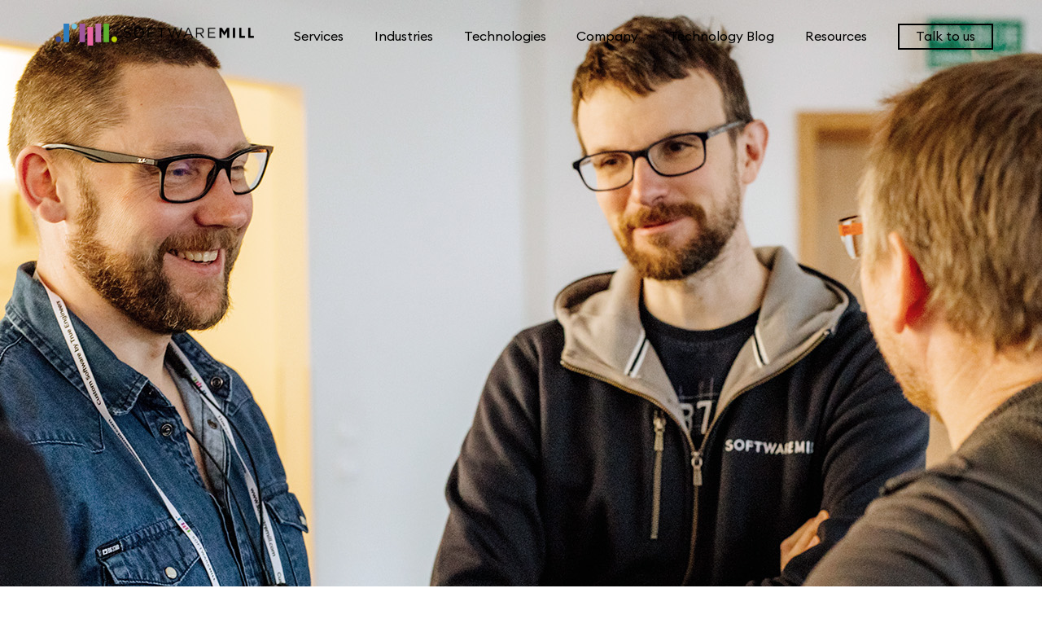

--- FILE ---
content_type: text/html
request_url: https://softwaremill.com/resources/oss/
body_size: 154566
content:
<!DOCTYPE html><html lang="en"><head><script>;window.dataLayer=window.dataLayer||[];function gtag(){dataLayer.push(arguments)};gtag('consent','default',{ad_storage:'denied',analytics_storage:'denied',functionality_storage:'denied',personalization_storage:'denied',security_storage:'granted',wait_for_update:2000,});gtag('set','ads_data_redaction',!0);gtag('set','url_passthrough',!0);</script><!-- Google Tag Manager --><script>;if(!navigator.userAgent.match(/nsights|ighth/i)){(function(e,n,g,t,s){e[t]=e[t]||[];e[t].push({'gtm.start':new Date().getTime(),event:'gtm.js'});var r=n.getElementsByTagName(g)[0],a=n.createElement(g),i=t!='dataLayer'?'&l='+t:'';a.async=!0;a.src='https://www.googletagmanager.com/gtm.js?id='+s+i;r.parentNode.insertBefore(a,r)})(window,document,'script','dataLayer','GTM-KWFZJ7W')};</script><!-- End Google Tag Manager --><!-- Start cookieyes banner --><script id="cookieyes" type="text/javascript" src="https://cdn-cookieyes.com/client_data/a66c0dc7dd2f247ca7c70a37/script.js"></script><!-- End cookieyes banner --><!-- Fathom - beautiful, simple website analytics --><script src="https://cdn.usefathom.com/script.js" data-site="NVLANZLA" defer></script><!-- / Fathom --><style>@font-face{font-family:EuclidCircularB-Regular;src:url(/user/themes/softwaremill/assets/fonts/EuclidCircularB-Regular.woff);font-weight:normal;font-style:normal}@font-face{font-family:'roboto_ffibold';src:url(/user/themes/softwaremill/assets/fonts/robotoffi-bold-webfont.woff2) format('woff2'), url(/user/themes/softwaremill/assets/fonts/robotoffi-bold-webfont.woff) format('woff');font-weight:normal;font-style:normal}</style><meta charset="utf-8"/><meta name="robots" content="index,follow"/><meta name="viewport" content="width=device-width, initial-scale=1.0, maximum-scale=5.0"><meta name="facebook-domain-verification" content="g8uff77fe9ogvytjfvs3km0ftzr4as"/><meta name="generator" content="softwaremill" /><meta name="description" content="Software developers, browse through our featured open source projects to discover what we build, maintain and contribute to." /><meta name="twitter:card" property="twitter:card" content="summary_large_image" /><meta name="twitter:title" property="twitter:title" content="Open Source Projects | SoftwareMill" /><meta name="twitter:description" property="twitter:description" content="Software developers, browse through our featured open source projects to discover what we build, maintain and contribute to." /><meta name="twitter:url" property="twitter:url" content="https://softwaremill.com/resources/oss/" /><meta property="og:site_name" content="SoftwareMill" /><meta property="og:title" content="Open Source Projects | SoftwareMill" /><meta property="og:type" content="article" /><meta property="og:url" content="https://softwaremill.com/resources/oss/" /><meta property="og:description" content="Software developers, browse through our featured open source projects to discover what we build, maintain and contribute to." /><script src="https://cdn.jsdelivr.net/npm/vanilla-lazyload@17.5.0/dist/lazyload.min.js"></script><link rel="preload" href="https://fonts.googleapis.com/css?family=Open+Sans:300i,400,600,700&display=swap&subset=latin-ext" as="style"><link href="https://fonts.googleapis.com/css?family=Open+Sans:300i,400,600,700&display=swap&subset=latin-ext" rel="stylesheet" type="text/css"><link href="/user/plugins/markdown-notices/assets/notices.css" type="text/css" rel="stylesheet"><link href="/user/plugins/form/assets/form-styles.css" type="text/css" rel="stylesheet"><link href="/user/plugins/langswitcher/css/langswitcher.css" type="text/css" rel="stylesheet"><link href="/user/plugins/youtube/css/youtube.css" type="text/css" rel="stylesheet"><link href="/user/themes/softwaremill/_/dist/styles.415a13d2.css" type="text/css" rel="stylesheet"><link href="/user/plugins/login/css/login.css" type="text/css" rel="stylesheet"><link rel="canonical" href="https://softwaremill.com/resources/oss/"/><link rel="shortcut icon" type="image/png" href="/user/themes/softwaremill/assets/favicon.png"/><link rel="alternate" type="application/atom+xml" title="SoftwareMill Atom Feed" href="/blog.atom"/><link rel="alternate" type="application/rss+xml" title="SoftwareMill RSS Feed" href="/blog.rss"/><link rel="alternate" type="application/json" title="SoftwareMill JSON Feed" href="/blog.json"/><title> OSS </title></head><body data-gtmpage="OSS"><!-- Google Tag Manager (noscript) --><noscript><iframe src="https://www.googletagmanager.com/ns.html?id=GTM-KWFZJ7W" height="0" width="0" style="display:none;visibility:hidden"></iframe></noscript><!-- End Google Tag Manager (noscript) --><header id="header-top" class="header-top header--black animated header-light" data-app-header><div class="viewport"><div class="header__layout"><section class="header__branding"><a class="header__logo" href="/" aria-label="Softwaremill home page"><figure class="logo__text"><svg xmlns="http://www.w3.org/2000/svg" xmlns:xlink="http://www.w3.org/1999/xlink" width="260" zoomAndPan="magnify" viewBox="0 0 194.87999 30.000001" height="40" preserveAspectRatio="xMidYMid meet" version="1.0"><defs><filter x="0%" y="0%" width="100%" height="100%" id="d44e6429a0"><feColorMatrix values="0 0 0 0 1 0 0 0 0 1 0 0 0 0 1 0 0 0 1 0" color-interpolation-filters="sRGB"/></filter><filter x="0%" y="0%" width="100%" height="100%" id="4f39877f14"><feColorMatrix values="0 0 0 0 1 0 0 0 0 1 0 0 0 0 1 0.2126 0.7152 0.0722 0 0" color-interpolation-filters="sRGB"/></filter><clipPath id="3c7991531b"><path d="M 6 4.457031 L 188.890625 4.457031 L 188.890625 24.777344 L 6 24.777344 Z M 6 4.457031 " clip-rule="nonzero"/></clipPath><image x="0" y="0" width="700" xlink:href="[data-uri]" id="b1694200a6" height="77" preserveAspectRatio="xMidYMid meet"/><mask id="b27b60ad67"><g filter="url(#d44e6429a0)"><g filter="url(#4f39877f14)" transform="matrix(0.26129, 0, 0, 0.26393, 5.988379, 4.456454)"><image x="0" y="0" width="700" xlink:href="[data-uri]" height="77" preserveAspectRatio="xMidYMid meet"/></g></g></mask><image x="0" y="0" width="700" xlink:href="[data-uri]" id="330f27cda5" height="77" preserveAspectRatio="xMidYMid meet"/></defs><g clip-path="url(#3c7991531b)"><g mask="url(#b27b60ad67)"><g transform="matrix(0.26129, 0, 0, 0.26393, 5.988379, 4.456454)"><image x="0" y="0" width="700" xlink:href="[data-uri]" height="77" preserveAspectRatio="xMidYMid meet"/></g></g></g></svg></figure></a><a class="header__ui ui-nav do-toggle-nav" href="#" role="button" aria-label="Menu"><span></span><span></span><span></span><span></span></a></section><section class="header__menu"><nav id="nav-top nav-top--black" class="nav-top" data-app-nav-mobile><ul class="nav__menu menu--top"><li class="menu__item item--has-submenu "><a href="/" data-gtmevent="menu-click" data-gtmvalue="" data-gtmlabel="Services" class="navbar-option has-submenu " style="--test:8">Services</a><ul class="nav__submenu submenu " style="--badge-hover-color:#007C3E"><span class="submenu__title"><a href="#" class="do-close-subnav">Services</a></span><li class="menu__item item--submenu"><div class="submenu__container"><div class="submenu__column submenu__column--1"><h2 class="submenu__heading header--no-margin submenu__heading--big">Services overview</h2><div class="submenu__content">Partner with us to experience how the right technology choices can strengthen the core of your business, driving growth and excellence.</div><a href="https://softwaremill.com/services" class="submenu__cta button button--medium ">Explore</a></div><div class="submenu__column submenu__column--2"><ul class="submenu__col submenu__col--1"><li class="submenu__item "><span class="submenu__link-container"><span class="submenu__label ">Expertise</span></span><ul class="submenu__list"><li class="submenu__item "><span class="submenu__link-container"><a class="" href="https://softwaremill.com/services/end-to-end-technology-partnership/">End-to-End Partnership</a></span></li><li class="submenu__item "><span class="submenu__link-container"><a class="" href="https://softwaremill.com/services/backend-development">High-Performance Modern Backends</a></span></li><li class="submenu__item "><span class="submenu__link-container"><a class="" href="https://softwaremill.com/services/next-gen-systems-integration/">Next-Gen Systems Integration</a></span></li><li class="submenu__item "><span class="submenu__link-container"><a class="" href="https://softwaremill.com/services/llm-enhanced-solutions">LLM-enhanced Solutions</a></span></li><li class="submenu__item "><span class="submenu__link-container"><a class="" href="https://softwaremill.com/services/fractional-cto/">Fractional CTO and Consulting</a></span></li><li class="submenu__item "><span class="submenu__link-container"><a class="" href="https://softwaremill.com/services/software-security-built-into-delivery">Cybersecurity</a></span></li></ul></li><li class="submenu__item "><span class="submenu__link-container"><span class="submenu__label ">Operations</span></span><ul class="submenu__list"><li class="submenu__item "><span class="submenu__link-container"><a class="" href="https://softwaremill.com/services/cloud-cost-reduction-for-your-business/">Cloud Cost Reduction</a></span></li><li class="submenu__item "><span class="submenu__link-container"><a class="" href="https://softwaremill.com/services/devops-as-a-service/">DevOps as a Service</a></span></li><li class="submenu__item "><span class="submenu__link-container"><a class="" href="https://softwaremill.com/services/platform-engineering/">Platform Engineering</a></span></li><li class="submenu__item "><span class="submenu__link-container"><a class="" href="https://softwaremill.com/services/software-development-audit-and-consulting/">Software Audit & Consulting</a></span></li><li class="submenu__item "><span class="submenu__link-container"><a class="" href="https://softwaremill.com/services/observability-services/">Observability Services</a></span></li><li class="submenu__item "><span class="submenu__link-container"><a class="" href="https://softwaremill.com/services/jvm-legacy-systems-migration/">Legacy Systems Migration</a></span></li></ul></li></ul><ul class="submenu__col submenu__col--2"><li class="submenu__item "><span class="submenu__link-container"><span class="submenu__label ">Technology Partnerships </span></span><ul class="submenu__list"><li class="submenu__item "><span class="submenu__link-container"><a class="" href="https://softwaremill.com/services/confluent-plus-partner/">Confluent</a></span></li><li class="submenu__item "><span class="submenu__link-container"><a class="" href="https://softwaremill.com/observability-with-grafana/">Grafana</a></span></li><li class="submenu__item "><span class="submenu__link-container"><a class="" href="https://softwaremill.com/redis-for-speed-and-scale/">Redis</a></span></li><li class="submenu__item "><span class="submenu__link-container"><a class="" href="https://softwaremill.com/services/software-security-with-aikido">Aikido</a></span></li><li class="submenu__item "><span class="submenu__link-container"><a class="" href="https://softwaremill.com/services/partner-with-scylladb-experts">ScyllaDB</a></span></li></ul></li><li class="submenu__item submenu__item--badge"><span class="submenu__link-container"><a class="submenu__label " href="https://virtuslab.com/" target="_blank" rel="noopener noreferrer">VirtusLab Group</a><img src="/user/themes/softwaremill/assets/uploads/virtuslab-logo.png?g-6112c41c" alt="Badge" class="submenu__badge" /></span><ul class="submenu__list"><li class="submenu__item submenu__item--badge"><span class="submenu__link-container"><a class="" href="https://virtuslab.com/expertise/gen-ai-software-development/" target="_blank" rel="noopener noreferrer">AI Implementation</a><img src="/user/themes/softwaremill/assets/uploads/virtuslab-logo.png?g-6112c41c" alt="Badge" class="submenu__badge" /></span></li><li class="submenu__item submenu__item--badge"><span class="submenu__link-container"><a class="" href="https://virtuslab.com/expertise/developer-experience/" target="_blank" rel="noopener noreferrer">DevEx</a><img src="/user/themes/softwaremill/assets/uploads/virtuslab-logo.png?g-6112c41c" alt="Badge" class="submenu__badge" /></span></li></ul></li></ul></div><div class="submenu__column submenu__column--3"><figure class="submenu__figure"><img class="lazy" data-src="/user/themes/softwaremill/assets/uploads/why-choose-us.png" data-lazy-load /></figure><h3 class="submenu__heading header--no-margin">Why Choose Us</h3><div class="submenu__content">Looking for a technology partner? Here’s why leading companies trust us to deliver.</div><a href="https://softwaremill.com/why-choose-us/" class="submenu__cta button button--medium ">Find out</a></div></div></li></ul></li><li class="menu__item item--has-submenu "><a href="/" data-gtmevent="menu-click" data-gtmvalue="" data-gtmlabel="Industries" class="navbar-option has-submenu " style="--test:10">Industries</a><ul class="nav__submenu submenu " style="--badge-hover-color:#007C3E"><span class="submenu__title"><a href="#" class="do-close-subnav">Industries</a></span><li class="menu__item item--submenu"><div class="submenu__container"><div class="submenu__column submenu__column--1"><h2 class="submenu__heading header--no-margin submenu__heading--big">How we work</h2><div class="submenu__content">Our method combines engineering excellence with open communication and trust. It’s a proven approach that keeps projects on track and innovation flowing.</div><a href="https://softwaremill.com/how-we-work/" class="submenu__cta button button--medium ">Discover</a></div><div class="submenu__column submenu__column--2"><ul class="submenu__col submenu__col--1"><li class="submenu__item "><span class="submenu__link-container"><a class="submenu__label submenu__item--highlight" href="https://softwaremill.com/services/fintech-software-development/">FinTech</a></span></li><li class="submenu__item "><span class="submenu__link-container"><a class="submenu__label " href="https://softwaremill.com/portfolio-clients/?industry=medtech">MedTech</a></span></li><li class="submenu__item "><span class="submenu__link-container"><a class="submenu__label " href="https://softwaremill.com/portfolio-clients/?industry=entertainment">Entertainment</a></span></li><li class="submenu__item "><span class="submenu__link-container"><a class="submenu__label " href="https://softwaremill.com/portfolio-clients/?industry=telco">Telco</a></span></li></ul><ul class="submenu__col submenu__col--2"><li class="submenu__item submenu__item--badge"><span class="submenu__link-container"><a class="submenu__label " href="https://virtuslab.com/sectors/insurance/" target="_blank" rel="noopener noreferrer">InsurTech</a><img src="/user/themes/softwaremill/assets/uploads/virtuslab-logo.png?g-6112c41c" alt="Badge" class="submenu__badge" /></span></li><li class="submenu__item submenu__item--badge"><span class="submenu__link-container"><a class="submenu__label " href="https://virtuslab.com/sectors/retail-industry/" target="_blank" rel="noopener noreferrer">Retail</a><img src="/user/themes/softwaremill/assets/uploads/virtuslab-logo.png?g-6112c41c" alt="Badge" class="submenu__badge" /></span></li></ul></div><div class="submenu__column submenu__column--3"><figure class="submenu__figure"><img class="lazy" data-src="/user/themes/softwaremill/assets/uploads/success stories.jpg" data-lazy-load /></figure><h3 class="submenu__heading header--no-margin">Portfolio</h3><div class="submenu__content">Read our success stories and find out how well-designed technology keeps our clients ahead of the curve.</div><a href="https://softwaremill.com/portfolio-clients" class="submenu__cta button button--medium "> Explore</a></div></div></li></ul></li><li class="menu__item item--has-submenu "><a href="/" data-gtmevent="menu-click" data-gtmvalue="" data-gtmlabel="Technologies" class="navbar-option has-submenu " style="--test:12">Technologies</a><ul class="nav__submenu submenu " style="--badge-hover-color:#007C3E"><span class="submenu__title"><a href="#" class="do-close-subnav">Technologies</a></span><li class="menu__item item--submenu"><div class="submenu__container"><div class="submenu__column submenu__column--1"><h2 class="submenu__heading header--no-margin submenu__heading--big">Technologies</h2><div class="submenu__content">Experience the difference that true engineering can make.</div><a href="https://softwaremill.com/technologies" class="submenu__cta button button--medium ">Discover</a></div><div class="submenu__column submenu__column--2"><ul class="submenu__col submenu__col--1"><li class="submenu__item "><span class="submenu__link-container"><a class="submenu__label " href="https://softwaremill.com/services/backend-development/">Backend</a></span><ul class="submenu__list"><li class="submenu__item "><span class="submenu__link-container"><a class="" href="/services/java-development">Java</a></span></li><li class="submenu__item "><span class="submenu__link-container"><a class="" href="/top-scala-experts">Scala</a></span></li><li class="submenu__item "><span class="submenu__link-container"><a class="" href="/services/rust-expertise">Rust</a></span></li><li class="submenu__item "><span class="submenu__link-container"><a class="" href="/services/kotlin-software-development">Kotlin</a></span></li><li class="submenu__item "><span class="submenu__link-container"><a class="" href="/services/reliable-development-with-typescript">TypeScript</a></span></li><li class="submenu__item "><span class="submenu__link-container"><a class="" href="/services/modern-development-node-js">Node.js</a></span></li></ul></li><li class="submenu__item "><span class="submenu__link-container"><a class="submenu__label " href="/services/frontend-development-team/">Frontend</a></span><ul class="submenu__list"><li class="submenu__item "><span class="submenu__link-container"><a class="" href=" /services/professionally-crafted-applications-with-react">React</a></span></li><li class="submenu__item "><span class="submenu__link-container"><a class="" href="/services/secure-scalable-applications-with-angular">Angular</a></span></li><li class="submenu__item "><span class="submenu__link-container"><a class="" href=" /services/refined-app-development-with-vue">Vue</a></span></li></ul></li></ul><ul class="submenu__col submenu__col--2"><li class="submenu__item "><span class="submenu__link-container"><span class="submenu__label ">Cloud</span></span><ul class="submenu__list"><li class="submenu__item "><span class="submenu__link-container"><a class="" href=" /services/secure-and-reliable-kubernetes-solutions">Kubernetes</a></span></li><li class="submenu__item "><span class="submenu__link-container"><a class="" href="/observability-with-grafana/">Grafana</a></span></li><li class="submenu__item "><span class="submenu__link-container"><a class="" href="/services/opentelemetry/">OpenTelemetry</a></span></li><li class="submenu__item "><span class="submenu__link-container"><a class="" href="https://softwaremill.com/services/top-notch-aws-services">AWS</a></span></li><li class="submenu__item "><span class="submenu__link-container"><a class="" href="https://softwaremill.com/services/end-to-end-google-cloud-services">GCP</a></span></li><li class="submenu__item "><span class="submenu__link-container"><a class="" href="https://softwaremill.com/services/azure-expertise">Azure</a></span></li></ul></li><li class="submenu__item "><span class="submenu__link-container"><span class="submenu__label ">Data</span></span><ul class="submenu__list"><li class="submenu__item "><span class="submenu__link-container"><a class="" href="https://softwaremill.com/services/apache-kafka-services/">Apache Kafka</a></span></li><li class="submenu__item "><span class="submenu__link-container"><a class="" href="https://softwaremill.com/services/partner-with-scylladb-experts">ScyllaDB</a></span></li><li class="submenu__item "><span class="submenu__link-container"><a class="" href="https://softwaremill.com/services/apache-flink-services">Apache Flink</a></span></li><li class="submenu__item "><span class="submenu__link-container"><a class="" href="https://softwaremill.com/services/apache-cassandra-services/">Apache Cassandra</a></span></li></ul></li></ul></div><div class="submenu__column submenu__column--3"></div></div></li></ul></li><li class="menu__item item--has-submenu "><a href="/" data-gtmevent="menu-click" data-gtmvalue="" data-gtmlabel="Company" class="navbar-option has-submenu " style="--test:7">Company</a><ul class="nav__submenu submenu " style="--badge-hover-color:#007C3E"><span class="submenu__title"><a href="#" class="do-close-subnav">Company</a></span><li class="menu__item item--submenu"><div class="submenu__container"><div class="submenu__column submenu__column--1"><h2 class="submenu__heading header--no-margin submenu__heading--big">About us</h2><div class="submenu__content">Our motto: "Engineering. Excellence. Trust."</div><a href="https://softwaremill.com/about-us" class="submenu__cta button button--medium ">Learn</a></div><div class="submenu__column submenu__column--2"><ul class="submenu__col submenu__col--1"><li class="submenu__item "><span class="submenu__link-container"><a class="submenu__label " href="/how-we-work">How we work</a></span></li><li class="submenu__item "><span class="submenu__link-container"><a class="submenu__label " href="/why-choose-us">Why choose us</a></span></li><li class="submenu__item "><span class="submenu__link-container"><a class="submenu__label " href="/great-place-to-work">Great place to work</a></span></li><li class="submenu__item "><span class="submenu__link-container"><a class="submenu__label " href="https://softwaremill.com/team">Meet the team</a></span></li><li class="submenu__item "><span class="submenu__link-container"><a class="submenu__label " href="https://softwaremill.com/how-we-work#faq">FAQ</a></span></li></ul><ul class="submenu__col submenu__col--2"><li class="submenu__item "><span class="submenu__link-container"><span class="submenu__label ">Technology Partnerships</span></span><ul class="submenu__list"><li class="submenu__item "><span class="submenu__link-container"><a class="" href="https://softwaremill.com/services/confluent-plus-partner">Confluent </a></span></li><li class="submenu__item "><span class="submenu__link-container"><a class="" href="https://softwaremill.com/observability-with-grafana">Grafana</a></span></li><li class="submenu__item "><span class="submenu__link-container"><a class="" href="https://softwaremill.com/redis-for-speed-and-scale">Redis</a></span></li><li class="submenu__item "><span class="submenu__link-container"><a class="" href="https://softwaremill.com/services/software-security-with-aikido/">Aikido</a></span></li><li class="submenu__item "><span class="submenu__link-container"><a class="" href="https://softwaremill.com/services/partner-with-scylladb-experts/">ScyllaDB</a></span></li></ul></li></ul></div><div class="submenu__column submenu__column--3"><figure class="submenu__figure"><img class="lazy" data-src="/user/themes/softwaremill/assets/uploads/menu comulm 3.png" data-lazy-load /></figure><h3 class="submenu__heading header--no-margin">Join Us</h3><div class="submenu__content">Join the best remote tech company awarded by Great Place to Work.</div><a href="https://softwaremill.com/join-us/" class="submenu__cta button button--medium ">Read more</a></div></div></li></ul></li><li class="menu__item "><a href="https://softwaremill.com/blog/" data-gtmevent="menu-click" data-gtmvalue="https://softwaremill.com/blog" data-gtmlabel="Technology Blog" class="navbar-option " style="--test:15">Technology Blog</a><ul class="nav__submenu submenu " style="--badge-hover-color:#007C3E"><span class="submenu__title"><a href="#" class="do-close-subnav">Technology Blog</a></span><li class="menu__item item--submenu"><div class="submenu__container"><div class="submenu__column submenu__column--1"></div><div class="submenu__column submenu__column--2"><ul class="submenu__col submenu__col--1"></ul><ul class="submenu__col submenu__col--2"></ul></div><div class="submenu__column submenu__column--3"></div></div></li></ul></li><li class="menu__item item--has-submenu "><a href="/" data-gtmevent="menu-click" data-gtmvalue="" data-gtmlabel="Resources" class="navbar-option has-submenu " style="--test:9">Resources</a><ul class="nav__submenu submenu " style="--badge-hover-color:#007C3E"><span class="submenu__title"><a href="#" class="do-close-subnav">Resources</a></span><li class="menu__item item--submenu"><div class="submenu__container"><div class="submenu__column submenu__column--1"><h2 class="submenu__heading header--no-margin submenu__heading--big">Open Source</h2><div class="submenu__content">We create dev tools that a wide audience, including us, uses on a daily basis. Explore them!</div><a href="https://softwaremill.com/open-source/" class="submenu__cta button button--medium ">See our tools</a></div><div class="submenu__column submenu__column--2"><ul class="submenu__col submenu__col--1"><li class="submenu__item "><span class="submenu__link-container"><span class="submenu__label ">Knowledge Base</span></span><ul class="submenu__list"><li class="submenu__item "><span class="submenu__link-container"><a class="" href="https://softwaremill.com/blog/">Technology Blog</a></span></li><li class="submenu__item "><span class="submenu__link-container"><a class="" href="/business-insights">Business Insights</a></span></li><li class="submenu__item "><span class="submenu__link-container"><a class="" href="/resources/whitepapers">Ebooks</a></span></li><li class="submenu__item "><span class="submenu__link-container"><a class="" href="/portfolio-clients">Success Stories</a></span></li><li class="submenu__item "><span class="submenu__link-container"><a class="" href="https://www.youtube.com/c/SoftwareMillCom" target="_blank" rel="noopener noreferrer">Youtube Channel</a></span></li><li class="submenu__item "><span class="submenu__link-container"><a class="" href="/technology-trends" target="_blank" rel="noopener noreferrer">Tech Trends of the Decade</a></span></li></ul></li><li class="submenu__item "><span class="submenu__link-container"><span class="submenu__label ">Our Tools</span></span><ul class="submenu__list"><li class="submenu__item "><span class="submenu__link-container"><a class="" href="https://softwaremill.com/kafka-visualisation">Kafka Visualisation Tool</a></span></li><li class="submenu__item "><span class="submenu__link-container"><a class="" href="https://softwaremill.com/learn-reactive-programming-with-rx-playground">RX Playground</a></span></li><li class="submenu__item "><span class="submenu__link-container"><a class="" href="https://llm-demo.softwaremill.com/" target="_blank" rel="noopener noreferrer">LLM Tool</a></span></li><li class="submenu__item "><span class="submenu__link-container"><a class="" href="https://softwaremill.com/open-source">Open Source</a></span></li></ul></li></ul><ul class="submenu__col submenu__col--2"><li class="submenu__item "><span class="submenu__link-container"><span class="submenu__label ">Newsletters</span></span><ul class="submenu__list"><li class="submenu__item "><span class="submenu__link-container"><a class="" href="https://softwaremill.com/tapir-tech-update">Tapir Tech Update</a></span></li><li class="submenu__item "><span class="submenu__link-container"><a class="" href="https://scalatimes.com/" target="_blank" rel="noopener noreferrer">Scala Times</a></span></li><li class="submenu__item "><span class="submenu__link-container"><a class="" href="http://eepurl.com/glzeA9" target="_blank" rel="noopener noreferrer">SoftwareMill News</a></span></li></ul></li><li class="submenu__item "><span class="submenu__link-container"><span class="submenu__label ">Conferences</span></span><ul class="submenu__list"><li class="submenu__item "><span class="submenu__link-container"><a class="" href="https://www.scalar-conf.com/" target="_blank" rel="noopener noreferrer">Scalar Conference</a></span></li><li class="submenu__item "><span class="submenu__link-container"><a class="" href="https://www.rustikon.dev/" target="_blank" rel="noopener noreferrer">Rustikon Conference</a></span></li></ul></li></ul></div><div class="submenu__column submenu__column--3"><figure class="submenu__figure"><img class="lazy" data-src="/user/themes/softwaremill/assets/uploads/conferences-scalar.jpg" data-lazy-load /></figure><h3 class="submenu__heading header--no-margin">Scalar Conference</h3><div class="submenu__content">Join the biggest Scala event in Central Europe. Est. 2014.</div><a href="https://www.scalar-conf.com/" class="submenu__cta button button--medium " target="_blank" rel="noopener noreferrer">Visit</a></div></div></li></ul></li><li class="menu__item item--cta"><a href="https://softwaremill.com/contact/" data-gtmevent="menu-click" data-gtmvalue="https://softwaremill.com/contact" data-gtmlabel="Talk to us" class="navbar-option " style="--test:10">Talk to us</a><ul class="nav__submenu submenu " style="--badge-hover-color:#007C3E"><span class="submenu__title"><a href="#" class="do-close-subnav">Talk to us</a></span><li class="menu__item item--submenu"><div class="submenu__container"><div class="submenu__column submenu__column--1"></div><div class="submenu__column submenu__column--2"><ul class="submenu__col submenu__col--1"></ul><ul class="submenu__col submenu__col--2"></ul></div><div class="submenu__column submenu__column--3"></div></div></li></ul></li></ul></nav><div class="nav-mobile" data-nav-mobile><div class="nav-mobile__container" data-nav-mobile-container><ul class="nav-mobile__step nav-mobile__step--1 is-active" data-nav-step="1"><li class="nav-mobile__item has-submenu"><button class="nav-mobile__button " data-move-to-step="2" data-menu-title="services"> Services <figure class="nav-mobile__item-icon"><svg width="24" height="24" viewBox="0 0 24 24" fill="none" xmlns="http://www.w3.org/2000/svg" id="ico-menu-arrow"><path d="M15 18L9 12L15 6" stroke="white" stroke-width="1.5" stroke-linecap="round" stroke-linejoin="round"/></svg></figure></button></li><li class="nav-mobile__item has-submenu"><button class="nav-mobile__button " data-move-to-step="2" data-menu-title="industries"> Industries <figure class="nav-mobile__item-icon"><svg width="24" height="24" viewBox="0 0 24 24" fill="none" xmlns="http://www.w3.org/2000/svg" id="ico-menu-arrow"><path d="M15 18L9 12L15 6" stroke="white" stroke-width="1.5" stroke-linecap="round" stroke-linejoin="round"/></svg></figure></button></li><li class="nav-mobile__item has-submenu"><button class="nav-mobile__button " data-move-to-step="2" data-menu-title="technologies"> Technologies <figure class="nav-mobile__item-icon"><svg width="24" height="24" viewBox="0 0 24 24" fill="none" xmlns="http://www.w3.org/2000/svg" id="ico-menu-arrow"><path d="M15 18L9 12L15 6" stroke="white" stroke-width="1.5" stroke-linecap="round" stroke-linejoin="round"/></svg></figure></button></li><li class="nav-mobile__item has-submenu"><button class="nav-mobile__button " data-move-to-step="2" data-menu-title="company"> Company <figure class="nav-mobile__item-icon"><svg width="24" height="24" viewBox="0 0 24 24" fill="none" xmlns="http://www.w3.org/2000/svg" id="ico-menu-arrow"><path d="M15 18L9 12L15 6" stroke="white" stroke-width="1.5" stroke-linecap="round" stroke-linejoin="round"/></svg></figure></button></li><li class="nav-mobile__item "><a class="nav-mobile__button " href="https://softwaremill.com/blog">Technology Blog</a></li><li class="nav-mobile__item has-submenu"><button class="nav-mobile__button " data-move-to-step="2" data-menu-title="resources"> Resources <figure class="nav-mobile__item-icon"><svg width="24" height="24" viewBox="0 0 24 24" fill="none" xmlns="http://www.w3.org/2000/svg" id="ico-menu-arrow"><path d="M15 18L9 12L15 6" stroke="white" stroke-width="1.5" stroke-linecap="round" stroke-linejoin="round"/></svg></figure></button></li><li class="nav-mobile__item has-cta "><a class="nav-mobile__button nav-mobile__button--cta " href="https://softwaremill.com/contact">Talk to us</a></li></ul><div class="nav-mobile__step nav-mobile__step--2" data-nav-step="2" data-menu-title="services"><button class="nav-mobile__back" data-nav-back="1"><figure class="nav-mobile__back-icon"><svg width="24" height="24" viewBox="0 0 24 24" fill="none" xmlns="http://www.w3.org/2000/svg" id="ico-menu-arrow"><path d="M15 18L9 12L15 6" stroke="white" stroke-width="1.5" stroke-linecap="round" stroke-linejoin="round"/></svg></figure> Services </button><ul class="nav-mobile__list"><li class="nav-mobile__item has-submenu "><figure class="nav-mobile__item-icon"><svg width="24" height="24" viewBox="0 0 24 24" fill="none" xmlns="http://www.w3.org/2000/svg" id="ico-menu-arrow"><path d="M15 18L9 12L15 6" stroke="white" stroke-width="1.5" stroke-linecap="round" stroke-linejoin="round"/></svg></figure><span class="nav-mobile__link-container"><button class="nav-mobile__button" data-move-to-step="3" data-menu-title="expertise"> Expertise </button></span></li><li class="nav-mobile__item has-submenu "><figure class="nav-mobile__item-icon"><svg width="24" height="24" viewBox="0 0 24 24" fill="none" xmlns="http://www.w3.org/2000/svg" id="ico-menu-arrow"><path d="M15 18L9 12L15 6" stroke="white" stroke-width="1.5" stroke-linecap="round" stroke-linejoin="round"/></svg></figure><span class="nav-mobile__link-container"><button class="nav-mobile__button" data-move-to-step="3" data-menu-title="operations"> Operations </button></span></li></ul><ul class="nav-mobile__list"><li class="nav-mobile__item has-submenu "><figure class="nav-mobile__item-icon"><svg width="24" height="24" viewBox="0 0 24 24" fill="none" xmlns="http://www.w3.org/2000/svg" id="ico-menu-arrow"><path d="M15 18L9 12L15 6" stroke="white" stroke-width="1.5" stroke-linecap="round" stroke-linejoin="round"/></svg></figure><span class="nav-mobile__link-container"><button class="nav-mobile__button" data-move-to-step="3" data-menu-title="technology-partnerships-"> Technology Partnerships </button></span></li><li class="nav-mobile__item has-submenu nav-mobile__item--badge "><figure class="nav-mobile__item-icon"><svg width="24" height="24" viewBox="0 0 24 24" fill="none" xmlns="http://www.w3.org/2000/svg" id="ico-menu-arrow"><path d="M15 18L9 12L15 6" stroke="white" stroke-width="1.5" stroke-linecap="round" stroke-linejoin="round"/></svg></figure><span class="nav-mobile__link-container"><button class="nav-mobile__button" data-move-to-step="3" data-menu-title="virtuslab-group"> VirtusLab Group </button><img src="/user/themes/softwaremill/assets/uploads/virtuslab-logo.png?g-6112c41c" alt="Badge" class="nav-mobile__badge" /></span></li></ul><ul class="nav-mobile__list"><li class="nav-mobile__item"><a href="https://softwaremill.com/why-choose-us/" class="nav-mobile__button">Why Choose Us</a></li></ul><div class="nav-mobile__box nav-mobile__box--1"><h2 class="nav-mobile__heading nav-mobile__heading--big header--no-margin">Services overview</h2><div class="nav-mobile__content nav-mobile__content header--no-margin">Partner with us to experience how the right technology choices can strengthen the core of your business, driving growth and excellence.</div><a href="https://softwaremill.com/services" class="nav-mobile__button nav-mobile__button--cta">Explore</a></div></div><div class="nav-mobile__step nav-mobile__step--2" data-nav-step="2" data-menu-title="industries"><button class="nav-mobile__back" data-nav-back="1"><figure class="nav-mobile__back-icon"><svg width="24" height="24" viewBox="0 0 24 24" fill="none" xmlns="http://www.w3.org/2000/svg" id="ico-menu-arrow"><path d="M15 18L9 12L15 6" stroke="white" stroke-width="1.5" stroke-linecap="round" stroke-linejoin="round"/></svg></figure> Industries </button><ul class="nav-mobile__list"><li class="nav-mobile__item nav-mobile__item--highlight"><figure class="nav-mobile__item-icon"><svg width="24" height="24" viewBox="0 0 24 24" fill="none" xmlns="http://www.w3.org/2000/svg" id="ico-menu-arrow"><path d="M15 18L9 12L15 6" stroke="white" stroke-width="1.5" stroke-linecap="round" stroke-linejoin="round"/></svg></figure><span class="nav-mobile__link-container"><a href="https://softwaremill.com/services/fintech-software-development/" class="nav-mobile__button">FinTech</a></span></li><li class="nav-mobile__item "><figure class="nav-mobile__item-icon"><svg width="24" height="24" viewBox="0 0 24 24" fill="none" xmlns="http://www.w3.org/2000/svg" id="ico-menu-arrow"><path d="M15 18L9 12L15 6" stroke="white" stroke-width="1.5" stroke-linecap="round" stroke-linejoin="round"/></svg></figure><span class="nav-mobile__link-container"><a href="https://softwaremill.com/portfolio-clients/?industry=medtech" class="nav-mobile__button">MedTech</a></span></li><li class="nav-mobile__item "><figure class="nav-mobile__item-icon"><svg width="24" height="24" viewBox="0 0 24 24" fill="none" xmlns="http://www.w3.org/2000/svg" id="ico-menu-arrow"><path d="M15 18L9 12L15 6" stroke="white" stroke-width="1.5" stroke-linecap="round" stroke-linejoin="round"/></svg></figure><span class="nav-mobile__link-container"><a href="https://softwaremill.com/portfolio-clients/?industry=entertainment" class="nav-mobile__button">Entertainment</a></span></li><li class="nav-mobile__item "><figure class="nav-mobile__item-icon"><svg width="24" height="24" viewBox="0 0 24 24" fill="none" xmlns="http://www.w3.org/2000/svg" id="ico-menu-arrow"><path d="M15 18L9 12L15 6" stroke="white" stroke-width="1.5" stroke-linecap="round" stroke-linejoin="round"/></svg></figure><span class="nav-mobile__link-container"><a href="https://softwaremill.com/portfolio-clients/?industry=telco" class="nav-mobile__button">Telco</a></span></li></ul><ul class="nav-mobile__list"><li class="nav-mobile__item nav-mobile__item--badge "><figure class="nav-mobile__item-icon"><svg width="24" height="24" viewBox="0 0 24 24" fill="none" xmlns="http://www.w3.org/2000/svg" id="ico-menu-arrow"><path d="M15 18L9 12L15 6" stroke="white" stroke-width="1.5" stroke-linecap="round" stroke-linejoin="round"/></svg></figure><span class="nav-mobile__link-container"><a href="https://virtuslab.com/sectors/insurance/" class="nav-mobile__button">InsurTech</a><img src="/user/themes/softwaremill/assets/uploads/virtuslab-logo.png?g-6112c41c" alt="Badge" class="nav-mobile__badge" /></span></li><li class="nav-mobile__item nav-mobile__item--badge "><figure class="nav-mobile__item-icon"><svg width="24" height="24" viewBox="0 0 24 24" fill="none" xmlns="http://www.w3.org/2000/svg" id="ico-menu-arrow"><path d="M15 18L9 12L15 6" stroke="white" stroke-width="1.5" stroke-linecap="round" stroke-linejoin="round"/></svg></figure><span class="nav-mobile__link-container"><a href="https://virtuslab.com/sectors/retail-industry/" class="nav-mobile__button">Retail</a><img src="/user/themes/softwaremill/assets/uploads/virtuslab-logo.png?g-6112c41c" alt="Badge" class="nav-mobile__badge" /></span></li></ul><ul class="nav-mobile__list"><li class="nav-mobile__item"><a href="https://softwaremill.com/portfolio-clients" class="nav-mobile__button">Portfolio</a></li></ul><div class="nav-mobile__box nav-mobile__box--1"><h2 class="nav-mobile__heading nav-mobile__heading--big header--no-margin">How we work</h2><div class="nav-mobile__content nav-mobile__content header--no-margin">Our method combines engineering excellence with open communication and trust. It’s a proven approach that keeps projects on track and innovation flowing.</div><a href="https://softwaremill.com/how-we-work/" class="nav-mobile__button nav-mobile__button--cta">Discover</a></div></div><div class="nav-mobile__step nav-mobile__step--2" data-nav-step="2" data-menu-title="technologies"><button class="nav-mobile__back" data-nav-back="1"><figure class="nav-mobile__back-icon"><svg width="24" height="24" viewBox="0 0 24 24" fill="none" xmlns="http://www.w3.org/2000/svg" id="ico-menu-arrow"><path d="M15 18L9 12L15 6" stroke="white" stroke-width="1.5" stroke-linecap="round" stroke-linejoin="round"/></svg></figure> Technologies </button><ul class="nav-mobile__list"><li class="nav-mobile__item has-submenu "><figure class="nav-mobile__item-icon"><svg width="24" height="24" viewBox="0 0 24 24" fill="none" xmlns="http://www.w3.org/2000/svg" id="ico-menu-arrow"><path d="M15 18L9 12L15 6" stroke="white" stroke-width="1.5" stroke-linecap="round" stroke-linejoin="round"/></svg></figure><span class="nav-mobile__link-container"><button class="nav-mobile__button" data-move-to-step="3" data-menu-title="backend"> Backend </button></span></li><li class="nav-mobile__item has-submenu "><figure class="nav-mobile__item-icon"><svg width="24" height="24" viewBox="0 0 24 24" fill="none" xmlns="http://www.w3.org/2000/svg" id="ico-menu-arrow"><path d="M15 18L9 12L15 6" stroke="white" stroke-width="1.5" stroke-linecap="round" stroke-linejoin="round"/></svg></figure><span class="nav-mobile__link-container"><button class="nav-mobile__button" data-move-to-step="3" data-menu-title="frontend"> Frontend </button></span></li></ul><ul class="nav-mobile__list"><li class="nav-mobile__item has-submenu "><figure class="nav-mobile__item-icon"><svg width="24" height="24" viewBox="0 0 24 24" fill="none" xmlns="http://www.w3.org/2000/svg" id="ico-menu-arrow"><path d="M15 18L9 12L15 6" stroke="white" stroke-width="1.5" stroke-linecap="round" stroke-linejoin="round"/></svg></figure><span class="nav-mobile__link-container"><button class="nav-mobile__button" data-move-to-step="3" data-menu-title="cloud"> Cloud </button></span></li><li class="nav-mobile__item has-submenu "><figure class="nav-mobile__item-icon"><svg width="24" height="24" viewBox="0 0 24 24" fill="none" xmlns="http://www.w3.org/2000/svg" id="ico-menu-arrow"><path d="M15 18L9 12L15 6" stroke="white" stroke-width="1.5" stroke-linecap="round" stroke-linejoin="round"/></svg></figure><span class="nav-mobile__link-container"><button class="nav-mobile__button" data-move-to-step="3" data-menu-title="data"> Data </button></span></li></ul><ul class="nav-mobile__list"><li class="nav-mobile__item"><a href="" class="nav-mobile__button"></a></li></ul><div class="nav-mobile__box nav-mobile__box--1"><h2 class="nav-mobile__heading nav-mobile__heading--big header--no-margin">Technologies</h2><div class="nav-mobile__content nav-mobile__content header--no-margin">Experience the difference that true engineering can make.</div><a href="https://softwaremill.com/technologies" class="nav-mobile__button nav-mobile__button--cta">Discover</a></div></div><div class="nav-mobile__step nav-mobile__step--2" data-nav-step="2" data-menu-title="company"><button class="nav-mobile__back" data-nav-back="1"><figure class="nav-mobile__back-icon"><svg width="24" height="24" viewBox="0 0 24 24" fill="none" xmlns="http://www.w3.org/2000/svg" id="ico-menu-arrow"><path d="M15 18L9 12L15 6" stroke="white" stroke-width="1.5" stroke-linecap="round" stroke-linejoin="round"/></svg></figure> Company </button><ul class="nav-mobile__list"><li class="nav-mobile__item "><figure class="nav-mobile__item-icon"><svg width="24" height="24" viewBox="0 0 24 24" fill="none" xmlns="http://www.w3.org/2000/svg" id="ico-menu-arrow"><path d="M15 18L9 12L15 6" stroke="white" stroke-width="1.5" stroke-linecap="round" stroke-linejoin="round"/></svg></figure><span class="nav-mobile__link-container"><a href="/how-we-work" class="nav-mobile__button">How we work</a></span></li><li class="nav-mobile__item "><figure class="nav-mobile__item-icon"><svg width="24" height="24" viewBox="0 0 24 24" fill="none" xmlns="http://www.w3.org/2000/svg" id="ico-menu-arrow"><path d="M15 18L9 12L15 6" stroke="white" stroke-width="1.5" stroke-linecap="round" stroke-linejoin="round"/></svg></figure><span class="nav-mobile__link-container"><a href="/why-choose-us" class="nav-mobile__button">Why choose us</a></span></li><li class="nav-mobile__item "><figure class="nav-mobile__item-icon"><svg width="24" height="24" viewBox="0 0 24 24" fill="none" xmlns="http://www.w3.org/2000/svg" id="ico-menu-arrow"><path d="M15 18L9 12L15 6" stroke="white" stroke-width="1.5" stroke-linecap="round" stroke-linejoin="round"/></svg></figure><span class="nav-mobile__link-container"><a href="/great-place-to-work" class="nav-mobile__button">Great place to work</a></span></li><li class="nav-mobile__item "><figure class="nav-mobile__item-icon"><svg width="24" height="24" viewBox="0 0 24 24" fill="none" xmlns="http://www.w3.org/2000/svg" id="ico-menu-arrow"><path d="M15 18L9 12L15 6" stroke="white" stroke-width="1.5" stroke-linecap="round" stroke-linejoin="round"/></svg></figure><span class="nav-mobile__link-container"><a href="https://softwaremill.com/team" class="nav-mobile__button">Meet the team</a></span></li><li class="nav-mobile__item "><figure class="nav-mobile__item-icon"><svg width="24" height="24" viewBox="0 0 24 24" fill="none" xmlns="http://www.w3.org/2000/svg" id="ico-menu-arrow"><path d="M15 18L9 12L15 6" stroke="white" stroke-width="1.5" stroke-linecap="round" stroke-linejoin="round"/></svg></figure><span class="nav-mobile__link-container"><a href="https://softwaremill.com/how-we-work#faq" class="nav-mobile__button">FAQ</a></span></li></ul><ul class="nav-mobile__list"><li class="nav-mobile__item has-submenu "><figure class="nav-mobile__item-icon"><svg width="24" height="24" viewBox="0 0 24 24" fill="none" xmlns="http://www.w3.org/2000/svg" id="ico-menu-arrow"><path d="M15 18L9 12L15 6" stroke="white" stroke-width="1.5" stroke-linecap="round" stroke-linejoin="round"/></svg></figure><span class="nav-mobile__link-container"><button class="nav-mobile__button" data-move-to-step="3" data-menu-title="technology-partnerships"> Technology Partnerships </button></span></li></ul><ul class="nav-mobile__list"><li class="nav-mobile__item"><a href="https://softwaremill.com/join-us/" class="nav-mobile__button">Join Us</a></li></ul><div class="nav-mobile__box nav-mobile__box--1"><h2 class="nav-mobile__heading nav-mobile__heading--big header--no-margin">About us</h2><div class="nav-mobile__content nav-mobile__content header--no-margin">Our motto: "Engineering. Excellence. Trust."</div><a href="https://softwaremill.com/about-us" class="nav-mobile__button nav-mobile__button--cta">Learn</a></div></div><div class="nav-mobile__step nav-mobile__step--2" data-nav-step="2" data-menu-title="resources"><button class="nav-mobile__back" data-nav-back="1"><figure class="nav-mobile__back-icon"><svg width="24" height="24" viewBox="0 0 24 24" fill="none" xmlns="http://www.w3.org/2000/svg" id="ico-menu-arrow"><path d="M15 18L9 12L15 6" stroke="white" stroke-width="1.5" stroke-linecap="round" stroke-linejoin="round"/></svg></figure> Resources </button><ul class="nav-mobile__list"><li class="nav-mobile__item has-submenu "><figure class="nav-mobile__item-icon"><svg width="24" height="24" viewBox="0 0 24 24" fill="none" xmlns="http://www.w3.org/2000/svg" id="ico-menu-arrow"><path d="M15 18L9 12L15 6" stroke="white" stroke-width="1.5" stroke-linecap="round" stroke-linejoin="round"/></svg></figure><span class="nav-mobile__link-container"><button class="nav-mobile__button" data-move-to-step="3" data-menu-title="knowledge-base"> Knowledge Base </button></span></li><li class="nav-mobile__item has-submenu "><figure class="nav-mobile__item-icon"><svg width="24" height="24" viewBox="0 0 24 24" fill="none" xmlns="http://www.w3.org/2000/svg" id="ico-menu-arrow"><path d="M15 18L9 12L15 6" stroke="white" stroke-width="1.5" stroke-linecap="round" stroke-linejoin="round"/></svg></figure><span class="nav-mobile__link-container"><button class="nav-mobile__button" data-move-to-step="3" data-menu-title="our-tools"> Our Tools </button></span></li></ul><ul class="nav-mobile__list"><li class="nav-mobile__item has-submenu "><figure class="nav-mobile__item-icon"><svg width="24" height="24" viewBox="0 0 24 24" fill="none" xmlns="http://www.w3.org/2000/svg" id="ico-menu-arrow"><path d="M15 18L9 12L15 6" stroke="white" stroke-width="1.5" stroke-linecap="round" stroke-linejoin="round"/></svg></figure><span class="nav-mobile__link-container"><button class="nav-mobile__button" data-move-to-step="3" data-menu-title="newsletters"> Newsletters </button></span></li><li class="nav-mobile__item has-submenu "><figure class="nav-mobile__item-icon"><svg width="24" height="24" viewBox="0 0 24 24" fill="none" xmlns="http://www.w3.org/2000/svg" id="ico-menu-arrow"><path d="M15 18L9 12L15 6" stroke="white" stroke-width="1.5" stroke-linecap="round" stroke-linejoin="round"/></svg></figure><span class="nav-mobile__link-container"><button class="nav-mobile__button" data-move-to-step="3" data-menu-title="conferences"> Conferences </button></span></li></ul><ul class="nav-mobile__list"><li class="nav-mobile__item"><a href="https://www.scalar-conf.com/" class="nav-mobile__button">Scalar Conference</a></li></ul><div class="nav-mobile__box nav-mobile__box--1"><h2 class="nav-mobile__heading nav-mobile__heading--big header--no-margin">Open Source</h2><div class="nav-mobile__content nav-mobile__content header--no-margin">We create dev tools that a wide audience, including us, uses on a daily basis. Explore them!</div><a href="https://softwaremill.com/open-source/" class="nav-mobile__button nav-mobile__button--cta">See our tools</a></div></div><div class="nav-mobile__step nav-mobile__step--3" data-nav-step="3" data-menu-title="expertise"><button class="nav-mobile__back" data-nav-back="2" data-menu-back="expertise"><figure class="nav-mobile__back-icon"><svg width="24" height="24" viewBox="0 0 24 24" fill="none" xmlns="http://www.w3.org/2000/svg" id="ico-menu-arrow"><path d="M15 18L9 12L15 6" stroke="white" stroke-width="1.5" stroke-linecap="round" stroke-linejoin="round"/></svg></figure> Expertise </button><ul class="nav-mobile__list"><li class="nav-mobile__item "><span class="nav-mobile__link-container"><a class="nav-mobile__button" href="https://softwaremill.com/services/end-to-end-technology-partnership/">End-to-End Partnership</a></span></li><li class="nav-mobile__item "><span class="nav-mobile__link-container"><a class="nav-mobile__button" href="https://softwaremill.com/services/backend-development">High-Performance Modern Backends</a></span></li><li class="nav-mobile__item "><span class="nav-mobile__link-container"><a class="nav-mobile__button" href="https://softwaremill.com/services/next-gen-systems-integration/">Next-Gen Systems Integration</a></span></li><li class="nav-mobile__item "><span class="nav-mobile__link-container"><a class="nav-mobile__button" href="https://softwaremill.com/services/llm-enhanced-solutions">LLM-enhanced Solutions</a></span></li><li class="nav-mobile__item "><span class="nav-mobile__link-container"><a class="nav-mobile__button" href="https://softwaremill.com/services/fractional-cto/">Fractional CTO and Consulting</a></span></li><li class="nav-mobile__item "><span class="nav-mobile__link-container"><a class="nav-mobile__button" href="https://softwaremill.com/services/software-security-built-into-delivery">Cybersecurity</a></span></li></ul><div class="nav-mobile__box nav-mobile__box--2"><h2 class="nav-mobile__heading header--no-margin">Why Choose Us</h2><div class="nav-mobile__content header--no-margin">Looking for a technology partner? Here’s why leading companies trust us to deliver.</div><a href="https://softwaremill.com/why-choose-us/" class="nav-mobile__button nav-mobile__button--cta">Find out</a></div></div><div class="nav-mobile__step nav-mobile__step--3" data-nav-step="3" data-menu-title="operations"><button class="nav-mobile__back" data-nav-back="2" data-menu-back="operations"><figure class="nav-mobile__back-icon"><svg width="24" height="24" viewBox="0 0 24 24" fill="none" xmlns="http://www.w3.org/2000/svg" id="ico-menu-arrow"><path d="M15 18L9 12L15 6" stroke="white" stroke-width="1.5" stroke-linecap="round" stroke-linejoin="round"/></svg></figure> Operations </button><ul class="nav-mobile__list"><li class="nav-mobile__item "><span class="nav-mobile__link-container"><a class="nav-mobile__button" href="https://softwaremill.com/services/cloud-cost-reduction-for-your-business/">Cloud Cost Reduction</a></span></li><li class="nav-mobile__item "><span class="nav-mobile__link-container"><a class="nav-mobile__button" href="https://softwaremill.com/services/devops-as-a-service/">DevOps as a Service</a></span></li><li class="nav-mobile__item "><span class="nav-mobile__link-container"><a class="nav-mobile__button" href="https://softwaremill.com/services/platform-engineering/">Platform Engineering</a></span></li><li class="nav-mobile__item "><span class="nav-mobile__link-container"><a class="nav-mobile__button" href="https://softwaremill.com/services/software-development-audit-and-consulting/">Software Audit & Consulting</a></span></li><li class="nav-mobile__item "><span class="nav-mobile__link-container"><a class="nav-mobile__button" href="https://softwaremill.com/services/observability-services/">Observability Services</a></span></li><li class="nav-mobile__item "><span class="nav-mobile__link-container"><a class="nav-mobile__button" href="https://softwaremill.com/services/jvm-legacy-systems-migration/">Legacy Systems Migration</a></span></li></ul><div class="nav-mobile__box nav-mobile__box--2"><h2 class="nav-mobile__heading header--no-margin">Why Choose Us</h2><div class="nav-mobile__content header--no-margin">Looking for a technology partner? Here’s why leading companies trust us to deliver.</div><a href="https://softwaremill.com/why-choose-us/" class="nav-mobile__button nav-mobile__button--cta">Find out</a></div></div><div class="nav-mobile__step nav-mobile__step--3" data-nav-step="3" data-menu-title="technology-partnerships-"><button class="nav-mobile__back" data-nav-back="2" data-menu-back="technology-partnerships-"><figure class="nav-mobile__back-icon"><svg width="24" height="24" viewBox="0 0 24 24" fill="none" xmlns="http://www.w3.org/2000/svg" id="ico-menu-arrow"><path d="M15 18L9 12L15 6" stroke="white" stroke-width="1.5" stroke-linecap="round" stroke-linejoin="round"/></svg></figure> Technology Partnerships </button><ul class="nav-mobile__list"><li class="nav-mobile__item "><span class="nav-mobile__link-container"><a class="nav-mobile__button" href="https://softwaremill.com/services/confluent-plus-partner/">Confluent</a></span></li><li class="nav-mobile__item "><span class="nav-mobile__link-container"><a class="nav-mobile__button" href="https://softwaremill.com/observability-with-grafana/">Grafana</a></span></li><li class="nav-mobile__item "><span class="nav-mobile__link-container"><a class="nav-mobile__button" href="https://softwaremill.com/redis-for-speed-and-scale/">Redis</a></span></li><li class="nav-mobile__item "><span class="nav-mobile__link-container"><a class="nav-mobile__button" href="https://softwaremill.com/services/software-security-with-aikido">Aikido</a></span></li><li class="nav-mobile__item "><span class="nav-mobile__link-container"><a class="nav-mobile__button" href="https://softwaremill.com/services/partner-with-scylladb-experts">ScyllaDB</a></span></li></ul><div class="nav-mobile__box nav-mobile__box--2"><h2 class="nav-mobile__heading header--no-margin">Why Choose Us</h2><div class="nav-mobile__content header--no-margin">Looking for a technology partner? Here’s why leading companies trust us to deliver.</div><a href="https://softwaremill.com/why-choose-us/" class="nav-mobile__button nav-mobile__button--cta">Find out</a></div></div><div class="nav-mobile__step nav-mobile__step--3" data-nav-step="3" data-menu-title="virtuslab-group"><button class="nav-mobile__back" data-nav-back="2" data-menu-back="virtuslab-group"><figure class="nav-mobile__back-icon"><svg width="24" height="24" viewBox="0 0 24 24" fill="none" xmlns="http://www.w3.org/2000/svg" id="ico-menu-arrow"><path d="M15 18L9 12L15 6" stroke="white" stroke-width="1.5" stroke-linecap="round" stroke-linejoin="round"/></svg></figure> VirtusLab Group </button><ul class="nav-mobile__list"><li class="nav-mobile__item"><a class="nav-mobile__button" href="https://virtuslab.com/" target="_blank" rel="noopener noreferrer">VirtusLab Group</a></li><li class="nav-mobile__item "><span class="nav-mobile__link-container"><a class="nav-mobile__button" href="https://virtuslab.com/expertise/gen-ai-software-development/" target="_blank" rel="noopener noreferrer">AI Implementation</a><img src="/user/themes/softwaremill/assets/uploads/virtuslab-logo.png?g-6112c41c" alt="Badge" class="nav-mobile__badge" /></span></li><li class="nav-mobile__item "><span class="nav-mobile__link-container"><a class="nav-mobile__button" href="https://virtuslab.com/expertise/developer-experience/" target="_blank" rel="noopener noreferrer">DevEx</a><img src="/user/themes/softwaremill/assets/uploads/virtuslab-logo.png?g-6112c41c" alt="Badge" class="nav-mobile__badge" /></span></li></ul><div class="nav-mobile__box nav-mobile__box--2"><h2 class="nav-mobile__heading header--no-margin">Why Choose Us</h2><div class="nav-mobile__content header--no-margin">Looking for a technology partner? Here’s why leading companies trust us to deliver.</div><a href="https://softwaremill.com/why-choose-us/" class="nav-mobile__button nav-mobile__button--cta">Find out</a></div></div><div class="nav-mobile__step nav-mobile__step--3" data-nav-step="3" data-menu-title="backend"><button class="nav-mobile__back" data-nav-back="2" data-menu-back="backend"><figure class="nav-mobile__back-icon"><svg width="24" height="24" viewBox="0 0 24 24" fill="none" xmlns="http://www.w3.org/2000/svg" id="ico-menu-arrow"><path d="M15 18L9 12L15 6" stroke="white" stroke-width="1.5" stroke-linecap="round" stroke-linejoin="round"/></svg></figure> Backend </button><ul class="nav-mobile__list"><li class="nav-mobile__item"><a class="nav-mobile__button" href="https://softwaremill.com/services/backend-development/">Backend</a></li><li class="nav-mobile__item "><span class="nav-mobile__link-container"><a class="nav-mobile__button" href="/services/java-development">Java</a></span></li><li class="nav-mobile__item "><span class="nav-mobile__link-container"><a class="nav-mobile__button" href="/top-scala-experts">Scala</a></span></li><li class="nav-mobile__item "><span class="nav-mobile__link-container"><a class="nav-mobile__button" href="/services/rust-expertise">Rust</a></span></li><li class="nav-mobile__item "><span class="nav-mobile__link-container"><a class="nav-mobile__button" href="/services/kotlin-software-development">Kotlin</a></span></li><li class="nav-mobile__item "><span class="nav-mobile__link-container"><a class="nav-mobile__button" href="/services/reliable-development-with-typescript">TypeScript</a></span></li><li class="nav-mobile__item "><span class="nav-mobile__link-container"><a class="nav-mobile__button" href="/services/modern-development-node-js">Node.js</a></span></li></ul><div class="nav-mobile__box nav-mobile__box--2"></div></div><div class="nav-mobile__step nav-mobile__step--3" data-nav-step="3" data-menu-title="frontend"><button class="nav-mobile__back" data-nav-back="2" data-menu-back="frontend"><figure class="nav-mobile__back-icon"><svg width="24" height="24" viewBox="0 0 24 24" fill="none" xmlns="http://www.w3.org/2000/svg" id="ico-menu-arrow"><path d="M15 18L9 12L15 6" stroke="white" stroke-width="1.5" stroke-linecap="round" stroke-linejoin="round"/></svg></figure> Frontend </button><ul class="nav-mobile__list"><li class="nav-mobile__item"><a class="nav-mobile__button" href="/services/frontend-development-team/">Frontend</a></li><li class="nav-mobile__item "><span class="nav-mobile__link-container"><a class="nav-mobile__button" href=" /services/professionally-crafted-applications-with-react">React</a></span></li><li class="nav-mobile__item "><span class="nav-mobile__link-container"><a class="nav-mobile__button" href="/services/secure-scalable-applications-with-angular">Angular</a></span></li><li class="nav-mobile__item "><span class="nav-mobile__link-container"><a class="nav-mobile__button" href=" /services/refined-app-development-with-vue">Vue</a></span></li></ul><div class="nav-mobile__box nav-mobile__box--2"></div></div><div class="nav-mobile__step nav-mobile__step--3" data-nav-step="3" data-menu-title="cloud"><button class="nav-mobile__back" data-nav-back="2" data-menu-back="cloud"><figure class="nav-mobile__back-icon"><svg width="24" height="24" viewBox="0 0 24 24" fill="none" xmlns="http://www.w3.org/2000/svg" id="ico-menu-arrow"><path d="M15 18L9 12L15 6" stroke="white" stroke-width="1.5" stroke-linecap="round" stroke-linejoin="round"/></svg></figure> Cloud </button><ul class="nav-mobile__list"><li class="nav-mobile__item "><span class="nav-mobile__link-container"><a class="nav-mobile__button" href=" /services/secure-and-reliable-kubernetes-solutions">Kubernetes</a></span></li><li class="nav-mobile__item "><span class="nav-mobile__link-container"><a class="nav-mobile__button" href="/observability-with-grafana/">Grafana</a></span></li><li class="nav-mobile__item "><span class="nav-mobile__link-container"><a class="nav-mobile__button" href="/services/opentelemetry/">OpenTelemetry</a></span></li><li class="nav-mobile__item "><span class="nav-mobile__link-container"><a class="nav-mobile__button" href="https://softwaremill.com/services/top-notch-aws-services">AWS</a></span></li><li class="nav-mobile__item "><span class="nav-mobile__link-container"><a class="nav-mobile__button" href="https://softwaremill.com/services/end-to-end-google-cloud-services">GCP</a></span></li><li class="nav-mobile__item "><span class="nav-mobile__link-container"><a class="nav-mobile__button" href="https://softwaremill.com/services/azure-expertise">Azure</a></span></li></ul><div class="nav-mobile__box nav-mobile__box--2"></div></div><div class="nav-mobile__step nav-mobile__step--3" data-nav-step="3" data-menu-title="data"><button class="nav-mobile__back" data-nav-back="2" data-menu-back="data"><figure class="nav-mobile__back-icon"><svg width="24" height="24" viewBox="0 0 24 24" fill="none" xmlns="http://www.w3.org/2000/svg" id="ico-menu-arrow"><path d="M15 18L9 12L15 6" stroke="white" stroke-width="1.5" stroke-linecap="round" stroke-linejoin="round"/></svg></figure> Data </button><ul class="nav-mobile__list"><li class="nav-mobile__item "><span class="nav-mobile__link-container"><a class="nav-mobile__button" href="https://softwaremill.com/services/apache-kafka-services/">Apache Kafka</a></span></li><li class="nav-mobile__item "><span class="nav-mobile__link-container"><a class="nav-mobile__button" href="https://softwaremill.com/services/partner-with-scylladb-experts">ScyllaDB</a></span></li><li class="nav-mobile__item "><span class="nav-mobile__link-container"><a class="nav-mobile__button" href="https://softwaremill.com/services/apache-flink-services">Apache Flink</a></span></li><li class="nav-mobile__item "><span class="nav-mobile__link-container"><a class="nav-mobile__button" href="https://softwaremill.com/services/apache-cassandra-services/">Apache Cassandra</a></span></li></ul><div class="nav-mobile__box nav-mobile__box--2"></div></div><div class="nav-mobile__step nav-mobile__step--3" data-nav-step="3" data-menu-title="technology-partnerships"><button class="nav-mobile__back" data-nav-back="2" data-menu-back="technology-partnerships"><figure class="nav-mobile__back-icon"><svg width="24" height="24" viewBox="0 0 24 24" fill="none" xmlns="http://www.w3.org/2000/svg" id="ico-menu-arrow"><path d="M15 18L9 12L15 6" stroke="white" stroke-width="1.5" stroke-linecap="round" stroke-linejoin="round"/></svg></figure> Technology Partnerships </button><ul class="nav-mobile__list"><li class="nav-mobile__item "><span class="nav-mobile__link-container"><a class="nav-mobile__button" href="https://softwaremill.com/services/confluent-plus-partner">Confluent </a></span></li><li class="nav-mobile__item "><span class="nav-mobile__link-container"><a class="nav-mobile__button" href="https://softwaremill.com/observability-with-grafana">Grafana</a></span></li><li class="nav-mobile__item "><span class="nav-mobile__link-container"><a class="nav-mobile__button" href="https://softwaremill.com/redis-for-speed-and-scale">Redis</a></span></li><li class="nav-mobile__item "><span class="nav-mobile__link-container"><a class="nav-mobile__button" href="https://softwaremill.com/services/software-security-with-aikido/">Aikido</a></span></li><li class="nav-mobile__item "><span class="nav-mobile__link-container"><a class="nav-mobile__button" href="https://softwaremill.com/services/partner-with-scylladb-experts/">ScyllaDB</a></span></li></ul><div class="nav-mobile__box nav-mobile__box--2"><h2 class="nav-mobile__heading header--no-margin">Join Us</h2><div class="nav-mobile__content header--no-margin">Join the best remote tech company awarded by Great Place to Work.</div><a href="https://softwaremill.com/join-us/" class="nav-mobile__button nav-mobile__button--cta">Read more</a></div></div><div class="nav-mobile__step nav-mobile__step--3" data-nav-step="3" data-menu-title="knowledge-base"><button class="nav-mobile__back" data-nav-back="2" data-menu-back="knowledge-base"><figure class="nav-mobile__back-icon"><svg width="24" height="24" viewBox="0 0 24 24" fill="none" xmlns="http://www.w3.org/2000/svg" id="ico-menu-arrow"><path d="M15 18L9 12L15 6" stroke="white" stroke-width="1.5" stroke-linecap="round" stroke-linejoin="round"/></svg></figure> Knowledge Base </button><ul class="nav-mobile__list"><li class="nav-mobile__item "><span class="nav-mobile__link-container"><a class="nav-mobile__button" href="https://softwaremill.com/blog/">Technology Blog</a></span></li><li class="nav-mobile__item "><span class="nav-mobile__link-container"><a class="nav-mobile__button" href="/business-insights">Business Insights</a></span></li><li class="nav-mobile__item "><span class="nav-mobile__link-container"><a class="nav-mobile__button" href="/resources/whitepapers">Ebooks</a></span></li><li class="nav-mobile__item "><span class="nav-mobile__link-container"><a class="nav-mobile__button" href="/portfolio-clients">Success Stories</a></span></li><li class="nav-mobile__item "><span class="nav-mobile__link-container"><a class="nav-mobile__button" href="https://www.youtube.com/c/SoftwareMillCom" target="_blank" rel="noopener noreferrer">Youtube Channel</a></span></li><li class="nav-mobile__item "><span class="nav-mobile__link-container"><a class="nav-mobile__button" href="/technology-trends" target="_blank" rel="noopener noreferrer">Tech Trends of the Decade</a></span></li></ul><div class="nav-mobile__box nav-mobile__box--2"><h2 class="nav-mobile__heading header--no-margin">Scalar Conference</h2><div class="nav-mobile__content header--no-margin">Join the biggest Scala event in Central Europe. Est. 2014.</div><a href="https://www.scalar-conf.com/" class="nav-mobile__button nav-mobile__button--cta" target="_blank" rel="noopener noreferrer">Visit</a></div></div><div class="nav-mobile__step nav-mobile__step--3" data-nav-step="3" data-menu-title="our-tools"><button class="nav-mobile__back" data-nav-back="2" data-menu-back="our-tools"><figure class="nav-mobile__back-icon"><svg width="24" height="24" viewBox="0 0 24 24" fill="none" xmlns="http://www.w3.org/2000/svg" id="ico-menu-arrow"><path d="M15 18L9 12L15 6" stroke="white" stroke-width="1.5" stroke-linecap="round" stroke-linejoin="round"/></svg></figure> Our Tools </button><ul class="nav-mobile__list"><li class="nav-mobile__item "><span class="nav-mobile__link-container"><a class="nav-mobile__button" href="https://softwaremill.com/kafka-visualisation">Kafka Visualisation Tool</a></span></li><li class="nav-mobile__item "><span class="nav-mobile__link-container"><a class="nav-mobile__button" href="https://softwaremill.com/learn-reactive-programming-with-rx-playground">RX Playground</a></span></li><li class="nav-mobile__item "><span class="nav-mobile__link-container"><a class="nav-mobile__button" href="https://llm-demo.softwaremill.com/" target="_blank" rel="noopener noreferrer">LLM Tool</a></span></li><li class="nav-mobile__item "><span class="nav-mobile__link-container"><a class="nav-mobile__button" href="https://softwaremill.com/open-source">Open Source</a></span></li></ul><div class="nav-mobile__box nav-mobile__box--2"><h2 class="nav-mobile__heading header--no-margin">Scalar Conference</h2><div class="nav-mobile__content header--no-margin">Join the biggest Scala event in Central Europe. Est. 2014.</div><a href="https://www.scalar-conf.com/" class="nav-mobile__button nav-mobile__button--cta" target="_blank" rel="noopener noreferrer">Visit</a></div></div><div class="nav-mobile__step nav-mobile__step--3" data-nav-step="3" data-menu-title="newsletters"><button class="nav-mobile__back" data-nav-back="2" data-menu-back="newsletters"><figure class="nav-mobile__back-icon"><svg width="24" height="24" viewBox="0 0 24 24" fill="none" xmlns="http://www.w3.org/2000/svg" id="ico-menu-arrow"><path d="M15 18L9 12L15 6" stroke="white" stroke-width="1.5" stroke-linecap="round" stroke-linejoin="round"/></svg></figure> Newsletters </button><ul class="nav-mobile__list"><li class="nav-mobile__item "><span class="nav-mobile__link-container"><a class="nav-mobile__button" href="https://softwaremill.com/tapir-tech-update">Tapir Tech Update</a></span></li><li class="nav-mobile__item "><span class="nav-mobile__link-container"><a class="nav-mobile__button" href="https://scalatimes.com/" target="_blank" rel="noopener noreferrer">Scala Times</a></span></li><li class="nav-mobile__item "><span class="nav-mobile__link-container"><a class="nav-mobile__button" href="http://eepurl.com/glzeA9" target="_blank" rel="noopener noreferrer">SoftwareMill News</a></span></li></ul><div class="nav-mobile__box nav-mobile__box--2"><h2 class="nav-mobile__heading header--no-margin">Scalar Conference</h2><div class="nav-mobile__content header--no-margin">Join the biggest Scala event in Central Europe. Est. 2014.</div><a href="https://www.scalar-conf.com/" class="nav-mobile__button nav-mobile__button--cta" target="_blank" rel="noopener noreferrer">Visit</a></div></div><div class="nav-mobile__step nav-mobile__step--3" data-nav-step="3" data-menu-title="conferences"><button class="nav-mobile__back" data-nav-back="2" data-menu-back="conferences"><figure class="nav-mobile__back-icon"><svg width="24" height="24" viewBox="0 0 24 24" fill="none" xmlns="http://www.w3.org/2000/svg" id="ico-menu-arrow"><path d="M15 18L9 12L15 6" stroke="white" stroke-width="1.5" stroke-linecap="round" stroke-linejoin="round"/></svg></figure> Conferences </button><ul class="nav-mobile__list"><li class="nav-mobile__item "><span class="nav-mobile__link-container"><a class="nav-mobile__button" href="https://www.scalar-conf.com/" target="_blank" rel="noopener noreferrer">Scalar Conference</a></span></li><li class="nav-mobile__item "><span class="nav-mobile__link-container"><a class="nav-mobile__button" href="https://www.rustikon.dev/" target="_blank" rel="noopener noreferrer">Rustikon Conference</a></span></li></ul><div class="nav-mobile__box nav-mobile__box--2"><h2 class="nav-mobile__heading header--no-margin">Scalar Conference</h2><div class="nav-mobile__content header--no-margin">Join the biggest Scala event in Central Europe. Est. 2014.</div><a href="https://www.scalar-conf.com/" class="nav-mobile__button nav-mobile__button--cta" target="_blank" rel="noopener noreferrer">Visit</a></div></div></div></div></section></div></div><!-- /viewport --></header><div class="page-container " id="page-container"><section class="hero "><div class="hero__wrapper"><div class="hero__background"><picture><source media="(max-width: 767px)" data-srcset="/user/themes/softwaremill/assets/cover/resourcesmobile.png?g-6112c41c" width="375" height="667"/><source media="(max-width: 1279px)" data-srcset="/user/themes/softwaremill/assets/cover/resourcestablet.png?g-6112c41c" width="768" height="1024"/><img class="lazy" alt="" data-lazy-load data-src="/user/themes/softwaremill/assets/cover/hero resources.jpg?g-6112c41c" width="1920" height="768"/></picture></div><div class="hero__content"><h1 class="hero__heading header--no-margin"></h1><p class="hero__description"></p></div></div></section><section id="content" role="main" class="main-content content--oss"><div class="our-work__wrapper" data-content-nav data-content-name="our-work"><div class="our-work__tabs swiper-slider slider tab-slider__header" data-our-work-tab-slider data-nav-bar><a class="tab-slider__header-item slider__slide " href="/resources/whitepapers"> Ebooks </a><a class="tab-slider__header-item slider__slide " href="/resources/case-studies"> Case studies </a><a class="tab-slider__header-item slider__slide " href="/resources/tech-blog"> Tech blog </a><a class="tab-slider__header-item slider__slide is-active" href="/resources/oss"> OSS </a><a class="tab-slider__header-item slider__slide " href="/resources/videos"> Videos </a><a class="tab-slider__header-item slider__slide " href="/resources/tools-and-resources"> Tools and resources </a></div><div class="our-work our-work--oss"><ul class="our-work__navigation" data-nav-bar><li class="our-work__navigation-item "><a class="our-work__navigation-link " href="/resources/whitepapers"> Ebooks </a></li><li class="our-work__navigation-item "><a class="our-work__navigation-link " href="/resources/case-studies"> Case studies </a></li><li class="our-work__navigation-item "><a class="our-work__navigation-link " href="/resources/tech-blog"> Tech blog </a></li><li class="our-work__navigation-item is-active"><a class="our-work__navigation-link is-active" href="/resources/oss"> OSS </a></li><li class="our-work__navigation-item "><a class="our-work__navigation-link " href="/resources/videos"> Videos </a></li><li class="our-work__navigation-item "><a class="our-work__navigation-link " href="/resources/tools-and-resources"> Tools and resources </a></li></ul><h1 class="our-work__title visually-hidden"> OSS </h1><div class="our-work__content" data-static-show-more data-count="4"><div class="our-work__list swiper-slider" data-static-show-more-container data-our-work-slider data-no-slider-class="test" data-space-between="30" data-bp="(max-width: 767px)"><div class="list__item item--project project--open-source swiper-slider__slide slider__slide swiper-slide " id="t-ap-ir" data-static-show-more-item><section class="project__grid grid--two-columns"><div class="project__block block--meta"><h4 class="block__title">Project name</h4><h2 class="project__name" id="t-ap-ir"><span class="project__name-link"> tAPIr </span><a class="github-button" href="https://github.com/softwaremill/tapir" data-show-count="true" data-size="large" aria-label="Star softwaremill/tapir on GitHub">Star</a></h2><p class="project__desc"> With tapir you can describe HTTP API endpoints as immutable Scala values. Each endpoint can contain a number of input parameters, error-output parameters, and normal-output parameters. Generate a tapir project <a href="https://adopt-tapir.softwaremill.com/" target="_blank" style="color:#FF00CC">here</a>. </p></div><div class="project__block block--desc"><ul class="desc__grid grid--two-columns columns--tablet"><li class="grid__item item--contributors"><h4 class="block__title">Contributors</h4><p class="contributors"> Adam Warski, Kasper Kondzielski, Krzysztof Ciesielski </p></li><li class="grid__item item--technologies"><h4 class="block__title">Technologies</h4><ul class="tags__list"><li class="list__item item--tag"><span>Scala</span></li></ul></li></ul></div></section><a target="_blank" href="https://github.com/softwaremill/tapir" class="project__cta button button--transparent"><figure class="button__ico ui-ico"><svg version="1.1" id="ico-arrow" xmlns="http://www.w3.org/2000/svg" xmlns:xlink="http://www.w3.org/1999/xlink" x="0px" y="0px" viewBox="-1002.3 627.3 47 47" enable-background="new -1002.3 627.3 47 47" xml:space="preserve"><line class="svg__ico" fill="none" stroke="#FFFFFF" stroke-width="2" stroke-miterlimit="10" x1="-1002.3" y1="650.8" x2="-956.7" y2="650.8"/><path class="svg__ico" fill="none" stroke="#FFFFFF" stroke-width="2" stroke-miterlimit="10" d="M-979.5,673.6l22.8-22.8l-22.8-22.8"/></svg></figure><span class="button__label">github.com/softwaremill/tapir</span></a></div><div class="list__item item--project project--open-source swiper-slider__slide slider__slide swiper-slide " id="sttp" data-static-show-more-item><section class="project__grid grid--two-columns"><div class="project__block block--meta"><h4 class="block__title">Project name</h4><h2 class="project__name" id="sttp"><span class="project__name-link"> sttp </span><a class="github-button" href="https://github.com/softwaremill/sttp" data-show-count="true" data-size="large" aria-label="Star softwaremill/tapir on GitHub">Star</a></h2><p class="project__desc"> The Scala HTTP client that you always wanted! sttp is an open-source library that provides a clean, programmer-friendly API to define HTTP requests and execute them using one of the wrapped backends, such as akka-http, async-http-client or OkHttp. </p></div><div class="project__block block--desc"><ul class="desc__grid grid--two-columns columns--tablet"><li class="grid__item item--contributors"><h4 class="block__title">Contributors</h4><p class="contributors"> Adam Warski, Tomasz Szymański, Kasper Kondzielski, Bartłomiej Żyliński </p></li><li class="grid__item item--technologies"><h4 class="block__title">Technologies</h4><ul class="tags__list"><li class="list__item item--tag"><span>Scala</span></li></ul></li></ul></div></section><a target="_blank" href="https://github.com/softwaremill/sttp" class="project__cta button button--transparent"><figure class="button__ico ui-ico"><svg version="1.1" id="ico-arrow" xmlns="http://www.w3.org/2000/svg" xmlns:xlink="http://www.w3.org/1999/xlink" x="0px" y="0px" viewBox="-1002.3 627.3 47 47" enable-background="new -1002.3 627.3 47 47" xml:space="preserve"><line class="svg__ico" fill="none" stroke="#FFFFFF" stroke-width="2" stroke-miterlimit="10" x1="-1002.3" y1="650.8" x2="-956.7" y2="650.8"/><path class="svg__ico" fill="none" stroke="#FFFFFF" stroke-width="2" stroke-miterlimit="10" d="M-979.5,673.6l22.8-22.8l-22.8-22.8"/></svg></figure><span class="button__label">github.com/softwaremill/sttp</span></a></div><div class="list__item item--project project--open-source swiper-slider__slide slider__slide swiper-slide " id="real-world-io-with-tapir-and-zio" data-static-show-more-item><section class="project__grid grid--two-columns"><div class="project__block block--meta"><h4 class="block__title">Project name</h4><h2 class="project__name" id="real-world-io-with-tapir-and-zio"><span class="project__name-link"> RealWorld.io with tapir and ZIO </span><a class="github-button" href="https://github.com/softwaremill/realworld-tapir-zio" data-show-count="true" data-size="large" aria-label="Star softwaremill/tapir on GitHub">Star</a></h2><p class="project__desc"> Scala+ZIO+Quill+tapir codebase containing real world examples (CRUD, auth, advanced patterns, etc) that adheres to the RealWorld spec and API. </p></div><div class="project__block block--desc"><ul class="desc__grid grid--two-columns columns--tablet"><li class="grid__item item--contributors"><h4 class="block__title">Contributors</h4><p class="contributors"> Adam Warski, Krzysztof Ciesielski, Adrian Wydra, Bartek Henkiel, Jakub Tyżaj, Tomek Pacuszka </p></li><li class="grid__item item--technologies"><h4 class="block__title">Technologies</h4><ul class="tags__list"><li class="list__item item--tag"><span>Scala</span></li><li class="list__item item--tag"><span>Shell</span></li></ul></li></ul></div></section><a target="_blank" href="https://github.com/softwaremill/realworld-tapir-zio" class="project__cta button button--transparent"><figure class="button__ico ui-ico"><svg version="1.1" id="ico-arrow" xmlns="http://www.w3.org/2000/svg" xmlns:xlink="http://www.w3.org/1999/xlink" x="0px" y="0px" viewBox="-1002.3 627.3 47 47" enable-background="new -1002.3 627.3 47 47" xml:space="preserve"><line class="svg__ico" fill="none" stroke="#FFFFFF" stroke-width="2" stroke-miterlimit="10" x1="-1002.3" y1="650.8" x2="-956.7" y2="650.8"/><path class="svg__ico" fill="none" stroke="#FFFFFF" stroke-width="2" stroke-miterlimit="10" d="M-979.5,673.6l22.8-22.8l-22.8-22.8"/></svg></figure><span class="button__label">github.com/softwaremill/realworld-tapir-zio</span></a></div><div class="list__item item--project project--open-source swiper-slider__slide slider__slide swiper-slide " id="reactive-kafka" data-static-show-more-item><section class="project__grid grid--two-columns"><div class="project__block block--meta"><h4 class="block__title">Project name</h4><h2 class="project__name" id="reactive-kafka"><span class="project__name-link"> Reactive Kafka </span><a class="github-button" href="https://github.com/akka/alpakka-kafka" data-show-count="true" data-size="large" aria-label="Star softwaremill/tapir on GitHub">Star</a></h2><p class="project__desc"> Akka Streams (reactive!) connector for Apache Kafka. </p></div><div class="project__block block--desc"><ul class="desc__grid grid--two-columns columns--tablet"><li class="grid__item item--contributors"><h4 class="block__title">Contributors</h4><p class="contributors"> Krzysztof Ciesielski </p></li><li class="grid__item item--technologies"><h4 class="block__title">Technologies</h4><ul class="tags__list"><li class="list__item item--tag"><span>Scala</span></li><li class="list__item item--tag"><span>Akka</span></li><li class="list__item item--tag"><span>Reactive Streams</span></li></ul></li></ul></div></section><a target="_blank" href="https://github.com/akka/alpakka-kafka" class="project__cta button button--transparent"><figure class="button__ico ui-ico"><svg version="1.1" id="ico-arrow" xmlns="http://www.w3.org/2000/svg" xmlns:xlink="http://www.w3.org/1999/xlink" x="0px" y="0px" viewBox="-1002.3 627.3 47 47" enable-background="new -1002.3 627.3 47 47" xml:space="preserve"><line class="svg__ico" fill="none" stroke="#FFFFFF" stroke-width="2" stroke-miterlimit="10" x1="-1002.3" y1="650.8" x2="-956.7" y2="650.8"/><path class="svg__ico" fill="none" stroke="#FFFFFF" stroke-width="2" stroke-miterlimit="10" d="M-979.5,673.6l22.8-22.8l-22.8-22.8"/></svg></figure><span class="button__label">github.com/akka/alpakka-kafka</span></a></div><div class="list__item item--project project--open-source show-more__item--hidden swiper-slider__slide slider__slide swiper-slide " id="fo-xai" data-static-show-more-item><section class="project__grid grid--two-columns"><div class="project__block block--meta"><h4 class="block__title">Project name</h4><h2 class="project__name" id="fo-xai"><span class="project__name-link"> FoXAI </span><a class="github-button" href="https://github.com/softwaremill/FoXAI" data-show-count="true" data-size="large" aria-label="Star softwaremill/tapir on GitHub">Star</a></h2><p class="project__desc"> FoXAI simplifies the application of eXplainable AI algorithms to explain the performance of neural network models during training. Generic and easy to integrate with PyTorch. </p></div><div class="project__block block--desc"><ul class="desc__grid grid--two-columns columns--tablet"><li class="grid__item item--contributors"><h4 class="block__title">Contributors</h4><p class="contributors"> Adam Kaczmarek, Adam Wawrzyński, Rafał Pytel, Kamil Rzechowski </p></li><li class="grid__item item--technologies"><h4 class="block__title">Technologies</h4><ul class="tags__list"><li class="list__item item--tag"><span>Python</span></li></ul></li></ul></div></section><a target="_blank" href="https://github.com/softwaremill/FoXAI" class="project__cta button button--transparent"><figure class="button__ico ui-ico"><svg version="1.1" id="ico-arrow" xmlns="http://www.w3.org/2000/svg" xmlns:xlink="http://www.w3.org/1999/xlink" x="0px" y="0px" viewBox="-1002.3 627.3 47 47" enable-background="new -1002.3 627.3 47 47" xml:space="preserve"><line class="svg__ico" fill="none" stroke="#FFFFFF" stroke-width="2" stroke-miterlimit="10" x1="-1002.3" y1="650.8" x2="-956.7" y2="650.8"/><path class="svg__ico" fill="none" stroke="#FFFFFF" stroke-width="2" stroke-miterlimit="10" d="M-979.5,673.6l22.8-22.8l-22.8-22.8"/></svg></figure><span class="button__label">github.com/softwaremill/FoXAI</span></a></div><div class="list__item item--project project--open-source show-more__item--hidden swiper-slider__slide slider__slide swiper-slide " id="ox" data-static-show-more-item><section class="project__grid grid--two-columns"><div class="project__block block--meta"><h4 class="block__title">Project name</h4><h2 class="project__name" id="ox"><span class="project__name-link"> ox </span><a class="github-button" href="https://github.com/softwaremill/ox" data-show-count="true" data-size="large" aria-label="Star softwaremill/tapir on GitHub">Star</a></h2><p class="project__desc"> Developer-friendly structured concurrency library for the JVM. </p></div><div class="project__block block--desc"><ul class="desc__grid grid--two-columns columns--tablet"><li class="grid__item item--contributors"><h4 class="block__title">Contributors</h4><p class="contributors"> Adam Warski, Jacek Kunicki, Jacek Centkowski </p></li><li class="grid__item item--technologies"><h4 class="block__title">Technologies</h4><ul class="tags__list"><li class="list__item item--tag"><span>scala</span></li><li class="list__item item--tag"><span>JVM</span></li></ul></li></ul></div></section><a target="_blank" href="https://github.com/softwaremill/ox" class="project__cta button button--transparent"><figure class="button__ico ui-ico"><svg version="1.1" id="ico-arrow" xmlns="http://www.w3.org/2000/svg" xmlns:xlink="http://www.w3.org/1999/xlink" x="0px" y="0px" viewBox="-1002.3 627.3 47 47" enable-background="new -1002.3 627.3 47 47" xml:space="preserve"><line class="svg__ico" fill="none" stroke="#FFFFFF" stroke-width="2" stroke-miterlimit="10" x1="-1002.3" y1="650.8" x2="-956.7" y2="650.8"/><path class="svg__ico" fill="none" stroke="#FFFFFF" stroke-width="2" stroke-miterlimit="10" d="M-979.5,673.6l22.8-22.8l-22.8-22.8"/></svg></figure><span class="button__label">github.com/softwaremill/ox</span></a></div><div class="list__item item--project project--open-source show-more__item--hidden swiper-slider__slide slider__slide swiper-slide " id="elastic-mq" data-static-show-more-item><section class="project__grid grid--two-columns"><div class="project__block block--meta"><h4 class="block__title">Project name</h4><h2 class="project__name" id="elastic-mq"><span class="project__name-link"> ElasticMQ </span><a class="github-button" href="https://github.com/softwaremill/elasticmq" data-show-count="true" data-size="large" aria-label="Star softwaremill/tapir on GitHub">Star</a></h2><p class="project__desc"> Message queueing system with an actor-based Scala and Amazon SQS-compatible interfaces. Runs stand-alone or embedded. </p></div><div class="project__block block--desc"><ul class="desc__grid grid--two-columns columns--tablet"><li class="grid__item item--contributors"><h4 class="block__title">Contributors</h4><p class="contributors"> Adam Warski </p></li><li class="grid__item item--technologies"><h4 class="block__title">Technologies</h4><ul class="tags__list"><li class="list__item item--tag"><span>Scala</span></li><li class="list__item item--tag"><span>Akka</span></li><li class="list__item item--tag"><span>AWS</span></li><li class="list__item item--tag"><span>SQS</span></li></ul></li></ul></div></section><a target="_blank" href="https://github.com/softwaremill/elasticmq" class="project__cta button button--transparent"><figure class="button__ico ui-ico"><svg version="1.1" id="ico-arrow" xmlns="http://www.w3.org/2000/svg" xmlns:xlink="http://www.w3.org/1999/xlink" x="0px" y="0px" viewBox="-1002.3 627.3 47 47" enable-background="new -1002.3 627.3 47 47" xml:space="preserve"><line class="svg__ico" fill="none" stroke="#FFFFFF" stroke-width="2" stroke-miterlimit="10" x1="-1002.3" y1="650.8" x2="-956.7" y2="650.8"/><path class="svg__ico" fill="none" stroke="#FFFFFF" stroke-width="2" stroke-miterlimit="10" d="M-979.5,673.6l22.8-22.8l-22.8-22.8"/></svg></figure><span class="button__label">github.com/softwaremill/elasticmq</span></a></div><div class="list__item item--project project--open-source show-more__item--hidden swiper-slider__slide slider__slide swiper-slide " id="mac-wire" data-static-show-more-item><section class="project__grid grid--two-columns"><div class="project__block block--meta"><h4 class="block__title">Project name</h4><h2 class="project__name" id="mac-wire"><span class="project__name-link"> MacWire </span><a class="github-button" href="https://github.com/softwaremill/macwire" data-show-count="true" data-size="large" aria-label="Star softwaremill/tapir on GitHub">Star</a></h2><p class="project__desc"> Lightweight and nonintrusive Scala Dependency Injection library. </p></div><div class="project__block block--desc"><ul class="desc__grid grid--two-columns columns--tablet"><li class="grid__item item--contributors"><h4 class="block__title">Contributors</h4><p class="contributors"> Adam Warski, Marcin Kubala </p></li><li class="grid__item item--technologies"><h4 class="block__title">Technologies</h4><ul class="tags__list"><li class="list__item item--tag"><span>Scala</span></li></ul></li></ul></div></section><a target="_blank" href="https://github.com/softwaremill/macwire" class="project__cta button button--transparent"><figure class="button__ico ui-ico"><svg version="1.1" id="ico-arrow" xmlns="http://www.w3.org/2000/svg" xmlns:xlink="http://www.w3.org/1999/xlink" x="0px" y="0px" viewBox="-1002.3 627.3 47 47" enable-background="new -1002.3 627.3 47 47" xml:space="preserve"><line class="svg__ico" fill="none" stroke="#FFFFFF" stroke-width="2" stroke-miterlimit="10" x1="-1002.3" y1="650.8" x2="-956.7" y2="650.8"/><path class="svg__ico" fill="none" stroke="#FFFFFF" stroke-width="2" stroke-miterlimit="10" d="M-979.5,673.6l22.8-22.8l-22.8-22.8"/></svg></figure><span class="button__label">github.com/softwaremill/macwire</span></a></div><div class="list__item item--project project--open-source show-more__item--hidden swiper-slider__slide slider__slide swiper-slide " id="quicklens" data-static-show-more-item><section class="project__grid grid--two-columns"><div class="project__block block--meta"><h4 class="block__title">Project name</h4><h2 class="project__name" id="quicklens"><span class="project__name-link"> Quicklens </span><a class="github-button" href="https://github.com/softwaremill/quicklens" data-show-count="true" data-size="large" aria-label="Star softwaremill/tapir on GitHub">Star</a></h2><p class="project__desc"> Modify deeply nested fields in case classes using developer-friendly syntax. </p></div><div class="project__block block--desc"><ul class="desc__grid grid--two-columns columns--tablet"><li class="grid__item item--contributors"><h4 class="block__title">Contributors</h4><p class="contributors"> Adam Warski </p></li><li class="grid__item item--technologies"><h4 class="block__title">Technologies</h4><ul class="tags__list"><li class="list__item item--tag"><span>Scala</span></li></ul></li></ul></div></section><a target="_blank" href="https://github.com/softwaremill/quicklens" class="project__cta button button--transparent"><figure class="button__ico ui-ico"><svg version="1.1" id="ico-arrow" xmlns="http://www.w3.org/2000/svg" xmlns:xlink="http://www.w3.org/1999/xlink" x="0px" y="0px" viewBox="-1002.3 627.3 47 47" enable-background="new -1002.3 627.3 47 47" xml:space="preserve"><line class="svg__ico" fill="none" stroke="#FFFFFF" stroke-width="2" stroke-miterlimit="10" x1="-1002.3" y1="650.8" x2="-956.7" y2="650.8"/><path class="svg__ico" fill="none" stroke="#FFFFFF" stroke-width="2" stroke-miterlimit="10" d="M-979.5,673.6l22.8-22.8l-22.8-22.8"/></svg></figure><span class="button__label">github.com/softwaremill/quicklens</span></a></div><div class="list__item item--project project--open-source show-more__item--hidden swiper-slider__slide slider__slide swiper-slide " id="apache-struts" data-static-show-more-item><section class="project__grid grid--two-columns"><div class="project__block block--meta"><h4 class="block__title">Project name</h4><h2 class="project__name" id="apache-struts"><span class="project__name-link"> Apache Struts </span><a class="github-button" href="https://github.com/apache/struts" data-show-count="true" data-size="large" aria-label="Star softwaremill/tapir on GitHub">Star</a></h2><p class="project__desc"> A free, open-source, MVC framework for creating elegant, modern Java web applications. Favors convention over configuration, is extensible using a plugin architecture, and ships with plugins to support REST, AJAX and JSON. </p></div><div class="project__block block--desc"><ul class="desc__grid grid--two-columns columns--tablet"><li class="grid__item item--contributors"><h4 class="block__title">Contributors</h4><p class="contributors"> Łukasz Lenart </p></li><li class="grid__item item--technologies"><h4 class="block__title">Technologies</h4><ul class="tags__list"><li class="list__item item--tag"><span>Struts</span></li><li class="list__item item--tag"><span>Java</span></li></ul></li></ul></div></section><a target="_blank" href="https://github.com/apache/struts" class="project__cta button button--transparent"><figure class="button__ico ui-ico"><svg version="1.1" id="ico-arrow" xmlns="http://www.w3.org/2000/svg" xmlns:xlink="http://www.w3.org/1999/xlink" x="0px" y="0px" viewBox="-1002.3 627.3 47 47" enable-background="new -1002.3 627.3 47 47" xml:space="preserve"><line class="svg__ico" fill="none" stroke="#FFFFFF" stroke-width="2" stroke-miterlimit="10" x1="-1002.3" y1="650.8" x2="-956.7" y2="650.8"/><path class="svg__ico" fill="none" stroke="#FFFFFF" stroke-width="2" stroke-miterlimit="10" d="M-979.5,673.6l22.8-22.8l-22.8-22.8"/></svg></figure><span class="button__label">github.com/apache/struts</span></a></div><div class="list__item item--project project--open-source show-more__item--hidden swiper-slider__slide slider__slide swiper-slide " id="akka-persistence-postgres" data-static-show-more-item><section class="project__grid grid--two-columns"><div class="project__block block--meta"><h4 class="block__title">Project name</h4><h2 class="project__name" id="akka-persistence-postgres"><span class="project__name-link"> Akka Persistence Postgres </span><a class="github-button" href="https://github.com/mkubala/demo-akka-persistence-postgres" data-show-count="true" data-size="large" aria-label="Star softwaremill/tapir on GitHub">Star</a></h2><p class="project__desc"> The Akka Persistence Postgres plugin allows for using PostgreSQL 11 and Amazon Aurora databases as a backend for Akka Persistence and Akka Persistence Query. It’s been originally created as a fork of the Akka Persistence JDBC plugin, focused on PostgreSQL features such as partitions, arrays, BRIN indexes, and others. The main goal is to keep index size and memory consumption at a moderate level while being able to cope with an increasing data volume. </p></div><div class="project__block block--desc"><ul class="desc__grid grid--two-columns columns--tablet"><li class="grid__item item--contributors"><h4 class="block__title">Contributors</h4><p class="contributors"> Marcin Kubala </p></li><li class="grid__item item--technologies"><h4 class="block__title">Technologies</h4><ul class="tags__list"><li class="list__item item--tag"><span>Scala</span></li></ul></li></ul></div></section><a target="_blank" href="https://github.com/mkubala/demo-akka-persistence-postgres" class="project__cta button button--transparent"><figure class="button__ico ui-ico"><svg version="1.1" id="ico-arrow" xmlns="http://www.w3.org/2000/svg" xmlns:xlink="http://www.w3.org/1999/xlink" x="0px" y="0px" viewBox="-1002.3 627.3 47 47" enable-background="new -1002.3 627.3 47 47" xml:space="preserve"><line class="svg__ico" fill="none" stroke="#FFFFFF" stroke-width="2" stroke-miterlimit="10" x1="-1002.3" y1="650.8" x2="-956.7" y2="650.8"/><path class="svg__ico" fill="none" stroke="#FFFFFF" stroke-width="2" stroke-miterlimit="10" d="M-979.5,673.6l22.8-22.8l-22.8-22.8"/></svg></figure><span class="button__label">github.com/mkubala/demo-akka-persistence-postgres</span></a></div><div class="list__item item--project project--open-source show-more__item--hidden swiper-slider__slide slider__slide swiper-slide " id="react-use-promise-matcher" data-static-show-more-item><section class="project__grid grid--two-columns"><div class="project__block block--meta"><h4 class="block__title">Project name</h4><h2 class="project__name" id="react-use-promise-matcher"><span class="project__name-link"> react-use-promise-matcher </span><a class="github-button" href="https://github.com/softwaremill/react-use-promise-matcher" data-show-count="true" data-size="large" aria-label="Star softwaremill/tapir on GitHub">Star</a></h2><p class="project__desc"> The library provides two hooks that aim to facilitate working with asynchronous data in React by helping you the state of a `Promise` without redundant boilerplate by using the `PromiseResultShape` object. </p></div><div class="project__block block--desc"><ul class="desc__grid grid--two-columns columns--tablet"><li class="grid__item item--contributors"><h4 class="block__title">Contributors</h4><p class="contributors"> Piotr Majcher, Jakub Antolak, Marcin Baraniecki, Jakub Dzikowski </p></li><li class="grid__item item--technologies"><h4 class="block__title">Technologies</h4><ul class="tags__list"><li class="list__item item--tag"><span>React</span></li></ul></li></ul></div></section><a target="_blank" href="https://github.com/softwaremill/react-use-promise-matcher" class="project__cta button button--transparent"><figure class="button__ico ui-ico"><svg version="1.1" id="ico-arrow" xmlns="http://www.w3.org/2000/svg" xmlns:xlink="http://www.w3.org/1999/xlink" x="0px" y="0px" viewBox="-1002.3 627.3 47 47" enable-background="new -1002.3 627.3 47 47" xml:space="preserve"><line class="svg__ico" fill="none" stroke="#FFFFFF" stroke-width="2" stroke-miterlimit="10" x1="-1002.3" y1="650.8" x2="-956.7" y2="650.8"/><path class="svg__ico" fill="none" stroke="#FFFFFF" stroke-width="2" stroke-miterlimit="10" d="M-979.5,673.6l22.8-22.8l-22.8-22.8"/></svg></figure><span class="button__label">github.com/softwaremill/react-use-promise-matcher</span></a></div><div class="list__item item--project project--open-source show-more__item--hidden swiper-slider__slide slider__slide swiper-slide " id="diffx" data-static-show-more-item><section class="project__grid grid--two-columns"><div class="project__block block--meta"><h4 class="block__title">Project name</h4><h2 class="project__name" id="diffx"><span class="project__name-link"> Diffx </span><a class="github-button" href="https://github.com/softwaremill/diffx" data-show-count="true" data-size="large" aria-label="Star softwaremill/tapir on GitHub">Star</a></h2><p class="project__desc"> Pretty diffs for case classes. The library is published for Scala 2.12 and 2.13. </p></div><div class="project__block block--desc"><ul class="desc__grid grid--two-columns columns--tablet"><li class="grid__item item--contributors"><h4 class="block__title">Contributors</h4><p class="contributors"> Kasper Kondzielski, Adam Warski </p></li><li class="grid__item item--technologies"><h4 class="block__title">Technologies</h4><ul class="tags__list"><li class="list__item item--tag"><span>Scala</span></li></ul></li></ul></div></section><a target="_blank" href="https://github.com/softwaremill/diffx" class="project__cta button button--transparent"><figure class="button__ico ui-ico"><svg version="1.1" id="ico-arrow" xmlns="http://www.w3.org/2000/svg" xmlns:xlink="http://www.w3.org/1999/xlink" x="0px" y="0px" viewBox="-1002.3 627.3 47 47" enable-background="new -1002.3 627.3 47 47" xml:space="preserve"><line class="svg__ico" fill="none" stroke="#FFFFFF" stroke-width="2" stroke-miterlimit="10" x1="-1002.3" y1="650.8" x2="-956.7" y2="650.8"/><path class="svg__ico" fill="none" stroke="#FFFFFF" stroke-width="2" stroke-miterlimit="10" d="M-979.5,673.6l22.8-22.8l-22.8-22.8"/></svg></figure><span class="button__label">github.com/softwaremill/diffx</span></a></div><div class="list__item item--project project--open-source show-more__item--hidden swiper-slider__slide slider__slide swiper-slide " id="fablo" data-static-show-more-item><section class="project__grid grid--two-columns"><div class="project__block block--meta"><h4 class="block__title">Project name</h4><h2 class="project__name" id="fablo"><span class="project__name-link"> Fablo </span><a class="github-button" href="https://github.com/hyperledger-labs/fablo" data-show-count="true" data-size="large" aria-label="Star softwaremill/tapir on GitHub">Star</a></h2><p class="project__desc"> Simplify your work with Hyperledger Fabric using our latest open source - Fablo. Fablo allows you to start a blockchain network on Docker with a single command. It supports RAFT and solo consensus protocols, multiple organizations and channels, chaincode installation and upgrade. </p></div><div class="project__block block--desc"><ul class="desc__grid grid--two-columns columns--tablet"><li class="grid__item item--contributors"><h4 class="block__title">Contributors</h4><p class="contributors"> Piotr Hejwowski, Jakub Dzikowski, Grzegorz Hejduk </p></li><li class="grid__item item--technologies"><h4 class="block__title">Technologies</h4><ul class="tags__list"><li class="list__item item--tag"><span>Hyperledger Fabric</span></li><li class="list__item item--tag"><span>JavaScript</span></li><li class="list__item item--tag"><span>Shell</span></li></ul></li></ul></div></section><a target="_blank" href="https://github.com/hyperledger-labs/fablo" class="project__cta button button--transparent"><figure class="button__ico ui-ico"><svg version="1.1" id="ico-arrow" xmlns="http://www.w3.org/2000/svg" xmlns:xlink="http://www.w3.org/1999/xlink" x="0px" y="0px" viewBox="-1002.3 627.3 47 47" enable-background="new -1002.3 627.3 47 47" xml:space="preserve"><line class="svg__ico" fill="none" stroke="#FFFFFF" stroke-width="2" stroke-miterlimit="10" x1="-1002.3" y1="650.8" x2="-956.7" y2="650.8"/><path class="svg__ico" fill="none" stroke="#FFFFFF" stroke-width="2" stroke-miterlimit="10" d="M-979.5,673.6l22.8-22.8l-22.8-22.8"/></svg></figure><span class="button__label">github.com/hyperledger-labs/fablo</span></a></div><div class="list__item item--project project--open-source show-more__item--hidden swiper-slider__slide slider__slide swiper-slide " id="lemons-quality-control-dataset" data-static-show-more-item><section class="project__grid grid--two-columns"><div class="project__block block--meta"><h4 class="block__title">Project name</h4><h2 class="project__name" id="lemons-quality-control-dataset"><span class="project__name-link"> Lemons quality control dataset </span><a class="github-button" href="https://github.com/softwaremill/lemon-dataset" data-show-count="true" data-size="large" aria-label="Star softwaremill/tapir on GitHub">Star</a></h2><p class="project__desc"> A carefully-prepared dataset for automated fruit quality control through Machine Learning. </p></div><div class="project__block block--desc"><ul class="desc__grid grid--two-columns columns--tablet"><li class="grid__item item--contributors"><h4 class="block__title">Contributors</h4><p class="contributors"> Maciej Adamiak </p></li><li class="grid__item item--technologies"><h4 class="block__title">Technologies</h4><ul class="tags__list"><li class="list__item item--tag"><span>Machine Learning</span></li></ul></li></ul></div></section><a target="_blank" href="https://github.com/softwaremill/lemon-dataset" class="project__cta button button--transparent"><figure class="button__ico ui-ico"><svg version="1.1" id="ico-arrow" xmlns="http://www.w3.org/2000/svg" xmlns:xlink="http://www.w3.org/1999/xlink" x="0px" y="0px" viewBox="-1002.3 627.3 47 47" enable-background="new -1002.3 627.3 47 47" xml:space="preserve"><line class="svg__ico" fill="none" stroke="#FFFFFF" stroke-width="2" stroke-miterlimit="10" x1="-1002.3" y1="650.8" x2="-956.7" y2="650.8"/><path class="svg__ico" fill="none" stroke="#FFFFFF" stroke-width="2" stroke-miterlimit="10" d="M-979.5,673.6l22.8-22.8l-22.8-22.8"/></svg></figure><span class="button__label">github.com/softwaremill/lemon-dataset</span></a></div><div class="list__item item--project project--open-source show-more__item--hidden swiper-slider__slide slider__slide swiper-slide " id="hibernate-envers" data-static-show-more-item><section class="project__grid grid--two-columns"><div class="project__block block--meta"><h4 class="block__title">Project name</h4><h2 class="project__name" id="hibernate-envers"><span class="project__name-link"> Hibernate Envers </span><a class="github-button" href="https://github.com/softwaremill/hibernate-orm" data-show-count="true" data-size="large" aria-label="Star softwaremill/tapir on GitHub">Star</a></h2><p class="project__desc"> The Envers module aims to enable easy auditing/versioning of persistent classes. All that you have to do is annotate your persistent class or some of its properties, that you want to audit, with @Audited. For each audited entity, a table will be created, which will hold the history of changes made to the entity. You can then retrieve and query historical data without much effort. </p></div><div class="project__block block--desc"><ul class="desc__grid grid--two-columns columns--tablet"><li class="grid__item item--contributors"><h4 class="block__title">Contributors</h4><p class="contributors"> Tomasz Dziurko, Adam Warski </p></li><li class="grid__item item--technologies"><h4 class="block__title">Technologies</h4><ul class="tags__list"><li class="list__item item--tag"><span>Java</span></li><li class="list__item item--tag"><span>Hibernate</span></li><li class="list__item item--tag"><span>JPA</span></li></ul></li></ul></div></section><a target="_blank" href="https://github.com/softwaremill/hibernate-orm" class="project__cta button button--transparent"><figure class="button__ico ui-ico"><svg version="1.1" id="ico-arrow" xmlns="http://www.w3.org/2000/svg" xmlns:xlink="http://www.w3.org/1999/xlink" x="0px" y="0px" viewBox="-1002.3 627.3 47 47" enable-background="new -1002.3 627.3 47 47" xml:space="preserve"><line class="svg__ico" fill="none" stroke="#FFFFFF" stroke-width="2" stroke-miterlimit="10" x1="-1002.3" y1="650.8" x2="-956.7" y2="650.8"/><path class="svg__ico" fill="none" stroke="#FFFFFF" stroke-width="2" stroke-miterlimit="10" d="M-979.5,673.6l22.8-22.8l-22.8-22.8"/></svg></figure><span class="button__label">github.com/softwaremill/hibernate-orm</span></a></div><div class="list__item item--project project--open-source show-more__item--hidden swiper-slider__slide slider__slide swiper-slide " id="akka-http-session" data-static-show-more-item><section class="project__grid grid--two-columns"><div class="project__block block--meta"><h4 class="block__title">Project name</h4><h2 class="project__name" id="akka-http-session"><span class="project__name-link"> akka-http-session </span><a class="github-button" href="https://github.com/softwaremill/akka-http-session" data-show-count="true" data-size="large" aria-label="Star softwaremill/tapir on GitHub">Star</a></h2><p class="project__desc"> akka-http is an Akka module, originating from spray.io, for building reactive REST services with an elegant DSL. akka-http is a great toolkit for building backends for single-page or mobile applications. In almost all apps there is a need to maintain user sessions, make sure session data is secure and cannot be tampered with. akka-http-session provides directives for client-side session management in web and mobile applications, using cookies or custom headers + local storage, with optional Json Web Tokens format support. </p></div><div class="project__block block--desc"><ul class="desc__grid grid--two-columns columns--tablet"><li class="grid__item item--contributors"><h4 class="block__title">Contributors</h4><p class="contributors"> Adam Warski, Krzysztof Ciesielski </p></li><li class="grid__item item--technologies"><h4 class="block__title">Technologies</h4><ul class="tags__list"><li class="list__item item--tag"><span>Scala</span></li><li class="list__item item--tag"><span>Akka</span></li></ul></li></ul></div></section><a target="_blank" href="https://github.com/softwaremill/akka-http-session" class="project__cta button button--transparent"><figure class="button__ico ui-ico"><svg version="1.1" id="ico-arrow" xmlns="http://www.w3.org/2000/svg" xmlns:xlink="http://www.w3.org/1999/xlink" x="0px" y="0px" viewBox="-1002.3 627.3 47 47" enable-background="new -1002.3 627.3 47 47" xml:space="preserve"><line class="svg__ico" fill="none" stroke="#FFFFFF" stroke-width="2" stroke-miterlimit="10" x1="-1002.3" y1="650.8" x2="-956.7" y2="650.8"/><path class="svg__ico" fill="none" stroke="#FFFFFF" stroke-width="2" stroke-miterlimit="10" d="M-979.5,673.6l22.8-22.8l-22.8-22.8"/></svg></figure><span class="button__label">github.com/softwaremill/akka-http-session</span></a></div><div class="list__item item--project project--open-source show-more__item--hidden swiper-slider__slide slider__slide swiper-slide " id="kafka-based-message-queue" data-static-show-more-item><section class="project__grid grid--two-columns"><div class="project__block block--meta"><h4 class="block__title">Project name</h4><h2 class="project__name" id="kafka-based-message-queue"><span class="project__name-link"> Kafka-based message queue </span><a class="github-button" href="https://github.com/softwaremill/kmq" data-show-count="true" data-size="large" aria-label="Star softwaremill/tapir on GitHub">Star</a></h2><p class="project__desc"> Using kmq you can acknowledge the processing of individual messages in Kafka, and have unacknowledged messages re-delivered after a timeout. </p></div><div class="project__block block--desc"><ul class="desc__grid grid--two-columns columns--tablet"><li class="grid__item item--contributors"><h4 class="block__title">Contributors</h4><p class="contributors"> Adam Warski </p></li><li class="grid__item item--technologies"><h4 class="block__title">Technologies</h4><ul class="tags__list"><li class="list__item item--tag"><span>Kafka</span></li><li class="list__item item--tag"><span>Scala</span></li><li class="list__item item--tag"><span>Java</span></li><li class="list__item item--tag"><span>Akka</span></li><li class="list__item item--tag"><span>MQ</span></li></ul></li></ul></div></section><a target="_blank" href="https://github.com/softwaremill/kmq" class="project__cta button button--transparent"><figure class="button__ico ui-ico"><svg version="1.1" id="ico-arrow" xmlns="http://www.w3.org/2000/svg" xmlns:xlink="http://www.w3.org/1999/xlink" x="0px" y="0px" viewBox="-1002.3 627.3 47 47" enable-background="new -1002.3 627.3 47 47" xml:space="preserve"><line class="svg__ico" fill="none" stroke="#FFFFFF" stroke-width="2" stroke-miterlimit="10" x1="-1002.3" y1="650.8" x2="-956.7" y2="650.8"/><path class="svg__ico" fill="none" stroke="#FFFFFF" stroke-width="2" stroke-miterlimit="10" d="M-979.5,673.6l22.8-22.8l-22.8-22.8"/></svg></figure><span class="button__label">github.com/softwaremill/kmq</span></a></div><div class="list__item item--project project--open-source show-more__item--hidden swiper-slider__slide slider__slide swiper-slide " id="retry" data-static-show-more-item><section class="project__grid grid--two-columns"><div class="project__block block--meta"><h4 class="block__title">Project name</h4><h2 class="project__name" id="retry"><span class="project__name-link"> retry </span><a class="github-button" href="https://github.com/softwaremill/retry" data-show-count="true" data-size="large" aria-label="Star softwaremill/tapir on GitHub">Star</a></h2><p class="project__desc"> because you should never give up, at least not on the first try 💙 </p></div><div class="project__block block--desc"><ul class="desc__grid grid--two-columns columns--tablet"><li class="grid__item item--contributors"><h4 class="block__title">Contributors</h4><p class="contributors"> Adam Warski </p></li><li class="grid__item item--technologies"><h4 class="block__title">Technologies</h4><ul class="tags__list"><li class="list__item item--tag"><span>Scala</span></li></ul></li></ul></div></section><a target="_blank" href="https://github.com/softwaremill/retry" class="project__cta button button--transparent"><figure class="button__ico ui-ico"><svg version="1.1" id="ico-arrow" xmlns="http://www.w3.org/2000/svg" xmlns:xlink="http://www.w3.org/1999/xlink" x="0px" y="0px" viewBox="-1002.3 627.3 47 47" enable-background="new -1002.3 627.3 47 47" xml:space="preserve"><line class="svg__ico" fill="none" stroke="#FFFFFF" stroke-width="2" stroke-miterlimit="10" x1="-1002.3" y1="650.8" x2="-956.7" y2="650.8"/><path class="svg__ico" fill="none" stroke="#FFFFFF" stroke-width="2" stroke-miterlimit="10" d="M-979.5,673.6l22.8-22.8l-22.8-22.8"/></svg></figure><span class="button__label">github.com/softwaremill/retry</span></a></div><div class="list__item item--project project--open-source show-more__item--hidden swiper-slider__slide slider__slide swiper-slide " id="bootzooka" data-static-show-more-item><section class="project__grid grid--two-columns"><div class="project__block block--meta"><h4 class="block__title">Project name</h4><h2 class="project__name" id="bootzooka"><span class="project__name-link"> Bootzooka </span><a class="github-button" href="https://github.com/softwaremill/bootzooka" data-show-count="true" data-size="large" aria-label="Star softwaremill/tapir on GitHub">Star</a></h2><p class="project__desc"> A simple application scaffolding project to allow quick start of development for modern, web based applications. If you'd like to have a jump start developing a Scala-based Single Page Application project, skipping the boring parts and focusing on the real business value, this template might be for you! Bootzooka contains only the very basic features, that almost any application needs (listed below). These features are fully implemented both on server- and client- side. We hope that the implementations can also serve as blueprints for new functionalities. </p></div><div class="project__block block--desc"><ul class="desc__grid grid--two-columns columns--tablet"><li class="grid__item item--contributors"><h4 class="block__title">Contributors</h4><p class="contributors"> Tomasz Diurko, PiotrBuda, Krzysztof Ciesielski, Adam Warski, Łukasz Lenart, Łukasz Żuchowski, Jacek Kunicki, Marcin Kubala, Michał Ostruszka, Marcin Baraniecki, Paweł Stawicki, Andrzej Ludwikowski </p></li><li class="grid__item item--technologies"><h4 class="block__title">Technologies</h4><ul class="tags__list"><li class="list__item item--tag"><span>Scala</span></li><li class="list__item item--tag"><span>Angular</span></li></ul></li></ul></div></section><a target="_blank" href="https://github.com/softwaremill/bootzooka" class="project__cta button button--transparent"><figure class="button__ico ui-ico"><svg version="1.1" id="ico-arrow" xmlns="http://www.w3.org/2000/svg" xmlns:xlink="http://www.w3.org/1999/xlink" x="0px" y="0px" viewBox="-1002.3 627.3 47 47" enable-background="new -1002.3 627.3 47 47" xml:space="preserve"><line class="svg__ico" fill="none" stroke="#FFFFFF" stroke-width="2" stroke-miterlimit="10" x1="-1002.3" y1="650.8" x2="-956.7" y2="650.8"/><path class="svg__ico" fill="none" stroke="#FFFFFF" stroke-width="2" stroke-miterlimit="10" d="M-979.5,673.6l22.8-22.8l-22.8-22.8"/></svg></figure><span class="button__label">github.com/softwaremill/bootzooka</span></a></div><div class="swiper-slider__pagination"></div></div><a class="our-work__button button" type="button" href="https://softwaremill.com/open-source/" target=""> See more </a><script async defer src="https://buttons.github.io/buttons.js"></script></div></div></div><section class="section-black"><div class="section-black__wrapper"><h2 class="section-black__title"> Want more content like this? </h2><div class="section-black__content"><p class="section-black__text"> Join our newsletter for a monthly tech content, distributed teams best practices and updates about SoftwareMill. </p><a href="http://eepurl.com/glzeA9" data-ga-event="click_button_subscribe_newsletter" data-event="click"><button class="section-black__button button button--white" type="button"> Sign me up </button></a></div></div></section></section><div class="dialog-root"></div><footer><section id="contact-form" class="footer__section content__section section-contact"><div class="viewport"><div class="section__grid grid--two-columns"><div class="grid__item item--contact-data"><div class="block-contact"><h3 class="contact__title">Let's do things together!</h3><ul class="contact__list"><li class="list__item"><a href="tel:+48 22 188 11 33">+48 22 188 11 33 (PL)</a></li><li class="list__item"><a href="tel:+44 56 0156 3406">+44 56 0156 3406 (UK)</a></li><li class="list__item"><a href="mailto:hello@softwaremill.com">hello@softwaremill.com</a></li></ul></div></div><div class="grid__item item--form"><form class="contact-form" action="#" data-contact-form data-getform="0377d391-2b91-431f-823f-a230e8d3b971" data-thankyou="Thanks for getting in touch! We’ll respond to your inquiry within a few business days." data-error="There was an error. Message not sent." data-ga-submit-event="form_submitted_lead" data-ga-input-event="form_start_lead"><fieldset class="contact-form__form"><input class="input contact-form__input" type="text" name="name" placeholder="Name" required><input class="input contact-form__input" type="email" name="email" placeholder="E-mail" required><textarea name="message" placeholder="Message" class="contact-form__message" required></textarea><span class="contact-form__agreement"><p>Your personal data collected in this form will be used only to contact you and talk about your project. For more information, see our <a href="https://softwaremill.com/privacy-policy/" target="_blank">Privacy Policy</a>.</p></span><input type="hidden" name="referral_link" style="display:none !important" value="/resources/oss"><input type="hidden" name="_sml_guardian" style="display:none !important"><button class="button contact-form__button" type="submit">Send message</button></fieldset></form></div></div></div></section><section class="footer-section"><div class="viewport"><div class="footer-section__top"><div class="footer-section__logo-wrapper"></div><div class="footer-section__blog"><div class="footer-section__cta"><h3 class="footer-section__cta-title header--no-margin"> Latest from our Tech Blog </h3><a class="section__cta button button--transparent button--medium button--white" href="/blog" data-gtmevent="cta-link-click" data-gtmvalue="/blog" data-gtmlabel="Read more"><figure class="button__ico ui-ico"><svg version="1.1" id="ico-arrow" xmlns="http://www.w3.org/2000/svg" xmlns:xlink="http://www.w3.org/1999/xlink" x="0px" y="0px" viewBox="-1002.3 627.3 47 47" enable-background="new -1002.3 627.3 47 47" xml:space="preserve"><line class="svg__ico" fill="none" stroke="#FFFFFF" stroke-width="2" stroke-miterlimit="10" x1="-1002.3" y1="650.8" x2="-956.7" y2="650.8"/><path class="svg__ico" fill="none" stroke="#FFFFFF" stroke-width="2" stroke-miterlimit="10" d="M-979.5,673.6l22.8-22.8l-22.8-22.8"/></svg></figure><span class="button__label">Read more</span></a></div><div class="footer-author footer-section__author"><figure class="footer-author__image"><img data-lazy-load data-src="/user/webp/user/themes/softwaremill/assets/team/5UM2bvwWkeS4XlH.webp" alt="webp image"/></figure><div class="footer-author__content"><a class="footer-author__article-title" href="/tigerbeetle-vs-postgresql-performance-benchmark-setup-local-tests">TigerBeetle vs PostgreSQL Performance: Benchmark Setup, Local Tests</a><span class="footer-author__name"> Adam Warski, 20 Jan 2026 </span></div></div></div></div><div class="footer-section__middle"><div class="footer-section__info"><h3 class="footer-section__company-name header--no-margin">SoftwareMill Sp. z o.o.</h3><span class="footer-section__address">ul. Na Uboczu 8/87<br>02-791 Warszawa<br>Poland</span></div><div class="footer-section__menu"><div class="footer-section__menu-column"><span class="footer-section__menu-heading"> Services </span><ul class="footer-section__menu-options"><li><a class="footer-section__menu-option" href="/services">All services</a></li><li><a class="footer-section__menu-option" href="/services/backend-development">Backend </a></li><li><a class="footer-section__menu-option" href="/services/frontend-development-team">Frontend</a></li><li><a class="footer-section__menu-option" href="/services/software-security-built-into-delivery">Cybersecurity</a></li><li><a class="footer-section__menu-option" href="/services/llm-enhanced-solutions/">LLM Solutions</a></li><li><a class="footer-section__menu-option" href="/services/cloud-cost-reduction-for-your-business/">Cloud</a></li><li><a class="footer-section__menu-option" href="/services/devops-as-a-service/">DevOps</a></li></ul></div><div class="footer-section__menu-column"><span class="footer-section__menu-heading"> Technologies </span><ul class="footer-section__menu-options"><li><a class="footer-section__menu-option" href="/technologies">All technologies</a></li><li><a class="footer-section__menu-option" href="/top-scala-experts">Scala</a></li><li><a class="footer-section__menu-option" href="/services/java-development">Java</a></li><li><a class="footer-section__menu-option" href="/services/rust-expertise">Rust</a></li><li><a class="footer-section__menu-option" href="/services/apache-kafka-services/">Apache Kafka</a></li><li><a class="footer-section__menu-option" href=" /services/kotlin-software-development">Kotlin</a></li><li><a class="footer-section__menu-option" href="/services/modern-development-node-js/">Node.js</a></li></ul></div><div class="footer-section__menu-column"><span class="footer-section__menu-heading"> Company </span><ul class="footer-section__menu-options"><li><a class="footer-section__menu-option" href="/about-us">About us</a></li><li><a class="footer-section__menu-option" href="/how-we-work">How we work</a></li><li><a class="footer-section__menu-option" href="/why-choose-us">Why choose us</a></li><li><a class="footer-section__menu-option" href="/join-us">Careers</a></li><li><a class="footer-section__menu-option" href="/great-place-to-work">Great Place To Work</a></li><li><a class="footer-section__menu-option" href="/company-remote">Remote</a></li><li><a class="footer-section__menu-option" href="https://virtuslab.com/#virtuslab-group">VirtusLab Group</a></li></ul></div><div class="footer-section__menu-column"><ul><li><a class="footer-section__menu-heading" href="/contact"> Contact us </a></li><li><a class="footer-section__menu-heading" href="/portfolio-clients"> Success stories </a></li><li><a class="footer-section__menu-heading" href="/blog"> Technology blog </a></li><li><a class="footer-section__menu-heading" href="/resources/whitepapers"> Ebooks </a></li><li><a class="footer-section__menu-heading" href="/open-source"> Open source </a></li><li><a class="footer-section__menu-heading" href="https://softwaremill.us2.list-manage.com/subscribe?u=ba834c562d82d9aba5eaf90ba&id=49adef524d"> Newsletter </a></li><li><a class="footer-section__menu-heading" href="/privacy-policy"> Privacy Policy </a></li></ul></div></div></div><div class="footer-section__bottom"><div class="footer-section__copyrights"><p>&copy; 2026 SoftwareMill. All rights reserved.</p></div><div class="footer-section__socials"><div class="block-socialmedia block-socialmedia--footer "><ul class="socialmedia__list"><li><a target="_blank" href="https://x.com/softwaremill" data-gtmevent="footer-sm-click" data-gtmvalue="x" title="X" aria-label="X"><figure class="socialmedia__ico ui-ico ico--x"><svg version="1.1" class="ico-custom" xmlns="http://www.w3.org/2000/svg" xmlns:xlink="http://www.w3.org/1999/xlink" viewBox="0 0 300 300" xml:space="preserve"><path class="svg__ico" fill="#FFFFFF" d="M178.57 127.15 290.27 0h-26.46l-97.03 110.38L89.34 0H0l117.13 166.93L0 300.25h26.46l102.4-116.59 81.8 116.59h89.34M36.01 19.54H76.66l187.13 262.13h-40.66"/></svg></figure></a></li><li><a target="_blank" data-gtmevent="footer-sm-click" data-gtmvalue="facebook" href="https://www.facebook.com/softwaremill" title="Facebook" aria-label="Facebook"><figure class="socialmedia__ico ui-ico ico--facebook"><svg version="1.1" class="ico-facebook" xmlns="http://www.w3.org/2000/svg" xmlns:xlink="http://www.w3.org/1999/xlink" x="0px" y="0px" viewBox="-953 469.3 12.5 24" enable-background="new -953 469.3 12.5 24" xml:space="preserve"><path class="svg__ico" fill="#FFFFFF" d="M-949.3,493.3h4.4v-11h3.7l0.5-4.3h-4.2v-2.7c0-1.3,0.3-2,2.1-2h2.3v-3.8 c-1.1-0.1-2.2-0.2-3.3-0.2c-3.2,0-5.5,2-5.5,5.6v3.1h-3.7v4.3h3.7V493.3z"/></svg></figure></a></li><li><a target="_blank" data-gtmevent="footer-sm-click" data-gtmvalue="linkedin" href="https://www.linkedin.com/company/808422" title="LinkedIn" aria-label="LinkedIn"><figure class="socialmedia__ico ui-ico ico--linkedin"><svg version="1.1" class="ico-linkedin" xmlns="http://www.w3.org/2000/svg" xmlns:xlink="http://www.w3.org/1999/xlink" x="0px" y="0px" viewBox="-949 471.7 20.9 19.3" enable-background="new -949 471.7 20.9 19.3" xml:space="preserve"><rect class="svg__ico" x="-948.5" y="477.9" fill="#FFFFFF" width="4.1" height="13"/><path class="svg__ico" fill="#FFFFFF" d="M-933.3,477.9c-2.3,0-3.8,1.3-4.1,2.2v-2h-4.6c0.1,1,0,13,0,13h4.6v-7.1c0-0.4,0-0.7,0.1-1.1 c0.3-1,1.2-1.6,2.2-1.6c1.6,0,2.3,1.2,2.3,2.9v6.7h4.7v-7.2C-928.1,479.7-930.4,477.9-933.3,477.9z"/><path class="svg__ico" fill="#FFFFFF" d="M-946.3,471.7c-0.1,0-0.1,0-0.2,0c-1.3-0.1-2.4,0.9-2.5,2.1c0,0,0,0.1,0,0.1c0,1.2,1,2.3,2.2,2.3 c0.1,0,0.1,0,0.2,0c1.2,0.1,2.4-0.8,2.5-2c0-0.1,0-0.2,0-0.2C-944.1,472.8-945.1,471.8-946.3,471.7z"/></svg></figure></a></li><li><a target="_blank" data-gtmevent="footer-sm-click" data-gtmvalue="github" href="https://github.com/softwaremill" title="Github" aria-label="Github"><figure class="socialmedia__ico ui-ico ico--github"><svg version="1.1" class="ico-github" xmlns="http://www.w3.org/2000/svg" xmlns:xlink="http://www.w3.org/1999/xlink" x="0px" y="0px" viewBox="-946 469 25.9 25" enable-background="new -946 469 25.9 25" xml:space="preserve"><path class="svg__ico" fill="#FFFFFF" d="M-933.2,469c-7.1,0-12.8,5.8-12.8,12.8c0,5.5,3.6,10.4,8.8,12.1c0.7,0.1,0.9-0.3,0.9-0.6v-2.2 c-3.6,0.8-4.3-1.7-4.3-1.7c-0.2-0.8-0.7-1.5-1.4-1.9c-1.2-0.8,0.1-0.7,0.1-0.7c0.8,0.1,1.6,0.6,2,1.3c0.7,1.3,2.3,1.8,3.6,1.1 c0,0,0.1,0,0.1,0c0-0.7,0.3-1.3,0.8-1.7c-2.8-0.3-5.8-1.4-5.8-6.3c0-1.3,0.4-2.5,1.3-3.4c-0.4-1.1-0.4-2.3,0.2-3.4 c0,0,1.1-0.3,3.5,1.3c1.1-0.3,2.1-0.4,3.2-0.4c1.1,0,2.2,0.2,3.2,0.4c2.4-1.7,3.5-1.3,3.5-1.3c0.4,1.1,0.5,2.3,0.2,3.4 c0.9,0.9,1.3,2.1,1.3,3.4c0,4.9-3,6-5.8,6.3c0.6,0.6,0.9,1.5,0.8,2.4v3.5c0,0.3,0.2,0.8,0.9,0.6c5.2-1.8,8.7-6.6,8.7-12.2 C-920.3,474.7-926.1,469.1-933.2,469z"/></svg></figure></a></li><li><a target="_blank" data-gtmevent="footer-sm-click" data-gtmvalue="youtube" href="https://www.youtube.com/c/SoftwareMillCom" title="YouTube" aria-label="YouTube"><figure class="socialmedia__ico ui-ico ico--yt"><svg version="1.1" class="ico-yt" xmlns="http://www.w3.org/2000/svg" xmlns:xlink="http://www.w3.org/1999/xlink" x="0px" y="0px" viewBox="-948.5 471.7 23.5 17.8" enable-background="new -948.5 471.7 23.5 17.8" xml:space="preserve"><path class="svg__ico" fill="#FFFFFF" d="M-926.6,473.5c-0.6-0.6-1.4-1-2.3-1c-3.2-0.3-7.8-0.3-7.8-0.3s-4.8,0-7.8,0.3 c-0.9,0-1.7,0.4-2.3,1c-0.5,0.7-0.8,1.5-0.9,2.4c-0.2,1.3-0.2,2.5-0.3,3.8v1.9c0,1.3,0.1,2.6,0.3,3.8c0.1,0.8,0.4,1.6,0.9,2.3 c0.7,0.6,1.6,1,2.5,1c1.8,0.2,7.7,0.2,7.7,0.2s4.8,0,7.8-0.2c0.9,0,1.7-0.4,2.3-1c0.5-0.7,0.8-1.5,0.9-2.4c0,0,0.2-1.8,0.2-3.7v-1.8 c0-1.3-0.1-2.6-0.3-3.9C-925.8,475-926.1,474.2-926.6,473.5z M-939.5,484.8v-8.4l7,4.2L-939.5,484.8z"/></svg></figure></a></li><li><a target="_blank" data-gtmevent="footer-sm-click" data-gtmvalue="instagram" href="https://instagram.com/softwaremill_vibes" title="Instagram" aria-label="Instagram"><figure class="socialmedia__ico ui-ico ico--instagram"><?xml version="1.0" encoding="UTF-8" standalone="no"?><svg viewBox="0 0 256 256" version="1.1" xmlns="http://www.w3.org/2000/svg" xmlns:xlink="http://www.w3.org/1999/xlink" preserveAspectRatio="xMidYMid"><g class="svg__ico" fill="#FFFFFF"><path d="M127.999746,23.06353 C162.177385,23.06353 166.225393,23.1936027 179.722476,23.8094161 C192.20235,24.3789926 198.979853,26.4642218 203.490736,28.2166477 C209.464938,30.5386501 213.729395,33.3128586 218.208268,37.7917319 C222.687141,42.2706052 225.46135,46.5350617 227.782844,52.5092638 C229.535778,57.0201472 231.621007,63.7976504 232.190584,76.277016 C232.806397,89.7746075 232.93647,93.8226147 232.93647,128.000254 C232.93647,162.177893 232.806397,166.225901 232.190584,179.722984 C231.621007,192.202858 229.535778,198.980361 227.782844,203.491244 C225.46135,209.465446 222.687141,213.729903 218.208268,218.208776 C213.729395,222.687649 209.464938,225.461858 203.490736,227.783352 C198.979853,229.536286 192.20235,231.621516 179.722476,232.191092 C166.227425,232.806905 162.179418,232.936978 127.999746,232.936978 C93.8200742,232.936978 89.772067,232.806905 76.277016,232.191092 C63.7971424,231.621516 57.0196391,229.536286 52.5092638,227.783352 C46.5345536,225.461858 42.2700971,222.687649 37.7912238,218.208776 C33.3123505,213.729903 30.538142,209.465446 28.2166477,203.491244 C26.4637138,198.980361 24.3784845,192.202858 23.808908,179.723492 C23.1930946,166.225901 23.0630219,162.177893 23.0630219,128.000254 C23.0630219,93.8226147 23.1930946,89.7746075 23.808908,76.2775241 C24.3784845,63.7976504 26.4637138,57.0201472 28.2166477,52.5092638 C30.538142,46.5350617 33.3123505,42.2706052 37.7912238,37.7917319 C42.2700971,33.3128586 46.5345536,30.5386501 52.5092638,28.2166477 C57.0196391,26.4642218 63.7971424,24.3789926 76.2765079,23.8094161 C89.7740994,23.1936027 93.8221066,23.06353 127.999746,23.06353 M127.999746,0 C93.2367791,0 88.8783247,0.147348072 75.2257637,0.770274749 C61.601148,1.39218523 52.2968794,3.55566141 44.1546281,6.72008828 C35.7374966,9.99121548 28.5992446,14.3679613 21.4833489,21.483857 C14.3674532,28.5997527 9.99070739,35.7380046 6.71958019,44.1551362 C3.55515331,52.2973875 1.39167714,61.6016561 0.769766653,75.2262718 C0.146839975,88.8783247 0,93.2372872 0,128.000254 C0,162.763221 0.146839975,167.122183 0.769766653,180.774236 C1.39167714,194.398852 3.55515331,203.703121 6.71958019,211.845372 C9.99070739,220.261995 14.3674532,227.400755 21.4833489,234.516651 C28.5992446,241.632547 35.7374966,246.009293 44.1546281,249.28042 C52.2968794,252.444847 61.601148,254.608323 75.2257637,255.230233 C88.8783247,255.85316 93.2367791,256 127.999746,256 C162.762713,256 167.121675,255.85316 180.773728,255.230233 C194.398344,254.608323 203.702613,252.444847 211.844864,249.28042 C220.261995,246.009293 227.400247,241.632547 234.516143,234.516651 C241.632039,227.400755 246.008785,220.262503 249.279912,211.845372 C252.444339,203.703121 254.607815,194.398852 255.229725,180.774236 C255.852652,167.122183 256,162.763221 256,128.000254 C256,93.2372872 255.852652,88.8783247 255.229725,75.2262718 C254.607815,61.6016561 252.444339,52.2973875 249.279912,44.1551362 C246.008785,35.7380046 241.632039,28.5997527 234.516143,21.483857 C227.400247,14.3679613 220.261995,9.99121548 211.844864,6.72008828 C203.702613,3.55566141 194.398344,1.39218523 180.773728,0.770274749 C167.121675,0.147348072 162.762713,0 127.999746,0 Z M127.999746,62.2703115 C91.698262,62.2703115 62.2698034,91.69877 62.2698034,128.000254 C62.2698034,164.301738 91.698262,193.730197 127.999746,193.730197 C164.30123,193.730197 193.729689,164.301738 193.729689,128.000254 C193.729689,91.69877 164.30123,62.2703115 127.999746,62.2703115 Z M127.999746,170.667175 C104.435741,170.667175 85.3328252,151.564259 85.3328252,128.000254 C85.3328252,104.436249 104.435741,85.3333333 127.999746,85.3333333 C151.563751,85.3333333 170.666667,104.436249 170.666667,128.000254 C170.666667,151.564259 151.563751,170.667175 127.999746,170.667175 Z M211.686338,59.6734287 C211.686338,68.1566129 204.809755,75.0337031 196.326571,75.0337031 C187.843387,75.0337031 180.966297,68.1566129 180.966297,59.6734287 C180.966297,51.1902445 187.843387,44.3136624 196.326571,44.3136624 C204.809755,44.3136624 211.686338,51.1902445 211.686338,59.6734287 Z"></path></g></svg></figure></a></li><li><a target="_blank" data-gtmevent="footer-sm-click" data-gtmvalue="slideshare" href="http://www.slideshare.net/softwaremill" title="Slideshare" aria-label="Slideshare"><figure class="socialmedia__ico ui-ico ico--slideshare"><svg version="1.1" class="ico-slideshare" xmlns="http://www.w3.org/2000/svg" xmlns:xlink="http://www.w3.org/1999/xlink" x="0px" y="0px" viewBox="-944 470.1 30.9 20.9" enable-background="new -944 470.1 30.9 20.9" xml:space="preserve"><path class="svg__ico" fill="#FFFFFF" d="M-923.9,476.9c1.9,0,3.4-1.5,3.4-3.4c0,0,0-0.1,0-0.1c0-1.9-1.5-3.4-3.4-3.4c-1.9,0-3.4,1.5-3.4,3.4 c0,0,0,0,0,0C-927.3,475.4-925.8,476.9-923.9,476.9z"/><path class="svg__ico" fill="#FFFFFF" d="M-932.9,476.9C-932.9,476.9-932.8,476.9-932.9,476.9c1.9,0,3.5-1.5,3.5-3.4c0,0,0-0.1,0-0.1 c0-1.9-1.5-3.4-3.4-3.4c-1.9,0-3.4,1.5-3.4,3.4c0,0,0,0,0,0C-936.3,475.4-934.8,476.9-932.9,476.9z"/><path class="svg__ico" fill="#FFFFFF" d="M-914.6,475.8c-1,1.2-5.4,2.6-6,2.6h-4.8c-1.1,0-2.9,0.3-2.9,1v0.6c-0.1,0-0.1-0.1-0.2-0.1 c-0.7-0.9-1.9-1.3-3-1.3c-2.3,0-4.5-0.2-6.8-0.7c-2-0.4-5.3-3.3-5.6-2.5c-0.3,0.8,0.3,1.3,1.3,2.5c1.1,1.3,5.5,3,5.5,3v5.3 c0,1.6,3.2,3.9,4.8,3.9s2.9-1.1,2.9-1.9v-4.9c0.3,0.1,0.7,0.3,1,0.3v4.5c0,0.8,1.1,2.8,4.5,2.8c3.3,0,4.3-4,4.3-4.7v-4.9 c2.3-1.3,4.8-1.9,6-4.2C-912.5,475.1-913.5,474.7-914.6,475.8z"/></svg></figure></a></li><li><a target="_blank" data-gtmevent="footer-sm-click" data-gtmvalue="clutch" href="https://clutch.co/profile/softwaremill" title="Clutch" aria-label="Clutch"><figure class="socialmedia__ico ui-ico ico--clutch"><svg version="1.1" class="ico-clutch" xmlns="http://www.w3.org/2000/svg" xmlns:xlink="http://www.w3.org/1999/xlink" x="0px" y="0px" viewBox="-949 469.5 20.8 23.5" enable-background="new -949 469.5 20.8 23.5" xml:space="preserve"><path class="svg__ico" fill="#FFFFFF" d="M-937.1,487.8c-3.6,0.1-6.6-2.7-6.7-6.2c0-0.1,0-0.2,0-0.3c-0.1-3.5,2.7-6.4,6.2-6.5c0.2,0,0.4,0,0.6,0 c2,0,3.9,0.8,5.2,2.3l3.7-3.7c-2.3-2.5-5.5-3.9-8.9-3.9c-7.6,0-12,5.2-12,11.6c-0.1,6.4,4.9,11.7,11.3,11.8c0.2,0,0.4,0,0.6,0 c3.4,0,6.7-1.4,8.9-3.9l-3.7-3.6C-933.2,487-935.1,487.8-937.1,487.8z"/><path class="svg__ico" fill="#FFFFFF" d="M-937.4,477.4c-2.1,0-3.9,1.7-3.9,3.9c0,0,0,0,0,0c0,2.1,1.7,3.9,3.9,3.9c2.1,0,3.9-1.7,3.9-3.9 C-933.5,479.2-935.3,477.4-937.4,477.4C-937.4,477.4-937.4,477.4-937.4,477.4z"/></svg></figure></a></li><li><a target="_blank" data-gtmevent="footer-sm-click" data-gtmvalue="medium" href="https://blog.softwaremill.com/?gi=854e7326b87a" title="Medium" aria-label="Medium"><figure class="socialmedia__ico ui-ico ico--medium"><svg version="1.1" class="ico-medium" xmlns="http://www.w3.org/2000/svg" xmlns:xlink="http://www.w3.org/1999/xlink" x="0px" y="0px" viewBox="-947 469 25 25" enable-background="new -947 469 25 25" xml:space="preserve"><path class="svg__ico" fill="#FFFFFF" d="M-934.5,469c-6.9,0-12.5,5.6-12.5,12.5c0,6.9,5.6,12.5,12.5,12.5c6.9,0,12.5-5.6,12.5-12.5c0,0,0,0,0,0 C-922,474.6-927.6,469-934.5,469z M-927.4,477.3L-927.4,477.3h-0.6c-0.3,0-0.5,0.2-0.5,0.5v7.1c0.1,0.2,0.3,0.4,0.5,0.5h0.6v1.7 h-5.2v-1.7h1.1v-7.4h-0.1l-2.5,9.1h-2l-2.5-9.1h-0.1v7.4h1.1v1.7h-4.3v-1.7h0.6c0.3,0,0.5-0.2,0.5-0.5v-7.1 c-0.1-0.3-0.3-0.5-0.5-0.5h-0.6v-1.7h5.4l1.8,6.6h0l1.8-6.6h5.4V477.3z"/></svg></figure></a></li><li><a target="_blank" data-gtmevent="footer-sm-click" data-gtmvalue="mastodon" href="https://softwaremill.social/@softwaremill" title="Mastodon" aria-label="Mastodon"><figure class="socialmedia__ico ui-ico ico--mastodon"><svg class="ico-mastodon" viewBox="0 0 24 26" fill="none" xmlns="http://www.w3.org/2000/svg"><path fill-rule="evenodd" clip-rule="evenodd" d="M17.1055 19.6109C20.3293 19.2259 23.1363 17.2396 23.4891 15.4246C24.045 12.5655 23.9991 8.44741 23.9991 8.44741C23.9991 2.86589 20.3422 1.22986 20.3422 1.22986C18.4984 0.383015 15.3322 0.0268929 12.0429 0H11.962C8.67265 0.0268929 5.50858 0.383015 3.66462 1.22986C3.66462 1.22986 0.00760707 2.86589 0.00760707 8.44741C0.00760707 8.78578 0.00585817 9.14168 0.0040375 9.51218C-0.00101886 10.5411 -0.0066287 11.6827 0.0231328 12.8743C0.155934 18.3327 1.02385 23.7123 6.07056 25.0481C8.39748 25.664 10.3953 25.7929 12.0043 25.7044C14.9222 25.5427 16.5602 24.6631 16.5602 24.6631L16.464 22.5461C16.464 22.5461 14.3788 23.2035 12.037 23.1234C9.7169 23.0438 7.26757 22.8732 6.89232 20.0246C6.85766 19.7744 6.84033 19.5069 6.84033 19.2259C6.84033 19.2259 9.11791 19.7826 12.0043 19.9149C13.7693 19.9958 15.4244 19.8114 17.1055 19.6109ZM19.6855 15.6387V8.88041C19.6855 7.49917 19.3338 6.40155 18.6276 5.5895C17.899 4.77745 16.945 4.36116 15.7608 4.36116C14.3906 4.36116 13.353 4.88779 12.6671 5.94118L12 7.05918L11.3331 5.94118C10.647 4.88779 9.60945 4.36116 8.2393 4.36116C7.05504 4.36116 6.10104 4.77745 5.37258 5.5895C4.66615 6.40155 4.31447 7.49917 4.31447 8.88041V15.6387H6.99197V9.07905C6.99197 7.69629 7.57377 6.99444 8.73751 6.99444C10.0242 6.99444 10.6692 7.82701 10.6692 9.4733V13.0638H13.3309V9.4733C13.3309 7.82701 13.9758 6.99444 15.2625 6.99444C16.4262 6.99444 17.008 7.69629 17.008 9.07905V15.6387H19.6855Z" fill="#FFFFFF" class="svg__ico"/></svg></figure></a></li><li><a target="_blank" data-gtmevent="footer-sm-click" data-gtmvalue="rss" href="https://softwaremill.com/blog.rss" title="RSS" aria-label="RSS"><figure class="socialmedia__ico ui-ico ico--rss"><svg width="17" height="16" viewBox="0 0 17 16" fill="none" xmlns="http://www.w3.org/2000/svg"><g clip-path="url(#clip0)"><path class="svg__ico" d="M13.5495 16C13.5495 8.979 7.771 3.2005 0.75 3.2005V0C9.526 0 16.75 7.224 16.75 16H13.5495ZM2.9425 11.6095C3.52512 11.6106 4.08358 11.8425 4.49555 12.2544C4.90753 12.6664 5.13944 13.2249 5.1405 13.8075C5.1405 15.016 4.1485 16 2.9375 16C1.729 16 0.75 15.018 0.75 13.8075C0.75 12.597 1.7345 11.6095 2.9425 11.6095ZM11.357 16H8.245C8.245 11.888 4.862 8.5025 0.75 8.5025V5.393C6.5675 5.393 11.357 10.182 11.357 16Z" fill="white"/></g><defs><clipPath id="clip0"><rect width="16" height="16" fill="white" transform="translate(0.75)"/></clipPath></defs></svg></figure></a></li><li><a target="_blank" href="https://bsky.app/profile/softwaremill.com" data-gtmevent="footer-sm-click" data-gtmvalue="bluesky" title="Bluesky" aria-label="Bluesky"><figure class="socialmedia__ico ui-ico ico--bluesky"><svg xmlns="http://www.w3.org/2000/svg" viewBox="0 0 64 64" class="ico-bluesky" xml:space="preserve"><path class="svg__ico" fill="#FFFFFF" d="M13.873 3.805C21.21 9.332 29.103 20.537 32 26.55v15.882c0-.338-.13.044-.41.867-1.512 4.456-7.418 21.847-20.923 7.944-7.111-7.32-3.819-14.64 9.125-16.85-7.405 1.264-15.73-.825-18.014-9.015C1.12 23.022 0 8.51 0 6.55 0-3.268 8.579-.182 13.873 3.805zm36.254 0C42.79 9.332 34.897 20.537 32 26.55v15.882c0-.338.13.044.41.867 1.512 4.456 7.418 21.847 20.923 7.944 7.111-7.32 3.819-14.64-9.125-16.85 7.405 1.264 15.73-.825 18.014-9.015C62.88 23.022 64 8.51 64 6.55c0-9.818-8.578-6.732-13.873-2.745z"/></svg></figure></a></li></ul></div></div></div></div></section></footer></div><script src="/user/themes/softwaremill/_/dist/main.3ff8013a.js" type="module"></script><script></script><script type="application/ld+json">
{"@context":"http://schema.org","@type":"Article","headline":"Open Source Projects | SoftwareMill","mainEntityOfPage":{"@type":"WebPage","url":"https://softwaremill.com"},"datePublished":"2026-01-21T16:47:19+00:00","dateModified":"2026-01-21T16:47:19+00:00","description":"Software developers, browse through our featured open source projects to discover what we build, maintain and contribute to.","publisher":{"@type":"Organization","name":"SoftwareMill"}}</script><script></script><script>;var lazyLoadInstance=new LazyLoad({});window.addEventListener('load',function(a){lazyLoadInstance.update()});</script><!-- Scripts to test alternatives to GA4 --><script defer data-domain="softwaremill.com" src="https://plausible.io/js/script.js"></script><script>(function(e,n){window.ldfdr=window.ldfdr||function(){(ldfdr._q=ldfdr._q||[]).push([].slice.call(arguments))};(function(t,r){fs=t.getElementsByTagName(r)[0];function c(e){var n=t.createElement(r);n.src=e;n.async=1;fs.parentNode.insertBefore(n,fs)};c('https://sc.lfeeder.com/lftracker_v1_'+e+(n?'_'+n:'')+'.js')})(document,'script')})('ywVkO4Xojzx7Z6Bj');</script></body></html>

--- FILE ---
content_type: text/css
request_url: https://softwaremill.com/user/themes/softwaremill/_/dist/styles.415a13d2.css
body_size: 342053
content:
.visually-hidden{width:1px;height:1px;margin:-1px;padding:0;position:absolute;white-space:nowrap;overflow:hidden;clip:rect(0 0 0 0);border:0}.visually-hidden.focusable:active,.visually-hidden.focusable:focus{width:auto;height:auto;margin:0;position:static;white-space:inherit;overflow:visible;clip:auto}@-webkit-keyframes slideInDown{0%{visibility:visible;transform:translate3d(0,-100%,0)}to{transform:translateZ(0)}}@keyframes slideInDown{0%{visibility:visible;transform:translate3d(0,-100%,0)}to{transform:translateZ(0)}}.slideInDown{-webkit-animation-name:slideInDown;animation-name:slideInDown}@media all and (min-width: 1181px){.animated{-webkit-animation-duration:.5s;animation-duration:.5s;-webkit-animation-fill-mode:both;animation-fill-mode:both}}@-webkit-keyframes slideOutUp{0%{transform:translateZ(0)}to{visibility:hidden;transform:translate3d(0,-100%,0)}}@keyframes slideOutUp{0%{transform:translateZ(0)}to{visibility:hidden;transform:translate3d(0,-100%,0)}}.slideOutUp{-webkit-animation-name:slideOutUp;animation-name:slideOutUp}@-webkit-keyframes slideOutRight{0%{transform:translateZ(0)}to{visibility:hidden;transform:translate3d(100%,0,0)}}@keyframes slideOutRight{0%{transform:translateZ(0)}to{visibility:hidden;transform:translate3d(100%,0,0)}}.slideOutRight{-webkit-animation-name:slideOutRight;animation-name:slideOutRight}body{min-width:310px;color:#19191e;font-family:EuclidCircularB-Regular,sans-serif;font-size:1em}a{color:#19191e;text-decoration:none}@media all and (min-width: 1025px){a{transition:color .2s}a:hover{color:#975ca5}}a.inverted{color:#975ca5}@media all and (min-width: 1025px){a.inverted:hover{color:#19191e}}ul{list-style-type:none}img{width:100%;height:auto;vertical-align:bottom}button{font:inherit}address{font-style:normal}table{width:100%;margin-bottom:2rem}table th,table td{padding:.5em 0;text-align:left}html.nav-open,html.dialog-open{overflow:hidden}body{width:100vw;overflow-x:hidden}*{margin:0;padding:0;box-sizing:border-box;border:0;outline:0;-webkit-font-smoothing:antialiased;-moz-osx-font-smoothing:grayscale}.text--center{text-align:center}.text--white,.text--white *,.text--white a,.text--white * a{color:#fff}@media all and (min-width: 1025px){.text--white a:hover,.text--white * a:hover{color:#975ca5}}.text--white .tags__list .list__item>a,.text--white .tags__list .list__item>span,.text--white * .tags__list .list__item>a,.text--white * .tags__list .list__item>span{border-color:#fff}.text--rich:not(.small) ul ul li,.text--rich:not(.small) ol ol li,.text--rich:not(.small) ol ul li,.text--rich:not(.small) ul ol li{font:inherit;font-size:1em}.text--rich:not(.small) p,.text--rich:not(.small) li{font-size:1.375em;line-height:1.5;letter-spacing:.01em}@media all and (max-width: 960px){.text--rich:not(.small) p,.text--rich:not(.small) li{font-size:1.25em;line-height:1.7}}.text--rich blockquote,.text--rich figure,.text--rich .gist{margin:5.25rem 0}@media all and (max-width: 1366px){.text--rich blockquote,.text--rich figure,.text--rich .gist{margin:4.375rem 0}}@media all and (max-width: 767px){.text--rich blockquote,.text--rich figure,.text--rich .gist{margin:4rem 0}}.text--rich blockquote{padding-left:3rem;border-left:2px solid #19191e}@media all and (max-width: 960px){.text--rich blockquote{padding-left:2rem}}.text--rich figcaption{margin-top:1rem;color:#8c8c8c;font-size:.875rem}.text--rich ul,.text--rich ol{padding-left:2rem;list-style-type:disc}.text--rich ol{list-style-type:decimal}.text--rich a{color:#5384fb}.text-list li:not(:last-child){margin-bottom:.25rem}.filter--image img{opacity:1}.rotated{transition:transform .3s ease}.rotated-180{transform:rotate(180deg)!important}.rotated-90c{transform:rotate(-90deg)!important}.no-padding{padding:0!important}.no-padding-bottom{padding-bottom:0!important}.no-padding-top{padding-top:0!important}.no-margin-bottom{margin-bottom:0!important}.no-border-bottom{border-bottom:none!important}.pull-right{float:right}.vue .banner__content,.vue .content__section{transition:opacity .3s ease;opacity:0}.vue-ready .banner__content,.vue-ready .content__section{opacity:1}.hidden{display:none!important}.slider{display:flex!important;justify-content:space-between}.slider li.list__item{min-width:25%}@media all and (max-width: 1180px){.slider li.list__item{min-width:50%}}@media all and (max-width: 640px){.slider li.list__item{min-width:100%}}.topnav-anchor-offset{content:" ";display:block;height:100px;margin-top:-100px;visibility:hidden;pointer-events:none}.text-end{text-align:right!important}.align-self-end{align-self:flex-end!important}h1,h2,h3,h4,h5{color:#19191e;font-weight:400}h1{font-size:3.125em;line-height:1.4;letter-spacing:.01em}@media all and (max-width: 1366px){h1{font-size:2.5em}}@media all and (max-width: 767px){h1{font-size:1.75em}}h2{font-size:2.5em;line-height:1.4}@media all and (max-width: 1366px){h2{font-size:1.75em}}.content--contact .address-block p,.articles__filters .filters__list .list__item a,.banner--blog-post .block-author p,.gallery__item .item__grid figcaption p,figure.ebook .ebook__title,h3,.text-list.list--header{font-size:1.75em;line-height:1.5;letter-spacing:.01em}@media all and (max-width: 1366px){.content--contact .address-block p,.articles__filters .filters__list .list__item a,.banner--blog-post .block-author p,.gallery__item .item__grid figcaption p,figure.ebook .ebook__title,h3,.text-list.list--header{font-size:1.25em;line-height:1.6}}.button.button--compact,h4{font-size:.875em;letter-spacing:.05em;text-transform:uppercase}h5{font-size:1.125em;line-height:1.4;letter-spacing:.01em}@media all and (max-width: 1366px){h5{font-size:1em;line-height:1.4}}@media all and (max-width: 767px){h5{font-size:.938em;line-height:1.4}}h6{font-size:1em;line-height:1.4;letter-spacing:.01em}@media all and (max-width: 1366px){h6{font-size:.938em;line-height:1.4}}@media all and (max-width: 767px){h6{font-size:.875em;line-height:1.4}}h2:not(.header--no-margin){margin-bottom:5.25rem}@media all and (max-width: 1366px){h2:not(.header--no-margin){margin-bottom:4.375rem}}@media all and (max-width: 767px){h2:not(.header--no-margin){margin-bottom:4rem}}.item--video .video__cover,.item--article .block-author,h3:not(.header--no-margin),.text-list.list--header{margin-bottom:3.75rem}@media all and (max-width: 1366px){.item--video .video__cover,.item--article .block-author,h3:not(.header--no-margin),.text-list.list--header{margin-bottom:2.75rem}}@media all and (max-width: 767px){.item--video .video__cover,.item--article .block-author,h3:not(.header--no-margin),.text-list.list--header{margin-bottom:2.5rem}}.item--project .project__name,.employees__list .list__item .employee__image,.employees__list .list__item h3,.employees__list .list__item p,.content--team .section-reassurance h3,.content--team .section-features h3,h6:not(.header--no-margin),h5:not(.header--no-margin),h4:not(.header--no-margin),h3:not(.header--no-margin).header--whitespace-small{margin-bottom:1.875rem}@media all and (max-width: 1366px){.item--project .project__name,.employees__list .list__item .employee__image,.employees__list .list__item h3,.employees__list .list__item p,.content--team .section-reassurance h3,.content--team .section-features h3,h6:not(.header--no-margin),h5:not(.header--no-margin),h4:not(.header--no-margin),h3:not(.header--no-margin).header--whitespace-small{margin-bottom:1.375rem}}@media all and (max-width: 640px){.item--project .project__name,.employees__list .list__item .employee__image,.employees__list .list__item h3,.employees__list .list__item p,.content--team .section-reassurance h3,.content--team .section-features h3,h6:not(.header--no-margin),h5:not(.header--no-margin),h4:not(.header--no-margin),h3:not(.header--no-margin).header--whitespace-small{margin-bottom:1.25rem}}p:not(:last-child){margin-bottom:2rem}.tags__list .list__item>a,.tags__list .list__item>span,figure.ebook .ebook__info,figure.ebook .ebook__author,figure.ebook .ebook__year,p,.text-list li{font-size:.938em;line-height:1.6;letter-spacing:.01em}@media all and (max-width: 1366px){.tags__list .list__item>a,.tags__list .list__item>span,figure.ebook .ebook__info,figure.ebook .ebook__author,figure.ebook .ebook__year,p,.text-list li{font-size:.875rem;line-height:1.5}}.ui-nav{display:block;width:24px;height:18px;position:relative;z-index:999;text-indent:-999em;cursor:pointer}.ui-nav span{display:block;width:100%;height:2px;position:absolute;left:0;overflow:hidden;transition:.25s ease-in-out;transform:rotate(0);opacity:1;border-radius:2px;background:var(--color)}.ui-nav span:nth-child(1){top:0}.ui-nav span:nth-child(2),.ui-nav span:nth-child(3){top:8px}.ui-nav span:nth-child(4){top:16px}.ui-nav.menu--open span:nth-child(1){width:0%;top:10px;left:50%}.ui-nav.menu--open span:nth-child(2){transform:rotate(45deg)}.ui-nav.menu--open span:nth-child(3){transform:rotate(-45deg)}.ui-nav.menu--open span:nth-child(4){width:0%;top:10px;left:50%}.ui-ico{width:auto;height:6.25rem;margin-bottom:3.75rem}@media all and (max-width: 1366px){.ui-ico{height:5rem;margin-bottom:2.75rem}}.ui-ico .svg__ico{transition:all .2s ease-in-out}.ui-ico img{width:auto;height:100%}.ui-ico svg{height:100%}.ui-ico.ico--black .svg__ico{fill:#19191e}.ui-ico.ico--stroke-black .svg__ico{stroke:#19191e}.ui-ico.ico--lightblue .svg__ico{fill:#5384fb}.ui-ico.ico--stroke-lightblue .svg__ico{stroke:#5384fb}.ui-ico.ico--stroke-white .svg__ico{stroke:#fff}.viewport{width:100%;max-width:1636px;margin:0 auto}@media all and (max-width: 1808px){.viewport{padding-right:5.5rem;padding-left:5.5rem}}@media all and (max-width: 1280px){.viewport{padding-right:3.75rem;padding-left:3.75rem}}@media all and (max-width: 960px){.viewport{padding-right:3.25em;padding-left:3.25em}}@media all and (max-width: 480px){.viewport{padding-right:1.25em;padding-left:1.25em}}.any-questions{padding-bottom:7.5rem}@media screen and (max-width: 767px){.any-questions{padding-bottom:5.625rem}}.any-questions__ebook{grid-column:7/12}@media screen and (max-width: 1279px){.any-questions__ebook{grid-column:1/6;grid-row-start:2}}.any-questions__faq{grid-column:1/6}.any-questions__ebook,.any-questions__faq{position:relative}.any-questions__viewport{row-gap:7.5rem}.any-faq__desc{font-size:1.75rem;line-height:1.6071428571;text-transform:none}@media screen and (max-width: 1679px){.any-faq__desc{font-size:1.063rem;line-height:1.3529411765}}@media screen and (max-width: 767px){.any-faq__desc{font-size:1rem;line-height:1.625}}.any-faq__header{margin-bottom:3.75rem}.any-faq__link,.any-ebook__link{margin-top:3.75rem}@media screen and (max-width: 1279px){.any-faq__link,.any-ebook__link{margin-top:5.625rem}}@media screen and (max-width: 767px){.any-faq__link,.any-ebook__link{margin-top:1.875rem}}@media screen and (max-width: 767px){.any-faq__link .button__ico,.any-ebook__link .button__ico{width:1.75rem!important;height:1.75rem!important;margin-right:1rem!important}}@media screen and (max-width: 767px){.any-faq__header,.any-ebook__header{margin-bottom:.938rem}}.any-ebook .ebook,.any-ebook__link{position:absolute;bottom:0}@media screen and (max-width: 1279px){.any-ebook__link{position:relative;bottom:unset}}.any-ebook .ebook{width:42.5%;height:auto;right:7.5%;z-index:-1}@media screen and (max-width: 1679px){.any-ebook .ebook{width:32%;right:4%}}@media screen and (max-width: 1279px){.any-ebook .ebook{width:47.5%;top:0;right:0;transform:translate(calc(100% + 2.75rem))}}@media screen and (max-width: 767px){.any-ebook .ebook{width:57%;margin:0 auto;position:relative;transform:none}}.any-ebook .ebook .ebook-cover.ebook__layout img{-o-object-fit:contain;object-fit:contain}.block-contact-people{display:flex;flex-direction:column}.block-contact-people__content{display:flex;flex-direction:column;gap:1.5rem}@media screen and (max-width: 767px){.block-contact-people__content{gap:1rem}}.block-contact-people__experts{margin-top:3.75rem}.block-contact-people__experts-heading{font-family:EuclidCircularB-Regular,sans-serif;font-size:2rem;font-weight:400;line-height:1.3125;letter-spacing:-.02em;font-weight:600;margin-bottom:1.5rem!important;text-transform:none}@media screen and (max-width: 767px){.block-contact-people__experts-heading{font-size:1.125rem;line-height:1.2222222222}}.block-contact-people__email-item{font-family:EuclidCircularB-Regular,sans-serif;font-size:3rem;font-weight:600;line-height:1.1041666667;letter-spacing:-.02em}@media screen and (max-width: 767px){.block-contact-people__email-item{font-size:1.25rem;line-height:1.1}}.block-contact-people__email-list,.block-contact-people__phone-list{display:flex;flex-direction:column}.block-contact-people__experts-list{display:flex}.block-contact-people__expert{display:flex;overflow:hidden;align-items:center;justify-content:center;width:var(--size);height:var(--size);border-radius:50%;--size: 7.5rem}@media screen and (max-width: 767px){.block-contact-people__expert{--size: 3.75rem}}.block-contact-people__expert img{width:100%;height:100%;-o-object-fit:cover;object-fit:cover}.block-contact-people__expert:not(:first-of-type){margin-left:-1.75rem}.block-contact-people__phone-item{font-family:EuclidCircularB-Regular,sans-serif;font-size:2.25rem;line-height:1.1;letter-spacing:-.02em}.block-contact-people__phone-item:first-child{margin-bottom:.25rem}@media screen and (max-width: 767px){.block-contact-people__phone-item{font-size:1.125rem;line-height:1.3}}.block-contact-people__heading{font-family:EuclidCircularB-Regular,sans-serif;font-size:1.0625rem;font-weight:400;line-height:1.3529411765;font-weight:600;margin-bottom:1rem!important;text-transform:uppercase;color:#6e6e6e}@media screen and (max-width: 1279px){.block-contact-people__heading{font-size:.875rem;line-height:1.5}}@media screen and (max-width: 767px){.block-contact-people__heading{font-size:.875rem;line-height:1.5}}@media screen and (max-width: 767px){.block-contact-people__heading{display:none}}.blog-article{min-width:0}.blog-article__image{width:100%;height:auto;margin-bottom:1rem;-o-object-fit:cover;object-fit:cover;aspect-ratio:16/9}.blog-article__image.lazy{transition:opacity .4s ease;opacity:0}.blog-article__image.lazy.loaded{opacity:1}.blog-article .block-author,.blog-article .blog-article__title,.blog-article__title{margin-bottom:1.75rem}.blog-article__tags{display:flex;flex-wrap:wrap}.blog-article__tag-single{margin:0 .625rem .625rem 0}.blog-article__tag-inner{display:grid;grid-auto-flow:column;grid-column-gap:.25rem;align-items:center;min-height:2rem;padding:0 .5rem;line-height:normal;cursor:pointer;border:2px solid #19191e}@media all and (min-width: 1025px){.blog-article__tag-inner{transition:all .4s ease;transition-property:color,border-color}.blog-article__tag-inner:hover{color:#975ca5;border-color:#975ca5}}.banner{position:relative;background-color:#f3f5f7}@media screen and (min-height: 1280px){.banner--ebook div.banner__grid{min-height:65vh;min-height:calc(var(--vh, 1vh) * 65)}}@media screen and (min-height: 1680px){.banner--ebook div.banner__grid{min-height:40vh;min-height:calc(var(--vh, 1vh) * 40)}}@media screen and (min-height: 1280px){.banner--ebook section.banner__content{min-height:65vh!important;min-height:calc(var(--vh, 1vh) * 65)!important}}@media screen and (min-height: 1680px){.banner--ebook section.banner__content{min-height:40vh!important;min-height:calc(var(--vh, 1vh) * 40)!important}}.banner--small{height:38.625rem}@media screen and (max-width: 767px){.banner--small{height:283px}}.banner p{margin:0;font-size:1.75em}.banner p.banner__subtitle{font-size:1.75rem;line-height:1.6071428571;text-transform:none}@media screen and (max-width: 1679px){.banner p.banner__subtitle{font-size:1.063rem;line-height:1.3529411765}}@media screen and (max-width: 767px){.banner p.banner__subtitle{font-size:1rem;line-height:1.625}}.banner p.name,.banner p.article{font-size:1.65em}@media all and (max-width: 1919px),all and (max-height: 900px){.banner p{font-size:1.25rem;line-height:1.6}}.banner__grid{display:grid;min-height:100vh;min-height:calc(var(--vh, 1vh) * 100)}.banner--join-us .banner__grid{overflow:hidden}.banner__grid.grid--vertical{grid-template-rows:minmax(calc(100vh - 3.75rem),-webkit-max-content) -webkit-max-content;grid-template-rows:minmax(calc(100vh - 3.75rem),max-content) max-content;grid-template-rows:minmax(calc(var(--vh, 1vh) * 100 - 3.75rem),-webkit-max-content) -webkit-max-content;grid-template-rows:minmax(calc(var(--vh, 1vh) * 100 - 3.75rem),max-content) max-content}@media screen and (max-width: 767px){.banner__grid.grid--vertical{grid-template-rows:minmax(100vh,-webkit-max-content) -webkit-max-content;grid-template-rows:minmax(100vh,max-content) max-content;grid-template-rows:minmax(calc(var(--vh, 1vh) * 100),-webkit-max-content) -webkit-max-content;grid-template-rows:minmax(calc(var(--vh, 1vh) * 100),max-content) max-content}}.banner--bottom .banner__grid{min-height:unset}.banner--small .banner__grid{height:100%;min-height:0}@media screen and (max-width: 767px){.banner--small .banner__grid{display:none}}.banner__content{padding:22.5rem 0 5.625rem}@media all and (min-width: 961px) and (max-height: 900px){.banner__content{padding-top:15rem}}@media all and (max-width: 1366px){.banner__content{padding:15rem 0 4.375rem}}@media all and (max-width: 960px){.banner__content{padding-top:22.5rem}}@media all and (max-width: 767px){.banner__content{padding-top:13.75rem}}@media all and (max-width: 359px){.banner__content{padding-top:10rem}}@media all and (max-width: 1024px) and (min-height: 1180px){.banner__content{padding-top:12.5rem}}.banner--join-us .banner__content{align-items:flex-end;padding:7.5rem 0 5.625rem}@media all and (max-width: 1366px){.banner--join-us .banner__content{padding-bottom:4.375rem}}@media all and (max-width: 767px){.banner--join-us .banner__content{padding-bottom:4rem}}@media all and (max-width: 1024px) and (min-height: 1180px){.banner--join-us .banner__content{align-items:center}}.banner__content{display:flex;position:relative;z-index:2}@media all and (max-width: 767px){.banner__content{min-height:100vh;min-height:calc(var(--vh, 1vh) * 100)}}.banner--career-post .banner__content{flex-direction:column;padding-top:0;padding-bottom:0;overflow-x:hidden}.banner--bottom .banner__content{min-height:unset}.banner__desc{font-weight:400}.banner--career-post .banner__desc{font-size:2.5rem;line-height:1.4;text-transform:none}@media screen and (max-width: 1679px){.banner--career-post .banner__desc{font-size:1.75rem;line-height:1.3928571429}}@media screen and (max-width: 767px){.banner--career-post .banner__desc{font-size:1.25rem;line-height:1.6}}@media screen and (max-width: 1023px){.banner--career-post .banner__desc{order:4;margin-top:-.94rem}}@media screen and (max-width: 767px){.banner--career-post .banner__desc{grid-column:1/-1;margin-top:-1.875rem}}.banner--career-post .banner__desc strong{color:#5384fb;font-weight:400}@media screen and (max-width: 767px){.banner--bottom .banner__desc{margin-top:0}}.banner--bottom .banner__desc strong{color:#19191e}.banner__button{grid-column:6/span 2;grid-row-start:3}@media screen and (max-width: 1279px){.banner--career-post .banner__button{order:5;grid-column:1/span 3}}@media screen and (max-width: 1279px) and (orientation: landscape){.banner--career-post .banner__button{grid-column:10/-1}}@media screen and (max-width: 1023px) and (orientation: landscape){.banner--career-post .banner__button{grid-column:1/-1}}@media screen and (max-width: 767px){.banner--career-post .banner__button{grid-column:1/-1}}.banner--bottom .banner__button{grid-column:7/span 2}@media screen and (max-width: 1279px){.banner--bottom .banner__button{grid-column:1/span 3;margin-top:1.875rem}}@media screen and (max-width: 767px){.banner--bottom .banner__button{grid-column:1/-1;margin-top:0}}.banner__subgrid{display:grid;grid-auto-rows:-webkit-max-content;grid-auto-rows:max-content;grid-row-gap:3.75rem;grid-template-rows:-webkit-max-content -webkit-max-content auto;grid-template-rows:max-content max-content auto;align-items:start;height:100%}.banner__subgrid .banner__cta{min-width:0}.banner--career-post .banner__subgrid{grid-row-gap:.94rem;align-items:baseline}@media screen and (max-width: 1023px){.banner--career-post .banner__subgrid{grid-row-gap:1.875rem}}@media all and (min-width: 1181px){.banner__subgrid .banner__title,.banner__subgrid .banner__desc{grid-column:1/span 6}.banner__subgrid .banner__title{font-size:3.125em}.banner--career-post .banner__subgrid .banner__title{grid-column:1/span 5}.banner--bottom .banner__subgrid .banner__title{grid-column:1/span 6}.banner--career-post .banner__subgrid .banner__desc{grid-column:6/-1}.banner--bottom .banner__subgrid .banner__desc{grid-column:7/-1}.banner__subgrid .banner__body{grid-column:1/-1}.banner__subgrid .banner__cta{grid-column:10/-1}.banner__subgrid .banner__desc,.banner__subgrid .banner__cta{grid-row-start:2}.banner--career-post .banner__subgrid .banner__desc,.banner--career-post .banner__subgrid .banner__cta{grid-row-start:1}}@media all and (max-width: 1366px){.banner__subgrid{grid-row-gap:2.75rem}}@media all and (max-width: 1180px){.banner__subgrid>*{grid-column:1/-1;grid-row:auto}.banner__subgrid .banner__cta{margin-top:1.625rem}}@media all and (max-width: 1180px) and (min-width: 961px){.banner__subgrid .banner__cta{grid-column:1/span 6}}@media all and (max-width: 1180px) and (max-width: 767px){.banner__subgrid .banner__cta{margin-top:1.5rem}}@media all and (max-width: 960px) and (min-width: 768px){.banner__subgrid .banner__cta{grid-column:1/span 4}}@media all and (max-width: 767px){.banner__subgrid{grid-row-gap:2.5rem}}.banner__scroll{grid-column:1/-1;align-self:end;justify-self:start}.banner--career-post .banner__scroll{position:absolute;transform:translateY(50%)}@media screen and (max-width: 1023px){.banner--career-post .banner__scroll{order:2;position:relative;transform:translate(0)}}@media screen and (max-width: 767px){.banner--career-post .banner__scroll{margin-top:-.56rem}}@media all and (min-width: 1025px){.banner__scroll:hover .svg__ico,.banner--join-us .banner__scroll:hover .svg__ico,.banner--career-post .banner__scroll:hover .svg__ico{stroke:#975ca5}}@media all and (max-width: 767px){.banner__scroll{display:none}}.banner__scroll .scroll__ico{width:3.5rem;height:auto;margin:0;transform:rotate(90deg)}@media screen and (max-width: 767px){.banner--career-post .banner__scroll .scroll__ico{width:1.75rem}}.banner--career-post .banner__scroll .svg__ico{stroke:#5384fb}.banner__title{font-size:2.125em}.banner--career-post .banner__title{font-size:3.125rem;line-height:1.4;text-transform:none}@media screen and (max-width: 1679px){.banner--career-post .banner__title{font-size:2.5rem;line-height:1.475}}@media screen and (max-width: 767px){.banner--career-post .banner__title{font-size:1.75rem;line-height:1.3928571429}}@media screen and (max-width: 1023px){.banner--career-post .banner__title{order:1;grid-column:1/5}}@media screen and (max-width: 767px){.banner--career-post .banner__title{grid-column:1/-1}}.banner__subtitle{grid-column:1/span 5;margin-top:1.5rem}@media screen and (max-width: 1023px){.banner--career-post .banner__subtitle{order:3}}@media screen and (max-width: 767px){.banner--career-post .banner__subtitle{grid-column:1/-1}}.banner--bottom .banner__subtitle{grid-column:1/span 6}@media screen and (max-width: 767px){.banner--bottom .banner__subtitle{grid-column:1/-1}}.banner__viewport{padding-top:4.6rem;padding-bottom:4.6rem;position:relative}.banner__viewport:before{content:"";display:block;width:100vw;height:100%;position:absolute;top:0;left:50%;z-index:-1;transform:translate(-50%);background-color:#fff}.text--white .banner__viewport:before{background-color:#19191e}.banner--bottom .banner__viewport:before{background-color:#5384fb}.banner--career-post .banner__viewport{min-height:30rem;position:relative}@media screen and (max-width: 1023px){.banner--career-post .banner__viewport{min-height:unset;padding-top:3.75rem;padding-bottom:3.75rem}}@media screen and (max-width: 767px){.banner--career-post .banner__viewport{padding-top:1.875rem;padding-bottom:3.5rem}}.banner--bottom .banner__viewport{min-height:29rem}@media screen and (max-width: 1023px){.banner--bottom .banner__viewport{min-height:32.25rem;padding-bottom:5.31rem}}@media screen and (max-width: 767px){.banner--bottom .banner__viewport{min-height:24rem;padding-bottom:3.625rem}}.banner--career-post .banner__cover{position:relative}@media screen and (max-width: 1023px) and (orientation: landscape){.banner--career-post .banner__cover{height:66vh}}.banner--simple{background-color:#19191e}.banner--simple .banner__title{font-family:EuclidCircularB-Regular,sans-serif;font-size:3.125rem;font-weight:400;line-height:1.4}@media screen and (max-width: 1279px){.banner--simple .banner__title{font-size:2.5rem;line-height:1.475}}@media screen and (max-width: 767px){.banner--simple .banner__title{font-size:1.75rem;line-height:1.3928571429}}@media screen and (max-width: 767px){.banner--simple .banner__title{grid-column:1/-1}}.banner--simple .banner__grid{min-height:463px}@media screen and (max-width: 1279px){.banner--simple .banner__grid{min-height:25rem}}@media screen and (max-width: 767px){.banner--simple .banner__grid{min-height:24rem}}.banner--simple .banner__subgrid{grid-row-gap:.93rem}@media screen and (max-width: 767px){.banner--simple .banner__subgrid{grid-row-gap:1.875rem}}.banner--simple .banner__desc{font-family:EuclidCircularB-Regular,sans-serif;font-size:1.75rem;font-weight:400;line-height:1.6071428571;letter-spacing:1%}@media screen and (max-width: 1279px){.banner--simple .banner__desc{font-size:1.0625rem;line-height:1.3529411765}}@media screen and (max-width: 767px){.banner--simple .banner__desc{font-size:1rem;line-height:1.625}}.banner--simple .banner__content{padding:2rem 0 3rem}@media screen and (max-width: 767px){.banner--simple .banner__content{min-height:inherit;padding:1.875rem 0 1.25rem}}.banner--simple .banner__cta{grid-column:8/-3}@media screen and (max-width: 1279px){.banner--simple .banner__cta{grid-column:6/-1;grid-row-start:3}}@media screen and (max-width: 767px){.banner--simple .banner__cta{grid-column:1/-1;margin-top:0}}@media screen and (max-width: 1023px){.banner--simple .banner__scroll{display:none}}.banner--simple .scroll__ico.ui-ico svg line,.banner--simple .scroll__ico.ui-ico svg path{stroke:#5384fb}.banner--simple .scroll__ico.ui-ico:hover svg line,.banner--simple .scroll__ico.ui-ico:hover svg path{stroke:#fff}.banner-section{background-color:#19191e}.banner-section--white{margin:7.5rem 0;background-color:#fff}@media screen and (max-width: 767px){.banner-section--white{margin:5rem 0}}.banner-section__wrapper{width:100%;max-width:1636px;margin:0 auto;display:grid;grid-column-gap:2.75rem;grid-template-columns:repeat(12,minmax(0,1fr))}@media all and (max-width: 1808px){.banner-section__wrapper{padding-right:5.5rem;padding-left:5.5rem}}@media all and (max-width: 1280px){.banner-section__wrapper{padding-right:3.75rem;padding-left:3.75rem}}@media all and (max-width: 960px){.banner-section__wrapper{padding-right:3.25em;padding-left:3.25em}}@media all and (max-width: 480px){.banner-section__wrapper{padding-right:1.25em;padding-left:1.25em}}@media screen and (max-width: 1023px){.banner-section__wrapper{grid-column-gap:2.625rem;grid-template-columns:repeat(10,minmax(0,1fr))}}@media screen and (max-width: 767px){.banner-section__wrapper{grid-column-gap:.75rem;grid-template-columns:repeat(6,minmax(0,1fr))}}.banner-section__content{grid-column:4/10;padding:7.5rem 0;text-align:center}@media screen and (max-width: 1439px){.banner-section__content{grid-column:3/11}}@media screen and (max-width: 1023px){.banner-section__content{grid-column:1/-1}}@media screen and (max-width: 767px){.banner-section__content{grid-column:span 6;padding:5rem 0}}.banner-section--white .banner-section__content{display:grid;grid-column-gap:2.75rem;grid-template-columns:repeat(12,minmax(0,1fr));grid-column:1/-1;padding:0;text-align:left}@media screen and (max-width: 1023px){.banner-section--white .banner-section__content{grid-column-gap:2.625rem;grid-template-columns:repeat(10,minmax(0,1fr))}}@media screen and (max-width: 767px){.banner-section--white .banner-section__content{grid-column-gap:.75rem;grid-template-columns:repeat(6,minmax(0,1fr))}}@media screen and (max-width: 1023px){.banner-section--white .banner-section__content{row-gap:1.5rem}}.banner-section__label{font-size:1.25rem;font-weight:600;line-height:1.15;text-transform:uppercase;color:#c7c7c7}@media screen and (max-width: 767px){.banner-section__label{font-size:.875rem;line-height:1.6428571429}}.banner-section--white .banner-section__label{display:none}.banner-section__heading{font-family:EuclidCircularB-Regular,sans-serif;font-size:3rem;font-weight:600;line-height:1.1041666667;letter-spacing:-.02em;margin:1rem 0 1.5rem;color:#fff}@media screen and (max-width: 767px){.banner-section__heading{font-size:1.25rem;line-height:1.1}}.banner-section--white .banner-section__heading{grid-column:span 6;margin:0;padding-right:2.5rem;color:#19191e}@media screen and (max-width: 1023px){.banner-section--white .banner-section__heading{grid-column:1/10}}@media screen and (max-width: 767px){.banner-section--white .banner-section__heading{grid-column:1/-1}}.banner-section__description{font-family:EuclidCircularB-Regular,sans-serif;font-size:1.5rem;font-weight:400;line-height:.9583333333;letter-spacing:-.02em;color:#fff;line-height:1.4375rem;letter-spacing:normal}@media screen and (max-width: 767px){.banner-section__description{font-size:1rem;line-height:1.4375}}.banner-section--white .banner-section__description{grid-column:span 6;color:#19191e;line-height:130%}@media screen and (max-width: 1023px){.banner-section--white .banner-section__description{grid-column:1/10}}@media screen and (max-width: 767px){.banner-section--white .banner-section__description{grid-column:1/-1}}.hero{height:48rem}@media screen and (max-width: 767px){.hero{height:41.6875rem}}@media screen and (max-width: 767px){.hero--has-form{height:auto}}.hero__wrapper{position:relative;display:flex;align-items:flex-end;height:100%}.hero--has-form .hero__wrapper{align-items:flex-start}@media screen and (max-width: 767px){.hero--has-form .hero__wrapper{flex-direction:column}}.hero__background{position:absolute;z-index:-1;width:100%;height:100%}.hero__background img{width:100%;height:100%;-o-object-fit:cover;object-fit:cover}.hero__content{width:100%;max-width:1636px;margin:0 auto;margin-bottom:7rem}@media all and (max-width: 1808px){.hero__content{padding-right:5.5rem;padding-left:5.5rem}}@media all and (max-width: 1280px){.hero__content{padding-right:3.75rem;padding-left:3.75rem}}@media all and (max-width: 960px){.hero__content{padding-right:3.25em;padding-left:3.25em}}@media all and (max-width: 480px){.hero__content{padding-right:1.25em;padding-left:1.25em}}.hero--has-form .hero__content{width:50%;max-width:818px;margin:10.5rem 0 0 auto}@media screen and (max-width: 767px){.hero--has-form .hero__content{width:100%;margin-top:12rem;margin-bottom:4rem}}@media screen and (max-width: 767px){.hero__content{margin-bottom:6.5625rem}}.hero__heading{font-family:EuclidCircularB-Regular,sans-serif;font-size:4rem;font-weight:600;line-height:1.09375;letter-spacing:-.02em;max-width:41rem;margin-bottom:2rem}@media screen and (max-width: 767px){.hero__heading{font-size:1.75rem;line-height:1.1071428571}}.hero--white .hero__heading{color:#fff}.hero__description{font-family:EuclidCircularB-Regular,sans-serif;font-size:2rem;font-weight:400;line-height:1.3125;letter-spacing:-.02em;font-size:1.25rem;max-width:37.0625rem;margin-bottom:3rem}@media screen and (max-width: 767px){.hero__description{font-size:1.125rem;line-height:1.2222222222}}.hero--white .hero__description{color:#fff}.hero__icons-wrapper{margin:1.875rem 0}.hero__icons{display:flex;overflow:hidden;align-items:center;justify-content:flex-start;gap:1.5rem}.hero__icons-icon{width:auto;height:3.125rem}@media screen and (max-width: 767px){.hero__icons-icon{height:2.1875rem}}.hero__icons-icon--big{height:7.5rem}@media screen and (max-width: 767px){.hero__icons-icon--big{height:6.25rem}}.hero__icons-icon-image{width:auto;height:100%;opacity:0}.hero__icons-icon-image.loaded{opacity:1}.hero__button.button{width:auto;min-width:auto;padding:1rem 1.5rem}@media screen and (max-width: 767px){.hero__button.button{font-size:1rem;min-height:3.125rem;padding:0 1rem}}.hero__socials{display:flex;align-items:center}.hero--white .hero__socials{color:#fff}.hero__socials-item{width:1.5rem;height:1.5rem;margin-left:2.5rem}@media screen and (max-width: 767px){.hero__socials-item{width:1.25rem;height:1.25rem;margin-left:1.875rem}}.hero__logo{width:132px;height:auto;margin-bottom:3.75rem}.hero--white .hero__logo .svg__ico{fill:#fff}.hero__form{width:100%;max-width:1636px;margin:0 auto;display:flex;align-items:flex-start;justify-content:center;width:50%;max-width:818px;height:100%;margin-top:10.5rem;margin-right:auto;margin-left:0}@media all and (max-width: 1808px){.hero__form{padding-right:5.5rem;padding-left:5.5rem}}@media all and (max-width: 1280px){.hero__form{padding-right:3.75rem;padding-left:3.75rem}}@media all and (max-width: 960px){.hero__form{padding-right:3.25em;padding-left:3.25em}}@media all and (max-width: 480px){.hero__form{padding-right:1.25em;padding-left:1.25em}}@media screen and (max-width: 767px){.hero__form{width:100%;margin-top:0;margin-bottom:1.25rem}}.hero__form-wrapper{max-width:37.5rem;background:transparent}@media screen and (max-width: 767px){.hero__form-wrapper{max-width:unset}}.books-container{grid-auto-flow:column;gap:2rem 2.75rem;grid-template-columns:repeat(5,1fr);grid-template-rows:repeat(4,auto);position:relative}.books-container .book-cover{height:190px}.books-container .book-cover img{height:190px;-o-object-fit:contain;object-fit:contain}.books-container .book-header{padding-top:12px;padding-bottom:24px}.books-container .book-description{flex-grow:1}.books-container .book-footer a{display:flex;align-items:center}.books-container .book-footer svg{height:32px}.books__nav{width:100%;position:absolute;top:50%;z-index:10;transform:translateY(-50%)}.books__nav a figure{margin:unset}.books__nav nav{display:flex;justify-content:space-between}.books__nav nav .nav__item.item--next{transform:rotate(180deg)}.books__content{padding:0 50px}.books__content .books__slider{display:flex}.books__content .books__slider.tns-slider .book-item.tns-item{display:flex;flex-direction:column;padding:0 .5rem}.button{display:inline-flex;align-items:center;justify-content:space-between;justify-content:center;min-width:12em;min-height:4rem;padding:0 1rem;color:#fff;font-size:1.75em;line-height:1.5;cursor:pointer;background:#19191e}@media all and (max-width: 1366px){.button{min-height:3.5rem;font-size:1.25em}}@media all and (min-width: 1025px){.button{transition:all .4s ease}.button:hover{color:#fff;background:#975ca5}}@media all and (max-width: 480px){.button{width:100%}}.button.button--white{color:#19191e;background:#fff}@media all and (min-width: 1025px){.button.button--white:hover{color:#fff;background:#975ca5}.banner--bottom .button.button--white:hover{background:#19191e}.button.button--white:hover.button-section__button{background:#5384fb}}.button.button--primary{color:#fff;background:#975ca5}@media all and (min-width: 1025px){.button.button--primary:hover{color:#fff;background:#19191e}}.button.button--transparent{justify-content:unset;min-height:0;padding:0;color:#19191e;background:transparent}.button.button--transparent.button--small .button__ico{height:2rem;margin:0 1.5rem 0 0}.button.button--transparent.button--small .button__label{font-size:14px}.button.button--transparent.button--row-list .button__ico{height:2.875rem;margin:0 2.6875rem 0 0}@media screen and (max-width: 1279px){.button.button--transparent.button--row-list .button__ico{height:2.1875rem}}@media screen and (max-width: 767px){.button.button--transparent.button--row-list .button__ico{height:1.5625rem;margin:0 1.25rem 0 0}}.button.button--transparent.button--row-list .button__ico svg{width:100%}@media screen and (max-width: 767px){.button.button--transparent.button--showcase-section{justify-content:center}}.button.button--transparent .button__ico{height:3.5rem;margin:0 2.5rem 0 0}.button.button--transparent .button__label{line-height:normal}.button.button--transparent .svg__ico{stroke:#5384fb}.button.button--transparent.button--white{color:#fff}.button.button--transparent.button--white .svg__ico{stroke:#5384fb}.button.button--transparent.button--white-arrow .svg__ico{stroke:#fff}@media all and (max-width: 1366px){.button.button--transparent .button__ico{height:2.75rem;margin:0 1.875rem 0 0}}@media all and (min-width: 1025px){.button.button--transparent:hover{background:transparent}.button.button--transparent:hover .svg__ico{stroke:#975ca5}}.button.button--transparent.button--medium{min-width:auto}.button.button--transparent.button--medium .button__ico{display:flex;align-items:center;justify-content:center;width:1.5rem;height:1.5rem;margin-right:1.4375rem}@media screen and (max-width: 767px){.footer-section__cta .button.button--transparent.button--medium .button__ico,.showcase-section .button.button--transparent.button--medium .button__ico,.quote-slider .button.button--transparent.button--medium .button__ico,.hashtag-section .button.button--transparent.button--medium .button__ico,.card-section .button.button--transparent.button--medium .button__ico{width:1.125rem;height:1.125rem;margin-right:1rem}}@media screen and (max-width: 767px){.card-section .button.button--transparent.button--medium .button__ico{margin-right:0}}.button.button--transparent.button--medium .svg__ico{stroke-width:4}.button.button--transparent.button--medium .button__label{font-size:1.5rem}@media screen and (max-width: 767px){.footer-section__cta .button.button--transparent.button--medium .button__label{font-size:.875rem}}@media screen and (max-width: 767px){.showcase-section .button.button--transparent.button--medium .button__label,.quote-slider .button.button--transparent.button--medium .button__label,.hashtag-section .button.button--transparent.button--medium .button__label{font-family:EuclidCircularB-Regular,sans-serif;font-size:1.0625rem;font-weight:400;line-height:1.3529411765}}@media screen and (max-width: 767px) and (max-width: 1279px){.showcase-section .button.button--transparent.button--medium .button__label,.quote-slider .button.button--transparent.button--medium .button__label,.hashtag-section .button.button--transparent.button--medium .button__label{font-size:.875rem;line-height:1.5}}@media screen and (max-width: 767px) and (max-width: 767px){.showcase-section .button.button--transparent.button--medium .button__label,.quote-slider .button.button--transparent.button--medium .button__label,.hashtag-section .button.button--transparent.button--medium .button__label{font-size:.875rem;line-height:1.5}}.button.button--transparent.button--medium.button--white{color:#fff}.button.button--compact{justify-content:unset;min-height:0;padding:0;color:#19191e;background:none}@media all and (min-width: 1025px){.button.button--compact:hover{color:#5384fb}}@media all and (max-width: 640px){.button.button--compact{color:#5384fb}}.button.button--center{justify-content:center}.button.button--narrow{min-width:unset}.cover.cover--overlay:after,.cover img,.cover video,.cover{width:100%;height:100%;position:absolute;top:0;left:0}.cover{overflow:hidden}.cover img,.cover video{-o-object-fit:cover;object-fit:cover;-o-object-position:top;object-position:top}.cover.cover--overlay:after{content:"";display:block;background:rgba(25,25,30,.1)}.ebooks__slider{position:relative;overflow:hidden}.ebooks__slider figure.ebook{display:inline-block;float:left;width:33.5%;margin-right:1.5rem;margin-left:6rem}@media screen and (max-width: 1279px){.ebooks__slider figure.ebook{margin-bottom:1.875rem;margin-left:0}}@media screen and (max-width: 767px){.ebooks__slider figure.ebook{width:60%;margin:0 auto}}.ebooks__slider figure.ebook .ebook__author,.ebooks__slider figure.ebook .ebook__info,.ebooks__slider figure.ebook .ebook__year{font-size:.75rem!important}.ebooks__slider figure.ebook .ebook__title{font-size:1.175rem!important}.ebooks__slider figure.ebook .ebook__info{white-space:nowrap}.ebooks__slider figure.ebook .ebook__layout{padding:1.275rem}.ebooks__slider a>figure.ebook{width:100%}.ebooks__slider .ebook__description{display:inline-block;width:35%;font-size:1.175rem!important;line-height:160%}.ebooks__slider .button{width:35%}.ebooks__slider .ebook__description-box{display:flex;flex-direction:column;width:50%;margin:0 auto}@media screen and (max-width: 767px){.ebooks__slider .ebook__description-box{width:100%;margin-top:2rem}}.ebooks__slider .ebook__description-box .ebook__description{width:60%}@media screen and (max-width: 1279px){.ebooks__slider .ebook__description-box .ebook__description{width:80%}}@media screen and (max-width: 767px){.ebooks__slider .ebook__description-box .ebook__description{width:100%}}.ebooks__nav{width:100%;position:absolute;top:40%;z-index:10;transform:translateY(-50%);pointer-events:none}@media screen and (max-width: 767px){.ebooks__nav{top:25%}}.ebooks__nav nav{display:flex;justify-content:space-between}.ebooks__nav .ui-ico{display:inline-block;height:3.5rem;margin-bottom:0;cursor:pointer}.ebooks__nav .item--next .ui-ico{transform:rotate(180deg)}.ebooks__nav .svg__ico{stroke:#5384fb}.ebooks__nav .nav__item{pointer-events:all}.ebooks__nav .nav__item:hover path{stroke:#975ca5}.ebooks{position:relative}.ebooks .swiper-container{overflow:visible}.ebook__link{width:33.5%}@media screen and (max-width: 767px){.ebook__link{width:60%}}.ebook__container{display:flex;transition:opacity .6s ease;opacity:1}@media screen and (max-width: 1279px){.ebook__container{flex-direction:column;align-items:center}}.swiper-slide-prev .ebook__container{opacity:0}figure.ebook{max-width:275px;position:relative}@media all and (min-width: 1024px){figure.ebook{max-width:330px}}@media all and (min-width: 1180px){figure.ebook{max-width:375px}}figure.ebook:before{content:"";display:block;padding-top:137.6811594203%}figure.ebook .ebook__layout{display:grid;grid-template-rows:-webkit-max-content;grid-template-rows:max-content;width:100%;height:100%;padding:2.125rem;position:absolute;top:0;left:0}figure.ebook .ebook__layout img{display:block;width:100%;height:100%;position:absolute;-o-object-fit:cover;object-fit:cover}figure.ebook .ebook__header{display:flex;align-self:start;justify-content:space-between;margin-bottom:30%}figure.ebook .ebook__meta{align-self:start}figure.ebook .ebook__footer{align-self:end}figure.ebook .ebook__logo{width:25%}figure.ebook .ebook__logo .svg__ico{fill:#19191e}figure.ebook .ebook__info{width:25%;line-height:normal}figure.ebook .ebook__info,figure.ebook .ebook__author,figure.ebook .ebook__year{display:block}figure.ebook .ebook__author{display:block;margin-bottom:1rem}figure.ebook .ebook__title{display:block;max-width:16rem}.section-ebook figure.ebook{margin:0 auto}.section-ebook-quote .quote-wrapper{display:flex;flex-direction:row;margin-bottom:5rem}@media all and (max-width: 768px){.section-ebook-quote .quote-wrapper{flex-direction:column}}.section-ebook-quote .quote-wrapper .quote-image{width:auto;height:100%;position:relative;z-index:10}.section-ebook-quote .quote-wrapper .quote-image img{border-radius:6px}.section-ebook-quote .quote-wrapper .quote-image .overlay{width:100%;height:100%;position:absolute;top:0;left:0;z-index:11;border-radius:6px}.section-ebook-quote .quote-text-content{width:calc(100% - 200px);padding:0 4rem;position:relative}@media all and (max-width: 768px){.section-ebook-quote .quote-text-content{width:100%;margin-top:20px;padding:0}}.section-ebook-quote .quote-text-content h3{margin-bottom:1rem}.section-ebook-quote .quote-text-content .linkein-link{width:25px;height:25px;margin-bottom:1rem;position:relative;border-radius:0}form{position:relative}form .input,form input:not([type=checkbox],.search-bar__input):not([type=file]),form select,form textarea,form button{display:flex;align-items:center;width:100%;min-height:4rem;padding:0 1.75rem;color:#19191e;font-family:EuclidCircularB-Regular,sans-serif;font-size:.875em;vertical-align:bottom;letter-spacing:.005em;border:2px solid #19191e;border-radius:0;background:transparent;-webkit-appearance:none;-moz-appearance:none;appearance:none}@media all and (max-width: 1366px){form .input,form input:not([type=checkbox],.search-bar__input):not([type=file]),form select,form textarea,form button{min-height:3.5rem}}form textarea{min-height:10rem;padding-top:1.25rem;padding-bottom:1.25rem}form input[type=file],form .search-bar__input{font-family:EuclidCircularB-Regular,sans-serif}form .input,form input:not([type=checkbox]):not([type=file]),form select,form textarea{border-bottom-width:0}form button{align-items:center;justify-content:center;cursor:pointer;transition:background .2s ease-in-out}form button.button--white{color:#19191e;background:#fff}@media (hover: hover){form button.button--white:hover{color:#fff;background:#975ca5}}@media (hover: hover){form button:hover{color:#fff;background:#975ca5}}form .input-desc{display:inline-block;margin-left:1rem}form .input-desc-small{margin:1rem;font-size:.875em;text-transform:none}form.form--horizontal .input,form.form--horizontal input:not([type=checkbox]):not([type=file]),form.form--horizontal select,form.form--horizontal textarea{border-width:2px}form.form--reverse-colors input,form.form--reverse-colors select,form.form--reverse-colors textarea,form.form--reverse-colors button{color:#fff!important;border-color:#fff!important}form.form--reverse-colors ::-moz-placeholder{color:#fff}form.form--reverse-colors :-ms-input-placeholder{color:#fff}form.form--reverse-colors ::placeholder{color:#fff}@media all and (min-width: 1180px),all and (min-width: 640px) and (max-width: 960px){form.form--newsletter fieldset>div{display:flex}form.form--newsletter input,form.form--newsletter button{width:50%}form.form--newsletter input{border-right:0;border-bottom:2px solid #fff}}form .form--message{position:absolute;top:50%;z-index:-1;text-align:center;opacity:0}form fieldset{transition:opacity .4s ease}form:after{display:block;width:100%;position:absolute;top:25%;left:0;z-index:-1;text-align:center;transition:all .4s ease;opacity:0}form.is-loading fieldset{cursor:wait;opacity:.2}form.form--show-message fieldset{pointer-events:none;opacity:.2}form.form--show-message:after{content:attr(data-content);top:40%;z-index:2;opacity:1}form.form--show-message.hero-form:after{color:#fff}form.form--show-message .form--message{z-index:2;opacity:1}::-moz-placeholder{color:#19191e;-moz-transition:color .2s;transition:color .2s}:-ms-input-placeholder{color:#19191e;-ms-transition:color .2s;transition:color .2s}::placeholder{color:#19191e;transition:color .2s}@media all and (min-width: 1025px){:hover::-moz-placeholder{color:#975ca5}:hover:-ms-input-placeholder{color:#975ca5}:hover::placeholder{color:#975ca5}}.contact-form__form,.hero-form__form{display:flex;flex-direction:column}.contact-form .input,.contact-form input:not([type=checkbox]):not([type=file]),.contact-form select,.contact-form textarea,.contact-form button,.hero-form .input,.hero-form input:not([type=checkbox]):not([type=file]),.hero-form select,.hero-form textarea,.hero-form button{padding:1.25rem 1.5rem}.contact-form input::-moz-placeholder,.contact-form textarea::-moz-placeholder,.hero-form input::-moz-placeholder,.hero-form textarea::-moz-placeholder{font-size:1.125rem}.contact-form input:-ms-input-placeholder,.contact-form textarea:-ms-input-placeholder,.hero-form input:-ms-input-placeholder,.hero-form textarea:-ms-input-placeholder{font-size:1.125rem}.contact-form input::placeholder,.contact-form textarea::placeholder,.hero-form input::placeholder,.hero-form textarea::placeholder{font-size:1.125rem}.contact-form__input,.hero-form__input{height:4.6875rem}.contact-form__message,.hero-form__message{min-height:13.4375rem;border-bottom-width:2px}.contact-form__button,.hero-form__button{align-self:flex-end;width:auto;min-width:auto;height:4.625rem;margin-top:4rem;padding:0 1.375rem;border:none}@media screen and (max-width: 767px){.contact-form__button,.hero-form__button{width:100%;height:3.625rem;margin-top:2.4375rem;font-size:1rem}}.contact-form__agreement,.hero-form__agreement{display:block;max-width:41.0625rem;margin-top:1.875rem;font-size:.875rem;letter-spacing:-.02em}@media screen and (max-width: 767px){.contact-form__agreement,.hero-form__agreement{max-width:unset;margin-top:.8125rem;padding-right:3rem}}.contact-form .hero-form fieldset:after,.hero-form .hero-form fieldset:after{color:red!important}.contact-form .hero-form__input,.hero-form .hero-form__input{border:1px solid #fff!important;color:#fff!important}.contact-form .hero-form__input::-moz-placeholder,.hero-form .hero-form__input::-moz-placeholder{color:#fff}.contact-form .hero-form__input:-ms-input-placeholder,.hero-form .hero-form__input:-ms-input-placeholder{color:#fff}.contact-form .hero-form__input::placeholder,.hero-form .hero-form__input::placeholder{color:#fff}.contact-form .hero-form__message,.hero-form .hero-form__message{min-height:9.375rem;color:#fff!important;border:1px solid #fff!important}.contact-form .hero-form__message::-moz-placeholder,.hero-form .hero-form__message::-moz-placeholder{color:#fff}.contact-form .hero-form__message:-ms-input-placeholder,.hero-form .hero-form__message:-ms-input-placeholder{color:#fff}.contact-form .hero-form__message::placeholder,.hero-form .hero-form__message::placeholder{color:#fff}.contact-form .hero-form__agreement,.hero-form .hero-form__agreement{color:#fff}.contact-form .hero-form__agreement a,.hero-form .hero-form__agreement a{color:#fff;text-decoration:underline}@media (hover: hover){.contact-form .hero-form__agreement a:hover,.hero-form .hero-form__agreement a:hover{color:#975ca5}}.contact-form .hero-form__button,.hero-form .hero-form__button{margin-top:2rem;background-color:#fff;color:#000}@media (hover: hover){.contact-form .hero-form__button:hover,.hero-form .hero-form__button:hover{background-color:#975ca5;color:#fff}}@media screen and (max-width: 767px){.contact-form .hero-form__button,.hero-form .hero-form__button{margin-top:1.5rem}}.gallery{position:relative}.gallery__item .item__grid{display:grid;align-content:center;height:90vh}.gallery__item .item__grid figure,.gallery__item .item__grid figcaption{grid-column:1;grid-row:1}.gallery__item .item__grid figure{height:90vh}.gallery__item .item__grid figure img{width:100%;height:100%;-o-object-fit:cover;object-fit:cover}.gallery__item .item__grid figcaption{align-self:end;padding-bottom:5.25rem;position:relative;z-index:2}@media all and (max-width: 1366px){.gallery__item .item__grid figcaption{padding-bottom:4.375rem}}@media all and (max-width: 767px){.gallery__item .item__grid figcaption{display:none}}.gallery__item .item__grid figcaption .viewport{display:flex;justify-content:flex-end}.gallery__item .item__grid figcaption p{margin:0 0 0 auto;padding:1rem 6rem 1rem 2rem;text-align:right;background:#000}@media all and (max-width: 480px){.founder__item .item__grid{height:65vh}}@media all and (max-width: 480px){.founder__item .item__grid figcaption{display:block!important}}.founder__item .item__grid figcaption .quotes{width:50%;position:absolute;bottom:0;left:14rem}@media all and (max-width: 480px){.founder__item .item__grid figcaption .quotes{width:100%;position:relative;bottom:2rem;left:0}}.founder__item .item__grid figcaption .quotes p{text-align:left!important}.founder__item .item__grid figcaption .quotes .caption{padding-top:2rem;font-weight:400}@media all and (max-width: 480px){.founder__item .item__grid figcaption .quotes .caption{padding:2rem 4rem;font-size:1rem}}.founder__item .item__grid figcaption .quotes .position{padding-top:0;padding-bottom:2rem;font-weight:700}@media all and (max-width: 480px){.founder__item .item__grid figcaption .quotes .position{padding-right:4rem;padding-left:4rem;font-size:1rem}}.founder__item .item__grid figcaption .quotes:after{content:"";width:84px;height:74px;position:absolute;top:-35px;right:30px;background-image:url(/user/themes/softwaremill/assets/img/quote.png)}@media all and (max-width: 480px){.founder__item .item__grid figcaption .quotes:after{display:none}}.gallery__nav,.about__gallery-nav{width:100%;position:absolute;top:50%;z-index:11;transform:translateY(-50%)}@media all and (max-width: 960px){.gallery__nav,.about__gallery-nav{top:46%}}.gallery__nav nav,.about__gallery-nav nav{display:flex;justify-content:space-between}.gallery__nav label,.about__gallery-nav label{display:none}.gallery__nav a,.about__gallery-nav a{display:block;cursor:pointer}.gallery__nav .ui-ico,.about__gallery-nav .ui-ico{width:1.75rem;height:3.5rem;margin:0}@media all and (max-width: 960px){.gallery__nav .ui-ico,.about__gallery-nav .ui-ico{width:1.375rem;height:2.875rem}}@media all and (min-width: 1025px){.gallery__nav .ui-ico:hover .svg__ico,.about__gallery-nav .ui-ico:hover .svg__ico{stroke:#975ca5}}.gallery__nav .nav__item.item--next,.about__gallery-nav .nav__item.item--next{transform:rotate(180deg)}.instagram-posts{padding-top:7.5rem;padding-bottom:7.5rem}@media screen and (max-width: 767px){.instagram-posts{padding-top:5.625rem;padding-bottom:5.625rem}}.instagram-posts__body{display:flex;flex-wrap:wrap}.instagram-posts__header{margin-bottom:5.625rem}@media screen and (max-width: 1279px){.instagram-posts__header{margin-bottom:3.75rem}}.instagram-post{width:16.6666666667%;position:relative}@media screen and (max-width: 1279px){.instagram-post{width:33.3333333333%}}@media screen and (max-width: 767px){.instagram-post{width:50%}}.instagram-post:hover .instagram-post__figure:before{opacity:.6}.instagram-post:hover .instagram-post__figure:after{opacity:1}.instagram-post__figure{width:100%;height:0;padding-bottom:100%;position:relative;overflow:hidden}.instagram-post__figure:before,.instagram-post__figure:after{content:"";display:inline-block;position:absolute;z-index:1;transition:opacity .4s ease;opacity:0}.instagram-post__figure:before{width:100%;height:100%;top:0;left:0;background:#5384fb}.instagram-post__figure:after{width:2.75rem;height:2.75rem;top:50%;left:50%;transform:translate(-50%,-50%);background:url(/user/themes/softwaremill/assets/svg/icon-instagram.svg) no-repeat center/contain}.instagram-post__figure img{width:100%;height:100%;-o-object-fit:cover;object-fit:cover;-o-object-position:center;object-position:center;position:absolute}.join-us .section__header h2{font-size:2.5rem;line-height:1.4;text-transform:none}@media screen and (max-width: 1679px){.join-us .section__header h2{font-size:1.75rem;line-height:1.3928571429}}@media screen and (max-width: 767px){.join-us .section__header h2{font-size:1.25rem;line-height:1.6}}.join-us .text--white .section__header h2{font-size:3.125rem;line-height:1.4;text-transform:none}@media screen and (max-width: 1679px){.join-us .text--white .section__header h2{font-size:2.5rem;line-height:1.475}}@media screen and (max-width: 767px){.join-us .text--white .section__header h2{font-size:1.75rem;line-height:1.3928571429}}@media screen and (max-width: 1279px){.join-us .text--white .section__header h2{font-size:2.5rem;line-height:1.4;text-transform:none}}@media screen and (max-width: 1279px) and (max-width: 1679px){.join-us .text--white .section__header h2{font-size:1.75rem;line-height:1.3928571429}}@media screen and (max-width: 1279px) and (max-width: 767px){.join-us .text--white .section__header h2{font-size:1.25rem;line-height:1.6}}@media screen and (max-width: 767px){.join-us .text--white .section__header h2{font-size:3.125rem;line-height:1.4;text-transform:none}}@media screen and (max-width: 767px) and (max-width: 1679px){.join-us .text--white .section__header h2{font-size:2.5rem;line-height:1.475}}@media screen and (max-width: 767px) and (max-width: 767px){.join-us .text--white .section__header h2{font-size:1.75rem;line-height:1.3928571429}}.library-container{display:flex;flex-wrap:wrap}.library-container .library-item{display:flex;flex-direction:column;width:16.666%;margin-bottom:1.75rem;padding:0 1rem 1rem;vertical-align:top;box-sizing:border-box}.library-container .library-item .library-item__header{background-color:#5384fb}.library-container .library-item .library-item__header h4{padding-top:10px;padding-bottom:10px;color:#fff;text-align:center;text-transform:uppercase}.library-container .library-item .library-description{flex:1;padding:10px 0}.library-container .library-item .library-item-footer a{display:flex;align-items:center}.library-container .library-item .library-item-footer svg{height:24px}.library-container .library-item .library-item-footer span{font-size:12px}@media all and (max-width: 1024px){.library-container .library-item{width:25%}}@media all and (max-width: 768px){.library-container .library-item{width:50%}}@media all and (max-width: 480px){.library-container .library-item{width:100%}}.library-footer{margin-top:1.75rem}.library-footer .section__cta a{display:flex;align-items:center}.library-footer .section__cta svg{height:24px}.library-footer .section__cta span{font-size:16px}.list-card{display:flex;padding:0 25px}.list-card div{align-self:center}.list-card .card__link-icon{flex:1}.list-card .card__link-icon img{width:3rem;height:3rem}.list-card .card__text{flex:3;padding:0 44px}.list-card .card__logo{flex:1;text-align:center}.list-card .card__logo img{width:unset;max-width:100%;max-height:100%}.list-card.two-columns:not(:last-of-type){margin-bottom:3.25rem}.list-card.two-columns .list-card__logo{flex:1}.list-card.two-columns .list-card__logo svg{width:100%;height:100%}.list-card.two-columns .list-card__desc{display:flex;flex:4;flex-direction:column;padding-left:2.25rem}.list-card.two-columns .list-card__desc .section__cta{align-self:start}.list-card.two-columns .list-card__desc .section__cta a{display:flex;align-items:center}.list-card.two-columns .list-card__desc .section__cta svg{height:24px}.list-card.two-columns .list-card__desc .section__cta span{font-size:16px}.content__meeting:not(:last-of-type){margin-bottom:1.75rem}.content__meeting .meeting__desc{display:flex;flex-direction:column}.content__meeting .meeting__desc p{flex-grow:1;margin-top:1.25rem}.content__meeting .meeting__footer a{display:flex;align-items:center}.content__meeting .meeting__footer svg{height:32px}.nav-mobile{display:none;height:100%;color:var(--color);font-size:.875rem;line-height:1.2678571429}@media screen and (max-width: 1279px){.nav-mobile{display:flex}}.nav-mobile__back{display:flex;align-items:center;margin-bottom:.625rem;padding:.625rem 0 .625rem 2.875rem;position:relative;color:var(--color);font-weight:600;background-color:transparent}.nav-mobile__back-icon{--size: 1.5rem;display:block;width:var(--size);height:var(--size);position:absolute;left:0;pointer-events:none}.header-light .nav-mobile__back-icon svg path{stroke:#000}.nav-mobile__box{display:flex;flex-direction:column;margin-top:auto;padding-top:2.5rem}.nav-mobile__button{display:flex;align-items:center;width:auto;padding:.625rem 0;position:relative;color:var(--color);font-size:.875rem;line-height:1.2678571429;text-align:start;background-color:transparent;-webkit-tap-highlight-color:transparent}.nav-mobile__button--highlight{position:relative;color:#fff}.nav-mobile__button--highlight:after{content:"";display:block;width:100%;height:80%;padding:.1rem .5rem;position:absolute;top:50%;left:50%;z-index:-1;transition:background-position .3s ease;transform:translate(-50%,-50%);pointer-events:none;background:linear-gradient(135deg,#779bff 0%,#4878ff 100%);background-position:0% 50%}.nav-mobile__button--disabled{color:#959595}.nav-mobile__button--cta{justify-content:center;min-height:3.125rem;margin-top:.625rem;font-size:1rem;text-align:center;border:1px solid var(--color)}@media screen and (max-width: 1023px) and (orientation: landscape){.nav-mobile__button--cta{margin-top:2.5rem}}.nav-mobile__step--2 .nav-mobile__button--cta,.nav-mobile__step--3 .nav-mobile__button--cta{margin-top:1.5rem;color:var(--header-background);background-color:var(--header-color)}.nav-mobile__step--1 .nav-mobile__button:not(.nav-mobile__button--cta){font-weight:600}.nav-mobile__link-container{display:flex;flex:1;align-items:center;gap:.8125rem;width:auto}.nav-mobile__badge{display:inline-block;flex-shrink:0;width:1rem;height:1rem}.nav-mobile__container{display:grid;grid-template-columns:repeat(1,minmax(0,1fr));width:100%}.nav-mobile__content{font-size:.875rem;line-height:1.2}.nav-mobile__heading{margin-bottom:1rem;color:var(--color);font-size:.875rem;font-weight:600;line-height:1.2678571429}.nav-mobile__heading--big{font-size:1.25rem;font-weight:400;line-height:1.1;letter-spacing:-.02em}.nav-mobile__item{display:flex;align-items:center;width:100%;position:relative}.nav-mobile__item--highlight .nav-mobile__button{position:relative;color:#fff}.nav-mobile__item--highlight .nav-mobile__button:after{content:"";display:block;width:100%;height:80%;padding:.1rem .5rem;position:absolute;top:50%;left:50%;z-index:-1;transition:background-position .3s ease;transform:translate(-50%,-50%);pointer-events:none;background:linear-gradient(135deg,#779bff 0%,#4878ff 100%);background-position:0% 50%;background-size:200% 200%}.nav-mobile__item.has-cta{margin-top:auto}.nav-mobile__step--1 .nav-mobile__item .nav-mobile__button{width:100%}.nav-mobile__item-icon{display:none;pointer-events:none}.nav-mobile__item.has-submenu:not(.has-cta) .nav-mobile__item-icon{--size: 1.5rem;display:block;flex-shrink:0;width:var(--size);height:var(--size);position:absolute;right:0;transform:rotate(180deg)}.header-light .nav-mobile__item.has-submenu:not(.has-cta) .nav-mobile__item-icon svg path{stroke:#000}.nav-mobile__item.has-submenu:not(.has-cta) .nav-mobile__link-container{margin-right:calc(var(--size) + 1rem)}.nav-mobile__step{display:flex;flex-direction:column;grid-column:1/-1;grid-row:1/2;width:100%;height:100%;padding-top:4rem;padding-bottom:2.5rem;position:absolute;top:0;left:0;transition:transform .4s ease}@media screen and (max-width: 1023px) and (orientation: landscape){.nav-mobile__step{padding-top:2.5rem}}@media all and (max-width: 480px){.nav-mobile__step{width:100%;max-width:1636px;margin:0 auto}}@media all and (max-width: 480px) and (max-width: 1808px){.nav-mobile__step{padding-right:5.5rem;padding-left:5.5rem}}@media all and (max-width: 480px) and (max-width: 1280px){.nav-mobile__step{padding-right:3.75rem;padding-left:3.75rem}}@media all and (max-width: 480px) and (max-width: 960px){.nav-mobile__step{padding-right:3.25em;padding-left:3.25em}}@media all and (max-width: 480px) and (max-width: 480px){.nav-mobile__step{padding-right:1.25em;padding-left:1.25em}}.nav-mobile__step.is-active{position:relative;transform:translate(0)}.nav-mobile__step.is-prev{transform:translate(-150%)}.nav-mobile__step--1{position:relative}.nav-mobile__step--2,.nav-mobile__step--3{transform:translate(150%)}.nav-mobile__list{padding-left:2.875rem}@media screen and (max-width: 1279px){.nav-top{display:none}}.nav-top ul{display:none}.nav-top a:not(.button){display:block;text-decoration:none}@media (hover: hover){.nav-top a:not(.button):hover{color:#975ca5}}.nav-top>ul{display:block}.nav-top .submenu__title{display:none}@media all and (min-width: 1181px){.nav-top>ul{display:flex;justify-content:space-between}.nav-top>ul>li>a{display:flex;align-items:center;height:2rem}.nav-top>ul>li.item--has-submenu>a{padding-right:1.5rem;position:relative;overflow:hidden}.nav-top>ul>li.item--has-submenu>a .menu-item-arrow{width:100%;position:absolute;top:45%;transform:translate(calc(100% - 16px))}.nav-top>ul>li.item--has-submenu>a .menu-item-arrow:before,.nav-top>ul>li.item--has-submenu>a .menu-item-arrow:after{position:absolute;left:0}.nav-top>ul>li.item--has-submenu>a .menu-item-arrow:after{content:"";display:block;width:0;height:0;transition:all .2s ease-in-out;transition-property:transform,border-color;border-top:.5rem solid #fff;border-right:.5rem solid transparent;border-left:.5rem solid transparent}.nav-top>ul>li.item--has-submenu>a .menu-item-arrow:before{content:"";display:block;width:0;height:0;transition:all .2s ease-in-out;transition-property:transform,border-color;border-top:.5rem solid #fff;border-right:.5rem solid transparent;border-left:.5rem solid transparent;transform:rotate(180deg) translateY(300%)}.nav-top>ul>li.item--has-submenu>a:hover .menu-item-arrow:after{border-top-color:#975ca5}.nav-top>ul>li.item--has-submenu.menu--open>a:after{opacity:1}.nav-top>ul>li.item--has-submenu.menu--open>ul{display:block;position:absolute}.nav-top>ul>li.item--cta>a{padding:0 1.25rem;transition:all .2s;border:2px solid #fff}.nav-top>ul>li.item--cta>a:hover{color:#fff;border-color:#975ca5;background:#975ca5}}@media all and (max-width: 1180px) and (min-width: 481px){.nav-top>ul>li.item--has-submenu{display:grid;grid-column-gap:2.75rem;grid-template-columns:repeat(8,1fr)}.nav-top>ul>li.item--has-submenu>a{grid-column:1/3}.nav-top>ul>li.item--has-submenu>ul{display:block;grid-column:3/-1}.nav-top>ul>li.item--has-submenu>ul>li:not(:last-child){margin-bottom:.5rem}}@media all and (max-width: 1180px) and (min-width: 481px) and (max-width: 767px){.nav-top>ul>li.item--has-submenu>ul{grid-column-start:4}}@media all and (max-width: 1180px) and (min-width: 481px){.nav-top>ul>li:not(:last-child){margin-bottom:2.75em}}@media all and (max-width: 480px){.nav-top a{padding-right:1.25em;padding-left:1.25em}.nav-top li{margin-bottom:2.5rem}.nav-top li:last-child{margin-bottom:5rem}.nav-top .submenu__title{display:block;margin-bottom:2.5rem}.nav-top .submenu__title a{display:flex;align-items:center}.nav-top .submenu__title a:before{content:"";display:block;width:0;height:0;transition:all .2s ease-in-out;transition-property:transform,border-color;border-top:.5rem solid #19191e;border-right:.5rem solid transparent;border-left:.5rem solid transparent;margin:0 1rem 0 0;transform:rotate(90deg)}.nav-top>ul{position:relative;transition:transform .4s ease;will-change:transform;transform:translateZ(0);border:1px solid transparent}.nav-top>ul.menu--open{transform:translate3d(-100%,0,0)}.nav-top>ul>li.item--has-submenu>a{display:flex;align-items:center}.nav-top>ul>li.item--has-submenu>a:before{content:"";display:block;width:0;height:0;transition:all .2s ease-in-out;transition-property:transform,border-color;border-top:.5rem solid #fff;border-right:.5rem solid transparent;border-left:.5rem solid transparent;margin:0 1rem 0 0;transform:rotate(-90deg)}.nav-top>ul>li.item--has-submenu>ul{display:block;width:100%;height:auto;min-height:100%;position:absolute;top:0;visibility:hidden;transition:visibility .4s;transform:translate(100%)}.nav-top>ul>li.item--has-submenu.menu--open>ul{z-index:2;visibility:visible}}.project__cta .button__ico{height:1.25rem;margin:0 .5rem 0 0}@media all and (max-width: 768px){.project__cta .button__label{font-size:3.75vw}}.perks{padding-top:5.625rem;padding-bottom:7.5rem;overflow:hidden}@media screen and (max-width: 1279px){.perks{padding-top:7.5rem;padding-bottom:14rem}}@media screen and (max-width: 767px){.perks{padding-top:5.625rem;padding-bottom:10.5rem}}.perks__slider .swiper-container{overflow:visible}@media screen and (max-width: 1279px){.perks-item{max-width:34%}}@media screen and (max-width: 767px){.perks-item{max-width:74%}}.perks-item__icon{width:6.4rem;height:6.4rem;margin-bottom:1.875rem}@media screen and (max-width: 767px){.perks-item__icon{width:5rem;height:5rem;margin-bottom:.938rem}}.perks-item__title{font-size:1.75rem;line-height:1.6071428571;text-transform:none;margin-bottom:.94rem!important}@media screen and (max-width: 1679px){.perks-item__title{font-size:1.063rem;line-height:1.3529411765}}@media screen and (max-width: 767px){.perks-item__title{font-size:1rem;line-height:1.625}}.perks-item__desc{line-height:1.3529411765;font-size:1.063rem;line-height:1.6071428571}@media screen and (max-width: 1679px){.perks-item__desc{font-size:.875rem;line-height:1.5}}.perks-item__desc a{color:#ff3dd3}.perks-item__desc a:hover{color:#5384fb}.perks-item.swiper-slide-prev{opacity:0}.perks-item.swiper-slide{transition:opacity .4s ease-in}.perks.why-us{padding-top:7.5rem}@media screen and (max-width: 767px){.perks.why-us{padding-top:4.625rem;padding-bottom:10.625rem}}@media screen and (max-width: 767px){.perks.why-us .perks__header.perks__header{margin-bottom:1rem}}.perks.why-us .perks__header h2{font-family:EuclidCircularB-Regular,sans-serif;font-size:2.5rem;font-weight:400;line-height:1.4}@media screen and (max-width: 1279px){.perks.why-us .perks__header h2{font-size:1.75rem;line-height:1.3928571429}}@media screen and (max-width: 767px){.perks.why-us .perks__header h2{font-size:1.25rem;font-size:1.6}}.posts-slider{padding-top:5.625rem;padding-bottom:9.875rem}@media screen and (max-width: 1279px){.posts-slider{padding-top:3.75rem;padding-bottom:12.125rem}}@media screen and (max-width: 767px){.posts-slider{padding-top:1.75rem;padding-bottom:10.125rem}}.posts-slider__header{margin-bottom:5.625rem}@media screen and (max-width: 1279px){.posts-slider__header{margin-bottom:3.75rem}}@media screen and (max-width: 767px){.posts-slider__header{margin-bottom:5.625rem}}.posts-slide__figure{width:100%;height:0;padding-bottom:56%;position:relative}.posts-slide__figure img{width:100%;height:100%;position:absolute;-o-object-fit:cover;object-fit:cover;-o-object-position:center;object-position:center}.recommend{padding-top:5.375rem;padding-bottom:26.68rem;position:relative;overflow:hidden}@media screen and (max-width: 1279px){.recommend{padding-top:3.75rem;padding-bottom:12.75rem}}@media screen and (max-width: 767px){.recommend{padding-top:1.75rem;padding-bottom:16.75rem}}.recommend__link{color:#19191e}.recommend__headline{font-size:1.75rem;line-height:1.6071428571;text-transform:none;max-width:60%;margin-bottom:3.75rem}@media screen and (max-width: 1679px){.recommend__headline{font-size:1.063rem;line-height:1.3529411765}}@media screen and (max-width: 767px){.recommend__headline{font-size:1rem;line-height:1.625}}@media screen and (max-width: 1279px){.recommend__headline{max-width:50%}}@media screen and (max-width: 767px){.recommend__headline{max-width:100%}}.recommend__header{font-size:3.125rem;line-height:1.4;text-transform:none;z-index:1}@media screen and (max-width: 1679px){.recommend__header{font-size:2.5rem;line-height:1.475}}@media screen and (max-width: 767px){.recommend__header{font-size:1.75rem;line-height:1.3928571429}}.recommend__background{width:100%;height:100%;position:absolute;top:0;left:0}.recommend__background img{width:100%;max-width:100%;height:100%;max-height:100%;-o-object-fit:contain;object-fit:contain;-o-object-position:bottom;object-position:bottom}@media screen and (max-width: 1279px){.recommend__background img{transform:scale(1.2);transform-origin:bottom}}@media screen and (max-width: 767px){.recommend__background img{transform:scale(3)}}@media screen and (max-width: 767px) and (orientation: landscape){.recommend__background img{transform:scale(1.2)}}@media screen and (max-width: 1279px){.recommend__viewport.grid--two-columns{grid-row-gap:1.875rem}}.recruitment-process{padding-top:5.625rem;padding-bottom:9.875rem;overflow:hidden}@media screen and (max-width: 1279px){.recruitment-process{padding-top:5.625rem;padding-bottom:9.875rem}}@media screen and (max-width: 767px){.recruitment-process{max-height:100vh;padding-top:1.75rem;padding-bottom:0;overflow:hidden}}.recruitment-process__header{margin-bottom:5.625rem}@media screen and (max-width: 767px){.recruitment-process__header{margin-bottom:3.75rem}}.recruitment-process__list{display:flex;flex-flow:row nowrap}.recruitment-process__list .swiper-container{overflow:visible}@media screen and (max-width: 767px){.recruitment-process__list .swiper-container{height:64vh;padding-bottom:5rem;overflow:hidden}}@media screen and (max-width: 767px){.recruitment-process__list .swiper-wrapper{flex-direction:column}}.recruitment-item{max-width:calc(20% - 115px)}@media screen and (max-width: 1279px){.recruitment-item{max-width:33.3333333333%}}@media screen and (max-width: 767px){.recruitment-item{max-width:100%;height:46%!important;padding-left:4.375rem}}@media screen and (max-width: 374px){.recruitment-item{height:42%!important}}.recruitment-item__index{font-size:1.375rem;line-height:1.2;text-transform:none;display:flex;align-items:center;justify-content:center;width:5.625rem;height:5.625rem;margin-bottom:3.75rem;position:relative}@media screen and (max-width: 1679px){.recruitment-item__index{font-size:1.125rem;line-height:1.4444444444}}@media screen and (max-width: 1679px){.recruitment-item__index{width:3.75rem;height:3.75rem}}@media screen and (max-width: 767px){.recruitment-item__index{width:3.5rem;height:3.5rem;position:absolute;left:0}}.recruitment-item__index:before{content:"";width:100%;height:100%;border-radius:50%;background-color:#5384fb}.recruitment-item__index:before,.recruitment-item__index:after{display:inline-block;position:absolute;z-index:-1;background-color:#5384fb}.recruitment-item:first-of-type .recruitment-item__index:after{content:"";width:200vw;height:2px;left:0}@media screen and (max-width: 767px){.recruitment-item:first-of-type .recruitment-item__index:after{width:1000vh;left:50%;transform:rotate(90deg);transform-origin:left}}.recruitment-item__desc{font-size:1.063rem;line-height:1.3529411765}@media screen and (max-width: 1679px){.recruitment-item__desc{font-size:.875rem;line-height:1.5}}@media screen and (max-width: 767px){.recruitment-item__desc{font-size:.875rem;line-height:1.6428571429}}@media screen and (max-width: 767px) and (max-width: 1679px){.recruitment-item__desc{font-size:.75rem;line-height:1.5}}.recruitment-item__title{font-size:1.375rem;line-height:1.2;text-transform:none;margin-bottom:.94rem}@media screen and (max-width: 1679px){.recruitment-item__title{font-size:1.125rem;line-height:1.4444444444}}@media screen and (max-width: 767px){.recruitment-item__title{font-size:1.063rem;line-height:1.3529411765;margin-bottom:.625rem}}@media screen and (max-width: 767px) and (max-width: 1679px){.recruitment-item__title{font-size:.875rem;line-height:1.5}}.row-list{overflow:hidden}@media screen and (max-width: 767px){.row-list{overflow:visible}}.row-list .swiper-slider__pagination{left:1.75rem}.row-list .swiper-container{padding-right:calc(31.875vw - 18px);padding-left:1.75rem}.row-list .swiper-slide{height:auto}.row-list__item{position:relative;display:grid;grid-column-gap:2.75rem;grid-template-columns:repeat(12,minmax(0,1fr));padding:2.8125rem 0 3.75rem}.row-list__item:after{content:"";display:block;width:100%;height:2px;position:absolute;right:0;left:0;background-color:#000;top:unset;bottom:0}@media screen and (max-width: 767px){.row-list__item{grid-template-columns:1fr;grid-template-rows:repeat(2,-webkit-min-content);grid-template-rows:repeat(2,min-content);padding:0 0 1.875rem}}.row-list__item.no-image .row-list__text,.row-list__item.no-image .row-list__link{margin-top:3.75rem}@media screen and (max-width: 767px){.row-list__item.no-image .row-list__text,.row-list__item.no-image .row-list__link{margin-top:0}}.row-list .row-list__title{margin-bottom:3.5625rem}@media screen and (max-width: 767px){.row-list .row-list__title{margin-bottom:1.875rem}}.row-list__text{grid-column:7/-1;align-self:flex-end}@media screen and (max-width: 1279px){.row-list__text{grid-column:6/-1}}.row-list__technologies{grid-column:10/-1}@media screen and (max-width: 1279px){.row-list__technologies{grid-column:8/-1}}@media screen and (max-width: 767px){.row-list__technologies{grid-column:1/-1;margin-top:0;margin-bottom:auto}}.row-list__technologies-label{font-size:.875rem;line-height:1.6428571429;display:inline-flex;margin-bottom:1.875rem;text-transform:uppercase}@media screen and (max-width: 1679px){.row-list__technologies-label{font-size:.75rem;line-height:1.5}}@media screen and (max-width: 767px){.row-list__technologies-label{margin-top:1.25rem;margin-bottom:.625rem}}.row-list__tags{margin-bottom:.9375rem}@media screen and (max-width: 767px){.row-list__tags{min-height:2.6875rem}}.row-list__tag{font-size:.875rem;line-height:1.6428571429;display:inline-block;text-transform:uppercase}@media screen and (max-width: 1679px){.row-list__tag{font-size:.75rem;line-height:1.5}}.row-list__tag:not(:last-of-type){margin-right:.9375rem}.row-list--tools .row-list__item{display:grid;grid-auto-rows:auto;grid-template-columns:repeat(12,1fr);row-gap:.875rem}@media screen and (max-width: 767px){.row-list--tools .row-list__item{grid-template:"title" -webkit-max-content "figure" -webkit-max-content "text" -webkit-max-content "link" auto/1fr;grid-template:"title" max-content "figure" max-content "text" max-content "link" auto/1fr}}.row-list--tools .row-list__text{grid-column:3/8;grid-row-start:2;margin-bottom:auto}@media screen and (max-width: 767px){.row-list--tools .row-list__text{grid-column:auto;grid-row-start:3}}.row-list--tools .row-list__link{display:flex;grid-column:1/3;grid-row-start:2;align-items:flex-end;margin-bottom:auto}@media screen and (max-width: 767px){.row-list--tools .row-list__link{grid-column:auto;grid-row-start:4}}.row-list--tools .row-list__link a{min-width:auto;padding-right:1.875rem}@media screen and (max-width: 1023px){.row-list--tools .row-list__link .button.button--transparent.button--row-list .button__ico{min-width:1rem;margin-right:1rem}}.row-list--tools .row-list__title{grid-column:1/8;grid-row-start:1;height:-webkit-fit-content;height:-moz-fit-content;height:fit-content;margin-bottom:0}@media screen and (max-width: 767px){.row-list--tools .row-list__title{grid-column:auto;grid-row:auto;margin-bottom:.9375rem}}.row-list--tools .row-list__figure{grid-column:9/13;grid-row:1/3}@media screen and (max-width: 767px){.row-list--tools .row-list__figure{grid-column:auto;grid-row:auto}}@media screen and (max-width: 767px){.row-list--tools .button__ico{height:2.875rem!important}}.row-list--case-studies .row-list__wrapper{grid-column:1/10}@media screen and (max-width: 1279px){.row-list--case-studies .row-list__wrapper{grid-column:1/8}}@media screen and (max-width: 767px){.row-list--case-studies .row-list__wrapper{grid-column:1/-1;height:-webkit-fit-content;height:-moz-fit-content;height:fit-content}}.row-list--case-studies .row-list__link{grid-area:link}@media screen and (max-width: 767px){.row-list--case-studies .row-list__link{margin-top:auto;margin-bottom:0}}.row-list--case-studies .row-list__link a{min-width:auto;padding-right:1.875rem}.row-list--case-studies .row-list__title{font-family:EuclidCircularB-Regular,sans-serif;font-size:2.5rem;font-weight:400;line-height:1.4}@media screen and (max-width: 1279px){.row-list--case-studies .row-list__title{font-size:1.75rem;line-height:1.3928571429}}@media screen and (max-width: 767px){.row-list--case-studies .row-list__title{font-size:1.25rem;font-size:1.6}}@media screen and (max-width: 767px){.row-list--case-studies .row-list__title{display:-webkit-box;min-height:5.25rem;max-height:5.25rem;overflow:hidden;-webkit-line-clamp:3;-webkit-box-orient:vertical}}.show-more__item--hidden{display:none!important}.slider-join{padding-top:7.5rem;padding-bottom:7.5rem}@media screen and (max-width: 1279px){.slider-join{padding-bottom:14rem}}@media screen and (max-width: 767px){.slider-join{padding-top:5.625rem;padding-bottom:10.125rem}}.slider-join__box{grid-column:9/13}@media screen and (max-width: 1279px){.slider-join__box{grid-column:6/9}}@media screen and (max-width: 767px){.slider-join__box{grid-column:1/-1}}@media screen and (max-width: 767px){.slider-join__container{row-gap:1.875rem}}.slider-join__desc{font-size:1.75rem;line-height:1.6071428571;text-transform:none}@media screen and (max-width: 1679px){.slider-join__desc{font-size:1.063rem;line-height:1.3529411765}}@media screen and (max-width: 767px){.slider-join__desc{font-size:1rem;line-height:1.625}}.slider-join__figure{grid-column:1/9}@media screen and (max-width: 1279px){.slider-join__figure{grid-column:1/6}}@media screen and (max-width: 767px){.slider-join__figure{grid-column:1/-1}}.slider-join__headline{font-size:2.5rem;line-height:1.4;text-transform:none;margin-bottom:1rem}@media screen and (max-width: 1679px){.slider-join__headline{font-size:1.75rem;line-height:1.3928571429}}@media screen and (max-width: 767px){.slider-join__headline{font-size:1.25rem;line-height:1.6}}.content__stack-row{display:flex}.content__stack-row:first-of-type{margin-top:18px}.content__stack-row:not(last-of-type){margin-bottom:18px}.content__stack-row span{display:flex;flex:1;align-items:center;justify-content:center;padding:6px;text-align:center;white-space:pre-wrap}@media all and (max-width: 960px){.content__stack-row span{flex:3}}.content__stack-row span.with-line{flex:1;position:relative}.content__stack-row span.with-line:after{content:"";width:100%;position:absolute;top:50%;left:0;transform:translateY(-50%);border-top:1px solid #5384fb}.content__stack-row span.with-background{flex:1;text-transform:uppercase;background-color:#5384fb}@media all and (max-width: 960px){.content__stack-row span.with-background{flex:4}}.content__stack-row-header{padding-top:3.25rem}@media all and (max-width: 640px){.content__stack{display:none}}@media all and (min-width: 641px){.content__stack--mobile{display:none}}.swiper-slider{position:relative}.swiper-slider__slide{height:auto;transform:translateZ(0);-webkit-backface-visibility:hidden;backface-visibility:hidden}.swiper-slider__slide:not(.perks-item):not(:first-child):not(.swiper-slide){display:none}.swiper-slider__nav{display:flex;align-items:center;justify-content:space-between;width:100%;position:absolute;top:50%;font-size:0;transform:translateY(-50%)}@media screen and (max-width: 1279px){.swiper-slider__nav{display:none}}.swiper-slider__pagination{display:none;position:absolute;bottom:-5.6rem;transform:translateY(100%)}@media screen and (max-width: 1279px){.swiper-slider__pagination{display:block}}@media screen and (max-width: 767px){.swiper-slider__pagination{bottom:-4rem}}.our-work .swiper-slider__pagination{top:calc(100% + 5.6rem)}@media screen and (max-width: 767px){.our-work .swiper-slider__pagination{top:calc(100% + 4rem)}}.quote-slider .swiper-slider__pagination{display:block}.swiper-slider .pagination__item{width:.875rem;height:.875rem;font-size:0;cursor:pointer;transition:background-color .4s ease;border:2px solid #19191e;border-radius:50%;background-color:#fff}.swiper-slider .pagination__item:not(:last-child){margin-right:.56rem}.swiper-slider .pagination__item.is-active{background-color:#19191e}.text--white .swiper-slider .pagination__item{border:2px solid #fff;background-color:#19191e}.text--white .swiper-slider .pagination__item.is-active{background-color:#fff}.swiper-slider .nav-button{display:inline-block;width:3.5rem;height:3.5rem;position:absolute;cursor:pointer}.swiper-slider .nav-button:hover path{stroke:#975ca5}.swiper-slider .nav-button--prev{left:-3.5rem}.career-slider .swiper-slider .nav-button--prev{left:-5rem}@media screen and (max-width: 1679px){.career-slider .swiper-slider .nav-button--prev{left:-3.5rem}}.swiper-slider .nav-button--next{right:-3.5rem;transform:rotate(180deg)}.career-slider .swiper-slider .nav-button--next{right:-5rem}@media screen and (max-width: 1679px){.career-slider .swiper-slider .nav-button--next{right:-3.5rem}}.swiper-slider .nav-button__icon,.swiper-slider .nav-button svg{width:auto;max-width:100%;height:100%;max-height:100%}.swiper-slider .nav-button path{stroke:#5384fb;transition:all .2s ease-in-out}.offer-item{grid-column:1/-1}.offer-item:not(:last-of-type){margin-bottom:7.5rem}@media screen and (max-width: 1023px){.offer-item:not(:last-of-type){margin-bottom:2.5rem}}@media screen and (max-width: 767px){.offer-item:not(:last-of-type){margin-bottom:3.75rem}}.offer-item>*{font-size:1.75rem;line-height:1.6071428571;text-transform:none}@media screen and (max-width: 1679px){.offer-item>*{font-size:1.063rem;line-height:1.3529411765}}@media screen and (max-width: 767px){.offer-item>*{font-size:1rem;line-height:1.625}}.offer-item>ol:not(:last-child),.offer-item>ul:not(:last-child),.offer-item>p:not(:last-child),.offer-item>blockquote:not(:last-child){margin-bottom:3.75rem}@media screen and (max-width: 1023px){.offer-item>ol:not(:last-child),.offer-item>ul:not(:last-child),.offer-item>p:not(:last-child),.offer-item>blockquote:not(:last-child){margin-bottom:2rem}}@media screen and (max-width: 767px){.offer-item>ol:not(:last-child),.offer-item>ul:not(:last-child),.offer-item>p:not(:last-child),.offer-item>blockquote:not(:last-child){margin-bottom:1rem}}.offer-item>ol{padding-left:1.9rem}@media screen and (max-width: 1023px){.offer-item>ol{padding-left:1.15rem}}.offer-item__title{font-size:2.5rem;line-height:1.4;text-transform:none;grid-column:1/span 5}@media screen and (max-width: 1679px){.offer-item__title{font-size:1.75rem;line-height:1.3928571429}}@media screen and (max-width: 767px){.offer-item__title{font-size:1.25rem;line-height:1.6}}@media screen and (max-width: 1023px){.offer-item__title{grid-column:1/span 7;margin-bottom:2.5rem!important}}@media screen and (max-width: 767px){.offer-item__title{margin-bottom:1.25rem!important}}.offer-item__title~*{grid-column:6/span 7}@media screen and (max-width: 1023px){.offer-item__title~*{grid-column:1/span 7}}.offer__list ul{padding-left:1.3rem;list-style-type:disc}.offer__cta{margin-top:5.625rem}@media screen and (max-width: 1023px){.offer__cta{margin-top:2.5rem}}.offer__cta-button{grid-column:6/span 2}@media screen and (max-width: 1279px){.offer__cta-button{grid-column:1/span 3}}@media screen and (max-width: 767px){.offer__cta-button{grid-column:1/span 5}}.career-slider{padding-bottom:7.5rem}@media screen and (max-width: 1279px){.career-slider{padding-bottom:14.06rem}}@media screen and (max-width: 767px){.career-slider{padding-bottom:10.125rem}}@media screen and (max-width: 1023px){.career-slider .swiper-slider{width:calc(100% + 3.25em);margin-right:-3.25em}}@media screen and (max-width: 767px){.career-slider .swiper-slider{width:100%;margin-right:0}}.career-slider__slide:hover .career-slider__figure:before{opacity:.6}.career-slider__slide:hover .career-slider__figure:after{opacity:1}.career-slider__figure{width:100%;height:0;padding-bottom:75%;position:relative;overflow:hidden}@media screen and (max-width: 767px){.career-slider__figure{padding-bottom:57%}}.career-slider__figure:before,.career-slider__figure:after{content:"";display:inline-block;position:absolute;z-index:1;transition:opacity .4s ease;opacity:0}.career-slider__figure:before{width:100%;height:100%;top:0;left:0;background:#5384fb}.career-slider__figure:after{width:2.875rem;height:2.875rem;top:50%;left:50%;transform:translate(-50%,-50%);background:url(/user/themes/softwaremill/assets/svg/ui/arrow.svg) no-repeat center/contain}.career-slider__figure img{width:100%;height:100%;-o-object-fit:cover;object-fit:cover;-o-object-position:center;object-position:center;position:absolute}.full-width-img{padding-top:2.25rem;padding-bottom:2.25rem}@media screen and (max-width: 1023px){.full-width-img{padding-top:1.25rem;padding-bottom:0}}@media screen and (max-width: 767px){.full-width-img{padding-top:0}}.full-width-img__figure{width:100%;height:0;padding-bottom:36%;position:relative;overflow:hidden}@media screen and (max-width: 1023px){.full-width-img__figure{padding-bottom:54%}}@media screen and (max-width: 767px){.full-width-img__figure{padding-bottom:89%}}@media screen and (max-width: 767px) and (orientation: landscape){.full-width-img__figure{padding-bottom:calc(100vh - 4rem)}}.full-width-img__figure img{width:100%;height:100%;-o-object-fit:cover;object-fit:cover;-o-object-position:center;object-position:center;position:absolute}.tab-slider{gap:2.8125rem 0}.tab-slider__header{position:static;bottom:0;display:block;max-width:84.75rem;transform:none}@media screen and (max-width: 1679px){.tab-slider__header{max-width:100%}}@media screen and (max-width: 1279px){.tab-slider__header{position:-webkit-sticky;position:sticky;z-index:100;top:var(--offset-top);display:flex;overflow-x:auto;align-items:center;flex-direction:row;flex-wrap:nowrap;justify-content:flex-start;max-width:unset;margin:0 calc(-1 * (var(--window-width) - var(--container-width)) / 2);border-top:2px solid #19191e;border-bottom:2px solid #19191e;background-color:#fff}}.content--contact .tab-slider__header{max-width:100%}@media screen and (max-width: 1279px){.content--contact .tab-slider__header{max-width:unset}}.tab-slider__header-item{font-family:EuclidCircularB-Regular,sans-serif;font-size:1.375rem;font-weight:400;line-height:1.2;display:inline-flex;justify-content:center;width:calc(100% / var(--header-items));margin-bottom:.9375rem;padding:1.1rem 2.6rem;cursor:pointer;transition:all .4s ease;transition-property:background-color,border;white-space:nowrap;border:2px solid #19191e;border-right-width:1px;border-left-width:1px;background:none}@media screen and (max-width: 1279px){.tab-slider__header-item{font-size:1.25rem;line-height:1.6}}@media screen and (max-width: 767px){.tab-slider__header-item{font-size:1rem;line-height:1.625}}@media screen and (max-width: 1279px){.tab-slider__header-item{display:inline-block;width:auto;min-width:auto;margin-bottom:0;padding:.9375rem 0;border:none}.tab-slider__header-item:not(:last-child){margin-right:2.5rem}.tab-slider__header-item:last-child{margin-right:calc((var(--window-width) - var(--container-width)) / 2)}.tab-slider__header-item:first-child{margin-left:calc((var(--window-width) - var(--container-width)) / 2)}}@media screen and (max-width: 767px){.tab-slider__header-item{font-family:EuclidCircularB-Regular,sans-serif;font-size:1.75rem;font-weight:400;line-height:1.6071428571;letter-spacing:1%;padding:.75rem 0}}@media screen and (max-width: 767px) and (max-width: 1279px){.tab-slider__header-item{font-size:1.0625rem;line-height:1.3529411765}}@media screen and (max-width: 767px) and (max-width: 767px){.tab-slider__header-item{font-size:1rem;line-height:1.625}}@media screen and (max-width: 767px){.tab-slider__header-item:not(:last-child){margin-right:1.875rem}}@media screen and (min-width: 1280px){.tab-slider__header-item:hover{cursor:pointer;color:#fff;background-color:#0442ec}}.tab-slider__header-item:first-of-type{border-left-width:2px}.tab-slider__header-item:last-of-type{border-right-width:2px}.tab-slider__header-item--active{color:#fff;background-color:#0442ec}@media screen and (max-width: 1279px){.tab-slider__header-item--active{color:#0442ec;background-color:transparent}}.tab-slider .swiper-container{max-width:100%}.tab-slider .swiper-slide-active{z-index:100}.tab-slider .slider__slide button{font-family:EuclidCircularB-Regular,sans-serif;font-size:1.75rem;font-weight:400;line-height:1.5;margin-top:1.75rem}@media screen and (max-width: 1279px){.tab-slider .slider__slide button{font-size:1.25rem;line-height:1.5}}@media screen and (max-width: 767px){.tab-slider .slider__slide button{font-size:1.25rem;line-height:1.5}}@media screen and (max-width: 767px){.tab-slider .slider__slide button{font-family:EuclidCircularB-Regular,sans-serif;font-size:1.0625rem;font-weight:400;line-height:1.3529411765}}@media screen and (max-width: 767px) and (max-width: 1279px){.tab-slider .slider__slide button{font-size:.875rem;line-height:1.5}}@media screen and (max-width: 767px) and (max-width: 767px){.tab-slider .slider__slide button{font-size:.875rem;line-height:1.5}}.accordions-grouped{display:flex;flex-direction:column;gap:1.875rem 0}@media screen and (min-width: 1440px){.accordions-grouped{max-width:var(--nav-width)}}@media screen and (max-width: 1023px){.accordions-grouped{gap:1.375rem 0;max-width:100%}}@media screen and (max-width: 767px){.accordions-grouped{gap:.9375rem 0}}:not(.swiper-slide-active)>.accordions-grouped--inner{display:none}@media screen and (max-width: 1023px){.accordions-grouped+button{width:100%}}.content--contact .accordions-grouped{max-width:100%}.item--faq{position:relative;border:2px solid #19191e;border-bottom:0}@media screen and (max-width: 767px){.item--faq{margin-bottom:0}}.item--faq h3{font-size:1.375em;line-height:1.5;letter-spacing:.01em;margin:0}@media all and (max-width: 960px){.item--faq h3{font-size:1.25em;line-height:1.7}}.item--faq ol{padding-left:1rem}.item--faq .item__container{display:flex;flex-direction:column;position:relative;border-bottom:2px solid #19191e}.item--faq .item__header{position:relative}.item--faq .item__header:before{content:"";width:2px;height:100%;position:absolute;top:0;right:6rem;background-color:#19191e}@media screen and (max-width: 1023px){.item--faq .item__header:before{right:5.375rem}}@media screen and (max-width: 767px){.item--faq .item__header:before{display:none}}.item--faq .item__header:after{content:"";display:block;width:100%;height:2px;position:absolute;bottom:0;left:0;transform:translateY(2px);background-color:#19191e}.item--faq .item__header div{gap:3.7rem;display:flex;align-items:center;justify-content:space-between;min-height:6rem;padding:1.625rem 1.875rem}@media screen and (max-width: 1023px){.item--faq .item__header div{min-height:auto;padding:1.25rem 1.5625rem}}@media screen and (max-width: 767px){.item--faq .item__header div{flex-direction:column;padding:.75rem .6875rem .8125rem}}@media all and (min-width: 1025px){.item--faq .item__header div:hover{cursor:pointer}.item--faq .item__header div:hover .ui-ico svg>*{stroke:#975ca5}}@media screen and (max-width: 767px){.item--faq .do-toggle-tab{padding:.625rem 0}.item--faq .do-toggle-tab--mobile{border-top:2px solid #19191e}}.item--faq .item__header[aria-expanded=true] .ui-ico svg line,.item--faq .do-toggle-tab[aria-expanded=true] .ui-ico svg line{transform:scaleY(0);opacity:0}.item--faq .ui-ico{width:2.375rem;height:2.375rem;margin:0}@media screen and (max-width: 767px){.item--faq .ui-ico{display:flex;align-items:center;justify-content:center;width:100%}.item--faq .ui-ico:not(:only-child){display:none}}@media screen and (min-width: 768px){.item--faq .ui-ico:only-child{display:none}}.item--faq .ui-ico svg{max-width:2.375rem;max-height:2.375rem;transform-origin:center}.item--faq .ui-ico svg>*{transition:all .3s ease-in-out;transition-property:stroke transform;transform-origin:center}.item--faq .item__body{transition:max-height .4s ease-in-out}.item--faq .item__body .section__markdown{max-height:38.5rem;padding-right:5.7rem;padding-bottom:3.3rem;overflow-y:auto}.item--faq .item__body .section__markdown ul ul,.item--faq .item__body .section__markdown ol ol,.item--faq .item__body .section__markdown ol ul,.item--faq .item__body .section__markdown ul ol{margin-bottom:0}.item--faq .item__body .section__markdown ul ul li,.item--faq .item__body .section__markdown ol ol li,.item--faq .item__body .section__markdown ol ul li,.item--faq .item__body .section__markdown ul ol li{font:inherit;font-size:1em}@media screen and (max-width: 1023px){.item--faq .item__body .section__markdown{max-height:31.25rem;padding-right:4.375rem;padding-bottom:1.875rem}}@media screen and (max-width: 767px){.item--faq .item__body .section__markdown{max-height:18.75rem;padding-right:1.125rem;padding-bottom:.625rem}}.item--faq .item__body .section__markdown::-webkit-scrollbar{width:4px}.item--faq .item__body .section__markdown::-webkit-scrollbar-thumb{background-color:#5384fb}.item--faq .item__body .section__markdown::-webkit-scrollbar-thumb:hover{background-color:#975ca5}.item--faq .item__body .section__markdown::-webkit-scrollbar-track{margin-bottom:2.1rem;border-right:1px solid #fff;border-left:1px solid #fff;background-color:#5384fb}@media screen and (max-width: 767px){.item--faq .item__body .section__markdown::-webkit-scrollbar-track{margin-bottom:.625rem}}.item--faq .item__body .section__markdown ul,.item--faq .item__body .section__markdown ol{margin-bottom:2rem;padding-left:2rem}.item--faq .item__body .section__markdown ul li,.item--faq .item__body .section__markdown ol li{font-size:1.375em;line-height:1.5;letter-spacing:.01em}@media all and (max-width: 960px){.item--faq .item__body .section__markdown ul li,.item--faq .item__body .section__markdown ol li{font-size:1.25em;line-height:1.7}}.item--faq .item__body .section__markdown ul{list-style-type:disc}.item--faq .item__body .section__markdown ol{list-style-type:decimal}.item--faq .item__body .section__markdown p{font-size:1.375em;line-height:1.5;letter-spacing:.01em}@media all and (max-width: 960px){.item--faq .item__body .section__markdown p{font-size:1.25em;line-height:1.7}}.item--faq .item__body .section__markdown blockquote{font-size:1.375em;line-height:1.5;letter-spacing:.01em;padding-left:2rem;font-style:italic;-webkit-text-decoration:wavy;text-decoration:wavy}@media all and (max-width: 960px){.item--faq .item__body .section__markdown blockquote{font-size:1.25em;line-height:1.7}}.item--faq .item__body a{color:#5384fb}.item--faq .item__body a:hover{color:#975ca5}.item--faq .body__block{padding:3.75rem 3rem 0 8.5rem}@media screen and (max-width: 1023px){.item--faq .body__block{padding:2.5rem 1.75rem 0 5.625rem}}@media screen and (max-width: 767px){.item--faq .body__block{padding:1.4375rem .625rem .625rem .75rem}}.item--faq .body__block.no__border{border-bottom:none}.item--faq .body__block p:not(:last-child){margin-bottom:0;padding-bottom:2rem}.item--faq .body__block p:empty{display:none}.item--faq:not(.tab--active) .cta__apply{display:none}.item--faq.tab--active .item__header .ui-ico{transform:rotate(45deg)}.item--faq.tab--active .cta__toggle{display:none}.item--faq.tab--active .cta__apply{display:flex}.client-say{display:grid;grid-template-columns:repeat(2,1fr);grid-gap:5.6rem 2.7rem;overflow:hidden}@media screen and (max-width: 1023px){.client-say{grid-template-columns:1fr;grid-gap:3rem 0}}.client-say__item{display:grid;grid-template-columns:14.8rem 1fr;grid-gap:0 2.7rem}@media screen and (max-width: 1365px){.client-say__item{grid-template-columns:9.375rem 1fr}}@media screen and (max-width: 1023px){.client-say__item{grid-template-columns:7.5rem 1fr}}@media screen and (max-width: 767px){.client-say__item{grid-template-columns:1fr;grid-gap:.9375rem 0}}.client-say__item-image{max-height:2.6rem;filter:grayscale(1)}@media screen and (max-width: 767px){.client-say__item-image{max-width:12.5rem}}@media screen and (max-width: 424px){.client-say__item-image{max-width:auto}}.client-say__item-image img{display:block;height:100%;-o-object-fit:contain;object-fit:contain}.client-say__item-person{font-family:EuclidCircularB-Regular,sans-serif;font-size:1.375rem;font-weight:400;line-height:1.2;margin-bottom:1.875rem}@media screen and (max-width: 1279px){.client-say__item-person{font-size:1.25rem;line-height:1.6}}@media screen and (max-width: 767px){.client-say__item-person{font-size:1rem;line-height:1.625}}@media screen and (max-width: 767px){.client-say__item-person{font-family:EuclidCircularB-Regular,sans-serif;font-size:1.75rem;font-weight:400;line-height:1.5;margin-bottom:.9375rem!important}}@media screen and (max-width: 767px) and (max-width: 1279px){.client-say__item-person{font-size:1.25rem;line-height:1.5}}@media screen and (max-width: 767px) and (max-width: 767px){.client-say__item-person{font-size:1.25rem;line-height:1.5}}.client-say p{font-family:EuclidCircularB-Regular,sans-serif;font-size:1.0625rem;font-weight:400;line-height:1.3529411765}@media screen and (max-width: 1279px){.client-say p{font-size:.875rem;line-height:1.5}}@media screen and (max-width: 767px){.client-say p{font-size:.875rem;line-height:1.5}}.testimonials-slider{position:relative}.testimonials-slider__item{display:grid;grid-template-columns:32.3rem 1fr;grid-gap:2.75rem}@media screen and (max-width: 1279px){.testimonials-slider__item{grid-template-columns:21.875rem 1fr;grid-gap:1.875rem}}@media screen and (max-width: 1023px){.testimonials-slider__item{grid-template-columns:17.1875rem 1fr}}@media screen and (max-width: 767px){.testimonials-slider__item{grid-template-columns:1fr;grid-template-rows:16.125rem auto;grid-gap:.9375rem}}.testimonials-slider__item-image{-webkit-user-select:none;-moz-user-select:none;-ms-user-select:none;user-select:none}.testimonials-slider__item-image img{width:100%;height:100%;-o-object-fit:cover;object-fit:cover}.testimonials-slider__item-content{max-width:41rem;padding-top:2.25rem}@media screen and (max-width: 1023px){.testimonials-slider__item-content{padding-top:1rem;padding-bottom:2rem}}@media screen and (max-width: 767px){.testimonials-slider__item-content{max-width:100%;padding-top:0;padding-bottom:0}}.testimonials-slider__item-body{margin-bottom:2.5rem}.testimonials-slider__item-body>p{font-family:EuclidCircularB-Regular,sans-serif;font-size:1.75rem;font-weight:400;line-height:1.6071428571;letter-spacing:1%}@media screen and (max-width: 1279px){.testimonials-slider__item-body>p{font-size:1.0625rem;line-height:1.3529411765}}@media screen and (max-width: 767px){.testimonials-slider__item-body>p{font-size:1rem;line-height:1.625}}.testimonials-slider__item-person{font-family:EuclidCircularB-Regular,sans-serif;font-size:1.75rem;font-weight:400;line-height:1.6071428571;letter-spacing:1%}@media screen and (max-width: 1279px){.testimonials-slider__item-person{font-size:1.0625rem;line-height:1.3529411765}}@media screen and (max-width: 767px){.testimonials-slider__item-person{font-size:1rem;line-height:1.625}}.testimonials-slider__prev,.testimonials-slider__next{position:absolute;top:50%;z-index:10}@media screen and (max-width: 1023px){.testimonials-slider__prev,.testimonials-slider__next{width:1.25rem;height:2.375rem}}@media screen and (max-width: 767px){.testimonials-slider__prev,.testimonials-slider__next{width:.875rem;height:1.75rem;top:calc(var(--image-height) / 2)}}.testimonials-slider__prev svg,.testimonials-slider__next svg{max-width:100%;max-height:100%}.testimonials-slider__prev .ui-ico,.testimonials-slider__next .ui-ico{height:auto;margin-bottom:0}.testimonials-slider__prev .ui-ico svg,.testimonials-slider__next .ui-ico svg{height:auto}.testimonials-slider__prev .ui-ico svg>*,.testimonials-slider__next .ui-ico svg>*{transition:stroke .3s ease}.testimonials-slider__prev:hover,.testimonials-slider__next:hover{cursor:pointer}.testimonials-slider__prev:hover>.ui-ico svg>*,.testimonials-slider__next:hover>.ui-ico svg>*{stroke:#975ca5}.testimonials-slider__prev{left:-3.4rem;transform:translate(-100%,-50%)}@media screen and (max-width: 1679px){.testimonials-slider__prev{left:-1rem}}@media screen and (max-width: 767px){.testimonials-slider__prev{left:0;transform:translate(-4px,-50%)}}.testimonials-slider__next{right:-3.4rem;transform:translate(100%,-50%) rotate(180deg);transform-origin:center}@media screen and (max-width: 1679px){.testimonials-slider__next{right:-1rem}}@media screen and (max-width: 767px){.testimonials-slider__next{right:0;transform:translate(4px,-50%) rotate(180deg)}}.testimonials-slider__pagination{position:absolute;bottom:0;left:calc(var(--image-width) + 2.75rem);z-index:10}@media screen and (max-width: 1279px){.testimonials-slider__pagination{left:calc(var(--image-width) + 1.875rem)}}@media screen and (max-width: 767px){.testimonials-slider__pagination{top:calc(100% + 1.875rem);left:.40625rem}}.testimonials-slider__bullet{width:14px;height:14px;transition:background-color .3s ease;border:2px solid #19191e;border-radius:50%;background-color:transparent}.testimonials-slider__bullet:not(:last-of-type){margin-right:9px}.testimonials-slider__bullet--active{background-color:#19191e}.testimonials-slider__bullet:hover{cursor:pointer;background-color:#19191e}.services-partners-slider{position:relative}.services-partners-slider__item{grid-column:1/-1;height:-webkit-min-content!important;height:-moz-min-content!important;height:min-content!important;display:grid;grid-template-columns:repeat(12,1fr);grid-gap:2.75rem}@media screen and (max-width: 1279px){.services-partners-slider__item{grid-gap:1.875rem}}@media screen and (max-width: 767px){.services-partners-slider__item{display:flex;flex-direction:column;gap:1.5rem}}.services-partners-slider__item-image{-webkit-user-select:none;-moz-user-select:none;-ms-user-select:none;user-select:none;grid-column:1/5;height:-webkit-min-content;height:-moz-min-content;height:min-content}@media screen and (max-width: 767px){.services-partners-slider__item-image{grid-column:1/-1}}.services-partners-slider__item-image img{width:100%;height:auto;-o-object-fit:cover;object-fit:cover}.services-partners-slider__item-content{grid-column:5/11;height:-webkit-min-content;height:-moz-min-content;height:min-content}@media screen and (max-width: 1279px){.services-partners-slider__item-content{grid-column:5/-2}}@media screen and (max-width: 1023px){.services-partners-slider__item-content{padding-top:1rem;padding-bottom:2rem}}@media screen and (max-width: 767px){.services-partners-slider__item-content{grid-column:1/-1;max-width:100%;padding-top:0;padding-bottom:0}}.services-partners-slider__item-heading{font-family:EuclidCircularB-Regular,sans-serif;font-size:3rem;font-weight:600;line-height:1.1041666667;letter-spacing:-.02em;margin-bottom:2.5rem}@media screen and (max-width: 767px){.services-partners-slider__item-heading{font-size:1.25rem;line-height:1.1}}@media screen and (max-width: 767px){.services-partners-slider__item-heading{margin-bottom:1rem}}.services-partners-slider__item-image-description{font-family:EuclidCircularB-Regular,sans-serif;font-size:1.75rem;font-weight:400;line-height:1.6071428571;letter-spacing:1%;margin-top:1rem}@media screen and (max-width: 1279px){.services-partners-slider__item-image-description{font-size:1.0625rem;line-height:1.3529411765}}@media screen and (max-width: 767px){.services-partners-slider__item-image-description{font-size:1rem;line-height:1.625}}@media screen and (max-width: 767px){.services-partners-slider__item-image-description{font-family:EuclidCircularB-Regular,sans-serif;font-size:.875rem;font-weight:400;line-height:1.6428571429}}@media screen and (max-width: 767px) and (max-width: 767px){.services-partners-slider__item-image-description{font-size:.75rem;line-height:1.5}}.services-partners-slider__item-description{font-family:EuclidCircularB-Regular,sans-serif;font-size:1.75rem;font-weight:400;line-height:1.6071428571;letter-spacing:1%}@media screen and (max-width: 1279px){.services-partners-slider__item-description{font-size:1.0625rem;line-height:1.3529411765}}@media screen and (max-width: 767px){.services-partners-slider__item-description{font-size:1rem;line-height:1.625}}.services-partners-slider__item-description p{font-family:EuclidCircularB-Regular,sans-serif;font-size:1.75rem;font-weight:400;line-height:1.6071428571;letter-spacing:1%}@media screen and (max-width: 1279px){.services-partners-slider__item-description p{font-size:1.0625rem;line-height:1.3529411765}}@media screen and (max-width: 767px){.services-partners-slider__item-description p{font-size:1rem;line-height:1.625}}.services-partners-slider__prev,.services-partners-slider__next{position:absolute;top:50%;z-index:10}@media screen and (max-width: 1023px){.services-partners-slider__prev,.services-partners-slider__next{width:1.25rem;height:2.375rem}}@media screen and (max-width: 767px){.services-partners-slider__prev,.services-partners-slider__next{width:.875rem;height:1.75rem}}.services-partners-slider__prev svg,.services-partners-slider__next svg{max-width:100%;max-height:100%}.services-partners-slider__prev .ui-ico,.services-partners-slider__next .ui-ico{height:auto;margin-bottom:0}.services-partners-slider__prev .ui-ico svg,.services-partners-slider__next .ui-ico svg{height:auto}.services-partners-slider__prev .ui-ico svg>*,.services-partners-slider__next .ui-ico svg>*{transition:stroke .3s ease}.services-partners-slider__prev:hover,.services-partners-slider__next:hover{cursor:pointer}.services-partners-slider__prev:hover>.ui-ico svg>*,.services-partners-slider__next:hover>.ui-ico svg>*{stroke:#975ca5}.services-partners-slider__prev{left:-3.4rem;transform:translate(-100%,-50%)}@media screen and (max-width: 1679px){.services-partners-slider__prev{left:-1rem}}@media screen and (max-width: 767px){.services-partners-slider__prev{left:-2rem;transform:translate(-4px,-50%)}}@media all and (max-width: 480px){.services-partners-slider__prev{left:0}}.services-partners-slider__next{right:-3.4rem;transform:translate(100%,-50%) rotate(180deg);transform-origin:center}@media screen and (max-width: 1679px){.services-partners-slider__next{right:-1rem}}@media screen and (max-width: 767px){.services-partners-slider__next{right:-2rem;transform:translate(4px,-50%) rotate(180deg)}}@media all and (max-width: 480px){.services-partners-slider__next{right:0}}.services-partners-slider__pagination{position:absolute;bottom:0;grid-column:3/-1;z-index:10;top:var(--text-height);left:var(--image-width)}@media screen and (max-width: 767px){.services-partners-slider__pagination{top:unset;bottom:-3rem;left:0}}.services-partners-slider__bullet{width:14px;height:14px;transition:background-color .3s ease;border:2px solid #19191e;border-radius:50%;background-color:transparent}.services-partners-slider__bullet:not(:last-of-type){margin-right:9px}.services-partners-slider__bullet--active{background-color:#19191e}.services-partners-slider__bullet:hover{cursor:pointer;background-color:#19191e}.whitepapers-ebook{min-width:0}@media screen and (max-width: 767px){.whitepapers-ebook{max-width:68.125vw}}.whitepapers-ebook__figure{width:auto;height:21.875rem;margin-bottom:3.75rem}@media screen and (max-width: 767px){.whitepapers-ebook__figure{height:11.875rem}}.whitepapers-ebook__image{-o-object-fit:contain;object-fit:contain;width:100%;height:100%}.whitepapers-ebook .whitepapers-ebook__title,.whitepapers-ebook__title{font-family:EuclidCircularB-Regular,sans-serif;font-size:1.75rem;font-weight:400;line-height:1.6071428571;letter-spacing:1%;margin-bottom:1rem}@media screen and (max-width: 1279px){.whitepapers-ebook .whitepapers-ebook__title,.whitepapers-ebook__title{font-size:1.0625rem;line-height:1.3529411765}}@media screen and (max-width: 767px){.whitepapers-ebook .whitepapers-ebook__title,.whitepapers-ebook__title{font-size:1rem;line-height:1.625}}.whitepapers-ebook__description{font-family:EuclidCircularB-Regular,sans-serif;font-size:1.0625rem;font-weight:400;line-height:1.3529411765}@media screen and (max-width: 1279px){.whitepapers-ebook__description{font-size:.875rem;line-height:1.5}}@media screen and (max-width: 767px){.whitepapers-ebook__description{font-size:.875rem;line-height:1.5}}.youtube-video-iframe{position:relative;background:#19191e}.youtube-video-iframe:after{content:"";display:block;padding-top:56.25%}.youtube-video-iframe__grid{display:grid;width:100%;height:100%;position:absolute}.youtube-video-iframe__grid>*{grid-column:1;grid-row:1;width:100%;height:100%;position:relative}.youtube-video-iframe__thumbnail-img{width:100%;height:100%;-o-object-fit:cover;object-fit:cover}.youtube-video-iframe__button{width:6.25rem;height:6.25rem;position:absolute;top:50%;left:50%;transition:background-color .4s ease;transform:translate(-50%,-50%);border-radius:50%;background-color:#5384fb}@media screen and (max-width: 767px){.youtube-video-iframe__button{width:3rem;height:3rem;top:2rem;transform:translate(-50%)}}.youtube-video-iframe__button .ui-ico{display:flex;height:auto;margin:0;position:absolute;top:50%;left:50%;transform:translate(calc(-50% + 5px),-50%)}@media screen and (max-width: 767px){.youtube-video-iframe__button .ui-ico{width:.9rem;height:1.2rem;transform:translate(calc(-50% + 3px),-50%)}}.youtube-video-iframe__button .ui-ico svg{width:100%;height:100%}@media all and (min-width: 1025px){.youtube-video-iframe__button:hover{cursor:pointer;background-color:#975ca5}}.footer-author{display:flex;max-width:33.375rem;gap:2.625rem}@media screen and (max-width: 1023px){.footer-author{gap:1.5rem;flex-direction:column;margin-bottom:.375rem}}@media screen and (max-width: 767px){.footer-author{gap:2.625rem;margin-bottom:0}}.footer-author__image{width:100%;min-width:6.125rem;max-width:6.125rem;height:6.125rem}.footer-author__article-title{display:block;margin-bottom:1.5rem;color:#fff;font-size:1.75rem;font-weight:600;line-height:110%;letter-spacing:-.02em;transition:color .4s ease}@media screen and (max-width: 1023px){.footer-author__article-title{padding-right:1.125rem}}@media screen and (max-width: 767px){.footer-author__article-title{margin-bottom:1.375rem;font-size:1.125rem;line-height:110%}}@media (hover: hover){.footer-author__article-title:hover{color:#975ca5}}.footer-author__name{color:#fff;font-size:1.125rem;letter-spacing:-.02em}@media screen and (max-width: 767px){.footer-author__name{font-size:.875rem;line-height:130%}}.photo-dialog{display:flex;align-items:center;justify-content:center;width:100vw;height:100%;min-height:100vh;max-height:100vh;position:fixed;top:0;right:0;bottom:0;left:0;z-index:1000;visibility:hidden;overflow:hidden;-webkit-user-select:none;-moz-user-select:none;-ms-user-select:none;user-select:none;transition:opacity .4s ease,visibility .4s ease;pointer-events:none;opacity:0;background-color:#fff}.photo-dialog--is-open{visibility:visible;pointer-events:auto;opacity:1}.photo-dialog__image{width:100%;max-width:100vw;height:100%;max-height:100vh;-o-object-fit:cover;object-fit:cover}@media screen and (max-width: 1279px){.photo-dialog__image--landscape{max-height:50%}}@media screen and (max-width: 1279px) and (orientation: landscape){.photo-dialog__image--landscape{max-height:unset}}@media screen and (max-width: 767px){.photo-dialog__image--landscape{max-height:16.5625rem}}@media screen and (max-width: 767px) and (orientation: landscape){.photo-dialog__image--landscape{max-height:unset}}.photo-dialog__image--portrait{width:auto;max-width:unset}.photo-dialog__close{display:flex;align-items:center;justify-content:center;width:4rem;height:4rem;position:absolute;top:2.5rem;right:2.5rem;bottom:unset;left:unset;cursor:pointer;transition:background-color .4s ease;border-radius:50%;background-color:#5384fb}@media (hover: hover){.photo-dialog__close:hover{background-color:#975ca5}}@media screen and (max-width: 767px){.photo-dialog__close{width:3rem;height:3rem;top:1.25rem;right:1.25rem;bottom:calc(unset/2);left:calc(unset/2)}}.photo-dialog__close:before,.photo-dialog__close:after{content:"";display:block;width:1.5rem;height:1px;position:absolute;background-color:#fff}.photo-dialog__close:before{transform:rotate(-45deg)}.photo-dialog__close:after{transform:rotate(45deg)}.technologies{display:grid;grid-column-gap:2.75rem;grid-template-columns:repeat(12,minmax(0,1fr));grid-column:1/-1}@media screen and (max-width: 1023px){.technologies{grid-column-gap:2.625rem;grid-template-columns:repeat(10,minmax(0,1fr))}}@media screen and (max-width: 767px){.technologies{grid-column-gap:.75rem;grid-template-columns:repeat(6,minmax(0,1fr))}}@media screen and (max-width: 767px){.technologies{display:flex;width:100%}}.technologies__wrapper{display:flex}.technologies__navigation{display:flex;flex-direction:column;grid-column:span 4;width:calc(100% + 2.9375rem);height:-webkit-fit-content;height:-moz-fit-content;height:fit-content;position:-webkit-sticky;position:sticky;top:9rem;overflow:visible}@media screen and (max-width: 1365px){.technologies__navigation{display:none}}.technologies__navigation-item{display:flex;align-items:center;width:100%;height:-webkit-fit-content;height:-moz-fit-content;height:fit-content;position:relative}@media screen and (max-width: 1279px){.technologies__navigation-item{width:auto;overflow:unset;border:none}}.technologies__navigation-item:not(:last-of-type){margin-bottom:3.125rem}.technologies__navigation-link{font-family:EuclidCircularB-Regular,sans-serif;font-size:2.125rem;font-weight:600;line-height:1.0882352941;letter-spacing:-.02em;width:100%;height:100%;padding:1rem 2.1875rem 1rem 0;color:#19191e;transition:color .5s ease}@media screen and (max-width: 767px){.technologies__navigation-link{font-size:1.25rem;line-height:1.1}}.technologies__navigation-link.is-active{color:#5384fb}@media (hover: hover){.technologies__navigation-link:hover{color:#5384fb}}.technologies__navigation-bar{display:block;width:2px;height:100%;position:absolute;right:2px;z-index:-1;background-color:#c7c7c7}.technologies__navigation-marker{width:4px;height:4.5rem;position:absolute;right:-1px;transition:transform .5s ease,height .5s ease;transform:translateY(0);background-color:#5384fb}.technologies__content{grid-column:6/-1}@media screen and (max-width: 1365px){.technologies__content{grid-column:1/-1;padding:0 5.5em}}@media screen and (max-width: 1279px){.technologies__content{width:100%;padding:0 3.75rem}}@media all and (max-width: 960px){.technologies__content{padding:0 3.25em}}@media screen and (max-width: 767px){.technologies__content{padding:0}}.row-list-with-image{width:100%}.row-list-with-image__list .swiper-container{padding-right:calc(31.875vw - 18px);padding-left:3.25em}@media all and (max-width: 480px){.row-list-with-image__list .swiper-container{padding-left:1.25em}}.row-list-with-image__item{margin-bottom:2.5rem}@media screen and (max-width: 767px){.row-list-with-image__item{display:flex;flex-direction:column;max-width:68.125vw;height:auto!important;margin-bottom:0rem;gap:1.5rem}}.row-list-with-image__item-image{height:auto;max-height:16.25rem;margin-bottom:2.5rem;-o-object-fit:cover;object-fit:cover}@media screen and (max-width: 767px){.row-list-with-image__item-image{height:9.0625rem;margin-bottom:0}}.row-list-with-image__item-description{font-family:EuclidCircularB-Regular,sans-serif;font-size:1.5rem;font-weight:400;line-height:.9583333333;letter-spacing:-.02em}@media screen and (max-width: 767px){.row-list-with-image__item-description{font-size:1rem;line-height:1.4375}}.row-list-with-image__item-description:not(:last-child){margin-bottom:3rem}@media screen and (max-width: 767px){.row-list-with-image__item-description:not(:last-child){margin-bottom:0}}@media screen and (max-width: 767px){.row-list-with-image__item-button.button--medium.button--transparent{margin-top:auto}.row-list-with-image__item-button.button--medium.button--transparent .button__ico{width:1.125rem;height:1.125rem;margin-right:1rem}.row-list-with-image__item-button.button--medium.button--transparent .button__label{font-size:.875rem}}.row-list-with-image__pagination{display:none;padding-left:3.25em;bottom:-1.875rem}@media screen and (max-width: 767px){.row-list-with-image__pagination{display:block}}@media all and (max-width: 480px){.row-list-with-image__pagination{padding-left:1.25em}}.row-list-with-image__button{margin-top:5.625rem;margin-left:auto}@media screen and (max-width: 767px){.row-list-with-image__button{display:none}}.row-list-without-image{width:100%}.row-list-without-image__list{height:auto}.row-list-without-image__list .swiper-container{padding-right:calc(31.875vw - 18px);padding-left:3.25em}@media all and (max-width: 480px){.row-list-without-image__list .swiper-container{padding-left:1.25em}}.row-list-without-image__item{display:grid;grid-template-columns:repeat(6,1fr);padding-bottom:3.75rem;word-break:break-word;border-bottom:2px #000 solid}@media screen and (max-width: 767px){.row-list-without-image__item{display:flex;flex-direction:column;max-width:68.125vw;height:auto!important;margin-bottom:0rem;padding-bottom:3.25rem;gap:.9375rem}}.row-list-without-image__item:not(:first-of-type){padding-top:2.8125rem}@media screen and (max-width: 767px){.row-list-without-image__item:not(:first-of-type){padding-top:0}}.row-list-without-image__item-heading{font-family:EuclidCircularB-Regular,sans-serif;font-size:2.125rem;font-weight:600;line-height:1.0882352941;letter-spacing:-.02em;grid-column:1/-1;margin-bottom:3.75rem;font-size:2.5rem;font-weight:400;text-transform:none}@media screen and (max-width: 767px){.row-list-without-image__item-heading{font-size:1.25rem;line-height:1.1}}@media screen and (max-width: 767px){.row-list-without-image__item-heading{margin-bottom:0;font-weight:700}}.row-list-without-image__item-text{grid-column:span 4}@media screen and (max-width: 1919px){.row-list-without-image__item-text{grid-column:span 4/-1}}@media screen and (max-width: 1365px){.row-list-without-image__item-text{grid-column:span 4}}@media screen and (max-width: 1279px){.row-list-without-image__item-text{grid-column:span 4/-1}}@media screen and (max-width: 767px){.row-list-without-image__item-text{font-size:1rem}}.row-list-without-image__item-button.button--medium.button--transparent{min-width:auto}@media screen and (max-width: 767px){.row-list-without-image__item-button.button--medium.button--transparent{order:3;margin-top:auto}.row-list-without-image__item-button.button--medium.button--transparent .button__ico{width:1.125rem;height:1.125rem;margin-right:1rem}.row-list-without-image__item-button.button--medium.button--transparent .button__label{font-size:.875rem}}.row-list-without-image__pagination{display:none;padding-left:3.25em;bottom:-1.875rem}@media screen and (max-width: 767px){.row-list-without-image__pagination{display:block}}@media all and (max-width: 480px){.row-list-without-image__pagination{padding-left:1.25em}}.row-list-without-image__button{margin-top:5.625rem;margin-left:auto}@media screen and (max-width: 767px){.row-list-without-image__button{display:none}}.tiles-with-image{width:100%}@media screen and (min-width: 768px){.tiles-with-image__list{grid-column-gap:2.75rem;grid-template-columns:repeat(12,minmax(0,1fr));display:grid}}@media screen and (min-width: 768px) and (max-width: 1023px){.tiles-with-image__list{grid-column-gap:2.625rem;grid-template-columns:repeat(10,minmax(0,1fr))}}@media screen and (min-width: 768px) and (max-width: 767px){.tiles-with-image__list{grid-column-gap:.75rem;grid-template-columns:repeat(6,minmax(0,1fr))}}.tiles-with-image__list .swiper-container{padding-right:calc(31.875vw - 18px);padding-left:3.25em}@media all and (max-width: 480px){.tiles-with-image__list .swiper-container{padding-left:1.25em}}.tiles-with-image__item{grid-column:span 6;height:auto!important;margin-bottom:7.5rem}@media screen and (max-width: 767px){.tiles-with-image__item{max-width:68.125vw;margin-bottom:0rem}}@media screen and (max-width: 1023px){.tiles-with-image__item{grid-column:span 5}}.tiles-with-image__item-image{height:21.875rem;margin-bottom:3.75rem;-o-object-fit:contain;object-fit:contain}@media screen and (max-width: 767px){.tiles-with-image__item-image{height:11.9375rem;margin-bottom:3.625rem}}.tiles-with-image__item-image--youtube{height:auto}.tiles-with-image__item-heading{font-family:EuclidCircularB-Regular,sans-serif;font-size:2.125rem;font-weight:600;line-height:1.0882352941;letter-spacing:-.02em;margin-bottom:.9375rem;font-size:1.75rem;text-transform:none}@media screen and (max-width: 767px){.tiles-with-image__item-heading{font-size:1.25rem;line-height:1.1}}.tiles-with-image__item-description{font-size:1rem}@media screen and (max-width: 767px){.tiles-with-image__item-button.button--medium.button--transparent .button__ico{width:1.125rem;height:1.125rem;margin-right:1rem}.tiles-with-image__item-button.button--medium.button--transparent .button__label{font-size:.875rem}}.tiles-with-image__pagination{display:none;padding-left:3.25em;bottom:-1.875rem}@media screen and (max-width: 767px){.tiles-with-image__pagination{display:block}}@media all and (max-width: 480px){.tiles-with-image__pagination{padding-left:1.25em}}.tiles-with-image__button{margin-top:5.625rem;margin-left:auto}@media screen and (max-width: 767px){.tiles-with-image__button{display:none}}.search-bar{display:flex;align-items:center;justify-content:space-between;justify-self:flex-end;width:100%;margin-right:0;margin-left:auto;position:relative;font-size:1.25rem;background-color:transparent}.search-bar:before{content:"";display:block;width:100%;height:2px;position:absolute;right:0;bottom:0;left:0;background-color:#19191e}.search-bar__icon{min-width:1.5rem;height:1.625rem;margin-right:1.375rem;margin-bottom:0;transition:opacity .4s ease,visibility .4s ease}.search-bar--cross-visible .search-bar__icon--magnifier{visibility:hidden;pointer-events:none;opacity:0}.search-bar__icon--arrow svg line,.search-bar__icon--arrow svg path{stroke-width:4}.search-bar__icon svg{width:auto;height:100%}.search-bar__indicator{display:none;align-items:center;min-width:-webkit-fit-content;min-width:-moz-fit-content;min-width:fit-content;margin-right:.875rem;padding:.25rem .5rem;visibility:hidden;border:2px solid #5384fb;gap:.625rem}.search-bar__indicator-wrapper{display:flex;flex-wrap:wrap;margin-top:1.875rem;gap:.9375rem}.search-bar__indicator-text{display:block;color:#5384fb;font-size:.9375rem;font-weight:400;line-height:1.125rem;text-transform:uppercase}.search-bar__indicator-icon{display:block;width:.625rem;min-width:inherit;height:.625rem;margin-right:0;position:relative}.search-bar__indicator-icon--is-disabled{display:none}.search-bar__indicator-icon svg{width:auto;height:100%;position:absolute;top:0}.search-bar__indicator-icon svg line,.search-bar__indicator-icon svg path{stroke-width:4}.search-bar__indicator--is-active{display:flex;visibility:visible}.search-bar__indicator--is-empty{display:none}@media all and (min-width: 1024px){.search-bar__indicator:hover{color:#975ca5;cursor:pointer;border-color:#975ca5}.search-bar__indicator:hover .search-bar__indicator-text{color:#975ca5}.search-bar__indicator:hover .search-bar__indicator-icon svg line,.search-bar__indicator:hover .search-bar__indicator-icon svg path{stroke:#975ca5}}.search-bar__input{width:100%;padding:1rem 0;position:relative;color:#19191e;font-size:1.25rem;background-color:transparent;-webkit-appearance:none;-moz-appearance:none;appearance:none}@media screen and (max-width: 1023px){.search-bar__input{padding:1rem 0;font-size:1.125rem}}.search-bar__input::-moz-placeholder{color:#6e6e6e}.search-bar__input:-ms-input-placeholder{color:#6e6e6e}.search-bar__input::placeholder{color:#6e6e6e}@media screen and (max-width: 374px){.search-bar__input::-moz-placeholder{width:90%;position:relative;top:-13px;white-space:pre-line;word-break:break-word}.search-bar__input:-ms-input-placeholder{width:90%;position:relative;top:-13px;white-space:pre-line;word-break:break-word}.search-bar__input::placeholder{width:90%;position:relative;top:-13px;white-space:pre-line;word-break:break-word}}.search-bar__dropdown{width:100%;height:auto;padding:2rem 2.625rem 3.125rem;position:absolute;top:100%;z-index:-10;visibility:visible;transition:opacity .4s ease,visibility .4s ease;opacity:0;border:2px solid #000;border-top:none;background-color:#fff}@media screen and (max-width: 1023px){.search-bar__dropdown{padding:1.875rem 2.25rem}}.search-bar__dropdown-error{padding:2rem 2.625rem}.search-bar--missing-hints .search-bar__dropdown-error{z-index:2;visibility:visible;opacity:1}.search-bar__dropdown--is-active{z-index:10;visibility:visible;opacity:1}.search-bar__dropdown-indicator{color:#5384fb;font-weight:700;text-transform:uppercase}.search-bar__dropdown-list{width:100%;height:auto;max-height:13.75rem;overflow-y:auto;-ms-scroll-chaining:none;overscroll-behavior:contain;scrollbar-width:thin;scrollbar-color:#5384fb transparent}@media screen and (max-width: 767px){.search-bar__dropdown-list--authors{display:none}}@media screen and (max-width: 767px){.search-bar__dropdown-list--tags{display:none}}.search-bar__dropdown-list:not(:last-child){margin-bottom:1rem}@media screen and (max-width: 1023px){.search-bar__dropdown-list:not(:last-child){margin-bottom:2.3125rem}}.search-bar__dropdown-list--mobile{display:none}@media screen and (max-width: 767px){.search-bar__dropdown-list--mobile{display:block}}.search-bar__dropdown-list-title{min-width:4.5rem;margin-right:1rem;margin-bottom:.9375rem;font-size:.9375rem;text-transform:uppercase}.search-bar__dropdown-list-title--result{display:none}.search-bar__dropdown-list-title--is-active{display:inline-block}.search-bar__dropdown-list--is-empty{display:none}.search-bar__dropdown-list::-webkit-scrollbar{width:4px}.search-bar__dropdown-list::-webkit-scrollbar-track{margin-top:0;margin-bottom:0;border-right:1px solid transparent;border-left:1px solid transparent;background-color:#0000004d;background-clip:padding-box}.search-bar__dropdown-list::-webkit-scrollbar-thumb{border-radius:0;background-color:#5384fb}@media screen and (max-width: 767px){.search-bar__dropdown-item{margin-right:.5rem;margin-bottom:.5rem}}.search-bar__dropdown-item--tag{display:inline-flex;align-items:center;gap:.5rem;margin-right:.875rem;margin-bottom:.5rem;padding:.25rem .5rem;font-size:.9375rem;font-weight:400;line-height:1.125rem;text-transform:uppercase;box-sizing:border-box;border:2px solid black}.search-bar__dropdown-item--is-chosen{color:#5384fb;border:2px solid #5384fb}@media screen and (max-width: 767px){.search-bar__dropdown-item--post{font-size:1.125rem}}.search-bar__dropdown-item--post:not(:last-child){margin-bottom:1.5rem}@media screen and (max-width: 1023px){.search-bar__dropdown-item--post:not(:last-child){margin-bottom:.9375rem}}@media all and (min-width: 1024px){.search-bar__dropdown-item:hover{color:#975ca5;cursor:pointer;border-color:#975ca5}.search-bar__dropdown-item:hover svg path,.search-bar__dropdown-item:hover svg line{stroke:#975ca5}}.search-bar__error{width:100%;color:#ff3d49;visibility:hidden;transition:opacity .4s ease,visibility .4s ease;opacity:0}@media screen and (max-width: 1023px){.search-bar__error{font-size:1.125rem}}.search-bar--missing-hints .search-bar__error{visibility:visible;opacity:1}.search-bar__button{width:1.5rem;height:1.5rem;min-height:unset;padding:0;position:relative;transition:opacity .4s ease,visibility .4s ease;border:unset;background-color:transparent}.search-bar__button--search{visibility:visible;pointer-events:auto;opacity:1}.search-bar__button--clear{position:absolute;left:0;visibility:hidden;pointer-events:none;opacity:0}@media (hover: hover){.search-bar__button--clear:hover path{stroke:#975ca5}}.search-bar--cross-visible .search-bar__button--clear{visibility:visible;pointer-events:auto;opacity:1}@media (hover: hover){.search-bar__button:hover{background-color:unset}.search-bar__button:hover .button__ico .svg__ico{stroke:#975ca5}}.search-bar__button .button__ico{width:100%;height:100%;margin-bottom:0}.search-bar__button .button__ico .svg__ico{width:100%;height:100%;transition:stroke .2s ease-in-out}.filters-accordion__title{font-size:.9375rem;text-transform:uppercase;transition:opacity .4s ease,visibility .4s ease}.filters-accordion--is-active .filters-accordion__title{color:#5384fb}.filters-accordion__title-wrapper{display:flex;align-items:center;justify-content:space-between}.filters-accordion__icon{width:1.125rem;height:1.125rem;margin-bottom:0;position:relative;transition:.3s}.filters-accordion__icon svg{width:auto;height:100%;position:absolute;top:0}.filters-accordion__icon svg line{stroke-width:4}.filters-accordion__icon svg path{stroke-width:4}.filters-accordion__icon-wrapper{width:auto;height:100%}.filters-accordion__tag-list{margin-top:1.375rem;gap:.5rem}.filters-accordion__item.is-open .filters-accordion__icon{transform:rotate(90deg)}.bullets-intro.grid--two-columns{gap:0}.bullets-intro__description{grid-column:1/-1;margin-top:1.5625rem}@media screen and (max-width: 767px){.bullets-intro__description{margin-top:.9375rem}}.portfolio-filter{display:grid;padding-top:7.5rem;grid-template-columns:repeat(12,1fr);-moz-column-gap:2.625rem;column-gap:2.625rem}@media screen and (max-width: 1023px){.portfolio-filter{padding-top:3.75rem;grid-template-columns:repeat(6,1fr);-moz-column-gap:.75rem;column-gap:.75rem}}.portfolio-filter__filter{position:-webkit-sticky;position:sticky;top:9.375rem;height:-webkit-max-content;height:-moz-max-content;height:max-content;padding-bottom:3.125rem;grid-column:span 3}@media screen and (max-width: 1023px){.portfolio-filter__filter{padding-bottom:unset}}.portfolio-filter__filter::-webkit-scrollbar{display:none}.portfolio-filter__filter-title{font-family:EuclidCircularB-Regular,sans-serif;font-size:2.625rem;font-weight:600;line-height:1.1904761905;letter-spacing:-.02em;max-width:20.625rem;margin-bottom:4rem}@media screen and (max-width: 767px){.portfolio-filter__filter-title{font-size:1.25rem;line-height:1.6}}@media screen and (max-width: 1279px){.portfolio-filter__filter-title{font-family:EuclidCircularB-Regular,sans-serif;font-size:2.125rem;font-weight:600;line-height:1.0882352941;letter-spacing:-.02em}}@media screen and (max-width: 1279px) and (max-width: 767px){.portfolio-filter__filter-title{font-size:1.25rem;line-height:1.1}}@media screen and (max-width: 1023px){.portfolio-filter__filter-title{font-family:EuclidCircularB-Regular,sans-serif;font-size:4rem;font-weight:600;line-height:1.09375;letter-spacing:-.02em}}@media screen and (max-width: 1023px) and (max-width: 767px){.portfolio-filter__filter-title{font-size:1.75rem;line-height:1.1071428571}}@media screen and (max-width: 1023px){.portfolio-filter__filter{position:static;margin-bottom:4rem;grid-column:1/-1}}.portfolio-filter__container{display:flex;flex-direction:column;opacity:0;grid-column:span 9;gap:4rem}@media screen and (max-width: 1023px){.portfolio-filter__container{grid-column:1/-1}}.portfolio-filter__option{cursor:pointer;transition:.4s ease}@media (hover: hover){.portfolio-filter__option:hover{color:#0442ec}}.portfolio-filter__tags{display:none;flex-wrap:wrap;gap:1rem}.portfolio-filter__tags.active{display:flex}.portfolio-filter__tag{display:none;visibility:hidden;align-items:center;flex-wrap:wrap;min-width:-webkit-fit-content;min-width:-moz-fit-content;min-width:fit-content;padding:.25rem .5rem;cursor:pointer;border:2px solid #0442ec;gap:.625rem}.portfolio-filter__tag svg path{stroke:#0442ec!important}.portfolio-filter__tag--filled{background-color:#0442ec}.portfolio-filter__tag--filled svg path{stroke:#fff!important}.portfolio-filter__tag.active{display:flex;visibility:visible}.portfolio-filter__tag-text{font-size:.9375rem;font-weight:400;line-height:1.125rem;display:block;text-transform:uppercase;color:#0442ec}.portfolio-filter__tag--filled .portfolio-filter__tag-text{color:#fff}.portfolio-filter__tag-icon{position:relative;display:block;width:.625rem;min-width:inherit;height:.625rem;margin-right:0}.portfolio-filter__tag-icon--is-disabled{display:none}.portfolio-filter__tag-icon svg{position:absolute;top:0;width:auto;height:100%}.portfolio-filter__tag-icon svg line,.portfolio-filter__tag-icon svg path{stroke-width:4}.portfolio-filter__tag--filled .portfolio-filter__tag-icon svg line,.portfolio-filter__tag--filled .portfolio-filter__tag-icon svg path{stroke:#fff}.filter-accordion{margin-top:2rem}@media screen and (max-width: 1023px){.filter-accordion{margin-top:1rem;padding-bottom:1rem;border-bottom:2px solid #000}}.filter-accordion__top{display:flex;align-items:center;justify-content:space-between;cursor:pointer;transition:.4s ease}.filter-accordion.is-open .filter-accordion__top{padding-bottom:2rem}@media screen and (max-width: 1023px){.filter-accordion.is-open .filter-accordion__top{padding-bottom:1rem}}.filter-accordion__title{font-family:EuclidCircularB-Regular,sans-serif;font-size:2.125rem;font-weight:600;line-height:1.0882352941;letter-spacing:-.02em;transition:.4s ease}@media screen and (max-width: 767px){.filter-accordion__title{font-size:1.25rem;line-height:1.1}}.filter-accordion.active .filter-accordion__title{color:#0442ec}.filter-accordion__icon{display:flex;width:1.5rem;height:.75rem;transition:.4s ease}.filter-accordion.is-open .filter-accordion__icon{transform:rotate(180deg)}.filter-accordion__icon svg{width:100%;height:100%}.filter-accordion__icon path{transition:stroke .4s ease}.filter-accordion.is-open .filter-accordion__icon path,.filter-accordion.active .filter-accordion__icon path{stroke:#0442ec}.filter-accordion__options{display:none;overflow:scroll;max-height:43.75rem}@media screen and (max-width: 1023px){.filter-accordion__options{max-height:31.25rem}}.filter-accordion__option{font-family:EuclidCircularB-Regular,sans-serif;font-size:1.75rem;font-weight:400;line-height:1.5;margin-bottom:1rem;cursor:pointer;transition:color .4s ease}@media screen and (max-width: 1279px){.filter-accordion__option{font-size:1.25rem;line-height:1.5}}@media screen and (max-width: 767px){.filter-accordion__option{font-size:1.25rem;line-height:1.5}}@media screen and (max-width: 1279px){.filter-accordion__option{font-family:EuclidCircularB-Regular,sans-serif;font-size:1.75rem;font-weight:400;line-height:1.6071428571;letter-spacing:1%}}@media screen and (max-width: 1279px) and (max-width: 1279px){.filter-accordion__option{font-size:1.0625rem;line-height:1.3529411765}}@media screen and (max-width: 1279px) and (max-width: 767px){.filter-accordion__option{font-size:1rem;line-height:1.625}}@media screen and (max-width: 1023px){.filter-accordion__option{font-size:1.625rem}}@media screen and (max-width: 767px){.filter-accordion__option{font-size:1.125rem}}.filter-accordion__option.active{color:#0442ec}@media (hover: hover){.filter-accordion__option:hover{color:#0442ec}}.portfolio-project{position:relative;display:grid;margin-bottom:4rem;border-bottom:2px solid #000;grid-template-columns:repeat(9,1fr);-moz-column-gap:2.625rem;column-gap:2.625rem;scroll-margin-top:9rem}@media screen and (max-width: 1023px){.portfolio-project{grid-template-columns:repeat(6,1fr);-moz-column-gap:.75rem;column-gap:.75rem;scroll-margin-top:8rem}}.portfolio-project__title{font-weight:400;margin-bottom:4rem;grid-column:1/-1}@media screen and (max-width: 1023px){.portfolio-project__title{font-family:EuclidCircularB-Regular,sans-serif;font-size:3rem;font-weight:600;line-height:1.1041666667;letter-spacing:-.02em;font-weight:400;margin-bottom:2rem}}@media screen and (max-width: 1023px) and (max-width: 767px){.portfolio-project__title{font-size:1.25rem;line-height:1.1}}.portfolio-project__top{display:grid;margin-bottom:3rem;grid-column:1/-1;grid-template-columns:repeat(9,1fr);-moz-column-gap:2.625rem;column-gap:2.625rem}@media screen and (max-width: 1023px){.portfolio-project__top{margin-bottom:1rem;grid-column:1/-1}}.portfolio-project__image{display:flex;align-items:center;justify-content:center;grid-column:span 4}@media screen and (max-width: 1023px){.portfolio-project__image{grid-column:1/-1}}.portfolio-project__right-column{grid-column:span 4}@media screen and (max-width: 1023px){.portfolio-project__right-column{grid-column:1/-1}}.portfolio-project__bottom{display:grid;grid-column:1/-1;grid-template-columns:repeat(9,1fr);-moz-column-gap:2.625rem;column-gap:2.625rem}.portfolio-project__description{font-family:EuclidCircularB-Regular,sans-serif;font-size:1.0625rem;font-weight:400;line-height:1.3529411765;margin-bottom:4rem!important}@media screen and (max-width: 1279px){.portfolio-project__description{font-size:.875rem;line-height:1.5}}@media screen and (max-width: 767px){.portfolio-project__description{font-size:.875rem;line-height:1.5}}@media screen and (max-width: 1023px){.portfolio-project__description{font-family:EuclidCircularB-Regular,sans-serif;font-size:2rem;font-weight:400;line-height:1.3125;letter-spacing:-.02em;margin-bottom:2.5rem!important}}@media screen and (max-width: 1023px) and (max-width: 767px){.portfolio-project__description{font-size:1.125rem;line-height:1.2222222222}}@media screen and (max-width: 1023px){.portfolio-project__description-lead{font-family:EuclidCircularB-Regular,sans-serif;font-size:.875rem;font-weight:400;line-height:1.6428571429}}@media screen and (max-width: 1023px) and (max-width: 767px){.portfolio-project__description-lead{font-size:.75rem;line-height:1.5}}.portfolio-project__tags{display:grid;grid-template-columns:repeat(4,1fr);-moz-column-gap:2.75rem;column-gap:2.75rem;row-gap:2.375rem}.portfolio-project__tag-group{grid-column:1/-1}.portfolio-project__tag-group--half{grid-column:span 2}@media screen and (max-width: 1023px){.portfolio-project__tag-group--half{grid-column:1/-1}}.portfolio-project__tag-group .group__name{font-size:.875em;margin-bottom:1.875rem;letter-spacing:.05em;text-transform:uppercase}@media screen and (max-width: 1023px){.portfolio-project__tag-group .group__name{font-family:EuclidCircularB-Regular,sans-serif;font-size:.875rem;font-weight:400;line-height:1.6428571429;margin-bottom:1.25rem}}@media screen and (max-width: 1023px) and (max-width: 767px){.portfolio-project__tag-group .group__name{font-size:.75rem;line-height:1.5}}.portfolio-project__tag-group .list__item{width:-webkit-max-content;width:-moz-max-content;width:max-content}.portfolio-project__accordion{grid-column:1/-1}.portfolio-project__accordion-content{padding-bottom:4rem}.portfolio-project__accordion-trigger{position:absolute;z-index:10;right:0;bottom:4rem;cursor:pointer;transition:.4s ease}@media screen and (max-width: 1023px){.portfolio-project__accordion-trigger{bottom:2rem;width:1.125rem}}.portfolio-project__accordion.is-open .portfolio-project__accordion-trigger{transform:rotate(180deg)}.portfolio-project__accordion-trigger svg{width:100%;height:100%}.portfolio-project__accordion-icon{display:flex;width:1.5rem;height:.75rem}.portfolio-project__columns{display:grid;margin-bottom:4rem;grid-template-columns:repeat(9,1fr);-moz-column-gap:2.625rem;column-gap:2.625rem}@media screen and (max-width: 1023px){.portfolio-project__columns{margin-bottom:2.5rem;gap:2.5rem}}.portfolio-project__column{grid-column:span 3}@media screen and (max-width: 1023px){.portfolio-project__column{grid-column:1/-1}}.portfolio-project__column .block__title{margin-bottom:1rem}@media screen and (max-width: 1023px){.portfolio-project__column .block__title{font-size:.75rem!important}}.portfolio-project__column p{font-family:EuclidCircularB-Regular,sans-serif;font-size:1.0625rem;font-weight:400;line-height:1.3529411765;margin-bottom:0}@media screen and (max-width: 1279px){.portfolio-project__column p{font-size:.875rem;line-height:1.5}}@media screen and (max-width: 767px){.portfolio-project__column p{font-size:.875rem;line-height:1.5}}@media screen and (max-width: 1023px){.portfolio-project__column p{font-family:EuclidCircularB-Regular,sans-serif;font-size:2rem;font-weight:400;line-height:1.3125;letter-spacing:-.02em}}@media screen and (max-width: 1023px) and (max-width: 767px){.portfolio-project__column p{font-size:1.125rem;line-height:1.2222222222}}.portfolio-project__cta{margin-top:2rem;grid-column:1/-1}@media screen and (max-width: 1023px){.portfolio-project__cta{margin-top:2rem}}.portfolio-project__cta .project__cta{width:auto!important;min-width:unset!important}.portfolio-project__cta .button__ico{width:1.5rem;height:-webkit-fit-content;height:-moz-fit-content;height:fit-content;margin-right:1.375rem!important}@media screen and (max-width: 1023px){.portfolio-project__cta .button__ico{width:1.125rem;margin-right:1rem!important}}.portfolio-project__cta .button__ico svg{width:100%;height:100%}.portfolio-project__cta .button__ico svg line,.portfolio-project__cta .button__ico svg path{stroke-width:4}.portfolio-project__cta .button__label{font-family:EuclidCircularB-Regular,sans-serif;font-size:1.5rem;font-weight:400;line-height:.9583333333;letter-spacing:-.02em}@media screen and (max-width: 767px){.portfolio-project__cta .button__label{font-size:1rem;line-height:1.4375}}@media screen and (max-width: 1023px){.portfolio-project__cta .button__label{font-size:.875rem;text-transform:lowercase}}.submenu{--color: #fff;max-width:1636px;margin:0 auto;width:100%;max-height:calc(100vh - var(--header-height));margin-top:2.5rem;padding:5rem 0 7.5rem;left:0;overflow-y:auto;scrollbar-width:none}@media all and (max-width: 1808px){.submenu{padding-right:5.5rem;padding-left:5.5rem}}@media all and (max-width: 1280px){.submenu{padding-right:3.75rem;padding-left:3.75rem}}@media all and (max-width: 960px){.submenu{padding-right:3.25em;padding-left:3.25em}}@media all and (max-width: 480px){.submenu{padding-right:1.25em;padding-left:1.25em}}.submenu::-webkit-scrollbar{display:none}.header-light .submenu{--color: #000}.submenu__heading,.submenu__content,.submenu__column{grid-column:1/-1;color:var(--color)}.submenu__container{display:grid;grid-column-gap:2.75rem;grid-template-columns:repeat(12,minmax(0,1fr));width:100%}@media screen and (max-width: 1023px){.submenu__container{grid-column-gap:2.625rem;grid-template-columns:repeat(10,minmax(0,1fr))}}@media screen and (max-width: 767px){.submenu__container{grid-column-gap:.75rem;grid-template-columns:repeat(6,minmax(0,1fr))}}.submenu__content{font-size:1.0625rem;line-height:1.3529411765}.submenu__cta{grid-column:1/-1;min-width:unset;min-width:7.3125rem;min-height:2.1875rem;margin-left:auto;padding:0 1.5rem;font-size:1.0625rem;line-height:1.3529411765}.submenu__column--3 .submenu__cta{margin-top:var(--gap)}.submenu__col{--gap: 2rem;font-size:1.125rem;font-weight:400;line-height:1.2777777778;letter-spacing:-.02em}@media screen and (max-width: 767px){.submenu__col{font-size:.875rem;line-height:1.5714285714}}.submenu__col a{width:-webkit-fit-content;width:-moz-fit-content;width:fit-content;color:var(--color)}.nav-top .submenu__col,.nav-top .submenu__list,.nav-top .submenu__item{display:flex;flex-direction:column;gap:var(--gap)}.submenu__column{display:grid;grid-column-gap:2.75rem;grid-template-columns:repeat(12,minmax(0,1fr));grid-auto-rows:-webkit-min-content;grid-auto-rows:min-content;grid-column:var(--columns);grid-template-columns:repeat(3,minmax(0,1fr));row-gap:var(--gap)}@media screen and (max-width: 1023px){.submenu__column{grid-column-gap:2.625rem;grid-template-columns:repeat(10,minmax(0,1fr))}}@media screen and (max-width: 767px){.submenu__column{grid-column-gap:.75rem;grid-template-columns:repeat(6,minmax(0,1fr))}}.submenu__column--1{--columns: 1 / 4}.submenu__column--2{--columns: 4 / span 6;display:grid;grid-column-gap:2.75rem;grid-template-columns:repeat(12,minmax(0,1fr));grid-template-columns:repeat(2,minmax(0,1fr))}@media screen and (max-width: 1023px){.submenu__column--2{grid-column-gap:2.625rem;grid-template-columns:repeat(10,minmax(0,1fr))}}@media screen and (max-width: 767px){.submenu__column--2{grid-column-gap:.75rem;grid-template-columns:repeat(6,minmax(0,1fr))}}.submenu--two-columns .submenu__column--2{--columns: 4 / -1}.submenu__column--3{--columns: 10 / -1}.submenu__column--3 .submenu__content{margin-top:-.5625rem}.submenu__column--1,.submenu__column--3{--gap: 2rem}.submenu__heading{font-size:1.125rem;font-weight:400;line-height:1.2777777778;letter-spacing:-.02em;font-weight:600}@media screen and (max-width: 767px){.submenu__heading{font-size:.875rem;line-height:1.5714285714}}.submenu__heading--big{font-family:EuclidCircularB-Regular,sans-serif;font-size:3rem;font-weight:600;line-height:1.1041666667;letter-spacing:-.02em;font-weight:400}@media screen and (max-width: 767px){.submenu__heading--big{font-size:1.25rem;line-height:1.1}}.submenu__figure{grid-column:1/-1;width:100%;height:0;padding-bottom:60.3174603175%;position:relative;overflow:hidden}.submenu__figure img{width:100%;height:100%;position:absolute;-o-object-fit:cover;object-fit:cover;-o-object-position:center;object-position:center}.submenu__item{--gap: 1rem;font-size:1.0625rem;line-height:1.3529411765}.submenu__item span:not(.submenu__label){color:#959595}@media (hover: hover){.submenu__item--badge a:hover{color:var(--badge-hover-color)!important}}@media (hover: hover){.submenu__item a:hover{color:#975ca5}}.submenu__item .submenu__link-container{display:flex;align-items:center;gap:.8125rem}.submenu__item .submenu__badge{display:inline-block;flex-shrink:0;width:1rem;height:1rem}.submenu__item--highlight{position:relative;color:#fff!important}.submenu__item--highlight:after{content:"";display:block;width:100%;height:100%;padding:.2rem .4rem;position:absolute;top:50%;left:50%;z-index:-1;transform:translate(-50%,-50%);pointer-events:none;background:linear-gradient(135deg,#779bff 0%,#4878ff 100%)}.submenu__label{color:#000;font-size:1.125rem;font-weight:600;line-height:1.2222222222}.submenu a.submenu__item--highlight,.submenu__label.submenu__item--highlight{color:#fff}.submenu a.submenu__item--highlight{transition:opacity .2s ease}@media (hover: hover){.submenu a.submenu__item--highlight:hover{opacity:.8}}.submenu__list{--gap: .4375rem}.submenu__title{display:none}.content__section{position:relative}.content__section:not(.section--no-padding){padding:5.25rem 0}@media all and (max-width: 1366px){.content__section:not(.section--no-padding){padding:4.375rem 0}}@media all and (max-width: 767px){.content__section:not(.section--no-padding){padding:4rem 0}}@media screen and (max-width: 767px){.content__section:not(.section--no-padding).section-offer{padding-top:5.625rem}}.content__section .section--bottom-border{border-bottom-width:1px;border-bottom-style:solid}.content__section .section--bottom-padding{padding-bottom:3.25rem}.content__section .section__body{position:relative;z-index:2}.content__section .section__body.section__body--with-padding{padding:3.75rem 0}.content__section .section__header h2,.content__section .section__header h3{margin:0}.content__section .section__header:not(.header--no-margin){margin-bottom:5.25rem}@media all and (max-width: 1366px){.content__section .section__header:not(.header--no-margin){margin-bottom:4.375rem}}@media all and (max-width: 767px){.content__section .section__header:not(.header--no-margin){margin-bottom:4rem}}.content__section .section__header.header--top-padding{padding-top:3.75rem}.content__section .section__header.header--small-margin{margin-bottom:3.75rem}.content__section .section__header--blog{display:flex;align-items:center;justify-content:space-between}@media screen and (max-width: 767px){.content__section .section__header--blog{flex-direction:column;align-items:flex-start}}.content__section .section__cta:not(.cta--no-margin){margin-top:5.25rem}@media all and (max-width: 1366px){.content__section .section__cta:not(.cta--no-margin){margin-top:4.375rem}}@media all and (max-width: 767px){.content__section .section__cta:not(.cta--no-margin){margin-top:4rem}}.content__section.section--black{background:#19191e}.content__section.section--black .button__label{color:#fff}.content__section.section--red{background:#dc322f}.content__section.section--no-padding-top{padding-top:0}.content__section.section--no-padding-bottom{padding-bottom:0}.content__section.section--padding-offset{padding-top:3.75rem}@media all and (max-width: 1366px){.content__section.section--padding-offset{padding-top:2.75rem}}@media all and (max-width: 960px){.content__section.section--padding-offset{padding-top:2.5rem}}@media screen and (max-width: 1279px){.content__section.section--padding-offset.section-career{padding-bottom:0}}.content__section.section--fullscreen{display:grid;align-items:center;min-height:480px}@media all and (min-height: 480px){.content__section.section--fullscreen{min-height:100vh}}.content__section .section--side-padding{padding-right:6.25rem;padding-left:6.25rem}.content__header{padding:11.25rem 0 2.25rem}.content__header-title{font-family:EuclidCircularB-Regular,sans-serif;font-size:4rem;font-weight:600;line-height:1.09375;max-width:75%}@media screen and (max-width: 1279px){.content__header-title{font-size:3.125rem;line-height:1.2}}@media screen and (max-width: 767px){.content__header-title{font-size:2rem;line-height:1.6}}@media screen and (max-width: 767px){.content__header-title{max-width:100%}}.footer-section{padding:6.5rem 0 0;color:#fff;background-color:#19191e}@media screen and (max-width: 767px){.footer-section{padding:5rem 0 0}}.footer-section__top,.footer-section__middle{display:grid;grid-template-columns:repeat(12,1fr);gap:2.75rem}@media screen and (max-width: 1023px){.footer-section__top,.footer-section__middle{grid-template-columns:repeat(10,1fr);gap:2.625rem}}@media screen and (max-width: 767px){.footer-section__top,.footer-section__middle{grid-template-columns:repeat(6,1fr);gap:4.9375rem .75rem}}.footer-section__logo{margin-top:-.625rem}@media screen and (max-width: 767px){.footer-section__logo{width:7.9375rem;margin-top:0}}.footer-section__logo-wrapper{grid-column:1/4}@media screen and (max-width: 1023px){.footer-section__logo-wrapper{grid-column:1/-1}}.footer-section__menu,.footer-section__blog{display:grid;grid-column:5/-1;grid-column-gap:2.75rem;grid-template-columns:repeat(8,1fr)}@media screen and (max-width: 1023px){.footer-section__menu,.footer-section__blog{grid-template-columns:repeat(10,1fr);gap:2.625rem}}@media screen and (max-width: 767px){.footer-section__menu,.footer-section__blog{grid-column:1/-1;grid-template-columns:unset}}@media screen and (max-width: 1023px){.footer-section__blog{grid-column:1/-1}}.footer-section__cta{grid-column:span 4}@media screen and (max-width: 1023px){.footer-section__cta{order:2;grid-column:span 4;align-self:flex-end}}@media screen and (max-width: 767px){.footer-section__cta{order:unset;grid-column:1/-1;align-self:flex-start}}.footer-section__cta-title{font-family:EuclidCircularB-Regular,sans-serif;font-size:2.125rem;font-weight:600;line-height:1.0882352941;letter-spacing:-.02em;margin-bottom:2.75rem;color:#fff}@media screen and (max-width: 767px){.footer-section__cta-title{font-size:1.25rem;line-height:1.1}}@media screen and (max-width: 1023px){.footer-section__cta-title{margin-bottom:26px;font-size:1.75rem;line-height:110%}}@media screen and (max-width: 767px){.footer-section__cta-title{margin-bottom:2.0625rem;font-size:1.125rem;line-height:110%}}.footer-section__author{grid-column:span 4}@media screen and (max-width: 1023px){.footer-section__author{grid-column:span 6}}@media screen and (max-width: 767px){.footer-section__author{grid-column:1/-1;margin-top:4.8125rem}}.footer-section__middle{padding:7.8125rem 0 6.8125rem}@media screen and (max-width: 1023px){.footer-section__middle{padding:6.25rem 0 4.875rem;row-gap:4.375rem}}@media screen and (max-width: 767px){.footer-section__middle{padding:4.875rem 0 3.25rem}}.footer-section__info{grid-column:1/4}@media screen and (max-width: 1023px){.footer-section__info{grid-column:1/-1}}@media screen and (max-width: 1023px){.footer-section__menu{grid-column:1/-1;row-gap:3.125rem}}@media screen and (max-width: 767px){.footer-section__menu{display:none}}.footer-section__menu-heading{font-family:EuclidCircularB-Regular,sans-serif;font-size:2.625rem;font-weight:600;line-height:1.1904761905;letter-spacing:-.02em;display:block;margin-bottom:1rem;color:#fff;font-size:1.75rem}@media screen and (max-width: 767px){.footer-section__menu-heading{font-size:1.25rem;line-height:1.6}}.footer-section__menu-option{font-family:EuclidCircularB-Regular,sans-serif;font-size:1.5rem;font-weight:400;line-height:.9583333333;letter-spacing:-.02em;color:#fff;line-height:170%}@media screen and (max-width: 767px){.footer-section__menu-option{font-size:1rem;line-height:1.4375}}.footer-section__menu-column{grid-column:span 2}@media screen and (max-width: 1023px){.footer-section__menu-column{grid-column:span 5}}.footer-section__menu-column a{transition:color .4s ease}@media (hover: hover){.footer-section__menu-column a:hover{color:#975ca5}}.footer-section__company-name{font-family:EuclidCircularB-Regular,sans-serif;font-size:2.125rem;font-weight:600;line-height:1.0882352941;letter-spacing:-.02em;margin-bottom:1.375rem;color:#fff}@media screen and (max-width: 767px){.footer-section__company-name{font-size:1.25rem;line-height:1.1}}@media screen and (max-width: 767px){.footer-section__company-name{margin-bottom:1.0625rem;font-size:1.125rem}}.footer-section__address{font-family:EuclidCircularB-Regular,sans-serif;font-size:1.5rem;font-weight:400;line-height:.9583333333;letter-spacing:-.02em;display:block;line-height:130%}@media screen and (max-width: 767px){.footer-section__address{font-size:1rem;line-height:1.4375}}.footer-section__bottom{display:flex;align-items:center;justify-content:space-between;width:100%}@media screen and (max-width: 1023px){.footer-section__bottom{flex-direction:column}}.footer-section__copyrights{color:#fff;font-size:.875rem;letter-spacing:normal}@media screen and (max-width: 1023px){.footer-section__copyrights{order:2;width:100%;padding:3.125rem 0}}@media screen and (max-width: 767px){.footer-section__copyrights{display:none;padding:0}}.footer-section__socials{margin-right:1.75rem;padding:2rem 0}@media screen and (max-width: 1023px){.footer-section__socials{width:100%;margin-right:0;padding:0}}@media screen and (max-width: 767px){.footer-section__socials{width:100%;margin-right:0;padding:2rem 0}}.grid--content{display:grid;grid-column-gap:2.75rem;grid-template-columns:repeat(12,minmax(0,1fr))}@media all and (max-width: 1366px){.grid--content{grid-column-gap:2.75rem}}@media all and (max-width: 960px){.grid--content{grid-template-columns:repeat(8,1fr)}}@media all and (max-width: 480px){.grid--content{grid-template-columns:repeat(4,1fr)}}.grid--one-column{display:grid;gap:5.25rem 2.75rem;grid-template-columns:1fr}.grid--two-columns{display:grid;grid-column-gap:2.75rem}@media all and (min-width: 961px){.grid--two-columns{grid-row-gap:5.25rem;grid-template-columns:1fr 1fr}}@media all and (max-width: 1366px){.grid--two-columns{gap:4.375rem 2.75rem}}@media all and (max-width: 767px){.grid--two-columns{grid-row-gap:4rem}}@media all and (min-width: 768px){.grid--two-columns.columns--tablet{grid-template-columns:1fr 1fr}}@media all and (min-width: 1366px){.grid--two-columns.columns--40-60{grid-template-columns:4fr 6fr}}@media all and (min-width: 1366px){.grid--two-columns.columns--60-40{grid-template-columns:6fr 4fr}}.grid--three-columns{display:grid;gap:5.25rem 2.75rem;grid-template-columns:repeat(3,minmax(0,1fr))}@media all and (max-width: 1366px){.grid--three-columns{gap:4.375rem 2.75rem}}@media all and (max-width: 1180px){.grid--three-columns{grid-template-columns:repeat(2,minmax(0,1fr))}}@media all and (max-width: 640px){.grid--three-columns{grid-row-gap:4rem;grid-template-columns:minmax(0,1fr)}}.grid--four-columns{display:grid;gap:5.25rem 2.75rem;grid-template-columns:repeat(4,1fr)}@media all and (max-width: 1366px){.grid--four-columns{gap:4.375rem 2.75rem}}@media all and (max-width: 1180px){.grid--four-columns{grid-template-columns:repeat(2,1fr)}}@media all and (max-width: 640px){.grid--four-columns{grid-row-gap:4rem;grid-template-columns:1fr}}.grid--six-columns{display:grid;gap:5.25rem 2.75rem;grid-template-columns:repeat(6,1fr)}@media all and (max-width: 1366px){.grid--six-columns{gap:4.375rem 2.75rem}}@media all and (max-width: 1180px){.grid--six-columns{grid-template-columns:repeat(4,1fr)}}@media all and (max-width: 1024px){.grid--six-columns{grid-template-columns:repeat(3,1fr)}}@media all and (max-width: 640px){.grid--six-columns{grid-row-gap:4rem;grid-template-columns:repeat(2,1fr)}}@media screen and (max-width: 1023px){.grid--contact{display:flex;flex-direction:column-reverse;gap:3.75rem}}.header-top{width:100vw;position:absolute;top:0;z-index:99;color:var(--color);transition:.2s ease-in-out;transition-property:color,background-color}.header-top.header--black{--color: #000}.header-top.header-dark{--header-background: #19191e;--header-color: #fff}.header-top.header-light{--header-background: #fff;--header-color: #19191e}@media screen and (max-width: 1279px){.header-top .header__menu{height:100%;position:relative}}.header-top .header__layout{width:100%}@media screen and (max-width: 1279px){.header-top .header__layout{max-height:100vh;overflow-x:hidden;overflow-y:auto}}.header-top .menu__item a{display:flex}.header-top .menu__item a:not(.button){color:var(--color)}@media (hover: hover){.header-top .menu__item a:not(.button):hover{color:#975ca5}}.header-top .menu__item a.navbar-option:not(.button){color:var(--color)}@media (hover: hover){.header-top .menu__item a.navbar-option:not(.button):hover{color:var(--color)}}.header-top .menu__item .navbar-option{position:relative;overflow:visible}.header-top .menu__item .navbar-option:after{content:"";display:block;width:100%;height:0;position:absolute;bottom:.3em;transition:opacity .3s ease-in-out;opacity:0;border-bottom:1px solid var(--color)}@media (hover: hover){.header-top .menu__item .navbar-option:hover:after{opacity:1}}.header-top .menu__item.item--cta a{border-color:var(--color)!important}@media (hover: hover){.header-top .menu__item.item--cta a:hover{color:#fff!important;border-color:#975ca5!important}}.header-top .menu__item.item--cta a:after{display:none}.header-top .menu__item:not(.item--cta) a:not(.button){padding-right:0}.header-top .menu__item .navbar-option--active:after{opacity:1}.header-top .menu__item--black .navbar-option--active{-webkit-text-decoration:underline #19191e;text-decoration:underline #19191e;text-decoration-thickness:2px}.header-top.header--fixed{background-color:var(--header-background)}.header-top.header--fixed .viewport{background:transparent}.header-top.header--fixed .menu__item--black .navbar-option--active{-webkit-text-decoration:underline #fff;text-decoration:underline #fff;text-decoration-thickness:2px}.header-top.header--white{--color: #fff}.header-top.header--white .menu__item--black .navbar-option--active{-webkit-text-decoration:underline #fff;text-decoration:underline #fff;text-decoration-thickness:2px}.header-top.header--fixed,.header-top.header--scrolling,.header-top.menu--open{--color: var(--header-color);position:fixed}.header-top.header--fixed .header__layout,.header-top.header--scrolling .header__layout,.header-top.menu--open .header__layout{background-color:transparent}.header-top .viewport{height:calc(100% - 3px);min-height:calc(100% - 3px);position:relative;transition:background .2s ease-in-out;background:transparent}.header-top .header__logo{display:block}@media all and (min-width: 1025px){.header-top .header__logo:hover svg path{fill:#975ca5!important}}.header-top .header__logo .svg__ico{transition:all .2s ease}.header-top .header__logo .logo__text{width:260px;height:auto}.header-top .header__logo .logo__text svg path{fill:var(--color);transition:fill .2s ease}.header-top .scala-tech-report{margin-top:auto}@media all and (min-height: 360px){.header-top{position:fixed}}@media (min-width: 1181px) and (max-width: 1279px){.header-top .nav-top{display:block!important}.header-top .header__menu{position:static}.header-top .nav-top .menu__item.item--has-submenu.menu--open .nav__submenu{display:block;position:absolute}.header-top .nav-mobile{display:none!important}.header-top .header__layout{display:grid;grid-column-gap:2.75rem;grid-template-columns:repeat(12,1fr);align-items:center;min-height:5.625rem}.header-top .header__menu{height:unset}}@media all and (min-width: 1181px){.header-top{display:flex;flex-flow:column wrap;position:absolute}.header-top .header__layout{display:grid;grid-column-gap:2.75rem;grid-template-columns:repeat(12,1fr);align-items:center;min-height:5.625rem}.header-top .header__layout .header__branding{grid-column:1/span 3}.header-top .header__layout .header__menu{grid-column:5/-1;padding-bottom:0}}@media all and (min-width: 1181px) and (max-width: 1366px){.header-top .header__layout .header__menu{grid-column-start:4}}@media all and (min-width: 1181px){.header-top .header__ui,.header-top .header__socialmedia{display:none}}@media all and (min-width: 1181px){.header-top.header--fixed .header__menu .item--has-submenu:not(.menu--open)>a:before,.header-top.header--fixed .header__menu .item--has-submenu:not(.menu--open)>a:after,.header-top.header--white .header__menu .item--has-submenu:not(.menu--open)>a:before,.header-top.header--white .header__menu .item--has-submenu:not(.menu--open)>a:after{border-top-color:#fff}}@media (min-width: 1181px) and (hover: hover){.header-top.header--fixed .header__menu .item--has-submenu:not(.menu--open)>a:hover:before,.header-top.header--fixed .header__menu .item--has-submenu:not(.menu--open)>a:hover:after,.header-top.header--white .header__menu .item--has-submenu:not(.menu--open)>a:hover:before,.header-top.header--white .header__menu .item--has-submenu:not(.menu--open)>a:hover:after{border-top-color:#975ca5}}@media all and (max-width: 1180px){.header-top{height:auto!important;overflow:hidden}.header-top .header__branding{display:flex;align-items:center;justify-content:space-between;min-height:7.5rem;transition:min-height .2s ease-in-out}.header-top.header--fixed .header__branding{min-height:4rem}.header-top.menu--open{background-color:var(--header-background)}.header-top.menu--open .header__layout{display:grid;grid-template-rows:-webkit-min-content;grid-template-rows:min-content;align-items:start;min-height:100vh;min-height:calc(var(--vh, 1vh) * 100)}.header-top.menu--open .header__layout .header__socialmedia{align-self:flex-end}.header-top.menu--open .header__branding{min-height:4rem}.header-top:not(.menu--open) .header__menu,.header-top:not(.menu--open) .header__socialmedia{display:none}}@media all and (max-width: 480px){.header-top>.viewport{padding:0}.header-top .header__branding,.header-top .header__socialmedia{padding-right:1.25em;padding-left:1.25em}.header-top .header__socialmedia{width:100%;position:fixed;bottom:0;background-color:#19191e}.header-top .header__menu{height:100%;overflow-x:hidden;overflow-y:scroll}}.header-top.menu--open{background-color:var(--header-background)}.header__socialmedia{padding:3.25rem 0 2.75rem}.header__socialmedia .block-socialmedia .socialmedia__ico svg{height:1.25rem}.header__socialmedia .svg__ico{fill:#fff}@media all and (max-width: 767px){.header__socialmedia .socialmedia__list{display:flex}.header__socialmedia .socialmedia__list li:nth-child(n+5){display:none}}.section-mission-vision h3{margin-bottom:1rem}.section-mission-vision p{margin-bottom:0}@media all and (max-width: 960px){.section-mission-vision img{display:block;margin:0 auto}}.milestone__section .milestone__item img{width:auto;margin-bottom:4rem}.milestone__section .milestone__item h3{margin-bottom:1rem}.milestone__section .milestone__item .read-more{text-transform:uppercase}@media all and (max-width: 960px){.milestone__section .milestone__item{text-align:center}}.about-gallery__section .tns-outer,.founder__section .tns-outer{width:100%;overflow:visible}@media all and (max-width: 480px){.about-gallery__section .item__grid{height:25vh}}@media all and (max-width: 480px){.about-gallery__section .item__grid figure{height:25vh}}.clients__section{position:relative}@media all and (max-width: 960px){.clients__section #tns3 .tns-item{padding-right:140px}}.clients__section .list__item{text-align:center}.clients__section .list__item figure{margin-bottom:2.5rem}.clients__section .slide__nav{width:100%;position:absolute;top:50%;z-index:0;transform:translateY(-50%)}@media all and (max-width: 960px){.clients__section .slide__nav{top:57%;z-index:11}}.clients__section .slide__nav nav{display:flex;justify-content:space-between}.clients__section .slide__nav label{display:none}.clients__section .slide__nav a{display:block;cursor:pointer}.clients__section .slide__nav .ui-ico{width:1.75rem;height:3.5rem;margin:0}@media all and (max-width: 960px){.clients__section .slide__nav .ui-ico{width:1.375rem;height:2.875rem}}@media all and (min-width: 1025px){.clients__section .slide__nav .ui-ico:hover .svg__ico{stroke:#975ca5}}.clients__section .slide__nav .nav__item.item--prev{margin-left:-40px}@media all and (max-width: 480px){.clients__section .slide__nav .nav__item.item--prev{margin-left:0}}.clients__section .slide__nav .nav__item.item--next{margin-right:-40px;transform:rotate(180deg)}@media all and (max-width: 480px){.clients__section .slide__nav .nav__item.item--next{margin-right:0}}@media all and (max-width: 480px){.section-video .ui-ico{height:3rem!important}}.employer__section h3{margin-bottom:0}.employer__section .employer_image figure{width:66%;margin-left:auto}@media all and (max-width: 960px){.employer__section .employer_image figure{margin-right:auto}}.employer__section .employer_position{margin-top:1rem}.employer__section .employer__details ul li{display:inline-block}.employer__section .employer__details ul li .social-media{height:auto;margin-right:1.5rem;margin-bottom:2.75rem}.employer__section .employer__details ul li .social-media svg{height:1.5rem}@media all and (max-width: 960px){.employer__section .employer__details{text-align:center}}.banner--index .banner__logo{grid-column:1/-1;width:132px;height:auto}.banner--index .banner__logo .svg__ico{fill:#fff}.content--index .section-team .section__grid>*,footer .section-team .section__grid>*{grid-column:auto/span 6}@media all and (max-width: 960px){.content--index .section-team .section__grid>*,footer .section-team .section__grid>*{grid-column:1/-1}}@media all and (min-width: 961px){.content--index .section-team .section__grid .section__cta,footer .section-team .section__grid .section__cta{margin:0}}.banner--blog-post .banner__content{padding-top:15rem}@media all and (max-width: 1366px) and (min-width: 961px){.banner--blog-post .banner__content{padding-top:10rem}}@media all and (max-width: 767px){.banner--blog-post .banner__content{padding-top:7.5rem}}@media all and (max-width: 1366px){.banner--blog-post .banner__subgrid{grid-row-gap:4.375rem}}@media all and (max-width: 767px){.banner--blog-post .banner__subgrid{grid-row-gap:2.5rem}.banner--blog-post .banner__subgrid .banner__title{font-size:1.25rem}.banner--blog-post .banner__subgrid .banner__scroll{display:block}}@media all and (min-height: 768px){.banner--blog-post .block-author .author__meta{margin-bottom:3.75rem}.banner--blog-post .block-author .author__meta figure{max-width:14.75rem}}@media all and (min-height: 768px) and (max-width: 1366px){.banner--blog-post .block-author .author__meta{margin-bottom:2.75rem}.banner--blog-post .block-author .author__meta figure{max-width:10rem}}@media all and (min-height: 768px) and (max-width: 960px){.banner--blog-post .block-author .author__meta{margin-bottom:4.375rem}.banner--blog-post .block-author .author__meta figure{max-width:14.25rem}}@media all and (min-height: 768px) and (max-width: 767px){.banner--blog-post .block-author .author__meta{margin-bottom:2.5rem}}@media all and (max-width: 1366px){.banner--blog-post .block-author figure{max-width:6.5rem}}@media all and (max-width: 767px){.banner--blog-post .block-author .author__meta{grid-auto-flow:row}.banner--blog-post .block-author .author__image{margin-bottom:2.5rem}.banner--blog-post .block-author figure{max-width:9rem}.banner--blog-post .block-author p{font-size:.938em}}@media all and (max-width: 960px){.content--blog-post .section-post{padding-bottom:0}}@media all and (max-width: 1366px){.banner__blog-post .block-author .author__meta figure{max-width:7.5rem}}@media all and (max-width: 960px){.banner__blog-post .author__desc p{font-size:1rem}.banner__blog-post .socialmedia__list{display:block!important}.banner__blog-post .socialmedia__list li{display:inline-block;margin-right:.5rem}.banner__blog-post .socialmedia__list figure{height:1rem!important}}.post__menu-mobile{display:none;padding-bottom:2rem;transition:opacity .3s ease}.post__menu-mobile h4{font-size:1.5rem}@media all and (max-width: 960px){.post__menu-mobile{display:block;margin-top:3rem;padding-top:2rem;padding-bottom:1rem;border-top:2px solid;border-bottom:2px solid}}.post__menu-mobile.post__menu-mobile--sticky{display:none;width:100%;padding-right:2rem;padding-left:2rem;position:fixed;top:1rem;left:0;background-color:#fff;z-index:50}.post__menu-mobile.post__menu-mobile--sticky h4,.post__menu-mobile.post__menu-mobile--sticky .inactive{display:none}.post__menu-mobile.post__menu-mobile--sticky.is-active{display:block}@media all and (min-width: 961px){.post__menu-mobile.post__menu-mobile--sticky{display:none!important}}.post__menu-mobile ul li[data-node_name=h3]:has(:not(.active)){padding-left:1rem}.post__menu-mobile ul li[data-node_name=h3]:has(:not(.active)) a{font-weight:400}.post__menu-mobile ul{transition:all .5s}.post__menu-mobile ul li{display:block;padding-right:2rem;padding-bottom:1rem}.post__menu-mobile ul li a{color:#19191e;font-weight:600}.post__menu-mobile ul.hidden{display:none;height:auto}.post__menu-mobile .ui-ico{float:right;margin-right:10px}.post__menu-mobile .ui-ico svg{height:40%;transition:all .5s;transform:rotate(268deg)}.post__menu-mobile .ui-ico svg .svg__ico{stroke:#000}.post__menu-mobile .ui-ico svg.up{transform:rotate(90deg)}.post__grid.grid--content{width:100%}@media all and (max-width: 960px){.post__grid.grid--content{grid-template-columns:repeat(6,1fr)}}.post__grid .post__menu{position:-webkit-sticky;position:sticky;top:12rem}@media all and (max-width: 960px){.post__grid .post__menu{display:none}}.post__grid .post__menu ul{border-right:2px solid #cacacb}.post__grid .post__menu ul li{padding-right:1.2rem;position:relative}.post__grid .post__menu ul li[data-node_name=h1]{padding-top:.25rem;padding-bottom:.25rem;font-size:1em}.post__grid .post__menu ul li[data-node_name=h2]{padding-bottom:.1rem;font-size:.8em}.post__grid .post__menu ul li[data-node_name=h3]{padding-bottom:.1rem;padding-left:1.5rem}.post__grid .post__menu ul li[data-node_name=h3] a{font-size:1rem}.post__grid .post__menu ul li a.active{color:#975ca5}.post__grid .post__menu ul li a.active:after{content:" ";width:2px;height:51px;position:absolute;top:0;right:-2px;background-color:#19191e}.post__grid .post__content{order:2;grid-column:auto/span 9;max-width:50rem;font-family:Open Sans,sans-serif}.post__grid .post__content ul ul,.post__grid .post__content ol ol,.post__grid .post__content ol ul,.post__grid .post__content ul ol{margin-bottom:0}.post__grid .post__content .center,.post__grid .post__content .right{display:block;width:-webkit-fit-content;width:-moz-fit-content;width:fit-content}.post__grid .post__content .center{margin-right:auto;margin-left:auto;text-align:center}.post__grid .post__content .right{margin-right:0;margin-left:auto;text-align:right}.post__grid .post__content .justify{display:block;text-align:justify}.post__grid .post__content .footnotes li::marker{font-size:1.2rem}@media all and (max-width: 960px){.post__grid .post__content .footnotes li::marker{font-size:1rem}}.post__grid .post__content .footnotes p{font-size:1.2rem}@media all and (max-width: 960px){.post__grid .post__content .footnotes p{font-size:1rem}}.post__grid .post__content p.img-with-caption{margin-bottom:0}.post__grid .post__content p:after,.post__grid .post__content h1:after,.post__grid .post__content h2:after,.post__grid .post__content h3:after,.post__grid .post__content h4:after,.post__grid .post__content h5:after,.post__grid .post__content h6:after{content:"";display:table;clear:both}.post__grid .post__content h1,.post__grid .post__content h2{margin-top:-3.5rem!important;padding-top:5rem!important}.post__grid .post__content h2,.post__grid .post__content h3,.post__grid .post__content h4{margin-top:0;margin-bottom:0;padding:1rem 0;font-family:EuclidCircularB-Regular,sans-serif}.post__grid .post__content h3{font-size:1.625em;line-height:1.4;letter-spacing:.01em;margin-bottom:1.875rem}@media all and (max-width: 1366px){.post__grid .post__content h3{font-size:1.5em;margin-bottom:1.375rem}}@media all and (max-width: 767px){.post__grid .post__content h3{font-size:1.25em;margin-bottom:1.25rem}}.post__grid .post__content h4{text-transform:none;font-size:1.375em;line-height:1.4;letter-spacing:.01em}@media all and (max-width: 1366px){.post__grid .post__content h4{font-size:1.25em}}@media all and (max-width: 767px){.post__grid .post__content h4{font-size:1.125em}}.post__grid .post__content h5{font-size:1.25em;line-height:1.4;letter-spacing:.01em;padding:.25rem 0 .5rem;margin-bottom:1rem}@media all and (max-width: 1366px){.post__grid .post__content h5{font-size:1.125em;margin-bottom:.875rem}}@media all and (max-width: 767px){.post__grid .post__content h5{font-size:1.063em;margin-bottom:.75rem}}.post__grid .post__content h6{font-size:1.125em;line-height:1.4;letter-spacing:.01em;padding:.25rem 0 .5rem;margin-bottom:1rem}@media all and (max-width: 1366px){.post__grid .post__content h6{font-size:1.063em;margin-bottom:.875rem}}@media all and (max-width: 767px){.post__grid .post__content h6{font-size:1em;margin-bottom:.75rem}}@media all and (max-width: 960px){.post__grid .post__content iframe{height:400px}}.post__grid .post__content blockquote{margin:2.25rem 0;padding:1.5rem;border-left:0;background-color:#5384fb1a}.post__grid .post__content blockquote p{color:#19191e;font-size:1.375em;line-height:1.5}@media all and (max-width: 960px){.post__grid .post__content p,.post__grid .post__content li,.post__grid .post__content blockquote p{font-size:1.1rem}}.post__grid .post__content table{border-spacing:0;border-collapse:separate}@media all and (max-width: 480px){.post__grid .post__content table{display:block;overflow-x:auto}}.post__grid .post__content table th{padding:.5rem 1rem;color:#fff;font-weight:600;text-align:left!important;border:1px solid #ccc;background:#60b349}.post__grid .post__content table td{padding:.5rem 1rem;text-align:left!important;border:1px solid #ccc}.post__grid .post__content ul,.post__grid .post__content ol{margin-bottom:2rem}.post__grid .post__content ul li,.post__grid .post__content ol li{margin-bottom:1.5rem;margin-left:1rem;padding-left:.5rem}.post__grid .post__content ul li::marker,.post__grid .post__content ol li::marker{color:#975ca5}.post__grid .post__content ul li.item--tag,.post__grid .post__content ol li.item--tag{margin-right:.5rem;margin-left:0}.post__grid .post__content ul ul,.post__grid .post__content ul ol,.post__grid .post__content ol ul,.post__grid .post__content ol ol{margin-top:.7rem}.post__grid .post__content ul ul li,.post__grid .post__content ul ol li,.post__grid .post__content ol ul li,.post__grid .post__content ol ol li{margin-bottom:.7rem}.post__grid .post__content ol{margin-bottom:2rem}.post__grid .post__content ol li::marker{color:#19191e}.post__grid .post__content ol ul li::marker{color:#975ca5}.post__grid .post__content ol ul ol li::marker{color:#19191e}.post__grid .post__content ul ol li::marker{color:#19191e}.post__grid .post__content ul ol ul li::marker{color:#975ca5}.post__grid .post__content img{display:block;width:auto;max-width:100%;margin-top:0;margin-bottom:0}.post__grid .post__content img.quarter-width,.post__grid .post__content img.half-width,.post__grid .post__content img.three-quarters-width{display:inline-block;width:100%}.post__grid .post__content img.quarter-width:not(:last-of-type),.post__grid .post__content img.half-width:not(:last-of-type),.post__grid .post__content img.three-quarters-width:not(:last-of-type){margin-right:1rem!important}.post__grid .post__content img.half-width{max-width:calc(50% - .5rem)}.post__grid .post__content img.quarter-width{max-width:calc(25% - .75rem)}.post__grid .post__content img.three-quarters-width{max-width:calc(75% - 1rem)}.post__grid .post__content img.half-width.center,.post__grid .post__content img.half-width.right,.post__grid .post__content img.three-quarters-width.center,.post__grid .post__content img.three-quarters-width.right,.post__grid .post__content img.quarter-width.center,.post__grid .post__content img.quarter-width.right{display:block}.post__grid .post__content img.float-left{float:left;margin-top:.5rem;margin-right:1rem}.post__grid .post__content img.float-right{float:right;margin-top:.5rem;margin-left:1rem}.post__grid .post__content img+*:not(strong):not(em):not(del):not(a):not(span):not(.quarter-width):not(.half-width):not(.three-quarters-width){display:block;margin:.5rem;font-size:1rem;text-align:center}.post__grid .post__content h1{margin-top:0;margin-bottom:0;padding:1.5rem 0;font-family:EuclidCircularB-Regular,sans-serif}.post__grid .post__content h2{font-size:2rem}@media all and (max-width: 960px){.post__grid .post__content h2{font-size:1.5rem}}.post__grid .post__content h2,.post__grid .post__content h3,.post__grid .post__content h4{margin-top:0;margin-bottom:0;padding:1rem 0;font-family:EuclidCircularB-Regular,sans-serif}.post__grid .post__content pre{margin:3.25rem 0}.post__grid .post__content .twitter-tweet{margin:2rem auto!important}.post__grid .post__content .title-area{padding:3rem 0}.post__grid .post__content .title-area h1{font-size:2.5rem}@media all and (max-width: 960px){.post__grid .post__content .title-area h1{font-size:1.75rem}}.post__grid .post__content .title-area ul{padding:0;list-style-type:none}.post__grid .post__content .title-area .employee__image{width:50px;height:50px;margin:0;border-radius:50%;background-repeat:no-repeat;background-position:center;background-size:cover}.post__grid .post__content .title-area .block-author--double .author__images{margin-right:-.8rem}.post__grid .post__content .title-area .author__images{display:flex}@media screen and (max-width: 767px){.post__grid .post__content .title-area .author__images{align-items:center}}.post__grid .post__content .title-area .author__image{border-radius:100%;height:-webkit-fit-content;height:-moz-fit-content;height:fit-content;border:2px solid #fff}.post__grid .post__content .title-area .author__image--second{transform:translate(-.8rem)}.post__grid .post__content .title-area .author__meta{grid-column-gap:1.5rem;grid-template-columns:-webkit-max-content -webkit-max-content;grid-template-columns:max-content max-content}.post__grid .post__content .title-area .author__desc{display:flex;flex-direction:column;justify-content:space-evenly}.post__grid .post__content .title-area .author__desc .author__name{margin-right:.8rem;display:block;width:-webkit-max-content;width:-moz-max-content;width:max-content;color:#000}@media (hover: hover){.post__grid .post__content .title-area .author__desc .author__name:hover{color:#975ca5}}.post__grid .post__content .title-area .author__desc .author__details{display:flex;align-items:flex-start;gap:1rem}@media screen and (max-width: 767px){.post__grid .post__content .title-area .author__desc .author__details{flex-direction:column;gap:.2rem}}.post__grid .post__content .title-area .author__desc .author__line{display:flex;align-items:center}.post__grid .post__content .title-area .author__desc .author__post-info{width:100%}.post__grid .post__content .title-area .author__desc p{font-family:EuclidCircularB-Regular,sans-serif;font-size:1rem}.post__grid .post__content .title-area .author__desc p a{color:#19191e;transition:color .2s ease-in-out}.post__grid .post__content .title-area .author__desc p a:hover{color:#975ca5}.post__grid .post__content .title-area .author__socialmedia{margin-top:0}.post__grid .post__content .title-area .author__socialmedia .socialmedia__list{justify-content:flex-end}.post__grid .post__content .title-area .author__socialmedia--small:not(:last-child){margin-right:1rem}.post__grid .post__content .title-area .author__socialmedia--small .socialmedia__list{margin-bottom:0;gap:.5rem}.post__grid .post__content .title-area .author__socialmedia--small .socialmedia__list li{margin:0;padding:0}.post__grid .post__content .title-area .author__socialmedia--small .socialmedia__list li figure{display:flex;height:1rem;min-width:1rem}.post__grid .post__meta{order:1;grid-column:auto/span 3}@media all and (max-width: 960px){.post__grid .post__meta{display:none}}.post__grid .post__meta .time-to-read{display:block;font-size:.7rem}@media all and (max-width: 1024px){.post__grid .post__meta .time-to-read{display:none}}.post__grid .post__meta .author__meta{grid-auto-flow:column!important}@media all and (max-width: 1366px){.post__grid .post__meta .author__meta{grid-column-gap:.7rem!important}.post__grid .post__meta .author__meta figure{max-height:3.7rem}}.post__grid .post__meta .author__desc{margin-top:0!important}@media all and (min-width: 960px){.post__grid .post__meta .post__meta__wrapper{position:-webkit-sticky;position:sticky;top:0}.post__grid .post__meta .post__meta__wrapper .block-author{position:relative;top:0}.post__grid .post__meta .post__meta__wrapper .block-author .author__meta{grid-auto-flow:row;padding-top:6rem}.post__grid .post__meta .post__meta__wrapper .author__desc{margin-top:2rem}}@media all and (max-width: 960px){.post__grid .post__content{grid-column:auto/span 6}}@media all and (min-width: 768px){.post__grid .post__meta .block-author{position:-webkit-sticky;position:sticky;top:5rem}}@media all and (min-width: 768px) and (min-width: 1180px){.post__grid .post__meta .block-author{top:7rem}}@media all and (max-width: 767px){.post__grid .post__meta{display:none}.post__grid .post__content{grid-column:1/-1}}.blog-newsletter{background-color:#19191e}.blog-newsletter h2,.blog-newsletter h3{color:#fff}.blog-newsletter form input,.blog-newsletter form button{color:#fff!important;border:2px solid #fff!important}.blog-newsletter form input::-moz-placeholder{color:#fff!important}.blog-newsletter form input:-ms-input-placeholder{color:#fff!important}.blog-newsletter form input::placeholder{color:#fff!important}.blog-newsletter form button{margin-left:1rem;color:#19191e!important;font-weight:600;background-color:#fff}@media all and (max-width: 960px){.blog-newsletter form button{margin-top:1rem;margin-left:0}}.section-ebook-download p{font-size:1.125rem}.section-ebook-download .section__cta{margin-top:0!important}.table__of__contents{padding-top:6rem;padding-left:6rem}.table__of__contents h4{margin-bottom:1.2rem;font-size:1.3rem}.table__of__contents ul li{margin-bottom:.5rem}.table__of__contents ul li a{font-size:1.125rem}.tweet-container{padding:1.5rem;background-color:#5384fb}.tweet-container #tweet-content{color:#fff;font-size:1.313rem;font-weight:500;font-style:italic;line-height:1.8}.tweet-container #tweet-button{display:block;color:#fff;font-size:.875rem;text-align:right;cursor:pointer}.tweet-container #tweet-button svg{width:23px;height:18.46px;margin-left:15px}@media all and (max-width: 960px){.content--blog .section-articles,.content--business-insights .section-articles{padding-bottom:0}}.content--blog .section-articles .section__cta .ui-ico,.content--business-insights .section-articles .section__cta .ui-ico{transform:rotate(90deg)}.content--blog .section-articles .medium-link,.content--business-insights .section-articles .medium-link{display:block}.content--blog .section-articles .block-author,.content--blog .section-articles .article__title,.content--business-insights .section-articles .block-author,.content--business-insights .section-articles .article__title{margin-bottom:1.75rem}.content--blog .section-articles .featured__image,.content--business-insights .section-articles .featured__image{width:100%;height:auto;margin-bottom:1rem;-o-object-fit:cover;object-fit:cover;aspect-ratio:16/9}.content--blog .section-articles .featured__image.lazy,.content--business-insights .section-articles .featured__image.lazy{transition:opacity .4s ease;opacity:0}.content--blog .section-articles .featured__image.lazy.loaded,.content--business-insights .section-articles .featured__image.lazy.loaded{opacity:1}.content--blog .section-articles .tag--selected a,.content--business-insights .section-articles .tag--selected a{color:#975ca5;border-color:#975ca5}.content--blog .section-articles .error-message,.content--business-insights .section-articles .error-message{display:none;padding:2.5rem 0 7.5rem;color:#5384fb;font-size:2.625rem;font-weight:700;line-height:110%;text-align:center;letter-spacing:-.02em}@media screen and (max-width: 767px){.content--blog .section-articles .error-message,.content--business-insights .section-articles .error-message{padding:1.25rem 0 3.75rem;font-size:1.25rem;text-align:left}}.content--blog .section-articles .error-message--is-active,.content--business-insights .section-articles .error-message--is-active{display:block}.content--blog .section-articles .recent-post,.content--business-insights .section-articles .recent-post{max-width:50%;font-weight:600}@media screen and (max-width: 767px){.content--blog .section-articles .recent-post,.content--business-insights .section-articles .recent-post{max-width:100%}}.content--blog .section-articles blog-search,.content--business-insights .section-articles blog-search{width:40%}@media screen and (max-width: 1439px){.content--blog .section-articles blog-search,.content--business-insights .section-articles blog-search{width:52.5%}}@media screen and (max-width: 767px){.content--blog .section-articles blog-search,.content--business-insights .section-articles blog-search{width:100%;margin-top:1.875rem}}@media all and (min-width: 1024px){.content--blog .section-articles .block-author .name--clickable:hover,.content--business-insights .section-articles .block-author .name--clickable:hover{color:#975ca5;cursor:pointer}}.content--business-insights .section-articles .section__cta-wrapper{margin-top:4rem;text-align:left}@media screen and (max-width: 767px){.content--business-insights .section-articles .section__cta-wrapper{margin-top:2rem}}.content--business-insights .section-articles .section__cta-wrapper .button{width:auto}.articles__filters{margin-bottom:5.25rem}@media all and (max-width: 1366px){.articles__filters{margin-bottom:4.375rem}}@media all and (max-width: 767px){.articles__filters{margin-bottom:4rem}}.articles__filters .filters__list{display:flex;flex-wrap:wrap}.articles__filters .filters__list .list__item{margin:0 2rem 1.5rem 0}@media all and (max-width: 960px){.articles__filters .filters__list .list__item{margin-bottom:.75rem}}.articles__filters .filters__list .list__item a{display:flex;padding-right:1.75rem;position:relative}.articles__filters .filters__list .list__item a .ui-ico{width:.75rem;height:.75rem;margin:0;position:absolute;top:50%;right:0;transform:translateY(-50%)}.articles__filters .filters__list .list__item a .ui-ico:after,.articles__filters .filters__list .list__item a .ui-ico:before{content:"";display:block;width:2px;height:100%;position:absolute;background:#5384fb}.articles__filters .filters__list .list__item a .ui-ico:before{transform:rotate(-45deg)}.articles__filters .filters__list .list__item a .ui-ico:after{transform:rotate(45deg)}@media all and (min-width: 1025px){.articles__filters .filters__list .list__item a:hover{color:inherit}.articles__filters .filters__list .list__item a:hover .ui-ico:after,.articles__filters .filters__list .list__item a:hover .ui-ico:before{background:#975ca5}}.banner--contact .banner__body h3,.banner--contact .banner__body .contact-data,.banner--contact .banner__body p{font-size:1.875em}@media screen and (max-width: 1279px){.banner--contact .banner__body p{font-size:2.5rem;line-height:1.4;text-transform:none}}@media screen and (max-width: 1279px) and (max-width: 1679px){.banner--contact .banner__body p{font-size:1.75rem;line-height:1.3928571429}}@media screen and (max-width: 1279px) and (max-width: 767px){.banner--contact .banner__body p{font-size:1.25rem;line-height:1.6}}@media screen and (max-width: 767px){.banner--contact .banner__body p{font-size:1.375rem;line-height:1.2;text-transform:none}}@media screen and (max-width: 767px) and (max-width: 1679px){.banner--contact .banner__body p{font-size:1.125rem;line-height:1.4444444444}}.banner--contact .banner__body .contact-data li,.banner--contact .banner__body p li{line-height:1.4}@media all and (max-width: 1366px){.banner--contact .banner__body h3,.banner--contact .banner__body .contact-data{font-size:1.75em}}@media all and (max-width: 960px){.banner--contact .banner__body .body__grid{grid-row-gap:3.75rem}.banner--contact .banner__body h3{margin-bottom:1rem}.banner--contact .banner__body h3,.banner--contact .banner__body .contact-data{font-size:1.5em}}@media all and (max-width: 480px){.banner--contact .banner__body h3,.banner--contact .banner__body .contact-data{font-size:1.25em}}.content--contact .section-contact{padding-bottom:7.5rem}@media screen and (max-width: 1023px){.content--contact .section-contact{padding-bottom:3.75rem}}.content--contact .address-block p{margin:0}.banner--ebook .banner__grid{min-height:calc(var(--vh, .7vh) * 100)}@media all and (max-width: 960px){.banner--ebook .banner__grid{min-height:calc(var(--vh, .5vh) * 100)}.banner--ebook .banner__grid .banner__content{min-height:1000px}}@media all and (min-width: 960px){.banner--ebook .banner__content{min-height:calc(var(--vh, .1vh) * 100)!important;padding:15rem 0 6.25rem}}@media all and (min-width: 960px) and (max-width: 1366px){.banner--ebook .banner__content{padding:10rem 0 4.375rem}}.banner--ebook .banner__content h1{line-height:1.2}.banner--ebook .banner__content .banner__desc{grid-column:1/span 7}.banner--ebook .ebook{max-width:345px}@media all and (min-width: 1181px){.banner--ebook .banner__subgrid .ebook{grid-column:9/span 3;grid-row:auto/span 4}.banner--ebook .banner__subgrid .banner__cta{margin-top:2.5rem;grid-column:1/span 3;grid-row:auto}.banner--ebook .banner__subgrid .banner__scroll{margin:0;grid-column:1/span 6}}@media all and (max-width: 1650px){.banner--ebook .banner__subgrid .ebook{grid-column:9/-1}}@media all and (max-width: 1180px){.banner--ebook .banner__subgrid .banner--ebook .banner__grid{min-height:calc(var(--vh, .7vh) * 100)}.banner--ebook .banner__subgrid .ebook{margin-bottom:-10rem;grid-column:1/-1}.banner--ebook .banner__subgrid .ebook .ebook-cover img{margin-left:50vw}}@media all and (max-width: 1180px) and (max-width: 960px){.banner--ebook .banner__subgrid .ebook .ebook-cover img{margin-top:2rem;margin-left:22vw}}@media all and (max-width: 960px){.banner--ebook .banner__subgrid .ebook{margin-bottom:0}.banner--ebook .banner__subgrid .ebook .ebook-cover img{margin-left:0}}#section-ebook{padding:2rem 0}.content__section.section--black .ebook-icon-wrap{margin-bottom:4rem}.content__section.section--black .ebook-icon-wrap img{width:50px;height:38px}.ebook__form{display:flex;flex-direction:column}@media all and (min-width: 1180px){.ebook__form{flex-direction:row}}.ebook__form button{transition:.3s ease;color:#fff;border:2px solid #fff!important;border-bottom:2px solid #fff!important}.ebook__form button:hover{background:rgba(0,0,0,.2)}.ebook__form input{text-align:center;color:#fff!important;border-color:#fff!important;border-right:2px solid #fff!important;-webkit-appearance:none!important;-moz-appearance:none!important;appearance:none!important}@media all and (min-width: 1180px){.ebook__form input{text-align:left;border-right:0!important;border-bottom:2px solid #fff!important}}.ebook__form ::-moz-placeholder{opacity:1;color:#fff}.ebook__form :-ms-input-placeholder{opacity:1;color:#fff}.ebook__form ::placeholder{opacity:1;color:#fff}.content--ebook .section-features .features__list h3{margin:0}#page404 .banner__content{padding-top:2rem;padding-bottom:0}@media all and (max-width: 1180px){#page404 .banner__content{padding-top:15rem}}#page404 .banner__content .banner__title{display:none}@media all and (max-width: 1180px){#page404 .banner__content .banner__title{display:block}}@media all and (max-width: 1180px){#page404 .banner__content .banner__desc{display:none}}#page404 .ctn-404{width:980px;height:450px;margin:30px auto 0;position:relative}@media all and (max-width: 1180px){#page404 .ctn-404{display:none}}#page404 .error-404 .splash-404{display:none;width:980px;height:450px;position:absolute;top:20px;left:0;z-index:2;cursor:pointer;opacity:0;background:url(/user/themes/softwaremill/assets/splash.de34e52b.png) no-repeat 50% 50%}#page404 .error-404 .canvas-404{margin-top:20px}#page404 .error-404 .score{position:absolute;top:0;left:0}#page404 .error-404 .credit{position:absolute;top:0;right:0}.content--how-we-work .section-strengths .strengths__list h3{margin:0}.content--how-we-work .section-team .section__header{margin-bottom:3.75em}.content--how-we-work .section-team h3{margin-bottom:1.875rem}.content--how-we-work .section-team .list__item ul{margin-bottom:3.75rem}@media all and (max-width: 1366px){.content--how-we-work .section-team h3{margin-bottom:1.375rem}.content--how-we-work .section-team .list__item ul{margin-bottom:2.75rem}}@media all and (max-width: 640px){.content--how-we-work .section-team h3{margin-bottom:1.25rem}}.content--how-we-work .section-team .section__grid .section__header,.content--how-we-work .section-team .section__grid .section__cta{grid-column:1/span 6}.content--how-we-work .section-team .section__grid .section__body{grid-column:1/-1}@media all and (max-width: 1180px){.content--how-we-work .section-team .section__grid .section__header{grid-column:1/-1}}@media all and (max-width: 960px){.content--how-we-work .section-team .section__grid .section__cta{grid-column:1/-1}}@media all and (max-width: 960px){.content--how-we-work .section-reasons{padding-bottom:0}}.banner--join-us .banner__content{flex-direction:column;padding:0}@media screen and (max-width: 1023px) and (orientation: landscape){.banner--join-us .banner__content{height:100%}}@media screen and (max-width: 767px){.banner--join-us .banner__content{height:100%}}.banner--join-us .banner__cover{height:57%;position:relative}@media screen and (max-width: 1279px){.banner--join-us .banner__cover{height:50%}}@media screen and (max-width: 1023px) and (orientation: landscape){.banner--join-us .banner__cover{height:66vh}}@media screen and (max-width: 767px){.banner--join-us .banner__cover{height:66vh}}.banner--join-us .banner__desc{font-size:1.75rem;line-height:1.6071428571;text-transform:none;grid-area:desc}@media screen and (max-width: 1679px){.banner--join-us .banner__desc{font-size:1.063rem;line-height:1.3529411765}}@media screen and (max-width: 767px){.banner--join-us .banner__desc{font-size:1rem;line-height:1.625}}@media screen and (max-width: 1023px){.banner--join-us .banner__desc{grid-column:1/7}}@media screen and (max-width: 1023px) and (orientation: landscape){.banner--join-us .banner__grid{display:flex}}@media screen and (max-width: 767px){.banner--join-us .banner__grid{display:flex}}.banner--join-us .banner__scroll{grid-row:button}@media screen and (max-width: 1023px){.banner--join-us .banner__scroll{grid-column:1/-1}}@media screen and (max-width: 767px){.banner--join-us .banner__scroll{width:1.75rem;height:1.75rem}}.banner--join-us .banner__scroll .svg__ico{stroke:#5384fb}.banner--join-us .banner__subgrid{grid-template:repeat(2,1fr)/repeat(2,1fr);grid-template-areas:"title desc" "button desc"}@media screen and (max-width: 1023px){.banner--join-us .banner__subgrid{grid-template:repeat(3,auto)/repeat(8,1fr);grid-template-areas:"title" "button" "desc";row-gap:3rem}}@media screen and (max-width: 767px){.banner--join-us .banner__subgrid{grid-template-columns:1fr;row-gap:2rem}}.banner--join-us .banner__title{font-size:3.125rem;line-height:1.4;text-transform:none;grid-area:title}@media screen and (max-width: 1679px){.banner--join-us .banner__title{font-size:2.5rem;line-height:1.475}}@media screen and (max-width: 767px){.banner--join-us .banner__title{font-size:1.75rem;line-height:1.3928571429}}@media screen and (max-width: 1023px){.banner--join-us .banner__title{grid-column:1/6}}.banner--join-us .banner__viewport{min-height:43%;padding-top:4.6rem;padding-bottom:4.6rem;position:relative}@media screen and (max-width: 1279px){.banner--join-us .banner__viewport{min-height:50%;padding-top:3.75rem;padding-bottom:5.625rem}}@media screen and (max-width: 767px){.banner--join-us .banner__viewport{padding-top:1.875rem;padding-bottom:5.375rem}}.banner--join-us .banner__viewport:before{content:"";display:block;width:100vw;height:100%;position:absolute;top:0;left:50%;z-index:-1;transform:translate(-50%);background-color:#19191e}.content--remote .section-remote .features__list p{max-width:23.5rem}.section-remote{overflow-x:hidden}.header__logo.ico--svg{grid-column:-1/span 4;grid-row:1/span 2}@media all and (max-width: 480px){.header__logo.ico--svg{grid-column:1/-1;grid-row:1}}.header__logo.ico--svg svg{width:100%;height:100%}a.banner__scroll{display:flex;align-items:center}a.banner__scroll span.scroll-text{margin-left:1.75rem}.section__flex{display:flex}.section__flex .section__header{flex-shrink:0}.section__flex .section__desc{padding-left:3.25rem}@media all and (max-width: 480px){.section__flex{flex-direction:column}.section__flex .section__desc{padding-left:unset}}.scala-form form{display:flex;flex-direction:column}.scala-form form fieldset{width:100%}.scala-form form fieldset input[type=email],.scala-form form fieldset input[type=text]{margin:.75rem 0;text-transform:unset;border:unset;background:white}.scala-form form fieldset button[type=submit]{width:unset;border:unset}.scala-form form fieldset button[type=submit]:hover{background:unset}.scala-form form fieldset .section__cta{display:flex;justify-content:flex-end}.scala-form form fieldset .section__cta svg{height:24px}.scala-form form fieldset .section__cta svg *{stroke:#fff}@media all and (min-width: 960px){.scala-form.newsletter-signup{grid-column:2}}.text-center{text-align:center}.hex-grid{display:grid}.hex-grid .button__ico{margin-bottom:1rem}@media all and (min-width: 769px){.hex-grid{grid-template-columns:repeat(3,1fr);grid-template-rows:repeat(7,1fr)}.hex-grid .hex-grid__center-item{display:flex;grid-column-start:2;grid-row-start:4;align-items:center;justify-content:center;font-size:2em;text-align:center}.hex-grid .hex-grid__vertex-item{display:flex;flex-direction:column;grid-row-end:span 2;align-items:center;text-align:center}.hex-grid .hex-grid__vertex-item:nth-of-type(2){grid-column-start:1;grid-row-start:2}.hex-grid .hex-grid__vertex-item:nth-of-type(3){grid-column-start:2;grid-row-start:1}.hex-grid .hex-grid__vertex-item:nth-of-type(4){grid-column-start:3;grid-row-start:2}.hex-grid .hex-grid__vertex-item:nth-of-type(5){grid-column-start:1;grid-row-start:5}.hex-grid .hex-grid__vertex-item:nth-of-type(6){grid-column-start:2;grid-row-start:6}.hex-grid .hex-grid__vertex-item:nth-of-type(7){grid-column-start:3;grid-row-start:5}}@media all and (min-width: 481px) and (max-width: 768px){.hex-grid{grid-template-columns:repeat(2,1fr);grid-template-rows:auto repeat(3,1fr)}.hex-grid .hex-grid__vertex-item{display:flex;flex-direction:column;align-items:center;padding:1.25rem;text-align:center}.hex-grid .hex-grid__center-item{grid-column:span 2;grid-row-start:1;align-items:center;justify-content:center;padding:1.25rem;font-size:2em}}@media all and (max-width: 480px){.hex-grid{display:inline}.hex-grid .hex-grid__vertex-item{display:flex;flex-direction:column;align-items:center;padding:1.25rem;text-align:center}.hex-grid .hex-grid__center-item{padding:1.25rem;font-size:2em}}.section__did-you-know{display:flex;margin:0 100px;padding:1.75rem;background-color:#dc322f}@media all and (max-width: 1366px){.section__did-you-know{margin:0}}.section__did-you-know .did-you-know__text{padding-left:1.75rem;color:#fff}.section__did-you-know .did-you-know__text p:not(:last-of-type){margin-bottom:16px}.section__did-you-know .did-you-know__text svg{width:1em;height:1em}.section__did-you-know .did-you-know__text a{color:#fff}.section__did-you-know .did-you-know__side-icon{align-self:center}.section__did-you-know .did-you-know__side-icon img{width:50px;height:90px}.starting{display:flex;align-items:center;justify-content:center;min-height:290px}.starting:nth-of-type(1n){background-image:url(/user/themes/softwaremill/assets/svg/scala/starting1.svg)}.starting:nth-of-type(2n){background-image:url(/user/themes/softwaremill/assets/svg/scala/starting2.svg)}.starting:nth-of-type(3n){background-image:url(/user/themes/softwaremill/assets/svg/scala/starting3.svg)}@media all and (min-width: 961px){.section__body p.with-padding{padding-right:12rem;padding-left:12rem}}@media all and (min-width: 769px) and (max-width: 960px){.section__body p.with-padding{padding-right:6.25rem;padding-left:6.25rem}}.scala-page a.link--contrast{color:#5384fb}.scala-page a.link--contrast:hover{color:#975ca5}.scala-page a.link--underline{text-decoration:underline}.podcasts-grid{display:flex;flex-wrap:wrap;justify-content:space-evenly;padding-top:3.75rem}.podcasts-grid .podcast{display:flex;flex-direction:column;align-items:center;width:15%;max-width:220px;text-align:center}@media screen and (max-width: 640px){.podcasts-grid .podcast{width:35%;padding-bottom:1rem}}.podcasts-grid .podcast .logo-container{display:flex;flex-grow:1;align-items:center;padding-bottom:1.1rem}@media all and (min-width: 1367px){.content--services .section-consulting .services__list .ui-ico{margin-bottom:6.25rem}}@media all and (max-width: 1366px){.content--services .section-consulting .services__list h3{margin-bottom:1.875rem}}@media all and (max-width: 960px){.content--services .section-consulting .services__list h3{margin-bottom:1.375rem}}@media all and (max-width: 640px){.content--services .section-consulting .services__list h3{margin-bottom:1.25rem}}.content--team .section-features h3{color:#0442ec}.content--team .section-employees .section__cta .ui-ico{transform:rotate(90deg)}.content--team .section-employees .join-us{margin-top:3.75rem}.content--team .section-employees .join-us h3{margin:0}.content--team .section-employees .join-us .button{margin-top:1.75rem}@media all and (max-width: 960px){.content--team .section-employees{padding-bottom:0}}.ebook-simple{width:100%;max-width:1636px;margin:0 auto;margin-top:5.625rem;padding:2.5rem 0 5rem}@media all and (max-width: 1808px){.ebook-simple{padding-right:5.5rem;padding-left:5.5rem}}@media all and (max-width: 1280px){.ebook-simple{padding-right:3.75rem;padding-left:3.75rem}}@media all and (max-width: 960px){.ebook-simple{padding-right:3.25em;padding-left:3.25em}}@media all and (max-width: 480px){.ebook-simple{padding-right:1.25em;padding-left:1.25em}}@media screen and (max-width: 424px){.ebook-simple{padding-top:3rem;padding-bottom:3rem}}.ebook-simple__content{display:grid;grid-column-gap:2.75rem;grid-template-columns:repeat(12,minmax(0,1fr))}@media screen and (max-width: 1023px){.ebook-simple__content{grid-column-gap:2.625rem;grid-template-columns:repeat(10,minmax(0,1fr))}}@media screen and (max-width: 767px){.ebook-simple__content{grid-column-gap:.75rem;grid-template-columns:repeat(6,minmax(0,1fr))}}@media screen and (max-width: 1023px){.ebook-simple__content{display:flex;flex-direction:column}}@media screen and (min-width: 1024px){.ebook-simple__content-top{display:none}}.ebook-simple__heading{font-family:EuclidCircularB-Regular,sans-serif;font-size:4rem;font-weight:600;line-height:1.09375;margin-bottom:2rem}@media screen and (max-width: 1279px){.ebook-simple__heading{font-size:3.125rem;line-height:1.2}}@media screen and (max-width: 767px){.ebook-simple__heading{font-size:2rem;line-height:1.6}}@media screen and (max-width: 424px){.ebook-simple__heading{margin-bottom:4rem}}h2.ebook-simple__subheading{margin-bottom:2rem;font-weight:600}.ebook-simple__cta{display:none}@media screen and (max-width: 1023px){.ebook-simple__cta{display:flex;margin-bottom:4rem}}.ebook-simple__left-column{grid-column:1/span 6}@media screen and (max-width: 1023px){.ebook-simple__left-column{margin-bottom:8rem}}@media screen and (max-width: 424px){.ebook-simple__left-column{margin-bottom:5rem}}.ebook-simple__right-column{grid-column:9/-1}.ebook-simple__info{margin-bottom:8rem}@media screen and (max-width: 424px){.ebook-simple__info{margin-bottom:5rem}}.ebook-simple__about-item+.ebook-simple__about-item{margin-top:4rem}.ebook-simple__about-image{width:auto;max-width:50%;max-height:5rem;margin-bottom:1.25rem}.ebook-simple__cover{display:flex}.ebook-simple__cover-image{width:100%;-o-object-fit:contain;object-fit:contain}@media screen and (max-width: 1919px){.ebook-simple__cover-image{max-height:18.75rem}}@media screen and (max-width: 1439px){.ebook-simple__cover-image{max-height:12.5rem}}@media screen and (max-width: 1023px){.ebook-simple__cover-image{max-height:unset;width:100%;max-width:25rem;margin:0 auto}}.ebook-simple__form{scroll-margin-top:6.25rem;display:flex;flex-direction:column}.ebook-simple__form .contact-form__message{resize:none;border-bottom-width:0}.ebook-simple__form .contact-form__input:last-child,.ebook-simple__form .contact-form__message:last-child{border-bottom-width:2px}.ebook-simple__submit{align-self:flex-start;margin-top:1.25rem}.contact-hero{width:100%;max-width:1636px;margin:0 auto;display:grid;grid-column-gap:2.75rem;grid-template-columns:repeat(12,minmax(0,1fr))}@media all and (max-width: 1808px){.contact-hero{padding-right:5.5rem;padding-left:5.5rem}}@media all and (max-width: 1280px){.contact-hero{padding-right:3.75rem;padding-left:3.75rem}}@media all and (max-width: 960px){.contact-hero{padding-right:3.25em;padding-left:3.25em}}@media all and (max-width: 480px){.contact-hero{padding-right:1.25em;padding-left:1.25em}}@media screen and (max-width: 1023px){.contact-hero{grid-column-gap:2.625rem;grid-template-columns:repeat(10,minmax(0,1fr))}}@media screen and (max-width: 767px){.contact-hero{grid-column-gap:.75rem;grid-template-columns:repeat(6,minmax(0,1fr))}}.contact-hero__container{--columns: 3 / 11;display:flex;flex-direction:column;grid-column:var(--columns);padding:13.75rem 0 7.5rem;text-align:center;gap:2rem}@media screen and (max-width: 1023px){.contact-hero__container{--columns: 1 / -1;gap:1rem}}@media screen and (max-width: 767px){.contact-hero__container{padding:6.875rem 0 3.75rem}}.contact-hero__heading{font-family:EuclidCircularB-Regular,sans-serif;font-size:4rem;font-weight:600;line-height:1.09375;letter-spacing:-.02em}@media screen and (max-width: 767px){.contact-hero__heading{font-size:1.75rem;line-height:1.1071428571}}.contact-hero__paragraph{font-family:EuclidCircularB-Regular,sans-serif;font-size:2rem;font-weight:400;line-height:1.3125;letter-spacing:-.02em}@media screen and (max-width: 767px){.contact-hero__paragraph{font-size:1.125rem;line-height:1.2222222222}}.section-ebook h3 br{line-height:200%}.section-ebook h3.header--no-margin{margin-bottom:1rem}.section-ebook ul li{margin-bottom:.625rem;font-size:1.25em;line-height:1.6}@media all and (max-width: 1366px){.section-ebook ul li{margin-bottom:0;font-size:1rem}}.section-ebook .ebook__cta{width:100%;max-width:375px;margin-top:3.75rem}@media all and (min-width: 961px){.section-ebook .section__grid .grid__item.item--body{grid-column:1/span 6}.section-ebook .section__grid .grid__item.item--ebook{grid-column:9/-1}}@media all and (min-width: 961px) and (min-width: 1637px){.section-ebook .section__grid .grid__item.item--ebook{grid-column:9/span 3}}@media all and (min-width: 961px) and (max-width: 1180px){.section-ebook .section__grid .grid__item.item--ebook{grid-column:8/-1}}@media all and (max-width: 960px){.section-ebook{padding-bottom:0}.section-ebook .section__grid{grid-row-gap:4.375rem;grid-template-columns:1fr}.section-ebook .ebook__cta{margin-top:3rem}}@media all and (max-width: 640px){.section-ebook .section__grid{grid-row-gap:4rem}}.section-events{align-self:end;position:relative;z-index:2;background:#19191e}@media screen and (max-width: 767px){.section-events{display:none}}.section-events .section__layout{display:flex;align-items:center;justify-content:flex-end;min-height:3.75em;padding-top:1rem;padding-bottom:1.2rem}.section-events .section__layout .section__header h5{color:#e6e6e7}.section-events .events__nav{display:flex;align-items:center;margin:0 1rem}.section-events .events__nav a{display:block;width:10px;height:10px;margin:0 .325rem;text-indent:-999em;cursor:pointer;border:2px solid #e6e6e7;border-radius:50%}.section-events .events__nav a.tns-nav-active{background:#e6e6e7}.section-events .events__nav a:hover{border-color:#975ca5;background:#975ca5}.section-events .events__calendar{min-width:9rem;margin-left:20px;padding-bottom:.2rem;overflow:hidden}.section-events .events__list{display:flex;align-items:center;min-height:2.5rem}.section-events .events__list .list__item:not(:first-of-type){display:none}.section-events .events__list .list__item a{width:100%;color:#e6e6e7;font-size:.813em;line-height:1;letter-spacing:.001rem}.section-events .events__list.tns-slider .list__item:not(:first-of-type){display:inline-block}@media all and (max-width: 767px){.section-events{padding-top:1.5rem;padding-bottom:1.5rem}.section-events .section__layout{flex-wrap:wrap;justify-content:flex-start}.section-events .events__calendar{width:100%;max-width:100%!important;margin-top:1rem}.section-events .events__nav{margin-left:2rem}.section-events .events__list .list__item a{font-size:.8rem}}.section-links .button{min-width:0}.open-positions{padding-top:7.5rem}@media screen and (max-width: 767px){.open-positions{padding-top:5.625rem}}.open-positions__header{margin-bottom:5.625rem}@media screen and (max-width: 1279px){.open-positions__header{margin-bottom:3.75rem}}@media screen and (max-width: 767px){.open-positions__header{margin-bottom:1.875rem}}.open-positions__container{display:flex;overflow:hidden;width:100%;grid-column:4/-1}@media screen and (max-width: 1279px){.open-positions__container{grid-column:3/-1}}@media screen and (max-width: 767px){.open-positions__container{grid-column:1/-1}}.open-positions__list{display:grid;width:100%;height:100%;grid-auto-rows:1fr;grid-template-columns:repeat(3,minmax(0,1fr));-moz-column-gap:2.625rem;column-gap:2.625rem;row-gap:1.875rem}@media screen and (max-width: 1279px){.open-positions__list{grid-template-columns:repeat(2,minmax(0,1fr))}}@media screen and (max-width: 767px){.open-positions__list{grid-template-columns:minmax(0,1fr);-moz-column-gap:0;column-gap:0}}.open-positions__more{position:relative;display:inline-flex;align-items:center;justify-content:center;width:100%;min-width:unset;margin-top:3.75rem;transition:all .2s ease;opacity:1;grid-column:10/-1}@media screen and (max-width: 1279px){.open-positions__more{grid-column:6/-1}}@media screen and (max-width: 767px){.open-positions__more{grid-column:1/-1}}.open-positions__more.is-hidden{pointer-events:none;opacity:0}.open-positions__more.is-disabled{pointer-events:none}.open-positions__more .button__label{font-family:EuclidCircularB-Regular,sans-serif;font-size:1.75rem;font-weight:400;line-height:1.5;pointer-events:none}@media screen and (max-width: 1679px){.open-positions__more .button__label{font-size:1.25rem;line-height:1.5}}.open-positions__more .button__label--more{opacity:1}.open-positions__more .button__label--less{position:absolute;opacity:0}.open-positions__more.show-less .button__label--more{opacity:0}.open-positions__more.show-less .button__label--less{opacity:1}.open-positions__tags{font-size:1.75rem;line-height:1.6071428571;text-transform:none;display:flex;flex-direction:column;grid-column:1/4;grid-row-start:1}@media screen and (max-width: 1679px){.open-positions__tags{font-size:1.063rem;line-height:1.3529411765}}@media screen and (max-width: 767px){.open-positions__tags{font-size:1rem;line-height:1.625}}@media screen and (max-width: 1279px){.open-positions__tags{grid-column:1/3}}@media screen and (max-width: 767px){.open-positions__tags{align-items:center;flex-flow:row wrap;justify-content:center;margin-bottom:3.375rem;grid-column:1/-1}}.open-positions__tag{display:inline-block;cursor:pointer;transition:color .4s ease}@media screen and (max-width: 767px){.open-positions__tag{font-size:2.5rem;line-height:1.4;text-transform:none;padding:0 .938rem}}@media screen and (max-width: 767px) and (max-width: 1679px){.open-positions__tag{font-size:1.75rem;line-height:1.3928571429}}@media screen and (max-width: 767px) and (max-width: 767px){.open-positions__tag{font-size:1.25rem;line-height:1.6}}.open-positions__tag:hover{color:#0442ec}.open-positions__tag.is-current-tag{pointer-events:none;color:#0442ec}.open-positions__tag:not(:last-child){margin-bottom:1rem}@media screen and (max-width: 1279px){.open-positions__tag:not(:last-child){margin-bottom:1.875rem}}@media screen and (max-width: 767px){.open-positions__tag:not(:last-child){margin-bottom:.938rem}}@media screen and (max-width: 767px){.open-positions__tag:last-child{margin-bottom:.938rem}}.open-position{position:relative;width:100%;height:16.625rem;border:2px solid #19191e}@media screen and (max-width: 1279px){.open-position{height:10.563rem}}@media screen and (max-width: 767px){.open-position{height:12.625}}@media screen and (max-width: 767px){.open-position{min-height:12.625rem}}.open-position:not(.open-position--banner){display:none}.open-position:not(.open-position--banner).is-active{display:block}.is-toggled .open-position:not(.open-position--banner).is-hidden{display:none}@media screen and (max-width: 767px){.is-toggled .open-position:not(.open-position--banner).is-hidden{display:block}}.open-position__background{position:absolute;top:0;left:0;width:100%;height:100%}.open-position__image{width:100%;height:100%;-o-object-fit:cover;object-fit:cover}.open-position__button{font-size:.875rem;line-height:1.6428571429;position:relative;z-index:1;display:inline-flex;align-items:center;justify-content:center;width:100%;height:3.75rem;margin-top:auto;padding:0;transition:all .4s ease;text-transform:uppercase;pointer-events:none;border-top:2px solid #19191e;background-color:#fff}@media screen and (max-width: 1679px){.open-position__button{font-size:.75rem;line-height:1.5}}@media screen and (max-width: 1279px){.open-position__button{height:2.875rem}}@media screen and (max-width: 767px){.open-position__button{height:3.625rem}}.open-position--banner .open-position__button{color:#fff;border:none;background-color:transparent}.open-position__content{z-index:1;display:flex;align-items:center;flex-direction:column;justify-content:center;padding:2.5rem;padding-bottom:0}@media screen and (max-width: 1279px){.open-position__content{padding:.75rem 1.875rem;padding-bottom:0}}@media screen and (max-width: 767px){.open-position__content{padding:1.875rem;padding-bottom:0}}.open-position__link{display:flex;flex-direction:column;width:100%;height:100%}.open-position__link:hover .open-position__button{color:#fff;background-color:#975ca5}.open-position__desc{font-size:.875rem;line-height:1.6428571429;color:#19191e}@media screen and (max-width: 1679px){.open-position__desc{font-size:.75rem;line-height:1.5}}@media screen and (max-width: 1279px){.open-position__desc{max-width:70%}}@media screen and (max-width: 767px){.open-position__desc{max-width:100%}}.open-position__desc strong{font-weight:400;color:#0442ec}.open-position__desc,.open-position__title{text-align:center}.open-position--banner .open-position__desc,.open-position--banner .open-position__title{color:#fff}.open-position__title{font-size:1.75rem;line-height:1.6071428571;text-transform:none;margin-bottom:.938rem}@media screen and (max-width: 1679px){.open-position__title{font-size:1.063rem;line-height:1.3529411765}}@media screen and (max-width: 767px){.open-position__title{font-size:1rem;line-height:1.625}}.open-position--banner{order:1;color:#fff;border:none;grid-column-start:2;grid-row-start:2}@media screen and (max-width: 1279px){.open-position--banner{grid-column-start:1;grid-row-start:2}}.open-position--banner.banner-order--0{grid-column-start:1;grid-row-start:1}@media screen and (max-width: 1279px){.open-position--banner.banner-order--0{grid-column-start:1;grid-row-start:1}}.open-position--banner.banner-order--1{grid-column-start:2;grid-row-start:1}@media screen and (max-width: 1279px){.open-position--banner.banner-order--1{grid-column-start:1;grid-row-start:1}}.open-position--banner.banner-order--2{grid-column-start:2;grid-row-start:1}@media screen and (max-width: 1279px){.open-position--banner.banner-order--2{grid-column-start:1;grid-row-start:2}}.our-work{width:100%;max-width:1636px;margin:0 auto;padding:7.5rem 0}@media all and (max-width: 1808px){.our-work{padding-right:5.5rem;padding-left:5.5rem}}@media all and (max-width: 1280px){.our-work{padding-right:3.75rem;padding-left:3.75rem}}@media all and (max-width: 960px){.our-work{padding-right:3.25em;padding-left:3.25em}}@media all and (max-width: 480px){.our-work{padding-right:1.25em;padding-left:1.25em}}@media screen and (max-width: 767px){.our-work{padding:3.75rem 0 12.5rem}}@media screen and (max-width: 767px){.our-work--tech-blog{padding-bottom:5.625rem}}@media screen and (max-width: 767px){.our-work--whitepapers{padding-top:2.75rem}}@media screen and (max-width: 767px){.our-work--videos .our-work__list{display:revert;flex-direction:none}}.our-work__tabs{z-index:10;display:none!important;width:100%;max-width:100vw}@media screen and (max-width: 1279px){.our-work__tabs{position:-webkit-sticky;position:sticky;top:var(--header-height, 4rem);display:flex!important;justify-content:center;margin:0}}@media screen and (max-width: 1023px){.our-work__tabs{justify-content:flex-start}}.our-work__tabs .tab-slider__header-item{width:auto;transition:color .4s ease}@media screen and (max-width: 1279px){.our-work__tabs .tab-slider__header-item{margin-right:1.25rem;margin-left:1.25rem}}@media screen and (max-width: 1023px){.our-work__tabs .tab-slider__header-item{margin-right:2.5rem;margin-left:0}.our-work__tabs .tab-slider__header-item:last-of-type{padding-right:2.5rem}}.our-work__tabs .tab-slider__header-item.is-active{color:#0442ec}@media (hover: hover){.our-work__tabs .tab-slider__header-item:hover{color:#0442ec}}@media screen and (max-width: 1023px){.our-work__tabs .swiper-wrapper{padding-right:1.875rem;padding-left:1.875rem}}.our-work .swiper-slider__pagination{transform:translateY(-50%)}.our-work__navigation{display:grid;margin-bottom:7.5rem;grid-template-columns:repeat(6,1fr)}@media screen and (max-width: 1279px){.our-work__navigation{display:none}}.our-work__navigation-item{display:flex;transition:background-color .4s ease;border:2px solid #19191e;background-color:transparent}.our-work__navigation-item.is-active{cursor:pointer;background-color:#0442ec}.our-work__navigation-item.is-active .our-work__navigation-link{color:#fff}@media (hover: hover){.our-work__navigation-item:hover{cursor:pointer;background-color:#0442ec}.our-work__navigation-item:hover .our-work__navigation-link{color:#fff}}.our-work__navigation-item+.our-work__navigation-item{border-left:none}.our-work__navigation-link{font-family:EuclidCircularB-Regular,sans-serif;font-size:1.375rem;font-weight:400;line-height:1.2;display:inline-flex;align-items:center;justify-content:center;width:100%;padding:1.125rem .625rem;transition:color .4s ease;text-align:center;color:inherit}@media screen and (max-width: 1279px){.our-work__navigation-link{font-size:1.25rem;line-height:1.6}}@media screen and (max-width: 767px){.our-work__navigation-link{font-size:1rem;line-height:1.625}}.our-work__content{display:flex;flex-direction:column}.our-work__list{overflow:hidden}@media screen and (max-width: 767px){.our-work__list{display:flex;flex-direction:row}}@media screen and (max-width: 767px){.our-work__list{overflow:visible}}.our-work__list .swiper-slider__pagination{left:1.75rem}.our-work__list .swiper-container{padding-right:calc(31.875vw - 18px);padding-left:1.75rem}.our-work__button{font-family:EuclidCircularB-Regular,sans-serif;margin-top:5.625rem;margin-left:auto}@media screen and (max-width: 767px){.our-work__button{font-family:EuclidCircularB-Regular,sans-serif;font-size:1.0625rem;font-weight:400;line-height:1.3529411765;display:none}}@media screen and (max-width: 767px) and (max-width: 1279px){.our-work__button{font-size:.875rem;line-height:1.5}}@media screen and (max-width: 767px) and (max-width: 767px){.our-work__button{font-size:.875rem;line-height:1.5}}@media screen and (max-width: 767px){.our-work--tech-blog .our-work__button{display:inline-flex;width:auto;margin:8.25rem 1.625rem 0}}.our-work__button-wrapper{display:flex;width:100%;background-color:#fff}@media screen and (max-width: 767px){.our-work__button-wrapper{display:none}}.section-portfolio .section__header p{font-family:EuclidCircularB-Regular,sans-serif;font-size:1.5rem;font-weight:400;line-height:.9583333333;letter-spacing:-.02em;font-size:1.2rem;margin-top:1rem;max-width:40rem}@media screen and (max-width: 767px){.section-portfolio .section__header p{font-size:1rem;line-height:1.4375}}@media all and (min-width: 641px){.section-portfolio .portfolio__grid{grid-template-columns:1fr 1fr}}@media all and (max-width: 960px){.section-portfolio .item--testimonials:nth-of-type(2){order:2}.section-portfolio .item--testimonials:nth-of-type(3){order:1}.section-portfolio .item--testimonials:nth-of-type(4){order:2}}.section-portfolio .item--testimonials .section__header{margin-bottom:3rem}.section-portfolio .item--casestudy .item__desc{margin-bottom:1.875rem}@media all and (min-width: 1367px){.section-portfolio .item--casestudy .item__name{font-size:1.875em;line-height:1.2}}@media all and (max-width: 1366px){.section-portfolio .item--casestudy .item__desc{margin-bottom:1.375rem}}@media all and (max-width: 767px){.section-portfolio .item--casestudy .item__desc{margin-bottom:1.25rem}}.section-portfolio .testimonials__widget{display:flex}.section-portfolio .testimonials__widget .clutch-widget{width:80%}@media all and (max-width: 480px){.section-portfolio .testimonials__widget .clutch-widget{width:100%}}.grid-small-gap{grid-row-gap:1.25rem}.section-services .service__name,.section-services .service__desc{margin-bottom:1.875rem}@media all and (max-width: 1366px){.section-services .service__name,.section-services .service__desc{margin-bottom:1.375rem}}@media all and (max-width: 640px){.section-services .service__name,.section-services .service__desc{margin-bottom:1.25rem}.section-services .service__ico{display:none}}@media all and (min-width: 1025px){.section-services .item--service a:hover{color:inherit}.section-services .item--service a:hover .svg__ico{stroke:#975ca5}.section-services .item--service a:hover .button{color:#975ca5}}section.section-faq-accordions{padding-top:7.5rem;padding-bottom:7.5rem}@media screen and (max-width: 1023px){section.section-faq-accordions{padding-top:5.625rem;padding-bottom:5.625rem}}@media screen and (max-width: 767px){section.section-faq-accordions{padding-top:3.75rem;padding-bottom:3.75rem}}@media screen and (max-width: 1023px){section.section-faq-accordions div.section__header{margin-bottom:2.8125rem!important}}@media screen and (max-width: 767px){section.section-faq-accordions div.section__header{margin-bottom:1.875rem!important}}section.section-faq-accordions div.section__header a{font-size:2.5em;line-height:1.4}@media all and (max-width: 1366px){section.section-faq-accordions div.section__header a{font-size:1.75em}}.content--contact section.section-faq-accordions{padding-top:0;padding-bottom:7.5rem}@media screen and (max-width: 1023px){.content--contact section.section-faq-accordions{padding-bottom:5.625rem}}@media screen and (max-width: 767px){.content--contact section.section-faq-accordions{padding-bottom:3.75rem}}.content--contact section.section-faq-accordions .button{display:flex;margin-left:auto}section.section__client-say{padding-top:7.5rem;padding-bottom:7.5rem}@media screen and (max-width: 1023px){section.section__client-say{padding-top:5.625rem;padding-bottom:5.625rem}}@media screen and (max-width: 767px){section.section__client-say{padding-top:1.875rem;padding-bottom:3.75rem}}.section-client-say .section__header h2{font-family:EuclidCircularB-Regular,sans-serif;font-size:3.125rem;font-weight:400;line-height:1.4;margin-bottom:7.5rem}@media screen and (max-width: 1279px){.section-client-say .section__header h2{font-size:2.5rem;line-height:1.475}}@media screen and (max-width: 767px){.section-client-say .section__header h2{font-size:1.75rem;line-height:1.3928571429}}@media screen and (max-width: 1023px){.section-client-say .section__header h2{margin-bottom:5.625rem}}@media screen and (max-width: 767px){.section-client-say .section__header h2{margin-bottom:5.625rem}}.section-client-say__button-wrapper{display:flex;justify-content:flex-end;margin-top:5.625rem}@media screen and (max-width: 767px){.section-client-say__button-wrapper{margin-top:3.75rem}}.section-client-say__button{font-family:EuclidCircularB-Regular,sans-serif;font-size:1.75rem;font-weight:400;line-height:1.5}@media screen and (max-width: 1279px){.section-client-say__button{font-size:1.25rem;line-height:1.5}}@media screen and (max-width: 767px){.section-client-say__button{font-size:1.25rem;line-height:1.5}}@media screen and (max-width: 767px){.section-client-say__button{font-family:EuclidCircularB-Regular,sans-serif;font-size:1.0625rem;font-weight:400;line-height:1.3529411765}}@media screen and (max-width: 767px) and (max-width: 1279px){.section-client-say__button{font-size:.875rem;line-height:1.5}}@media screen and (max-width: 767px) and (max-width: 767px){.section-client-say__button{font-size:.875rem;line-height:1.5}}.content--contact .section-client-say{max-width:100%;padding-top:0!important;padding-bottom:7.5rem}@media screen and (max-width: 1279px){.content--contact .section-client-say{max-width:unset}}@media screen and (max-width: 1023px){.content--contact .section-client-say{padding-bottom:5.625rem}}@media screen and (max-width: 767px){.content--contact .section-client-say{padding-bottom:3.75rem}}.tech-blog__list{display:grid;grid-template-columns:repeat(3,1fr)}.tech-blog .block-author .name{white-space:nowrap;text-overflow:ellipsis;overflow:hidden}.tech-blog .block-author .author__meta{display:block}.section-why-us-testimonials{padding-top:0!important;padding-bottom:7.5rem!important}.section-black{padding:85px 0 120px;color:#fff;background-color:#19191e}@media screen and (max-width: 767px){.section-black{padding:1.6875rem 0}}.section-black__wrapper{width:100%;max-width:1636px;margin:0 auto;display:grid;grid-template-columns:1fr 1fr;gap:42px}@media all and (max-width: 1808px){.section-black__wrapper{padding-right:5.5rem;padding-left:5.5rem}}@media all and (max-width: 1280px){.section-black__wrapper{padding-right:3.75rem;padding-left:3.75rem}}@media all and (max-width: 960px){.section-black__wrapper{padding-right:3.25em;padding-left:3.25em}}@media all and (max-width: 480px){.section-black__wrapper{padding-right:1.25em;padding-left:1.25em}}@media screen and (max-width: 767px){.section-black__wrapper{grid-template-columns:1fr;gap:1.875rem}}.section-black h2.section-black__title{font-family:EuclidCircularB-Regular,sans-serif;font-size:3.125rem;font-weight:400;line-height:1.4;margin-bottom:0;color:#fff}@media screen and (max-width: 1279px){.section-black h2.section-black__title{font-size:2.5rem;line-height:1.475}}@media screen and (max-width: 767px){.section-black h2.section-black__title{font-size:1.75rem;line-height:1.3928571429}}.section-black p.section-black__text{font-family:EuclidCircularB-Regular,sans-serif;font-size:1.75rem;font-weight:400;line-height:1.6071428571;letter-spacing:1%;margin-bottom:2.8125rem}@media screen and (max-width: 1279px){.section-black p.section-black__text{font-size:1.0625rem;line-height:1.3529411765}}@media screen and (max-width: 767px){.section-black p.section-black__text{font-size:1rem;line-height:1.625}}@media screen and (max-width: 767px){.section-black p.section-black__text{margin-bottom:3.75rem}}.section-black__button{font-family:EuclidCircularB-Regular,sans-serif}@media screen and (max-width: 767px){.section-black__button{font-family:EuclidCircularB-Regular,sans-serif;font-size:1.0625rem;font-weight:400;line-height:1.3529411765}}@media screen and (max-width: 767px) and (max-width: 1279px){.section-black__button{font-size:.875rem;line-height:1.5}}@media screen and (max-width: 767px) and (max-width: 767px){.section-black__button{font-size:.875rem;line-height:1.5}}.partners{width:100%;max-width:1636px;margin:0 auto;padding-top:5.25rem;padding-bottom:5.25rem}@media all and (max-width: 1808px){.partners{padding-right:5.5rem;padding-left:5.5rem}}@media all and (max-width: 1280px){.partners{padding-right:3.75rem;padding-left:3.75rem}}@media all and (max-width: 960px){.partners{padding-right:3.25em;padding-left:3.25em}}@media all and (max-width: 480px){.partners{padding-right:1.25em;padding-left:1.25em}}@media screen and (max-width: 1023px){.partners{padding-top:4.375rem;padding-bottom:4.375rem}}@media screen and (max-width: 767px){.partners{padding-top:3.375rem;padding-bottom:4rem}}.partners__heading{font-family:EuclidCircularB-Regular,sans-serif;font-size:2.625rem;font-weight:600;line-height:1.1904761905;letter-spacing:-.02em}@media screen and (max-width: 767px){.partners__heading{font-size:1.25rem;line-height:1.6}}@media screen and (max-width: 767px){.partners__heading{margin-bottom:3.4375rem}}.partners__list{display:flex;justify-content:space-between;min-height:4.25rem}@media screen and (max-width: 1279px){.partners__list{flex-wrap:wrap;justify-content:space-evenly}}@media screen and (max-width: 767px){.partners__list{width:calc(100% + 6.5em);margin-left:-3.25em}}.partners__list .swiper-container{width:100%}@media screen and (max-width: 767px){.partners__list .swiper-container{padding:0 3.25em}}@media all and (max-width: 480px){.partners__list .swiper-container{padding:0 1.25em}}.partners__list-item{max-width:-webkit-fit-content;max-width:-moz-fit-content;max-width:fit-content;margin-bottom:1.625rem}@media screen and (max-width: 767px){.partners__list-item{margin-bottom:0}}.partners__list-item:not(:last-child){margin-right:2.5rem}@media screen and (max-width: 767px){.partners__list-item:not(:last-child){margin-right:3.75rem}}.partners__list-item img{width:auto;height:2.625em;min-height:2.625em;transition:all .4s;filter:grayscale(100%)}@media screen and (max-width: 767px){.partners__list-item img{max-height:1.8125rem}}@media (hover: hover){.partners__list a:hover img{filter:grayscale(0)}}@media all and (max-width: 480px){.partners__list{width:calc(100% + 2.5em);margin-left:-1.25em}}@media all and (max-width: 1366px){.partners__list li{text-align:center}}.card-section{display:flex;align-items:center;justify-content:center;margin:7.5rem 0}@media screen and (max-width: 767px){.card-section{margin:5.25rem 0 7.5rem}}.card-section__wrapper{width:100%;max-width:1636px;margin:0 auto;grid-column-gap:2.75rem;grid-template-columns:repeat(12,minmax(0,1fr));display:grid;row-gap:2.625rem}@media all and (max-width: 1808px){.card-section__wrapper{padding-right:5.5rem;padding-left:5.5rem}}@media all and (max-width: 1280px){.card-section__wrapper{padding-right:3.75rem;padding-left:3.75rem}}@media all and (max-width: 960px){.card-section__wrapper{padding-right:3.25em;padding-left:3.25em}}@media all and (max-width: 480px){.card-section__wrapper{padding-right:1.25em;padding-left:1.25em}}@media screen and (max-width: 1023px){.card-section__wrapper{grid-column-gap:2.625rem;grid-template-columns:repeat(10,minmax(0,1fr))}}@media screen and (max-width: 767px){.card-section__wrapper{grid-column-gap:.75rem;grid-template-columns:repeat(6,minmax(0,1fr))}}@media screen and (max-width: 767px){.card-section__wrapper{row-gap:1.5rem}}.card-section__card{display:flex;flex-direction:column;grid-column:span 4;justify-content:space-between;height:100%;min-height:19.75rem;padding:2.625rem 2.625rem 3.4375rem;border:2px #000 solid}@media screen and (max-width: 1439px){.card-section__card{min-height:unset}}@media screen and (max-width: 1023px){.card-section__card{grid-column:span 5}}@media screen and (max-width: 767px){.card-section__card{grid-column:1/-1;height:auto;min-height:auto;padding:1.5rem}}@media (hover: hover){.card-section__card:not(.card-section__card--cta):hover .svg__ico{stroke:#975ca5}}@media screen and (max-width: 767px){.card-section__card:not(.card-section__card--cta){flex-direction:row;align-items:center;justify-content:space-between}}.card-section__card--cta{height:auto;padding:2.625rem;border:none}@media screen and (max-width: 1279px){.card-section__card--cta{padding:2.625rem 0}}@media screen and (max-width: 767px){.card-section__card--cta{align-items:flex-start;padding:0}}.card-section__heading{font-family:EuclidCircularB-Regular,sans-serif;font-size:2.125rem;font-weight:600;line-height:1.0882352941;letter-spacing:-.02em;margin-bottom:1.5rem;color:#19191e}@media screen and (max-width: 767px){.card-section__heading{font-size:1.25rem;line-height:1.1}}@media screen and (max-width: 1279px){.card-section__heading{font-size:1.625rem}}@media screen and (max-width: 767px){.card-section__heading{font-size:1.25rem}}@media screen and (max-width: 767px){.card-section__heading:not(.card-section__heading--cta){margin-bottom:0;padding-right:1.875rem}}.card-section__heading--cta{margin-bottom:1.9375rem}@media screen and (max-width: 767px){.card-section__heading--cta{margin-bottom:1.5rem}}.card-section__description{font-family:EuclidCircularB-Regular,sans-serif;font-size:1.5rem;font-weight:400;line-height:.9583333333;letter-spacing:-.02em;display:-webkit-box;min-height:5.8125rem;color:#19191e;line-height:130%;text-overflow:ellipsis;overflow:hidden;-webkit-line-clamp:3;-webkit-box-orient:vertical}@media screen and (max-width: 767px){.card-section__description{font-size:1rem;line-height:1.4375}}@media screen and (max-width: 767px){.card-section__description{display:none}}.card-section__description:not(:last-child){margin-bottom:2.8125rem}.card-section__description--cta{min-height:auto}@media screen and (max-width: 1279px){.card-section__description--cta{display:block}}@media screen and (max-width: 767px){.card-section__description--cta{max-width:15.625rem;font-size:1.125rem}}.card-section__description--cta:not(:last-child){margin-bottom:1.875rem}@media screen and (max-width: 767px){.card-section__description--cta:not(:last-child){margin-bottom:1.5rem}}.card-section__button--cta{align-self:flex-start;justify-self:flex-end;width:auto;min-width:auto;max-height:4.625rem;padding:1.25rem 1.5rem}@media screen and (max-width: 1919px){.card-section__button--cta{font-size:1.375rem}}@media screen and (max-width: 767px){.card-section__button--cta{max-height:3.125rem;padding:0 1.25rem;font-size:1rem}}.card-section__button--arrow{align-self:flex-end;margin-top:1.25rem}@media screen and (max-width: 1023px){.card-section__button--arrow{align-self:flex-start}}@media screen and (max-width: 767px){.card-section__button--arrow{align-self:flex-end;width:auto;margin-top:0;margin-right:0;margin-left:auto}}@media screen and (max-width: 767px){.card-section__button--arrow .button__label{display:none}}.section-virtuslab-group-section{padding:4rem 0!important;background-color:#f8f9fa}@media screen and (max-width: 1023px){.section-virtuslab-group-section{padding:3rem 0!important}}@media screen and (max-width: 767px){.section-virtuslab-group-section{padding:2rem 0!important}}.section-virtuslab-group-section .virtuslab-group-section__container{display:flex;align-items:center;gap:4rem}@media screen and (max-width: 1279px){.section-virtuslab-group-section .virtuslab-group-section__container{gap:3rem}}@media screen and (max-width: 1023px){.section-virtuslab-group-section .virtuslab-group-section__container{gap:2.5rem}}@media screen and (max-width: 767px){.section-virtuslab-group-section .virtuslab-group-section__container{flex-direction:column;gap:2rem;text-align:center}}.section-virtuslab-group-section .virtuslab-group-section__logo{flex:0 0 33.333%;display:flex;justify-content:center;align-items:center}@media screen and (max-width: 1023px){.section-virtuslab-group-section .virtuslab-group-section__logo{flex:0 0 40%}}@media screen and (max-width: 767px){.section-virtuslab-group-section .virtuslab-group-section__logo{flex:0 0 auto;max-width:14.0625rem}}.section-virtuslab-group-section .virtuslab-group-section__logo img{max-width:100%;height:auto;max-height:12.5rem;-o-object-fit:contain;object-fit:contain}@media screen and (max-width: 767px){.section-virtuslab-group-section .virtuslab-group-section__logo img{max-height:9.375rem}}.section-virtuslab-group-section .virtuslab-group-section__content{flex:0 0 66.667%}@media screen and (max-width: 1023px){.section-virtuslab-group-section .virtuslab-group-section__content{flex:0 0 60%}}@media screen and (max-width: 767px){.section-virtuslab-group-section .virtuslab-group-section__content{flex:0 0 auto}}.section-virtuslab-group-section .virtuslab-group-section__title{font-family:EuclidCircularB-Regular,sans-serif;font-size:2.625rem;font-weight:600;line-height:1.1904761905;letter-spacing:-.02em;margin-bottom:1.5rem;color:#000;line-height:130%}@media screen and (max-width: 767px){.section-virtuslab-group-section .virtuslab-group-section__title{font-size:1.25rem;line-height:1.6}}@media screen and (max-width: 767px){.section-virtuslab-group-section .virtuslab-group-section__title{margin-bottom:1rem}}.section-virtuslab-group-section .virtuslab-group-section__description{font-family:EuclidCircularB-Regular,sans-serif;font-size:1.5rem;font-weight:400;line-height:.9583333333;letter-spacing:-.02em;margin-bottom:2rem;line-height:130%;max-width:43.75rem}@media screen and (max-width: 767px){.section-virtuslab-group-section .virtuslab-group-section__description{font-size:1rem;line-height:1.4375}}@media screen and (max-width: 767px){.section-virtuslab-group-section .virtuslab-group-section__description{margin-bottom:1rem;max-width:100%}}.section-virtuslab-group-section .virtuslab-group-section__description p{margin-bottom:1rem}.section-virtuslab-group-section .virtuslab-group-section__description p:last-child{margin-bottom:0}.section-virtuslab-group-section .virtuslab-group-section__cta{align-self:flex-start;margin-top:1rem!important}@media screen and (max-width: 767px){.section-virtuslab-group-section .virtuslab-group-section__cta{align-self:center;margin-top:2rem!important;width:100%;display:flex;justify-content:center}}@media screen and (max-width: 767px){.section-virtuslab-group-section .virtuslab-group-section__cta.button--medium .button__ico{width:1.125rem;height:1.125rem;margin-right:1rem}}@media screen and (max-width: 767px){.section-virtuslab-group-section .virtuslab-group-section__cta.button--medium .button__label{font-family:EuclidCircularB-Regular,sans-serif;font-size:1.0625rem;font-weight:400;line-height:1.3529411765}}@media screen and (max-width: 767px) and (max-width: 1279px){.section-virtuslab-group-section .virtuslab-group-section__cta.button--medium .button__label{font-size:.875rem;line-height:1.5}}@media screen and (max-width: 767px) and (max-width: 767px){.section-virtuslab-group-section .virtuslab-group-section__cta.button--medium .button__label{font-size:.875rem;line-height:1.5}}.hashtag-section{display:flex;align-items:center;justify-content:center;margin:8.125rem 0 7.5rem}@media screen and (max-width: 1023px){.hashtag-section{margin:6.25rem 0}}@media screen and (max-width: 767px){.hashtag-section{margin:6.875rem 0 7.5rem}}.hashtag-section__main-wrapper{width:100%;max-width:1636px;margin:0 auto;display:flex;flex-direction:column}@media all and (max-width: 1808px){.hashtag-section__main-wrapper{padding-right:5.5rem;padding-left:5.5rem}}@media all and (max-width: 1280px){.hashtag-section__main-wrapper{padding-right:3.75rem;padding-left:3.75rem}}@media all and (max-width: 960px){.hashtag-section__main-wrapper{padding-right:3.25em;padding-left:3.25em}}@media all and (max-width: 480px){.hashtag-section__main-wrapper{padding-right:1.25em;padding-left:1.25em}}.hashtag-section__content-wrapper{display:grid;grid-column-gap:2.75rem;grid-template-columns:repeat(12,minmax(0,1fr))}@media screen and (max-width: 1023px){.hashtag-section__content-wrapper{grid-column-gap:2.625rem;grid-template-columns:repeat(10,minmax(0,1fr))}}@media screen and (max-width: 767px){.hashtag-section__content-wrapper{grid-column-gap:.75rem;grid-template-columns:repeat(6,minmax(0,1fr))}}.hashtag-section__heading{font-family:EuclidCircularB-Regular,sans-serif;font-size:2.625rem;font-weight:600;line-height:1.1904761905;letter-spacing:-.02em;letter-spacing:normal;grid-column:1/5}@media screen and (max-width: 767px){.hashtag-section__heading{font-size:1.25rem;line-height:1.6}}@media screen and (max-width: 1279px){.hashtag-section__heading{margin-bottom:2.5rem;grid-column:1/5}}@media screen and (max-width: 1023px){.hashtag-section__heading{grid-column:1/-1}}@media screen and (max-width: 767px){.hashtag-section__heading{grid-column:1/6}}.hashtag-section__hashtags-list{display:flex;align-content:center;flex-flow:row wrap;grid-column:5/-1}@media screen and (max-width: 1023px){.hashtag-section__hashtags-list{margin-bottom:1.25rem;grid-column:1/-1;gap:1.75rem}}@media screen and (max-width: 767px){.hashtag-section__hashtags-list{grid-column:span 5}}.hashtag-section__hashtag{font-size:1.25rem;font-weight:400;line-height:1;letter-spacing:-.01em;text-transform:uppercase;margin-right:2.8125rem;margin-bottom:1.1875rem;color:#0442ec}@media screen and (max-width: 767px){.hashtag-section__hashtag{font-size:1.125rem;line-height:1}}.hashtag-section__hashtag a{transition:color .4s ease;color:#0442ec}@media (hover: hover){.hashtag-section__hashtag a:hover{color:#975ca5}}@media screen and (max-width: 1023px){.hashtag-section__hashtag{margin-right:0;margin-bottom:0;grid-column:span 3}}@media screen and (max-width: 767px){.hashtag-section__hashtag{font-size:1rem}}.hashtag-section__button{margin-top:3.4375rem}@media screen and (max-width: 1279px){.hashtag-section__button{margin-top:1.875rem}}@media screen and (max-width: 767px){.hashtag-section__button{margin-top:1.75rem}}.photo-tiles__wrapper{display:flex;flex-direction:column}.photo-tiles__row{display:flex;max-height:37.75rem}@media screen and (max-width: 1439px){.photo-tiles__row{height:auto;max-height:unset}}@media screen and (max-width: 1279px){.photo-tiles__row{flex-direction:column}}.photo-tiles__row--reverse{flex-direction:row-reverse}@media screen and (max-width: 1279px){.photo-tiles__row--reverse{flex-direction:column}}.photo-tiles__image{width:50%;-o-object-fit:cover;object-fit:cover;height:auto}@media screen and (max-width: 1279px){.photo-tiles__image{width:auto;height:25rem}}@media screen and (max-width: 767px){.photo-tiles__image{height:12.5rem}}.photo-tiles__content{display:flex;width:50%;padding:5rem 8.875rem 5rem 10rem;background-color:#f1f1f1}@media screen and (max-width: 1439px){.photo-tiles__content{padding:5rem 3.75rem}}@media screen and (max-width: 1279px){.photo-tiles__content{display:grid;grid-template-columns:repeat(6,1fr);width:auto}}@media screen and (max-width: 767px){.photo-tiles__content{padding:2.5rem 1.25em}}.photo-tiles__content--reverse{justify-content:flex-end;padding:5rem 10rem 5rem 8.875rem}@media screen and (max-width: 1439px){.photo-tiles__content--reverse{padding:5rem 3.75rem}}@media screen and (max-width: 767px){.photo-tiles__content--reverse{padding:2.5rem 1.25em}}.photo-tiles__text{display:flex;flex-direction:column;width:41.0625rem}@media screen and (max-width: 1279px){.photo-tiles__text{grid-column:span 6;width:auto}}.photo-tiles__label{font-size:1.25rem;font-weight:600;line-height:1.15;text-transform:uppercase;margin-bottom:1.5rem;color:#6e6e6e;line-height:130%}@media screen and (max-width: 767px){.photo-tiles__label{font-size:.875rem;line-height:1.6428571429}}@media screen and (max-width: 767px){.photo-tiles__label{margin-bottom:.5rem}}.photo-tiles__heading{font-family:EuclidCircularB-Regular,sans-serif;font-size:3rem;font-weight:600;line-height:1.1041666667;letter-spacing:-.02em;margin-bottom:3rem;color:#000}@media screen and (max-width: 767px){.photo-tiles__heading{font-size:1.25rem;line-height:1.1}}@media screen and (max-width: 767px){.photo-tiles__heading{margin-bottom:1.5rem}}.photo-tiles__description{font-family:EuclidCircularB-Regular,sans-serif;font-size:1.5rem;font-weight:400;line-height:.9583333333;letter-spacing:-.02em;margin-bottom:3rem;line-height:130%}@media screen and (max-width: 767px){.photo-tiles__description{font-size:1rem;line-height:1.4375}}@media screen and (max-width: 767px){.photo-tiles__description{margin-bottom:1.5rem;font-size:1.125rem}}.photo-tiles__button.button--medium.button--transparent{margin-top:1.5rem}@media screen and (max-width: 767px){.photo-tiles__button.button--medium.button--transparent .button__ico{width:1.125rem;height:1.125rem;margin-right:1rem}.photo-tiles__button.button--medium.button--transparent .button__label{font-size:.875rem}}.photo-tiles__button.button--medium.button--transparent--reverse{align-self:flex-start}.quote-slider{display:flex;justify-content:center;padding:7.5rem 0 7.6875rem;background-color:#000}@media screen and (max-width: 1279px){.quote-slider{min-height:unset;padding:5rem 0}}@media screen and (max-width: 767px){.quote-slider{min-height:unset;padding:5rem 0}}.quote-slider--white{background-color:#fff}.quote-slider__wrapper{width:100%;max-width:1636px;margin:0 auto;display:grid;grid-column-gap:2.75rem;grid-template-columns:repeat(12,minmax(0,1fr))}@media all and (max-width: 1808px){.quote-slider__wrapper{padding-right:5.5rem;padding-left:5.5rem}}@media all and (max-width: 1280px){.quote-slider__wrapper{padding-right:3.75rem;padding-left:3.75rem}}@media all and (max-width: 960px){.quote-slider__wrapper{padding-right:3.25em;padding-left:3.25em}}@media all and (max-width: 480px){.quote-slider__wrapper{padding-right:1.25em;padding-left:1.25em}}@media screen and (max-width: 1023px){.quote-slider__wrapper{grid-column-gap:2.625rem;grid-template-columns:repeat(10,minmax(0,1fr))}}@media screen and (max-width: 767px){.quote-slider__wrapper{grid-column-gap:.75rem;grid-template-columns:repeat(6,minmax(0,1fr))}}.quote-slider__slider{position:relative;display:flex;flex-direction:column-reverse;justify-content:flex-end;grid-column:1/8}@media screen and (max-width: 1279px){.quote-slider__slider{grid-column:1/-1}}.quote-slider__slider .swiper-container{width:100%}.quote-slider__slider .pagination__item{position:relative;width:.75rem;height:.75rem;border-color:#fff;background-color:#000}@media screen and (max-width: 767px){.quote-slider__slider .pagination__item{width:.5rem;height:.5rem}}.quote-slider__slider .pagination__item:not(:last-child){margin-right:.5rem}@media screen and (max-width: 767px){.quote-slider__slider .pagination__item:not(:last-child){margin-right:.75rem}}.quote-slider__slider .pagination__item.is-active{background-color:#fff}.quote-slider--white .quote-slider__slider .pagination__item{border-color:#000;background-color:#fff}.quote-slider--white .quote-slider__slider .pagination__item.is-active{background-color:#000}.quote-slider__navigation{position:absolute;z-index:5;top:50%;left:0;display:flex;justify-content:space-between;width:100%;transform:translateY(-50%)}@media screen and (max-width: 1279px){.quote-slider__navigation{display:none}}.quote-slider__navigation-arrow{position:absolute;height:-webkit-fit-content;height:-moz-fit-content;height:fit-content;cursor:pointer}.quote-slider__navigation-arrow--left{left:-4.375rem}.quote-slider__navigation-arrow--right{right:-4.375rem;transform:rotate(180deg);transform-origin:center}.quote-slider__navigation-arrow .ui-ico{height:3rem;margin:unset}.quote-slider__pagination{position:static;display:flex;transform:none;justify-self:flex-end}.quote-slider__cta-wrapper{display:flex;flex-direction:column;margin-top:10rem;grid-column:9/-1}@media screen and (max-width: 1279px){.quote-slider__cta-wrapper{margin-top:4.875rem;grid-column:1/10}}@media screen and (max-width: 767px){.quote-slider__cta-wrapper{padding-right:.625rem;grid-column:1/-1}}.quote-slider__description{font-family:EuclidCircularB-Regular,sans-serif;font-size:1.5rem;font-weight:400;line-height:.9583333333;line-height:130%;letter-spacing:-.02em;color:#fff}@media screen and (max-width: 767px){.quote-slider__description{font-size:1rem;line-height:1.4375}}@media screen and (max-width: 767px){.quote-slider__description{font-size:.875rem;line-height:130%}}.quote-slider__description:not(:last-child){margin-bottom:3.5rem}@media screen and (max-width: 1279px){.quote-slider__description:not(:last-child){margin-bottom:2.5rem}}@media screen and (max-width: 767px){.quote-slider__description:not(:last-child){margin-bottom:1.375rem}}.quote-slider--white .quote-slider__description{color:#19191e}.quote-slider__image{width:14.875rem;height:14.875rem;border-radius:100%;-o-object-fit:cover;object-fit:cover}@media screen and (max-width: 767px){.quote-slider__image{width:6.125rem;height:6.125rem}}.quote-slider__author{display:flex;align-items:center;flex-direction:row;gap:6.875rem}@media screen and (max-width: 1023px){.quote-slider__author{gap:0 4.375rem}}@media screen and (max-width: 767px){.quote-slider__author{gap:0 2.375rem;grid-column:1/-1}}.quote-slider__author-info{font-family:EuclidCircularB-Regular,sans-serif;font-size:1.5rem;font-weight:400;line-height:.9583333333;letter-spacing:-.02em;line-height:130%;display:flex;flex-direction:column;color:#fff;gap:.1875rem}@media screen and (max-width: 767px){.quote-slider__author-info{font-size:1rem;line-height:1.4375}}@media screen and (max-width: 767px){.quote-slider__author-info{font-size:.875rem;line-height:130%}}.quote-slider--white .quote-slider__author-info{color:#19191e}.quote-slider__quote{font-family:EuclidCircularB-Regular,sans-serif;font-size:1.75rem;line-height:1.6071428571;letter-spacing:1%;font-weight:400;line-height:120%;width:100%;margin:5.9375rem 0 2.5rem;color:#fff}@media screen and (max-width: 1279px){.quote-slider__quote{font-size:1.0625rem;line-height:1.3529411765}}@media screen and (max-width: 767px){.quote-slider__quote{font-size:1rem;line-height:1.625}}@media screen and (max-width: 1279px){.quote-slider__quote{margin:4.375rem 0 3.125rem;padding-right:1.25rem}}@media screen and (max-width: 1023px){.quote-slider__quote{margin:3.75rem 0 2.125rem;padding-right:0}}.quote-slider--white .quote-slider__quote{color:#19191e}@media screen and (max-width: 767px){.quote-slider__button.button--transparent.button--medium .button__label{font-size:.875rem}}.quote-slider__numbers{display:flex;flex-direction:row;justify-content:space-between;margin-top:5rem;grid-column:1/8}.quote-slider__numbers--small-gap{justify-content:flex-start;gap:5rem}@media screen and (max-width: 1023px){.quote-slider__numbers{margin-top:2.5rem}}@media screen and (max-width: 1279px){.quote-slider__numbers{justify-content:space-around;margin-top:3.75rem;grid-column:1/-1}}@media screen and (max-width: 767px){.quote-slider__numbers{margin-top:3.75rem}}.quote-slider__number{display:flex;align-items:center;flex-direction:column;gap:.625rem}.quote-slider__number-value{font-size:4rem;font-weight:700;color:#5384fb}@media screen and (max-width: 1279px){.quote-slider__number-value{font-size:3rem}}@media screen and (max-width: 767px){.quote-slider__number-value{font-size:1.75rem}}.quote-slider__number-label{text-align:center;color:#fff}@media screen and (max-width: 767px){.quote-slider__number-label{font-size:.875rem}}.quote-slider--white .quote-slider__number-label{color:#19191e}.quote-slider__badge{display:flex;justify-content:center;margin-top:5rem;grid-column:10/-2}@media screen and (max-width: 1023px){.quote-slider__badge{margin-top:2.5rem}}@media screen and (max-width: 1279px){.quote-slider__badge{margin-top:3.75rem;grid-column:1/3}}@media screen and (max-width: 767px){.quote-slider__badge{margin-top:3.75rem}}.quote-slider__badge .clutch-widget{width:120px;border-radius:5px;background-color:#fff}.quote-slider__badge .stamp-widget_top{background-color:#fff}.showcase-section{padding-top:7.5rem;padding-bottom:7.5rem}.showcase-section--black,.showcase-section--blog-posts{background-color:#19191e}@media screen and (max-width: 767px){.showcase-section--blog-posts{padding-top:5rem;padding-bottom:5rem}}.showcase-section__wrapper{width:100%;max-width:1636px;margin:0 auto;display:flex;flex-direction:column;align-items:center}@media all and (max-width: 1808px){.showcase-section__wrapper{padding-right:5.5rem;padding-left:5.5rem}}@media all and (max-width: 1280px){.showcase-section__wrapper{padding-right:3.75rem;padding-left:3.75rem}}@media all and (max-width: 960px){.showcase-section__wrapper{padding-right:3.25em;padding-left:3.25em}}@media all and (max-width: 480px){.showcase-section__wrapper{padding-right:1.25em;padding-left:1.25em}}@media screen and (max-width: 767px){.showcase-section__wrapper{display:grid;grid-column-gap:2.75rem;grid-template-columns:repeat(12,minmax(0,1fr))}}@media screen and (max-width: 767px) and (max-width: 1023px){.showcase-section__wrapper{grid-column-gap:2.625rem;grid-template-columns:repeat(10,minmax(0,1fr))}}@media screen and (max-width: 767px) and (max-width: 767px){.showcase-section__wrapper{grid-column-gap:.75rem;grid-template-columns:repeat(6,minmax(0,1fr))}}.showcase-section__content-top{display:flex;flex-direction:row;gap:2.625rem;margin-bottom:1.5rem}@media screen and (max-width: 767px){.showcase-section__content-top{gap:1.5rem}}.showcase-section__header{display:flex;flex-direction:column;align-items:center;text-align:center}@media screen and (max-width: 767px){.showcase-section__header{grid-column:1/-1}}.showcase-section__author-image{flex-shrink:0;width:6.125rem;height:6.125rem}@media screen and (max-width: 1279px){.showcase-section__author-image{width:4.375rem;height:4.375rem}}.showcase-section__label{font-size:1.25rem;font-weight:600;line-height:1.15;text-transform:uppercase;margin-bottom:1.5rem;color:#6e6e6e}@media screen and (max-width: 767px){.showcase-section__label{font-size:.875rem;line-height:1.6428571429}}@media screen and (max-width: 767px){.showcase-section__label{margin-bottom:1rem}}.showcase-section--black .showcase-section__label{color:#fff}.showcase-section__heading{font-family:EuclidCircularB-Regular,sans-serif;font-size:3rem;font-weight:600;line-height:1.1041666667;letter-spacing:-.02em;max-width:40.875rem;margin-bottom:3rem;color:#000}@media screen and (max-width: 767px){.showcase-section__heading{font-size:1.25rem;line-height:1.1}}@media screen and (max-width: 1023px){.showcase-section__heading{max-width:100%;padding:0 4.375rem}}@media screen and (max-width: 767px){.showcase-section__heading{margin-bottom:1.5rem;padding:0 1.25rem}}.showcase-section--black .showcase-section__heading{color:#fff}.showcase-section--blog-posts .showcase-section__heading{margin-bottom:5rem;color:#fff}@media screen and (max-width: 767px){.showcase-section--blog-posts .showcase-section__heading{grid-column:1/-1;text-align:center}}.showcase-section__description{font-family:EuclidCircularB-Regular,sans-serif;font-size:1.5rem;font-weight:400;line-height:.9583333333;letter-spacing:-.02em;max-width:32.1875rem;color:#19191e;line-height:130%}@media screen and (max-width: 767px){.showcase-section__description{font-size:1rem;line-height:1.4375}}.showcase-section__description:not(:last-child){margin-bottom:3.4375rem}@media screen and (max-width: 767px){.showcase-section__description:not(:last-child){margin-bottom:1.375rem}}.showcase-section--black .showcase-section__description,.showcase-section--black .showcase-section__button{color:#fff}.showcase-section__items{display:grid;grid-column-gap:2.75rem;grid-template-columns:repeat(12,minmax(0,1fr));gap:.25rem 2.625rem;margin-top:5.25rem}@media screen and (max-width: 1023px){.showcase-section__items{grid-column-gap:2.625rem;grid-template-columns:repeat(10,minmax(0,1fr))}}@media screen and (max-width: 767px){.showcase-section__items{grid-column-gap:.75rem;grid-template-columns:repeat(6,minmax(0,1fr))}}@media screen and (max-width: 1023px){.showcase-section__items{margin-top:3.75rem}}@media screen and (max-width: 767px){.showcase-section__items{grid-column:1/-1;margin-top:2.4375rem}}.showcase-section--blog-posts .showcase-section__items{margin-top:0;border-color:#fff}.showcase-section__item{display:flex;flex-direction:column;grid-column:span 6;margin-bottom:2.5rem;text-align:left;border-bottom:2px solid #000}@media screen and (max-width: 1023px){.showcase-section__item{grid-column:1/-1}}@media screen and (max-width: 767px){.showcase-section__item{margin-bottom:0}}@media screen and (max-width: 767px){.showcase-section__item:not(:last-child){margin-bottom:3.75rem}}.showcase-section--black .showcase-section__item{border-color:#fff}.showcase-section--blog-posts .showcase-section__item{margin-bottom:0;border-color:#fff}@media screen and (max-width: 1023px){.showcase-section--blog-posts .showcase-section__item:not(:last-child){margin-bottom:3.75rem}}.showcase-section__item-article-info{color:#fff;font-size:1.125rem}@media screen and (max-width: 767px){.showcase-section__item-article-info{font-size:.875rem}}.showcase-section__item-hashtags{display:flex;flex-wrap:wrap;margin-bottom:2rem;gap:2.5rem}@media screen and (max-width: 767px){.showcase-section__item-hashtags{gap:.625rem 1.25rem;margin-bottom:1rem}}.showcase-section__item-hashtag{font-size:1.25rem;font-weight:400;line-height:1;letter-spacing:-.01em;text-transform:uppercase;color:#5384fb}@media screen and (max-width: 767px){.showcase-section__item-hashtag{font-size:1.125rem;line-height:1}}@media screen and (max-width: 767px){.showcase-section__item-hashtag{font-size:.875rem;line-height:1}}.showcase-section__item-heading{font-family:EuclidCircularB-Regular,sans-serif;font-size:2.125rem;font-weight:600;line-height:1.0882352941;letter-spacing:-.02em;max-width:40.8125rem;margin-bottom:1.5rem}@media screen and (max-width: 767px){.showcase-section__item-heading{font-size:1.25rem;line-height:1.1}}@media screen and (max-width: 767px){.showcase-section__item-heading{margin-bottom:.9375rem;padding-right:.625rem;font-size:1.125rem;font-weight:600;line-height:110%}}.showcase-section--black .showcase-section__item-heading,.showcase-section--blog-posts .showcase-section__item-heading{color:#fff}.showcase-section__item-description{font-family:EuclidCircularB-Regular,sans-serif;font-size:1.5rem;font-weight:400;line-height:.9583333333;letter-spacing:-.02em;display:-webkit-box;min-height:auto;margin-bottom:2rem;line-height:130%;overflow:hidden;-webkit-line-clamp:2;-webkit-box-orient:vertical}@media screen and (max-width: 767px){.showcase-section__item-description{font-size:1rem;line-height:1.4375}}@media screen and (max-width: 767px){.showcase-section__item-description{display:none}}.showcase-section__item-description:not(:last-child){margin-bottom:2.5rem}.showcase-section--black .showcase-section__item-description,.showcase-section--blog-posts .showcase-section__item-description{color:#fff}@media screen and (max-width: 767px){.showcase-section--blog-posts .showcase-section__item-description{display:block}}.showcase-section--blog-posts .showcase-section__item-description:not(:last-child){margin-bottom:2rem}@media screen and (max-width: 767px){.showcase-section--blog-posts .showcase-section__item-description:not(:last-child){margin-bottom:.5rem}}.showcase-section__item-info{display:flex;flex-direction:column}.showcase-section__item-date{color:#fff;font-size:1.125rem}.showcase-section__item-button{margin-bottom:2.875rem}@media screen and (max-width: 767px){.showcase-section__item-button{margin-bottom:1.3125rem}}.showcase-section--black .showcase-section__item-button{color:#fff}.showcase-section--blog-posts .showcase-section__item-button{margin-top:auto;margin-bottom:2.625rem}@media screen and (max-width: 767px){.showcase-section--blog-posts .showcase-section__item-button{margin-bottom:1.5rem}}.button-section{display:flex;align-items:center;justify-content:center;padding:7.5rem 0;background-color:#19191e}@media screen and (max-width: 1023px){.button-section{padding:6.25rem 0}}@media screen and (max-width: 767px){.button-section{padding:5rem 0}}.button-section--white{background-color:#fff}.button-section__wrapper{width:100%;max-width:1636px;margin:0 auto;display:grid;grid-column-gap:2.75rem;grid-template-columns:repeat(12,minmax(0,1fr))}@media all and (max-width: 1808px){.button-section__wrapper{padding-right:5.5rem;padding-left:5.5rem}}@media all and (max-width: 1280px){.button-section__wrapper{padding-right:3.75rem;padding-left:3.75rem}}@media all and (max-width: 960px){.button-section__wrapper{padding-right:3.25em;padding-left:3.25em}}@media all and (max-width: 480px){.button-section__wrapper{padding-right:1.25em;padding-left:1.25em}}@media screen and (max-width: 1023px){.button-section__wrapper{grid-column-gap:2.625rem;grid-template-columns:repeat(10,minmax(0,1fr))}}@media screen and (max-width: 767px){.button-section__wrapper{grid-column-gap:.75rem;grid-template-columns:repeat(6,minmax(0,1fr))}}.button-section__label{font-size:1.25rem;font-weight:600;line-height:1.15;text-transform:uppercase;margin-bottom:1rem;color:#c7c7c7}@media screen and (max-width: 767px){.button-section__label{font-size:.875rem;line-height:1.6428571429}}.button-section__heading{font-family:EuclidCircularB-Regular,sans-serif;font-size:3rem;font-weight:600;line-height:1.1041666667;letter-spacing:-.02em;grid-column:1/6;color:#fff}@media screen and (max-width: 767px){.button-section__heading{font-size:1.25rem;line-height:1.1}}@media screen and (max-width: 1279px){.button-section__heading{grid-column:1/8}}@media screen and (max-width: 1023px){.button-section__heading{grid-column:1/-1}}@media screen and (max-width: 767px){.button-section__heading{grid-column:1/-1;padding-right:1.25rem}}.button-section--white .button-section__heading{color:#19191e}.button-section__button{grid-column:8/12;align-self:flex-end;justify-self:flex-end;max-width:28.1875rem;min-height:3.125rem;margin-bottom:.4375rem;padding:1rem 1.5rem;text-align:center;transition:color .4s ease,background-color .4s ease}@media screen and (max-width: 1279px){.button-section__button{grid-column:8/-1}}@media screen and (max-width: 1023px){.button-section__button{grid-column:1/-1;justify-self:flex-start;margin-top:2.5rem;margin-bottom:0}}@media screen and (max-width: 767px){.button-section__button{max-width:unset;margin-top:1.5rem;padding:0 .625rem;font-size:1rem}}@media (hover: hover){.button-section__button:hover{color:#fff;background-color:#5384fb}}.icon-section{padding:7.5rem 0;background-color:#000}@media screen and (max-width: 767px){.icon-section{padding:5rem 0}}.icon-section__wrapper{width:100%;max-width:1636px;margin:0 auto;display:grid;grid-column-gap:2.75rem;grid-template-columns:repeat(12,minmax(0,1fr))}@media all and (max-width: 1808px){.icon-section__wrapper{padding-right:5.5rem;padding-left:5.5rem}}@media all and (max-width: 1280px){.icon-section__wrapper{padding-right:3.75rem;padding-left:3.75rem}}@media all and (max-width: 960px){.icon-section__wrapper{padding-right:3.25em;padding-left:3.25em}}@media all and (max-width: 480px){.icon-section__wrapper{padding-right:1.25em;padding-left:1.25em}}@media screen and (max-width: 1023px){.icon-section__wrapper{grid-column-gap:2.625rem;grid-template-columns:repeat(10,minmax(0,1fr))}}@media screen and (max-width: 767px){.icon-section__wrapper{grid-column-gap:.75rem;grid-template-columns:repeat(6,minmax(0,1fr))}}.icon-section__text-content{display:flex;flex-direction:column;grid-column:1/6;gap:3rem;width:100%}@media screen and (max-width: 1279px){.icon-section__text-content{grid-column:1/-1;gap:unset}}.icon-section__heading{font-family:EuclidCircularB-Regular,sans-serif;font-size:3rem;font-weight:600;line-height:1.1041666667;letter-spacing:-.02em;color:#fff}@media screen and (max-width: 767px){.icon-section__heading{font-size:1.25rem;line-height:1.1}}@media screen and (max-width: 1279px){.icon-section__heading{margin-bottom:1.5rem}}.icon-section__description{font-family:EuclidCircularB-Regular,sans-serif;font-size:1.5rem;font-weight:400;line-height:.9583333333;letter-spacing:-.02em;color:#fff;line-height:130%}@media screen and (max-width: 767px){.icon-section__description{font-size:1rem;line-height:1.4375}}.icon-section__description:not(:last-child){margin-bottom:.25rem}@media screen and (max-width: 1279px){.icon-section__description:not(:last-child){margin-bottom:1.5rem}}@media screen and (max-width: 767px){.icon-section__description:not(:last-child){margin-bottom:1rem}}@media screen and (max-width: 1279px){.icon-section__button.button--medium.button--transparent{margin-bottom:5rem}}@media screen and (max-width: 767px){.icon-section__button.button--medium.button--transparent{margin-bottom:4rem}}@media screen and (max-width: 767px){.icon-section__button.button--medium.button--transparent .button__ico{width:1.125rem;height:1.125rem;margin-right:1rem}}@media screen and (max-width: 767px){.icon-section__button.button--medium.button--transparent .button__label{font-size:.875rem}}.icon-section__icons{display:grid;grid-column:7/-1;grid-template-columns:repeat(6,1fr);gap:2.625rem 2.75rem}@media screen and (max-width: 1279px){.icon-section__icons{grid-column:1/-1}}.icon-section__item{display:flex;flex-direction:column;grid-column:span 2;align-items:center}@media screen and (max-width: 767px){.icon-section__item{grid-column:span 3}}.icon-section__item-icon{width:6.25rem;height:6.25rem}@media screen and (max-width: 767px){.icon-section__item-icon{width:5rem;height:5rem}}.icon-section__item-text{margin-top:2.625rem;color:#fff;font-size:1.125rem;line-height:110%;text-align:center}@media screen and (max-width: 767px){.icon-section__item-text{margin-top:1.5rem;font-size:.875rem}}.employee-section{margin-top:7.5rem;margin-bottom:7.5rem}@media screen and (max-width: 767px){.employee-section{margin-top:5rem}}@media screen and (min-width: 1366px){.employee-section__wrapper{display:grid;grid-column-gap:2.75rem;grid-template-columns:repeat(12,minmax(0,1fr));width:100%;max-width:1636px;margin:0 auto}}@media screen and (min-width: 1366px) and (max-width: 1023px){.employee-section__wrapper{grid-column-gap:2.625rem;grid-template-columns:repeat(10,minmax(0,1fr))}}@media screen and (min-width: 1366px) and (max-width: 767px){.employee-section__wrapper{grid-column-gap:.75rem;grid-template-columns:repeat(6,minmax(0,1fr))}}@media screen and (min-width: 1366px) and (max-width: 1808px){.employee-section__wrapper{padding-right:5.5rem;padding-left:5.5rem}}@media screen and (min-width: 1366px) and (max-width: 1280px){.employee-section__wrapper{padding-right:3.75rem;padding-left:3.75rem}}@media screen and (min-width: 1366px) and (max-width: 960px){.employee-section__wrapper{padding-right:3.25em;padding-left:3.25em}}@media screen and (min-width: 1366px) and (max-width: 480px){.employee-section__wrapper{padding-right:1.25em;padding-left:1.25em}}.employee-section__text-container{grid-column:1/6}@media screen and (max-width: 1365px){.employee-section__text-container{padding-right:5.5em;padding-left:5.5em}}@media screen and (max-width: 1279px){.employee-section__text-container{padding-right:3.75rem;padding-left:3.75rem}}@media all and (max-width: 960px){.employee-section__text-container{padding-right:3.25em;padding-left:3.25em}}@media all and (max-width: 480px){.employee-section__text-container{padding-right:1.25em;padding-left:1.25em}}.employee-section__label{font-size:1.25rem;font-weight:600;line-height:1.15;text-transform:uppercase;display:block;margin-bottom:1.5rem;color:#6e6e6e;font-weight:400}@media screen and (max-width: 767px){.employee-section__label{font-size:.875rem;line-height:1.6428571429}}@media screen and (max-width: 767px){.employee-section__label{margin-bottom:.5rem}}.employee-section__heading{font-family:EuclidCircularB-Regular,sans-serif;font-size:3rem;font-weight:600;line-height:1.1041666667;letter-spacing:-.02em;margin-bottom:3rem}@media screen and (max-width: 767px){.employee-section__heading{font-size:1.25rem;line-height:1.1}}@media screen and (max-width: 767px){.employee-section__heading{margin-bottom:1.5rem}}.employee-section__description{font-family:EuclidCircularB-Regular,sans-serif;font-size:1.5rem;font-weight:400;line-height:.9583333333;letter-spacing:-.02em;max-width:32.1875rem;line-height:130%}@media screen and (max-width: 767px){.employee-section__description{font-size:1rem;line-height:1.4375}}.employee-section__description:not(:last-child){margin-bottom:3.625rem}@media screen and (max-width: 767px){.employee-section__description:not(:last-child){margin-bottom:1.5rem;font-size:1.125rem}}.employee-section__employees{display:grid;grid-column:6/-1;grid-column-gap:2.375rem;grid-template-columns:repeat(8,1fr)}@media screen and (max-width: 1365px){.employee-section__employees{margin-top:3.75rem;padding-right:5.5em;padding-left:5.5em}}@media screen and (max-width: 1279px){.employee-section__employees{padding-right:3.75rem;padding-left:3.75rem}}@media all and (max-width: 960px){.employee-section__employees{padding-right:3.25em;padding-left:3.25em}}@media screen and (max-width: 767px){.employee-section__employees{display:none}}.employee-section__employee{display:flex;flex-direction:column;grid-column:span 2;align-items:center;margin-bottom:2rem}.employee-section__avatar{width:12.875rem;height:12.875rem;margin-bottom:2rem}@media screen and (max-width: 1919px){.employee-section__avatar{width:10.625rem;height:10.625rem}}@media screen and (max-width: 1679px){.employee-section__avatar{width:9.375rem;height:9.375rem}}@media screen and (max-width: 1365px){.employee-section__avatar{width:12.875rem;height:12.875rem}}@media screen and (max-width: 1279px){.employee-section__avatar{width:10.625rem;height:10.625rem}}@media screen and (max-width: 1023px){.employee-section__avatar{width:9.375rem;height:9.375rem}}@media screen and (max-width: 767px){.employee-section__avatar{width:10.625rem;height:10.625rem}}.employee-section__name{font-size:.875rem;text-align:center;word-break:keep-all}@media screen and (max-width: 767px){.employee-section__button.button--medium.button--transparent .button__ico{width:1.125rem;height:1.125rem;margin-right:1rem}.employee-section__button.button--medium.button--transparent .button__label{font-size:.875rem}}.employee-section__slider-list{display:none;margin-top:2.5rem}@media screen and (max-width: 767px){.employee-section__slider-list{display:flex}}.employee-section__slider-list .swiper-container{padding-right:calc(31.875vw + 6px);padding-left:3.25em}@media all and (max-width: 480px){.employee-section__slider-list .swiper-container{padding-left:1.25em}}.employee-section__slider-item{max-width:10.8125rem}.employee-section__slider-item:last-of-type{display:flex;align-items:flex-start;max-width:68.125vw}.employee-section__slider-pagination{display:none;padding-left:3.25em;bottom:1rem}@media screen and (max-width: 767px){.employee-section__slider-pagination{display:block}}@media all and (max-width: 480px){.employee-section__slider-pagination{padding-left:1.25em}}.employee-section__slider-pagination .pagination__item{width:.75rem;height:.75rem}.about-section{padding-top:7.5rem}@media screen and (max-width: 1023px){.about-section{padding-top:5rem}}@media screen and (max-width: 767px){.about-section{padding-top:4rem}}.about-section__wrapper{width:100%;max-width:1636px;margin:0 auto;display:grid;grid-column-gap:2.75rem;grid-template-columns:repeat(12,minmax(0,1fr))}@media all and (max-width: 1808px){.about-section__wrapper{padding-right:5.5rem;padding-left:5.5rem}}@media all and (max-width: 1280px){.about-section__wrapper{padding-right:3.75rem;padding-left:3.75rem}}@media all and (max-width: 960px){.about-section__wrapper{padding-right:3.25em;padding-left:3.25em}}@media all and (max-width: 480px){.about-section__wrapper{padding-right:1.25em;padding-left:1.25em}}@media screen and (max-width: 1023px){.about-section__wrapper{grid-column-gap:2.625rem;grid-template-columns:repeat(10,minmax(0,1fr))}}@media screen and (max-width: 767px){.about-section__wrapper{grid-column-gap:.75rem;grid-template-columns:repeat(6,minmax(0,1fr))}}.about-section__content{grid-column:1/6}@media screen and (max-width: 1279px){.about-section__content{grid-column:1/7}}@media screen and (max-width: 1023px){.about-section__content{order:2;grid-column:1/-1}}.about-section__content-headline{margin-bottom:1.5rem}@media screen and (max-width: 1023px){.about-section__content-headline{margin-bottom:.875rem}}.about-section__content>*:not(.about-section__content-headline){font-family:EuclidCircularB-Regular,sans-serif;font-size:1.5rem;font-weight:400;line-height:.9583333333;letter-spacing:-.02em;line-height:130%}@media screen and (max-width: 767px){.about-section__content>*:not(.about-section__content-headline){font-size:1rem;line-height:1.4375}}@media screen and (max-width: 767px){.about-section__content>*:not(.about-section__content-headline){font-size:1.125rem;line-height:1.2777777778}}.about-section__content>p:not(:last-child),.about-section__content ul:not(:last-child),.about-section__content ol:not(:last-child){margin-bottom:1.4375rem}.about-section__content ol{margin-left:1.5rem}.about-section__content ul{position:relative}.about-section__content ul li:before{content:"";display:inline-block;width:.5rem;height:.5rem;margin-right:.625rem;margin-bottom:.125rem;border-radius:50%;background-color:#19191e}.about-section__details{display:grid;grid-column:8/-1;gap:3.25rem 2.75rem;grid-template-columns:repeat(5,1fr)}@media screen and (max-width: 1023px){.about-section__details{grid-column:1/-1;grid-template-columns:repeat(12,1fr);gap:2.375rem 2.75rem;margin-bottom:3.75rem}}@media screen and (max-width: 767px){.about-section__details{grid-template-columns:repeat(6,1fr);margin-bottom:2.875rem;gap:1.625rem .75rem}}.about-section__detail{grid-column:span 2}@media screen and (max-width: 1023px){.about-section__detail{grid-column:span 4}}@media screen and (max-width: 767px){.about-section__detail{grid-column:span 3}}.about-section__detail-label{margin-bottom:.75rem}@media screen and (max-width: 767px){.about-section__detail-label{margin-bottom:.3125rem}}@media screen and (max-width: 767px){.about-section__detail:last-child .about-section__detail-label{grid-column:1/-1}}.about-section__detail:last-child{grid-column:3/span 3}@media screen and (max-width: 1279px){.about-section__detail:last-child{grid-column:1/-1}}@media screen and (max-width: 1023px){.about-section__detail:last-child{grid-column:5/-1}}@media screen and (max-width: 767px){.about-section__detail:last-child{grid-column:1/-1}}.about-section__detail-list{font-size:1.125rem;font-weight:400;line-height:1.2777777778;letter-spacing:-.02em}@media screen and (max-width: 767px){.about-section__detail-list{font-size:.875rem;line-height:1.5714285714}}.about-section__detail:last-child .about-section__detail-list{font-size:1.25rem;font-weight:400;line-height:1;letter-spacing:-.01em;text-transform:uppercase;display:flex;flex-flow:row wrap;color:#5384fb}@media screen and (max-width: 767px){.about-section__detail:last-child .about-section__detail-list{font-size:1.125rem;line-height:1}}@media screen and (max-width: 1023px){.about-section__detail:last-child .about-section__detail-list{display:grid;grid-column-gap:2.75rem;grid-template-columns:repeat(12,minmax(0,1fr));grid-column:1/-1}}@media screen and (max-width: 1023px) and (max-width: 1023px){.about-section__detail:last-child .about-section__detail-list{grid-column-gap:2.625rem;grid-template-columns:repeat(10,minmax(0,1fr))}}@media screen and (max-width: 1023px) and (max-width: 767px){.about-section__detail:last-child .about-section__detail-list{grid-column-gap:.75rem;grid-template-columns:repeat(6,minmax(0,1fr))}}@media screen and (max-width: 1023px) and (max-width: 767px){.about-section__detail:last-child .about-section__detail-list{font-size:.875rem;line-height:1}}.about-section__detail:last-child .about-section__detail-item{margin-bottom:1.3125rem}@media screen and (max-width: 1023px){.about-section__detail:last-child .about-section__detail-item{grid-column:span 3;margin-bottom:1rem}}.about-section__detail:last-child .about-section__detail-item:not(:last-child){margin-right:2rem}.about-section__detail:last-child .about-section__detail-item:before{content:"#"}.about-section__content-headline,.about-section__detail-label{font-size:1.25rem;font-weight:600;line-height:1.15;text-transform:uppercase;color:#6e6e6e;font-weight:400;letter-spacing:-.02em}@media screen and (max-width: 767px){.about-section__content-headline,.about-section__detail-label{font-size:.875rem;line-height:1.6428571429}}.copy-and-photo{padding-top:7.5rem}@media screen and (max-width: 1023px){.copy-and-photo{padding-top:5rem}}@media screen and (max-width: 767px){.copy-and-photo{padding-top:4rem}}.copy-and-photo__wrapper{width:100%;max-width:1636px;margin:0 auto;display:grid;grid-column-gap:2.75rem;grid-template-columns:repeat(12,minmax(0,1fr));align-items:center}@media all and (max-width: 1808px){.copy-and-photo__wrapper{padding-right:5.5rem;padding-left:5.5rem}}@media all and (max-width: 1280px){.copy-and-photo__wrapper{padding-right:3.75rem;padding-left:3.75rem}}@media all and (max-width: 960px){.copy-and-photo__wrapper{padding-right:3.25em;padding-left:3.25em}}@media all and (max-width: 480px){.copy-and-photo__wrapper{padding-right:1.25em;padding-left:1.25em}}@media screen and (max-width: 1023px){.copy-and-photo__wrapper{grid-column-gap:2.625rem;grid-template-columns:repeat(10,minmax(0,1fr))}}@media screen and (max-width: 767px){.copy-and-photo__wrapper{grid-column-gap:.75rem;grid-template-columns:repeat(6,minmax(0,1fr))}}.copy-and-photo__content{grid-column:1/-1}@media screen and (max-width: 1023px){.copy-and-photo__content{margin-top:5rem}}@media screen and (max-width: 767px){.copy-and-photo__content{margin-top:3.6875rem}}.copy-and-photo__content>*:not(.copy-and-photo__content-heading){font-family:EuclidCircularB-Regular,sans-serif;font-size:1.5rem;font-weight:400;line-height:.9583333333;letter-spacing:-.02em;line-height:130%}@media screen and (max-width: 767px){.copy-and-photo__content>*:not(.copy-and-photo__content-heading){font-size:1rem;line-height:1.4375}}.copy-and-photo__content>p:not(:last-child){margin-bottom:1.4375rem}.copy-and-photo__content-heading{font-family:EuclidCircularB-Regular,sans-serif;font-size:2.625rem;font-weight:600;line-height:1.1904761905;letter-spacing:-.02em;margin-bottom:2rem}@media screen and (max-width: 767px){.copy-and-photo__content-heading{font-size:1.25rem;line-height:1.6}}@media screen and (max-width: 767px){.copy-and-photo__content-heading{margin-bottom:1.75rem}}.copy-and-photo__image{position:relative}.copy-and-photo__image-wrapper{position:relative;grid-column:3/11;width:100%;min-height:40.8125rem;max-height:40.8125rem;margin-top:4.875rem}.copy-and-photo__image-wrapper iframe,.copy-and-photo__image-wrapper img,.copy-and-photo__image-wrapper video{width:100%;height:100%;position:absolute;top:0;left:0}.copy-and-photo__image-wrapper img,.copy-and-photo__image-wrapper video{-o-object-fit:cover;object-fit:cover}@media screen and (max-width: 1023px){.copy-and-photo__image-wrapper{grid-column:1/-1;min-height:28.75rem;max-height:28.75rem}}@media screen and (max-width: 767px){.copy-and-photo__image-wrapper{min-height:13.6875rem;max-height:13.6875rem}}.copy-and-photo__image-fullscreen{display:none;width:100%;height:100%;position:absolute;background-color:transparent}@media screen and (max-width: 767px){.copy-and-photo__image-fullscreen{display:block}}.technologies-section{margin-top:7.5rem;margin-bottom:7.5rem}@media screen and (max-width: 767px){.technologies-section{margin-top:5rem}}.technologies-section__heading{font-family:EuclidCircularB-Regular,sans-serif;font-size:3rem;font-weight:600;line-height:1.1041666667;letter-spacing:-.02em;max-width:40.875rem;margin-right:auto;margin-bottom:5rem;margin-left:auto;padding:0;text-align:center}@media screen and (max-width: 767px){.technologies-section__heading{font-size:1.25rem;line-height:1.1}}@media screen and (max-width: 767px){.technologies-section__heading{margin-bottom:2.5rem;padding:0 3.25em}}@media all and (max-width: 480px){.technologies-section__heading{padding:0 1.25em}}.technologies-section__navigation{grid-column:1/6}.technologies-section__wrapper{display:grid;grid-column-gap:2.75rem;grid-template-columns:repeat(12,minmax(0,1fr))}@media screen and (max-width: 1023px){.technologies-section__wrapper{grid-column-gap:2.625rem;grid-template-columns:repeat(10,minmax(0,1fr))}}@media screen and (max-width: 767px){.technologies-section__wrapper{grid-column-gap:.75rem;grid-template-columns:repeat(6,minmax(0,1fr))}}@media screen and (max-width: 767px){.technologies-section__wrapper{display:flex;flex-direction:column}}@media screen and (min-width: 1366px){.technologies-section__wrapper{width:100%;max-width:1636px;margin:0 auto}}@media screen and (min-width: 1366px) and (max-width: 1808px){.technologies-section__wrapper{padding-right:5.5rem;padding-left:5.5rem}}@media screen and (min-width: 1366px) and (max-width: 1280px){.technologies-section__wrapper{padding-right:3.75rem;padding-left:3.75rem}}@media screen and (min-width: 1366px) and (max-width: 960px){.technologies-section__wrapper{padding-right:3.25em;padding-left:3.25em}}@media screen and (min-width: 1366px) and (max-width: 480px){.technologies-section__wrapper{padding-right:1.25em;padding-left:1.25em}}.technologies-section__tabs{display:none!important;grid-column:1/-1;width:100vw;margin-bottom:3rem;position:-webkit-sticky;position:sticky;top:5.625rem;z-index:2;border-top:#19191e 2px solid;border-bottom:#19191e 2px solid;background-color:#fff}@media all and (max-width: 1180px){.technologies-section__tabs{top:4rem}}@media screen and (max-width: 1365px){.technologies-section__tabs{display:flex!important;justify-content:center}}@media screen and (max-width: 1023px){.technologies-section__tabs .swiper-container{padding-left:3.25em}}@media (max-width: 480px){.technologies-section__tabs .swiper-container{padding-left:1.25em}}.technologies-section__tabs .tab-slider__header-item{width:auto;padding-top:1.25rem;padding-bottom:1.25rem;font-weight:700;transition:all .4s ease;border:none}@media screen and (max-width: 1439px){.technologies-section__tabs .tab-slider__header-item{height:auto;margin-bottom:0}}@media screen and (max-width: 1279px){.technologies-section__tabs .tab-slider__header-item{margin-right:1.25rem;margin-left:1.25rem}}@media screen and (max-width: 1023px){.technologies-section__tabs .tab-slider__header-item{margin-right:2.5rem;margin-left:0}.technologies-section__tabs .tab-slider__header-item:last-of-type{padding-right:2.5rem}}.technologies-section__tabs .tab-slider__header-item.is-active{color:#5384fb}@media (hover: hover){.technologies-section__tabs .tab-slider__header-item:hover{color:#5384fb;background-color:#fff}}.case-study-slider{display:flex;justify-content:center;min-height:53.5625rem;padding:7.5rem 0 7.6875rem;background-color:#000}@media screen and (max-width: 1279px){.case-study-slider{min-height:unset;padding:5rem 0}}.case-study-slider--white{background-color:#fff}.case-study-slider__wrapper{width:100%;max-width:1636px;margin:0 auto;display:grid;grid-column-gap:2.75rem;grid-template-columns:repeat(12,minmax(0,1fr));overflow:visible}@media all and (max-width: 1808px){.case-study-slider__wrapper{padding-right:5.5rem;padding-left:5.5rem}}@media all and (max-width: 1280px){.case-study-slider__wrapper{padding-right:3.75rem;padding-left:3.75rem}}@media all and (max-width: 960px){.case-study-slider__wrapper{padding-right:3.25em;padding-left:3.25em}}@media all and (max-width: 480px){.case-study-slider__wrapper{padding-right:1.25em;padding-left:1.25em}}@media screen and (max-width: 1023px){.case-study-slider__wrapper{grid-column-gap:2.625rem;grid-template-columns:repeat(10,minmax(0,1fr))}}@media screen and (max-width: 767px){.case-study-slider__wrapper{grid-column-gap:.75rem;grid-template-columns:repeat(6,minmax(0,1fr))}}.case-study-slider__image{width:auto;height:100%}.case-study-slider__button{display:none;width:100%;height:100%;position:absolute;top:0;left:0;z-index:5;background-color:transparent}.case-study-slider__button{cursor:pointer}@media (hover: hover){.case-study-slider__button:hover{cursor:pointer}}@media screen and (max-width: 767px){.case-study-slider__button{display:block}}.case-study-slider__slide{width:auto!important;position:relative}.case-study-slider__slider{display:flex;flex-direction:column-reverse;grid-column:1/-1;justify-content:space-between;margin-top:6.875rem;position:relative}@media screen and (max-width: 767px){.case-study-slider__slider{margin-top:2.5rem}}.case-study-slider__slider .swiper-container{width:100%;height:41.25rem;margin-left:inherit;padding-right:100%;box-sizing:content-box}@media screen and (max-width: 767px){.case-study-slider__slider .swiper-container{height:14.875rem}}.case-study-slider__slider .pagination__item{width:.75rem;height:.75rem;border-color:#000;background-color:#fff}.case-study-slider__slider .pagination__item:not(:last-child){margin-right:.5rem}@media screen and (max-width: 767px){.case-study-slider__slider .pagination__item:not(:last-child){margin-right:.75rem}}.case-study-slider__slider .pagination__item.is-active{background-color:#000}.case-study-slider__pagination-wrapper{display:flex;flex-direction:row;align-items:center;justify-content:space-between;width:100%;margin-top:2.5rem}.case-study-slider__pagination-arrows{display:flex;gap:50px}.case-study-slider__pagination-arrow--left{transform:rotate(180deg)}.case-study-slider__pagination-arrow figure{margin:0!important}.related-posts{padding-bottom:5rem}@media screen and (max-width: 767px){.related-posts{padding-top:2rem;padding-bottom:2rem}}.related-posts h2{margin-bottom:2rem}.related-posts .related-articles-list .medium-link{display:block}.related-posts .related-articles-list .block-author,.related-posts .related-articles-list .article__title{margin-bottom:1.75rem}.related-posts .related-articles-list .featured__image{width:100%;height:auto;margin-bottom:1rem;-o-object-fit:cover;object-fit:cover;aspect-ratio:16/9}.related-posts .related-articles-list .featured__image.lazy{transition:opacity .4s ease;opacity:0}.related-posts .related-articles-list .featured__image.lazy.loaded{opacity:1}.our-certificates{padding:7.5rem 0 7.6875rem}@media screen and (max-width: 1023px){.our-certificates{padding:3.125rem 0 6.25rem}}.our-certificates .swiper-wrapper,.our-certificates .swiper-container{width:100%}@media screen and (max-width: 1023px){.our-certificates__headline{text-align:center}}.our-certificates__people{position:relative}.our-certificates__people-wrapper{display:flex;justify-content:space-around}.our-certificates__slider{display:flex;padding:0 8.75rem}@media screen and (max-width: 1023px){.our-certificates__slider{padding:0 2.5rem}}@media screen and (max-width: 767px){.our-certificates__slider{padding:0}}.our-certificates__navigation{position:absolute;width:100%;left:0;display:flex;justify-content:space-between;top:50%;transform:translateY(-50%);padding:3.75rem}@media screen and (max-width: 1023px){.our-certificates__navigation{display:none}}.our-certificates__navigation-arrow{height:-webkit-fit-content;height:-moz-fit-content;height:fit-content;cursor:pointer}.our-certificates__navigation-arrow--right{transform-origin:center;transform:rotate(180deg)}.our-certificates__navigation-arrow .ui-ico{margin:unset;height:4rem}.our-certificates__pagination{display:none;position:absolute;left:50%;transform:translate(-50%);bottom:-3.625rem}@media screen and (max-width: 1023px){.our-certificates__pagination{display:block}}.our-certificates__person{display:flex;flex-direction:column;align-items:center;gap:3rem}.our-certificates__person-details{display:flex;flex-direction:column;align-items:center;text-align:center}.our-certificates__person-image{border-radius:100%;max-width:14.75rem;aspect-ratio:1;-o-object-fit:cover;object-fit:cover;-o-object-position:center;object-position:center}@media screen and (max-width: 1679px){.our-certificates__person-image{max-width:12.5rem}}.our-certificates__person-certificates{display:flex;flex-wrap:wrap;gap:1rem;max-width:18.75rem;justify-content:center}.our-certificates__person-certificate{width:3.75rem;aspect-ratio:1;-o-object-fit:contain;object-fit:contain}@media screen and (max-width: 767px){.our-certificates__person-certificate{max-width:3.125rem}}.iframe-section{width:100%;max-width:1636px;margin:0 auto;display:grid;grid-column-gap:2.75rem;grid-template-columns:repeat(12,minmax(0,1fr));margin-top:7.5rem;margin-bottom:7.5rem}@media all and (max-width: 1808px){.iframe-section{padding-right:5.5rem;padding-left:5.5rem}}@media all and (max-width: 1280px){.iframe-section{padding-right:3.75rem;padding-left:3.75rem}}@media all and (max-width: 960px){.iframe-section{padding-right:3.25em;padding-left:3.25em}}@media all and (max-width: 480px){.iframe-section{padding-right:1.25em;padding-left:1.25em}}@media screen and (max-width: 1023px){.iframe-section{grid-column-gap:2.625rem;grid-template-columns:repeat(10,minmax(0,1fr))}}@media screen and (max-width: 767px){.iframe-section{grid-column-gap:.75rem;grid-template-columns:repeat(6,minmax(0,1fr))}}@media screen and (max-width: 767px){.iframe-section{margin-top:3.75rem;margin-bottom:3.75rem}}.iframe-section__text{grid-column:1/6}@media screen and (max-width: 1279px){.iframe-section__text{grid-column:1/7}}@media screen and (max-width: 1023px){.iframe-section__text{margin-bottom:4rem;grid-column:1/-1}}.iframe-section__title{font-family:EuclidCircularB-Regular,sans-serif;font-size:3rem;font-weight:600;line-height:1.1041666667;letter-spacing:-.02em;margin-bottom:3rem}@media screen and (max-width: 767px){.iframe-section__title{font-size:1.25rem;line-height:1.1}}@media screen and (max-width: 1023px){.iframe-section__title{margin-bottom:1.5rem}}.iframe-section__description a{color:#0442ec}@media (hover: hover){.iframe-section__description a:hover{color:#975ca5}}.iframe-section__description p,.iframe-section__description li{font-family:EuclidCircularB-Regular,sans-serif;font-size:1.5rem;font-weight:400;line-height:.9583333333;letter-spacing:-.02em;line-height:100%}@media screen and (max-width: 767px){.iframe-section__description p,.iframe-section__description li{font-size:1rem;line-height:1.4375}}.iframe-section__description ul{list-style-position:inside;list-style-type:disc}.iframe-section__iframe{width:100%;min-height:31.875rem;grid-column:7/-1}@media screen and (max-width: 1023px){.iframe-section__iframe{min-height:25rem;grid-column:1/-1}}.services-slider{padding-top:7.75rem;padding-bottom:7.75rem}@media screen and (max-width: 767px){.services-slider{padding-top:4rem;padding-bottom:4rem}}.partner-section{padding-top:7.75rem;padding-bottom:7.75rem}@media screen and (max-width: 767px){.partner-section{padding-top:4rem;padding-bottom:4rem}}.partner-section__header{display:grid;grid-column-gap:2.75rem;grid-template-columns:repeat(12,minmax(0,1fr));margin-bottom:5rem}@media screen and (max-width: 1023px){.partner-section__header{grid-column-gap:2.625rem;grid-template-columns:repeat(10,minmax(0,1fr))}}@media screen and (max-width: 767px){.partner-section__header{grid-column-gap:.75rem;grid-template-columns:repeat(6,minmax(0,1fr))}}@media screen and (max-width: 767px){.partner-section__header{margin-bottom:1.8125rem}}.partner-section__logo{grid-column:1/4;margin-bottom:9.8125rem}@media screen and (max-width: 767px){.partner-section__logo{grid-column:1/-1;margin-bottom:1.8125rem}}.partner-section__heading{font-family:EuclidCircularB-Regular,sans-serif;font-size:3rem;line-height:1.1041666667;letter-spacing:-.02em;font-weight:600;grid-column:1/-1;margin-bottom:3rem}@media screen and (max-width: 767px){.partner-section__heading{font-size:1.25rem;line-height:1.1}}@media screen and (max-width: 767px){.partner-section__heading{margin-bottom:1.5rem}}.partner-section__text{display:grid;grid-column-gap:2.75rem;grid-template-columns:repeat(12,minmax(0,1fr));grid-column:1/-1}@media screen and (max-width: 1023px){.partner-section__text{grid-column-gap:2.625rem;grid-template-columns:repeat(10,minmax(0,1fr))}}@media screen and (max-width: 767px){.partner-section__text{grid-column-gap:.75rem;grid-template-columns:repeat(6,minmax(0,1fr))}}.partner-section__description{font-family:EuclidCircularB-Regular,sans-serif;font-size:1.5rem;font-weight:400;line-height:.9583333333;letter-spacing:-.02em;line-height:1.95rem}@media screen and (max-width: 767px){.partner-section__description{font-size:1rem;line-height:1.4375}}.partner-section__description:first-child{grid-column:1/6}@media screen and (max-width: 767px){.partner-section__description:first-child{grid-column:1/-1}}.partner-section__description:last-child{grid-column:7/-1}@media screen and (max-width: 767px){.partner-section__description:last-child{grid-column:1/-1}}.partner-section__cards{display:grid;grid-column-gap:2.75rem;grid-template-columns:repeat(12,minmax(0,1fr));grid-column:1/-1;gap:2.625rem;grid-auto-rows:19.9375rem}@media screen and (max-width: 1023px){.partner-section__cards{grid-column-gap:2.625rem;grid-template-columns:repeat(10,minmax(0,1fr))}}@media screen and (max-width: 767px){.partner-section__cards{grid-column-gap:.75rem;grid-template-columns:repeat(6,minmax(0,1fr))}}@media screen and (max-width: 767px){.partner-section__cards{display:none}}.partner-section__card{grid-column:span 4;padding:2.625rem 2.625rem 2.125rem;border:2px solid #000;display:grid;grid-template-rows:auto auto}@media screen and (max-width: 1023px){.partner-section__card{grid-column:span 5}}@media screen and (max-width: 767px){.partner-section__card{padding:1.5rem;max-width:14.5625rem}}.partner-section__card--cta{border:0}.partner-section__card--cta-mobile{display:none;padding:0;margin-top:4rem;width:100%;max-width:unset}@media screen and (max-width: 767px){.partner-section__card--cta-mobile{display:block}}.partner-section__card-heading{font-family:EuclidCircularB-Regular,sans-serif;font-size:2.125rem;line-height:1.0882352941;letter-spacing:-.02em;font-weight:600;margin-bottom:2rem}@media screen and (max-width: 767px){.partner-section__card-heading{font-size:1.25rem;line-height:1.1}}@media screen and (max-width: 767px){.partner-section__card-heading{margin-bottom:1.5rem}}.partner-section__card-heading--cta{font-family:EuclidCircularB-Regular,sans-serif;font-size:2.5rem;font-weight:400;line-height:1.4;font-weight:600;margin-bottom:1.5rem}@media screen and (max-width: 1279px){.partner-section__card-heading--cta{font-size:1.75rem;line-height:1.3928571429}}@media screen and (max-width: 767px){.partner-section__card-heading--cta{font-size:1.25rem;font-size:1.6}}.partner-section__card-description{overflow:hidden;text-overflow:ellipsis;line-height:1.21875rem;letter-spacing:-2%}.partner-section__card-description--cta{overflow:visible}@media screen and (max-width: 767px){.partner-section__card-description--cta{font-family:EuclidCircularB-Regular,sans-serif;font-size:2rem;font-weight:400;line-height:1.3125;letter-spacing:-.02em}}@media screen and (max-width: 767px) and (max-width: 767px){.partner-section__card-description--cta{font-size:1.125rem;line-height:1.2222222222}}.partner-section__card-button{font-family:EuclidCircularB-Regular,sans-serif;font-size:1.75rem;font-weight:400;line-height:1.6071428571;letter-spacing:1%;width:-webkit-fit-content;width:-moz-fit-content;width:fit-content;min-width:unset;max-height:4.625rem;padding:1rem 1.5rem}@media screen and (max-width: 1279px){.partner-section__card-button{font-size:1.0625rem;line-height:1.3529411765}}@media screen and (max-width: 767px){.partner-section__card-button{font-size:1rem;line-height:1.625}}@media screen and (max-width: 767px){.partner-section__card-button{width:100%;max-height:3.125rem;padding:0 1.25rem;font-size:1rem}}.partner-section__slide{width:auto!important}.partner-section__slider{display:none}@media screen and (max-width: 767px){.partner-section__slider{display:block}}@media all and (max-width: 960px){.partner-section .swiper-container{display:block;width:calc(100% + 6.5em);margin-right:-3.25em;margin-left:-3.25em;padding-left:3.25em;padding-right:3.25em}}.newsletter-section{margin-top:2rem;padding:7.5rem 0 6.25rem;background-color:#19191e}@media screen and (max-width: 1023px){.newsletter-section{padding:3.75rem 0}}.newsletter-section__main-wrapper{width:100%;max-width:1636px;margin:0 auto;display:flex;flex-direction:column}@media all and (max-width: 1808px){.newsletter-section__main-wrapper{padding-right:5.5rem;padding-left:5.5rem}}@media all and (max-width: 1280px){.newsletter-section__main-wrapper{padding-right:3.75rem;padding-left:3.75rem}}@media all and (max-width: 960px){.newsletter-section__main-wrapper{padding-right:3.25em;padding-left:3.25em}}@media all and (max-width: 480px){.newsletter-section__main-wrapper{padding-right:1.25em;padding-left:1.25em}}.newsletter-section__content-wrapper{display:grid;grid-column-gap:2.75rem;grid-template-columns:repeat(12,minmax(0,1fr));align-items:center;gap:2rem}@media screen and (max-width: 1023px){.newsletter-section__content-wrapper{grid-column-gap:2.625rem;grid-template-columns:repeat(10,minmax(0,1fr))}}@media screen and (max-width: 767px){.newsletter-section__content-wrapper{grid-column-gap:.75rem;grid-template-columns:repeat(6,minmax(0,1fr))}}@media screen and (max-width: 1023px){.newsletter-section__content-wrapper{gap:0rem!important}}.newsletter-section__heading{font-family:EuclidCircularB-Regular,sans-serif;font-size:3rem;font-weight:600;line-height:1.1041666667;letter-spacing:-.02em;align-self:flex-start;color:#fff;grid-column:1/7}@media screen and (max-width: 767px){.newsletter-section__heading{font-size:1.25rem;line-height:1.1}}@media screen and (max-width: 1023px){.newsletter-section__heading{margin-bottom:5.625rem!important}}@media screen and (max-width: 1279px){.newsletter-section__heading{margin-bottom:2.5rem!important;text-align:center;grid-column:1/-1}}.newsletter-section__form{display:flex;overflow:hidden;border:2px solid #fff;grid-column:8/-1}@media screen and (max-width: 1279px){.newsletter-section__form{justify-content:center;margin-bottom:1.25rem;grid-column:1/-1}}.newsletter-section__form-inner{display:flex;width:100%}.newsletter-section__input{font-family:EuclidCircularB-Regular,sans-serif;font-size:1.5rem;font-weight:400;line-height:.9583333333;letter-spacing:-.02em;font-size:1.5rem!important;line-height:1!important;flex:1;min-height:4.625rem!important;padding:1rem 1.5rem!important;color:#fff!important;border:none;border:0!important;background-color:transparent}@media screen and (max-width: 767px){.newsletter-section__input{font-size:1rem;line-height:1.4375}}@media screen and (max-width: 767px){.newsletter-section__input{font-size:1rem!important;min-height:2.25rem!important}}.newsletter-section__input::-moz-placeholder{font-family:EuclidCircularB-Regular,sans-serif;font-size:1.5rem;font-weight:400;line-height:.9583333333;letter-spacing:-.02em;line-height:1;color:#fff}.newsletter-section__input:-ms-input-placeholder{font-family:EuclidCircularB-Regular,sans-serif;font-size:1.5rem;font-weight:400;line-height:.9583333333;letter-spacing:-.02em;line-height:1;color:#fff}.newsletter-section__input::placeholder{font-family:EuclidCircularB-Regular,sans-serif;font-size:1.5rem;font-weight:400;line-height:.9583333333;letter-spacing:-.02em;line-height:1;color:#fff}@media screen and (max-width: 767px){.newsletter-section__input::-moz-placeholder{font-size:1rem;line-height:1.4375}.newsletter-section__input:-ms-input-placeholder{font-size:1rem;line-height:1.4375}.newsletter-section__input::placeholder{font-size:1rem;line-height:1.4375}}.newsletter-section__input:-webkit-autofill,.newsletter-section__input:-webkit-autofill:hover,.newsletter-section__input:-webkit-autofill:focus{font-size:1.5rem!important;-webkit-transition:background-color 9999s ease-in-out 0s!important;transition:background-color 9999s ease-in-out 0s!important;color:#fff!important;background-color:transparent!important;-webkit-text-fill-color:#fff!important}.newsletter-section__button{font-family:EuclidCircularB-Regular,sans-serif;font-size:1.5rem;font-weight:400;line-height:.9583333333;letter-spacing:-.02em;width:-webkit-min-content;width:-moz-min-content;width:min-content;padding:1rem 1.5rem;cursor:pointer;color:#000;border:none;background-color:#fff}@media screen and (max-width: 767px){.newsletter-section__button{font-size:1rem;line-height:1.4375}}.newsletter-section__privacy{font-family:EuclidCircularB-Regular,sans-serif;font-size:1.0625rem;font-weight:400;line-height:1.3529411765;color:#c7c7c7;grid-column:8/-1}@media screen and (max-width: 1279px){.newsletter-section__privacy{font-size:.875rem;line-height:1.5}}@media screen and (max-width: 767px){.newsletter-section__privacy{font-size:.875rem;line-height:1.5}}@media screen and (max-width: 1279px){.newsletter-section__privacy{text-align:center;grid-column:1/-1}}.newsletter-section__privacy-link{margin-left:.375rem;text-decoration:underline;color:#fff}@media (hover: hover){.newsletter-section__privacy-link:hover{color:#975ca5}}.blog-cta-section{margin-top:2rem;padding:7.5rem 0 6.25rem;background-color:#19191e}@media screen and (max-width: 1023px){.blog-cta-section{padding:3.75rem 0}}.blog-cta-section__main-wrapper{width:100%;max-width:1636px;margin:0 auto;display:flex;flex-direction:column}@media all and (max-width: 1808px){.blog-cta-section__main-wrapper{padding-right:5.5rem;padding-left:5.5rem}}@media all and (max-width: 1280px){.blog-cta-section__main-wrapper{padding-right:3.75rem;padding-left:3.75rem}}@media all and (max-width: 960px){.blog-cta-section__main-wrapper{padding-right:3.25em;padding-left:3.25em}}@media all and (max-width: 480px){.blog-cta-section__main-wrapper{padding-right:1.25em;padding-left:1.25em}}.blog-cta-section__content-wrapper{display:grid;grid-column-gap:2.75rem;grid-template-columns:repeat(12,minmax(0,1fr));align-items:center;gap:2rem}@media screen and (max-width: 1023px){.blog-cta-section__content-wrapper{grid-column-gap:2.625rem;grid-template-columns:repeat(10,minmax(0,1fr))}}@media screen and (max-width: 767px){.blog-cta-section__content-wrapper{grid-column-gap:.75rem;grid-template-columns:repeat(6,minmax(0,1fr))}}@media screen and (max-width: 1023px){.blog-cta-section__content-wrapper{gap:0rem!important}}.blog-cta-section__heading{font-family:EuclidCircularB-Regular,sans-serif;font-size:3rem;font-weight:600;line-height:1.1041666667;letter-spacing:-.02em;align-self:flex-start;color:#fff;grid-column:1/-1;text-align:left;margin-bottom:2.5rem}@media screen and (max-width: 767px){.blog-cta-section__heading{font-size:1.25rem;line-height:1.1}}@media screen and (max-width: 1023px){.blog-cta-section__heading{margin-bottom:2rem;font-size:1.5rem;line-height:110%}}.blog-cta-section__button{font-family:EuclidCircularB-Regular,sans-serif;font-size:1.5rem;font-weight:400;line-height:.9583333333;letter-spacing:-.02em;display:inline-flex;align-items:center;justify-content:center;min-width:12em;min-height:4rem;padding:0 1rem;color:#000;font-size:1.75em;line-height:1.5;text-decoration:none;cursor:pointer;background:#fff;grid-column:1/-1;justify-self:start}@media screen and (max-width: 767px){.blog-cta-section__button{font-size:1rem;line-height:1.4375}}@media all and (max-width: 1366px){.blog-cta-section__button{min-height:3.5rem;font-size:1.25em}}@media all and (max-width: 480px){.blog-cta-section__button{width:100%;height:3.625rem;font-size:1rem}}@media all and (min-width: 1025px){.blog-cta-section__button{transition:all .4s ease}.blog-cta-section__button:hover{color:#fff;background:#975ca5}}.text-with-logo-slider{width:100%;max-width:1636px;margin:0 auto;padding-top:7.5rem;padding-bottom:7.5rem}@media all and (max-width: 1808px){.text-with-logo-slider{padding-right:5.5rem;padding-left:5.5rem}}@media all and (max-width: 1280px){.text-with-logo-slider{padding-right:3.75rem;padding-left:3.75rem}}@media all and (max-width: 960px){.text-with-logo-slider{padding-right:3.25em;padding-left:3.25em}}@media all and (max-width: 480px){.text-with-logo-slider{padding-right:1.25em;padding-left:1.25em}}@media screen and (max-width: 767px){.text-with-logo-slider{padding-top:2.5rem;padding-bottom:2.5rem}}.text-with-logo-slider__wrapper{display:flex;align-items:center;gap:3.75rem}@media screen and (max-width: 767px){.text-with-logo-slider__wrapper{flex-direction:column-reverse;gap:2.5rem}}.text-with-logo-slider__content{flex:1;max-width:50%}@media screen and (max-width: 767px){.text-with-logo-slider__content{width:100%;max-width:100%}}.text-with-logo-slider__title{margin-bottom:1.5rem}.text-with-logo-slider__slider{flex:1;max-width:50%;overflow:hidden}@media screen and (max-width: 767px){.text-with-logo-slider__slider{max-width:100%}}.text-with-logo-slider__slider .swiper-slider{width:100%;overflow:hidden}.text-with-logo-slider__slider .swiper-slide{display:flex;align-items:center;justify-content:center;height:5rem;width:12.5rem}@media screen and (max-width: 767px){.text-with-logo-slider__slider .swiper-slide{width:15.625rem}}@media screen and (max-width: 1279px){.text-with-logo-slider__slider .swiper-slide{width:18.75rem}}@media screen and (max-width: 1919px){.text-with-logo-slider__slider .swiper-slide{width:21.875rem}}.text-with-logo-slider__slider .swiper-slide img{max-width:100%;max-height:100%;-o-object-fit:contain;object-fit:contain}.section-podcast-banner .podcast-banner{width:100%;position:relative}.section-podcast-banner .podcast-banner__link{display:block;text-decoration:none;transition:opacity .3s ease}.section-podcast-banner .podcast-banner__link:hover{opacity:.9}.section-podcast-banner .podcast-banner__image{width:100%;aspect-ratio:5/1;position:relative;overflow:hidden}.section-podcast-banner .podcast-banner__image img{display:block;width:100%;height:100%;position:absolute;top:0;left:0;-o-object-fit:cover;object-fit:cover}@media (max-width: 768px){.section-podcast-banner{margin:2rem 0}}.block-author figure{max-width:7.5rem;overflow:hidden}.block-author p{margin:0}.block-author .author__meta{display:grid;grid-auto-flow:column;grid-column-gap:2.5rem;grid-template-columns:-webkit-max-content;grid-template-columns:max-content}@media screen and (max-width: 767px){.block-author .author__meta{grid-template-columns:auto}}.block-author .author__meta .time-to-read:before{content:" "}@media all and (max-width: 1366px){.block-author .author__meta{grid-column-gap:1.875rem}.block-author .author__meta figure{max-width:5.315rem}}@media all and (max-width: 960px){.block-author .author__meta figure{max-width:4.5rem}}.block-author.compact .block-socialmedia{margin-top:2rem}@media all and (max-width: 1366px){.block-author.compact .author__meta{grid-column-gap:1.875rem}.block-author.compact .author__meta figure{max-width:7.5rem}}@media all and (max-width: 960px){.block-author.compact .author__meta figure{max-width:7.5rem}}.block-author.compact ul.socialmedia__list{display:flex!important}.block-author .block-socialmedia{margin-top:2.5rem}.block-author .socialmedia__list{justify-content:flex-start}.block-contact h3{margin:0}.block-contact .contact__title{font-family:EuclidCircularB-Regular,sans-serif;font-size:3rem;line-height:1.1041666667;letter-spacing:-.02em;font-weight:600;display:flex;flex-direction:column;max-width:40.875rem;margin-bottom:3.125rem}@media screen and (max-width: 767px){.block-contact .contact__title{font-size:1.25rem;line-height:1.1}}@media all and (max-width: 1366px){.block-contact .contact__title{font-size:1.875em;line-height:1.4}}@media all and (max-width: 767px){.block-contact .contact__title{font-size:1.25em}}@media screen and (max-width: 767px){.block-contact .contact__title{font-size:1.5rem;line-height:110%;margin-bottom:1.9375rem}}.block-contact .contact__list{font-family:EuclidCircularB-Regular,sans-serif;font-size:1.5rem;font-weight:400;line-height:.9583333333;letter-spacing:-.02em;line-height:130%}@media screen and (max-width: 767px){.block-contact .contact__list{font-size:1rem;line-height:1.4375}}@media screen and (max-width: 767px){.block-contact .contact__list{font-size:1.125rem;line-height:130%}}.block-contact .contact__list .list__item{color:#19191e}.block-contact .contact__list .list__item:first-child{margin-bottom:.25rem}.block-contact .contact__list .list__item:last-child{margin-top:1.875rem}@media screen and (max-width: 767px){.block-contact .contact__list .list__item:last-child{margin-top:.25rem}}.block-socialmedia ul{display:flex}.block-socialmedia .socialmedia__ico{min-width:1.5rem;height:1.5rem;margin:0}@media all and (min-width: 1025px){.block-socialmedia .socialmedia__ico:hover .svg__ico{fill:#975ca5}}@media all and (max-width: 767px){.block-socialmedia ul{display:grid;grid-row-gap:2rem;grid-template-columns:repeat(5,1fr)}}@media screen and (max-width: 767px){.block-socialmedia--footer ul{display:grid;grid-template-columns:repeat(6,1fr);gap:2.0625rem 1.25rem}}.block-socialmedia--footer .socialmedia__list li:not(:last-child){margin-right:1.625rem}@media screen and (max-width: 767px){.block-socialmedia--footer .socialmedia__list li:not(:last-child){margin-right:0}}@media screen and (max-width: 767px){.block-socialmedia--footer .socialmedia__list li:nth-of-type(5n){grid-column:5/-1}}.block-socialmedia--footer .socialmedia__ico{width:1.25rem;height:1.25rem;margin-right:0}.block-socialmedia--footer .socialmedia__ico.ui-ico svg{width:100%}.item--article>a{display:inline-block}.item--article .block-author .block-socialmedia{display:none}.item--article h3{max-width:32rem}@media all and (min-width: 1025px){.item--article img{transition:transform .2s ease-in-out}.item--article>a h3{transition:color .2s}.item--article>a:hover{color:inherit}.item--article>a:hover h3{color:#975ca5}}.item--article.article--matched-author .block-author p{color:#5384fb}@media all and (max-width: 1180px){.employees__list{grid-template-columns:repeat(3,1fr)}}@media all and (max-width: 767px){.employees__list{grid-template-columns:repeat(2,1fr)}}@media all and (max-width: 480px){.employees__list{grid-template-columns:1fr}}.employees__list .list__item.item--cta{vertical-align:top}.employees__list .list__item.item--cta .button{width:100%;min-width:0}.employee__image{display:block;max-width:62.7659574468%;position:relative;overflow:hidden}@media all and (max-width: 1366px){.employee__image{max-width:10.625rem}}@media all and (max-width: 1180px){.employee__image{max-width:100%}}.section-employees .employee__image{height:0;padding-bottom:62.7659574468%}@media all and (max-width: 1366px){.section-employees .employee__image{padding-bottom:10.625rem}}@media all and (max-width: 1180px){.section-employees .employee__image{padding-bottom:100%}}.section-employees .employee__image img,.tab--authors .employee__image img{display:block;width:100%;height:100%;position:absolute;top:50%;left:50%;transform:translate(-50%,-50%);-o-object-fit:cover;object-fit:cover}.socialmedia__list{justify-content:flex-start}.socialmedia__list li:not(:last-child){margin-right:2rem}.how-we-work__list .how-we-work__arrow{margin-left:40%}.how-we-work__list:not(:last-child){margin-bottom:3.75rem}.how-we-work__item img{width:auto;height:2em;margin-bottom:1.625em}.how-we-work__item img:first-child{float:left}@media all and (min-width: 1366px){.how-we-work__item img{height:2.4em}}@media all and (min-width: 1920px){.how-we-work__item img{height:2.75em}}.how-we-work__item:last-child img{float:none}.how-we-work__label{clear:both;width:100%;text-align:left}.jobs__list{grid-row-gap:0;padding-bottom:2.75rem}@media screen and (max-width: 1279px){.jobs__list{padding-bottom:0}}.item--job{position:relative;border:2px solid #19191e;border-bottom:none}.item--job h3{margin:0;font-size:1.063em}.item--job ol{padding-left:1rem}.item--job .item__container{display:flex;flex-direction:column;position:relative}.item--job .item__header{border-bottom:2px solid #19191e}.item--job .item__header div{display:flex;align-items:center;justify-content:space-between;min-height:4rem;padding:0 2.5rem}@media all and (min-width: 1025px){.item--job .item__header div:hover{cursor:pointer}.item--job .item__header div:hover .svg__ico{stroke:#975ca5}}.item--job .item__header[aria-expanded=true] .ui-ico{transform:rotate(45deg)}.item--job .ui-ico{width:2.5rem;height:2.5rem;margin:0;transition:transform .2s ease-in-out;transform-origin:center}.item--job .item__body{transition:max-height .4s ease-in-out}.item--job .item__body .section__markdown ul ul,.item--job .item__body .section__markdown ol ol,.item--job .item__body .section__markdown ol ul,.item--job .item__body .section__markdown ul ol{margin-bottom:0}.item--job .item__body .section__markdown ul ul li,.item--job .item__body .section__markdown ol ol li,.item--job .item__body .section__markdown ol ul li,.item--job .item__body .section__markdown ul ol li{font:inherit;font-size:1em}.item--job .item__body .section__markdown ul{margin-bottom:2rem;padding-left:2rem;list-style-type:disc}.item--job .item__body .section__markdown ul li{line-height:1.5;letter-spacing:.01em}.item--job .item__body a{color:#5384fb}.item--job .item__body a:hover{color:#975ca5}.item--job .body__block{padding:2rem 2.5rem}.item--job .body__block.no__border{border-bottom:none}.item--job .body__block p:not(:last-child){margin-bottom:0;padding-bottom:2rem}.item--job .item__cta{width:calc(100% + 4px);position:absolute;bottom:0;left:-2px;transform:translateY(100%);border:2px solid #19191e;border-top:none;border-top:0}.item--job .item__cta .button{width:100%;min-height:4rem}@media all and (min-width: 1025px){.item--job .item__cta .button:hover{color:#fff;background:#975ca5}}.text--white .item--job .item__cta{border-color:#fff}.item--job:not(.tab--active) .cta__apply{display:none}.item--job.tab--active .item__header .ui-ico{transform:rotate(45deg)}.item--job.tab--active .cta__toggle{display:none}.item--job.tab--active .cta__apply{display:flex}@media all and (min-width: 961px){.item--job:not(:last-child){margin-bottom:10.25em}}@media all and (max-width: 960px){.item--job{margin-bottom:8rem}.item--job .item__header div,.item--job .body__block,.item--job .item__cta{padding-right:1.75rem;padding-left:1.75rem}.item--job .body__block{padding-top:1.5rem;padding-bottom:1.5rem}}@media all and (max-width: 480px){.item--job .ui-ico{width:2rem;height:2rem}.item--job .item__header,.item--job .body__block{padding-right:1.25rem;padding-left:1.25rem}}.text--white .item__header,.text--white .item--job{border-color:#fff!important}.text--white .item__cta a{color:#fff}.item--project{padding:5.25rem 0;border-bottom:2px solid #19191e}.item--project:last-child{border-bottom:0}.item--project img{max-width:32rem;height:100%}.item--project .grid--two-columns{grid-row-gap:3.75rem}@media all and (max-width: 1366px){.item--project .grid--two-columns{grid-row-gap:2.75rem}}@media all and (max-width: 767px){.item--project .grid--two-columns{grid-row-gap:2.5rem}}@media all and (max-width: 1180px){.item--project .project__grid{grid-template-columns:1fr}}@media all and (max-width: 1180px){.our-work__list .item--project .project__grid{grid-template-columns:repeat(2,1fr)}}@media screen and (max-width: 1180px) and (max-width: 767px){.our-work__list .item--project .project__grid{grid-template-columns:1fr;grid-template-rows:-webkit-max-content 1fr;grid-template-rows:max-content 1fr;grid-gap:1.875rem;height:100%}}.item--project .project__name-link{margin-right:2rem}.item--project .project__preview{padding:0 60px}@media all and (max-width: 480px){.item--project .project__preview{padding:0 10px}}@media all and (max-width: 1180px){.item--project .desc__grid{grid-row-gap:2.75rem}}@media all and (max-width: 767px){.item--project .desc__grid{grid-row-gap:2.5rem}}.item--project .client__name,.item--project .contributors{padding:.25rem 0}.item--project .project__tags{grid-row-gap:2.75rem;margin:1.75rem 0}@media all and (max-width: 1366px){.item--project .project__tags{margin:2.75rem 0}}@media all and (max-width: 767px){.item--project .project__tags{grid-row-gap:2.5rem;margin:2.5rem 0}}.item--project .project__item{margin:0 5.6rem}@media all and (max-width: 480px){.item--project .project__item{margin:0 1.6rem}}.item--project .project__item h3,.item--project .project__item .project__desc{margin-bottom:1rem}.item--project .project__blockchain{margin-top:1rem;padding-right:13rem}@media all and (max-width: 480px){.item--project .project__blockchain{margin-top:0;padding:0 1rem}}@media all and (max-width: 1366px){.item--project .project__blockchain{padding-right:1rem}}.item--project .project__blockchain .client__name{text-transform:uppercase}.item--project .project__blockchain h3{margin-bottom:1.75rem}@media all and (max-width: 480px){.item--project .project__blockchain h3{margin-bottom:.75rem}}.item--project.project--open-source .project__desc{margin:3.75rem 0}@media all and (max-width: 1366px){.item--project.project--open-source .project__desc{margin:2.75rem 0}}@media all and (max-width: 1179px){.item--project.project--open-source .project__desc{margin:0}}@media all and (max-width: 1180px){.item--project.project--open-source .project__cta{margin-top:2.75rem}}@media all and (max-width: 767px){.item--project.project--open-source .project__cta{margin-top:2.5rem}}.item--project .section__markdown ul ul,.item--project .section__markdown ol ol,.item--project .section__markdown ol ul,.item--project .section__markdown ul ol{margin-bottom:0}.item--project .section__markdown ul ul li,.item--project .section__markdown ol ol li,.item--project .section__markdown ol ul li,.item--project .section__markdown ul ol li{font:inherit;font-size:1em}.item--project .section__markdown ul{margin-bottom:2rem;padding-left:2rem;list-style-type:disc}.item--project .section__markdown ul li{line-height:1.5;letter-spacing:.01em}@media all and (max-width: 1366px){.item--project{padding:4.375rem 0}}@media all and (max-width: 767px){.item--project{padding:4rem 0}}@media screen and (min-width: 768px){.item--project.slider__slide .project__desc,.item--project.slider__slide .item--contributors{display:none}}@media screen and (max-width: 767px){.item--project.slider__slide{display:flex;flex-direction:column;justify-content:space-between;min-width:14.5625rem;height:auto;padding:0;border-bottom:none}}@media screen and (max-width: 767px){.item--project.slider__slide .project__cta{margin-top:1.875rem;word-break:break-all}.item--project.slider__slide .project__cta .button__label{font-family:EuclidCircularB-Regular,sans-serif;font-size:1.0625rem;font-weight:400;line-height:1.3529411765}}@media screen and (max-width: 767px) and (max-width: 1279px){.item--project.slider__slide .project__cta .button__label{font-size:.875rem;line-height:1.5}}@media screen and (max-width: 767px) and (max-width: 767px){.item--project.slider__slide .project__cta .button__label{font-size:.875rem;line-height:1.5}}.item--project.slider__slide .block--meta .block__title{display:none}@media screen and (max-width: 767px){.item--project.slider__slide .block--meta .project__name{margin-bottom:1.875rem}.item--project.slider__slide .block--meta .project__name:last-child{margin-bottom:0}}@media screen and (max-width: 767px){.item--project.slider__slide .block--desc .desc__grid{grid-row-gap:1.875rem;grid-template-rows:1fr -webkit-max-content;grid-template-rows:1fr max-content;align-items:end;height:100%}}.item--project.slider__slide .block--desc li:empty{display:none}@media screen and (max-width: 767px){.item--project.slider__slide .project--desc{font-family:EuclidCircularB-Regular,sans-serif;font-size:1.0625rem;font-weight:400;line-height:1.3529411765}}@media screen and (max-width: 767px) and (max-width: 1279px){.item--project.slider__slide .project--desc{font-size:.875rem;line-height:1.5}}@media screen and (max-width: 767px) and (max-width: 767px){.item--project.slider__slide .project--desc{font-size:.875rem;line-height:1.5}}@media screen and (max-width: 767px){.item--project.slider__slide .item--contributors h4{margin-bottom:.3125rem}.item--project.slider__slide .item--contributors p{font-family:EuclidCircularB-Regular,sans-serif;font-size:1.0625rem;font-weight:400;line-height:1.3529411765}}@media screen and (max-width: 767px) and (max-width: 1279px){.item--project.slider__slide .item--contributors p{font-size:.875rem;line-height:1.5}}@media screen and (max-width: 767px) and (max-width: 767px){.item--project.slider__slide .item--contributors p{font-size:.875rem;line-height:1.5}}@media screen and (max-width: 767px){.item--project.slider__slide .item--technologies .block__title,.item--project.slider__slide .item--contributors .block__title{font-family:EuclidCircularB-Regular,sans-serif;font-size:.875rem;font-weight:400;line-height:1.6428571429}}@media screen and (max-width: 767px) and (max-width: 767px){.item--project.slider__slide .item--technologies .block__title,.item--project.slider__slide .item--contributors .block__title{font-size:.75rem;line-height:1.5}}@media screen and (max-width: 767px){.item--project.slider__slide .item--technologies .block__title{margin-bottom:.9375rem}}@media screen and (max-width: 767px){.item--project.slider__slide .project__name{display:flex;align-items:center}.item--project.slider__slide .project__name a{margin-right:1.6875rem}.item--project.slider__slide .project__name span{display:flex}}.tags__list{display:flex;flex-wrap:wrap}.tags__list .list__item{margin:0 .625rem .625rem 0}.tags__list .list__item>a,.tags__list .list__item>span{display:flex;align-items:center;min-height:2rem;padding:0 .5rem;line-height:normal;border:2px solid #19191e}.tags__list .list__item .tag{margin-right:.25rem}@media all and (min-width: 1025px){.tags__list .list__item a{transition:all .2s}.tags__list .list__item a:hover{color:#975ca5;border-color:#975ca5}}.tags__list .list__item .no-border{color:#19191e;font-family:EuclidCircularB-Regular,sans-serif;font-size:1rem;font-weight:500;border:0;border-radius:5px;background:rgba(83,132,251,.1)}@media screen and (max-width: 767px){.tags__list--case-studies .list__item{margin:0 .40625rem .40625rem 0}}@media screen and (max-width: 767px){.tags__list--case-studies .list__item span{min-height:1.375rem;padding:0 .375rem;font-size:.625rem}}.text--white .item--tag a{border-color:#fff}@media all and (min-width: 1025px){.text--white .item--tag a:hover{border-color:#975ca5}}.item--tag{display:inline-flex}.item--tag a{display:inline-flex;flex-wrap:nowrap;align-items:center;justify-content:space-between}.item--tag .tag,.item--tag .count{display:inline-block;white-space:nowrap}.item--tag.tag--selected>a,.item--tag.tag--selected>span{color:#5384fb;border-color:#5384fb}.item--tag:hover{cursor:pointer}@media all and (min-width: 961px){.techstack__list{grid-template-columns:repeat(4,1fr)}}@media all and (max-width: 1180px){.techstack__list{grid-template-columns:repeat(3,1fr)}}@media all and (max-width: 640px){.techstack__list{grid-template-columns:repeat(2,1fr)}}.techstack__item img{width:auto;height:2.625em;margin-bottom:1.625em}@media all and (min-width: 961px){.videos__list{grid-template-columns:repeat(4,1fr)}}.item--video .video__cover{max-width:62.7659574468%;overflow:hidden}@media all and (max-width: 1366px){.item--video .video__cover{max-width:10.625rem}}@media all and (max-width: 1180px){.item--video .video__cover{max-width:100%}}.hljs{display:block;padding:1em;color:#a9b7c6;font-size:1.1rem;line-height:1.7;overflow-x:auto;background:#19191e}@media screen and (max-width: 767px){code.hljs{font-size:.88rem}}.hljs-number,.hljs-literal,.hljs-symbol,.hljs-bullet{color:#6897bb}.hljs-keyword,.hljs-selector-tag,.hljs-deletion{color:#cc7832}.hljs-variable,.hljs-template-variable,.hljs-link{color:#629755}.hljs-comment,.hljs-quote{color:gray}.hljs-meta{color:#bbb529}.hljs-string,.hljs-attribute,.hljs-addition{color:#6a8759}.hljs-section,.hljs-title,.hljs-type{color:#ffc66d}.hljs-name,.hljs-selector-id,.hljs-selector-class{color:#e8bf6a}.hljs-emphasis{font-style:italic}.hljs-strong{font-weight:700}.lazy{transition:opacity .4s ease;opacity:0}.lazy.loaded{opacity:1}@font-face{font-family:swiper-icons;src:url(data:application/font-woff;charset=utf-8;base64,\ [base64]//wADZ2x5ZgAAAywAAADMAAAD2MHtryVoZWFkAAABbAAAADAAAAA2E2+eoWhoZWEAAAGcAAAAHwAAACQC9gDzaG10eAAAAigAAAAZAAAArgJkABFsb2NhAAAC0AAAAFoAAABaFQAUGG1heHAAAAG8AAAAHwAAACAAcABAbmFtZQAAA/gAAAE5AAACXvFdBwlwb3N0AAAFNAAAAGIAAACE5s74hXjaY2BkYGAAYpf5Hu/j+W2+MnAzMYDAzaX6QjD6/4//Bxj5GA8AuRwMYGkAPywL13jaY2BkYGA88P8Agx4j+/8fQDYfA1AEBWgDAIB2BOoAeNpjYGRgYNBh4GdgYgABEMnIABJzYNADCQAACWgAsQB42mNgYfzCOIGBlYGB0YcxjYGBwR1Kf2WQZGhhYGBiYGVmgAFGBiQQkOaawtDAoMBQxXjg/wEGPcYDDA4wNUA2CCgwsAAAO4EL6gAAeNpj2M0gyAACqxgGNWBkZ2D4/wMA+xkDdgAAAHjaY2BgYGaAYBkGRgYQiAHyGMF8FgYHIM3DwMHABGQrMOgyWDLEM1T9/w8UBfEMgLzE////P/5//f/V/xv+r4eaAAeMbAxwIUYmIMHEgKYAYjUcsDAwsLKxc3BycfPw8jEQA/[base64]/uznmfPFBNODM2K7MTQ45YEAZqGP81AmGGcF3iPqOop0r1SPTaTbVkfUe4HXj97wYE+yNwWYxwWu4v1ugWHgo3S1XdZEVqWM7ET0cfnLGxWfkgR42o2PvWrDMBSFj/IHLaF0zKjRgdiVMwScNRAoWUoH78Y2icB/yIY09An6AH2Bdu/UB+yxopYshQiEvnvu0dURgDt8QeC8PDw7Fpji3fEA4z/PEJ6YOB5hKh4dj3EvXhxPqH/SKUY3rJ7srZ4FZnh1PMAtPhwP6fl2PMJMPDgeQ4rY8YT6Gzao0eAEA409DuggmTnFnOcSCiEiLMgxCiTI6Cq5DZUd3Qmp10vO0LaLTd2cjN4fOumlc7lUYbSQcZFkutRG7g6JKZKy0RmdLY680CDnEJ+UMkpFFe1RN7nxdVpXrC4aTtnaurOnYercZg2YVmLN/d/gczfEimrE/fs/bOuq29Zmn8tloORaXgZgGa78yO9/cnXm2BpaGvq25Dv9S4E9+5SIc9PqupJKhYFSSl47+Qcr1mYNAAAAeNptw0cKwkAAAMDZJA8Q7OUJvkLsPfZ6zFVERPy8qHh2YER+3i/BP83vIBLLySsoKimrqKqpa2hp6+jq6RsYGhmbmJqZSy0sraxtbO3sHRydnEMU4uR6yx7JJXveP7WrDycAAAAAAAH//wACeNpjYGRgYOABYhkgZgJCZgZNBkYGLQZtIJsFLMYAAAw3ALgAeNolizEKgDAQBCchRbC2sFER0YD6qVQiBCv/H9ezGI6Z5XBAw8CBK/m5iQQVauVbXLnOrMZv2oLdKFa8Pjuru2hJzGabmOSLzNMzvutpB3N42mNgZGBg4GKQYzBhYMxJLMlj4GBgAYow/P/PAJJhLM6sSoWKfWCAAwDAjgbRAAB42mNgYGBkAIIbCZo5IPrmUn0hGA0AO8EFTQAA) format("woff");font-weight:400;font-style:normal}:root{--swiper-theme-color: #007aff}.swiper-container{margin-left:auto;margin-right:auto;position:relative;overflow:hidden;list-style:none;padding:0;z-index:1}.swiper-container-vertical>.swiper-wrapper{flex-direction:column}.swiper-wrapper{position:relative;width:100%;height:100%;z-index:1;display:flex;transition-property:transform;box-sizing:content-box}.swiper-container-android .swiper-slide,.swiper-wrapper{transform:translateZ(0)}.swiper-container-multirow>.swiper-wrapper{flex-wrap:wrap}.swiper-container-multirow-column>.swiper-wrapper{flex-wrap:wrap;flex-direction:column}.swiper-container-free-mode>.swiper-wrapper{transition-timing-function:ease-out;margin:0 auto}.swiper-slide{flex-shrink:0;width:100%;height:100%;position:relative;transition-property:transform}.swiper-slide-invisible-blank{visibility:hidden}.swiper-container-autoheight,.swiper-container-autoheight .swiper-slide{height:auto}.swiper-container-autoheight .swiper-wrapper{align-items:flex-start;transition-property:transform,height}.swiper-container-3d{perspective:1200px}.swiper-container-3d .swiper-wrapper,.swiper-container-3d .swiper-slide,.swiper-container-3d .swiper-slide-shadow-left,.swiper-container-3d .swiper-slide-shadow-right,.swiper-container-3d .swiper-slide-shadow-top,.swiper-container-3d .swiper-slide-shadow-bottom,.swiper-container-3d .swiper-cube-shadow{transform-style:preserve-3d}.swiper-container-3d .swiper-slide-shadow-left,.swiper-container-3d .swiper-slide-shadow-right,.swiper-container-3d .swiper-slide-shadow-top,.swiper-container-3d .swiper-slide-shadow-bottom{position:absolute;left:0;top:0;width:100%;height:100%;pointer-events:none;z-index:10}.swiper-container-3d .swiper-slide-shadow-left{background-image:linear-gradient(to left,rgba(0,0,0,.5),rgba(0,0,0,0))}.swiper-container-3d .swiper-slide-shadow-right{background-image:linear-gradient(to right,rgba(0,0,0,.5),rgba(0,0,0,0))}.swiper-container-3d .swiper-slide-shadow-top{background-image:linear-gradient(to top,rgba(0,0,0,.5),rgba(0,0,0,0))}.swiper-container-3d .swiper-slide-shadow-bottom{background-image:linear-gradient(to bottom,rgba(0,0,0,.5),rgba(0,0,0,0))}.swiper-container-css-mode>.swiper-wrapper{overflow:auto;scrollbar-width:none;-ms-overflow-style:none}.swiper-container-css-mode>.swiper-wrapper::-webkit-scrollbar{display:none}.swiper-container-css-mode>.swiper-wrapper>.swiper-slide{scroll-snap-align:start start}.swiper-container-horizontal.swiper-container-css-mode>.swiper-wrapper{-ms-scroll-snap-type:x mandatory;scroll-snap-type:x mandatory}.swiper-container-vertical.swiper-container-css-mode>.swiper-wrapper{-ms-scroll-snap-type:y mandatory;scroll-snap-type:y mandatory}:root{--swiper-navigation-size: 44px}.swiper-button-prev,.swiper-button-next{position:absolute;top:50%;width:calc(var(--swiper-navigation-size) / 44 * 27);height:var(--swiper-navigation-size);margin-top:calc(-1 * var(--swiper-navigation-size) / 2);z-index:10;cursor:pointer;display:flex;align-items:center;justify-content:center;color:var(--swiper-navigation-color, var(--swiper-theme-color))}.swiper-button-prev.swiper-button-disabled,.swiper-button-next.swiper-button-disabled{opacity:.35;cursor:auto;pointer-events:none}.swiper-button-prev:after,.swiper-button-next:after{font-family:swiper-icons;font-size:var(--swiper-navigation-size);text-transform:none!important;letter-spacing:0;text-transform:none;font-variant:initial;line-height:1}.swiper-button-prev,.swiper-container-rtl .swiper-button-next{left:10px;right:auto}.swiper-button-prev:after,.swiper-container-rtl .swiper-button-next:after{content:"prev"}.swiper-button-next,.swiper-container-rtl .swiper-button-prev{right:10px;left:auto}.swiper-button-next:after,.swiper-container-rtl .swiper-button-prev:after{content:"next"}.swiper-button-prev.swiper-button-white,.swiper-button-next.swiper-button-white{--swiper-navigation-color: #ffffff}.swiper-button-prev.swiper-button-black,.swiper-button-next.swiper-button-black{--swiper-navigation-color: #000000}.swiper-button-lock{display:none}.swiper-pagination{position:absolute;text-align:center;transition:.3s opacity;transform:translateZ(0);z-index:10}.swiper-pagination.swiper-pagination-hidden{opacity:0}.swiper-pagination-fraction,.swiper-pagination-custom,.swiper-container-horizontal>.swiper-pagination-bullets{bottom:10px;left:0;width:100%}.swiper-pagination-bullets-dynamic{overflow:hidden;font-size:0}.swiper-pagination-bullets-dynamic .swiper-pagination-bullet{transform:scale(.33);position:relative}.swiper-pagination-bullets-dynamic .swiper-pagination-bullet-active,.swiper-pagination-bullets-dynamic .swiper-pagination-bullet-active-main{transform:scale(1)}.swiper-pagination-bullets-dynamic .swiper-pagination-bullet-active-prev{transform:scale(.66)}.swiper-pagination-bullets-dynamic .swiper-pagination-bullet-active-prev-prev{transform:scale(.33)}.swiper-pagination-bullets-dynamic .swiper-pagination-bullet-active-next{transform:scale(.66)}.swiper-pagination-bullets-dynamic .swiper-pagination-bullet-active-next-next{transform:scale(.33)}.swiper-pagination-bullet{width:8px;height:8px;display:inline-block;border-radius:100%;background:#000;opacity:.2}button.swiper-pagination-bullet{border:none;margin:0;padding:0;box-shadow:none;-webkit-appearance:none;-moz-appearance:none;appearance:none}.swiper-pagination-clickable .swiper-pagination-bullet{cursor:pointer}.swiper-pagination-bullet-active{opacity:1;background:var(--swiper-pagination-color, var(--swiper-theme-color))}.swiper-container-vertical>.swiper-pagination-bullets{right:10px;top:50%;transform:translate3d(0,-50%,0)}.swiper-container-vertical>.swiper-pagination-bullets .swiper-pagination-bullet{margin:6px 0;display:block}.swiper-container-vertical>.swiper-pagination-bullets.swiper-pagination-bullets-dynamic{top:50%;transform:translateY(-50%);width:8px}.swiper-container-vertical>.swiper-pagination-bullets.swiper-pagination-bullets-dynamic .swiper-pagination-bullet{display:inline-block;transition:.2s transform,.2s top}.swiper-container-horizontal>.swiper-pagination-bullets .swiper-pagination-bullet{margin:0 4px}.swiper-container-horizontal>.swiper-pagination-bullets.swiper-pagination-bullets-dynamic{left:50%;transform:translate(-50%);white-space:nowrap}.swiper-container-horizontal>.swiper-pagination-bullets.swiper-pagination-bullets-dynamic .swiper-pagination-bullet{transition:.2s transform,.2s left}.swiper-container-horizontal.swiper-container-rtl>.swiper-pagination-bullets-dynamic .swiper-pagination-bullet{transition:.2s transform,.2s right}.swiper-pagination-progressbar{background:rgba(0,0,0,.25);position:absolute}.swiper-pagination-progressbar .swiper-pagination-progressbar-fill{background:var(--swiper-pagination-color, var(--swiper-theme-color));position:absolute;left:0;top:0;width:100%;height:100%;transform:scale(0);transform-origin:left top}.swiper-container-rtl .swiper-pagination-progressbar .swiper-pagination-progressbar-fill{transform-origin:right top}.swiper-container-horizontal>.swiper-pagination-progressbar,.swiper-container-vertical>.swiper-pagination-progressbar.swiper-pagination-progressbar-opposite{width:100%;height:4px;left:0;top:0}.swiper-container-vertical>.swiper-pagination-progressbar,.swiper-container-horizontal>.swiper-pagination-progressbar.swiper-pagination-progressbar-opposite{width:4px;height:100%;left:0;top:0}.swiper-pagination-white{--swiper-pagination-color: #ffffff}.swiper-pagination-black{--swiper-pagination-color: #000000}.swiper-pagination-lock{display:none}.swiper-scrollbar{border-radius:10px;position:relative;-ms-touch-action:none;background:rgba(0,0,0,.1)}.swiper-container-horizontal>.swiper-scrollbar{position:absolute;left:1%;bottom:3px;z-index:50;height:5px;width:98%}.swiper-container-vertical>.swiper-scrollbar{position:absolute;right:3px;top:1%;z-index:50;width:5px;height:98%}.swiper-scrollbar-drag{height:100%;width:100%;position:relative;background:rgba(0,0,0,.5);border-radius:10px;left:0;top:0}.swiper-scrollbar-cursor-drag{cursor:move}.swiper-scrollbar-lock{display:none}.swiper-zoom-container{width:100%;height:100%;display:flex;justify-content:center;align-items:center;text-align:center}.swiper-zoom-container>img,.swiper-zoom-container>svg,.swiper-zoom-container>canvas{max-width:100%;max-height:100%;-o-object-fit:contain;object-fit:contain}.swiper-slide-zoomed{cursor:move}.swiper-lazy-preloader{width:42px;height:42px;position:absolute;left:50%;top:50%;margin-left:-21px;margin-top:-21px;z-index:10;transform-origin:50%;-webkit-animation:swiper-preloader-spin 1s infinite linear;animation:swiper-preloader-spin 1s infinite linear;box-sizing:border-box;border:4px solid var(--swiper-preloader-color, var(--swiper-theme-color));border-radius:50%;border-top-color:transparent}.swiper-lazy-preloader-white{--swiper-preloader-color: #fff}.swiper-lazy-preloader-black{--swiper-preloader-color: #000}@-webkit-keyframes swiper-preloader-spin{to{transform:rotate(360deg)}}@keyframes swiper-preloader-spin{to{transform:rotate(360deg)}}.swiper-container .swiper-notification{position:absolute;left:0;top:0;pointer-events:none;opacity:0;z-index:-1000}.swiper-container-fade.swiper-container-free-mode .swiper-slide{transition-timing-function:ease-out}.swiper-container-fade .swiper-slide{pointer-events:none;transition-property:opacity}.swiper-container-fade .swiper-slide .swiper-slide{pointer-events:none}.swiper-container-fade .swiper-slide-active,.swiper-container-fade .swiper-slide-active .swiper-slide-active{pointer-events:auto}.swiper-container-cube{overflow:visible}.swiper-container-cube .swiper-slide{pointer-events:none;-webkit-backface-visibility:hidden;backface-visibility:hidden;z-index:1;visibility:hidden;transform-origin:0 0;width:100%;height:100%}.swiper-container-cube .swiper-slide .swiper-slide{pointer-events:none}.swiper-container-cube.swiper-container-rtl .swiper-slide{transform-origin:100% 0}.swiper-container-cube .swiper-slide-active,.swiper-container-cube .swiper-slide-active .swiper-slide-active{pointer-events:auto}.swiper-container-cube .swiper-slide-active,.swiper-container-cube .swiper-slide-next,.swiper-container-cube .swiper-slide-prev,.swiper-container-cube .swiper-slide-next+.swiper-slide{pointer-events:auto;visibility:visible}.swiper-container-cube .swiper-slide-shadow-top,.swiper-container-cube .swiper-slide-shadow-bottom,.swiper-container-cube .swiper-slide-shadow-left,.swiper-container-cube .swiper-slide-shadow-right{z-index:0;-webkit-backface-visibility:hidden;backface-visibility:hidden}.swiper-container-cube .swiper-cube-shadow{position:absolute;left:0;bottom:0px;width:100%;height:100%;background:#000;opacity:.6;filter:blur(50px);z-index:0}.swiper-container-flip{overflow:visible}.swiper-container-flip .swiper-slide{pointer-events:none;-webkit-backface-visibility:hidden;backface-visibility:hidden;z-index:1}.swiper-container-flip .swiper-slide .swiper-slide{pointer-events:none}.swiper-container-flip .swiper-slide-active,.swiper-container-flip .swiper-slide-active .swiper-slide-active{pointer-events:auto}.swiper-container-flip .swiper-slide-shadow-top,.swiper-container-flip .swiper-slide-shadow-bottom,.swiper-container-flip .swiper-slide-shadow-left,.swiper-container-flip .swiper-slide-shadow-right{z-index:0;-webkit-backface-visibility:hidden;backface-visibility:hidden}.tns-outer{width:100%;padding:0!important;position:relative;z-index:11;overflow:hidden}.tns-outer [hidden]{display:none!important}.tns-outer [aria-controls],.tns-outer [data-action]{cursor:pointer}.tns-slider{transition:all 0s}.tns-slider>.tns-item{box-sizing:border-box}.tns-horizontal.tns-subpixel>.tns-item{display:inline-block;vertical-align:top;white-space:normal}.tns-horizontal.tns-no-subpixel:after{content:"";display:table;clear:both}.tns-horizontal.tns-no-subpixel>.tns-item{float:left}.tns-horizontal.tns-carousel.tns-no-subpixel>.tns-item{margin-right:-100%}.tns-no-calc{position:relative;left:0}.tns-gallery{min-height:1px;position:relative;left:0}.tns-gallery>.tns-item{position:absolute;left:-100%;transition:transform 0s,opacity 0s}.tns-gallery>.tns-slide-active{position:relative;left:auto!important}.tns-gallery>.tns-moving{transition:all .25s}.tns-autowidth{display:inline-block}.tns-lazy-img{transition:opacity .6s;opacity:.6}.tns-lazy-img.tns-complete{opacity:1}.tns-ah{transition:height 0s}.tns-ovh{overflow:hidden}.tns-visually-hidden{position:absolute;left:-10000em}.tns-transparent{visibility:hidden;opacity:0}.tns-fadeIn{z-index:0;opacity:1;filter:alpha(opacity=100)}.tns-normal,.tns-fadeOut{z-index:-1;opacity:0;filter:alpha(opacity=0)}.tns-vpfix{white-space:nowrap}.tns-vpfix>div,.tns-vpfix>li{display:inline-block}.tns-t-subp2{width:310px;height:10px;margin:0 auto;position:relative;overflow:hidden}.tns-t-ct{width:2333.3333333333%;width:calc(100% * 70 / 3);position:absolute;right:0}.tns-t-ct:after{content:"";display:table;clear:both}.tns-t-ct>div{float:left;width:1.4285714286%;width:calc(100% / 70);height:10px}


--- FILE ---
content_type: text/javascript
request_url: https://softwaremill.com/user/themes/softwaremill/_/dist/vendor.cdd5faaa.js
body_size: 374379
content:
import{c as $a}from"./highlight.c4e5afb5.js";function S0(n,e,t,r,s,o,l){try{var u=n[o](l),c=u.value}catch(d){t(d);return}u.done?e(c):Promise.resolve(c).then(r,s)}function JL(n){return function(){var e=this,t=arguments;return new Promise(function(r,s){var o=n.apply(e,t);function l(c){S0(o,r,s,l,u,"next",c)}function u(c){S0(o,r,s,l,u,"throw",c)}l(void 0)})}}function jL(n,e,t){return e in n?Object.defineProperty(n,e,{value:t,enumerable:!0,configurable:!0,writable:!0}):n[e]=t,n}function C0(n){return n!==null&&typeof n=="object"&&"constructor"in n&&n.constructor===Object}function Qh(n={},e={}){Object.keys(e).forEach(t=>{typeof n[t]=="undefined"?n[t]=e[t]:C0(e[t])&&C0(n[t])&&Object.keys(e[t]).length>0&&Qh(n[t],e[t])})}const Qm={body:{},addEventListener(){},removeEventListener(){},activeElement:{blur(){},nodeName:""},querySelector(){return null},querySelectorAll(){return[]},getElementById(){return null},createEvent(){return{initEvent(){}}},createElement(){return{children:[],childNodes:[],style:{},setAttribute(){},getElementsByTagName(){return[]}}},createElementNS(){return{}},importNode(){return null},location:{hash:"",host:"",hostname:"",href:"",origin:"",pathname:"",protocol:"",search:""}};function Tn(){const n=typeof document!="undefined"?document:{};return Qh(n,Qm),n}const IS={document:Qm,navigator:{userAgent:""},location:{hash:"",host:"",hostname:"",href:"",origin:"",pathname:"",protocol:"",search:""},history:{replaceState(){},pushState(){},go(){},back(){}},CustomEvent:function(){return this},addEventListener(){},removeEventListener(){},getComputedStyle(){return{getPropertyValue(){return""}}},Image(){},Date(){},screen:{},setTimeout(){},clearTimeout(){},matchMedia(){return{}},requestAnimationFrame(n){return typeof setTimeout=="undefined"?(n(),null):setTimeout(n,0)},cancelAnimationFrame(n){typeof setTimeout!="undefined"&&clearTimeout(n)}};function fn(){const n=typeof window!="undefined"?window:{};return Qh(n,IS),n}function RS(n){const e=n.__proto__;Object.defineProperty(n,"__proto__",{get(){return e},set(t){e.__proto__=t}})}class Bs extends Array{constructor(e){typeof e=="number"?super(e):(super(...e||[]),RS(this))}}function Pu(n=[]){const e=[];return n.forEach(t=>{Array.isArray(t)?e.push(...Pu(t)):e.push(t)}),e}function e_(n,e){return Array.prototype.filter.call(n,e)}function kS(n){const e=[];for(let t=0;t<n.length;t+=1)e.indexOf(n[t])===-1&&e.push(n[t]);return e}function NS(n,e){if(typeof n!="string")return[n];const t=[],r=e.querySelectorAll(n);for(let s=0;s<r.length;s+=1)t.push(r[s]);return t}function oe(n,e){const t=fn(),r=Tn();let s=[];if(!e&&n instanceof Bs)return n;if(!n)return new Bs(s);if(typeof n=="string"){const o=n.trim();if(o.indexOf("<")>=0&&o.indexOf(">")>=0){let l="div";o.indexOf("<li")===0&&(l="ul"),o.indexOf("<tr")===0&&(l="tbody"),(o.indexOf("<td")===0||o.indexOf("<th")===0)&&(l="tr"),o.indexOf("<tbody")===0&&(l="table"),o.indexOf("<option")===0&&(l="select");const u=r.createElement(l);u.innerHTML=o;for(let c=0;c<u.childNodes.length;c+=1)s.push(u.childNodes[c])}else s=NS(n.trim(),e||r)}else if(n.nodeType||n===t||n===r)s.push(n);else if(Array.isArray(n)){if(n instanceof Bs)return n;s=n}return new Bs(kS(s))}oe.fn=Bs.prototype;function FS(...n){const e=Pu(n.map(t=>t.split(" ")));return this.forEach(t=>{t.classList.add(...e)}),this}function zS(...n){const e=Pu(n.map(t=>t.split(" ")));return this.forEach(t=>{t.classList.remove(...e)}),this}function BS(...n){const e=Pu(n.map(t=>t.split(" ")));this.forEach(t=>{e.forEach(r=>{t.classList.toggle(r)})})}function HS(...n){const e=Pu(n.map(t=>t.split(" ")));return e_(this,t=>e.filter(r=>t.classList.contains(r)).length>0).length>0}function WS(n,e){if(arguments.length===1&&typeof n=="string")return this[0]?this[0].getAttribute(n):void 0;for(let t=0;t<this.length;t+=1)if(arguments.length===2)this[t].setAttribute(n,e);else for(const r in n)this[t][r]=n[r],this[t].setAttribute(r,n[r]);return this}function GS(n){for(let e=0;e<this.length;e+=1)this[e].removeAttribute(n);return this}function VS(n){for(let e=0;e<this.length;e+=1)this[e].style.transform=n;return this}function US(n){for(let e=0;e<this.length;e+=1)this[e].style.transitionDuration=typeof n!="string"?`${n}ms`:n;return this}function YS(...n){let[e,t,r,s]=n;typeof n[1]=="function"&&([e,r,s]=n,t=void 0),s||(s=!1);function o(d){const h=d.target;if(!h)return;const g=d.target.dom7EventData||[];if(g.indexOf(d)<0&&g.unshift(d),oe(h).is(t))r.apply(h,g);else{const m=oe(h).parents();for(let _=0;_<m.length;_+=1)oe(m[_]).is(t)&&r.apply(m[_],g)}}function l(d){const h=d&&d.target?d.target.dom7EventData||[]:[];h.indexOf(d)<0&&h.unshift(d),r.apply(this,h)}const u=e.split(" ");let c;for(let d=0;d<this.length;d+=1){const h=this[d];if(t)for(c=0;c<u.length;c+=1){const g=u[c];h.dom7LiveListeners||(h.dom7LiveListeners={}),h.dom7LiveListeners[g]||(h.dom7LiveListeners[g]=[]),h.dom7LiveListeners[g].push({listener:r,proxyListener:o}),h.addEventListener(g,o,s)}else for(c=0;c<u.length;c+=1){const g=u[c];h.dom7Listeners||(h.dom7Listeners={}),h.dom7Listeners[g]||(h.dom7Listeners[g]=[]),h.dom7Listeners[g].push({listener:r,proxyListener:l}),h.addEventListener(g,l,s)}}return this}function XS(...n){let[e,t,r,s]=n;typeof n[1]=="function"&&([e,r,s]=n,t=void 0),s||(s=!1);const o=e.split(" ");for(let l=0;l<o.length;l+=1){const u=o[l];for(let c=0;c<this.length;c+=1){const d=this[c];let h;if(!t&&d.dom7Listeners?h=d.dom7Listeners[u]:t&&d.dom7LiveListeners&&(h=d.dom7LiveListeners[u]),h&&h.length)for(let g=h.length-1;g>=0;g-=1){const m=h[g];r&&m.listener===r||r&&m.listener&&m.listener.dom7proxy&&m.listener.dom7proxy===r?(d.removeEventListener(u,m.proxyListener,s),h.splice(g,1)):r||(d.removeEventListener(u,m.proxyListener,s),h.splice(g,1))}}}return this}function qS(...n){const e=fn(),t=n[0].split(" "),r=n[1];for(let s=0;s<t.length;s+=1){const o=t[s];for(let l=0;l<this.length;l+=1){const u=this[l];if(e.CustomEvent){const c=new e.CustomEvent(o,{detail:r,bubbles:!0,cancelable:!0});u.dom7EventData=n.filter((d,h)=>h>0),u.dispatchEvent(c),u.dom7EventData=[],delete u.dom7EventData}}}return this}function KS(n){const e=this;function t(r){r.target===this&&(n.call(this,r),e.off("transitionend",t))}return n&&e.on("transitionend",t),this}function ZS(n){if(this.length>0){if(n){const e=this.styles();return this[0].offsetWidth+parseFloat(e.getPropertyValue("margin-right"))+parseFloat(e.getPropertyValue("margin-left"))}return this[0].offsetWidth}return null}function JS(n){if(this.length>0){if(n){const e=this.styles();return this[0].offsetHeight+parseFloat(e.getPropertyValue("margin-top"))+parseFloat(e.getPropertyValue("margin-bottom"))}return this[0].offsetHeight}return null}function jS(){if(this.length>0){const n=fn(),e=Tn(),t=this[0],r=t.getBoundingClientRect(),s=e.body,o=t.clientTop||s.clientTop||0,l=t.clientLeft||s.clientLeft||0,u=t===n?n.scrollY:t.scrollTop,c=t===n?n.scrollX:t.scrollLeft;return{top:r.top+u-o,left:r.left+c-l}}return null}function QS(){const n=fn();return this[0]?n.getComputedStyle(this[0],null):{}}function eC(n,e){const t=fn();let r;if(arguments.length===1)if(typeof n=="string"){if(this[0])return t.getComputedStyle(this[0],null).getPropertyValue(n)}else{for(r=0;r<this.length;r+=1)for(const s in n)this[r].style[s]=n[s];return this}if(arguments.length===2&&typeof n=="string"){for(r=0;r<this.length;r+=1)this[r].style[n]=e;return this}return this}function tC(n){return n?(this.forEach((e,t)=>{n.apply(e,[e,t])}),this):this}function nC(n){const e=e_(this,n);return oe(e)}function rC(n){if(typeof n=="undefined")return this[0]?this[0].innerHTML:null;for(let e=0;e<this.length;e+=1)this[e].innerHTML=n;return this}function iC(n){if(typeof n=="undefined")return this[0]?this[0].textContent.trim():null;for(let e=0;e<this.length;e+=1)this[e].textContent=n;return this}function sC(n){const e=fn(),t=Tn(),r=this[0];let s,o;if(!r||typeof n=="undefined")return!1;if(typeof n=="string"){if(r.matches)return r.matches(n);if(r.webkitMatchesSelector)return r.webkitMatchesSelector(n);if(r.msMatchesSelector)return r.msMatchesSelector(n);for(s=oe(n),o=0;o<s.length;o+=1)if(s[o]===r)return!0;return!1}if(n===t)return r===t;if(n===e)return r===e;if(n.nodeType||n instanceof Bs){for(s=n.nodeType?[n]:n,o=0;o<s.length;o+=1)if(s[o]===r)return!0;return!1}return!1}function aC(){let n=this[0],e;if(n){for(e=0;(n=n.previousSibling)!==null;)n.nodeType===1&&(e+=1);return e}}function oC(n){if(typeof n=="undefined")return this;const e=this.length;if(n>e-1)return oe([]);if(n<0){const t=e+n;return t<0?oe([]):oe([this[t]])}return oe([this[n]])}function lC(...n){let e;const t=Tn();for(let r=0;r<n.length;r+=1){e=n[r];for(let s=0;s<this.length;s+=1)if(typeof e=="string"){const o=t.createElement("div");for(o.innerHTML=e;o.firstChild;)this[s].appendChild(o.firstChild)}else if(e instanceof Bs)for(let o=0;o<e.length;o+=1)this[s].appendChild(e[o]);else this[s].appendChild(e)}return this}function uC(n){const e=Tn();let t,r;for(t=0;t<this.length;t+=1)if(typeof n=="string"){const s=e.createElement("div");for(s.innerHTML=n,r=s.childNodes.length-1;r>=0;r-=1)this[t].insertBefore(s.childNodes[r],this[t].childNodes[0])}else if(n instanceof Bs)for(r=0;r<n.length;r+=1)this[t].insertBefore(n[r],this[t].childNodes[0]);else this[t].insertBefore(n,this[t].childNodes[0]);return this}function fC(n){return this.length>0?n?this[0].nextElementSibling&&oe(this[0].nextElementSibling).is(n)?oe([this[0].nextElementSibling]):oe([]):this[0].nextElementSibling?oe([this[0].nextElementSibling]):oe([]):oe([])}function cC(n){const e=[];let t=this[0];if(!t)return oe([]);for(;t.nextElementSibling;){const r=t.nextElementSibling;n?oe(r).is(n)&&e.push(r):e.push(r),t=r}return oe(e)}function dC(n){if(this.length>0){const e=this[0];return n?e.previousElementSibling&&oe(e.previousElementSibling).is(n)?oe([e.previousElementSibling]):oe([]):e.previousElementSibling?oe([e.previousElementSibling]):oe([])}return oe([])}function hC(n){const e=[];let t=this[0];if(!t)return oe([]);for(;t.previousElementSibling;){const r=t.previousElementSibling;n?oe(r).is(n)&&e.push(r):e.push(r),t=r}return oe(e)}function pC(n){const e=[];for(let t=0;t<this.length;t+=1)this[t].parentNode!==null&&(n?oe(this[t].parentNode).is(n)&&e.push(this[t].parentNode):e.push(this[t].parentNode));return oe(e)}function gC(n){const e=[];for(let t=0;t<this.length;t+=1){let r=this[t].parentNode;for(;r;)n?oe(r).is(n)&&e.push(r):e.push(r),r=r.parentNode}return oe(e)}function mC(n){let e=this;return typeof n=="undefined"?oe([]):(e.is(n)||(e=e.parents(n).eq(0)),e)}function _C(n){const e=[];for(let t=0;t<this.length;t+=1){const r=this[t].querySelectorAll(n);for(let s=0;s<r.length;s+=1)e.push(r[s])}return oe(e)}function vC(n){const e=[];for(let t=0;t<this.length;t+=1){const r=this[t].children;for(let s=0;s<r.length;s+=1)(!n||oe(r[s]).is(n))&&e.push(r[s])}return oe(e)}function wC(){for(let n=0;n<this.length;n+=1)this[n].parentNode&&this[n].parentNode.removeChild(this[n]);return this}const E0={addClass:FS,removeClass:zS,hasClass:HS,toggleClass:BS,attr:WS,removeAttr:GS,transform:VS,transition:US,on:YS,off:XS,trigger:qS,transitionEnd:KS,outerWidth:ZS,outerHeight:JS,styles:QS,offset:jS,css:eC,each:tC,html:rC,text:iC,is:sC,index:aC,eq:oC,append:lC,prepend:uC,next:fC,nextAll:cC,prev:dC,prevAll:hC,parent:pC,parents:gC,closest:mC,find:_C,children:vC,filter:nC,remove:wC};Object.keys(E0).forEach(n=>{Object.defineProperty(oe.fn,n,{value:E0[n],writable:!0})});function yC(n){const e=n;Object.keys(e).forEach(t=>{try{e[t]=null}catch{}try{delete e[t]}catch{}})}function fc(n,e){return e===void 0&&(e=0),setTimeout(n,e)}function gu(){return Date.now()}function xC(n){const e=fn();let t;return e.getComputedStyle&&(t=e.getComputedStyle(n,null)),!t&&n.currentStyle&&(t=n.currentStyle),t||(t=n.style),t}function bC(n,e){e===void 0&&(e="x");const t=fn();let r,s,o;const l=xC(n);return t.WebKitCSSMatrix?(s=l.transform||l.webkitTransform,s.split(",").length>6&&(s=s.split(", ").map(u=>u.replace(",",".")).join(", ")),o=new t.WebKitCSSMatrix(s==="none"?"":s)):(o=l.MozTransform||l.OTransform||l.MsTransform||l.msTransform||l.transform||l.getPropertyValue("transform").replace("translate(","matrix(1, 0, 0, 1,"),r=o.toString().split(",")),e==="x"&&(t.WebKitCSSMatrix?s=o.m41:r.length===16?s=parseFloat(r[12]):s=parseFloat(r[4])),e==="y"&&(t.WebKitCSSMatrix?s=o.m42:r.length===16?s=parseFloat(r[13]):s=parseFloat(r[5])),s||0}function Lf(n){return typeof n=="object"&&n!==null&&n.constructor&&Object.prototype.toString.call(n).slice(8,-1)==="Object"}function TC(n){return typeof window!="undefined"&&typeof window.HTMLElement!="undefined"?n instanceof HTMLElement:n&&(n.nodeType===1||n.nodeType===11)}function Ar(){const n=Object(arguments.length<=0?void 0:arguments[0]),e=["__proto__","constructor","prototype"];for(let t=1;t<arguments.length;t+=1){const r=t<0||arguments.length<=t?void 0:arguments[t];if(r!=null&&!TC(r)){const s=Object.keys(Object(r)).filter(o=>e.indexOf(o)<0);for(let o=0,l=s.length;o<l;o+=1){const u=s[o],c=Object.getOwnPropertyDescriptor(r,u);c!==void 0&&c.enumerable&&(Lf(n[u])&&Lf(r[u])?r[u].__swiper__?n[u]=r[u]:Ar(n[u],r[u]):!Lf(n[u])&&Lf(r[u])?(n[u]={},r[u].__swiper__?n[u]=r[u]:Ar(n[u],r[u])):n[u]=r[u])}}}return n}function jl(n,e,t){n.style.setProperty(e,t)}function t_(n){let{swiper:e,targetPosition:t,side:r}=n;const s=fn(),o=-e.translate;let l=null,u;const c=e.params.speed;e.wrapperEl.style.scrollSnapType="none",s.cancelAnimationFrame(e.cssModeFrameID);const d=t>o?"next":"prev",h=(m,_)=>d==="next"&&m>=_||d==="prev"&&m<=_,g=()=>{u=new Date().getTime(),l===null&&(l=u);const m=Math.max(Math.min((u-l)/c,1),0),_=.5-Math.cos(m*Math.PI)/2;let x=o+_*(t-o);if(h(x,t)&&(x=t),e.wrapperEl.scrollTo({[r]:x}),h(x,t)){e.wrapperEl.style.overflow="hidden",e.wrapperEl.style.scrollSnapType="",setTimeout(()=>{e.wrapperEl.style.overflow="",e.wrapperEl.scrollTo({[r]:x})}),s.cancelAnimationFrame(e.cssModeFrameID);return}e.cssModeFrameID=s.requestAnimationFrame(g)};g()}let Yd;function SC(){const n=fn(),e=Tn();return{smoothScroll:e.documentElement&&"scrollBehavior"in e.documentElement.style,touch:!!("ontouchstart"in n||n.DocumentTouch&&e instanceof n.DocumentTouch),passiveListener:function(){let r=!1;try{const s=Object.defineProperty({},"passive",{get(){r=!0}});n.addEventListener("testPassiveListener",null,s)}catch{}return r}(),gestures:function(){return"ongesturestart"in n}()}}function n_(){return Yd||(Yd=SC()),Yd}let Xd;function CC(n){let{userAgent:e}=n===void 0?{}:n;const t=n_(),r=fn(),s=r.navigator.platform,o=e||r.navigator.userAgent,l={ios:!1,android:!1},u=r.screen.width,c=r.screen.height,d=o.match(/(Android);?[\s\/]+([\d.]+)?/);let h=o.match(/(iPad).*OS\s([\d_]+)/);const g=o.match(/(iPod)(.*OS\s([\d_]+))?/),m=!h&&o.match(/(iPhone\sOS|iOS)\s([\d_]+)/),_=s==="Win32";let x=s==="MacIntel";const w=["1024x1366","1366x1024","834x1194","1194x834","834x1112","1112x834","768x1024","1024x768","820x1180","1180x820","810x1080","1080x810"];return!h&&x&&t.touch&&w.indexOf(`${u}x${c}`)>=0&&(h=o.match(/(Version)\/([\d.]+)/),h||(h=[0,1,"13_0_0"]),x=!1),d&&!_&&(l.os="android",l.android=!0),(h||m||g)&&(l.os="ios",l.ios=!0),l}function EC(n){return n===void 0&&(n={}),Xd||(Xd=CC(n)),Xd}let qd;function MC(){const n=fn();function e(){const t=n.navigator.userAgent.toLowerCase();return t.indexOf("safari")>=0&&t.indexOf("chrome")<0&&t.indexOf("android")<0}return{isSafari:e(),isWebView:/(iPhone|iPod|iPad).*AppleWebKit(?!.*Safari)/i.test(n.navigator.userAgent)}}function AC(){return qd||(qd=MC()),qd}function OC(n){let{swiper:e,on:t,emit:r}=n;const s=fn();let o=null,l=null;const u=()=>{!e||e.destroyed||!e.initialized||(r("beforeResize"),r("resize"))},c=()=>{!e||e.destroyed||!e.initialized||(o=new ResizeObserver(g=>{l=s.requestAnimationFrame(()=>{const{width:m,height:_}=e;let x=m,w=_;g.forEach(y=>{let{contentBoxSize:b,contentRect:M,target:E}=y;E&&E!==e.el||(x=M?M.width:(b[0]||b).inlineSize,w=M?M.height:(b[0]||b).blockSize)}),(x!==m||w!==_)&&u()})}),o.observe(e.el))},d=()=>{l&&s.cancelAnimationFrame(l),o&&o.unobserve&&e.el&&(o.unobserve(e.el),o=null)},h=()=>{!e||e.destroyed||!e.initialized||r("orientationchange")};t("init",()=>{if(e.params.resizeObserver&&typeof s.ResizeObserver!="undefined"){c();return}s.addEventListener("resize",u),s.addEventListener("orientationchange",h)}),t("destroy",()=>{d(),s.removeEventListener("resize",u),s.removeEventListener("orientationchange",h)})}function PC(n){let{swiper:e,extendParams:t,on:r,emit:s}=n;const o=[],l=fn(),u=function(h,g){g===void 0&&(g={});const m=l.MutationObserver||l.WebkitMutationObserver,_=new m(x=>{if(x.length===1){s("observerUpdate",x[0]);return}const w=function(){s("observerUpdate",x[0])};l.requestAnimationFrame?l.requestAnimationFrame(w):l.setTimeout(w,0)});_.observe(h,{attributes:typeof g.attributes=="undefined"?!0:g.attributes,childList:typeof g.childList=="undefined"?!0:g.childList,characterData:typeof g.characterData=="undefined"?!0:g.characterData}),o.push(_)},c=()=>{if(!!e.params.observer){if(e.params.observeParents){const h=e.$el.parents();for(let g=0;g<h.length;g+=1)u(h[g])}u(e.$el[0],{childList:e.params.observeSlideChildren}),u(e.$wrapperEl[0],{attributes:!1})}},d=()=>{o.forEach(h=>{h.disconnect()}),o.splice(0,o.length)};t({observer:!1,observeParents:!1,observeSlideChildren:!1}),r("init",c),r("destroy",d)}var LC={on(n,e,t){const r=this;if(!r.eventsListeners||r.destroyed||typeof e!="function")return r;const s=t?"unshift":"push";return n.split(" ").forEach(o=>{r.eventsListeners[o]||(r.eventsListeners[o]=[]),r.eventsListeners[o][s](e)}),r},once(n,e,t){const r=this;if(!r.eventsListeners||r.destroyed||typeof e!="function")return r;function s(){r.off(n,s),s.__emitterProxy&&delete s.__emitterProxy;for(var o=arguments.length,l=new Array(o),u=0;u<o;u++)l[u]=arguments[u];e.apply(r,l)}return s.__emitterProxy=e,r.on(n,s,t)},onAny(n,e){const t=this;if(!t.eventsListeners||t.destroyed||typeof n!="function")return t;const r=e?"unshift":"push";return t.eventsAnyListeners.indexOf(n)<0&&t.eventsAnyListeners[r](n),t},offAny(n){const e=this;if(!e.eventsListeners||e.destroyed||!e.eventsAnyListeners)return e;const t=e.eventsAnyListeners.indexOf(n);return t>=0&&e.eventsAnyListeners.splice(t,1),e},off(n,e){const t=this;return!t.eventsListeners||t.destroyed||!t.eventsListeners||n.split(" ").forEach(r=>{typeof e=="undefined"?t.eventsListeners[r]=[]:t.eventsListeners[r]&&t.eventsListeners[r].forEach((s,o)=>{(s===e||s.__emitterProxy&&s.__emitterProxy===e)&&t.eventsListeners[r].splice(o,1)})}),t},emit(){const n=this;if(!n.eventsListeners||n.destroyed||!n.eventsListeners)return n;let e,t,r;for(var s=arguments.length,o=new Array(s),l=0;l<s;l++)o[l]=arguments[l];return typeof o[0]=="string"||Array.isArray(o[0])?(e=o[0],t=o.slice(1,o.length),r=n):(e=o[0].events,t=o[0].data,r=o[0].context||n),t.unshift(r),(Array.isArray(e)?e:e.split(" ")).forEach(c=>{n.eventsAnyListeners&&n.eventsAnyListeners.length&&n.eventsAnyListeners.forEach(d=>{d.apply(r,[c,...t])}),n.eventsListeners&&n.eventsListeners[c]&&n.eventsListeners[c].forEach(d=>{d.apply(r,t)})}),n}};function DC(){const n=this;let e,t;const r=n.$el;typeof n.params.width!="undefined"&&n.params.width!==null?e=n.params.width:e=r[0].clientWidth,typeof n.params.height!="undefined"&&n.params.height!==null?t=n.params.height:t=r[0].clientHeight,!(e===0&&n.isHorizontal()||t===0&&n.isVertical())&&(e=e-parseInt(r.css("padding-left")||0,10)-parseInt(r.css("padding-right")||0,10),t=t-parseInt(r.css("padding-top")||0,10)-parseInt(r.css("padding-bottom")||0,10),Number.isNaN(e)&&(e=0),Number.isNaN(t)&&(t=0),Object.assign(n,{width:e,height:t,size:n.isHorizontal()?e:t}))}function $C(){const n=this;function e(B){return n.isHorizontal()?B:{width:"height","margin-top":"margin-left","margin-bottom ":"margin-right","margin-left":"margin-top","margin-right":"margin-bottom","padding-left":"padding-top","padding-right":"padding-bottom",marginRight:"marginBottom"}[B]}function t(B,W){return parseFloat(B.getPropertyValue(e(W))||0)}const r=n.params,{$wrapperEl:s,size:o,rtlTranslate:l,wrongRTL:u}=n,c=n.virtual&&r.virtual.enabled,d=c?n.virtual.slides.length:n.slides.length,h=s.children(`.${n.params.slideClass}`),g=c?n.virtual.slides.length:h.length;let m=[];const _=[],x=[];let w=r.slidesOffsetBefore;typeof w=="function"&&(w=r.slidesOffsetBefore.call(n));let y=r.slidesOffsetAfter;typeof y=="function"&&(y=r.slidesOffsetAfter.call(n));const b=n.snapGrid.length,M=n.slidesGrid.length;let E=r.spaceBetween,P=-w,k=0,$=0;if(typeof o=="undefined")return;typeof E=="string"&&E.indexOf("%")>=0&&(E=parseFloat(E.replace("%",""))/100*o),n.virtualSize=-E,l?h.css({marginLeft:"",marginBottom:"",marginTop:""}):h.css({marginRight:"",marginBottom:"",marginTop:""}),r.centeredSlides&&r.cssMode&&(jl(n.wrapperEl,"--swiper-centered-offset-before",""),jl(n.wrapperEl,"--swiper-centered-offset-after",""));const I=r.grid&&r.grid.rows>1&&n.grid;I&&n.grid.initSlides(g);let L;const Y=r.slidesPerView==="auto"&&r.breakpoints&&Object.keys(r.breakpoints).filter(B=>typeof r.breakpoints[B].slidesPerView!="undefined").length>0;for(let B=0;B<g;B+=1){L=0;const W=h.eq(B);if(I&&n.grid.updateSlide(B,W,g,e),W.css("display")!=="none"){if(r.slidesPerView==="auto"){Y&&(h[B].style[e("width")]="");const Z=getComputedStyle(W[0]),U=W[0].style.transform,H=W[0].style.webkitTransform;if(U&&(W[0].style.transform="none"),H&&(W[0].style.webkitTransform="none"),r.roundLengths)L=n.isHorizontal()?W.outerWidth(!0):W.outerHeight(!0);else{const K=t(Z,"width"),Q=t(Z,"padding-left"),F=t(Z,"padding-right"),re=t(Z,"margin-left"),ae=t(Z,"margin-right"),R=Z.getPropertyValue("box-sizing");if(R&&R==="border-box")L=K+re+ae;else{const{clientWidth:ee,offsetWidth:Ie}=W[0];L=K+Q+F+re+ae+(Ie-ee)}}U&&(W[0].style.transform=U),H&&(W[0].style.webkitTransform=H),r.roundLengths&&(L=Math.floor(L))}else L=(o-(r.slidesPerView-1)*E)/r.slidesPerView,r.roundLengths&&(L=Math.floor(L)),h[B]&&(h[B].style[e("width")]=`${L}px`);h[B]&&(h[B].swiperSlideSize=L),x.push(L),r.centeredSlides?(P=P+L/2+k/2+E,k===0&&B!==0&&(P=P-o/2-E),B===0&&(P=P-o/2-E),Math.abs(P)<1/1e3&&(P=0),r.roundLengths&&(P=Math.floor(P)),$%r.slidesPerGroup===0&&m.push(P),_.push(P)):(r.roundLengths&&(P=Math.floor(P)),($-Math.min(n.params.slidesPerGroupSkip,$))%n.params.slidesPerGroup===0&&m.push(P),_.push(P),P=P+L+E),n.virtualSize+=L+E,k=L,$+=1}}if(n.virtualSize=Math.max(n.virtualSize,o)+y,l&&u&&(r.effect==="slide"||r.effect==="coverflow")&&s.css({width:`${n.virtualSize+r.spaceBetween}px`}),r.setWrapperSize&&s.css({[e("width")]:`${n.virtualSize+r.spaceBetween}px`}),I&&n.grid.updateWrapperSize(L,m,e),!r.centeredSlides){const B=[];for(let W=0;W<m.length;W+=1){let Z=m[W];r.roundLengths&&(Z=Math.floor(Z)),m[W]<=n.virtualSize-o&&B.push(Z)}m=B,Math.floor(n.virtualSize-o)-Math.floor(m[m.length-1])>1&&m.push(n.virtualSize-o)}if(m.length===0&&(m=[0]),r.spaceBetween!==0){const B=n.isHorizontal()&&l?"marginLeft":e("marginRight");h.filter((W,Z)=>r.cssMode?Z!==h.length-1:!0).css({[B]:`${E}px`})}if(r.centeredSlides&&r.centeredSlidesBounds){let B=0;x.forEach(Z=>{B+=Z+(r.spaceBetween?r.spaceBetween:0)}),B-=r.spaceBetween;const W=B-o;m=m.map(Z=>Z<0?-w:Z>W?W+y:Z)}if(r.centerInsufficientSlides){let B=0;if(x.forEach(W=>{B+=W+(r.spaceBetween?r.spaceBetween:0)}),B-=r.spaceBetween,B<o){const W=(o-B)/2;m.forEach((Z,U)=>{m[U]=Z-W}),_.forEach((Z,U)=>{_[U]=Z+W})}}if(Object.assign(n,{slides:h,snapGrid:m,slidesGrid:_,slidesSizesGrid:x}),r.centeredSlides&&r.cssMode&&!r.centeredSlidesBounds){jl(n.wrapperEl,"--swiper-centered-offset-before",`${-m[0]}px`),jl(n.wrapperEl,"--swiper-centered-offset-after",`${n.size/2-x[x.length-1]/2}px`);const B=-n.snapGrid[0],W=-n.slidesGrid[0];n.snapGrid=n.snapGrid.map(Z=>Z+B),n.slidesGrid=n.slidesGrid.map(Z=>Z+W)}if(g!==d&&n.emit("slidesLengthChange"),m.length!==b&&(n.params.watchOverflow&&n.checkOverflow(),n.emit("snapGridLengthChange")),_.length!==M&&n.emit("slidesGridLengthChange"),r.watchSlidesProgress&&n.updateSlidesOffset(),!c&&!r.cssMode&&(r.effect==="slide"||r.effect==="fade")){const B=`${r.containerModifierClass}backface-hidden`,W=n.$el.hasClass(B);g<=r.maxBackfaceHiddenSlides?W||n.$el.addClass(B):W&&n.$el.removeClass(B)}}function IC(n){const e=this,t=[],r=e.virtual&&e.params.virtual.enabled;let s=0,o;typeof n=="number"?e.setTransition(n):n===!0&&e.setTransition(e.params.speed);const l=u=>r?e.slides.filter(c=>parseInt(c.getAttribute("data-swiper-slide-index"),10)===u)[0]:e.slides.eq(u)[0];if(e.params.slidesPerView!=="auto"&&e.params.slidesPerView>1)if(e.params.centeredSlides)(e.visibleSlides||oe([])).each(u=>{t.push(u)});else for(o=0;o<Math.ceil(e.params.slidesPerView);o+=1){const u=e.activeIndex+o;if(u>e.slides.length&&!r)break;t.push(l(u))}else t.push(l(e.activeIndex));for(o=0;o<t.length;o+=1)if(typeof t[o]!="undefined"){const u=t[o].offsetHeight;s=u>s?u:s}(s||s===0)&&e.$wrapperEl.css("height",`${s}px`)}function RC(){const n=this,e=n.slides;for(let t=0;t<e.length;t+=1)e[t].swiperSlideOffset=n.isHorizontal()?e[t].offsetLeft:e[t].offsetTop}function kC(n){n===void 0&&(n=this&&this.translate||0);const e=this,t=e.params,{slides:r,rtlTranslate:s,snapGrid:o}=e;if(r.length===0)return;typeof r[0].swiperSlideOffset=="undefined"&&e.updateSlidesOffset();let l=-n;s&&(l=n),r.removeClass(t.slideVisibleClass),e.visibleSlidesIndexes=[],e.visibleSlides=[];for(let u=0;u<r.length;u+=1){const c=r[u];let d=c.swiperSlideOffset;t.cssMode&&t.centeredSlides&&(d-=r[0].swiperSlideOffset);const h=(l+(t.centeredSlides?e.minTranslate():0)-d)/(c.swiperSlideSize+t.spaceBetween),g=(l-o[0]+(t.centeredSlides?e.minTranslate():0)-d)/(c.swiperSlideSize+t.spaceBetween),m=-(l-d),_=m+e.slidesSizesGrid[u];(m>=0&&m<e.size-1||_>1&&_<=e.size||m<=0&&_>=e.size)&&(e.visibleSlides.push(c),e.visibleSlidesIndexes.push(u),r.eq(u).addClass(t.slideVisibleClass)),c.progress=s?-h:h,c.originalProgress=s?-g:g}e.visibleSlides=oe(e.visibleSlides)}function NC(n){const e=this;if(typeof n=="undefined"){const d=e.rtlTranslate?-1:1;n=e&&e.translate&&e.translate*d||0}const t=e.params,r=e.maxTranslate()-e.minTranslate();let{progress:s,isBeginning:o,isEnd:l}=e;const u=o,c=l;r===0?(s=0,o=!0,l=!0):(s=(n-e.minTranslate())/r,o=s<=0,l=s>=1),Object.assign(e,{progress:s,isBeginning:o,isEnd:l}),(t.watchSlidesProgress||t.centeredSlides&&t.autoHeight)&&e.updateSlidesProgress(n),o&&!u&&e.emit("reachBeginning toEdge"),l&&!c&&e.emit("reachEnd toEdge"),(u&&!o||c&&!l)&&e.emit("fromEdge"),e.emit("progress",s)}function FC(){const n=this,{slides:e,params:t,$wrapperEl:r,activeIndex:s,realIndex:o}=n,l=n.virtual&&t.virtual.enabled;e.removeClass(`${t.slideActiveClass} ${t.slideNextClass} ${t.slidePrevClass} ${t.slideDuplicateActiveClass} ${t.slideDuplicateNextClass} ${t.slideDuplicatePrevClass}`);let u;l?u=n.$wrapperEl.find(`.${t.slideClass}[data-swiper-slide-index="${s}"]`):u=e.eq(s),u.addClass(t.slideActiveClass),t.loop&&(u.hasClass(t.slideDuplicateClass)?r.children(`.${t.slideClass}:not(.${t.slideDuplicateClass})[data-swiper-slide-index="${o}"]`).addClass(t.slideDuplicateActiveClass):r.children(`.${t.slideClass}.${t.slideDuplicateClass}[data-swiper-slide-index="${o}"]`).addClass(t.slideDuplicateActiveClass));let c=u.nextAll(`.${t.slideClass}`).eq(0).addClass(t.slideNextClass);t.loop&&c.length===0&&(c=e.eq(0),c.addClass(t.slideNextClass));let d=u.prevAll(`.${t.slideClass}`).eq(0).addClass(t.slidePrevClass);t.loop&&d.length===0&&(d=e.eq(-1),d.addClass(t.slidePrevClass)),t.loop&&(c.hasClass(t.slideDuplicateClass)?r.children(`.${t.slideClass}:not(.${t.slideDuplicateClass})[data-swiper-slide-index="${c.attr("data-swiper-slide-index")}"]`).addClass(t.slideDuplicateNextClass):r.children(`.${t.slideClass}.${t.slideDuplicateClass}[data-swiper-slide-index="${c.attr("data-swiper-slide-index")}"]`).addClass(t.slideDuplicateNextClass),d.hasClass(t.slideDuplicateClass)?r.children(`.${t.slideClass}:not(.${t.slideDuplicateClass})[data-swiper-slide-index="${d.attr("data-swiper-slide-index")}"]`).addClass(t.slideDuplicatePrevClass):r.children(`.${t.slideClass}.${t.slideDuplicateClass}[data-swiper-slide-index="${d.attr("data-swiper-slide-index")}"]`).addClass(t.slideDuplicatePrevClass)),n.emitSlidesClasses()}function zC(n){const e=this,t=e.rtlTranslate?e.translate:-e.translate,{slidesGrid:r,snapGrid:s,params:o,activeIndex:l,realIndex:u,snapIndex:c}=e;let d=n,h;if(typeof d=="undefined"){for(let m=0;m<r.length;m+=1)typeof r[m+1]!="undefined"?t>=r[m]&&t<r[m+1]-(r[m+1]-r[m])/2?d=m:t>=r[m]&&t<r[m+1]&&(d=m+1):t>=r[m]&&(d=m);o.normalizeSlideIndex&&(d<0||typeof d=="undefined")&&(d=0)}if(s.indexOf(t)>=0)h=s.indexOf(t);else{const m=Math.min(o.slidesPerGroupSkip,d);h=m+Math.floor((d-m)/o.slidesPerGroup)}if(h>=s.length&&(h=s.length-1),d===l){h!==c&&(e.snapIndex=h,e.emit("snapIndexChange"));return}const g=parseInt(e.slides.eq(d).attr("data-swiper-slide-index")||d,10);Object.assign(e,{snapIndex:h,realIndex:g,previousIndex:l,activeIndex:d}),e.emit("activeIndexChange"),e.emit("snapIndexChange"),u!==g&&e.emit("realIndexChange"),(e.initialized||e.params.runCallbacksOnInit)&&e.emit("slideChange")}function BC(n){const e=this,t=e.params,r=oe(n).closest(`.${t.slideClass}`)[0];let s=!1,o;if(r){for(let l=0;l<e.slides.length;l+=1)if(e.slides[l]===r){s=!0,o=l;break}}if(r&&s)e.clickedSlide=r,e.virtual&&e.params.virtual.enabled?e.clickedIndex=parseInt(oe(r).attr("data-swiper-slide-index"),10):e.clickedIndex=o;else{e.clickedSlide=void 0,e.clickedIndex=void 0;return}t.slideToClickedSlide&&e.clickedIndex!==void 0&&e.clickedIndex!==e.activeIndex&&e.slideToClickedSlide()}var HC={updateSize:DC,updateSlides:$C,updateAutoHeight:IC,updateSlidesOffset:RC,updateSlidesProgress:kC,updateProgress:NC,updateSlidesClasses:FC,updateActiveIndex:zC,updateClickedSlide:BC};function WC(n){n===void 0&&(n=this.isHorizontal()?"x":"y");const e=this,{params:t,rtlTranslate:r,translate:s,$wrapperEl:o}=e;if(t.virtualTranslate)return r?-s:s;if(t.cssMode)return s;let l=bC(o[0],n);return r&&(l=-l),l||0}function GC(n,e){const t=this,{rtlTranslate:r,params:s,$wrapperEl:o,wrapperEl:l,progress:u}=t;let c=0,d=0;const h=0;t.isHorizontal()?c=r?-n:n:d=n,s.roundLengths&&(c=Math.floor(c),d=Math.floor(d)),s.cssMode?l[t.isHorizontal()?"scrollLeft":"scrollTop"]=t.isHorizontal()?-c:-d:s.virtualTranslate||o.transform(`translate3d(${c}px, ${d}px, ${h}px)`),t.previousTranslate=t.translate,t.translate=t.isHorizontal()?c:d;let g;const m=t.maxTranslate()-t.minTranslate();m===0?g=0:g=(n-t.minTranslate())/m,g!==u&&t.updateProgress(n),t.emit("setTranslate",t.translate,e)}function VC(){return-this.snapGrid[0]}function UC(){return-this.snapGrid[this.snapGrid.length-1]}function YC(n,e,t,r,s){n===void 0&&(n=0),e===void 0&&(e=this.params.speed),t===void 0&&(t=!0),r===void 0&&(r=!0);const o=this,{params:l,wrapperEl:u}=o;if(o.animating&&l.preventInteractionOnTransition)return!1;const c=o.minTranslate(),d=o.maxTranslate();let h;if(r&&n>c?h=c:r&&n<d?h=d:h=n,o.updateProgress(h),l.cssMode){const g=o.isHorizontal();if(e===0)u[g?"scrollLeft":"scrollTop"]=-h;else{if(!o.support.smoothScroll)return t_({swiper:o,targetPosition:-h,side:g?"left":"top"}),!0;u.scrollTo({[g?"left":"top"]:-h,behavior:"smooth"})}return!0}return e===0?(o.setTransition(0),o.setTranslate(h),t&&(o.emit("beforeTransitionStart",e,s),o.emit("transitionEnd"))):(o.setTransition(e),o.setTranslate(h),t&&(o.emit("beforeTransitionStart",e,s),o.emit("transitionStart")),o.animating||(o.animating=!0,o.onTranslateToWrapperTransitionEnd||(o.onTranslateToWrapperTransitionEnd=function(m){!o||o.destroyed||m.target===this&&(o.$wrapperEl[0].removeEventListener("transitionend",o.onTranslateToWrapperTransitionEnd),o.$wrapperEl[0].removeEventListener("webkitTransitionEnd",o.onTranslateToWrapperTransitionEnd),o.onTranslateToWrapperTransitionEnd=null,delete o.onTranslateToWrapperTransitionEnd,t&&o.emit("transitionEnd"))}),o.$wrapperEl[0].addEventListener("transitionend",o.onTranslateToWrapperTransitionEnd),o.$wrapperEl[0].addEventListener("webkitTransitionEnd",o.onTranslateToWrapperTransitionEnd))),!0}var XC={getTranslate:WC,setTranslate:GC,minTranslate:VC,maxTranslate:UC,translateTo:YC};function qC(n,e){const t=this;t.params.cssMode||t.$wrapperEl.transition(n),t.emit("setTransition",n,e)}function r_(n){let{swiper:e,runCallbacks:t,direction:r,step:s}=n;const{activeIndex:o,previousIndex:l}=e;let u=r;if(u||(o>l?u="next":o<l?u="prev":u="reset"),e.emit(`transition${s}`),t&&o!==l){if(u==="reset"){e.emit(`slideResetTransition${s}`);return}e.emit(`slideChangeTransition${s}`),u==="next"?e.emit(`slideNextTransition${s}`):e.emit(`slidePrevTransition${s}`)}}function KC(n,e){n===void 0&&(n=!0);const t=this,{params:r}=t;r.cssMode||(r.autoHeight&&t.updateAutoHeight(),r_({swiper:t,runCallbacks:n,direction:e,step:"Start"}))}function ZC(n,e){n===void 0&&(n=!0);const t=this,{params:r}=t;t.animating=!1,!r.cssMode&&(t.setTransition(0),r_({swiper:t,runCallbacks:n,direction:e,step:"End"}))}var JC={setTransition:qC,transitionStart:KC,transitionEnd:ZC};function jC(n,e,t,r,s){if(n===void 0&&(n=0),e===void 0&&(e=this.params.speed),t===void 0&&(t=!0),typeof n!="number"&&typeof n!="string")throw new Error(`The 'index' argument cannot have type other than 'number' or 'string'. [${typeof n}] given.`);if(typeof n=="string"){const E=parseInt(n,10);if(!isFinite(E))throw new Error(`The passed-in 'index' (string) couldn't be converted to 'number'. [${n}] given.`);n=E}const o=this;let l=n;l<0&&(l=0);const{params:u,snapGrid:c,slidesGrid:d,previousIndex:h,activeIndex:g,rtlTranslate:m,wrapperEl:_,enabled:x}=o;if(o.animating&&u.preventInteractionOnTransition||!x&&!r&&!s)return!1;const w=Math.min(o.params.slidesPerGroupSkip,l);let y=w+Math.floor((l-w)/o.params.slidesPerGroup);y>=c.length&&(y=c.length-1),(g||u.initialSlide||0)===(h||0)&&t&&o.emit("beforeSlideChangeStart");const b=-c[y];if(o.updateProgress(b),u.normalizeSlideIndex)for(let E=0;E<d.length;E+=1){const P=-Math.floor(b*100),k=Math.floor(d[E]*100),$=Math.floor(d[E+1]*100);typeof d[E+1]!="undefined"?P>=k&&P<$-($-k)/2?l=E:P>=k&&P<$&&(l=E+1):P>=k&&(l=E)}if(o.initialized&&l!==g&&(!o.allowSlideNext&&b<o.translate&&b<o.minTranslate()||!o.allowSlidePrev&&b>o.translate&&b>o.maxTranslate()&&(g||0)!==l))return!1;let M;if(l>g?M="next":l<g?M="prev":M="reset",m&&-b===o.translate||!m&&b===o.translate)return o.updateActiveIndex(l),u.autoHeight&&o.updateAutoHeight(),o.updateSlidesClasses(),u.effect!=="slide"&&o.setTranslate(b),M!=="reset"&&(o.transitionStart(t,M),o.transitionEnd(t,M)),!1;if(u.cssMode){const E=o.isHorizontal(),P=m?b:-b;if(e===0){const k=o.virtual&&o.params.virtual.enabled;k&&(o.wrapperEl.style.scrollSnapType="none",o._immediateVirtual=!0),_[E?"scrollLeft":"scrollTop"]=P,k&&requestAnimationFrame(()=>{o.wrapperEl.style.scrollSnapType="",o._swiperImmediateVirtual=!1})}else{if(!o.support.smoothScroll)return t_({swiper:o,targetPosition:P,side:E?"left":"top"}),!0;_.scrollTo({[E?"left":"top"]:P,behavior:"smooth"})}return!0}return o.setTransition(e),o.setTranslate(b),o.updateActiveIndex(l),o.updateSlidesClasses(),o.emit("beforeTransitionStart",e,r),o.transitionStart(t,M),e===0?o.transitionEnd(t,M):o.animating||(o.animating=!0,o.onSlideToWrapperTransitionEnd||(o.onSlideToWrapperTransitionEnd=function(P){!o||o.destroyed||P.target===this&&(o.$wrapperEl[0].removeEventListener("transitionend",o.onSlideToWrapperTransitionEnd),o.$wrapperEl[0].removeEventListener("webkitTransitionEnd",o.onSlideToWrapperTransitionEnd),o.onSlideToWrapperTransitionEnd=null,delete o.onSlideToWrapperTransitionEnd,o.transitionEnd(t,M))}),o.$wrapperEl[0].addEventListener("transitionend",o.onSlideToWrapperTransitionEnd),o.$wrapperEl[0].addEventListener("webkitTransitionEnd",o.onSlideToWrapperTransitionEnd)),!0}function QC(n,e,t,r){if(n===void 0&&(n=0),e===void 0&&(e=this.params.speed),t===void 0&&(t=!0),typeof n=="string"){const l=parseInt(n,10);if(!isFinite(l))throw new Error(`The passed-in 'index' (string) couldn't be converted to 'number'. [${n}] given.`);n=l}const s=this;let o=n;return s.params.loop&&(o+=s.loopedSlides),s.slideTo(o,e,t,r)}function eE(n,e,t){n===void 0&&(n=this.params.speed),e===void 0&&(e=!0);const r=this,{animating:s,enabled:o,params:l}=r;if(!o)return r;let u=l.slidesPerGroup;l.slidesPerView==="auto"&&l.slidesPerGroup===1&&l.slidesPerGroupAuto&&(u=Math.max(r.slidesPerViewDynamic("current",!0),1));const c=r.activeIndex<l.slidesPerGroupSkip?1:u;if(l.loop){if(s&&l.loopPreventsSlide)return!1;r.loopFix(),r._clientLeft=r.$wrapperEl[0].clientLeft}return l.rewind&&r.isEnd?r.slideTo(0,n,e,t):r.slideTo(r.activeIndex+c,n,e,t)}function tE(n,e,t){n===void 0&&(n=this.params.speed),e===void 0&&(e=!0);const r=this,{params:s,animating:o,snapGrid:l,slidesGrid:u,rtlTranslate:c,enabled:d}=r;if(!d)return r;if(s.loop){if(o&&s.loopPreventsSlide)return!1;r.loopFix(),r._clientLeft=r.$wrapperEl[0].clientLeft}const h=c?r.translate:-r.translate;function g(y){return y<0?-Math.floor(Math.abs(y)):Math.floor(y)}const m=g(h),_=l.map(y=>g(y));let x=l[_.indexOf(m)-1];if(typeof x=="undefined"&&s.cssMode){let y;l.forEach((b,M)=>{m>=b&&(y=M)}),typeof y!="undefined"&&(x=l[y>0?y-1:y])}let w=0;if(typeof x!="undefined"&&(w=u.indexOf(x),w<0&&(w=r.activeIndex-1),s.slidesPerView==="auto"&&s.slidesPerGroup===1&&s.slidesPerGroupAuto&&(w=w-r.slidesPerViewDynamic("previous",!0)+1,w=Math.max(w,0))),s.rewind&&r.isBeginning){const y=r.params.virtual&&r.params.virtual.enabled&&r.virtual?r.virtual.slides.length-1:r.slides.length-1;return r.slideTo(y,n,e,t)}return r.slideTo(w,n,e,t)}function nE(n,e,t){n===void 0&&(n=this.params.speed),e===void 0&&(e=!0);const r=this;return r.slideTo(r.activeIndex,n,e,t)}function rE(n,e,t,r){n===void 0&&(n=this.params.speed),e===void 0&&(e=!0),r===void 0&&(r=.5);const s=this;let o=s.activeIndex;const l=Math.min(s.params.slidesPerGroupSkip,o),u=l+Math.floor((o-l)/s.params.slidesPerGroup),c=s.rtlTranslate?s.translate:-s.translate;if(c>=s.snapGrid[u]){const d=s.snapGrid[u],h=s.snapGrid[u+1];c-d>(h-d)*r&&(o+=s.params.slidesPerGroup)}else{const d=s.snapGrid[u-1],h=s.snapGrid[u];c-d<=(h-d)*r&&(o-=s.params.slidesPerGroup)}return o=Math.max(o,0),o=Math.min(o,s.slidesGrid.length-1),s.slideTo(o,n,e,t)}function iE(){const n=this,{params:e,$wrapperEl:t}=n,r=e.slidesPerView==="auto"?n.slidesPerViewDynamic():e.slidesPerView;let s=n.clickedIndex,o;if(e.loop){if(n.animating)return;o=parseInt(oe(n.clickedSlide).attr("data-swiper-slide-index"),10),e.centeredSlides?s<n.loopedSlides-r/2||s>n.slides.length-n.loopedSlides+r/2?(n.loopFix(),s=t.children(`.${e.slideClass}[data-swiper-slide-index="${o}"]:not(.${e.slideDuplicateClass})`).eq(0).index(),fc(()=>{n.slideTo(s)})):n.slideTo(s):s>n.slides.length-r?(n.loopFix(),s=t.children(`.${e.slideClass}[data-swiper-slide-index="${o}"]:not(.${e.slideDuplicateClass})`).eq(0).index(),fc(()=>{n.slideTo(s)})):n.slideTo(s)}else n.slideTo(s)}var sE={slideTo:jC,slideToLoop:QC,slideNext:eE,slidePrev:tE,slideReset:nE,slideToClosest:rE,slideToClickedSlide:iE};function aE(){const n=this,e=Tn(),{params:t,$wrapperEl:r}=n,s=r.children().length>0?oe(r.children()[0].parentNode):r;s.children(`.${t.slideClass}.${t.slideDuplicateClass}`).remove();let o=s.children(`.${t.slideClass}`);if(t.loopFillGroupWithBlank){const c=t.slidesPerGroup-o.length%t.slidesPerGroup;if(c!==t.slidesPerGroup){for(let d=0;d<c;d+=1){const h=oe(e.createElement("div")).addClass(`${t.slideClass} ${t.slideBlankClass}`);s.append(h)}o=s.children(`.${t.slideClass}`)}}t.slidesPerView==="auto"&&!t.loopedSlides&&(t.loopedSlides=o.length),n.loopedSlides=Math.ceil(parseFloat(t.loopedSlides||t.slidesPerView,10)),n.loopedSlides+=t.loopAdditionalSlides,n.loopedSlides>o.length&&(n.loopedSlides=o.length);const l=[],u=[];o.each((c,d)=>{const h=oe(c);d<n.loopedSlides&&u.push(c),d<o.length&&d>=o.length-n.loopedSlides&&l.push(c),h.attr("data-swiper-slide-index",d)});for(let c=0;c<u.length;c+=1)s.append(oe(u[c].cloneNode(!0)).addClass(t.slideDuplicateClass));for(let c=l.length-1;c>=0;c-=1)s.prepend(oe(l[c].cloneNode(!0)).addClass(t.slideDuplicateClass))}function oE(){const n=this;n.emit("beforeLoopFix");const{activeIndex:e,slides:t,loopedSlides:r,allowSlidePrev:s,allowSlideNext:o,snapGrid:l,rtlTranslate:u}=n;let c;n.allowSlidePrev=!0,n.allowSlideNext=!0;const h=-l[e]-n.getTranslate();e<r?(c=t.length-r*3+e,c+=r,n.slideTo(c,0,!1,!0)&&h!==0&&n.setTranslate((u?-n.translate:n.translate)-h)):e>=t.length-r&&(c=-t.length+e+r,c+=r,n.slideTo(c,0,!1,!0)&&h!==0&&n.setTranslate((u?-n.translate:n.translate)-h)),n.allowSlidePrev=s,n.allowSlideNext=o,n.emit("loopFix")}function lE(){const n=this,{$wrapperEl:e,params:t,slides:r}=n;e.children(`.${t.slideClass}.${t.slideDuplicateClass},.${t.slideClass}.${t.slideBlankClass}`).remove(),r.removeAttr("data-swiper-slide-index")}var uE={loopCreate:aE,loopFix:oE,loopDestroy:lE};function fE(n){const e=this;if(e.support.touch||!e.params.simulateTouch||e.params.watchOverflow&&e.isLocked||e.params.cssMode)return;const t=e.params.touchEventsTarget==="container"?e.el:e.wrapperEl;t.style.cursor="move",t.style.cursor=n?"grabbing":"grab"}function cE(){const n=this;n.support.touch||n.params.watchOverflow&&n.isLocked||n.params.cssMode||(n[n.params.touchEventsTarget==="container"?"el":"wrapperEl"].style.cursor="")}var dE={setGrabCursor:fE,unsetGrabCursor:cE};function hE(n,e){e===void 0&&(e=this);function t(r){if(!r||r===Tn()||r===fn())return null;r.assignedSlot&&(r=r.assignedSlot);const s=r.closest(n);return!s&&!r.getRootNode?null:s||t(r.getRootNode().host)}return t(e)}function pE(n){const e=this,t=Tn(),r=fn(),s=e.touchEventsData,{params:o,touches:l,enabled:u}=e;if(!u||e.animating&&o.preventInteractionOnTransition)return;!e.animating&&o.cssMode&&o.loop&&e.loopFix();let c=n;c.originalEvent&&(c=c.originalEvent);let d=oe(c.target);if(o.touchEventsTarget==="wrapper"&&!d.closest(e.wrapperEl).length||(s.isTouchEvent=c.type==="touchstart",!s.isTouchEvent&&"which"in c&&c.which===3)||!s.isTouchEvent&&"button"in c&&c.button>0||s.isTouched&&s.isMoved)return;!!o.noSwipingClass&&o.noSwipingClass!==""&&c.target&&c.target.shadowRoot&&n.path&&n.path[0]&&(d=oe(n.path[0]));const g=o.noSwipingSelector?o.noSwipingSelector:`.${o.noSwipingClass}`,m=!!(c.target&&c.target.shadowRoot);if(o.noSwiping&&(m?hE(g,d[0]):d.closest(g)[0])){e.allowClick=!0;return}if(o.swipeHandler&&!d.closest(o.swipeHandler)[0])return;l.currentX=c.type==="touchstart"?c.targetTouches[0].pageX:c.pageX,l.currentY=c.type==="touchstart"?c.targetTouches[0].pageY:c.pageY;const _=l.currentX,x=l.currentY,w=o.edgeSwipeDetection||o.iOSEdgeSwipeDetection,y=o.edgeSwipeThreshold||o.iOSEdgeSwipeThreshold;if(w&&(_<=y||_>=r.innerWidth-y))if(w==="prevent")n.preventDefault();else return;if(Object.assign(s,{isTouched:!0,isMoved:!1,allowTouchCallbacks:!0,isScrolling:void 0,startMoving:void 0}),l.startX=_,l.startY=x,s.touchStartTime=gu(),e.allowClick=!0,e.updateSize(),e.swipeDirection=void 0,o.threshold>0&&(s.allowThresholdMove=!1),c.type!=="touchstart"){let b=!0;d.is(s.focusableElements)&&(b=!1,d[0].nodeName==="SELECT"&&(s.isTouched=!1)),t.activeElement&&oe(t.activeElement).is(s.focusableElements)&&t.activeElement!==d[0]&&t.activeElement.blur();const M=b&&e.allowTouchMove&&o.touchStartPreventDefault;(o.touchStartForcePreventDefault||M)&&!d[0].isContentEditable&&c.preventDefault()}e.params.freeMode&&e.params.freeMode.enabled&&e.freeMode&&e.animating&&!o.cssMode&&e.freeMode.onTouchStart(),e.emit("touchStart",c)}function gE(n){const e=Tn(),t=this,r=t.touchEventsData,{params:s,touches:o,rtlTranslate:l,enabled:u}=t;if(!u)return;let c=n;if(c.originalEvent&&(c=c.originalEvent),!r.isTouched){r.startMoving&&r.isScrolling&&t.emit("touchMoveOpposite",c);return}if(r.isTouchEvent&&c.type!=="touchmove")return;const d=c.type==="touchmove"&&c.targetTouches&&(c.targetTouches[0]||c.changedTouches[0]),h=c.type==="touchmove"?d.pageX:c.pageX,g=c.type==="touchmove"?d.pageY:c.pageY;if(c.preventedByNestedSwiper){o.startX=h,o.startY=g;return}if(!t.allowTouchMove){oe(c.target).is(r.focusableElements)||(t.allowClick=!1),r.isTouched&&(Object.assign(o,{startX:h,startY:g,currentX:h,currentY:g}),r.touchStartTime=gu());return}if(r.isTouchEvent&&s.touchReleaseOnEdges&&!s.loop){if(t.isVertical()){if(g<o.startY&&t.translate<=t.maxTranslate()||g>o.startY&&t.translate>=t.minTranslate()){r.isTouched=!1,r.isMoved=!1;return}}else if(h<o.startX&&t.translate<=t.maxTranslate()||h>o.startX&&t.translate>=t.minTranslate())return}if(r.isTouchEvent&&e.activeElement&&c.target===e.activeElement&&oe(c.target).is(r.focusableElements)){r.isMoved=!0,t.allowClick=!1;return}if(r.allowTouchCallbacks&&t.emit("touchMove",c),c.targetTouches&&c.targetTouches.length>1)return;o.currentX=h,o.currentY=g;const m=o.currentX-o.startX,_=o.currentY-o.startY;if(t.params.threshold&&Math.sqrt(m**2+_**2)<t.params.threshold)return;if(typeof r.isScrolling=="undefined"){let b;t.isHorizontal()&&o.currentY===o.startY||t.isVertical()&&o.currentX===o.startX?r.isScrolling=!1:m*m+_*_>=25&&(b=Math.atan2(Math.abs(_),Math.abs(m))*180/Math.PI,r.isScrolling=t.isHorizontal()?b>s.touchAngle:90-b>s.touchAngle)}if(r.isScrolling&&t.emit("touchMoveOpposite",c),typeof r.startMoving=="undefined"&&(o.currentX!==o.startX||o.currentY!==o.startY)&&(r.startMoving=!0),r.isScrolling){r.isTouched=!1;return}if(!r.startMoving)return;t.allowClick=!1,!s.cssMode&&c.cancelable&&c.preventDefault(),s.touchMoveStopPropagation&&!s.nested&&c.stopPropagation(),r.isMoved||(s.loop&&!s.cssMode&&t.loopFix(),r.startTranslate=t.getTranslate(),t.setTransition(0),t.animating&&t.$wrapperEl.trigger("webkitTransitionEnd transitionend"),r.allowMomentumBounce=!1,s.grabCursor&&(t.allowSlideNext===!0||t.allowSlidePrev===!0)&&t.setGrabCursor(!0),t.emit("sliderFirstMove",c)),t.emit("sliderMove",c),r.isMoved=!0;let x=t.isHorizontal()?m:_;o.diff=x,x*=s.touchRatio,l&&(x=-x),t.swipeDirection=x>0?"prev":"next",r.currentTranslate=x+r.startTranslate;let w=!0,y=s.resistanceRatio;if(s.touchReleaseOnEdges&&(y=0),x>0&&r.currentTranslate>t.minTranslate()?(w=!1,s.resistance&&(r.currentTranslate=t.minTranslate()-1+(-t.minTranslate()+r.startTranslate+x)**y)):x<0&&r.currentTranslate<t.maxTranslate()&&(w=!1,s.resistance&&(r.currentTranslate=t.maxTranslate()+1-(t.maxTranslate()-r.startTranslate-x)**y)),w&&(c.preventedByNestedSwiper=!0),!t.allowSlideNext&&t.swipeDirection==="next"&&r.currentTranslate<r.startTranslate&&(r.currentTranslate=r.startTranslate),!t.allowSlidePrev&&t.swipeDirection==="prev"&&r.currentTranslate>r.startTranslate&&(r.currentTranslate=r.startTranslate),!t.allowSlidePrev&&!t.allowSlideNext&&(r.currentTranslate=r.startTranslate),s.threshold>0)if(Math.abs(x)>s.threshold||r.allowThresholdMove){if(!r.allowThresholdMove){r.allowThresholdMove=!0,o.startX=o.currentX,o.startY=o.currentY,r.currentTranslate=r.startTranslate,o.diff=t.isHorizontal()?o.currentX-o.startX:o.currentY-o.startY;return}}else{r.currentTranslate=r.startTranslate;return}!s.followFinger||s.cssMode||((s.freeMode&&s.freeMode.enabled&&t.freeMode||s.watchSlidesProgress)&&(t.updateActiveIndex(),t.updateSlidesClasses()),t.params.freeMode&&s.freeMode.enabled&&t.freeMode&&t.freeMode.onTouchMove(),t.updateProgress(r.currentTranslate),t.setTranslate(r.currentTranslate))}function mE(n){const e=this,t=e.touchEventsData,{params:r,touches:s,rtlTranslate:o,slidesGrid:l,enabled:u}=e;if(!u)return;let c=n;if(c.originalEvent&&(c=c.originalEvent),t.allowTouchCallbacks&&e.emit("touchEnd",c),t.allowTouchCallbacks=!1,!t.isTouched){t.isMoved&&r.grabCursor&&e.setGrabCursor(!1),t.isMoved=!1,t.startMoving=!1;return}r.grabCursor&&t.isMoved&&t.isTouched&&(e.allowSlideNext===!0||e.allowSlidePrev===!0)&&e.setGrabCursor(!1);const d=gu(),h=d-t.touchStartTime;if(e.allowClick){const M=c.path||c.composedPath&&c.composedPath();e.updateClickedSlide(M&&M[0]||c.target),e.emit("tap click",c),h<300&&d-t.lastClickTime<300&&e.emit("doubleTap doubleClick",c)}if(t.lastClickTime=gu(),fc(()=>{e.destroyed||(e.allowClick=!0)}),!t.isTouched||!t.isMoved||!e.swipeDirection||s.diff===0||t.currentTranslate===t.startTranslate){t.isTouched=!1,t.isMoved=!1,t.startMoving=!1;return}t.isTouched=!1,t.isMoved=!1,t.startMoving=!1;let g;if(r.followFinger?g=o?e.translate:-e.translate:g=-t.currentTranslate,r.cssMode)return;if(e.params.freeMode&&r.freeMode.enabled){e.freeMode.onTouchEnd({currentPos:g});return}let m=0,_=e.slidesSizesGrid[0];for(let M=0;M<l.length;M+=M<r.slidesPerGroupSkip?1:r.slidesPerGroup){const E=M<r.slidesPerGroupSkip-1?1:r.slidesPerGroup;typeof l[M+E]!="undefined"?g>=l[M]&&g<l[M+E]&&(m=M,_=l[M+E]-l[M]):g>=l[M]&&(m=M,_=l[l.length-1]-l[l.length-2])}let x=null,w=null;r.rewind&&(e.isBeginning?w=e.params.virtual&&e.params.virtual.enabled&&e.virtual?e.virtual.slides.length-1:e.slides.length-1:e.isEnd&&(x=0));const y=(g-l[m])/_,b=m<r.slidesPerGroupSkip-1?1:r.slidesPerGroup;if(h>r.longSwipesMs){if(!r.longSwipes){e.slideTo(e.activeIndex);return}e.swipeDirection==="next"&&(y>=r.longSwipesRatio?e.slideTo(r.rewind&&e.isEnd?x:m+b):e.slideTo(m)),e.swipeDirection==="prev"&&(y>1-r.longSwipesRatio?e.slideTo(m+b):w!==null&&y<0&&Math.abs(y)>r.longSwipesRatio?e.slideTo(w):e.slideTo(m))}else{if(!r.shortSwipes){e.slideTo(e.activeIndex);return}e.navigation&&(c.target===e.navigation.nextEl||c.target===e.navigation.prevEl)?c.target===e.navigation.nextEl?e.slideTo(m+b):e.slideTo(m):(e.swipeDirection==="next"&&e.slideTo(x!==null?x:m+b),e.swipeDirection==="prev"&&e.slideTo(w!==null?w:m))}}function M0(){const n=this,{params:e,el:t}=n;if(t&&t.offsetWidth===0)return;e.breakpoints&&n.setBreakpoint();const{allowSlideNext:r,allowSlidePrev:s,snapGrid:o}=n;n.allowSlideNext=!0,n.allowSlidePrev=!0,n.updateSize(),n.updateSlides(),n.updateSlidesClasses(),(e.slidesPerView==="auto"||e.slidesPerView>1)&&n.isEnd&&!n.isBeginning&&!n.params.centeredSlides?n.slideTo(n.slides.length-1,0,!1,!0):n.slideTo(n.activeIndex,0,!1,!0),n.autoplay&&n.autoplay.running&&n.autoplay.paused&&n.autoplay.run(),n.allowSlidePrev=s,n.allowSlideNext=r,n.params.watchOverflow&&o!==n.snapGrid&&n.checkOverflow()}function _E(n){const e=this;!e.enabled||e.allowClick||(e.params.preventClicks&&n.preventDefault(),e.params.preventClicksPropagation&&e.animating&&(n.stopPropagation(),n.stopImmediatePropagation()))}function vE(){const n=this,{wrapperEl:e,rtlTranslate:t,enabled:r}=n;if(!r)return;n.previousTranslate=n.translate,n.isHorizontal()?n.translate=-e.scrollLeft:n.translate=-e.scrollTop,n.translate===0&&(n.translate=0),n.updateActiveIndex(),n.updateSlidesClasses();let s;const o=n.maxTranslate()-n.minTranslate();o===0?s=0:s=(n.translate-n.minTranslate())/o,s!==n.progress&&n.updateProgress(t?-n.translate:n.translate),n.emit("setTranslate",n.translate,!1)}let A0=!1;function wE(){}const i_=(n,e)=>{const t=Tn(),{params:r,touchEvents:s,el:o,wrapperEl:l,device:u,support:c}=n,d=!!r.nested,h=e==="on"?"addEventListener":"removeEventListener",g=e;if(!c.touch)o[h](s.start,n.onTouchStart,!1),t[h](s.move,n.onTouchMove,d),t[h](s.end,n.onTouchEnd,!1);else{const m=s.start==="touchstart"&&c.passiveListener&&r.passiveListeners?{passive:!0,capture:!1}:!1;o[h](s.start,n.onTouchStart,m),o[h](s.move,n.onTouchMove,c.passiveListener?{passive:!1,capture:d}:d),o[h](s.end,n.onTouchEnd,m),s.cancel&&o[h](s.cancel,n.onTouchEnd,m)}(r.preventClicks||r.preventClicksPropagation)&&o[h]("click",n.onClick,!0),r.cssMode&&l[h]("scroll",n.onScroll),r.updateOnWindowResize?n[g](u.ios||u.android?"resize orientationchange observerUpdate":"resize observerUpdate",M0,!0):n[g]("observerUpdate",M0,!0)};function yE(){const n=this,e=Tn(),{params:t,support:r}=n;n.onTouchStart=pE.bind(n),n.onTouchMove=gE.bind(n),n.onTouchEnd=mE.bind(n),t.cssMode&&(n.onScroll=vE.bind(n)),n.onClick=_E.bind(n),r.touch&&!A0&&(e.addEventListener("touchstart",wE),A0=!0),i_(n,"on")}function xE(){i_(this,"off")}var bE={attachEvents:yE,detachEvents:xE};const O0=(n,e)=>n.grid&&e.grid&&e.grid.rows>1;function TE(){const n=this,{activeIndex:e,initialized:t,loopedSlides:r=0,params:s,$el:o}=n,l=s.breakpoints;if(!l||l&&Object.keys(l).length===0)return;const u=n.getBreakpoint(l,n.params.breakpointsBase,n.el);if(!u||n.currentBreakpoint===u)return;const d=(u in l?l[u]:void 0)||n.originalParams,h=O0(n,s),g=O0(n,d),m=s.enabled;h&&!g?(o.removeClass(`${s.containerModifierClass}grid ${s.containerModifierClass}grid-column`),n.emitContainerClasses()):!h&&g&&(o.addClass(`${s.containerModifierClass}grid`),(d.grid.fill&&d.grid.fill==="column"||!d.grid.fill&&s.grid.fill==="column")&&o.addClass(`${s.containerModifierClass}grid-column`),n.emitContainerClasses()),["navigation","pagination","scrollbar"].forEach(y=>{const b=s[y]&&s[y].enabled,M=d[y]&&d[y].enabled;b&&!M&&n[y].disable(),!b&&M&&n[y].enable()});const _=d.direction&&d.direction!==s.direction,x=s.loop&&(d.slidesPerView!==s.slidesPerView||_);_&&t&&n.changeDirection(),Ar(n.params,d);const w=n.params.enabled;Object.assign(n,{allowTouchMove:n.params.allowTouchMove,allowSlideNext:n.params.allowSlideNext,allowSlidePrev:n.params.allowSlidePrev}),m&&!w?n.disable():!m&&w&&n.enable(),n.currentBreakpoint=u,n.emit("_beforeBreakpoint",d),x&&t&&(n.loopDestroy(),n.loopCreate(),n.updateSlides(),n.slideTo(e-r+n.loopedSlides,0,!1)),n.emit("breakpoint",d)}function SE(n,e,t){if(e===void 0&&(e="window"),!n||e==="container"&&!t)return;let r=!1;const s=fn(),o=e==="window"?s.innerHeight:t.clientHeight,l=Object.keys(n).map(u=>{if(typeof u=="string"&&u.indexOf("@")===0){const c=parseFloat(u.substr(1));return{value:o*c,point:u}}return{value:u,point:u}});l.sort((u,c)=>parseInt(u.value,10)-parseInt(c.value,10));for(let u=0;u<l.length;u+=1){const{point:c,value:d}=l[u];e==="window"?s.matchMedia(`(min-width: ${d}px)`).matches&&(r=c):d<=t.clientWidth&&(r=c)}return r||"max"}var CE={setBreakpoint:TE,getBreakpoint:SE};function EE(n,e){const t=[];return n.forEach(r=>{typeof r=="object"?Object.keys(r).forEach(s=>{r[s]&&t.push(e+s)}):typeof r=="string"&&t.push(e+r)}),t}function ME(){const n=this,{classNames:e,params:t,rtl:r,$el:s,device:o,support:l}=n,u=EE(["initialized",t.direction,{"pointer-events":!l.touch},{"free-mode":n.params.freeMode&&t.freeMode.enabled},{autoheight:t.autoHeight},{rtl:r},{grid:t.grid&&t.grid.rows>1},{"grid-column":t.grid&&t.grid.rows>1&&t.grid.fill==="column"},{android:o.android},{ios:o.ios},{"css-mode":t.cssMode},{centered:t.cssMode&&t.centeredSlides},{"watch-progress":t.watchSlidesProgress}],t.containerModifierClass);e.push(...u),s.addClass([...e].join(" ")),n.emitContainerClasses()}function AE(){const n=this,{$el:e,classNames:t}=n;e.removeClass(t.join(" ")),n.emitContainerClasses()}var OE={addClasses:ME,removeClasses:AE};function PE(n,e,t,r,s,o){const l=fn();let u;function c(){o&&o()}!oe(n).parent("picture")[0]&&(!n.complete||!s)&&e?(u=new l.Image,u.onload=c,u.onerror=c,r&&(u.sizes=r),t&&(u.srcset=t),e&&(u.src=e)):c()}function LE(){const n=this;n.imagesToLoad=n.$el.find("img");function e(){typeof n=="undefined"||n===null||!n||n.destroyed||(n.imagesLoaded!==void 0&&(n.imagesLoaded+=1),n.imagesLoaded===n.imagesToLoad.length&&(n.params.updateOnImagesReady&&n.update(),n.emit("imagesReady")))}for(let t=0;t<n.imagesToLoad.length;t+=1){const r=n.imagesToLoad[t];n.loadImage(r,r.currentSrc||r.getAttribute("src"),r.srcset||r.getAttribute("srcset"),r.sizes||r.getAttribute("sizes"),!0,e)}}var DE={loadImage:PE,preloadImages:LE};function $E(){const n=this,{isLocked:e,params:t}=n,{slidesOffsetBefore:r}=t;if(r){const s=n.slides.length-1,o=n.slidesGrid[s]+n.slidesSizesGrid[s]+r*2;n.isLocked=n.size>o}else n.isLocked=n.snapGrid.length===1;t.allowSlideNext===!0&&(n.allowSlideNext=!n.isLocked),t.allowSlidePrev===!0&&(n.allowSlidePrev=!n.isLocked),e&&e!==n.isLocked&&(n.isEnd=!1),e!==n.isLocked&&n.emit(n.isLocked?"lock":"unlock")}var IE={checkOverflow:$E},P0={init:!0,direction:"horizontal",touchEventsTarget:"wrapper",initialSlide:0,speed:300,cssMode:!1,updateOnWindowResize:!0,resizeObserver:!0,nested:!1,createElements:!1,enabled:!0,focusableElements:"input, select, option, textarea, button, video, label",width:null,height:null,preventInteractionOnTransition:!1,userAgent:null,url:null,edgeSwipeDetection:!1,edgeSwipeThreshold:20,autoHeight:!1,setWrapperSize:!1,virtualTranslate:!1,effect:"slide",breakpoints:void 0,breakpointsBase:"window",spaceBetween:0,slidesPerView:1,slidesPerGroup:1,slidesPerGroupSkip:0,slidesPerGroupAuto:!1,centeredSlides:!1,centeredSlidesBounds:!1,slidesOffsetBefore:0,slidesOffsetAfter:0,normalizeSlideIndex:!0,centerInsufficientSlides:!1,watchOverflow:!0,roundLengths:!1,touchRatio:1,touchAngle:45,simulateTouch:!0,shortSwipes:!0,longSwipes:!0,longSwipesRatio:.5,longSwipesMs:300,followFinger:!0,allowTouchMove:!0,threshold:0,touchMoveStopPropagation:!1,touchStartPreventDefault:!0,touchStartForcePreventDefault:!1,touchReleaseOnEdges:!1,uniqueNavElements:!0,resistance:!0,resistanceRatio:.85,watchSlidesProgress:!1,grabCursor:!1,preventClicks:!0,preventClicksPropagation:!0,slideToClickedSlide:!1,preloadImages:!0,updateOnImagesReady:!0,loop:!1,loopAdditionalSlides:0,loopedSlides:null,loopFillGroupWithBlank:!1,loopPreventsSlide:!0,rewind:!1,allowSlidePrev:!0,allowSlideNext:!0,swipeHandler:null,noSwiping:!0,noSwipingClass:"swiper-no-swiping",noSwipingSelector:null,passiveListeners:!0,maxBackfaceHiddenSlides:10,containerModifierClass:"swiper-",slideClass:"swiper-slide",slideBlankClass:"swiper-slide-invisible-blank",slideActiveClass:"swiper-slide-active",slideDuplicateActiveClass:"swiper-slide-duplicate-active",slideVisibleClass:"swiper-slide-visible",slideDuplicateClass:"swiper-slide-duplicate",slideNextClass:"swiper-slide-next",slideDuplicateNextClass:"swiper-slide-duplicate-next",slidePrevClass:"swiper-slide-prev",slideDuplicatePrevClass:"swiper-slide-duplicate-prev",wrapperClass:"swiper-wrapper",runCallbacksOnInit:!0,_emitClasses:!1};function RE(n,e){return function(r){r===void 0&&(r={});const s=Object.keys(r)[0],o=r[s];if(typeof o!="object"||o===null){Ar(e,r);return}if(["navigation","pagination","scrollbar"].indexOf(s)>=0&&n[s]===!0&&(n[s]={auto:!0}),!(s in n&&"enabled"in o)){Ar(e,r);return}n[s]===!0&&(n[s]={enabled:!0}),typeof n[s]=="object"&&!("enabled"in n[s])&&(n[s].enabled=!0),n[s]||(n[s]={enabled:!1}),Ar(e,r)}}const Kd={eventsEmitter:LC,update:HC,translate:XC,transition:JC,slide:sE,loop:uE,grabCursor:dE,events:bE,breakpoints:CE,checkOverflow:IE,classes:OE,images:DE},Zd={};class gi{constructor(){let e,t;for(var r=arguments.length,s=new Array(r),o=0;o<r;o++)s[o]=arguments[o];if(s.length===1&&s[0].constructor&&Object.prototype.toString.call(s[0]).slice(8,-1)==="Object"?t=s[0]:[e,t]=s,t||(t={}),t=Ar({},t),e&&!t.el&&(t.el=e),t.el&&oe(t.el).length>1){const d=[];return oe(t.el).each(h=>{const g=Ar({},t,{el:h});d.push(new gi(g))}),d}const l=this;l.__swiper__=!0,l.support=n_(),l.device=EC({userAgent:t.userAgent}),l.browser=AC(),l.eventsListeners={},l.eventsAnyListeners=[],l.modules=[...l.__modules__],t.modules&&Array.isArray(t.modules)&&l.modules.push(...t.modules);const u={};l.modules.forEach(d=>{d({swiper:l,extendParams:RE(t,u),on:l.on.bind(l),once:l.once.bind(l),off:l.off.bind(l),emit:l.emit.bind(l)})});const c=Ar({},P0,u);return l.params=Ar({},c,Zd,t),l.originalParams=Ar({},l.params),l.passedParams=Ar({},t),l.params&&l.params.on&&Object.keys(l.params.on).forEach(d=>{l.on(d,l.params.on[d])}),l.params&&l.params.onAny&&l.onAny(l.params.onAny),l.$=oe,Object.assign(l,{enabled:l.params.enabled,el:e,classNames:[],slides:oe(),slidesGrid:[],snapGrid:[],slidesSizesGrid:[],isHorizontal(){return l.params.direction==="horizontal"},isVertical(){return l.params.direction==="vertical"},activeIndex:0,realIndex:0,isBeginning:!0,isEnd:!1,translate:0,previousTranslate:0,progress:0,velocity:0,animating:!1,allowSlideNext:l.params.allowSlideNext,allowSlidePrev:l.params.allowSlidePrev,touchEvents:function(){const h=["touchstart","touchmove","touchend","touchcancel"],g=["pointerdown","pointermove","pointerup"];return l.touchEventsTouch={start:h[0],move:h[1],end:h[2],cancel:h[3]},l.touchEventsDesktop={start:g[0],move:g[1],end:g[2]},l.support.touch||!l.params.simulateTouch?l.touchEventsTouch:l.touchEventsDesktop}(),touchEventsData:{isTouched:void 0,isMoved:void 0,allowTouchCallbacks:void 0,touchStartTime:void 0,isScrolling:void 0,currentTranslate:void 0,startTranslate:void 0,allowThresholdMove:void 0,focusableElements:l.params.focusableElements,lastClickTime:gu(),clickTimeout:void 0,velocities:[],allowMomentumBounce:void 0,isTouchEvent:void 0,startMoving:void 0},allowClick:!0,allowTouchMove:l.params.allowTouchMove,touches:{startX:0,startY:0,currentX:0,currentY:0,diff:0},imagesToLoad:[],imagesLoaded:0}),l.emit("_swiper"),l.params.init&&l.init(),l}enable(){const e=this;e.enabled||(e.enabled=!0,e.params.grabCursor&&e.setGrabCursor(),e.emit("enable"))}disable(){const e=this;!e.enabled||(e.enabled=!1,e.params.grabCursor&&e.unsetGrabCursor(),e.emit("disable"))}setProgress(e,t){const r=this;e=Math.min(Math.max(e,0),1);const s=r.minTranslate(),l=(r.maxTranslate()-s)*e+s;r.translateTo(l,typeof t=="undefined"?0:t),r.updateActiveIndex(),r.updateSlidesClasses()}emitContainerClasses(){const e=this;if(!e.params._emitClasses||!e.el)return;const t=e.el.className.split(" ").filter(r=>r.indexOf("swiper")===0||r.indexOf(e.params.containerModifierClass)===0);e.emit("_containerClasses",t.join(" "))}getSlideClasses(e){const t=this;return t.destroyed?"":e.className.split(" ").filter(r=>r.indexOf("swiper-slide")===0||r.indexOf(t.params.slideClass)===0).join(" ")}emitSlidesClasses(){const e=this;if(!e.params._emitClasses||!e.el)return;const t=[];e.slides.each(r=>{const s=e.getSlideClasses(r);t.push({slideEl:r,classNames:s}),e.emit("_slideClass",r,s)}),e.emit("_slideClasses",t)}slidesPerViewDynamic(e,t){e===void 0&&(e="current"),t===void 0&&(t=!1);const r=this,{params:s,slides:o,slidesGrid:l,slidesSizesGrid:u,size:c,activeIndex:d}=r;let h=1;if(s.centeredSlides){let g=o[d].swiperSlideSize,m;for(let _=d+1;_<o.length;_+=1)o[_]&&!m&&(g+=o[_].swiperSlideSize,h+=1,g>c&&(m=!0));for(let _=d-1;_>=0;_-=1)o[_]&&!m&&(g+=o[_].swiperSlideSize,h+=1,g>c&&(m=!0))}else if(e==="current")for(let g=d+1;g<o.length;g+=1)(t?l[g]+u[g]-l[d]<c:l[g]-l[d]<c)&&(h+=1);else for(let g=d-1;g>=0;g-=1)l[d]-l[g]<c&&(h+=1);return h}update(){const e=this;if(!e||e.destroyed)return;const{snapGrid:t,params:r}=e;r.breakpoints&&e.setBreakpoint(),e.updateSize(),e.updateSlides(),e.updateProgress(),e.updateSlidesClasses();function s(){const l=e.rtlTranslate?e.translate*-1:e.translate,u=Math.min(Math.max(l,e.maxTranslate()),e.minTranslate());e.setTranslate(u),e.updateActiveIndex(),e.updateSlidesClasses()}let o;e.params.freeMode&&e.params.freeMode.enabled?(s(),e.params.autoHeight&&e.updateAutoHeight()):((e.params.slidesPerView==="auto"||e.params.slidesPerView>1)&&e.isEnd&&!e.params.centeredSlides?o=e.slideTo(e.slides.length-1,0,!1,!0):o=e.slideTo(e.activeIndex,0,!1,!0),o||s()),r.watchOverflow&&t!==e.snapGrid&&e.checkOverflow(),e.emit("update")}changeDirection(e,t){t===void 0&&(t=!0);const r=this,s=r.params.direction;return e||(e=s==="horizontal"?"vertical":"horizontal"),e===s||e!=="horizontal"&&e!=="vertical"||(r.$el.removeClass(`${r.params.containerModifierClass}${s}`).addClass(`${r.params.containerModifierClass}${e}`),r.emitContainerClasses(),r.params.direction=e,r.slides.each(o=>{e==="vertical"?o.style.width="":o.style.height=""}),r.emit("changeDirection"),t&&r.update()),r}changeLanguageDirection(e){const t=this;t.rtl&&e==="rtl"||!t.rtl&&e==="ltr"||(t.rtl=e==="rtl",t.rtlTranslate=t.params.direction==="horizontal"&&t.rtl,t.rtl?(t.$el.addClass(`${t.params.containerModifierClass}rtl`),t.el.dir="rtl"):(t.$el.removeClass(`${t.params.containerModifierClass}rtl`),t.el.dir="ltr"),t.update())}mount(e){const t=this;if(t.mounted)return!0;const r=oe(e||t.params.el);if(e=r[0],!e)return!1;e.swiper=t;const s=()=>`.${(t.params.wrapperClass||"").trim().split(" ").join(".")}`;let l=(()=>{if(e&&e.shadowRoot&&e.shadowRoot.querySelector){const u=oe(e.shadowRoot.querySelector(s()));return u.children=c=>r.children(c),u}return r.children?r.children(s()):oe(r).children(s())})();if(l.length===0&&t.params.createElements){const c=Tn().createElement("div");l=oe(c),c.className=t.params.wrapperClass,r.append(c),r.children(`.${t.params.slideClass}`).each(d=>{l.append(d)})}return Object.assign(t,{$el:r,el:e,$wrapperEl:l,wrapperEl:l[0],mounted:!0,rtl:e.dir.toLowerCase()==="rtl"||r.css("direction")==="rtl",rtlTranslate:t.params.direction==="horizontal"&&(e.dir.toLowerCase()==="rtl"||r.css("direction")==="rtl"),wrongRTL:l.css("display")==="-webkit-box"}),!0}init(e){const t=this;return t.initialized||t.mount(e)===!1||(t.emit("beforeInit"),t.params.breakpoints&&t.setBreakpoint(),t.addClasses(),t.params.loop&&t.loopCreate(),t.updateSize(),t.updateSlides(),t.params.watchOverflow&&t.checkOverflow(),t.params.grabCursor&&t.enabled&&t.setGrabCursor(),t.params.preloadImages&&t.preloadImages(),t.params.loop?t.slideTo(t.params.initialSlide+t.loopedSlides,0,t.params.runCallbacksOnInit,!1,!0):t.slideTo(t.params.initialSlide,0,t.params.runCallbacksOnInit,!1,!0),t.attachEvents(),t.initialized=!0,t.emit("init"),t.emit("afterInit")),t}destroy(e,t){e===void 0&&(e=!0),t===void 0&&(t=!0);const r=this,{params:s,$el:o,$wrapperEl:l,slides:u}=r;return typeof r.params=="undefined"||r.destroyed||(r.emit("beforeDestroy"),r.initialized=!1,r.detachEvents(),s.loop&&r.loopDestroy(),t&&(r.removeClasses(),o.removeAttr("style"),l.removeAttr("style"),u&&u.length&&u.removeClass([s.slideVisibleClass,s.slideActiveClass,s.slideNextClass,s.slidePrevClass].join(" ")).removeAttr("style").removeAttr("data-swiper-slide-index")),r.emit("destroy"),Object.keys(r.eventsListeners).forEach(c=>{r.off(c)}),e!==!1&&(r.$el[0].swiper=null,yC(r)),r.destroyed=!0),null}static extendDefaults(e){Ar(Zd,e)}static get extendedDefaults(){return Zd}static get defaults(){return P0}static installModule(e){gi.prototype.__modules__||(gi.prototype.__modules__=[]);const t=gi.prototype.__modules__;typeof e=="function"&&t.indexOf(e)<0&&t.push(e)}static use(e){return Array.isArray(e)?(e.forEach(t=>gi.installModule(t)),gi):(gi.installModule(e),gi)}}Object.keys(Kd).forEach(n=>{Object.keys(Kd[n]).forEach(e=>{gi.prototype[e]=Kd[n][e]})});gi.use([OC,PC]);function QL(n){let{swiper:e,extendParams:t,on:r,emit:s}=n;t({virtual:{enabled:!1,slides:[],cache:!0,renderSlide:null,renderExternal:null,renderExternalUpdate:!0,addSlidesBefore:0,addSlidesAfter:0}});let o;e.virtual={cache:{},from:void 0,to:void 0,slides:[],offset:0,slidesGrid:[]};function l(m,_){const x=e.params.virtual;if(x.cache&&e.virtual.cache[_])return e.virtual.cache[_];const w=x.renderSlide?oe(x.renderSlide.call(e,m,_)):oe(`<div class="${e.params.slideClass}" data-swiper-slide-index="${_}">${m}</div>`);return w.attr("data-swiper-slide-index")||w.attr("data-swiper-slide-index",_),x.cache&&(e.virtual.cache[_]=w),w}function u(m){const{slidesPerView:_,slidesPerGroup:x,centeredSlides:w}=e.params,{addSlidesBefore:y,addSlidesAfter:b}=e.params.virtual,{from:M,to:E,slides:P,slidesGrid:k,offset:$}=e.virtual;e.params.cssMode||e.updateActiveIndex();const I=e.activeIndex||0;let L;e.rtlTranslate?L="right":L=e.isHorizontal()?"left":"top";let Y,B;w?(Y=Math.floor(_/2)+x+b,B=Math.floor(_/2)+x+y):(Y=_+(x-1)+b,B=x+y);const W=Math.max((I||0)-B,0),Z=Math.min((I||0)+Y,P.length-1),U=(e.slidesGrid[W]||0)-(e.slidesGrid[0]||0);Object.assign(e.virtual,{from:W,to:Z,offset:U,slidesGrid:e.slidesGrid});function H(){e.updateSlides(),e.updateProgress(),e.updateSlidesClasses(),e.lazy&&e.params.lazy.enabled&&e.lazy.load(),s("virtualUpdate")}if(M===W&&E===Z&&!m){e.slidesGrid!==k&&U!==$&&e.slides.css(L,`${U}px`),e.updateProgress(),s("virtualUpdate");return}if(e.params.virtual.renderExternal){e.params.virtual.renderExternal.call(e,{offset:U,from:W,to:Z,slides:function(){const re=[];for(let ae=W;ae<=Z;ae+=1)re.push(P[ae]);return re}()}),e.params.virtual.renderExternalUpdate?H():s("virtualUpdate");return}const K=[],Q=[];if(m)e.$wrapperEl.find(`.${e.params.slideClass}`).remove();else for(let F=M;F<=E;F+=1)(F<W||F>Z)&&e.$wrapperEl.find(`.${e.params.slideClass}[data-swiper-slide-index="${F}"]`).remove();for(let F=0;F<P.length;F+=1)F>=W&&F<=Z&&(typeof E=="undefined"||m?Q.push(F):(F>E&&Q.push(F),F<M&&K.push(F)));Q.forEach(F=>{e.$wrapperEl.append(l(P[F],F))}),K.sort((F,re)=>re-F).forEach(F=>{e.$wrapperEl.prepend(l(P[F],F))}),e.$wrapperEl.children(".swiper-slide").css(L,`${U}px`),H()}function c(m){if(typeof m=="object"&&"length"in m)for(let _=0;_<m.length;_+=1)m[_]&&e.virtual.slides.push(m[_]);else e.virtual.slides.push(m);u(!0)}function d(m){const _=e.activeIndex;let x=_+1,w=1;if(Array.isArray(m)){for(let y=0;y<m.length;y+=1)m[y]&&e.virtual.slides.unshift(m[y]);x=_+m.length,w=m.length}else e.virtual.slides.unshift(m);if(e.params.virtual.cache){const y=e.virtual.cache,b={};Object.keys(y).forEach(M=>{const E=y[M],P=E.attr("data-swiper-slide-index");P&&E.attr("data-swiper-slide-index",parseInt(P,10)+w),b[parseInt(M,10)+w]=E}),e.virtual.cache=b}u(!0),e.slideTo(x,0)}function h(m){if(typeof m=="undefined"||m===null)return;let _=e.activeIndex;if(Array.isArray(m))for(let x=m.length-1;x>=0;x-=1)e.virtual.slides.splice(m[x],1),e.params.virtual.cache&&delete e.virtual.cache[m[x]],m[x]<_&&(_-=1),_=Math.max(_,0);else e.virtual.slides.splice(m,1),e.params.virtual.cache&&delete e.virtual.cache[m],m<_&&(_-=1),_=Math.max(_,0);u(!0),e.slideTo(_,0)}function g(){e.virtual.slides=[],e.params.virtual.cache&&(e.virtual.cache={}),u(!0),e.slideTo(0,0)}r("beforeInit",()=>{!e.params.virtual.enabled||(e.virtual.slides=e.params.virtual.slides,e.classNames.push(`${e.params.containerModifierClass}virtual`),e.params.watchSlidesProgress=!0,e.originalParams.watchSlidesProgress=!0,e.params.initialSlide||u())}),r("setTranslate",()=>{!e.params.virtual.enabled||(e.params.cssMode&&!e._immediateVirtual?(clearTimeout(o),o=setTimeout(()=>{u()},100)):u())}),r("init update resize",()=>{!e.params.virtual.enabled||e.params.cssMode&&jl(e.wrapperEl,"--swiper-virtual-size",`${e.virtualSize}px`)}),Object.assign(e.virtual,{appendSlide:c,prependSlide:d,removeSlide:h,removeAllSlides:g,update:u})}function eD(n){let{swiper:e,extendParams:t,on:r,emit:s}=n;const o=Tn(),l=fn();e.keyboard={enabled:!1},t({keyboard:{enabled:!1,onlyInViewport:!0,pageUpDown:!0}});function u(h){if(!e.enabled)return;const{rtlTranslate:g}=e;let m=h;m.originalEvent&&(m=m.originalEvent);const _=m.keyCode||m.charCode,x=e.params.keyboard.pageUpDown,w=x&&_===33,y=x&&_===34,b=_===37,M=_===39,E=_===38,P=_===40;if(!e.allowSlideNext&&(e.isHorizontal()&&M||e.isVertical()&&P||y)||!e.allowSlidePrev&&(e.isHorizontal()&&b||e.isVertical()&&E||w))return!1;if(!(m.shiftKey||m.altKey||m.ctrlKey||m.metaKey)&&!(o.activeElement&&o.activeElement.nodeName&&(o.activeElement.nodeName.toLowerCase()==="input"||o.activeElement.nodeName.toLowerCase()==="textarea"))){if(e.params.keyboard.onlyInViewport&&(w||y||b||M||E||P)){let k=!1;if(e.$el.parents(`.${e.params.slideClass}`).length>0&&e.$el.parents(`.${e.params.slideActiveClass}`).length===0)return;const $=e.$el,I=$[0].clientWidth,L=$[0].clientHeight,Y=l.innerWidth,B=l.innerHeight,W=e.$el.offset();g&&(W.left-=e.$el[0].scrollLeft);const Z=[[W.left,W.top],[W.left+I,W.top],[W.left,W.top+L],[W.left+I,W.top+L]];for(let U=0;U<Z.length;U+=1){const H=Z[U];if(H[0]>=0&&H[0]<=Y&&H[1]>=0&&H[1]<=B){if(H[0]===0&&H[1]===0)continue;k=!0}}if(!k)return}e.isHorizontal()?((w||y||b||M)&&(m.preventDefault?m.preventDefault():m.returnValue=!1),((y||M)&&!g||(w||b)&&g)&&e.slideNext(),((w||b)&&!g||(y||M)&&g)&&e.slidePrev()):((w||y||E||P)&&(m.preventDefault?m.preventDefault():m.returnValue=!1),(y||P)&&e.slideNext(),(w||E)&&e.slidePrev()),s("keyPress",_)}}function c(){e.keyboard.enabled||(oe(o).on("keydown",u),e.keyboard.enabled=!0)}function d(){!e.keyboard.enabled||(oe(o).off("keydown",u),e.keyboard.enabled=!1)}r("init",()=>{e.params.keyboard.enabled&&c()}),r("destroy",()=>{e.keyboard.enabled&&d()}),Object.assign(e.keyboard,{enable:c,disable:d})}function s_(n,e,t,r){const s=Tn();return n.params.createElements&&Object.keys(r).forEach(o=>{if(!t[o]&&t.auto===!0){let l=n.$el.children(`.${r[o]}`)[0];l||(l=s.createElement("div"),l.className=r[o],n.$el.append(l)),t[o]=l,e[o]=l}}),t}function tD(n){let{swiper:e,extendParams:t,on:r,emit:s}=n;t({navigation:{nextEl:null,prevEl:null,hideOnClick:!1,disabledClass:"swiper-button-disabled",hiddenClass:"swiper-button-hidden",lockClass:"swiper-button-lock",navigationDisabledClass:"swiper-navigation-disabled"}}),e.navigation={nextEl:null,$nextEl:null,prevEl:null,$prevEl:null};function o(x){let w;return x&&(w=oe(x),e.params.uniqueNavElements&&typeof x=="string"&&w.length>1&&e.$el.find(x).length===1&&(w=e.$el.find(x))),w}function l(x,w){const y=e.params.navigation;x&&x.length>0&&(x[w?"addClass":"removeClass"](y.disabledClass),x[0]&&x[0].tagName==="BUTTON"&&(x[0].disabled=w),e.params.watchOverflow&&e.enabled&&x[e.isLocked?"addClass":"removeClass"](y.lockClass))}function u(){if(e.params.loop)return;const{$nextEl:x,$prevEl:w}=e.navigation;l(w,e.isBeginning&&!e.params.rewind),l(x,e.isEnd&&!e.params.rewind)}function c(x){x.preventDefault(),!(e.isBeginning&&!e.params.loop&&!e.params.rewind)&&(e.slidePrev(),s("navigationPrev"))}function d(x){x.preventDefault(),!(e.isEnd&&!e.params.loop&&!e.params.rewind)&&(e.slideNext(),s("navigationNext"))}function h(){const x=e.params.navigation;if(e.params.navigation=s_(e,e.originalParams.navigation,e.params.navigation,{nextEl:"swiper-button-next",prevEl:"swiper-button-prev"}),!(x.nextEl||x.prevEl))return;const w=o(x.nextEl),y=o(x.prevEl);w&&w.length>0&&w.on("click",d),y&&y.length>0&&y.on("click",c),Object.assign(e.navigation,{$nextEl:w,nextEl:w&&w[0],$prevEl:y,prevEl:y&&y[0]}),e.enabled||(w&&w.addClass(x.lockClass),y&&y.addClass(x.lockClass))}function g(){const{$nextEl:x,$prevEl:w}=e.navigation;x&&x.length&&(x.off("click",d),x.removeClass(e.params.navigation.disabledClass)),w&&w.length&&(w.off("click",c),w.removeClass(e.params.navigation.disabledClass))}r("init",()=>{e.params.navigation.enabled===!1?_():(h(),u())}),r("toEdge fromEdge lock unlock",()=>{u()}),r("destroy",()=>{g()}),r("enable disable",()=>{const{$nextEl:x,$prevEl:w}=e.navigation;x&&x[e.enabled?"removeClass":"addClass"](e.params.navigation.lockClass),w&&w[e.enabled?"removeClass":"addClass"](e.params.navigation.lockClass)}),r("click",(x,w)=>{const{$nextEl:y,$prevEl:b}=e.navigation,M=w.target;if(e.params.navigation.hideOnClick&&!oe(M).is(b)&&!oe(M).is(y)){if(e.pagination&&e.params.pagination&&e.params.pagination.clickable&&(e.pagination.el===M||e.pagination.el.contains(M)))return;let E;y?E=y.hasClass(e.params.navigation.hiddenClass):b&&(E=b.hasClass(e.params.navigation.hiddenClass)),s(E===!0?"navigationShow":"navigationHide"),y&&y.toggleClass(e.params.navigation.hiddenClass),b&&b.toggleClass(e.params.navigation.hiddenClass)}});const m=()=>{e.$el.removeClass(e.params.navigation.navigationDisabledClass),h(),u()},_=()=>{e.$el.addClass(e.params.navigation.navigationDisabledClass),g()};Object.assign(e.navigation,{enable:m,disable:_,update:u,init:h,destroy:g})}function Oo(n){return n===void 0&&(n=""),`.${n.trim().replace(/([\.:!\/])/g,"\\$1").replace(/ /g,".")}`}function nD(n){let{swiper:e,extendParams:t,on:r,emit:s}=n;const o="swiper-pagination";t({pagination:{el:null,bulletElement:"span",clickable:!1,hideOnClick:!1,renderBullet:null,renderProgressbar:null,renderFraction:null,renderCustom:null,progressbarOpposite:!1,type:"bullets",dynamicBullets:!1,dynamicMainBullets:1,formatFractionCurrent:y=>y,formatFractionTotal:y=>y,bulletClass:`${o}-bullet`,bulletActiveClass:`${o}-bullet-active`,modifierClass:`${o}-`,currentClass:`${o}-current`,totalClass:`${o}-total`,hiddenClass:`${o}-hidden`,progressbarFillClass:`${o}-progressbar-fill`,progressbarOppositeClass:`${o}-progressbar-opposite`,clickableClass:`${o}-clickable`,lockClass:`${o}-lock`,horizontalClass:`${o}-horizontal`,verticalClass:`${o}-vertical`,paginationDisabledClass:`${o}-disabled`}}),e.pagination={el:null,$el:null,bullets:[]};let l,u=0;function c(){return!e.params.pagination.el||!e.pagination.el||!e.pagination.$el||e.pagination.$el.length===0}function d(y,b){const{bulletActiveClass:M}=e.params.pagination;y[b]().addClass(`${M}-${b}`)[b]().addClass(`${M}-${b}-${b}`)}function h(){const y=e.rtl,b=e.params.pagination;if(c())return;const M=e.virtual&&e.params.virtual.enabled?e.virtual.slides.length:e.slides.length,E=e.pagination.$el;let P;const k=e.params.loop?Math.ceil((M-e.loopedSlides*2)/e.params.slidesPerGroup):e.snapGrid.length;if(e.params.loop?(P=Math.ceil((e.activeIndex-e.loopedSlides)/e.params.slidesPerGroup),P>M-1-e.loopedSlides*2&&(P-=M-e.loopedSlides*2),P>k-1&&(P-=k),P<0&&e.params.paginationType!=="bullets"&&(P=k+P)):typeof e.snapIndex!="undefined"?P=e.snapIndex:P=e.activeIndex||0,b.type==="bullets"&&e.pagination.bullets&&e.pagination.bullets.length>0){const $=e.pagination.bullets;let I,L,Y;if(b.dynamicBullets&&(l=$.eq(0)[e.isHorizontal()?"outerWidth":"outerHeight"](!0),E.css(e.isHorizontal()?"width":"height",`${l*(b.dynamicMainBullets+4)}px`),b.dynamicMainBullets>1&&e.previousIndex!==void 0&&(u+=P-(e.previousIndex-e.loopedSlides||0),u>b.dynamicMainBullets-1?u=b.dynamicMainBullets-1:u<0&&(u=0)),I=Math.max(P-u,0),L=I+(Math.min($.length,b.dynamicMainBullets)-1),Y=(L+I)/2),$.removeClass(["","-next","-next-next","-prev","-prev-prev","-main"].map(B=>`${b.bulletActiveClass}${B}`).join(" ")),E.length>1)$.each(B=>{const W=oe(B),Z=W.index();Z===P&&W.addClass(b.bulletActiveClass),b.dynamicBullets&&(Z>=I&&Z<=L&&W.addClass(`${b.bulletActiveClass}-main`),Z===I&&d(W,"prev"),Z===L&&d(W,"next"))});else{const B=$.eq(P),W=B.index();if(B.addClass(b.bulletActiveClass),b.dynamicBullets){const Z=$.eq(I),U=$.eq(L);for(let H=I;H<=L;H+=1)$.eq(H).addClass(`${b.bulletActiveClass}-main`);if(e.params.loop)if(W>=$.length){for(let H=b.dynamicMainBullets;H>=0;H-=1)$.eq($.length-H).addClass(`${b.bulletActiveClass}-main`);$.eq($.length-b.dynamicMainBullets-1).addClass(`${b.bulletActiveClass}-prev`)}else d(Z,"prev"),d(U,"next");else d(Z,"prev"),d(U,"next")}}if(b.dynamicBullets){const B=Math.min($.length,b.dynamicMainBullets+4),W=(l*B-l)/2-Y*l,Z=y?"right":"left";$.css(e.isHorizontal()?Z:"top",`${W}px`)}}if(b.type==="fraction"&&(E.find(Oo(b.currentClass)).text(b.formatFractionCurrent(P+1)),E.find(Oo(b.totalClass)).text(b.formatFractionTotal(k))),b.type==="progressbar"){let $;b.progressbarOpposite?$=e.isHorizontal()?"vertical":"horizontal":$=e.isHorizontal()?"horizontal":"vertical";const I=(P+1)/k;let L=1,Y=1;$==="horizontal"?L=I:Y=I,E.find(Oo(b.progressbarFillClass)).transform(`translate3d(0,0,0) scaleX(${L}) scaleY(${Y})`).transition(e.params.speed)}b.type==="custom"&&b.renderCustom?(E.html(b.renderCustom(e,P+1,k)),s("paginationRender",E[0])):s("paginationUpdate",E[0]),e.params.watchOverflow&&e.enabled&&E[e.isLocked?"addClass":"removeClass"](b.lockClass)}function g(){const y=e.params.pagination;if(c())return;const b=e.virtual&&e.params.virtual.enabled?e.virtual.slides.length:e.slides.length,M=e.pagination.$el;let E="";if(y.type==="bullets"){let P=e.params.loop?Math.ceil((b-e.loopedSlides*2)/e.params.slidesPerGroup):e.snapGrid.length;e.params.freeMode&&e.params.freeMode.enabled&&!e.params.loop&&P>b&&(P=b);for(let k=0;k<P;k+=1)y.renderBullet?E+=y.renderBullet.call(e,k,y.bulletClass):E+=`<${y.bulletElement} class="${y.bulletClass}"></${y.bulletElement}>`;M.html(E),e.pagination.bullets=M.find(Oo(y.bulletClass))}y.type==="fraction"&&(y.renderFraction?E=y.renderFraction.call(e,y.currentClass,y.totalClass):E=`<span class="${y.currentClass}"></span> / <span class="${y.totalClass}"></span>`,M.html(E)),y.type==="progressbar"&&(y.renderProgressbar?E=y.renderProgressbar.call(e,y.progressbarFillClass):E=`<span class="${y.progressbarFillClass}"></span>`,M.html(E)),y.type!=="custom"&&s("paginationRender",e.pagination.$el[0])}function m(){e.params.pagination=s_(e,e.originalParams.pagination,e.params.pagination,{el:"swiper-pagination"});const y=e.params.pagination;if(!y.el)return;let b=oe(y.el);b.length!==0&&(e.params.uniqueNavElements&&typeof y.el=="string"&&b.length>1&&(b=e.$el.find(y.el),b.length>1&&(b=b.filter(M=>oe(M).parents(".swiper")[0]===e.el))),y.type==="bullets"&&y.clickable&&b.addClass(y.clickableClass),b.addClass(y.modifierClass+y.type),b.addClass(e.isHorizontal()?y.horizontalClass:y.verticalClass),y.type==="bullets"&&y.dynamicBullets&&(b.addClass(`${y.modifierClass}${y.type}-dynamic`),u=0,y.dynamicMainBullets<1&&(y.dynamicMainBullets=1)),y.type==="progressbar"&&y.progressbarOpposite&&b.addClass(y.progressbarOppositeClass),y.clickable&&b.on("click",Oo(y.bulletClass),function(E){E.preventDefault();let P=oe(this).index()*e.params.slidesPerGroup;e.params.loop&&(P+=e.loopedSlides),e.slideTo(P)}),Object.assign(e.pagination,{$el:b,el:b[0]}),e.enabled||b.addClass(y.lockClass))}function _(){const y=e.params.pagination;if(c())return;const b=e.pagination.$el;b.removeClass(y.hiddenClass),b.removeClass(y.modifierClass+y.type),b.removeClass(e.isHorizontal()?y.horizontalClass:y.verticalClass),e.pagination.bullets&&e.pagination.bullets.removeClass&&e.pagination.bullets.removeClass(y.bulletActiveClass),y.clickable&&b.off("click",Oo(y.bulletClass))}r("init",()=>{e.params.pagination.enabled===!1?w():(m(),g(),h())}),r("activeIndexChange",()=>{(e.params.loop||typeof e.snapIndex=="undefined")&&h()}),r("snapIndexChange",()=>{e.params.loop||h()}),r("slidesLengthChange",()=>{e.params.loop&&(g(),h())}),r("snapGridLengthChange",()=>{e.params.loop||(g(),h())}),r("destroy",()=>{_()}),r("enable disable",()=>{const{$el:y}=e.pagination;y&&y[e.enabled?"removeClass":"addClass"](e.params.pagination.lockClass)}),r("lock unlock",()=>{h()}),r("click",(y,b)=>{const M=b.target,{$el:E}=e.pagination;if(e.params.pagination.el&&e.params.pagination.hideOnClick&&E&&E.length>0&&!oe(M).hasClass(e.params.pagination.bulletClass)){if(e.navigation&&(e.navigation.nextEl&&M===e.navigation.nextEl||e.navigation.prevEl&&M===e.navigation.prevEl))return;const P=E.hasClass(e.params.pagination.hiddenClass);s(P===!0?"paginationShow":"paginationHide"),E.toggleClass(e.params.pagination.hiddenClass)}});const x=()=>{e.$el.removeClass(e.params.pagination.paginationDisabledClass),e.pagination.$el&&e.pagination.$el.removeClass(e.params.pagination.paginationDisabledClass),m(),g(),h()},w=()=>{e.$el.addClass(e.params.pagination.paginationDisabledClass),e.pagination.$el&&e.pagination.$el.addClass(e.params.pagination.paginationDisabledClass),_()};Object.assign(e.pagination,{enable:x,disable:w,render:g,update:h,init:m,destroy:_})}function rD(n){let{swiper:e,extendParams:t,on:r,emit:s}=n;t({lazy:{checkInView:!1,enabled:!1,loadPrevNext:!1,loadPrevNextAmount:1,loadOnTransitionStart:!1,scrollingElement:"",elementClass:"swiper-lazy",loadingClass:"swiper-lazy-loading",loadedClass:"swiper-lazy-loaded",preloaderClass:"swiper-lazy-preloader"}}),e.lazy={};let o=!1,l=!1;function u(h,g){g===void 0&&(g=!0);const m=e.params.lazy;if(typeof h=="undefined"||e.slides.length===0)return;const x=e.virtual&&e.params.virtual.enabled?e.$wrapperEl.children(`.${e.params.slideClass}[data-swiper-slide-index="${h}"]`):e.slides.eq(h),w=x.find(`.${m.elementClass}:not(.${m.loadedClass}):not(.${m.loadingClass})`);x.hasClass(m.elementClass)&&!x.hasClass(m.loadedClass)&&!x.hasClass(m.loadingClass)&&w.push(x[0]),w.length!==0&&w.each(y=>{const b=oe(y);b.addClass(m.loadingClass);const M=b.attr("data-background"),E=b.attr("data-src"),P=b.attr("data-srcset"),k=b.attr("data-sizes"),$=b.parent("picture");e.loadImage(b[0],E||M,P,k,!1,()=>{if(!(typeof e=="undefined"||e===null||!e||e&&!e.params||e.destroyed)){if(M?(b.css("background-image",`url("${M}")`),b.removeAttr("data-background")):(P&&(b.attr("srcset",P),b.removeAttr("data-srcset")),k&&(b.attr("sizes",k),b.removeAttr("data-sizes")),$.length&&$.children("source").each(I=>{const L=oe(I);L.attr("data-srcset")&&(L.attr("srcset",L.attr("data-srcset")),L.removeAttr("data-srcset"))}),E&&(b.attr("src",E),b.removeAttr("data-src"))),b.addClass(m.loadedClass).removeClass(m.loadingClass),x.find(`.${m.preloaderClass}`).remove(),e.params.loop&&g){const I=x.attr("data-swiper-slide-index");if(x.hasClass(e.params.slideDuplicateClass)){const L=e.$wrapperEl.children(`[data-swiper-slide-index="${I}"]:not(.${e.params.slideDuplicateClass})`);u(L.index(),!1)}else{const L=e.$wrapperEl.children(`.${e.params.slideDuplicateClass}[data-swiper-slide-index="${I}"]`);u(L.index(),!1)}}s("lazyImageReady",x[0],b[0]),e.params.autoHeight&&e.updateAutoHeight()}}),s("lazyImageLoad",x[0],b[0])})}function c(){const{$wrapperEl:h,params:g,slides:m,activeIndex:_}=e,x=e.virtual&&g.virtual.enabled,w=g.lazy;let y=g.slidesPerView;y==="auto"&&(y=0);function b(E){if(x){if(h.children(`.${g.slideClass}[data-swiper-slide-index="${E}"]`).length)return!0}else if(m[E])return!0;return!1}function M(E){return x?oe(E).attr("data-swiper-slide-index"):oe(E).index()}if(l||(l=!0),e.params.watchSlidesProgress)h.children(`.${g.slideVisibleClass}`).each(E=>{const P=x?oe(E).attr("data-swiper-slide-index"):oe(E).index();u(P)});else if(y>1)for(let E=_;E<_+y;E+=1)b(E)&&u(E);else u(_);if(w.loadPrevNext)if(y>1||w.loadPrevNextAmount&&w.loadPrevNextAmount>1){const E=w.loadPrevNextAmount,P=Math.ceil(y),k=Math.min(_+P+Math.max(E,P),m.length),$=Math.max(_-Math.max(P,E),0);for(let I=_+P;I<k;I+=1)b(I)&&u(I);for(let I=$;I<_;I+=1)b(I)&&u(I)}else{const E=h.children(`.${g.slideNextClass}`);E.length>0&&u(M(E));const P=h.children(`.${g.slidePrevClass}`);P.length>0&&u(M(P))}}function d(){const h=fn();if(!e||e.destroyed)return;const g=e.params.lazy.scrollingElement?oe(e.params.lazy.scrollingElement):oe(h),m=g[0]===h,_=m?h.innerWidth:g[0].offsetWidth,x=m?h.innerHeight:g[0].offsetHeight,w=e.$el.offset(),{rtlTranslate:y}=e;let b=!1;y&&(w.left-=e.$el[0].scrollLeft);const M=[[w.left,w.top],[w.left+e.width,w.top],[w.left,w.top+e.height],[w.left+e.width,w.top+e.height]];for(let P=0;P<M.length;P+=1){const k=M[P];if(k[0]>=0&&k[0]<=_&&k[1]>=0&&k[1]<=x){if(k[0]===0&&k[1]===0)continue;b=!0}}const E=e.touchEvents.start==="touchstart"&&e.support.passiveListener&&e.params.passiveListeners?{passive:!0,capture:!1}:!1;b?(c(),g.off("scroll",d,E)):o||(o=!0,g.on("scroll",d,E))}r("beforeInit",()=>{e.params.lazy.enabled&&e.params.preloadImages&&(e.params.preloadImages=!1)}),r("init",()=>{e.params.lazy.enabled&&(e.params.lazy.checkInView?d():c())}),r("scroll",()=>{e.params.freeMode&&e.params.freeMode.enabled&&!e.params.freeMode.sticky&&c()}),r("scrollbarDragMove resize _freeModeNoMomentumRelease",()=>{e.params.lazy.enabled&&(e.params.lazy.checkInView?d():c())}),r("transitionStart",()=>{e.params.lazy.enabled&&(e.params.lazy.loadOnTransitionStart||!e.params.lazy.loadOnTransitionStart&&!l)&&(e.params.lazy.checkInView?d():c())}),r("transitionEnd",()=>{e.params.lazy.enabled&&!e.params.lazy.loadOnTransitionStart&&(e.params.lazy.checkInView?d():c())}),r("slideChange",()=>{const{lazy:h,cssMode:g,watchSlidesProgress:m,touchReleaseOnEdges:_,resistanceRatio:x}=e.params;h.enabled&&(g||m&&(_||x===0))&&c()}),r("destroy",()=>{!e.$el||e.$el.find(`.${e.params.lazy.loadingClass}`).removeClass(e.params.lazy.loadingClass)}),Object.assign(e.lazy,{load:c,loadInSlide:u})}function iD(n){let{swiper:e,extendParams:t,on:r,emit:s}=n,o;e.autoplay={running:!1,paused:!1},t({autoplay:{enabled:!1,delay:3e3,waitForTransition:!0,disableOnInteraction:!0,stopOnLastSlide:!1,reverseDirection:!1,pauseOnMouseEnter:!1}});function l(){const y=e.slides.eq(e.activeIndex);let b=e.params.autoplay.delay;y.attr("data-swiper-autoplay")&&(b=y.attr("data-swiper-autoplay")||e.params.autoplay.delay),clearTimeout(o),o=fc(()=>{let M;e.params.autoplay.reverseDirection?e.params.loop?(e.loopFix(),M=e.slidePrev(e.params.speed,!0,!0),s("autoplay")):e.isBeginning?e.params.autoplay.stopOnLastSlide?c():(M=e.slideTo(e.slides.length-1,e.params.speed,!0,!0),s("autoplay")):(M=e.slidePrev(e.params.speed,!0,!0),s("autoplay")):e.params.loop?(e.loopFix(),M=e.slideNext(e.params.speed,!0,!0),s("autoplay")):e.isEnd?e.params.autoplay.stopOnLastSlide?c():(M=e.slideTo(0,e.params.speed,!0,!0),s("autoplay")):(M=e.slideNext(e.params.speed,!0,!0),s("autoplay")),(e.params.cssMode&&e.autoplay.running||M===!1)&&l()},b)}function u(){return typeof o!="undefined"||e.autoplay.running?!1:(e.autoplay.running=!0,s("autoplayStart"),l(),!0)}function c(){return!e.autoplay.running||typeof o=="undefined"?!1:(o&&(clearTimeout(o),o=void 0),e.autoplay.running=!1,s("autoplayStop"),!0)}function d(y){!e.autoplay.running||e.autoplay.paused||(o&&clearTimeout(o),e.autoplay.paused=!0,y===0||!e.params.autoplay.waitForTransition?(e.autoplay.paused=!1,l()):["transitionend","webkitTransitionEnd"].forEach(b=>{e.$wrapperEl[0].addEventListener(b,g)}))}function h(){const y=Tn();y.visibilityState==="hidden"&&e.autoplay.running&&d(),y.visibilityState==="visible"&&e.autoplay.paused&&(l(),e.autoplay.paused=!1)}function g(y){!e||e.destroyed||!e.$wrapperEl||y.target===e.$wrapperEl[0]&&(["transitionend","webkitTransitionEnd"].forEach(b=>{e.$wrapperEl[0].removeEventListener(b,g)}),e.autoplay.paused=!1,e.autoplay.running?l():c())}function m(){e.params.autoplay.disableOnInteraction?c():(s("autoplayPause"),d()),["transitionend","webkitTransitionEnd"].forEach(y=>{e.$wrapperEl[0].removeEventListener(y,g)})}function _(){e.params.autoplay.disableOnInteraction||(e.autoplay.paused=!1,s("autoplayResume"),l())}function x(){e.params.autoplay.pauseOnMouseEnter&&(e.$el.on("mouseenter",m),e.$el.on("mouseleave",_))}function w(){e.$el.off("mouseenter",m),e.$el.off("mouseleave",_)}r("init",()=>{e.params.autoplay.enabled&&(u(),Tn().addEventListener("visibilitychange",h),x())}),r("beforeTransitionStart",(y,b,M)=>{e.autoplay.running&&(M||!e.params.autoplay.disableOnInteraction?e.autoplay.pause(b):c())}),r("sliderFirstMove",()=>{e.autoplay.running&&(e.params.autoplay.disableOnInteraction?c():d())}),r("touchEnd",()=>{e.params.cssMode&&e.autoplay.paused&&!e.params.autoplay.disableOnInteraction&&l()}),r("destroy",()=>{w(),e.autoplay.running&&c(),Tn().removeEventListener("visibilitychange",h)}),Object.assign(e.autoplay,{pause:d,run:l,start:u,stop:c})}function kE(n){const{effect:e,swiper:t,on:r,setTranslate:s,setTransition:o,overwriteParams:l,perspective:u,recreateShadows:c,getEffectParams:d}=n;r("beforeInit",()=>{if(t.params.effect!==e)return;t.classNames.push(`${t.params.containerModifierClass}${e}`),u&&u()&&t.classNames.push(`${t.params.containerModifierClass}3d`);const g=l?l():{};Object.assign(t.params,g),Object.assign(t.originalParams,g)}),r("setTranslate",()=>{t.params.effect===e&&s()}),r("setTransition",(g,m)=>{t.params.effect===e&&o(m)}),r("transitionEnd",()=>{if(t.params.effect===e&&c){if(!d||!d().slideShadows)return;t.slides.each(g=>{t.$(g).find(".swiper-slide-shadow-top, .swiper-slide-shadow-right, .swiper-slide-shadow-bottom, .swiper-slide-shadow-left").remove()}),c()}});let h;r("virtualUpdate",()=>{t.params.effect===e&&(t.slides.length||(h=!0),requestAnimationFrame(()=>{h&&t.slides&&t.slides.length&&(s(),h=!1)}))})}function NE(n,e){return n.transformEl?e.find(n.transformEl).css({"backface-visibility":"hidden","-webkit-backface-visibility":"hidden"}):e}function FE(n){let{swiper:e,duration:t,transformEl:r,allSlides:s}=n;const{slides:o,activeIndex:l,$wrapperEl:u}=e;if(e.params.virtualTranslate&&t!==0){let c=!1,d;s?d=r?o.find(r):o:d=r?o.eq(l).find(r):o.eq(l),d.transitionEnd(()=>{if(c||!e||e.destroyed)return;c=!0,e.animating=!1;const h=["webkitTransitionEnd","transitionend"];for(let g=0;g<h.length;g+=1)u.trigger(h[g])})}}function sD(n){let{swiper:e,extendParams:t,on:r}=n;t({fadeEffect:{crossFade:!1,transformEl:null}}),kE({effect:"fade",swiper:e,on:r,setTranslate:()=>{const{slides:l}=e,u=e.params.fadeEffect;for(let c=0;c<l.length;c+=1){const d=e.slides.eq(c);let g=-d[0].swiperSlideOffset;e.params.virtualTranslate||(g-=e.translate);let m=0;e.isHorizontal()||(m=g,g=0);const _=e.params.fadeEffect.crossFade?Math.max(1-Math.abs(d[0].progress),0):1+Math.min(Math.max(d[0].progress,-1),0);NE(u,d).css({opacity:_}).transform(`translate3d(${g}px, ${m}px, 0px)`)}},setTransition:l=>{const{transformEl:u}=e.params.fadeEffect;(u?e.slides.find(u):e.slides).transition(l),FE({swiper:e,duration:l,transformEl:u,allSlides:!0})},overwriteParams:()=>({slidesPerView:1,slidesPerGroup:1,watchSlidesProgress:!0,spaceBetween:0,virtualTranslate:!e.params.cssMode})})}function ss(n){if(n===void 0)throw new ReferenceError("this hasn't been initialised - super() hasn't been called");return n}function a_(n,e){n.prototype=Object.create(e.prototype),n.prototype.constructor=n,n.__proto__=e}/*!
 * GSAP 3.10.2
 * https://greensock.com
 *
 * @license Copyright 2008-2022, GreenSock. All rights reserved.
 * Subject to the terms at https://greensock.com/standard-license or for
 * Club GreenSock members, the agreement issued with that membership.
 * @author: Jack Doyle, jack@greensock.com
*/var Dr={autoSleep:120,force3D:"auto",nullTargetWarn:1,units:{lineHeight:""}},Ko={duration:.5,overwrite:!1,delay:0},ep,Jr=1e8,Ct=1/Jr,bh=Math.PI*2,zE=bh/4,BE=0,o_=Math.sqrt,HE=Math.cos,WE=Math.sin,Sn=function(e){return typeof e=="string"},bn=function(e){return typeof e=="function"},hs=function(e){return typeof e=="number"},tp=function(e){return typeof e=="undefined"},ps=function(e){return typeof e=="object"},fr=function(e){return e!==!1},l_=function(){return typeof window!="undefined"},Df=function(e){return bn(e)||Sn(e)},u_=typeof ArrayBuffer=="function"&&ArrayBuffer.isView||function(){},Bn=Array.isArray,Th=/(?:-?\.?\d|\.)+/gi,f_=/[-+=.]*\d+[.e\-+]*\d*[e\-+]*\d*/g,No=/[-+=.]*\d+[.e-]*\d*[a-z%]*/g,Jd=/[-+=.]*\d+\.?\d*(?:e-|e\+)?\d*/gi,c_=/[+-]=-?[.\d]+/,d_=/[^,'"\[\]\s]+/gi,GE=/^[+\-=e\s\d]*\d+[.\d]*([a-z]*|%)\s*$/i,Ft,Oi,Sh,np,Ir={},cc={},h_,p_=function(e){return(cc=Ua(e,Ir))&&Rr},rp=function(e,t){return console.warn("Invalid property",e,"set to",t,"Missing plugin? gsap.registerPlugin()")},dc=function(e,t){return!t&&console.warn(e)},g_=function(e,t){return e&&(Ir[e]=t)&&cc&&(cc[e]=t)||Ir},mu=function(){return 0},ip={},Us=[],Ch={},m_,Or={},jd={},L0=30,jf=[],sp="",ap=function(e){var t=e[0],r,s;if(ps(t)||bn(t)||(e=[e]),!(r=(t._gsap||{}).harness)){for(s=jf.length;s--&&!jf[s].targetTest(t););r=jf[s]}for(s=e.length;s--;)e[s]&&(e[s]._gsap||(e[s]._gsap=new F_(e[s],r)))||e.splice(s,1);return e},Fa=function(e){return e._gsap||ap(jr(e))[0]._gsap},__=function(e,t,r){return(r=e[t])&&bn(r)?e[t]():tp(r)&&e.getAttribute&&e.getAttribute(t)||r},cr=function(e,t){return(e=e.split(",")).forEach(t)||e},nn=function(e){return Math.round(e*1e5)/1e5||0},Fn=function(e){return Math.round(e*1e7)/1e7||0},Wo=function(e,t){var r=t.charAt(0),s=parseFloat(t.substr(2));return e=parseFloat(e),r==="+"?e+s:r==="-"?e-s:r==="*"?e*s:e/s},VE=function(e,t){for(var r=t.length,s=0;e.indexOf(t[s])<0&&++s<r;);return s<r},hc=function(){var e=Us.length,t=Us.slice(0),r,s;for(Ch={},Us.length=0,r=0;r<e;r++)s=t[r],s&&s._lazy&&(s.render(s._lazy[0],s._lazy[1],!0)._lazy=0)},v_=function(e,t,r,s){Us.length&&hc(),e.render(t,r,s),Us.length&&hc()},w_=function(e){var t=parseFloat(e);return(t||t===0)&&(e+"").match(d_).length<2?t:Sn(e)?e.trim():e},y_=function(e){return e},ti=function(e,t){for(var r in t)r in e||(e[r]=t[r]);return e},UE=function(e){return function(t,r){for(var s in r)s in t||s==="duration"&&e||s==="ease"||(t[s]=r[s])}},Ua=function(e,t){for(var r in t)e[r]=t[r];return e},D0=function n(e,t){for(var r in t)r!=="__proto__"&&r!=="constructor"&&r!=="prototype"&&(e[r]=ps(t[r])?n(e[r]||(e[r]={}),t[r]):t[r]);return e},pc=function(e,t){var r={},s;for(s in e)s in t||(r[s]=e[s]);return r},au=function(e){var t=e.parent||Ft,r=e.keyframes?UE(Bn(e.keyframes)):ti;if(fr(e.inherit))for(;t;)r(e,t.vars.defaults),t=t.parent||t._dp;return e},YE=function(e,t){for(var r=e.length,s=r===t.length;s&&r--&&e[r]===t[r];);return r<0},x_=function(e,t,r,s,o){r===void 0&&(r="_first"),s===void 0&&(s="_last");var l=e[s],u;if(o)for(u=t[o];l&&l[o]>u;)l=l._prev;return l?(t._next=l._next,l._next=t):(t._next=e[r],e[r]=t),t._next?t._next._prev=t:e[s]=t,t._prev=l,t.parent=t._dp=e,t},Ec=function(e,t,r,s){r===void 0&&(r="_first"),s===void 0&&(s="_last");var o=t._prev,l=t._next;o?o._next=l:e[r]===t&&(e[r]=l),l?l._prev=o:e[s]===t&&(e[s]=o),t._next=t._prev=t.parent=null},fs=function(e,t){e.parent&&(!t||e.parent.autoRemoveChildren)&&e.parent.remove(e),e._act=0},za=function(e,t){if(e&&(!t||t._end>e._dur||t._start<0))for(var r=e;r;)r._dirty=1,r=r.parent;return e},XE=function(e){for(var t=e.parent;t&&t.parent;)t._dirty=1,t.totalDuration(),t=t.parent;return e},qE=function n(e){return!e||e._ts&&n(e.parent)},$0=function(e){return e._repeat?Zo(e._tTime,e=e.duration()+e._rDelay)*e:0},Zo=function(e,t){var r=Math.floor(e/=t);return e&&r===e?r-1:r},gc=function(e,t){return(e-t._start)*t._ts+(t._ts>=0?0:t._dirty?t.totalDuration():t._tDur)},Mc=function(e){return e._end=Fn(e._start+(e._tDur/Math.abs(e._ts||e._rts||Ct)||0))},op=function(e,t){var r=e._dp;return r&&r.smoothChildTiming&&e._ts&&(e._start=Fn(r._time-(e._ts>0?t/e._ts:((e._dirty?e.totalDuration():e._tDur)-t)/-e._ts)),Mc(e),r._dirty||za(r,e)),e},b_=function(e,t){var r;if((t._time||t._initted&&!t._dur)&&(r=gc(e.rawTime(),t),(!t._dur||Lu(0,t.totalDuration(),r)-t._tTime>Ct)&&t.render(r,!0)),za(e,t)._dp&&e._initted&&e._time>=e._dur&&e._ts){if(e._dur<e.duration())for(r=e;r._dp;)r.rawTime()>=0&&r.totalTime(r._tTime),r=r._dp;e._zTime=-Ct}},Di=function(e,t,r,s){return t.parent&&fs(t),t._start=Fn((hs(r)?r:r||e!==Ft?Vr(e,r,t):e._time)+t._delay),t._end=Fn(t._start+(t.totalDuration()/Math.abs(t.timeScale())||0)),x_(e,t,"_first","_last",e._sort?"_start":0),Eh(t)||(e._recent=t),s||b_(e,t),e},T_=function(e,t){return(Ir.ScrollTrigger||rp("scrollTrigger",t))&&Ir.ScrollTrigger.create(t,e)},S_=function(e,t,r,s){if(up(e,t),!e._initted)return 1;if(!r&&e._pt&&(e._dur&&e.vars.lazy!==!1||!e._dur&&e.vars.lazy)&&m_!==Lr.frame)return Us.push(e),e._lazy=[t,s],1},KE=function n(e){var t=e.parent;return t&&t._ts&&t._initted&&!t._lock&&(t.rawTime()<0||n(t))},Eh=function(e){var t=e.data;return t==="isFromStart"||t==="isStart"},ZE=function(e,t,r,s){var o=e.ratio,l=t<0||!t&&(!e._start&&KE(e)&&!(!e._initted&&Eh(e))||(e._ts<0||e._dp._ts<0)&&!Eh(e))?0:1,u=e._rDelay,c=0,d,h,g;if(u&&e._repeat&&(c=Lu(0,e._tDur,t),h=Zo(c,u),e._yoyo&&h&1&&(l=1-l),h!==Zo(e._tTime,u)&&(o=1-l,e.vars.repeatRefresh&&e._initted&&e.invalidate())),l!==o||s||e._zTime===Ct||!t&&e._zTime){if(!e._initted&&S_(e,t,s,r))return;for(g=e._zTime,e._zTime=t||(r?Ct:0),r||(r=t&&!g),e.ratio=l,e._from&&(l=1-l),e._time=0,e._tTime=c,d=e._pt;d;)d.r(l,d.d),d=d._next;e._startAt&&t<0&&e._startAt.render(t,!0,!0),e._onUpdate&&!r&&Qr(e,"onUpdate"),c&&e._repeat&&!r&&e.parent&&Qr(e,"onRepeat"),(t>=e._tDur||t<0)&&e.ratio===l&&(l&&fs(e,1),r||(Qr(e,l?"onComplete":"onReverseComplete",!0),e._prom&&e._prom()))}else e._zTime||(e._zTime=t)},JE=function(e,t,r){var s;if(r>t)for(s=e._first;s&&s._start<=r;){if(s.data==="isPause"&&s._start>t)return s;s=s._next}else for(s=e._last;s&&s._start>=r;){if(s.data==="isPause"&&s._start<t)return s;s=s._prev}},Jo=function(e,t,r,s){var o=e._repeat,l=Fn(t)||0,u=e._tTime/e._tDur;return u&&!s&&(e._time*=l/e._dur),e._dur=l,e._tDur=o?o<0?1e10:Fn(l*(o+1)+e._rDelay*o):l,u>0&&!s?op(e,e._tTime=e._tDur*u):e.parent&&Mc(e),r||za(e.parent,e),e},I0=function(e){return e instanceof lr?za(e):Jo(e,e._dur)},jE={_start:0,endTime:mu,totalDuration:mu},Vr=function n(e,t,r){var s=e.labels,o=e._recent||jE,l=e.duration()>=Jr?o.endTime(!1):e._dur,u,c,d;return Sn(t)&&(isNaN(t)||t in s)?(c=t.charAt(0),d=t.substr(-1)==="%",u=t.indexOf("="),c==="<"||c===">"?(u>=0&&(t=t.replace(/=/,"")),(c==="<"?o._start:o.endTime(o._repeat>=0))+(parseFloat(t.substr(1))||0)*(d?(u<0?o:r).totalDuration()/100:1)):u<0?(t in s||(s[t]=l),s[t]):(c=parseFloat(t.charAt(u-1)+t.substr(u+1)),d&&r&&(c=c/100*(Bn(r)?r[0]:r).totalDuration()),u>1?n(e,t.substr(0,u-1),r)+c:l+c)):t==null?l:+t},ou=function(e,t,r){var s=hs(t[1]),o=(s?2:1)+(e<2?0:1),l=t[o],u,c;if(s&&(l.duration=t[1]),l.parent=r,e){for(u=l,c=r;c&&!("immediateRender"in u);)u=c.vars.defaults||{},c=fr(c.vars.inherit)&&c.parent;l.immediateRender=fr(u.immediateRender),e<2?l.runBackwards=1:l.startAt=t[o-1]}return new xn(t[0],l,t[o+1])},ta=function(e,t){return e||e===0?t(e):t},Lu=function(e,t,r){return r<e?e:r>t?t:r},zn=function(e,t){return!Sn(e)||!(t=GE.exec(e))?"":t[1]},QE=function(e,t,r){return ta(r,function(s){return Lu(e,t,s)})},Mh=[].slice,C_=function(e,t){return e&&ps(e)&&"length"in e&&(!t&&!e.length||e.length-1 in e&&ps(e[0]))&&!e.nodeType&&e!==Oi},eM=function(e,t,r){return r===void 0&&(r=[]),e.forEach(function(s){var o;return Sn(s)&&!t||C_(s,1)?(o=r).push.apply(o,jr(s)):r.push(s)})||r},jr=function(e,t,r){return Sn(e)&&!r&&(Sh||!jo())?Mh.call((t||np).querySelectorAll(e),0):Bn(e)?eM(e,r):C_(e)?Mh.call(e,0):e?[e]:[]},tM=function(e){return e=jr(e)[0]||dc("Invalid scope")||{},function(t){var r=e.current||e.nativeElement||e;return jr(t,r.querySelectorAll?r:r===e?dc("Invalid scope")||np.createElement("div"):e)}},E_=function(e){return e.sort(function(){return .5-Math.random()})},M_=function(e){if(bn(e))return e;var t=ps(e)?e:{each:e},r=Ba(t.ease),s=t.from||0,o=parseFloat(t.base)||0,l={},u=s>0&&s<1,c=isNaN(s)||u,d=t.axis,h=s,g=s;return Sn(s)?h=g={center:.5,edges:.5,end:1}[s]||0:!u&&c&&(h=s[0],g=s[1]),function(m,_,x){var w=(x||t).length,y=l[w],b,M,E,P,k,$,I,L,Y;if(!y){if(Y=t.grid==="auto"?0:(t.grid||[1,Jr])[1],!Y){for(I=-Jr;I<(I=x[Y++].getBoundingClientRect().left)&&Y<w;);Y--}for(y=l[w]=[],b=c?Math.min(Y,w)*h-.5:s%Y,M=Y===Jr?0:c?w*g/Y-.5:s/Y|0,I=0,L=Jr,$=0;$<w;$++)E=$%Y-b,P=M-($/Y|0),y[$]=k=d?Math.abs(d==="y"?P:E):o_(E*E+P*P),k>I&&(I=k),k<L&&(L=k);s==="random"&&E_(y),y.max=I-L,y.min=L,y.v=w=(parseFloat(t.amount)||parseFloat(t.each)*(Y>w?w-1:d?d==="y"?w/Y:Y:Math.max(Y,w/Y))||0)*(s==="edges"?-1:1),y.b=w<0?o-w:o,y.u=zn(t.amount||t.each)||0,r=r&&w<0?R_(r):r}return w=(y[m]-y.min)/y.max||0,Fn(y.b+(r?r(w):w)*y.v)+y.u}},Ah=function(e){var t=Math.pow(10,((e+"").split(".")[1]||"").length);return function(r){var s=Math.round(parseFloat(r)/e)*e*t;return(s-s%1)/t+(hs(r)?0:zn(r))}},A_=function(e,t){var r=Bn(e),s,o;return!r&&ps(e)&&(s=r=e.radius||Jr,e.values?(e=jr(e.values),(o=!hs(e[0]))&&(s*=s)):e=Ah(e.increment)),ta(t,r?bn(e)?function(l){return o=e(l),Math.abs(o-l)<=s?o:l}:function(l){for(var u=parseFloat(o?l.x:l),c=parseFloat(o?l.y:0),d=Jr,h=0,g=e.length,m,_;g--;)o?(m=e[g].x-u,_=e[g].y-c,m=m*m+_*_):m=Math.abs(e[g]-u),m<d&&(d=m,h=g);return h=!s||d<=s?e[h]:l,o||h===l||hs(l)?h:h+zn(l)}:Ah(e))},O_=function(e,t,r,s){return ta(Bn(e)?!t:r===!0?!!(r=0):!s,function(){return Bn(e)?e[~~(Math.random()*e.length)]:(r=r||1e-5)&&(s=r<1?Math.pow(10,(r+"").length-2):1)&&Math.floor(Math.round((e-r/2+Math.random()*(t-e+r*.99))/r)*r*s)/s})},nM=function(){for(var e=arguments.length,t=new Array(e),r=0;r<e;r++)t[r]=arguments[r];return function(s){return t.reduce(function(o,l){return l(o)},s)}},rM=function(e,t){return function(r){return e(parseFloat(r))+(t||zn(r))}},iM=function(e,t,r){return L_(e,t,0,1,r)},P_=function(e,t,r){return ta(r,function(s){return e[~~t(s)]})},sM=function n(e,t,r){var s=t-e;return Bn(e)?P_(e,n(0,e.length),t):ta(r,function(o){return(s+(o-e)%s)%s+e})},aM=function n(e,t,r){var s=t-e,o=s*2;return Bn(e)?P_(e,n(0,e.length-1),t):ta(r,function(l){return l=(o+(l-e)%o)%o||0,e+(l>s?o-l:l)})},_u=function(e){for(var t=0,r="",s,o,l,u;~(s=e.indexOf("random(",t));)l=e.indexOf(")",s),u=e.charAt(s+7)==="[",o=e.substr(s+7,l-s-7).match(u?d_:Th),r+=e.substr(t,s-t)+O_(u?o:+o[0],u?0:+o[1],+o[2]||1e-5),t=l+1;return r+e.substr(t,e.length-t)},L_=function(e,t,r,s,o){var l=t-e,u=s-r;return ta(o,function(c){return r+((c-e)/l*u||0)})},oM=function n(e,t,r,s){var o=isNaN(e+t)?0:function(_){return(1-_)*e+_*t};if(!o){var l=Sn(e),u={},c,d,h,g,m;if(r===!0&&(s=1)&&(r=null),l)e={p:e},t={p:t};else if(Bn(e)&&!Bn(t)){for(h=[],g=e.length,m=g-2,d=1;d<g;d++)h.push(n(e[d-1],e[d]));g--,o=function(x){x*=g;var w=Math.min(m,~~x);return h[w](x-w)},r=t}else s||(e=Ua(Bn(e)?[]:{},e));if(!h){for(c in t)lp.call(u,e,c,"get",t[c]);o=function(x){return dp(x,u)||(l?e.p:e)}}}return ta(r,o)},R0=function(e,t,r){var s=e.labels,o=Jr,l,u,c;for(l in s)u=s[l]-t,u<0==!!r&&u&&o>(u=Math.abs(u))&&(c=l,o=u);return c},Qr=function(e,t,r){var s=e.vars,o=s[t],l,u;if(!!o)return l=s[t+"Params"],u=s.callbackScope||e,r&&Us.length&&hc(),l?o.apply(u,l):o.call(u)},Ql=function(e){return fs(e),e.scrollTrigger&&e.scrollTrigger.kill(!1),e.progress()<1&&Qr(e,"onInterrupt"),e},Fo,lM=function(e){e=!e.name&&e.default||e;var t=e.name,r=bn(e),s=t&&!r&&e.init?function(){this._props=[]}:e,o={init:mu,render:dp,add:lp,kill:SM,modifier:TM,rawVars:0},l={targetTest:0,get:0,getSetter:cp,aliases:{},register:0};if(jo(),e!==s){if(Or[t])return;ti(s,ti(pc(e,o),l)),Ua(s.prototype,Ua(o,pc(e,l))),Or[s.prop=t]=s,e.targetTest&&(jf.push(s),ip[t]=1),t=(t==="css"?"CSS":t.charAt(0).toUpperCase()+t.substr(1))+"Plugin"}g_(t,s),e.register&&e.register(Rr,s,dr)},St=255,eu={aqua:[0,St,St],lime:[0,St,0],silver:[192,192,192],black:[0,0,0],maroon:[128,0,0],teal:[0,128,128],blue:[0,0,St],navy:[0,0,128],white:[St,St,St],olive:[128,128,0],yellow:[St,St,0],orange:[St,165,0],gray:[128,128,128],purple:[128,0,128],green:[0,128,0],red:[St,0,0],pink:[St,192,203],cyan:[0,St,St],transparent:[St,St,St,0]},Qd=function(e,t,r){return e+=e<0?1:e>1?-1:0,(e*6<1?t+(r-t)*e*6:e<.5?r:e*3<2?t+(r-t)*(2/3-e)*6:t)*St+.5|0},D_=function(e,t,r){var s=e?hs(e)?[e>>16,e>>8&St,e&St]:0:eu.black,o,l,u,c,d,h,g,m,_,x;if(!s){if(e.substr(-1)===","&&(e=e.substr(0,e.length-1)),eu[e])s=eu[e];else if(e.charAt(0)==="#"){if(e.length<6&&(o=e.charAt(1),l=e.charAt(2),u=e.charAt(3),e="#"+o+o+l+l+u+u+(e.length===5?e.charAt(4)+e.charAt(4):"")),e.length===9)return s=parseInt(e.substr(1,6),16),[s>>16,s>>8&St,s&St,parseInt(e.substr(7),16)/255];e=parseInt(e.substr(1),16),s=[e>>16,e>>8&St,e&St]}else if(e.substr(0,3)==="hsl"){if(s=x=e.match(Th),!t)c=+s[0]%360/360,d=+s[1]/100,h=+s[2]/100,l=h<=.5?h*(d+1):h+d-h*d,o=h*2-l,s.length>3&&(s[3]*=1),s[0]=Qd(c+1/3,o,l),s[1]=Qd(c,o,l),s[2]=Qd(c-1/3,o,l);else if(~e.indexOf("="))return s=e.match(f_),r&&s.length<4&&(s[3]=1),s}else s=e.match(Th)||eu.transparent;s=s.map(Number)}return t&&!x&&(o=s[0]/St,l=s[1]/St,u=s[2]/St,g=Math.max(o,l,u),m=Math.min(o,l,u),h=(g+m)/2,g===m?c=d=0:(_=g-m,d=h>.5?_/(2-g-m):_/(g+m),c=g===o?(l-u)/_+(l<u?6:0):g===l?(u-o)/_+2:(o-l)/_+4,c*=60),s[0]=~~(c+.5),s[1]=~~(d*100+.5),s[2]=~~(h*100+.5)),r&&s.length<4&&(s[3]=1),s},$_=function(e){var t=[],r=[],s=-1;return e.split(Ys).forEach(function(o){var l=o.match(No)||[];t.push.apply(t,l),r.push(s+=l.length+1)}),t.c=r,t},k0=function(e,t,r){var s="",o=(e+s).match(Ys),l=t?"hsla(":"rgba(",u=0,c,d,h,g;if(!o)return e;if(o=o.map(function(m){return(m=D_(m,t,1))&&l+(t?m[0]+","+m[1]+"%,"+m[2]+"%,"+m[3]:m.join(","))+")"}),r&&(h=$_(e),c=r.c,c.join(s)!==h.c.join(s)))for(d=e.replace(Ys,"1").split(No),g=d.length-1;u<g;u++)s+=d[u]+(~c.indexOf(u)?o.shift()||l+"0,0,0,0)":(h.length?h:o.length?o:r).shift());if(!d)for(d=e.split(Ys),g=d.length-1;u<g;u++)s+=d[u]+o[u];return s+d[g]},Ys=function(){var n="(?:\\b(?:(?:rgb|rgba|hsl|hsla)\\(.+?\\))|\\B#(?:[0-9a-f]{3,4}){1,2}\\b",e;for(e in eu)n+="|"+e+"\\b";return new RegExp(n+")","gi")}(),uM=/hsl[a]?\(/,I_=function(e){var t=e.join(" "),r;if(Ys.lastIndex=0,Ys.test(t))return r=uM.test(t),e[1]=k0(e[1],r),e[0]=k0(e[0],r,$_(e[1])),!0},vu,Lr=function(){var n=Date.now,e=500,t=33,r=n(),s=r,o=1e3/240,l=o,u=[],c,d,h,g,m,_,x=function w(y){var b=n()-s,M=y===!0,E,P,k,$;if(b>e&&(r+=b-t),s+=b,k=s-r,E=k-l,(E>0||M)&&($=++g.frame,m=k-g.time*1e3,g.time=k=k/1e3,l+=E+(E>=o?4:o-E),P=1),M||(c=d(w)),P)for(_=0;_<u.length;_++)u[_](k,m,$,y)};return g={time:0,frame:0,tick:function(){x(!0)},deltaRatio:function(y){return m/(1e3/(y||60))},wake:function(){h_&&(!Sh&&l_()&&(Oi=Sh=window,np=Oi.document||{},Ir.gsap=Rr,(Oi.gsapVersions||(Oi.gsapVersions=[])).push(Rr.version),p_(cc||Oi.GreenSockGlobals||!Oi.gsap&&Oi||{}),h=Oi.requestAnimationFrame),c&&g.sleep(),d=h||function(y){return setTimeout(y,l-g.time*1e3+1|0)},vu=1,x(2))},sleep:function(){(h?Oi.cancelAnimationFrame:clearTimeout)(c),vu=0,d=mu},lagSmoothing:function(y,b){e=y||1/Ct,t=Math.min(b,e,0)},fps:function(y){o=1e3/(y||240),l=g.time*1e3+o},add:function(y,b,M){var E=b?function(P,k,$,I){y(P,k,$,I),g.remove(E)}:y;return g.remove(y),u[M?"unshift":"push"](E),jo(),E},remove:function(y,b){~(b=u.indexOf(y))&&u.splice(b,1)&&_>=b&&_--},_listeners:u},g}(),jo=function(){return!vu&&Lr.wake()},et={},fM=/^[\d.\-M][\d.\-,\s]/,cM=/["']/g,dM=function(e){for(var t={},r=e.substr(1,e.length-3).split(":"),s=r[0],o=1,l=r.length,u,c,d;o<l;o++)c=r[o],u=o!==l-1?c.lastIndexOf(","):c.length,d=c.substr(0,u),t[s]=isNaN(d)?d.replace(cM,"").trim():+d,s=c.substr(u+1).trim();return t},hM=function(e){var t=e.indexOf("(")+1,r=e.indexOf(")"),s=e.indexOf("(",t);return e.substring(t,~s&&s<r?e.indexOf(")",r+1):r)},pM=function(e){var t=(e+"").split("("),r=et[t[0]];return r&&t.length>1&&r.config?r.config.apply(null,~e.indexOf("{")?[dM(t[1])]:hM(e).split(",").map(w_)):et._CE&&fM.test(e)?et._CE("",e):r},R_=function(e){return function(t){return 1-e(1-t)}},k_=function n(e,t){for(var r=e._first,s;r;)r instanceof lr?n(r,t):r.vars.yoyoEase&&(!r._yoyo||!r._repeat)&&r._yoyo!==t&&(r.timeline?n(r.timeline,t):(s=r._ease,r._ease=r._yEase,r._yEase=s,r._yoyo=t)),r=r._next},Ba=function(e,t){return e&&(bn(e)?e:et[e]||pM(e))||t},Xa=function(e,t,r,s){r===void 0&&(r=function(c){return 1-t(1-c)}),s===void 0&&(s=function(c){return c<.5?t(c*2)/2:1-t((1-c)*2)/2});var o={easeIn:t,easeOut:r,easeInOut:s},l;return cr(e,function(u){et[u]=Ir[u]=o,et[l=u.toLowerCase()]=r;for(var c in o)et[l+(c==="easeIn"?".in":c==="easeOut"?".out":".inOut")]=et[u+"."+c]=o[c]}),o},N_=function(e){return function(t){return t<.5?(1-e(1-t*2))/2:.5+e((t-.5)*2)/2}},eh=function n(e,t,r){var s=t>=1?t:1,o=(r||(e?.3:.45))/(t<1?t:1),l=o/bh*(Math.asin(1/s)||0),u=function(h){return h===1?1:s*Math.pow(2,-10*h)*WE((h-l)*o)+1},c=e==="out"?u:e==="in"?function(d){return 1-u(1-d)}:N_(u);return o=bh/o,c.config=function(d,h){return n(e,d,h)},c},th=function n(e,t){t===void 0&&(t=1.70158);var r=function(l){return l?--l*l*((t+1)*l+t)+1:0},s=e==="out"?r:e==="in"?function(o){return 1-r(1-o)}:N_(r);return s.config=function(o){return n(e,o)},s};cr("Linear,Quad,Cubic,Quart,Quint,Strong",function(n,e){var t=e<5?e+1:e;Xa(n+",Power"+(t-1),e?function(r){return Math.pow(r,t)}:function(r){return r},function(r){return 1-Math.pow(1-r,t)},function(r){return r<.5?Math.pow(r*2,t)/2:1-Math.pow((1-r)*2,t)/2})});et.Linear.easeNone=et.none=et.Linear.easeIn;Xa("Elastic",eh("in"),eh("out"),eh());(function(n,e){var t=1/e,r=2*t,s=2.5*t,o=function(u){return u<t?n*u*u:u<r?n*Math.pow(u-1.5/e,2)+.75:u<s?n*(u-=2.25/e)*u+.9375:n*Math.pow(u-2.625/e,2)+.984375};Xa("Bounce",function(l){return 1-o(1-l)},o)})(7.5625,2.75);Xa("Expo",function(n){return n?Math.pow(2,10*(n-1)):0});Xa("Circ",function(n){return-(o_(1-n*n)-1)});Xa("Sine",function(n){return n===1?1:-HE(n*zE)+1});Xa("Back",th("in"),th("out"),th());et.SteppedEase=et.steps=Ir.SteppedEase={config:function(e,t){e===void 0&&(e=1);var r=1/e,s=e+(t?0:1),o=t?1:0,l=1-Ct;return function(u){return((s*Lu(0,l,u)|0)+o)*r}}};Ko.ease=et["quad.out"];cr("onComplete,onUpdate,onStart,onRepeat,onReverseComplete,onInterrupt",function(n){return sp+=n+","+n+"Params,"});var F_=function(e,t){this.id=BE++,e._gsap=this,this.target=e,this.harness=t,this.get=t?t.get:__,this.set=t?t.getSetter:cp},wu=function(){function n(t){this.vars=t,this._delay=+t.delay||0,(this._repeat=t.repeat===1/0?-2:t.repeat||0)&&(this._rDelay=t.repeatDelay||0,this._yoyo=!!t.yoyo||!!t.yoyoEase),this._ts=1,Jo(this,+t.duration,1,1),this.data=t.data,vu||Lr.wake()}var e=n.prototype;return e.delay=function(r){return r||r===0?(this.parent&&this.parent.smoothChildTiming&&this.startTime(this._start+r-this._delay),this._delay=r,this):this._delay},e.duration=function(r){return arguments.length?this.totalDuration(this._repeat>0?r+(r+this._rDelay)*this._repeat:r):this.totalDuration()&&this._dur},e.totalDuration=function(r){return arguments.length?(this._dirty=0,Jo(this,this._repeat<0?r:(r-this._repeat*this._rDelay)/(this._repeat+1))):this._tDur},e.totalTime=function(r,s){if(jo(),!arguments.length)return this._tTime;var o=this._dp;if(o&&o.smoothChildTiming&&this._ts){for(op(this,r),!o._dp||o.parent||b_(o,this);o&&o.parent;)o.parent._time!==o._start+(o._ts>=0?o._tTime/o._ts:(o.totalDuration()-o._tTime)/-o._ts)&&o.totalTime(o._tTime,!0),o=o.parent;!this.parent&&this._dp.autoRemoveChildren&&(this._ts>0&&r<this._tDur||this._ts<0&&r>0||!this._tDur&&!r)&&Di(this._dp,this,this._start-this._delay)}return(this._tTime!==r||!this._dur&&!s||this._initted&&Math.abs(this._zTime)===Ct||!r&&!this._initted&&(this.add||this._ptLookup))&&(this._ts||(this._pTime=r),v_(this,r,s)),this},e.time=function(r,s){return arguments.length?this.totalTime(Math.min(this.totalDuration(),r+$0(this))%(this._dur+this._rDelay)||(r?this._dur:0),s):this._time},e.totalProgress=function(r,s){return arguments.length?this.totalTime(this.totalDuration()*r,s):this.totalDuration()?Math.min(1,this._tTime/this._tDur):this.ratio},e.progress=function(r,s){return arguments.length?this.totalTime(this.duration()*(this._yoyo&&!(this.iteration()&1)?1-r:r)+$0(this),s):this.duration()?Math.min(1,this._time/this._dur):this.ratio},e.iteration=function(r,s){var o=this.duration()+this._rDelay;return arguments.length?this.totalTime(this._time+(r-1)*o,s):this._repeat?Zo(this._tTime,o)+1:1},e.timeScale=function(r){if(!arguments.length)return this._rts===-Ct?0:this._rts;if(this._rts===r)return this;var s=this.parent&&this._ts?gc(this.parent._time,this):this._tTime;return this._rts=+r||0,this._ts=this._ps||r===-Ct?0:this._rts,this.totalTime(Lu(-this._delay,this._tDur,s),!0),Mc(this),XE(this)},e.paused=function(r){return arguments.length?(this._ps!==r&&(this._ps=r,r?(this._pTime=this._tTime||Math.max(-this._delay,this.rawTime()),this._ts=this._act=0):(jo(),this._ts=this._rts,this.totalTime(this.parent&&!this.parent.smoothChildTiming?this.rawTime():this._tTime||this._pTime,this.progress()===1&&Math.abs(this._zTime)!==Ct&&(this._tTime-=Ct)))),this):this._ps},e.startTime=function(r){if(arguments.length){this._start=r;var s=this.parent||this._dp;return s&&(s._sort||!this.parent)&&Di(s,this,r-this._delay),this}return this._start},e.endTime=function(r){return this._start+(fr(r)?this.totalDuration():this.duration())/Math.abs(this._ts||1)},e.rawTime=function(r){var s=this.parent||this._dp;return s?r&&(!this._ts||this._repeat&&this._time&&this.totalProgress()<1)?this._tTime%(this._dur+this._rDelay):this._ts?gc(s.rawTime(r),this):this._tTime:this._tTime},e.globalTime=function(r){for(var s=this,o=arguments.length?r:s.rawTime();s;)o=s._start+o/(s._ts||1),s=s._dp;return o},e.repeat=function(r){return arguments.length?(this._repeat=r===1/0?-2:r,I0(this)):this._repeat===-2?1/0:this._repeat},e.repeatDelay=function(r){if(arguments.length){var s=this._time;return this._rDelay=r,I0(this),s?this.time(s):this}return this._rDelay},e.yoyo=function(r){return arguments.length?(this._yoyo=r,this):this._yoyo},e.seek=function(r,s){return this.totalTime(Vr(this,r),fr(s))},e.restart=function(r,s){return this.play().totalTime(r?-this._delay:0,fr(s))},e.play=function(r,s){return r!=null&&this.seek(r,s),this.reversed(!1).paused(!1)},e.reverse=function(r,s){return r!=null&&this.seek(r||this.totalDuration(),s),this.reversed(!0).paused(!1)},e.pause=function(r,s){return r!=null&&this.seek(r,s),this.paused(!0)},e.resume=function(){return this.paused(!1)},e.reversed=function(r){return arguments.length?(!!r!==this.reversed()&&this.timeScale(-this._rts||(r?-Ct:0)),this):this._rts<0},e.invalidate=function(){return this._initted=this._act=0,this._zTime=-Ct,this},e.isActive=function(){var r=this.parent||this._dp,s=this._start,o;return!!(!r||this._ts&&this._initted&&r.isActive()&&(o=r.rawTime(!0))>=s&&o<this.endTime(!0)-Ct)},e.eventCallback=function(r,s,o){var l=this.vars;return arguments.length>1?(s?(l[r]=s,o&&(l[r+"Params"]=o),r==="onUpdate"&&(this._onUpdate=s)):delete l[r],this):l[r]},e.then=function(r){var s=this;return new Promise(function(o){var l=bn(r)?r:y_,u=function(){var d=s.then;s.then=null,bn(l)&&(l=l(s))&&(l.then||l===s)&&(s.then=d),o(l),s.then=d};s._initted&&s.totalProgress()===1&&s._ts>=0||!s._tTime&&s._ts<0?u():s._prom=u})},e.kill=function(){Ql(this)},n}();ti(wu.prototype,{_time:0,_start:0,_end:0,_tTime:0,_tDur:0,_dirty:0,_repeat:0,_yoyo:!1,parent:null,_initted:!1,_rDelay:0,_ts:1,_dp:0,ratio:0,_zTime:-Ct,_prom:0,_ps:!1,_rts:1});var lr=function(n){a_(e,n);function e(r,s){var o;return r===void 0&&(r={}),o=n.call(this,r)||this,o.labels={},o.smoothChildTiming=!!r.smoothChildTiming,o.autoRemoveChildren=!!r.autoRemoveChildren,o._sort=fr(r.sortChildren),Ft&&Di(r.parent||Ft,ss(o),s),r.reversed&&o.reverse(),r.paused&&o.paused(!0),r.scrollTrigger&&T_(ss(o),r.scrollTrigger),o}var t=e.prototype;return t.to=function(s,o,l){return ou(0,arguments,this),this},t.from=function(s,o,l){return ou(1,arguments,this),this},t.fromTo=function(s,o,l,u){return ou(2,arguments,this),this},t.set=function(s,o,l){return o.duration=0,o.parent=this,au(o).repeatDelay||(o.repeat=0),o.immediateRender=!!o.immediateRender,new xn(s,o,Vr(this,l),1),this},t.call=function(s,o,l){return Di(this,xn.delayedCall(0,s,o),l)},t.staggerTo=function(s,o,l,u,c,d,h){return l.duration=o,l.stagger=l.stagger||u,l.onComplete=d,l.onCompleteParams=h,l.parent=this,new xn(s,l,Vr(this,c)),this},t.staggerFrom=function(s,o,l,u,c,d,h){return l.runBackwards=1,au(l).immediateRender=fr(l.immediateRender),this.staggerTo(s,o,l,u,c,d,h)},t.staggerFromTo=function(s,o,l,u,c,d,h,g){return u.startAt=l,au(u).immediateRender=fr(u.immediateRender),this.staggerTo(s,o,u,c,d,h,g)},t.render=function(s,o,l){var u=this._time,c=this._dirty?this.totalDuration():this._tDur,d=this._dur,h=s<=0?0:Fn(s),g=this._zTime<0!=s<0&&(this._initted||!d),m,_,x,w,y,b,M,E,P,k,$,I;if(this!==Ft&&h>c&&s>=0&&(h=c),h!==this._tTime||l||g){if(u!==this._time&&d&&(h+=this._time-u,s+=this._time-u),m=h,P=this._start,E=this._ts,b=!E,g&&(d||(u=this._zTime),(s||!o)&&(this._zTime=s)),this._repeat){if($=this._yoyo,y=d+this._rDelay,this._repeat<-1&&s<0)return this.totalTime(y*100+s,o,l);if(m=Fn(h%y),h===c?(w=this._repeat,m=d):(w=~~(h/y),w&&w===h/y&&(m=d,w--),m>d&&(m=d)),k=Zo(this._tTime,y),!u&&this._tTime&&k!==w&&(k=w),$&&w&1&&(m=d-m,I=1),w!==k&&!this._lock){var L=$&&k&1,Y=L===($&&w&1);if(w<k&&(L=!L),u=L?0:d,this._lock=1,this.render(u||(I?0:Fn(w*y)),o,!d)._lock=0,this._tTime=h,!o&&this.parent&&Qr(this,"onRepeat"),this.vars.repeatRefresh&&!I&&(this.invalidate()._lock=1),u&&u!==this._time||b!==!this._ts||this.vars.onRepeat&&!this.parent&&!this._act)return this;if(d=this._dur,c=this._tDur,Y&&(this._lock=2,u=L?d:-1e-4,this.render(u,!0),this.vars.repeatRefresh&&!I&&this.invalidate()),this._lock=0,!this._ts&&!b)return this;k_(this,I)}}if(this._hasPause&&!this._forcing&&this._lock<2&&(M=JE(this,Fn(u),Fn(m)),M&&(h-=m-(m=M._start))),this._tTime=h,this._time=m,this._act=!E,this._initted||(this._onUpdate=this.vars.onUpdate,this._initted=1,this._zTime=s,u=0),!u&&m&&!o&&(Qr(this,"onStart"),this._tTime!==h))return this;if(m>=u&&s>=0)for(_=this._first;_;){if(x=_._next,(_._act||m>=_._start)&&_._ts&&M!==_){if(_.parent!==this)return this.render(s,o,l);if(_.render(_._ts>0?(m-_._start)*_._ts:(_._dirty?_.totalDuration():_._tDur)+(m-_._start)*_._ts,o,l),m!==this._time||!this._ts&&!b){M=0,x&&(h+=this._zTime=-Ct);break}}_=x}else{_=this._last;for(var B=s<0?s:m;_;){if(x=_._prev,(_._act||B<=_._end)&&_._ts&&M!==_){if(_.parent!==this)return this.render(s,o,l);if(_.render(_._ts>0?(B-_._start)*_._ts:(_._dirty?_.totalDuration():_._tDur)+(B-_._start)*_._ts,o,l),m!==this._time||!this._ts&&!b){M=0,x&&(h+=this._zTime=B?-Ct:Ct);break}}_=x}}if(M&&!o&&(this.pause(),M.render(m>=u?0:-Ct)._zTime=m>=u?1:-1,this._ts))return this._start=P,Mc(this),this.render(s,o,l);this._onUpdate&&!o&&Qr(this,"onUpdate",!0),(h===c&&this._tTime>=this.totalDuration()||!h&&u)&&(P===this._start||Math.abs(E)!==Math.abs(this._ts))&&(this._lock||((s||!d)&&(h===c&&this._ts>0||!h&&this._ts<0)&&fs(this,1),!o&&!(s<0&&!u)&&(h||u||!c)&&(Qr(this,h===c&&s>=0?"onComplete":"onReverseComplete",!0),this._prom&&!(h<c&&this.timeScale()>0)&&this._prom())))}return this},t.add=function(s,o){var l=this;if(hs(o)||(o=Vr(this,o,s)),!(s instanceof wu)){if(Bn(s))return s.forEach(function(u){return l.add(u,o)}),this;if(Sn(s))return this.addLabel(s,o);if(bn(s))s=xn.delayedCall(0,s);else return this}return this!==s?Di(this,s,o):this},t.getChildren=function(s,o,l,u){s===void 0&&(s=!0),o===void 0&&(o=!0),l===void 0&&(l=!0),u===void 0&&(u=-Jr);for(var c=[],d=this._first;d;)d._start>=u&&(d instanceof xn?o&&c.push(d):(l&&c.push(d),s&&c.push.apply(c,d.getChildren(!0,o,l)))),d=d._next;return c},t.getById=function(s){for(var o=this.getChildren(1,1,1),l=o.length;l--;)if(o[l].vars.id===s)return o[l]},t.remove=function(s){return Sn(s)?this.removeLabel(s):bn(s)?this.killTweensOf(s):(Ec(this,s),s===this._recent&&(this._recent=this._last),za(this))},t.totalTime=function(s,o){return arguments.length?(this._forcing=1,!this._dp&&this._ts&&(this._start=Fn(Lr.time-(this._ts>0?s/this._ts:(this.totalDuration()-s)/-this._ts))),n.prototype.totalTime.call(this,s,o),this._forcing=0,this):this._tTime},t.addLabel=function(s,o){return this.labels[s]=Vr(this,o),this},t.removeLabel=function(s){return delete this.labels[s],this},t.addPause=function(s,o,l){var u=xn.delayedCall(0,o||mu,l);return u.data="isPause",this._hasPause=1,Di(this,u,Vr(this,s))},t.removePause=function(s){var o=this._first;for(s=Vr(this,s);o;)o._start===s&&o.data==="isPause"&&fs(o),o=o._next},t.killTweensOf=function(s,o,l){for(var u=this.getTweensOf(s,l),c=u.length;c--;)Hs!==u[c]&&u[c].kill(s,o);return this},t.getTweensOf=function(s,o){for(var l=[],u=jr(s),c=this._first,d=hs(o),h;c;)c instanceof xn?VE(c._targets,u)&&(d?(!Hs||c._initted&&c._ts)&&c.globalTime(0)<=o&&c.globalTime(c.totalDuration())>o:!o||c.isActive())&&l.push(c):(h=c.getTweensOf(u,o)).length&&l.push.apply(l,h),c=c._next;return l},t.tweenTo=function(s,o){o=o||{};var l=this,u=Vr(l,s),c=o,d=c.startAt,h=c.onStart,g=c.onStartParams,m=c.immediateRender,_,x=xn.to(l,ti({ease:o.ease||"none",lazy:!1,immediateRender:!1,time:u,overwrite:"auto",duration:o.duration||Math.abs((u-(d&&"time"in d?d.time:l._time))/l.timeScale())||Ct,onStart:function(){if(l.pause(),!_){var y=o.duration||Math.abs((u-(d&&"time"in d?d.time:l._time))/l.timeScale());x._dur!==y&&Jo(x,y,0,1).render(x._time,!0,!0),_=1}h&&h.apply(x,g||[])}},o));return m?x.render(0):x},t.tweenFromTo=function(s,o,l){return this.tweenTo(o,ti({startAt:{time:Vr(this,s)}},l))},t.recent=function(){return this._recent},t.nextLabel=function(s){return s===void 0&&(s=this._time),R0(this,Vr(this,s))},t.previousLabel=function(s){return s===void 0&&(s=this._time),R0(this,Vr(this,s),1)},t.currentLabel=function(s){return arguments.length?this.seek(s,!0):this.previousLabel(this._time+Ct)},t.shiftChildren=function(s,o,l){l===void 0&&(l=0);for(var u=this._first,c=this.labels,d;u;)u._start>=l&&(u._start+=s,u._end+=s),u=u._next;if(o)for(d in c)c[d]>=l&&(c[d]+=s);return za(this)},t.invalidate=function(){var s=this._first;for(this._lock=0;s;)s.invalidate(),s=s._next;return n.prototype.invalidate.call(this)},t.clear=function(s){s===void 0&&(s=!0);for(var o=this._first,l;o;)l=o._next,this.remove(o),o=l;return this._dp&&(this._time=this._tTime=this._pTime=0),s&&(this.labels={}),za(this)},t.totalDuration=function(s){var o=0,l=this,u=l._last,c=Jr,d,h,g;if(arguments.length)return l.timeScale((l._repeat<0?l.duration():l.totalDuration())/(l.reversed()?-s:s));if(l._dirty){for(g=l.parent;u;)d=u._prev,u._dirty&&u.totalDuration(),h=u._start,h>c&&l._sort&&u._ts&&!l._lock?(l._lock=1,Di(l,u,h-u._delay,1)._lock=0):c=h,h<0&&u._ts&&(o-=h,(!g&&!l._dp||g&&g.smoothChildTiming)&&(l._start+=h/l._ts,l._time-=h,l._tTime-=h),l.shiftChildren(-h,!1,-1/0),c=0),u._end>o&&u._ts&&(o=u._end),u=d;Jo(l,l===Ft&&l._time>o?l._time:o,1,1),l._dirty=0}return l._tDur},e.updateRoot=function(s){if(Ft._ts&&(v_(Ft,gc(s,Ft)),m_=Lr.frame),Lr.frame>=L0){L0+=Dr.autoSleep||120;var o=Ft._first;if((!o||!o._ts)&&Dr.autoSleep&&Lr._listeners.length<2){for(;o&&!o._ts;)o=o._next;o||Lr.sleep()}}},e}(wu);ti(lr.prototype,{_lock:0,_hasPause:0,_forcing:0});var gM=function(e,t,r,s,o,l,u){var c=new dr(this._pt,e,t,0,1,V_,null,o),d=0,h=0,g,m,_,x,w,y,b,M;for(c.b=r,c.e=s,r+="",s+="",(b=~s.indexOf("random("))&&(s=_u(s)),l&&(M=[r,s],l(M,e,t),r=M[0],s=M[1]),m=r.match(Jd)||[];g=Jd.exec(s);)x=g[0],w=s.substring(d,g.index),_?_=(_+1)%5:w.substr(-5)==="rgba("&&(_=1),x!==m[h++]&&(y=parseFloat(m[h-1])||0,c._pt={_next:c._pt,p:w||h===1?w:",",s:y,c:x.charAt(1)==="="?Wo(y,x)-y:parseFloat(x)-y,m:_&&_<4?Math.round:0},d=Jd.lastIndex);return c.c=d<s.length?s.substring(d,s.length):"",c.fp=u,(c_.test(s)||b)&&(c.e=0),this._pt=c,c},lp=function(e,t,r,s,o,l,u,c,d){bn(s)&&(s=s(o||0,e,l));var h=e[t],g=r!=="get"?r:bn(h)?d?e[t.indexOf("set")||!bn(e["get"+t.substr(3)])?t:"get"+t.substr(3)](d):e[t]():h,m=bn(h)?d?yM:W_:fp,_;if(Sn(s)&&(~s.indexOf("random(")&&(s=_u(s)),s.charAt(1)==="="&&(_=Wo(g,s)+(zn(g)||0),(_||_===0)&&(s=_))),g!==s||Oh)return!isNaN(g*s)&&s!==""?(_=new dr(this._pt,e,t,+g||0,s-(g||0),typeof h=="boolean"?bM:G_,0,m),d&&(_.fp=d),u&&_.modifier(u,this,e),this._pt=_):(!h&&!(t in e)&&rp(t,s),gM.call(this,e,t,g,s,m,c||Dr.stringFilter,d))},mM=function(e,t,r,s,o){if(bn(e)&&(e=lu(e,o,t,r,s)),!ps(e)||e.style&&e.nodeType||Bn(e)||u_(e))return Sn(e)?lu(e,o,t,r,s):e;var l={},u;for(u in e)l[u]=lu(e[u],o,t,r,s);return l},z_=function(e,t,r,s,o,l){var u,c,d,h;if(Or[e]&&(u=new Or[e]).init(o,u.rawVars?t[e]:mM(t[e],s,o,l,r),r,s,l)!==!1&&(r._pt=c=new dr(r._pt,o,e,0,1,u.render,u,0,u.priority),r!==Fo))for(d=r._ptLookup[r._targets.indexOf(o)],h=u._props.length;h--;)d[u._props[h]]=c;return u},Hs,Oh,up=function n(e,t){var r=e.vars,s=r.ease,o=r.startAt,l=r.immediateRender,u=r.lazy,c=r.onUpdate,d=r.onUpdateParams,h=r.callbackScope,g=r.runBackwards,m=r.yoyoEase,_=r.keyframes,x=r.autoRevert,w=e._dur,y=e._startAt,b=e._targets,M=e.parent,E=M&&M.data==="nested"?M.parent._targets:b,P=e._overwrite==="auto"&&!ep,k=e.timeline,$,I,L,Y,B,W,Z,U,H,K,Q,F,re;if(k&&(!_||!s)&&(s="none"),e._ease=Ba(s,Ko.ease),e._yEase=m?R_(Ba(m===!0?s:m,Ko.ease)):0,m&&e._yoyo&&!e._repeat&&(m=e._yEase,e._yEase=e._ease,e._ease=m),e._from=!k&&!!r.runBackwards,!k||_&&!r.stagger){if(U=b[0]?Fa(b[0]).harness:0,F=U&&r[U.prop],$=pc(r,ip),y&&(fs(y.render(-1,!0)),y._lazy=0),o)if(fs(e._startAt=xn.set(b,ti({data:"isStart",overwrite:!1,parent:M,immediateRender:!0,lazy:fr(u),startAt:null,delay:0,onUpdate:c,onUpdateParams:d,callbackScope:h,stagger:0},o))),t<0&&!l&&!x&&e._startAt.render(-1,!0),l){if(t>0&&!x&&(e._startAt=0),w&&t<=0){t&&(e._zTime=t);return}}else x===!1&&(e._startAt=0);else if(g&&w){if(y)!x&&(e._startAt=0);else if(t&&(l=!1),L=ti({overwrite:!1,data:"isFromStart",lazy:l&&fr(u),immediateRender:l,stagger:0,parent:M},$),F&&(L[U.prop]=F),fs(e._startAt=xn.set(b,L)),t<0&&e._startAt.render(-1,!0),e._zTime=t,!l)n(e._startAt,Ct);else if(!t)return}for(e._pt=e._ptCache=0,u=w&&fr(u)||u&&!w,I=0;I<b.length;I++){if(B=b[I],Z=B._gsap||ap(b)[I]._gsap,e._ptLookup[I]=K={},Ch[Z.id]&&Us.length&&hc(),Q=E===b?I:E.indexOf(B),U&&(H=new U).init(B,F||$,e,Q,E)!==!1&&(e._pt=Y=new dr(e._pt,B,H.name,0,1,H.render,H,0,H.priority),H._props.forEach(function(ae){K[ae]=Y}),H.priority&&(W=1)),!U||F)for(L in $)Or[L]&&(H=z_(L,$,e,Q,B,E))?H.priority&&(W=1):K[L]=Y=lp.call(e,B,L,"get",$[L],Q,E,0,r.stringFilter);e._op&&e._op[I]&&e.kill(B,e._op[I]),P&&e._pt&&(Hs=e,Ft.killTweensOf(B,K,e.globalTime(t)),re=!e.parent,Hs=0),e._pt&&u&&(Ch[Z.id]=1)}W&&U_(e),e._onInit&&e._onInit(e)}e._onUpdate=c,e._initted=(!e._op||e._pt)&&!re,_&&t<=0&&k.render(Jr,!0,!0)},_M=function(e,t,r,s,o,l,u){var c=(e._pt&&e._ptCache||(e._ptCache={}))[t],d,h,g;if(!c)for(c=e._ptCache[t]=[],h=e._ptLookup,g=e._targets.length;g--;){if(d=h[g][t],d&&d.d&&d.d._pt)for(d=d.d._pt;d&&d.p!==t;)d=d._next;if(!d)return Oh=1,e.vars[t]="+=0",up(e,u),Oh=0,1;c.push(d)}for(g=c.length;g--;)d=c[g],d.s=(s||s===0)&&!o?s:d.s+(s||0)+l*d.c,d.c=r-d.s,d.e&&(d.e=nn(r)+zn(d.e)),d.b&&(d.b=d.s+zn(d.b))},vM=function(e,t){var r=e[0]?Fa(e[0]).harness:0,s=r&&r.aliases,o,l,u,c;if(!s)return t;o=Ua({},t);for(l in s)if(l in o)for(c=s[l].split(","),u=c.length;u--;)o[c[u]]=o[l];return o},wM=function(e,t,r,s){var o=t.ease||s||"power1.inOut",l,u;if(Bn(t))u=r[e]||(r[e]=[]),t.forEach(function(c,d){return u.push({t:d/(t.length-1)*100,v:c,e:o})});else for(l in t)u=r[l]||(r[l]=[]),l==="ease"||u.push({t:parseFloat(e),v:t[l],e:o})},lu=function(e,t,r,s,o){return bn(e)?e.call(t,r,s,o):Sn(e)&&~e.indexOf("random(")?_u(e):e},B_=sp+"repeat,repeatDelay,yoyo,repeatRefresh,yoyoEase,autoRevert",H_={};cr(B_+",id,stagger,delay,duration,paused,scrollTrigger",function(n){return H_[n]=1});var xn=function(n){a_(e,n);function e(r,s,o,l){var u;typeof s=="number"&&(o.duration=s,s=o,o=null),u=n.call(this,l?s:au(s))||this;var c=u.vars,d=c.duration,h=c.delay,g=c.immediateRender,m=c.stagger,_=c.overwrite,x=c.keyframes,w=c.defaults,y=c.scrollTrigger,b=c.yoyoEase,M=s.parent||Ft,E=(Bn(r)||u_(r)?hs(r[0]):"length"in s)?[r]:jr(r),P,k,$,I,L,Y,B,W;if(u._targets=E.length?ap(E):dc("GSAP target "+r+" not found. https://greensock.com",!Dr.nullTargetWarn)||[],u._ptLookup=[],u._overwrite=_,x||m||Df(d)||Df(h)){if(s=u.vars,P=u.timeline=new lr({data:"nested",defaults:w||{}}),P.kill(),P.parent=P._dp=ss(u),P._start=0,m||Df(d)||Df(h)){if(I=E.length,B=m&&M_(m),ps(m))for(L in m)~B_.indexOf(L)&&(W||(W={}),W[L]=m[L]);for(k=0;k<I;k++)$=pc(s,H_),$.stagger=0,b&&($.yoyoEase=b),W&&Ua($,W),Y=E[k],$.duration=+lu(d,ss(u),k,Y,E),$.delay=(+lu(h,ss(u),k,Y,E)||0)-u._delay,!m&&I===1&&$.delay&&(u._delay=h=$.delay,u._start+=h,$.delay=0),P.to(Y,$,B?B(k,Y,E):0),P._ease=et.none;P.duration()?d=h=0:u.timeline=0}else if(x){au(ti(P.vars.defaults,{ease:"none"})),P._ease=Ba(x.ease||s.ease||"none");var Z=0,U,H,K;if(Bn(x))x.forEach(function(Q){return P.to(E,Q,">")});else{$={};for(L in x)L==="ease"||L==="easeEach"||wM(L,x[L],$,x.easeEach);for(L in $)for(U=$[L].sort(function(Q,F){return Q.t-F.t}),Z=0,k=0;k<U.length;k++)H=U[k],K={ease:H.e,duration:(H.t-(k?U[k-1].t:0))/100*d},K[L]=H.v,P.to(E,K,Z),Z+=K.duration;P.duration()<d&&P.to({},{duration:d-P.duration()})}}d||u.duration(d=P.duration())}else u.timeline=0;return _===!0&&!ep&&(Hs=ss(u),Ft.killTweensOf(E),Hs=0),Di(M,ss(u),o),s.reversed&&u.reverse(),s.paused&&u.paused(!0),(g||!d&&!x&&u._start===Fn(M._time)&&fr(g)&&qE(ss(u))&&M.data!=="nested")&&(u._tTime=-Ct,u.render(Math.max(0,-h))),y&&T_(ss(u),y),u}var t=e.prototype;return t.render=function(s,o,l){var u=this._time,c=this._tDur,d=this._dur,h=s>c-Ct&&s>=0?c:s<Ct?0:s,g,m,_,x,w,y,b,M,E;if(!d)ZE(this,s,o,l);else if(h!==this._tTime||!s||l||!this._initted&&this._tTime||this._startAt&&this._zTime<0!=s<0){if(g=h,M=this.timeline,this._repeat){if(x=d+this._rDelay,this._repeat<-1&&s<0)return this.totalTime(x*100+s,o,l);if(g=Fn(h%x),h===c?(_=this._repeat,g=d):(_=~~(h/x),_&&_===h/x&&(g=d,_--),g>d&&(g=d)),y=this._yoyo&&_&1,y&&(E=this._yEase,g=d-g),w=Zo(this._tTime,x),g===u&&!l&&this._initted)return this._tTime=h,this;_!==w&&(M&&this._yEase&&k_(M,y),this.vars.repeatRefresh&&!y&&!this._lock&&(this._lock=l=1,this.render(Fn(x*_),!0).invalidate()._lock=0))}if(!this._initted){if(S_(this,s<0?s:g,l,o))return this._tTime=0,this;if(u!==this._time)return this;if(d!==this._dur)return this.render(s,o,l)}if(this._tTime=h,this._time=g,!this._act&&this._ts&&(this._act=1,this._lazy=0),this.ratio=b=(E||this._ease)(g/d),this._from&&(this.ratio=b=1-b),g&&!u&&!o&&(Qr(this,"onStart"),this._tTime!==h))return this;for(m=this._pt;m;)m.r(b,m.d),m=m._next;M&&M.render(s<0?s:!g&&y?-Ct:M._dur*M._ease(g/this._dur),o,l)||this._startAt&&(this._zTime=s),this._onUpdate&&!o&&(s<0&&this._startAt&&this._startAt.render(s,!0,l),Qr(this,"onUpdate")),this._repeat&&_!==w&&this.vars.onRepeat&&!o&&this.parent&&Qr(this,"onRepeat"),(h===this._tDur||!h)&&this._tTime===h&&(s<0&&this._startAt&&!this._onUpdate&&this._startAt.render(s,!0,!0),(s||!d)&&(h===this._tDur&&this._ts>0||!h&&this._ts<0)&&fs(this,1),!o&&!(s<0&&!u)&&(h||u)&&(Qr(this,h===c?"onComplete":"onReverseComplete",!0),this._prom&&!(h<c&&this.timeScale()>0)&&this._prom()))}return this},t.targets=function(){return this._targets},t.invalidate=function(){return this._pt=this._op=this._startAt=this._onUpdate=this._lazy=this.ratio=0,this._ptLookup=[],this.timeline&&this.timeline.invalidate(),n.prototype.invalidate.call(this)},t.resetTo=function(s,o,l,u){vu||Lr.wake(),this._ts||this.play();var c=Math.min(this._dur,(this._dp._time-this._start)*this._ts),d;return this._initted||up(this,c),d=this._ease(c/this._dur),_M(this,s,o,l,u,d,c)?this.resetTo(s,o,l,u):(op(this,0),this.parent||x_(this._dp,this,"_first","_last",this._dp._sort?"_start":0),this.render(0))},t.kill=function(s,o){if(o===void 0&&(o="all"),!s&&(!o||o==="all"))return this._lazy=this._pt=0,this.parent?Ql(this):this;if(this.timeline){var l=this.timeline.totalDuration();return this.timeline.killTweensOf(s,o,Hs&&Hs.vars.overwrite!==!0)._first||Ql(this),this.parent&&l!==this.timeline.totalDuration()&&Jo(this,this._dur*this.timeline._tDur/l,0,1),this}var u=this._targets,c=s?jr(s):u,d=this._ptLookup,h=this._pt,g,m,_,x,w,y,b;if((!o||o==="all")&&YE(u,c))return o==="all"&&(this._pt=0),Ql(this);for(g=this._op=this._op||[],o!=="all"&&(Sn(o)&&(w={},cr(o,function(M){return w[M]=1}),o=w),o=vM(u,o)),b=u.length;b--;)if(~c.indexOf(u[b])){m=d[b],o==="all"?(g[b]=o,x=m,_={}):(_=g[b]=g[b]||{},x=o);for(w in x)y=m&&m[w],y&&((!("kill"in y.d)||y.d.kill(w)===!0)&&Ec(this,y,"_pt"),delete m[w]),_!=="all"&&(_[w]=1)}return this._initted&&!this._pt&&h&&Ql(this),this},e.to=function(s,o){return new e(s,o,arguments[2])},e.from=function(s,o){return ou(1,arguments)},e.delayedCall=function(s,o,l,u){return new e(o,0,{immediateRender:!1,lazy:!1,overwrite:!1,delay:s,onComplete:o,onReverseComplete:o,onCompleteParams:l,onReverseCompleteParams:l,callbackScope:u})},e.fromTo=function(s,o,l){return ou(2,arguments)},e.set=function(s,o){return o.duration=0,o.repeatDelay||(o.repeat=0),new e(s,o)},e.killTweensOf=function(s,o,l){return Ft.killTweensOf(s,o,l)},e}(wu);ti(xn.prototype,{_targets:[],_lazy:0,_startAt:0,_op:0,_onInit:0});cr("staggerTo,staggerFrom,staggerFromTo",function(n){xn[n]=function(){var e=new lr,t=Mh.call(arguments,0);return t.splice(n==="staggerFromTo"?5:4,0,0),e[n].apply(e,t)}});var fp=function(e,t,r){return e[t]=r},W_=function(e,t,r){return e[t](r)},yM=function(e,t,r,s){return e[t](s.fp,r)},xM=function(e,t,r){return e.setAttribute(t,r)},cp=function(e,t){return bn(e[t])?W_:tp(e[t])&&e.setAttribute?xM:fp},G_=function(e,t){return t.set(t.t,t.p,Math.round((t.s+t.c*e)*1e6)/1e6,t)},bM=function(e,t){return t.set(t.t,t.p,!!(t.s+t.c*e),t)},V_=function(e,t){var r=t._pt,s="";if(!e&&t.b)s=t.b;else if(e===1&&t.e)s=t.e;else{for(;r;)s=r.p+(r.m?r.m(r.s+r.c*e):Math.round((r.s+r.c*e)*1e4)/1e4)+s,r=r._next;s+=t.c}t.set(t.t,t.p,s,t)},dp=function(e,t){for(var r=t._pt;r;)r.r(e,r.d),r=r._next},TM=function(e,t,r,s){for(var o=this._pt,l;o;)l=o._next,o.p===s&&o.modifier(e,t,r),o=l},SM=function(e){for(var t=this._pt,r,s;t;)s=t._next,t.p===e&&!t.op||t.op===e?Ec(this,t,"_pt"):t.dep||(r=1),t=s;return!r},CM=function(e,t,r,s){s.mSet(e,t,s.m.call(s.tween,r,s.mt),s)},U_=function(e){for(var t=e._pt,r,s,o,l;t;){for(r=t._next,s=o;s&&s.pr>t.pr;)s=s._next;(t._prev=s?s._prev:l)?t._prev._next=t:o=t,(t._next=s)?s._prev=t:l=t,t=r}e._pt=o},dr=function(){function n(t,r,s,o,l,u,c,d,h){this.t=r,this.s=o,this.c=l,this.p=s,this.r=u||G_,this.d=c||this,this.set=d||fp,this.pr=h||0,this._next=t,t&&(t._prev=this)}var e=n.prototype;return e.modifier=function(r,s,o){this.mSet=this.mSet||this.set,this.set=CM,this.m=r,this.mt=o,this.tween=s},n}();cr(sp+"parent,duration,ease,delay,overwrite,runBackwards,startAt,yoyo,immediateRender,repeat,repeatDelay,data,paused,reversed,lazy,callbackScope,stringFilter,id,yoyoEase,stagger,inherit,repeatRefresh,keyframes,autoRevert,scrollTrigger",function(n){return ip[n]=1});Ir.TweenMax=Ir.TweenLite=xn;Ir.TimelineLite=Ir.TimelineMax=lr;Ft=new lr({sortChildren:!1,defaults:Ko,autoRemoveChildren:!0,id:"root",smoothChildTiming:!0});Dr.stringFilter=I_;var mc={registerPlugin:function(){for(var e=arguments.length,t=new Array(e),r=0;r<e;r++)t[r]=arguments[r];t.forEach(function(s){return lM(s)})},timeline:function(e){return new lr(e)},getTweensOf:function(e,t){return Ft.getTweensOf(e,t)},getProperty:function(e,t,r,s){Sn(e)&&(e=jr(e)[0]);var o=Fa(e||{}).get,l=r?y_:w_;return r==="native"&&(r=""),e&&(t?l((Or[t]&&Or[t].get||o)(e,t,r,s)):function(u,c,d){return l((Or[u]&&Or[u].get||o)(e,u,c,d))})},quickSetter:function(e,t,r){if(e=jr(e),e.length>1){var s=e.map(function(h){return Rr.quickSetter(h,t,r)}),o=s.length;return function(h){for(var g=o;g--;)s[g](h)}}e=e[0]||{};var l=Or[t],u=Fa(e),c=u.harness&&(u.harness.aliases||{})[t]||t,d=l?function(h){var g=new l;Fo._pt=0,g.init(e,r?h+r:h,Fo,0,[e]),g.render(1,g),Fo._pt&&dp(1,Fo)}:u.set(e,c);return l?d:function(h){return d(e,c,r?h+r:h,u,1)}},quickTo:function(e,t,r){var s,o=Rr.to(e,Ua((s={},s[t]="+=0.1",s.paused=!0,s),r||{})),l=function(c,d,h){return o.resetTo(t,c,d,h)};return l.tween=o,l},isTweening:function(e){return Ft.getTweensOf(e,!0).length>0},defaults:function(e){return e&&e.ease&&(e.ease=Ba(e.ease,Ko.ease)),D0(Ko,e||{})},config:function(e){return D0(Dr,e||{})},registerEffect:function(e){var t=e.name,r=e.effect,s=e.plugins,o=e.defaults,l=e.extendTimeline;(s||"").split(",").forEach(function(u){return u&&!Or[u]&&!Ir[u]&&dc(t+" effect requires "+u+" plugin.")}),jd[t]=function(u,c,d){return r(jr(u),ti(c||{},o),d)},l&&(lr.prototype[t]=function(u,c,d){return this.add(jd[t](u,ps(c)?c:(d=c)&&{},this),d)})},registerEase:function(e,t){et[e]=Ba(t)},parseEase:function(e,t){return arguments.length?Ba(e,t):et},getById:function(e){return Ft.getById(e)},exportRoot:function(e,t){e===void 0&&(e={});var r=new lr(e),s,o;for(r.smoothChildTiming=fr(e.smoothChildTiming),Ft.remove(r),r._dp=0,r._time=r._tTime=Ft._time,s=Ft._first;s;)o=s._next,(t||!(!s._dur&&s instanceof xn&&s.vars.onComplete===s._targets[0]))&&Di(r,s,s._start-s._delay),s=o;return Di(Ft,r,0),r},utils:{wrap:sM,wrapYoyo:aM,distribute:M_,random:O_,snap:A_,normalize:iM,getUnit:zn,clamp:QE,splitColor:D_,toArray:jr,selector:tM,mapRange:L_,pipe:nM,unitize:rM,interpolate:oM,shuffle:E_},install:p_,effects:jd,ticker:Lr,updateRoot:lr.updateRoot,plugins:Or,globalTimeline:Ft,core:{PropTween:dr,globals:g_,Tween:xn,Timeline:lr,Animation:wu,getCache:Fa,_removeLinkedListItem:Ec,suppressOverwrites:function(e){return ep=e}}};cr("to,from,fromTo,delayedCall,set,killTweensOf",function(n){return mc[n]=xn[n]});Lr.add(lr.updateRoot);Fo=mc.to({},{duration:0});var EM=function(e,t){for(var r=e._pt;r&&r.p!==t&&r.op!==t&&r.fp!==t;)r=r._next;return r},MM=function(e,t){var r=e._targets,s,o,l;for(s in t)for(o=r.length;o--;)l=e._ptLookup[o][s],l&&(l=l.d)&&(l._pt&&(l=EM(l,s)),l&&l.modifier&&l.modifier(t[s],e,r[o],s))},nh=function(e,t){return{name:e,rawVars:1,init:function(s,o,l){l._onInit=function(u){var c,d;if(Sn(o)&&(c={},cr(o,function(h){return c[h]=1}),o=c),t){c={};for(d in o)c[d]=t(o[d]);o=c}MM(u,o)}}}},Rr=mc.registerPlugin({name:"attr",init:function(e,t,r,s,o){var l,u;for(l in t)u=this.add(e,"setAttribute",(e.getAttribute(l)||0)+"",t[l],s,o,0,0,l),u&&(u.op=l),this._props.push(l)}},{name:"endArray",init:function(e,t){for(var r=t.length;r--;)this.add(e,r,e[r]||0,t[r])}},nh("roundProps",Ah),nh("modifiers"),nh("snap",A_))||mc;xn.version=lr.version=Rr.version="3.10.2";h_=1;l_()&&jo();var aD=et.Power0,oD=et.Power1,lD=et.Power2;et.Power3;et.Power4;et.Linear;et.Quad;et.Cubic;et.Quart;et.Quint;et.Strong;et.Elastic;et.Back;et.SteppedEase;et.Bounce;et.Sine;et.Expo;et.Circ;/*!
 * CSSPlugin 3.10.2
 * https://greensock.com
 *
 * Copyright 2008-2022, GreenSock. All rights reserved.
 * Subject to the terms at https://greensock.com/standard-license or for
 * Club GreenSock members, the agreement issued with that membership.
 * @author: Jack Doyle, jack@greensock.com
*/var N0,Ws,Go,hp,ka,F0,AM=function(){return typeof window!="undefined"},Js={},Pa=180/Math.PI,Vo=Math.PI/180,Po=Math.atan2,z0=1e8,Y_=/([A-Z])/g,OM=/(left|right|width|margin|padding|x)/i,PM=/[\s,\(]\S/,Gs={autoAlpha:"opacity,visibility",scale:"scaleX,scaleY",alpha:"opacity"},X_=function(e,t){return t.set(t.t,t.p,Math.round((t.s+t.c*e)*1e4)/1e4+t.u,t)},LM=function(e,t){return t.set(t.t,t.p,e===1?t.e:Math.round((t.s+t.c*e)*1e4)/1e4+t.u,t)},DM=function(e,t){return t.set(t.t,t.p,e?Math.round((t.s+t.c*e)*1e4)/1e4+t.u:t.b,t)},$M=function(e,t){var r=t.s+t.c*e;t.set(t.t,t.p,~~(r+(r<0?-.5:.5))+t.u,t)},q_=function(e,t){return t.set(t.t,t.p,e?t.e:t.b,t)},K_=function(e,t){return t.set(t.t,t.p,e!==1?t.b:t.e,t)},IM=function(e,t,r){return e.style[t]=r},RM=function(e,t,r){return e.style.setProperty(t,r)},kM=function(e,t,r){return e._gsap[t]=r},NM=function(e,t,r){return e._gsap.scaleX=e._gsap.scaleY=r},FM=function(e,t,r,s,o){var l=e._gsap;l.scaleX=l.scaleY=r,l.renderTransform(o,l)},zM=function(e,t,r,s,o){var l=e._gsap;l[t]=r,l.renderTransform(o,l)},Pn="transform",js=Pn+"Origin",Z_,Ph=function(e,t){var r=Ws.createElementNS?Ws.createElementNS((t||"http://www.w3.org/1999/xhtml").replace(/^https/,"http"),e):Ws.createElement(e);return r.style?r:Ws.createElement(e)},cs=function n(e,t,r){var s=getComputedStyle(e);return s[t]||s.getPropertyValue(t.replace(Y_,"-$1").toLowerCase())||s.getPropertyValue(t)||!r&&n(e,Qo(t)||t,1)||""},B0="O,Moz,ms,Ms,Webkit".split(","),Qo=function(e,t,r){var s=t||ka,o=s.style,l=5;if(e in o&&!r)return e;for(e=e.charAt(0).toUpperCase()+e.substr(1);l--&&!(B0[l]+e in o););return l<0?null:(l===3?"ms":l>=0?B0[l]:"")+e},Lh=function(){AM()&&window.document&&(N0=window,Ws=N0.document,Go=Ws.documentElement,ka=Ph("div")||{style:{}},Ph("div"),Pn=Qo(Pn),js=Pn+"Origin",ka.style.cssText="border-width:0;line-height:0;position:absolute;padding:0",Z_=!!Qo("perspective"),hp=1)},rh=function n(e){var t=Ph("svg",this.ownerSVGElement&&this.ownerSVGElement.getAttribute("xmlns")||"http://www.w3.org/2000/svg"),r=this.parentNode,s=this.nextSibling,o=this.style.cssText,l;if(Go.appendChild(t),t.appendChild(this),this.style.display="block",e)try{l=this.getBBox(),this._gsapBBox=this.getBBox,this.getBBox=n}catch{}else this._gsapBBox&&(l=this._gsapBBox());return r&&(s?r.insertBefore(this,s):r.appendChild(this)),Go.removeChild(t),this.style.cssText=o,l},H0=function(e,t){for(var r=t.length;r--;)if(e.hasAttribute(t[r]))return e.getAttribute(t[r])},J_=function(e){var t;try{t=e.getBBox()}catch{t=rh.call(e,!0)}return t&&(t.width||t.height)||e.getBBox===rh||(t=rh.call(e,!0)),t&&!t.width&&!t.x&&!t.y?{x:+H0(e,["x","cx","x1"])||0,y:+H0(e,["y","cy","y1"])||0,width:0,height:0}:t},j_=function(e){return!!(e.getCTM&&(!e.parentNode||e.ownerSVGElement)&&J_(e))},yu=function(e,t){if(t){var r=e.style;t in Js&&t!==js&&(t=Pn),r.removeProperty?((t.substr(0,2)==="ms"||t.substr(0,6)==="webkit")&&(t="-"+t),r.removeProperty(t.replace(Y_,"-$1").toLowerCase())):r.removeAttribute(t)}},Vs=function(e,t,r,s,o,l){var u=new dr(e._pt,t,r,0,1,l?K_:q_);return e._pt=u,u.b=s,u.e=o,e._props.push(r),u},W0={deg:1,rad:1,turn:1},Qs=function n(e,t,r,s){var o=parseFloat(r)||0,l=(r+"").trim().substr((o+"").length)||"px",u=ka.style,c=OM.test(t),d=e.tagName.toLowerCase()==="svg",h=(d?"client":"offset")+(c?"Width":"Height"),g=100,m=s==="px",_=s==="%",x,w,y,b;return s===l||!o||W0[s]||W0[l]?o:(l!=="px"&&!m&&(o=n(e,t,r,"px")),b=e.getCTM&&j_(e),(_||l==="%")&&(Js[t]||~t.indexOf("adius"))?(x=b?e.getBBox()[c?"width":"height"]:e[h],nn(_?o/x*g:o/100*x)):(u[c?"width":"height"]=g+(m?l:s),w=~t.indexOf("adius")||s==="em"&&e.appendChild&&!d?e:e.parentNode,b&&(w=(e.ownerSVGElement||{}).parentNode),(!w||w===Ws||!w.appendChild)&&(w=Ws.body),y=w._gsap,y&&_&&y.width&&c&&y.time===Lr.time?nn(o/y.width*g):((_||l==="%")&&(u.position=cs(e,"position")),w===e&&(u.position="static"),w.appendChild(ka),x=ka[h],w.removeChild(ka),u.position="absolute",c&&_&&(y=Fa(w),y.time=Lr.time,y.width=w[h]),nn(m?x*o/g:x&&o?g/x*o:0))))},La=function(e,t,r,s){var o;return hp||Lh(),t in Gs&&t!=="transform"&&(t=Gs[t],~t.indexOf(",")&&(t=t.split(",")[0])),Js[t]&&t!=="transform"?(o=bu(e,s),o=t!=="transformOrigin"?o[t]:o.svg?o.origin:vc(cs(e,js))+" "+o.zOrigin+"px"):(o=e.style[t],(!o||o==="auto"||s||~(o+"").indexOf("calc("))&&(o=_c[t]&&_c[t](e,t,r)||cs(e,t)||__(e,t)||(t==="opacity"?1:0))),r&&!~(o+"").trim().indexOf(" ")?Qs(e,t,o,r)+r:o},BM=function(e,t,r,s){if(!r||r==="none"){var o=Qo(t,e,1),l=o&&cs(e,o,1);l&&l!==r?(t=o,r=l):t==="borderColor"&&(r=cs(e,"borderTopColor"))}var u=new dr(this._pt,e.style,t,0,1,V_),c=0,d=0,h,g,m,_,x,w,y,b,M,E,P,k;if(u.b=r,u.e=s,r+="",s+="",s==="auto"&&(e.style[t]=s,s=cs(e,t)||s,e.style[t]=r),h=[r,s],I_(h),r=h[0],s=h[1],m=r.match(No)||[],k=s.match(No)||[],k.length){for(;g=No.exec(s);)y=g[0],M=s.substring(c,g.index),x?x=(x+1)%5:(M.substr(-5)==="rgba("||M.substr(-5)==="hsla(")&&(x=1),y!==(w=m[d++]||"")&&(_=parseFloat(w)||0,P=w.substr((_+"").length),y.charAt(1)==="="&&(y=Wo(_,y)+P),b=parseFloat(y),E=y.substr((b+"").length),c=No.lastIndex-E.length,E||(E=E||Dr.units[t]||P,c===s.length&&(s+=E,u.e+=E)),P!==E&&(_=Qs(e,t,w,E)||0),u._pt={_next:u._pt,p:M||d===1?M:",",s:_,c:b-_,m:x&&x<4||t==="zIndex"?Math.round:0});u.c=c<s.length?s.substring(c,s.length):""}else u.r=t==="display"&&s==="none"?K_:q_;return c_.test(s)&&(u.e=0),this._pt=u,u},G0={top:"0%",bottom:"100%",left:"0%",right:"100%",center:"50%"},HM=function(e){var t=e.split(" "),r=t[0],s=t[1]||"50%";return(r==="top"||r==="bottom"||s==="left"||s==="right")&&(e=r,r=s,s=e),t[0]=G0[r]||r,t[1]=G0[s]||s,t.join(" ")},WM=function(e,t){if(t.tween&&t.tween._time===t.tween._dur){var r=t.t,s=r.style,o=t.u,l=r._gsap,u,c,d;if(o==="all"||o===!0)s.cssText="",c=1;else for(o=o.split(","),d=o.length;--d>-1;)u=o[d],Js[u]&&(c=1,u=u==="transformOrigin"?js:Pn),yu(r,u);c&&(yu(r,Pn),l&&(l.svg&&r.removeAttribute("transform"),bu(r,1),l.uncache=1))}},_c={clearProps:function(e,t,r,s,o){if(o.data!=="isFromStart"){var l=e._pt=new dr(e._pt,t,r,0,0,WM);return l.u=s,l.pr=-10,l.tween=o,e._props.push(r),1}}},xu=[1,0,0,1,0,0],Q_={},ev=function(e){return e==="matrix(1, 0, 0, 1, 0, 0)"||e==="none"||!e},V0=function(e){var t=cs(e,Pn);return ev(t)?xu:t.substr(7).match(f_).map(nn)},pp=function(e,t){var r=e._gsap||Fa(e),s=e.style,o=V0(e),l,u,c,d;return r.svg&&e.getAttribute("transform")?(c=e.transform.baseVal.consolidate().matrix,o=[c.a,c.b,c.c,c.d,c.e,c.f],o.join(",")==="1,0,0,1,0,0"?xu:o):(o===xu&&!e.offsetParent&&e!==Go&&!r.svg&&(c=s.display,s.display="block",l=e.parentNode,(!l||!e.offsetParent)&&(d=1,u=e.nextSibling,Go.appendChild(e)),o=V0(e),c?s.display=c:yu(e,"display"),d&&(u?l.insertBefore(e,u):l?l.appendChild(e):Go.removeChild(e))),t&&o.length>6?[o[0],o[1],o[4],o[5],o[12],o[13]]:o)},Dh=function(e,t,r,s,o,l){var u=e._gsap,c=o||pp(e,!0),d=u.xOrigin||0,h=u.yOrigin||0,g=u.xOffset||0,m=u.yOffset||0,_=c[0],x=c[1],w=c[2],y=c[3],b=c[4],M=c[5],E=t.split(" "),P=parseFloat(E[0])||0,k=parseFloat(E[1])||0,$,I,L,Y;r?c!==xu&&(I=_*y-x*w)&&(L=P*(y/I)+k*(-w/I)+(w*M-y*b)/I,Y=P*(-x/I)+k*(_/I)-(_*M-x*b)/I,P=L,k=Y):($=J_(e),P=$.x+(~E[0].indexOf("%")?P/100*$.width:P),k=$.y+(~(E[1]||E[0]).indexOf("%")?k/100*$.height:k)),s||s!==!1&&u.smooth?(b=P-d,M=k-h,u.xOffset=g+(b*_+M*w)-b,u.yOffset=m+(b*x+M*y)-M):u.xOffset=u.yOffset=0,u.xOrigin=P,u.yOrigin=k,u.smooth=!!s,u.origin=t,u.originIsAbsolute=!!r,e.style[js]="0px 0px",l&&(Vs(l,u,"xOrigin",d,P),Vs(l,u,"yOrigin",h,k),Vs(l,u,"xOffset",g,u.xOffset),Vs(l,u,"yOffset",m,u.yOffset)),e.setAttribute("data-svg-origin",P+" "+k)},bu=function(e,t){var r=e._gsap||new F_(e);if("x"in r&&!t&&!r.uncache)return r;var s=e.style,o=r.scaleX<0,l="px",u="deg",c=cs(e,js)||"0",d,h,g,m,_,x,w,y,b,M,E,P,k,$,I,L,Y,B,W,Z,U,H,K,Q,F,re,ae,R,ee,Ie,Fe,me;return d=h=g=x=w=y=b=M=E=0,m=_=1,r.svg=!!(e.getCTM&&j_(e)),$=pp(e,r.svg),r.svg&&(Q=(!r.uncache||c==="0px 0px")&&!t&&e.getAttribute("data-svg-origin"),Dh(e,Q||c,!!Q||r.originIsAbsolute,r.smooth!==!1,$)),P=r.xOrigin||0,k=r.yOrigin||0,$!==xu&&(B=$[0],W=$[1],Z=$[2],U=$[3],d=H=$[4],h=K=$[5],$.length===6?(m=Math.sqrt(B*B+W*W),_=Math.sqrt(U*U+Z*Z),x=B||W?Po(W,B)*Pa:0,b=Z||U?Po(Z,U)*Pa+x:0,b&&(_*=Math.abs(Math.cos(b*Vo))),r.svg&&(d-=P-(P*B+k*Z),h-=k-(P*W+k*U))):(me=$[6],Ie=$[7],ae=$[8],R=$[9],ee=$[10],Fe=$[11],d=$[12],h=$[13],g=$[14],I=Po(me,ee),w=I*Pa,I&&(L=Math.cos(-I),Y=Math.sin(-I),Q=H*L+ae*Y,F=K*L+R*Y,re=me*L+ee*Y,ae=H*-Y+ae*L,R=K*-Y+R*L,ee=me*-Y+ee*L,Fe=Ie*-Y+Fe*L,H=Q,K=F,me=re),I=Po(-Z,ee),y=I*Pa,I&&(L=Math.cos(-I),Y=Math.sin(-I),Q=B*L-ae*Y,F=W*L-R*Y,re=Z*L-ee*Y,Fe=U*Y+Fe*L,B=Q,W=F,Z=re),I=Po(W,B),x=I*Pa,I&&(L=Math.cos(I),Y=Math.sin(I),Q=B*L+W*Y,F=H*L+K*Y,W=W*L-B*Y,K=K*L-H*Y,B=Q,H=F),w&&Math.abs(w)+Math.abs(x)>359.9&&(w=x=0,y=180-y),m=nn(Math.sqrt(B*B+W*W+Z*Z)),_=nn(Math.sqrt(K*K+me*me)),I=Po(H,K),b=Math.abs(I)>2e-4?I*Pa:0,E=Fe?1/(Fe<0?-Fe:Fe):0),r.svg&&(Q=e.getAttribute("transform"),r.forceCSS=e.setAttribute("transform","")||!ev(cs(e,Pn)),Q&&e.setAttribute("transform",Q))),Math.abs(b)>90&&Math.abs(b)<270&&(o?(m*=-1,b+=x<=0?180:-180,x+=x<=0?180:-180):(_*=-1,b+=b<=0?180:-180)),t=t||r.uncache,r.x=d-((r.xPercent=d&&(!t&&r.xPercent||(Math.round(e.offsetWidth/2)===Math.round(-d)?-50:0)))?e.offsetWidth*r.xPercent/100:0)+l,r.y=h-((r.yPercent=h&&(!t&&r.yPercent||(Math.round(e.offsetHeight/2)===Math.round(-h)?-50:0)))?e.offsetHeight*r.yPercent/100:0)+l,r.z=g+l,r.scaleX=nn(m),r.scaleY=nn(_),r.rotation=nn(x)+u,r.rotationX=nn(w)+u,r.rotationY=nn(y)+u,r.skewX=b+u,r.skewY=M+u,r.transformPerspective=E+l,(r.zOrigin=parseFloat(c.split(" ")[2])||0)&&(s[js]=vc(c)),r.xOffset=r.yOffset=0,r.force3D=Dr.force3D,r.renderTransform=r.svg?VM:Z_?tv:GM,r.uncache=0,r},vc=function(e){return(e=e.split(" "))[0]+" "+e[1]},ih=function(e,t,r){var s=zn(t);return nn(parseFloat(t)+parseFloat(Qs(e,"x",r+"px",s)))+s},GM=function(e,t){t.z="0px",t.rotationY=t.rotationX="0deg",t.force3D=0,tv(e,t)},Ma="0deg",Yl="0px",Aa=") ",tv=function(e,t){var r=t||this,s=r.xPercent,o=r.yPercent,l=r.x,u=r.y,c=r.z,d=r.rotation,h=r.rotationY,g=r.rotationX,m=r.skewX,_=r.skewY,x=r.scaleX,w=r.scaleY,y=r.transformPerspective,b=r.force3D,M=r.target,E=r.zOrigin,P="",k=b==="auto"&&e&&e!==1||b===!0;if(E&&(g!==Ma||h!==Ma)){var $=parseFloat(h)*Vo,I=Math.sin($),L=Math.cos($),Y;$=parseFloat(g)*Vo,Y=Math.cos($),l=ih(M,l,I*Y*-E),u=ih(M,u,-Math.sin($)*-E),c=ih(M,c,L*Y*-E+E)}y!==Yl&&(P+="perspective("+y+Aa),(s||o)&&(P+="translate("+s+"%, "+o+"%) "),(k||l!==Yl||u!==Yl||c!==Yl)&&(P+=c!==Yl||k?"translate3d("+l+", "+u+", "+c+") ":"translate("+l+", "+u+Aa),d!==Ma&&(P+="rotate("+d+Aa),h!==Ma&&(P+="rotateY("+h+Aa),g!==Ma&&(P+="rotateX("+g+Aa),(m!==Ma||_!==Ma)&&(P+="skew("+m+", "+_+Aa),(x!==1||w!==1)&&(P+="scale("+x+", "+w+Aa),M.style[Pn]=P||"translate(0, 0)"},VM=function(e,t){var r=t||this,s=r.xPercent,o=r.yPercent,l=r.x,u=r.y,c=r.rotation,d=r.skewX,h=r.skewY,g=r.scaleX,m=r.scaleY,_=r.target,x=r.xOrigin,w=r.yOrigin,y=r.xOffset,b=r.yOffset,M=r.forceCSS,E=parseFloat(l),P=parseFloat(u),k,$,I,L,Y;c=parseFloat(c),d=parseFloat(d),h=parseFloat(h),h&&(h=parseFloat(h),d+=h,c+=h),c||d?(c*=Vo,d*=Vo,k=Math.cos(c)*g,$=Math.sin(c)*g,I=Math.sin(c-d)*-m,L=Math.cos(c-d)*m,d&&(h*=Vo,Y=Math.tan(d-h),Y=Math.sqrt(1+Y*Y),I*=Y,L*=Y,h&&(Y=Math.tan(h),Y=Math.sqrt(1+Y*Y),k*=Y,$*=Y)),k=nn(k),$=nn($),I=nn(I),L=nn(L)):(k=g,L=m,$=I=0),(E&&!~(l+"").indexOf("px")||P&&!~(u+"").indexOf("px"))&&(E=Qs(_,"x",l,"px"),P=Qs(_,"y",u,"px")),(x||w||y||b)&&(E=nn(E+x-(x*k+w*I)+y),P=nn(P+w-(x*$+w*L)+b)),(s||o)&&(Y=_.getBBox(),E=nn(E+s/100*Y.width),P=nn(P+o/100*Y.height)),Y="matrix("+k+","+$+","+I+","+L+","+E+","+P+")",_.setAttribute("transform",Y),M&&(_.style[Pn]=Y)},UM=function(e,t,r,s,o){var l=360,u=Sn(o),c=parseFloat(o)*(u&&~o.indexOf("rad")?Pa:1),d=c-s,h=s+d+"deg",g,m;return u&&(g=o.split("_")[1],g==="short"&&(d%=l,d!==d%(l/2)&&(d+=d<0?l:-l)),g==="cw"&&d<0?d=(d+l*z0)%l-~~(d/l)*l:g==="ccw"&&d>0&&(d=(d-l*z0)%l-~~(d/l)*l)),e._pt=m=new dr(e._pt,t,r,s,d,LM),m.e=h,m.u="deg",e._props.push(r),m},U0=function(e,t){for(var r in t)e[r]=t[r];return e},YM=function(e,t,r){var s=U0({},r._gsap),o="perspective,force3D,transformOrigin,svgOrigin",l=r.style,u,c,d,h,g,m,_,x;s.svg?(d=r.getAttribute("transform"),r.setAttribute("transform",""),l[Pn]=t,u=bu(r,1),yu(r,Pn),r.setAttribute("transform",d)):(d=getComputedStyle(r)[Pn],l[Pn]=t,u=bu(r,1),l[Pn]=d);for(c in Js)d=s[c],h=u[c],d!==h&&o.indexOf(c)<0&&(_=zn(d),x=zn(h),g=_!==x?Qs(r,c,d,x):parseFloat(d),m=parseFloat(h),e._pt=new dr(e._pt,u,c,g,m-g,X_),e._pt.u=x||0,e._props.push(c));U0(u,s)};cr("padding,margin,Width,Radius",function(n,e){var t="Top",r="Right",s="Bottom",o="Left",l=(e<3?[t,r,s,o]:[t+o,t+r,s+r,s+o]).map(function(u){return e<2?n+u:"border"+u+n});_c[e>1?"border"+n:n]=function(u,c,d,h,g){var m,_;if(arguments.length<4)return m=l.map(function(x){return La(u,x,d)}),_=m.join(" "),_.split(m[0]).length===5?m[0]:_;m=(h+"").split(" "),_={},l.forEach(function(x,w){return _[x]=m[w]=m[w]||m[(w-1)/2|0]}),u.init(c,_,g)}});var gp={name:"css",register:Lh,targetTest:function(e){return e.style&&e.nodeType},init:function(e,t,r,s,o){var l=this._props,u=e.style,c=r.vars.startAt,d,h,g,m,_,x,w,y,b,M,E,P,k,$,I;hp||Lh();for(w in t)if(w!=="autoRound"&&(h=t[w],!(Or[w]&&z_(w,t,r,s,e,o)))){if(_=typeof h,x=_c[w],_==="function"&&(h=h.call(r,s,e,o),_=typeof h),_==="string"&&~h.indexOf("random(")&&(h=_u(h)),x)x(this,e,w,h,r)&&(I=1);else if(w.substr(0,2)==="--")d=(getComputedStyle(e).getPropertyValue(w)+"").trim(),h+="",Ys.lastIndex=0,Ys.test(d)||(y=zn(d),b=zn(h)),b?y!==b&&(d=Qs(e,w,d,b)+b):y&&(h+=y),this.add(u,"setProperty",d,h,s,o,0,0,w),l.push(w);else if(_!=="undefined"){if(c&&w in c?(d=typeof c[w]=="function"?c[w].call(r,s,e,o):c[w],Sn(d)&&~d.indexOf("random(")&&(d=_u(d)),zn(d+"")||(d+=Dr.units[w]||zn(La(e,w))||""),(d+"").charAt(1)==="="&&(d=La(e,w))):d=La(e,w),m=parseFloat(d),M=_==="string"&&h.charAt(1)==="="&&h.substr(0,2),M&&(h=h.substr(2)),g=parseFloat(h),w in Gs&&(w==="autoAlpha"&&(m===1&&La(e,"visibility")==="hidden"&&g&&(m=0),Vs(this,u,"visibility",m?"inherit":"hidden",g?"inherit":"hidden",!g)),w!=="scale"&&w!=="transform"&&(w=Gs[w],~w.indexOf(",")&&(w=w.split(",")[0]))),E=w in Js,E){if(P||(k=e._gsap,k.renderTransform&&!t.parseTransform||bu(e,t.parseTransform),$=t.smoothOrigin!==!1&&k.smooth,P=this._pt=new dr(this._pt,u,Pn,0,1,k.renderTransform,k,0,-1),P.dep=1),w==="scale")this._pt=new dr(this._pt,k,"scaleY",k.scaleY,(M?Wo(k.scaleY,M+g):g)-k.scaleY||0),l.push("scaleY",w),w+="X";else if(w==="transformOrigin"){h=HM(h),k.svg?Dh(e,h,0,$,0,this):(b=parseFloat(h.split(" ")[2])||0,b!==k.zOrigin&&Vs(this,k,"zOrigin",k.zOrigin,b),Vs(this,u,w,vc(d),vc(h)));continue}else if(w==="svgOrigin"){Dh(e,h,1,$,0,this);continue}else if(w in Q_){UM(this,k,w,m,M?Wo(m,M+h):h);continue}else if(w==="smoothOrigin"){Vs(this,k,"smooth",k.smooth,h);continue}else if(w==="force3D"){k[w]=h;continue}else if(w==="transform"){YM(this,h,e);continue}}else w in u||(w=Qo(w)||w);if(E||(g||g===0)&&(m||m===0)&&!PM.test(h)&&w in u)y=(d+"").substr((m+"").length),g||(g=0),b=zn(h)||(w in Dr.units?Dr.units[w]:y),y!==b&&(m=Qs(e,w,d,b)),this._pt=new dr(this._pt,E?k:u,w,m,(M?Wo(m,M+g):g)-m,!E&&(b==="px"||w==="zIndex")&&t.autoRound!==!1?$M:X_),this._pt.u=b||0,y!==b&&b!=="%"&&(this._pt.b=d,this._pt.r=DM);else if(w in u)BM.call(this,e,w,d,M?M+h:h);else if(w in e)this.add(e,w,d||e[w],M?M+h:h,s,o);else{rp(w,h);continue}l.push(w)}}I&&U_(this)},get:La,aliases:Gs,getSetter:function(e,t,r){var s=Gs[t];return s&&s.indexOf(",")<0&&(t=s),t in Js&&t!==js&&(e._gsap.x||La(e,"x"))?r&&F0===r?t==="scale"?NM:kM:(F0=r||{})&&(t==="scale"?FM:zM):e.style&&!tp(e.style[t])?IM:~t.indexOf("-")?RM:cp(e,t)},core:{_removeProperty:yu,_getMatrix:pp}};Rr.utils.checkPrefix=Qo;(function(n,e,t,r){var s=cr(n+","+e+","+t,function(o){Js[o]=1});cr(e,function(o){Dr.units[o]="deg",Q_[o]=1}),Gs[s[13]]=n+","+e,cr(r,function(o){var l=o.split(":");Gs[l[1]]=s[l[0]]})})("x,y,z,scale,scaleX,scaleY,xPercent,yPercent","rotation,rotationX,rotationY,skewX,skewY","transform,transformOrigin,svgOrigin,force3D,smoothOrigin,transformPerspective","0:translateX,1:translateY,2:translateZ,8:rotate,8:rotationZ,8:rotateZ,9:rotateX,10:rotateY");cr("x,y,z,top,right,bottom,left,width,height,fontSize,padding,margin,perspective",function(n){Dr.units[n]="px"});Rr.registerPlugin(gp);function Y0(n,e){for(var t=0;t<e.length;t++){var r=e[t];r.enumerable=r.enumerable||!1,r.configurable=!0,"value"in r&&(r.writable=!0),Object.defineProperty(n,r.key,r)}}function XM(n,e,t){return e&&Y0(n.prototype,e),t&&Y0(n,t),n}/*!
 * Observer 3.10.2
 * https://greensock.com
 *
 * @license Copyright 2008-2022, GreenSock. All rights reserved.
 * Subject to the terms at https://greensock.com/standard-license or for
 * Club GreenSock members, the agreement issued with that membership.
 * @author: Jack Doyle, jack@greensock.com
*/var ur,Qf,Kr,Na,Ha,Uo,nv,Da,tu,rv,Wa,iv=function(){return ur||typeof window!="undefined"&&(ur=window.gsap)&&ur.registerPlugin&&ur},sv=1,zo=[],wt=[],Ni=[],sh=Date.now,$h=function(e,t){return t},qM=function(){var e=tu.core,t=e.bridge||{},r=e._scrollers,s=e._proxies;r.push.apply(r,wt),s.push.apply(s,Ni),wt=r,Ni=s,$h=function(l,u){return t[l](u)}},Xs=function(e,t){return~Ni.indexOf(e)&&Ni[Ni.indexOf(e)+1][t]},Ih=function(e){return!!~rv.indexOf(e)},br=function(e,t,r,s){return e.addEventListener(t,r,{passive:!s})},Tr=function(e,t,r){return e.removeEventListener(t,r)},$f="scrollLeft",If="scrollTop",X0=function(){return Wa&&Wa.isPressed||wt.cache++},av=function(e){return function(t){return t||t===0?(sv&&(Kr.history.scrollRestoration="manual"),e(t),e.v=t,e.c=wt.cache,Wa&&Wa.isPressed&&$h("ss",t)):(wt.cache!==e.c||$h("ref"))&&(e.c=wt.cache,e.v=e()),e.v}},er={s:$f,p:"left",p2:"Left",os:"right",os2:"Right",d:"width",d2:"Width",a:"x",sc:av(function(n){return arguments.length?Kr.scrollTo(n,un.sc()):Kr.pageXOffset||Na[$f]||Ha[$f]||Uo[$f]||0})},un={s:If,p:"top",p2:"Top",os:"bottom",os2:"Bottom",d:"height",d2:"Height",a:"y",op:er,sc:av(function(n){return arguments.length?Kr.scrollTo(er.sc(),n):Kr.pageYOffset||Na[If]||Ha[If]||Uo[If]||0})},Ur=function(e){return ur.utils.toArray(e)[0]||(typeof e=="string"&&ur.config().nullTargetWarn!==!1?console.warn("Element not found:",e):null)},ea=function(e,t){var r=t.s,s=t.sc,o=wt.indexOf(e),l=s===un.sc?1:2;return!~o&&(o=wt.push(e)-1),wt[o+l]||(wt[o+l]=Xs(e,r)||(Ih(e)?s:function(u){return arguments.length?e[r]=u:e[r]}))},Rh=function(e,t,r){var s=e,o=e,l=sh(),u=l,c=t||50,d=Math.max(500,c*3),h=function(x,w){var y=sh();w||y-l>c?(o=s,s=x,u=l,l=y):r?s+=x:s=o+(x-o)/(y-u)*(l-u)},g=function(){o=s=r?0:s,u=l=0},m=function(x){var w=u,y=o,b=sh();return(x||x===0)&&x!==s&&h(x),l===u||b-u>d?0:(s+(r?y:-y))/((r?b:l)-w)*1e3};return{update:h,reset:g,getVelocity:m}},Rf=function(e,t){return t&&e.preventDefault(),e.changedTouches?e.changedTouches[0]:e},q0=function(e){var t=Math.max.apply(Math,e),r=Math.min.apply(Math,e);return Math.abs(t)>=Math.abs(r)?t:r},ov=function(e){return ur=e||iv(),ur&&!Qf&&typeof document!="undefined"&&document.body&&(Kr=window,Na=document,Ha=Na.documentElement,Uo=Na.body,rv=[Kr,Na,Ha,Uo],ur.utils.clamp,Da="onpointerenter"in Uo?"pointer":"mouse",nv=ni.isTouch=Kr.matchMedia&&Kr.matchMedia("(hover: none), (pointer: coarse)").matches?1:"ontouchstart"in Kr||navigator.maxTouchPoints>0||navigator.msMaxTouchPoints>0?2:0,setTimeout(function(){return sv=0},500),Qf=1),Qf};er.op=un;wt.cache=0;var ni=function(){function n(t){this.init(t)}var e=n.prototype;return e.init=function(r){Qf||ov(ur)||console.warn("Please gsap.registerPlugin(Observer)"),tu||(tu=ur.core.globals().ScrollTrigger,tu&&tu.core&&qM());var s=r.tolerance,o=r.dragMinimum,l=r.type,u=r.target,c=r.lineHeight,d=r.debounce,h=r.preventDefault,g=r.onStop,m=r.onStopDelay,_=r.ignore,x=r.wheelSpeed,w=r.event,y=r.onDragStart,b=r.onDragEnd,M=r.onDrag,E=r.onPress,P=r.onRelease,k=r.onRight,$=r.onLeft,I=r.onUp,L=r.onDown,Y=r.onChangeX,B=r.onChangeY,W=r.onChange,Z=r.onToggleX,U=r.onToggleY,H=r.onHover,K=r.onHoverEnd,Q=r.onMove,F=r.ignoreCheck,re=r.isNormalizer,ae=r.onGestureStart,R=r.onGestureEnd,ee=r.onWheel,Ie=r.onEnable,Fe=r.onDisable,me=r.onClick,se=r.scrollSpeed;this.target=u=Ur(u)||Ha,this.vars=r,_&&(_=ur.utils.toArray(_)),s=s||0,o=o||0,x=x||1,se=se||1,l=l||"wheel,touch,pointer",d=d!==!1,c||(c=parseFloat(Kr.getComputedStyle(Uo).lineHeight)||22);var ze,Ge,lt,le,ue,G=this,ge=0,Be=0,Pe=ea(u,er),_e=ea(u,un),cn=Pe(),zt=_e(),Ve=("ontouchstart"in Ha?"touchstart,touchmove,touchcancel,touchend":l.indexOf("pointer")>=0&&!("onpointerdown"in Ha)?"mousedown,mousemove,mouseup,mouseup":"pointerdown,pointermove,pointercancel,pointerup").split(","),qt=~l.indexOf("touch")&&!~l.indexOf("pointer")&&Ve[0]==="pointerdown",Kt=Ih(u),Se=u.ownerDocument||Na,He=[0,0,0],Et=[0,0,0],Bt=function(ye,Ue){return(G.event=ye)&&_&&~_.indexOf(ye.target)||Ue&&qt&&ye.pointerType!=="touch"||F&&F(ye)},Ht=function(){G._vx.reset(),G._vy.reset(),Ge.pause(),g&&g(G)},dn=function(){var ye=G.deltaX=q0(He),Ue=G.deltaY=q0(Et),mt=Math.abs(ye)>=s,Rt=Math.abs(Ue)>=s;W&&(mt||Rt)&&W(G,ye,Ue,He,Et),mt&&(k&&G.deltaX>0&&k(G),$&&G.deltaX<0&&$(G),Y&&Y(G),Z&&G.deltaX<0!=ge<0&&Z(G),ge=G.deltaX,He[0]=He[1]=He[2]=0),Rt&&(L&&G.deltaY>0&&L(G),I&&G.deltaY<0&&I(G),B&&B(G),U&&G.deltaY<0!=Be<0&&U(G),Be=G.deltaY,Et[0]=Et[1]=Et[2]=0),le&&(Q(G),le=!1),lt&&(M(G),lt=!1),ue&&(ee(G),ue=!1),ze=0},gt=function(ye,Ue,mt){He[mt]+=ye,Et[mt]+=Ue,G._vx.update(ye,mt===2),G._vy.update(Ue,mt===2),d?ze||(ze=requestAnimationFrame(dn)):dn()},ht=function(ye){if(!Bt(ye,1)){ye=Rf(ye,h);var Ue=ye.clientX,mt=ye.clientY,Rt=Ue-G.x,gn=mt-G.y,Hn=G.isDragging;G.x=Ue,G.y=mt,(Hn||Math.abs(G.startX-Ue)>=o||Math.abs(G.startY-mt)>=o)&&(M&&(lt=!0),Hn||(G.isDragging=!0),gt(Rt,gn,2),Hn||y&&y(G))}},Cn=G.onPress=function(de){Bt(de,1)||(Ge.pause(),G.isPressed=!0,de=Rf(de,h),ge=Be=0,G.startX=G.x=de.clientX,G.startY=G.y=de.clientY,G._vx.reset(),G._vy.reset(),br(re?u:Se,Ve[1],ht,h),G.deltaX=G.deltaY=0,E&&E(G))},rn=function(ye){if(!Bt(ye,1)){Tr(re?u:Se,Ve[1],ht);var Ue=G.isDragging;Ue||(G._vx.reset(),G._vy.reset()),G.isDragging=G.isGesturing=G.isPressed=!1,g&&!re&&Ge.restart(!0),b&&Ue&&b(G),P&&P(G,Ue)}},hn=function(ye){return ye.touches&&ye.touches.length>1&&(G.isGesturing=!0)&&ae(ye,G.isDragging)},pn=function(){return(G.isGesturing=!1)||R(G)},ke=function(ye){if(!Bt(ye)){var Ue=Pe(),mt=_e();gt((Ue-cn)*se,(mt-zt)*se,1),cn=Ue,zt=mt,g&&Ge.restart(!0)}},Ln=function(ye){if(!Bt(ye)){ye=Rf(ye,h),ee&&(ue=!0);var Ue=(ye.deltaMode===1?c:ye.deltaMode===2?Kr.innerHeight:1)*x;gt(ye.deltaX*Ue,ye.deltaY*Ue,0),g&&!re&&Ge.restart(!0)}},tt=function(ye){if(!Bt(ye)){var Ue=ye.clientX,mt=ye.clientY,Rt=Ue-G.x,gn=mt-G.y;G.x=Ue,G.y=mt,Q&&(le=!0),(Rt||gn)&&gt(Rt,gn,2)}},at=function(ye){G.event=ye,H(G)},Wt=function(ye){G.event=ye,K(G)},ct=function(ye){return Bt(ye)||Rf(ye,h)&&me(G)};Ge=G._dc=ur.delayedCall(m||.25,Ht).pause(),G.deltaX=G.deltaY=0,G._vx=Rh(0,50,!0),G._vy=Rh(0,50,!0),G.scrollX=Pe,G.scrollY=_e,G.isDragging=G.isGesturing=G.isPressed=!1,G.enable=function(de){return G.isEnabled||(br(Kt?Se:u,"scroll",X0),l.indexOf("scroll")>=0&&br(Kt?Se:u,"scroll",ke,h),l.indexOf("wheel")>=0&&br(u,"wheel",Ln,h),(l.indexOf("touch")>=0&&nv||l.indexOf("pointer")>=0)&&(br(u,Ve[0],Cn,h),br(Se,Ve[2],rn),br(Se,Ve[3],rn),me&&br(u,"click",ct),ae&&br(Se,"gesturestart",hn),R&&br(Se,"gestureend",pn),H&&br(u,Da+"enter",at),K&&br(u,Da+"leave",Wt),Q&&br(u,Da+"move",tt)),G.isEnabled=!0,de&&de.type&&Cn(de),Ie&&Ie(G)),G},G.disable=function(){G.isEnabled&&(zo.filter(function(de){return de!==G&&Ih(de.target)}).length||Tr(Kt?Se:u,"scroll",X0),Tr(Kt?Se:u,"scroll",ke),Tr(u,"wheel",Ln),Tr(u,Ve[0],Cn),Tr(Se,Ve[2],rn),Tr(Se,Ve[3],rn),Tr(u,"click",ct),Tr(Se,"gesturestart",hn),Tr(Se,"gestureend",pn),Tr(u,Da+"enter",at),Tr(u,Da+"leave",Wt),Tr(u,Da+"move",tt),G.isEnabled=!1,Fe&&Fe(G))},G.kill=function(){G.disable();var de=zo.indexOf(G);de>=0&&zo.splice(de,1),Wa===G&&(Wa=0)},zo.push(G),re&&(Wa=G),G.enable(w)},XM(n,[{key:"velocityX",get:function(){return this._vx.getVelocity()}},{key:"velocityY",get:function(){return this._vy.getVelocity()}}]),n}();ni.version="3.10.2";ni.create=function(n){return new ni(n)};ni.register=ov;ni.getAll=function(){return zo.slice()};ni.getById=function(n){return zo.filter(function(e){return e.vars.id===n})[0]};iv()&&ur.registerPlugin(ni);/*!
 * ScrollToPlugin 3.10.2
 * https://greensock.com
 *
 * @license Copyright 2008-2022, GreenSock. All rights reserved.
 * Subject to the terms at https://greensock.com/standard-license or for
 * Club GreenSock members, the agreement issued with that membership.
 * @author: Jack Doyle, jack@greensock.com
*/var Zr,lv,ds,Ri,qs,uv,fv,cv=function(){return typeof window!="undefined"},dv=function(){return Zr||cv()&&(Zr=window.gsap)&&Zr.registerPlugin&&Zr},hv=function(e){return typeof e=="string"},K0=function(e){return typeof e=="function"},Tu=function(e,t){var r=t==="x"?"Width":"Height",s="scroll"+r,o="client"+r;return e===ds||e===Ri||e===qs?Math.max(Ri[s],qs[s])-(ds["inner"+r]||Ri[o]||qs[o]):e[s]-e["offset"+r]},Su=function(e,t){var r="scroll"+(t==="x"?"Left":"Top");return e===ds&&(e.pageXOffset!=null?r="page"+t.toUpperCase()+"Offset":e=Ri[r]!=null?Ri:qs),function(){return e[r]}},KM=function(e,t,r,s){if(K0(e)&&(e=e(t,r,s)),typeof e!="object")return hv(e)&&e!=="max"&&e.charAt(1)!=="="?{x:e,y:e}:{y:e};if(e.nodeType)return{y:e,x:e};var o={},l;for(l in e)o[l]=l!=="onAutoKill"&&K0(e[l])?e[l](t,r,s):e[l];return o},pv=function(e,t){if(e=uv(e)[0],!e||!e.getBoundingClientRect)return console.warn("scrollTo target doesn't exist. Using 0")||{x:0,y:0};var r=e.getBoundingClientRect(),s=!t||t===ds||t===qs,o=s?{top:Ri.clientTop-(ds.pageYOffset||Ri.scrollTop||qs.scrollTop||0),left:Ri.clientLeft-(ds.pageXOffset||Ri.scrollLeft||qs.scrollLeft||0)}:t.getBoundingClientRect(),l={x:r.left-o.left,y:r.top-o.top};return!s&&t&&(l.x+=Su(t,"x")(),l.y+=Su(t,"y")()),l},Z0=function(e,t,r,s,o){return!isNaN(e)&&typeof e!="object"?parseFloat(e)-o:hv(e)&&e.charAt(1)==="="?parseFloat(e.substr(2))*(e.charAt(0)==="-"?-1:1)+s-o:e==="max"?Tu(t,r)-o:Math.min(Tu(t,r),pv(e,t)[r]-o)},J0=function(){Zr=dv(),cv()&&Zr&&document.body&&(ds=window,qs=document.body,Ri=document.documentElement,uv=Zr.utils.toArray,Zr.config({autoKillThreshold:7}),fv=Zr.config(),lv=1)},Ac={version:"3.10.2",name:"scrollTo",rawVars:1,register:function(e){Zr=e,J0()},init:function(e,t,r,s,o){lv||J0();var l=this,u=Zr.getProperty(e,"scrollSnapType");l.isWin=e===ds,l.target=e,l.tween=r,t=KM(t,s,e,o),l.vars=t,l.autoKill=!!t.autoKill,l.getX=Su(e,"x"),l.getY=Su(e,"y"),l.x=l.xPrev=l.getX(),l.y=l.yPrev=l.getY(),u&&u!=="none"&&(l.snap=1,l.snapInline=e.style.scrollSnapType,e.style.scrollSnapType="none"),t.x!=null?(l.add(l,"x",l.x,Z0(t.x,e,"x",l.x,t.offsetX||0),s,o),l._props.push("scrollTo_x")):l.skipX=1,t.y!=null?(l.add(l,"y",l.y,Z0(t.y,e,"y",l.y,t.offsetY||0),s,o),l._props.push("scrollTo_y")):l.skipY=1},render:function(e,t){for(var r=t._pt,s=t.target,o=t.tween,l=t.autoKill,u=t.xPrev,c=t.yPrev,d=t.isWin,h=t.snap,g=t.snapInline,m,_,x,w,y;r;)r.r(e,r.d),r=r._next;m=d||!t.skipX?t.getX():u,_=d||!t.skipY?t.getY():c,x=_-c,w=m-u,y=fv.autoKillThreshold,t.x<0&&(t.x=0),t.y<0&&(t.y=0),l&&(!t.skipX&&(w>y||w<-y)&&m<Tu(s,"x")&&(t.skipX=1),!t.skipY&&(x>y||x<-y)&&_<Tu(s,"y")&&(t.skipY=1),t.skipX&&t.skipY&&(o.kill(),t.vars.onAutoKill&&t.vars.onAutoKill.apply(o,t.vars.onAutoKillParams||[]))),d?ds.scrollTo(t.skipX?m:t.x,t.skipY?_:t.y):(t.skipY||(s.scrollTop=t.y),t.skipX||(s.scrollLeft=t.x)),h&&(e===1||e===0)&&(_=s.scrollTop,m=s.scrollLeft,g?s.style.scrollSnapType=g:s.style.removeProperty("scroll-snap-type"),s.scrollTop=_+1,s.scrollLeft=m+1,s.scrollTop=_,s.scrollLeft=m),t.xPrev=t.x,t.yPrev=t.y},kill:function(e){var t=e==="scrollTo";(t||e==="scrollTo_x")&&(this.skipX=1),(t||e==="scrollTo_y")&&(this.skipY=1)}};Ac.max=Tu;Ac.getOffset=pv;Ac.buildGetter=Su;dv()&&Zr.registerPlugin(Ac);/*!
 * ScrollTrigger 3.10.2
 * https://greensock.com
 *
 * @license Copyright 2008-2022, GreenSock. All rights reserved.
 * Subject to the terms at https://greensock.com/standard-license or for
 * Club GreenSock members, the agreement issued with that membership.
 * @author: Jack Doyle, jack@greensock.com
*/var De,Ia,st,on,Nn,Yt,gv,wc,yc,Bo,ec,kf,wn,Oc,kh,Qn,j0,Q0,ko,mv,ah,_v,as,vv,wv,yv,oh,nu=1,mi=Date.now,lh=mi(),ei=0,Nf=0,em=function(){return Oc=1},tm=function(){return Oc=0},zs=function(e){return e},Nh=function(e){return Math.round(e*1e5)/1e5||0},xv=function(){return typeof window!="undefined"},bv=function(){return De||xv()&&(De=window.gsap)&&De.registerPlugin&&De},Cu=function(e){return!!~gv.indexOf(e)},Tv=function(e){return Xs(e,"getBoundingClientRect")||(Cu(e)?function(){return oc.width=st.innerWidth,oc.height=st.innerHeight,oc}:function(){return us(e)})},ZM=function(e,t,r){var s=r.d,o=r.d2,l=r.a;return(l=Xs(e,"getBoundingClientRect"))?function(){return l()[s]}:function(){return(t?st["inner"+o]:e["client"+o])||0}},JM=function(e,t){return!t||~Ni.indexOf(e)?Tv(e):function(){return oc}},os=function(e,t){var r=t.s,s=t.d2,o=t.d,l=t.a;return(r="scroll"+s)&&(l=Xs(e,r))?l()-Tv(e)()[o]:Cu(e)?(Nn[r]||Yt[r])-(st["inner"+s]||Nn["client"+s]||Yt["client"+s]):e[r]-e["offset"+s]},Ff=function(e,t){for(var r=0;r<ko.length;r+=3)(!t||~t.indexOf(ko[r+1]))&&e(ko[r],ko[r+1],ko[r+2])},Pi=function(e){return typeof e=="string"},_i=function(e){return typeof e=="function"},ru=function(e){return typeof e=="number"},tc=function(e){return typeof e=="object"},zf=function(e){return _i(e)&&e()},nm=function(e,t){return function(){var r=zf(e),s=zf(t);return function(){zf(r),zf(s)}}},Xl=function(e,t,r){return e&&e.progress(t?0:1)&&r&&e.pause()},uh=function(e,t){if(e.enabled){var r=t(e);r&&r.totalTime&&(e.callbackAnimation=r)}},Lo=Math.abs,Sv="left",Cv="top",mp="right",_p="bottom",Ga="width",Va="height",uu="Right",fu="Left",cu="Top",du="Bottom",ln="padding",qr="margin",el="Width",vp="Height",Jn="px",ls=function(e){return st.getComputedStyle(e)},jM=function(e){var t=ls(e).position;e.style.position=t==="absolute"||t==="fixed"?t:"relative"},rm=function(e,t){for(var r in t)r in e||(e[r]=t[r]);return e},us=function(e,t){var r=t&&ls(e)[kh]!=="matrix(1, 0, 0, 1, 0, 0)"&&De.to(e,{x:0,y:0,xPercent:0,yPercent:0,rotation:0,rotationX:0,rotationY:0,scale:1,skewX:0,skewY:0}).progress(1),s=e.getBoundingClientRect();return r&&r.progress(0).kill(),s},Fh=function(e,t){var r=t.d2;return e["offset"+r]||e["client"+r]||0},Ev=function(e){var t=[],r=e.labels,s=e.duration(),o;for(o in r)t.push(r[o]/s);return t},QM=function(e){return function(t){return De.utils.snap(Ev(e),t)}},wp=function(e){var t=De.utils.snap(e),r=Array.isArray(e)&&e.slice(0).sort(function(s,o){return s-o});return r?function(s,o,l){l===void 0&&(l=.001);var u;if(!o)return t(s);if(o>0){for(s-=l,u=0;u<r.length;u++)if(r[u]>=s)return r[u];return r[u-1]}else for(u=r.length,s+=l;u--;)if(r[u]<=s)return r[u];return r[0]}:function(s,o,l){l===void 0&&(l=.001);var u=t(s);return!o||Math.abs(u-s)<l||u-s<0==o<0?u:t(o<0?s-e:s+e)}},eA=function(e){return function(t,r){return wp(Ev(e))(t,r.direction)}},Bf=function(e,t,r,s){return r.split(",").forEach(function(o){return e(t,o,s)})},jn=function(e,t,r,s){return e.addEventListener(t,r,{passive:!s})},yn=function(e,t,r){return e.removeEventListener(t,r)},Hf=function(e,t,r){return r&&r.wheelHandler&&e(t,"wheel",r)},im={startColor:"green",endColor:"red",indent:0,fontSize:"16px",fontWeight:"normal"},Wf={toggleActions:"play",anticipatePin:0},xc={top:0,left:0,center:.5,bottom:1,right:1},nc=function(e,t){if(Pi(e)){var r=e.indexOf("="),s=~r?+(e.charAt(r-1)+1)*parseFloat(e.substr(r+1)):0;~r&&(e.indexOf("%")>r&&(s*=t/100),e=e.substr(0,r-1)),e=s+(e in xc?xc[e]*t:~e.indexOf("%")?parseFloat(e)*t/100:parseFloat(e)||0)}return e},Gf=function(e,t,r,s,o,l,u,c){var d=o.startColor,h=o.endColor,g=o.fontSize,m=o.indent,_=o.fontWeight,x=on.createElement("div"),w=Cu(r)||Xs(r,"pinType")==="fixed",y=e.indexOf("scroller")!==-1,b=w?Yt:r,M=e.indexOf("start")!==-1,E=M?d:h,P="border-color:"+E+";font-size:"+g+";color:"+E+";font-weight:"+_+";pointer-events:none;white-space:nowrap;font-family:sans-serif,Arial;z-index:1000;padding:4px 8px;border-width:0;border-style:solid;";return P+="position:"+((y||c)&&w?"fixed;":"absolute;"),(y||c||!w)&&(P+=(s===un?mp:_p)+":"+(l+parseFloat(m))+"px;"),u&&(P+="box-sizing:border-box;text-align:left;width:"+u.offsetWidth+"px;"),x._isStart=M,x.setAttribute("class","gsap-marker-"+e+(t?" marker-"+t:"")),x.style.cssText=P,x.innerText=t||t===0?e+"-"+t:e,b.children[0]?b.insertBefore(x,b.children[0]):b.appendChild(x),x._offset=x["offset"+s.op.d2],rc(x,0,s,M),x},rc=function(e,t,r,s){var o={display:"block"},l=r[s?"os2":"p2"],u=r[s?"p2":"os2"];e._isFlipped=s,o[r.a+"Percent"]=s?-100:0,o[r.a]=s?"1px":0,o["border"+l+el]=1,o["border"+u+el]=0,o[r.p]=t+"px",De.set(e,o)},it=[],zh={},Bh,sm=function(){return mi()-ei>34&&Pc()},ql=function(){(!as||!as.isPressed)&&(wt.cache++,Bh||(Bh=requestAnimationFrame(Pc)),ei||Ya("scrollStart"),ei=mi())},iu=function(){wt.cache++,!wn&&!_v&&!on.fullscreenElement&&(!vv||yv!==st.innerWidth||Math.abs(st.innerHeight-wv)>st.innerHeight*.25)&&wc.restart(!0)},Eu={},tA=[],Xt=[],Yo,am,om=function(e){var t=De.ticker.frame,r=[],s=0,o;if(am!==t||nu){for(bc();s<Xt.length;s+=4)o=st.matchMedia(Xt[s]).matches,o!==Xt[s+3]&&(Xt[s+3]=o,o?r.push(s):bc(1,Xt[s])||_i(Xt[s+2])&&Xt[s+2]());for(Av(),s=0;s<r.length;s++)o=r[s],Yo=Xt[o],Xt[o+2]=Xt[o+1](e);Yo=0,Ia&&Xo(0,1),am=t,Ya("matchMedia")}},Mv=function n(){return yn(ft,"scrollEnd",n)||Xo(!0)},Ya=function(e){return Eu[e]&&Eu[e].map(function(t){return t()})||tA},Xr=[],Av=function(e){for(var t=0;t<Xr.length;t+=5)(!e||Xr[t+4]===e)&&(Xr[t].style.cssText=Xr[t+1],Xr[t].getBBox&&Xr[t].setAttribute("transform",Xr[t+2]||""),Xr[t+3].uncache=1)},bc=function(e,t){var r;for(Qn=0;Qn<it.length;Qn++)r=it[Qn],(!t||r.media===t)&&(e?r.kill(1):r.revert());t&&Av(t),t||Ya("revert")},Ov=function(){return wt.cache++&&wt.forEach(function(e){return typeof e=="function"&&(e.rec=0)})},Mu,ic=0,Xo=function(e,t){if(ei&&!e){jn(ft,"scrollEnd",Mv);return}Mu=!0;var r=Ya("refreshInit");mv&&ft.sort(),t||bc(),it.slice(0).forEach(function(s){return s.refresh()}),it.forEach(function(s){return s.vars.end==="max"&&s.setPositions(s.start,os(s.scroller,s._dir))}),r.forEach(function(s){return s&&s.render&&s.render(-1)}),Ov(),wc.pause(),ic++,Mu=!1,Ya("refresh")},lm=0,sc=1,hu,Pc=function(){if(!Mu){hu&&hu.update(0),ft.isUpdating=!0;var e=it.length,t=mi(),r=t-lh>=50,s=e&&it[0].scroll();if(sc=lm>s?-1:1,lm=s,r&&(ei&&!Oc&&t-ei>200&&(ei=0,Ya("scrollEnd")),ec=lh,lh=t),sc<0){for(Qn=e;Qn-- >0;)it[Qn]&&it[Qn].update(0,r);sc=1}else for(Qn=0;Qn<e;Qn++)it[Qn]&&it[Qn].update(0,r);ft.isUpdating=!1}Bh=0},Hh=[Sv,Cv,_p,mp,qr+du,qr+uu,qr+cu,qr+fu,"display","flexShrink","float","zIndex","gridColumnStart","gridColumnEnd","gridRowStart","gridRowEnd","gridArea","justifySelf","alignSelf","placeSelf","order"],ac=Hh.concat([Ga,Va,"boxSizing","max"+el,"max"+vp,"position",qr,ln,ln+cu,ln+uu,ln+du,ln+fu]),nA=function(e,t,r){Au(r);var s=e._gsap;if(s.spacerIsNative)Au(s.spacerState);else if(e.parentNode===t){var o=t.parentNode;o&&(o.insertBefore(e,t),o.removeChild(t))}},fh=function(e,t,r,s){if(e.parentNode!==t){for(var o=Hh.length,l=t.style,u=e.style,c;o--;)c=Hh[o],l[c]=r[c];l.position=r.position==="absolute"?"absolute":"relative",r.display==="inline"&&(l.display="inline-block"),u[_p]=u[mp]=l.flexBasis="auto",l.overflow="visible",l.boxSizing="border-box",l[Ga]=Fh(e,er)+Jn,l[Va]=Fh(e,un)+Jn,l[ln]=u[qr]=u[Cv]=u[Sv]="0",Au(s),u[Ga]=u["max"+el]=r[Ga],u[Va]=u["max"+vp]=r[Va],u[ln]=r[ln],e.parentNode.insertBefore(t,e),t.appendChild(e)}},rA=/([A-Z])/g,Au=function(e){if(e){var t=e.t.style,r=e.length,s=0,o,l;for((e.t._gsap||De.core.getCache(e.t)).uncache=1;s<r;s+=2)l=e[s+1],o=e[s],l?t[o]=l:t[o]&&t.removeProperty(o.replace(rA,"-$1").toLowerCase())}},Vf=function(e){for(var t=ac.length,r=e.style,s=[],o=0;o<t;o++)s.push(ac[o],r[ac[o]]);return s.t=e,s},iA=function(e,t,r){for(var s=[],o=e.length,l=r?8:0,u;l<o;l+=2)u=e[l],s.push(u,u in t?t[u]:e[l+1]);return s.t=e.t,s},oc={left:0,top:0},um=function(e,t,r,s,o,l,u,c,d,h,g,m,_){_i(e)&&(e=e(c)),Pi(e)&&e.substr(0,3)==="max"&&(e=m+(e.charAt(4)==="="?nc("0"+e.substr(3),r):0));var x=_?_.time():0,w,y,b;if(_&&_.seek(0),ru(e))u&&rc(u,r,s,!0);else{_i(t)&&(t=t(c));var M=e.split(" "),E,P,k,$;b=Ur(t)||Yt,E=us(b)||{},(!E||!E.left&&!E.top)&&ls(b).display==="none"&&($=b.style.display,b.style.display="block",E=us(b),$?b.style.display=$:b.style.removeProperty("display")),P=nc(M[0],E[s.d]),k=nc(M[1]||"0",r),e=E[s.p]-d[s.p]-h+P+o-k,u&&rc(u,k,s,r-k<20||u._isStart&&k>20),r-=r-k}if(l){var I=e+r,L=l._isStart;w="scroll"+s.d2,rc(l,I,s,L&&I>20||!L&&(g?Math.max(Yt[w],Nn[w]):l.parentNode[w])<=I+1),g&&(d=us(u),g&&(l.style[s.op.p]=d[s.op.p]-s.op.m-l._offset+Jn))}return _&&b&&(w=us(b),_.seek(m),y=us(b),_._caScrollDist=w[s.p]-y[s.p],e=e/_._caScrollDist*m),_&&_.seek(x),_?e:Math.round(e)},sA=/(webkit|moz|length|cssText|inset)/i,fm=function(e,t,r,s){if(e.parentNode!==t){var o=e.style,l,u;if(t===Yt){e._stOrig=o.cssText,u=ls(e);for(l in u)!+l&&!sA.test(l)&&u[l]&&typeof o[l]=="string"&&l!=="0"&&(o[l]=u[l]);o.top=r,o.left=s}else o.cssText=e._stOrig;De.core.getCache(e).uncache=1,t.appendChild(e)}},cm=function(e,t){var r=ea(e,t),s="_scroll"+t.p2,o,l,u=function c(d,h,g,m,_){var x=c.tween,w=h.onComplete,y={};return g=g||r(),_=m&&_||0,m=m||d-g,x&&x.kill(),o=Math.round(g),h[s]=d,h.modifiers=y,y[s]=function(b){return b=Nh(r()),b!==o&&b!==l&&Math.abs(b-o)>2&&Math.abs(b-l)>2?(x.kill(),c.tween=0):b=g+m*x.ratio+_*x.ratio*x.ratio,l=o,o=Nh(b)},h.onComplete=function(){c.tween=0,w&&w.call(x)},x=c.tween=De.to(e,h),x};return e[s]=r,r.wheelHandler=function(){return u.tween&&u.tween.kill()&&(u.tween=0)},jn(e,"wheel",r.wheelHandler),u},ft=function(){function n(t,r){Ia||n.register(De)||console.warn("Please gsap.registerPlugin(ScrollTrigger)"),this.init(t,r)}var e=n.prototype;return e.init=function(r,s){if(this.progress=this.start=0,this.vars&&this.kill(!0,!0),!Nf){this.update=this.refresh=this.kill=zs;return}r=rm(Pi(r)||ru(r)||r.nodeType?{trigger:r}:r,Wf);var o=r,l=o.onUpdate,u=o.toggleClass,c=o.id,d=o.onToggle,h=o.onRefresh,g=o.scrub,m=o.trigger,_=o.pin,x=o.pinSpacing,w=o.invalidateOnRefresh,y=o.anticipatePin,b=o.onScrubComplete,M=o.onSnapComplete,E=o.once,P=o.snap,k=o.pinReparent,$=o.pinSpacer,I=o.containerAnimation,L=o.fastScrollEnd,Y=o.preventOverlaps,B=r.horizontal||r.containerAnimation&&r.horizontal!==!1?er:un,W=!g&&g!==0,Z=Ur(r.scroller||st),U=De.core.getCache(Z),H=Cu(Z),K=("pinType"in r?r.pinType:Xs(Z,"pinType")||H&&"fixed")==="fixed",Q=[r.onEnter,r.onLeave,r.onEnterBack,r.onLeaveBack],F=W&&r.toggleActions.split(" "),re="markers"in r?r.markers:Wf.markers,ae=H?0:parseFloat(ls(Z)["border"+B.p2+el])||0,R=this,ee=r.onRefreshInit&&function(){return r.onRefreshInit(R)},Ie=ZM(Z,H,B),Fe=JM(Z,H),me=0,se=ea(Z,B),ze,Ge,lt,le,ue,G,ge,Be,Pe,_e,cn,zt,Ve,qt,Kt,Se,He,Et,Bt,Ht,dn,gt,ht,Cn,rn,hn,pn,ke,Ln,tt,at,Wt,ct,de,ye,Ue,mt,Rt;if(R.media=Yo,R._dir=B,y*=45,R.scroller=Z,R.scroll=I?I.time.bind(I):se,le=se(),R.vars=r,s=s||r.animation,"refreshPriority"in r&&(mv=1,r.refreshPriority===-9999&&(hu=R)),U.tweenScroll=U.tweenScroll||{top:cm(Z,un),left:cm(Z,er)},R.tweenTo=ze=U.tweenScroll[B.p],R.scrubDuration=function(j){at=ru(j)&&j,at?tt?tt.duration(j):tt=De.to(s,{ease:"expo",totalProgress:"+=0.001",duration:at,paused:!0,onComplete:function(){return b&&b(R)}}):(tt&&tt.progress(1).kill(),tt=0)},s&&(s.vars.lazy=!1,s._initted||s.vars.immediateRender!==!1&&r.immediateRender!==!1&&s.render(0,!0,!0),R.animation=s.pause(),s.scrollTrigger=R,R.scrubDuration(g),ke=0,c||(c=s.vars.id)),it.push(R),P&&((!tc(P)||P.push)&&(P={snapTo:P}),"scrollBehavior"in Yt.style&&De.set(H?[Yt,Nn]:Z,{scrollBehavior:"auto"}),lt=_i(P.snapTo)?P.snapTo:P.snapTo==="labels"?QM(s):P.snapTo==="labelsDirectional"?eA(s):P.directional!==!1?function(j,Le){return wp(P.snapTo)(j,wn?0:Le.direction)}:De.utils.snap(P.snapTo),Wt=P.duration||{min:.1,max:2},Wt=tc(Wt)?Bo(Wt.min,Wt.max):Bo(Wt,Wt),ct=De.delayedCall(P.delay||at/2||.1,function(){if(Math.abs(R.getVelocity())<10&&!Oc&&me!==se()){var j=s&&!W?s.totalProgress():R.progress,Le=(j-Ln)/(mi()-ec)*1e3||0,Re=De.utils.clamp(-R.progress,1-R.progress,Lo(Le/2)*Le/.185),Ee=R.progress+(P.inertia===!1?0:Re),Zt=Bo(0,1,lt(Ee,R)),Ce=se(),Ze=Math.round(G+Zt*Ve),nt=P,Wn=nt.onStart,Ae=nt.onInterrupt,Ot=nt.onComplete,Ye=ze.tween;if(Ce<=ge&&Ce>=G&&Ze!==Ce){if(Ye&&!Ye._initted&&Ye.data<=Lo(Ze-Ce))return;P.inertia===!1&&(Re=Zt-R.progress),ze(Ze,{duration:Wt(Lo(Math.max(Lo(Ee-j),Lo(Zt-j))*.185/Le/.05||0)),ease:P.ease||"power3",data:Lo(Ze-Ce),onInterrupt:function(){return ct.restart(!0)&&Ae&&Ae(R)},onComplete:function(){R.update(),me=se(),ke=Ln=s&&!W?s.totalProgress():R.progress,M&&M(R),Ot&&Ot(R)}},Ce,Re*Ve,Ze-Ce-Re*Ve),Wn&&Wn(R,ze.tween)}}else R.isActive&&ct.restart(!0)}).pause()),c&&(zh[c]=R),m=R.trigger=Ur(m||_),Rt=m&&m._gsap&&m._gsap.stRevert,Rt&&(Rt=Rt(R)),_=_===!0?m:Ur(_),Pi(u)&&(u={targets:m,className:u}),_&&(x===!1||x===qr||(x=!x&&ls(_.parentNode).display==="flex"?!1:ln),R.pin=_,r.force3D!==!1&&De.set(_,{force3D:!0}),Ge=De.core.getCache(_),Ge.spacer?qt=Ge.pinState:($&&($=Ur($),$&&!$.nodeType&&($=$.current||$.nativeElement),Ge.spacerIsNative=!!$,$&&(Ge.spacerState=Vf($))),Ge.spacer=He=$||on.createElement("div"),He.classList.add("pin-spacer"),c&&He.classList.add("pin-spacer-"+c),Ge.pinState=qt=Vf(_)),R.spacer=He=Ge.spacer,pn=ls(_),ht=pn[x+B.os2],Bt=De.getProperty(_),Ht=De.quickSetter(_,B.a,Jn),fh(_,He,pn),Se=Vf(_)),re){zt=tc(re)?rm(re,im):im,_e=Gf("scroller-start",c,Z,B,zt,0),cn=Gf("scroller-end",c,Z,B,zt,0,_e),Et=_e["offset"+B.op.d2];var gn=Ur(Xs(Z,"content")||Z);Be=this.markerStart=Gf("start",c,gn,B,zt,Et,0,I),Pe=this.markerEnd=Gf("end",c,gn,B,zt,Et,0,I),I&&(mt=De.quickSetter([Be,Pe],B.a,Jn)),!K&&!(Ni.length&&Xs(Z,"fixedMarkers")===!0)&&(jM(H?Yt:Z),De.set([_e,cn],{force3D:!0}),rn=De.quickSetter(_e,B.a,Jn),hn=De.quickSetter(cn,B.a,Jn))}if(I){var Hn=I.vars.onUpdate,zi=I.vars.onUpdateParams;I.eventCallback("onUpdate",function(){R.update(0,0,1),Hn&&Hn.apply(zi||[])})}R.previous=function(){return it[it.indexOf(R)-1]},R.next=function(){return it[it.indexOf(R)+1]},R.revert=function(j){var Le=j!==!1||!R.enabled,Re=wn;Le!==R.isReverted&&(Le&&(R.scroll.rec||!wn||!Mu||(R.scroll.rec=se()),ye=Math.max(se(),R.scroll.rec||0),de=R.progress,Ue=s&&s.progress()),Be&&[Be,Pe,_e,cn].forEach(function(Ee){return Ee.style.display=Le?"none":"block"}),Le&&(wn=1),R.update(Le),wn=Re,_&&(Le?nA(_,He,qt):(!k||!R.isActive)&&fh(_,He,ls(_),Cn)),R.isReverted=Le)},R.refresh=function(j,Le){if(!((wn||!R.enabled)&&!Le)){if(_&&j&&ei){jn(n,"scrollEnd",Mv);return}!Mu&&ee&&ee(R),wn=1,tt&&tt.pause(),w&&s&&s.time(-.01,!0).invalidate(),R.isReverted||R.revert();for(var Re=Ie(),Ee=Fe(),Zt=I?I.duration():os(Z,B),Ce=0,Ze=0,nt=r.end,Wn=r.endTrigger||m,Ae=r.start||(r.start===0||!m?0:_?"0 0":"0 100%"),Ot=R.pinnedContainer=r.pinnedContainer&&Ur(r.pinnedContainer),Ye=m&&Math.max(0,it.indexOf(R))||0,qe=Ye,yt,Pt,Gt,Gn,xt,Mt,En,ri,wi,Dn;qe--;)Mt=it[qe],Mt.end||Mt.refresh(0,1)||(wn=1),En=Mt.pin,En&&(En===m||En===_)&&!Mt.isReverted&&(Dn||(Dn=[]),Dn.unshift(Mt),Mt.revert()),Mt!==it[qe]&&(Ye--,qe--);for(_i(Ae)&&(Ae=Ae(R)),G=um(Ae,m,Re,B,se(),Be,_e,R,Ee,ae,K,Zt,I)||(_?-.001:0),_i(nt)&&(nt=nt(R)),Pi(nt)&&!nt.indexOf("+=")&&(~nt.indexOf(" ")?nt=(Pi(Ae)?Ae.split(" ")[0]:"")+nt:(Ce=nc(nt.substr(2),Re),nt=Pi(Ae)?Ae:G+Ce,Wn=m)),ge=Math.max(G,um(nt||(Wn?"100% 0":Zt),Wn,Re,B,se()+Ce,Pe,cn,R,Ee,ae,K,Zt,I))||-.001,Ve=ge-G||(G-=.01)&&.001,Ce=0,qe=Ye;qe--;)Mt=it[qe],En=Mt.pin,En&&Mt.start-Mt._pinPush<G&&!I&&Mt.end>0&&(yt=Mt.end-Mt.start,(En===m||En===Ot)&&!ru(Ae)&&(Ce+=yt*(1-Mt.progress)),En===_&&(Ze+=yt));if(G+=Ce,ge+=Ce,R._pinPush=Ze,Be&&Ce&&(yt={},yt[B.a]="+="+Ce,Ot&&(yt[B.p]="-="+se()),De.set([Be,Pe],yt)),_)yt=ls(_),Gn=B===un,Gt=se(),dn=parseFloat(Bt(B.a))+Ze,!Zt&&ge>1&&((H?Yt:Z).style["overflow-"+B.a]="scroll"),fh(_,He,yt),Se=Vf(_),Pt=us(_,!0),ri=K&&ea(Z,Gn?er:un)(),x&&(Cn=[x+B.os2,Ve+Ze+Jn],Cn.t=He,qe=x===ln?Fh(_,B)+Ve+Ze:0,qe&&Cn.push(B.d,qe+Jn),Au(Cn),K&&se(ye)),K&&(xt={top:Pt.top+(Gn?Gt-G:ri)+Jn,left:Pt.left+(Gn?ri:Gt-G)+Jn,boxSizing:"border-box",position:"fixed"},xt[Ga]=xt["max"+el]=Math.ceil(Pt.width)+Jn,xt[Va]=xt["max"+vp]=Math.ceil(Pt.height)+Jn,xt[qr]=xt[qr+cu]=xt[qr+uu]=xt[qr+du]=xt[qr+fu]="0",xt[ln]=yt[ln],xt[ln+cu]=yt[ln+cu],xt[ln+uu]=yt[ln+uu],xt[ln+du]=yt[ln+du],xt[ln+fu]=yt[ln+fu],Kt=iA(qt,xt,k)),s?(wi=s._initted,ah(1),s.render(s.duration(),!0,!0),gt=Bt(B.a)-dn+Ve+Ze,Ve!==gt&&Kt.splice(Kt.length-2,2),s.render(0,!0,!0),wi||s.invalidate(),ah(0)):gt=Ve;else if(m&&se()&&!I)for(Pt=m.parentNode;Pt&&Pt!==Yt;)Pt._pinOffset&&(G-=Pt._pinOffset,ge-=Pt._pinOffset),Pt=Pt.parentNode;Dn&&Dn.forEach(function(Bi){return Bi.revert(!1)}),R.start=G,R.end=ge,le=ue=se(),I||(le<ye&&se(ye),R.scroll.rec=0),R.revert(!1),ct&&R.isActive&&se(G+Ve*de),wn=0,s&&W&&(s._initted||Ue)&&s.progress()!==Ue&&s.progress(Ue,!0).render(s.time(),!0,!0),(de!==R.progress||I)&&(s&&!W&&s.totalProgress(de,!0),R.progress=de,R.update(0,0,1)),_&&x&&(He._pinOffset=Math.round(R.progress*gt)),h&&h(R)}},R.getVelocity=function(){return(se()-ue)/(mi()-ec)*1e3||0},R.endAnimation=function(){Xl(R.callbackAnimation),s&&(tt?tt.progress(1):s.paused()?W||Xl(s,R.direction<0,1):Xl(s,s.reversed()))},R.labelToScroll=function(j){return s&&s.labels&&(G||R.refresh()||G)+s.labels[j]/s.duration()*Ve||0},R.getTrailing=function(j){var Le=it.indexOf(R),Re=R.direction>0?it.slice(0,Le).reverse():it.slice(Le+1);return(Pi(j)?Re.filter(function(Ee){return Ee.vars.preventOverlaps===j}):Re).filter(function(Ee){return R.direction>0?Ee.end<=G:Ee.start>=ge})},R.update=function(j,Le,Re){if(!(I&&!Re&&!j)){var Ee=R.scroll(),Zt=j?0:(Ee-G)/Ve,Ce=Zt<0?0:Zt>1?1:Zt||0,Ze=R.progress,nt,Wn,Ae,Ot,Ye,qe,yt,Pt;if(Le&&(ue=le,le=I?se():Ee,P&&(Ln=ke,ke=s&&!W?s.totalProgress():Ce)),y&&!Ce&&_&&!wn&&!nu&&ei&&G<Ee+(Ee-ue)/(mi()-ec)*y&&(Ce=1e-4),Ce!==Ze&&R.enabled){if(nt=R.isActive=!!Ce&&Ce<1,Wn=!!Ze&&Ze<1,qe=nt!==Wn,Ye=qe||!!Ce!=!!Ze,R.direction=Ce>Ze?1:-1,R.progress=Ce,Ye&&!wn&&(Ae=Ce&&!Ze?0:Ce===1?1:Ze===1?2:3,W&&(Ot=!qe&&F[Ae+1]!=="none"&&F[Ae+1]||F[Ae],Pt=s&&(Ot==="complete"||Ot==="reset"||Ot in s))),Y&&(qe||Pt)&&(Pt||g||!s)&&(_i(Y)?Y(R):R.getTrailing(Y).forEach(function(Mt){return Mt.endAnimation()})),W||(tt&&!wn&&!nu?((I||hu&&hu!==R)&&tt.render(tt._dp._time-tt._start),tt.resetTo?tt.resetTo("totalProgress",Ce,s._tTime/s._tDur):(tt.vars.totalProgress=Ce,tt.invalidate().restart())):s&&s.totalProgress(Ce,!!wn)),_){if(j&&x&&(He.style[x+B.os2]=ht),!K)Ht(Nh(dn+gt*Ce));else if(Ye){if(yt=!j&&Ce>Ze&&ge+1>Ee&&Ee+1>=os(Z,B),k)if(!j&&(nt||yt)){var Gt=us(_,!0),Gn=Ee-G;fm(_,Yt,Gt.top+(B===un?Gn:0)+Jn,Gt.left+(B===un?0:Gn)+Jn)}else fm(_,He);Au(nt||yt?Kt:Se),gt!==Ve&&Ce<1&&nt||Ht(dn+(Ce===1&&!yt?gt:0))}}P&&!ze.tween&&!wn&&!nu&&ct.restart(!0),u&&(qe||E&&Ce&&(Ce<1||!oh))&&yc(u.targets).forEach(function(Mt){return Mt.classList[nt||E?"add":"remove"](u.className)}),l&&!W&&!j&&l(R),Ye&&!wn?(W&&(Pt&&(Ot==="complete"?s.pause().totalProgress(1):Ot==="reset"?s.restart(!0).pause():Ot==="restart"?s.restart(!0):s[Ot]()),l&&l(R)),(qe||!oh)&&(d&&qe&&uh(R,d),Q[Ae]&&uh(R,Q[Ae]),E&&(Ce===1?R.kill(!1,1):Q[Ae]=0),qe||(Ae=Ce===1?1:3,Q[Ae]&&uh(R,Q[Ae]))),L&&!nt&&Math.abs(R.getVelocity())>(ru(L)?L:2500)&&(Xl(R.callbackAnimation),tt?tt.progress(1):Xl(s,!Ce,1))):W&&l&&!wn&&l(R)}if(hn){var xt=I?Ee/I.duration()*(I._caScrollDist||0):Ee;rn(xt+(_e._isFlipped?1:0)),hn(xt)}mt&&mt(-Ee/I.duration()*(I._caScrollDist||0))}},R.enable=function(j,Le){R.enabled||(R.enabled=!0,jn(Z,"resize",iu),jn(H?on:Z,"scroll",ql),ee&&jn(n,"refreshInit",ee),j!==!1&&(R.progress=de=0,le=ue=me=se()),Le!==!1&&R.refresh())},R.getTween=function(j){return j&&ze?ze.tween:tt},R.setPositions=function(j,Le){_&&(dn+=j-G,gt+=Le-j-Ve),R.start=G=j,R.end=ge=Le,Ve=Le-j,R.update()},R.disable=function(j,Le){if(R.enabled&&(j!==!1&&R.revert(),R.enabled=R.isActive=!1,Le||tt&&tt.pause(),ye=0,Ge&&(Ge.uncache=1),ee&&yn(n,"refreshInit",ee),ct&&(ct.pause(),ze.tween&&ze.tween.kill()&&(ze.tween=0)),!H)){for(var Re=it.length;Re--;)if(it[Re].scroller===Z&&it[Re]!==R)return;yn(Z,"resize",iu),yn(Z,"scroll",ql)}},R.kill=function(j,Le){R.disable(j,Le),tt&&!Le&&tt.kill(),c&&delete zh[c];var Re=it.indexOf(R);Re>=0&&it.splice(Re,1),Re===Qn&&sc>0&&Qn--,Re=0,it.forEach(function(Ee){return Ee.scroller===R.scroller&&(Re=1)}),Re||(R.scroll.rec=0),s&&(s.scrollTrigger=null,j&&s.render(-1),Le||s.kill()),Be&&[Be,Pe,_e,cn].forEach(function(Ee){return Ee.parentNode&&Ee.parentNode.removeChild(Ee)}),_&&(Ge&&(Ge.uncache=1),Re=0,it.forEach(function(Ee){return Ee.pin===_&&Re++}),Re||(Ge.spacer=0)),r.onKill&&r.onKill(R)},R.enable(!1,!1),Rt&&Rt(R),!s||!s.add||Ve?R.refresh():De.delayedCall(.01,function(){return G||ge||R.refresh()})&&(Ve=.01)&&(G=ge=0)},n.register=function(r){return Ia||(De=r||bv(),xv()&&window.document&&n.enable(),Ia=Nf),Ia},n.defaults=function(r){if(r)for(var s in r)Wf[s]=r[s];return Wf},n.disable=function(r,s){Nf=0,it.forEach(function(l){return l[s?"kill":"disable"](r)}),yn(st,"wheel",ql),yn(on,"scroll",ql),clearInterval(kf),yn(on,"touchcancel",zs),yn(Yt,"touchstart",zs),Bf(yn,on,"pointerdown,touchstart,mousedown",em),Bf(yn,on,"pointerup,touchend,mouseup",tm),wc.kill(),Ff(yn);for(var o=0;o<wt.length;o+=3)Hf(yn,wt[o],wt[o+1]),Hf(yn,wt[o],wt[o+2])},n.enable=function(){if(st=window,on=document,Nn=on.documentElement,Yt=on.body,De&&(yc=De.utils.toArray,Bo=De.utils.clamp,ah=De.core.suppressOverwrites||zs,De.core.globals("ScrollTrigger",n),Yt)){Nf=1,n.isTouch=st.matchMedia&&st.matchMedia("(hover: none), (pointer: coarse)").matches?1:"ontouchstart"in st||navigator.maxTouchPoints>0||navigator.msMaxTouchPoints>0?2:0,gv=[st,on,Nn,Yt],wv=st.innerHeight,yv=st.innerWidth,ni.register(De),jn(on,"scroll",ql);var r=Yt.style,s=r.borderTopStyle,o,l;for(r.borderTopStyle="solid",o=us(Yt),un.m=Math.round(o.top+un.sc())||0,er.m=Math.round(o.left+er.sc())||0,s?r.borderTopStyle=s:r.removeProperty("border-top-style"),kf=setInterval(sm,250),De.delayedCall(.5,function(){return nu=0}),jn(on,"touchcancel",zs),jn(Yt,"touchstart",zs),Bf(jn,on,"pointerdown,touchstart,mousedown",em),Bf(jn,on,"pointerup,touchend,mouseup",tm),kh=De.utils.checkPrefix("transform"),ac.push(kh),Ia=mi(),wc=De.delayedCall(.2,Xo).pause(),ko=[on,"visibilitychange",function(){var u=st.innerWidth,c=st.innerHeight;on.hidden?(j0=u,Q0=c):(j0!==u||Q0!==c)&&iu()},on,"DOMContentLoaded",Xo,st,"load",Xo,st,"resize",iu],Ff(jn),it.forEach(function(u){return u.enable(0,1)}),l=0;l<wt.length;l+=3)Hf(yn,wt[l],wt[l+1]),Hf(yn,wt[l],wt[l+2])}},n.config=function(r){"limitCallbacks"in r&&(oh=!!r.limitCallbacks);var s=r.syncInterval;s&&clearInterval(kf)||(kf=s)&&setInterval(sm,s),"ignoreMobileResize"in r&&(vv=n.isTouch===1&&r.ignoreMobileResize),"autoRefreshEvents"in r&&(Ff(yn)||Ff(jn,r.autoRefreshEvents||"none"),_v=(r.autoRefreshEvents+"").indexOf("resize")===-1)},n.scrollerProxy=function(r,s){var o=Ur(r),l=wt.indexOf(o),u=Cu(o);~l&&wt.splice(l,u?6:2),s&&(u?Ni.unshift(st,s,Yt,s,Nn,s):Ni.unshift(o,s))},n.matchMedia=function(r){var s,o,l,u,c;for(o in r)l=Xt.indexOf(o),u=r[o],Yo=o,o==="all"?u():(s=st.matchMedia(o),s&&(s.matches&&(c=u()),~l?(Xt[l+1]=nm(Xt[l+1],u),Xt[l+2]=nm(Xt[l+2],c)):(l=Xt.length,Xt.push(o,u,c),s.addListener?s.addListener(om):s.addEventListener("change",om)),Xt[l+3]=s.matches)),Yo=0;return Xt},n.clearMatchMedia=function(r){r||(Xt.length=0),r=Xt.indexOf(r),r>=0&&Xt.splice(r,4)},n.isInViewport=function(r,s,o){var l=(Pi(r)?Ur(r):r).getBoundingClientRect(),u=l[o?Ga:Va]*s||0;return o?l.right-u>0&&l.left+u<st.innerWidth:l.bottom-u>0&&l.top+u<st.innerHeight},n.positionInViewport=function(r,s,o){Pi(r)&&(r=Ur(r));var l=r.getBoundingClientRect(),u=l[o?Ga:Va],c=s==null?u/2:s in xc?xc[s]*u:~s.indexOf("%")?parseFloat(s)*u/100:parseFloat(s)||0;return o?(l.left+c)/st.innerWidth:(l.top+c)/st.innerHeight},n}();ft.version="3.10.2";ft.saveStyles=function(n){return n?yc(n).forEach(function(e){if(e&&e.style){var t=Xr.indexOf(e);t>=0&&Xr.splice(t,5),Xr.push(e,e.style.cssText,e.getBBox&&e.getAttribute("transform"),De.core.getCache(e),Yo)}}):Xr};ft.revert=function(n,e){return bc(!n,e)};ft.create=function(n,e){return new ft(n,e)};ft.refresh=function(n){return n?iu():(Ia||ft.register())&&Xo(!0)};ft.update=Pc;ft.clearScrollMemory=Ov;ft.maxScroll=function(n,e){return os(n,e?er:un)};ft.getScrollFunc=function(n,e){return ea(Ur(n),e?er:un)};ft.getById=function(n){return zh[n]};ft.getAll=function(){return it.filter(function(n){return n.vars.id!=="ScrollSmoother"})};ft.isScrolling=function(){return!!ei};ft.snapDirectional=wp;ft.addEventListener=function(n,e){var t=Eu[n]||(Eu[n]=[]);~t.indexOf(e)||t.push(e)};ft.removeEventListener=function(n,e){var t=Eu[n],r=t&&t.indexOf(e);r>=0&&t.splice(r,1)};ft.batch=function(n,e){var t=[],r={},s=e.interval||.016,o=e.batchMax||1e9,l=function(d,h){var g=[],m=[],_=De.delayedCall(s,function(){h(g,m),g=[],m=[]}).pause();return function(x){g.length||_.restart(!0),g.push(x.trigger),m.push(x),o<=g.length&&_.progress(1)}},u;for(u in e)r[u]=u.substr(0,2)==="on"&&_i(e[u])&&u!=="onRefreshInit"?l(u,e[u]):e[u];return _i(o)&&(o=o(),jn(ft,"refresh",function(){return o=e.batchMax()})),yc(n).forEach(function(c){var d={};for(u in r)d[u]=r[u];d.trigger=c,t.push(ft.create(d))}),t};var dm=function(e,t,r,s){return t>s?e(s):t<0&&e(0),r>s?(s-t)/(r-t):r<0?t/(t-r):1},ch=function(e){e===!0?(Yt.style.removeProperty("touch-action"),Nn.style.removeProperty("touch-action")):Yt.style.touchAction=Nn.style.touchAction=e?"pan-"+e:"none"},aA=function(e){tc(e)||(e={}),e.preventDefault=e.isNormalizer=!0,e.type||(e.type="wheel,touch"),e.debounce=!!e.debounce,e.id=e.id||"normalizer";var t=e,r=t.normalizeScrollX,s=t.momentum,o,l,u=0,c=ea(Nn,un),d=ea(Nn,er),h=1,g=_i(s)?function(){return s(o)}:function(){return s||2.8},m,_,x=function(){return u=mi()},w=function(){return m=!1},y=zs,b=zs,M=function(){l=os(Nn,un),b=Bo(0,l),r&&(y=Bo(0,os(Nn,er))),_=ic},E=ft.isTouch&&/(iPad|iPhone|iPod|Mac)/g.test(navigator.userAgent),P=function(){if(m)return requestAnimationFrame(w),!0;m=!0},k,$,I,L,Y,B=function(){M(),k.isActive()&&k.vars.scrollY>l&&k.resetTo("scrollY",os(Nn,un))};return e.ignoreCheck=function(W){return E&&W.type==="touchmove"&&P()||h>1||o.isGesturing||W.touches&&W.touches.length>1},e.onPress=function(){var W=h;h=st.visualViewport&&st.visualViewport.scale||1,k.pause(),W!==h&&ch(h>1?!0:r?!1:"x"),m=!1,$=d(),I=c(),M(),_=ic},e.onRelease=e.onGestureStart=function(W,Z){var U=W.event,H=U.changedTouches?U.changedTouches[0]:U;if(!Z||Math.abs(W.x-W.startX)<=3&&Math.abs(W.y-W.startY)<=3)De.delayedCall(.05,function(){if(mi()-u>300&&!U.defaultPrevented){if(U.target.click)U.target.click();else if(L.createEvent){var re=L.createEvent("MouseEvents");re.initMouseEvent("click",!0,!0,st,1,H.screenX,H.screenY,H.clientX,H.clientY,!1,!1,!1,!1,0,null),U.target.dispatchEvent(re)}}}),Y.restart(!0);else{var K=g(),Q,F;r&&(Q=d(),F=Q+K*.05*-W.velocityX/.227/h,K*=dm(d,Q,F,os(Nn,er)),k.vars.scrollX=y(F)),Q=c(),F=Q+K*.05*-W.velocityY/.227/h,K*=dm(c,Q,F,os(Nn,un)),k.vars.scrollY=b(F),k.invalidate().duration(K).play(.01)}},e.onWheel=function(){return k._ts&&k.pause()},e.onChange=function(W,Z,U,H,K){ic!==_&&M(),Z&&r&&d(y(H[2]===Z?$+(W.startX-W.x)/h:d()+Z-H[1])),U&&c(b(K[2]===U?I+(W.startY-W.y)/h:c()+U-K[1])),Pc()},e.onEnable=function(W){ch(r?!1:"x"),jn(st,"resize",B),W.target.addEventListener("click",x,{capture:!0})},e.onDisable=function(W){ch(!0),yn(st,"resize",B),yn(W.target,"click",x)},o=new ni(e),L=o.target.ownerDocument||on,Y=o._dc,k=De.to(o,{ease:"power4",paused:!0,scrollX:r?"+=0.1":"+=0",scrollY:"+=0.1",onComplete:Y.vars.onComplete}),o};ft.sort=function(n){return it.sort(n||function(e,t){return(e.vars.refreshPriority||0)*-1e6+e.start-(t.start+(t.vars.refreshPriority||0)*-1e6)})};ft.observe=function(n){return new ni(n)};ft.normalizeScroll=function(n){if(typeof n=="undefined")return as;if(n===!0&&as)return as.enable();var e=n instanceof ni;return as&&(n===!1||e&&n!==as)&&as.kill(),n&&!e&&(n=aA(n)),as=n&&n.enable()};ft.core={_getVelocityProp:Rh,_scrollers:wt,_proxies:Ni,bridge:{ss:function(){ei||Ya("scrollStart"),ei=mi()},ref:function(){return wn}}};bv()&&De.registerPlugin(ft);var oA=Rr.registerPlugin(gp)||Rr;oA.core.Tween;var lA=Rr.registerPlugin(gp)||Rr;lA.core.Tween;var hm={exports:{}};/**
 * @license
 * Lodash <https://lodash.com/>
 * Copyright OpenJS Foundation and other contributors <https://openjsf.org/>
 * Released under MIT license <https://lodash.com/license>
 * Based on Underscore.js 1.8.3 <http://underscorejs.org/LICENSE>
 * Copyright Jeremy Ashkenas, DocumentCloud and Investigative Reporters & Editors
 */(function(n,e){(function(){var t,r="4.17.21",s=200,o="Unsupported core-js use. Try https://npms.io/search?q=ponyfill.",l="Expected a function",u="Invalid `variable` option passed into `_.template`",c="__lodash_hash_undefined__",d=500,h="__lodash_placeholder__",g=1,m=2,_=4,x=1,w=2,y=1,b=2,M=4,E=8,P=16,k=32,$=64,I=128,L=256,Y=512,B=30,W="...",Z=800,U=16,H=1,K=2,Q=3,F=1/0,re=9007199254740991,ae=17976931348623157e292,R=0/0,ee=4294967295,Ie=ee-1,Fe=ee>>>1,me=[["ary",I],["bind",y],["bindKey",b],["curry",E],["curryRight",P],["flip",Y],["partial",k],["partialRight",$],["rearg",L]],se="[object Arguments]",ze="[object Array]",Ge="[object AsyncFunction]",lt="[object Boolean]",le="[object Date]",ue="[object DOMException]",G="[object Error]",ge="[object Function]",Be="[object GeneratorFunction]",Pe="[object Map]",_e="[object Number]",cn="[object Null]",zt="[object Object]",Ve="[object Promise]",qt="[object Proxy]",Kt="[object RegExp]",Se="[object Set]",He="[object String]",Et="[object Symbol]",Bt="[object Undefined]",Ht="[object WeakMap]",dn="[object WeakSet]",gt="[object ArrayBuffer]",ht="[object DataView]",Cn="[object Float32Array]",rn="[object Float64Array]",hn="[object Int8Array]",pn="[object Int16Array]",ke="[object Int32Array]",Ln="[object Uint8Array]",tt="[object Uint8ClampedArray]",at="[object Uint16Array]",Wt="[object Uint32Array]",ct=/\b__p \+= '';/g,de=/\b(__p \+=) '' \+/g,ye=/(__e\(.*?\)|\b__t\)) \+\n'';/g,Ue=/&(?:amp|lt|gt|quot|#39);/g,mt=/[&<>"']/g,Rt=RegExp(Ue.source),gn=RegExp(mt.source),Hn=/<%-([\s\S]+?)%>/g,zi=/<%([\s\S]+?)%>/g,j=/<%=([\s\S]+?)%>/g,Le=/\.|\[(?:[^[\]]*|(["'])(?:(?!\1)[^\\]|\\.)*?\1)\]/,Re=/^\w*$/,Ee=/[^.[\]]+|\[(?:(-?\d+(?:\.\d+)?)|(["'])((?:(?!\2)[^\\]|\\.)*?)\2)\]|(?=(?:\.|\[\])(?:\.|\[\]|$))/g,Zt=/[\\^$.*+?()[\]{}|]/g,Ce=RegExp(Zt.source),Ze=/^\s+/,nt=/\s/,Wn=/\{(?:\n\/\* \[wrapped with .+\] \*\/)?\n?/,Ae=/\{\n\/\* \[wrapped with (.+)\] \*/,Ot=/,? & /,Ye=/[^\x00-\x2f\x3a-\x40\x5b-\x60\x7b-\x7f]+/g,qe=/[()=,{}\[\]\/\s]/,yt=/\\(\\)?/g,Pt=/\$\{([^\\}]*(?:\\.[^\\}]*)*)\}/g,Gt=/\w*$/,Gn=/^[-+]0x[0-9a-f]+$/i,xt=/^0b[01]+$/i,Mt=/^\[object .+?Constructor\]$/,En=/^0o[0-7]+$/i,ri=/^(?:0|[1-9]\d*)$/,wi=/[\xc0-\xd6\xd8-\xf6\xf8-\xff\u0100-\u017f]/g,Dn=/($^)/,Bi=/['\n\r\u2028\u2029\\]/g,Hi="\\ud800-\\udfff",ol="\\u0300-\\u036f",sa="\\ufe20-\\ufe2f",ll="\\u20d0-\\u20ff",ul=ol+sa+ll,fl="\\u2700-\\u27bf",Za="a-z\\xdf-\\xf6\\xf8-\\xff",ku="\\xac\\xb1\\xd7\\xf7",Ja="\\x00-\\x2f\\x3a-\\x40\\x5b-\\x60\\x7b-\\xbf",ja="\\u2000-\\u206f",cl=" \\t\\x0b\\f\\xa0\\ufeff\\n\\r\\u2028\\u2029\\u1680\\u180e\\u2000\\u2001\\u2002\\u2003\\u2004\\u2005\\u2006\\u2007\\u2008\\u2009\\u200a\\u202f\\u205f\\u3000",Qa="A-Z\\xc0-\\xd6\\xd8-\\xde",_s="\\ufe0e\\ufe0f",kt=ku+Ja+ja+cl,eo="['\u2019]",bt="["+Hi+"]",_t="["+kt+"]",to="["+ul+"]",Nu="\\d+",aa="["+fl+"]",vs="["+Za+"]",sn="[^"+Hi+kt+Nu+fl+Za+Qa+"]",no="\\ud83c[\\udffb-\\udfff]",Vn="(?:"+to+"|"+no+")",Un="[^"+Hi+"]",ii="(?:\\ud83c[\\udde6-\\uddff]){2}",si="[\\ud800-\\udbff][\\udc00-\\udfff]",an="["+Qa+"]",Wi="\\u200d",oa="(?:"+vs+"|"+sn+")",ws="(?:"+an+"|"+sn+")",ro="(?:"+eo+"(?:d|ll|m|re|s|t|ve))?",dl="(?:"+eo+"(?:D|LL|M|RE|S|T|VE))?",At=Vn+"?",hl="["+_s+"]?",la="(?:"+Wi+"(?:"+[Un,ii,si].join("|")+")"+hl+At+")*",io="\\d*(?:1st|2nd|3rd|(?![123])\\dth)(?=\\b|[A-Z_])",$n="\\d*(?:1ST|2ND|3RD|(?![123])\\dTH)(?=\\b|[a-z_])",ua=hl+At+la,ys="(?:"+[aa,ii,si].join("|")+")"+ua,so="(?:"+[Un+to+"?",to,ii,si,bt].join("|")+")",Gi=RegExp(eo,"g"),pr=RegExp(to,"g"),xs=RegExp(no+"(?="+no+")|"+so+ua,"g"),Vi=RegExp([an+"?"+vs+"+"+ro+"(?="+[_t,an,"$"].join("|")+")",ws+"+"+dl+"(?="+[_t,an+oa,"$"].join("|")+")",an+"?"+oa+"+"+ro,an+"+"+dl,$n,io,Nu,ys].join("|"),"g"),tr=RegExp("["+Wi+Hi+ul+_s+"]"),pl=/[a-z][A-Z]|[A-Z]{2}[a-z]|[0-9][a-zA-Z]|[a-zA-Z][0-9]|[^a-zA-Z0-9 ]/,ao=["Array","Buffer","DataView","Date","Error","Float32Array","Float64Array","Function","Int8Array","Int16Array","Int32Array","Map","Math","Object","Promise","RegExp","Set","String","Symbol","TypeError","Uint8Array","Uint8ClampedArray","Uint16Array","Uint32Array","WeakMap","_","clearTimeout","isFinite","parseInt","setTimeout"],Fu=-1,vt={};vt[Cn]=vt[rn]=vt[hn]=vt[pn]=vt[ke]=vt[Ln]=vt[tt]=vt[at]=vt[Wt]=!0,vt[se]=vt[ze]=vt[gt]=vt[lt]=vt[ht]=vt[le]=vt[G]=vt[ge]=vt[Pe]=vt[_e]=vt[zt]=vt[Kt]=vt[Se]=vt[He]=vt[Ht]=!1;var ut={};ut[se]=ut[ze]=ut[gt]=ut[ht]=ut[lt]=ut[le]=ut[Cn]=ut[rn]=ut[hn]=ut[pn]=ut[ke]=ut[Pe]=ut[_e]=ut[zt]=ut[Kt]=ut[Se]=ut[He]=ut[Et]=ut[Ln]=ut[tt]=ut[at]=ut[Wt]=!0,ut[G]=ut[ge]=ut[Ht]=!1;var zu={\u00C0:"A",\u00C1:"A",\u00C2:"A",\u00C3:"A",\u00C4:"A",\u00C5:"A",\u00E0:"a",\u00E1:"a",\u00E2:"a",\u00E3:"a",\u00E4:"a",\u00E5:"a",\u00C7:"C",\u00E7:"c",\u00D0:"D",\u00F0:"d",\u00C8:"E",\u00C9:"E",\u00CA:"E",\u00CB:"E",\u00E8:"e",\u00E9:"e",\u00EA:"e",\u00EB:"e",\u00CC:"I",\u00CD:"I",\u00CE:"I",\u00CF:"I",\u00EC:"i",\u00ED:"i",\u00EE:"i",\u00EF:"i",\u00D1:"N",\u00F1:"n",\u00D2:"O",\u00D3:"O",\u00D4:"O",\u00D5:"O",\u00D6:"O",\u00D8:"O",\u00F2:"o",\u00F3:"o",\u00F4:"o",\u00F5:"o",\u00F6:"o",\u00F8:"o",\u00D9:"U",\u00DA:"U",\u00DB:"U",\u00DC:"U",\u00F9:"u",\u00FA:"u",\u00FB:"u",\u00FC:"u",\u00DD:"Y",\u00FD:"y",\u00FF:"y",\u00C6:"Ae",\u00E6:"ae",\u00DE:"Th",\u00FE:"th",\u00DF:"ss",\u0100:"A",\u0102:"A",\u0104:"A",\u0101:"a",\u0103:"a",\u0105:"a",\u0106:"C",\u0108:"C",\u010A:"C",\u010C:"C",\u0107:"c",\u0109:"c",\u010B:"c",\u010D:"c",\u010E:"D",\u0110:"D",\u010F:"d",\u0111:"d",\u0112:"E",\u0114:"E",\u0116:"E",\u0118:"E",\u011A:"E",\u0113:"e",\u0115:"e",\u0117:"e",\u0119:"e",\u011B:"e",\u011C:"G",\u011E:"G",\u0120:"G",\u0122:"G",\u011D:"g",\u011F:"g",\u0121:"g",\u0123:"g",\u0124:"H",\u0126:"H",\u0125:"h",\u0127:"h",\u0128:"I",\u012A:"I",\u012C:"I",\u012E:"I",\u0130:"I",\u0129:"i",\u012B:"i",\u012D:"i",\u012F:"i",\u0131:"i",\u0134:"J",\u0135:"j",\u0136:"K",\u0137:"k",\u0138:"k",\u0139:"L",\u013B:"L",\u013D:"L",\u013F:"L",\u0141:"L",\u013A:"l",\u013C:"l",\u013E:"l",\u0140:"l",\u0142:"l",\u0143:"N",\u0145:"N",\u0147:"N",\u014A:"N",\u0144:"n",\u0146:"n",\u0148:"n",\u014B:"n",\u014C:"O",\u014E:"O",\u0150:"O",\u014D:"o",\u014F:"o",\u0151:"o",\u0154:"R",\u0156:"R",\u0158:"R",\u0155:"r",\u0157:"r",\u0159:"r",\u015A:"S",\u015C:"S",\u015E:"S",\u0160:"S",\u015B:"s",\u015D:"s",\u015F:"s",\u0161:"s",\u0162:"T",\u0164:"T",\u0166:"T",\u0163:"t",\u0165:"t",\u0167:"t",\u0168:"U",\u016A:"U",\u016C:"U",\u016E:"U",\u0170:"U",\u0172:"U",\u0169:"u",\u016B:"u",\u016D:"u",\u016F:"u",\u0171:"u",\u0173:"u",\u0174:"W",\u0175:"w",\u0176:"Y",\u0177:"y",\u0178:"Y",\u0179:"Z",\u017B:"Z",\u017D:"Z",\u017A:"z",\u017C:"z",\u017E:"z",\u0132:"IJ",\u0133:"ij",\u0152:"Oe",\u0153:"oe",\u0149:"'n",\u017F:"s"},Gc={"&":"&amp;","<":"&lt;",">":"&gt;",'"':"&quot;","'":"&#39;"},Vc={"&amp;":"&","&lt;":"<","&gt;":">","&quot;":'"',"&#39;":"'"},Bu={"\\":"\\","'":"'","\n":"n","\r":"r","\u2028":"u2028","\u2029":"u2029"},gl=parseFloat,Hu=parseInt,ml=typeof $a=="object"&&$a&&$a.Object===Object&&$a,ai=typeof self=="object"&&self&&self.Object===Object&&self,pe=ml||ai||Function("return this")(),_l=e&&!e.nodeType&&e,kr=_l&&!0&&n&&!n.nodeType&&n,fa=kr&&kr.exports===_l,bs=fa&&ml.process,Mn=function(){try{var N=kr&&kr.require&&kr.require("util").types;return N||bs&&bs.binding&&bs.binding("util")}catch{}}(),vl=Mn&&Mn.isArrayBuffer,yi=Mn&&Mn.isDate,wl=Mn&&Mn.isMap,Wu=Mn&&Mn.isRegExp,yl=Mn&&Mn.isSet,xl=Mn&&Mn.isTypedArray;function In(N,J,X){switch(X.length){case 0:return N.call(J);case 1:return N.call(J,X[0]);case 2:return N.call(J,X[0],X[1]);case 3:return N.call(J,X[0],X[1],X[2])}return N.apply(J,X)}function Uc(N,J,X,he){for(var Me=-1,rt=N==null?0:N.length;++Me<rt;){var Jt=N[Me];J(he,Jt,X(Jt),N)}return he}function Yn(N,J){for(var X=-1,he=N==null?0:N.length;++X<he&&J(N[X],X,N)!==!1;);return N}function Gu(N,J){for(var X=N==null?0:N.length;X--&&J(N[X],X,N)!==!1;);return N}function Vu(N,J){for(var X=-1,he=N==null?0:N.length;++X<he;)if(!J(N[X],X,N))return!1;return!0}function oi(N,J){for(var X=-1,he=N==null?0:N.length,Me=0,rt=[];++X<he;){var Jt=N[X];J(Jt,X,N)&&(rt[Me++]=Jt)}return rt}function ca(N,J){var X=N==null?0:N.length;return!!X&&li(N,J,0)>-1}function da(N,J,X){for(var he=-1,Me=N==null?0:N.length;++he<Me;)if(X(J,N[he]))return!0;return!1}function Tt(N,J){for(var X=-1,he=N==null?0:N.length,Me=Array(he);++X<he;)Me[X]=J(N[X],X,N);return Me}function Nr(N,J){for(var X=-1,he=J.length,Me=N.length;++X<he;)N[Me+X]=J[X];return N}function ha(N,J,X,he){var Me=-1,rt=N==null?0:N.length;for(he&&rt&&(X=N[++Me]);++Me<rt;)X=J(X,N[Me],Me,N);return X}function Uu(N,J,X,he){var Me=N==null?0:N.length;for(he&&Me&&(X=N[--Me]);Me--;)X=J(X,N[Me],Me,N);return X}function oo(N,J){for(var X=-1,he=N==null?0:N.length;++X<he;)if(J(N[X],X,N))return!0;return!1}var Yc=lo("length");function Yu(N){return N.split("")}function Xc(N){return N.match(Ye)||[]}function bl(N,J,X){var he;return X(N,function(Me,rt,Jt){if(J(Me,rt,Jt))return he=rt,!1}),he}function pa(N,J,X,he){for(var Me=N.length,rt=X+(he?1:-1);he?rt--:++rt<Me;)if(J(N[rt],rt,N))return rt;return-1}function li(N,J,X){return J===J?tf(N,J,X):pa(N,Xu,X)}function Tl(N,J,X,he){for(var Me=X-1,rt=N.length;++Me<rt;)if(he(N[Me],J))return Me;return-1}function Xu(N){return N!==N}function qu(N,J){var X=N==null?0:N.length;return X?Ts(N,J)/X:R}function lo(N){return function(J){return J==null?t:J[N]}}function Sl(N){return function(J){return N==null?t:N[J]}}function uo(N,J,X,he,Me){return Me(N,function(rt,Jt,pt){X=he?(he=!1,rt):J(X,rt,Jt,pt)}),X}function Cl(N,J){var X=N.length;for(N.sort(J);X--;)N[X]=N[X].value;return N}function Ts(N,J){for(var X,he=-1,Me=N.length;++he<Me;){var rt=J(N[he]);rt!==t&&(X=X===t?rt:X+rt)}return X}function Ss(N,J){for(var X=-1,he=Array(N);++X<N;)he[X]=J(X);return he}function Ku(N,J){return Tt(J,function(X){return[X,N[X]]})}function Zu(N){return N&&N.slice(0,mr(N)+1).replace(Ze,"")}function Rn(N){return function(J){return N(J)}}function fo(N,J){return Tt(J,function(X){return N[X]})}function Cs(N,J){return N.has(J)}function co(N,J){for(var X=-1,he=N.length;++X<he&&li(J,N[X],0)>-1;);return X}function Ju(N,J){for(var X=N.length;X--&&li(J,N[X],0)>-1;);return X}function qc(N,J){for(var X=N.length,he=0;X--;)N[X]===J&&++he;return he}var ju=Sl(zu),Qu=Sl(Gc);function ef(N){return"\\"+Bu[N]}function ho(N,J){return N==null?t:N[J]}function Ui(N){return tr.test(N)}function po(N){return pl.test(N)}function Kc(N){for(var J,X=[];!(J=N.next()).done;)X.push(J.value);return X}function Yi(N){var J=-1,X=Array(N.size);return N.forEach(function(he,Me){X[++J]=[Me,he]}),X}function go(N,J){return function(X){return N(J(X))}}function gr(N,J){for(var X=-1,he=N.length,Me=0,rt=[];++X<he;){var Jt=N[X];(Jt===J||Jt===h)&&(N[X]=h,rt[Me++]=X)}return rt}function xi(N){var J=-1,X=Array(N.size);return N.forEach(function(he){X[++J]=he}),X}function El(N){var J=-1,X=Array(N.size);return N.forEach(function(he){X[++J]=[he,he]}),X}function tf(N,J,X){for(var he=X-1,Me=N.length;++he<Me;)if(N[he]===J)return he;return-1}function Zc(N,J,X){for(var he=X+1;he--;)if(N[he]===J)return he;return he}function bi(N){return Ui(N)?Ti(N):Yc(N)}function nr(N){return Ui(N)?Jc(N):Yu(N)}function mr(N){for(var J=N.length;J--&&nt.test(N.charAt(J)););return J}var ga=Sl(Vc);function Ti(N){for(var J=xs.lastIndex=0;xs.test(N);)++J;return J}function Jc(N){return N.match(xs)||[]}function mo(N){return N.match(Vi)||[]}var _o=function N(J){J=J==null?pe:Xi.defaults(pe.Object(),J,Xi.pick(pe,ao));var X=J.Array,he=J.Date,Me=J.Error,rt=J.Function,Jt=J.Math,pt=J.Object,Ml=J.RegExp,jc=J.String,Xn=J.TypeError,vo=X.prototype,ui=rt.prototype,_r=pt.prototype,Fr=J["__core-js_shared__"],ma=ui.toString,ot=_r.hasOwnProperty,nf=0,Al=function(){var i=/[^.]+$/.exec(Fr&&Fr.keys&&Fr.keys.IE_PROTO||"");return i?"Symbol(src)_1."+i:""}(),_a=_r.toString,wo=ma.call(pt),Ol=pe._,rf=Ml("^"+ma.call(ot).replace(Zt,"\\$&").replace(/hasOwnProperty|(function).*?(?=\\\()| for .+?(?=\\\])/g,"$1.*?")+"$"),Es=fa?J.Buffer:t,Lt=J.Symbol,T=J.Uint8Array,A=Es?Es.allocUnsafe:t,V=go(pt.getPrototypeOf,pt),q=pt.create,ce=_r.propertyIsEnumerable,we=vo.splice,Je=Lt?Lt.isConcatSpreadable:t,Dt=Lt?Lt.iterator:t,$t=Lt?Lt.toStringTag:t,It=function(){try{var i=Sa(pt,"defineProperty");return i({},"",{}),i}catch{}}(),Ms=J.clearTimeout!==pe.clearTimeout&&J.clearTimeout,va=he&&he.now!==pe.Date.now&&he.now,qi=J.setTimeout!==pe.setTimeout&&J.setTimeout,As=Jt.ceil,Os=Jt.floor,Si=pt.getOwnPropertySymbols,Pl=Es?Es.isBuffer:t,yo=J.isFinite,Qc=vo.join,ed=go(pt.keys,pt),jt=Jt.max,mn=Jt.min,Ll=he.now,td=J.parseInt,sf=Jt.random,Dl=vo.reverse,wa=Sa(J,"DataView"),Ps=Sa(J,"Map"),$l=Sa(J,"Promise"),xo=Sa(J,"Set"),Il=Sa(J,"WeakMap"),Rl=Sa(pt,"create"),af=Il&&new Il,bo={},W1=Ca(wa),G1=Ca(Ps),V1=Ca($l),U1=Ca(xo),Y1=Ca(Il),of=Lt?Lt.prototype:t,kl=of?of.valueOf:t,Wp=of?of.toString:t;function S(i){if(Vt(i)&&!$e(i)&&!(i instanceof je)){if(i instanceof zr)return i;if(ot.call(i,"__wrapped__"))return Gg(i)}return new zr(i)}var To=function(){function i(){}return function(a){if(!Nt(a))return{};if(q)return q(a);i.prototype=a;var f=new i;return i.prototype=t,f}}();function lf(){}function zr(i,a){this.__wrapped__=i,this.__actions__=[],this.__chain__=!!a,this.__index__=0,this.__values__=t}S.templateSettings={escape:Hn,evaluate:zi,interpolate:j,variable:"",imports:{_:S}},S.prototype=lf.prototype,S.prototype.constructor=S,zr.prototype=To(lf.prototype),zr.prototype.constructor=zr;function je(i){this.__wrapped__=i,this.__actions__=[],this.__dir__=1,this.__filtered__=!1,this.__iteratees__=[],this.__takeCount__=ee,this.__views__=[]}function X1(){var i=new je(this.__wrapped__);return i.__actions__=rr(this.__actions__),i.__dir__=this.__dir__,i.__filtered__=this.__filtered__,i.__iteratees__=rr(this.__iteratees__),i.__takeCount__=this.__takeCount__,i.__views__=rr(this.__views__),i}function q1(){if(this.__filtered__){var i=new je(this);i.__dir__=-1,i.__filtered__=!0}else i=this.clone(),i.__dir__*=-1;return i}function K1(){var i=this.__wrapped__.value(),a=this.__dir__,f=$e(i),p=a<0,v=f?i.length:0,C=oy(0,v,this.__views__),O=C.start,D=C.end,z=D-O,te=p?D:O-1,ne=this.__iteratees__,ie=ne.length,fe=0,ve=mn(z,this.__takeCount__);if(!f||!p&&v==z&&ve==z)return dg(i,this.__actions__);var be=[];e:for(;z--&&fe<ve;){te+=a;for(var We=-1,Te=i[te];++We<ie;){var Ke=ne[We],Qe=Ke.iteratee,yr=Ke.type,Zn=Qe(Te);if(yr==K)Te=Zn;else if(!Zn){if(yr==H)continue e;break e}}be[fe++]=Te}return be}je.prototype=To(lf.prototype),je.prototype.constructor=je;function ya(i){var a=-1,f=i==null?0:i.length;for(this.clear();++a<f;){var p=i[a];this.set(p[0],p[1])}}function Z1(){this.__data__=Rl?Rl(null):{},this.size=0}function J1(i){var a=this.has(i)&&delete this.__data__[i];return this.size-=a?1:0,a}function j1(i){var a=this.__data__;if(Rl){var f=a[i];return f===c?t:f}return ot.call(a,i)?a[i]:t}function Q1(i){var a=this.__data__;return Rl?a[i]!==t:ot.call(a,i)}function ew(i,a){var f=this.__data__;return this.size+=this.has(i)?0:1,f[i]=Rl&&a===t?c:a,this}ya.prototype.clear=Z1,ya.prototype.delete=J1,ya.prototype.get=j1,ya.prototype.has=Q1,ya.prototype.set=ew;function Ki(i){var a=-1,f=i==null?0:i.length;for(this.clear();++a<f;){var p=i[a];this.set(p[0],p[1])}}function tw(){this.__data__=[],this.size=0}function nw(i){var a=this.__data__,f=uf(a,i);if(f<0)return!1;var p=a.length-1;return f==p?a.pop():we.call(a,f,1),--this.size,!0}function rw(i){var a=this.__data__,f=uf(a,i);return f<0?t:a[f][1]}function iw(i){return uf(this.__data__,i)>-1}function sw(i,a){var f=this.__data__,p=uf(f,i);return p<0?(++this.size,f.push([i,a])):f[p][1]=a,this}Ki.prototype.clear=tw,Ki.prototype.delete=nw,Ki.prototype.get=rw,Ki.prototype.has=iw,Ki.prototype.set=sw;function Zi(i){var a=-1,f=i==null?0:i.length;for(this.clear();++a<f;){var p=i[a];this.set(p[0],p[1])}}function aw(){this.size=0,this.__data__={hash:new ya,map:new(Ps||Ki),string:new ya}}function ow(i){var a=xf(this,i).delete(i);return this.size-=a?1:0,a}function lw(i){return xf(this,i).get(i)}function uw(i){return xf(this,i).has(i)}function fw(i,a){var f=xf(this,i),p=f.size;return f.set(i,a),this.size+=f.size==p?0:1,this}Zi.prototype.clear=aw,Zi.prototype.delete=ow,Zi.prototype.get=lw,Zi.prototype.has=uw,Zi.prototype.set=fw;function xa(i){var a=-1,f=i==null?0:i.length;for(this.__data__=new Zi;++a<f;)this.add(i[a])}function cw(i){return this.__data__.set(i,c),this}function dw(i){return this.__data__.has(i)}xa.prototype.add=xa.prototype.push=cw,xa.prototype.has=dw;function fi(i){var a=this.__data__=new Ki(i);this.size=a.size}function hw(){this.__data__=new Ki,this.size=0}function pw(i){var a=this.__data__,f=a.delete(i);return this.size=a.size,f}function gw(i){return this.__data__.get(i)}function mw(i){return this.__data__.has(i)}function _w(i,a){var f=this.__data__;if(f instanceof Ki){var p=f.__data__;if(!Ps||p.length<s-1)return p.push([i,a]),this.size=++f.size,this;f=this.__data__=new Zi(p)}return f.set(i,a),this.size=f.size,this}fi.prototype.clear=hw,fi.prototype.delete=pw,fi.prototype.get=gw,fi.prototype.has=mw,fi.prototype.set=_w;function Gp(i,a){var f=$e(i),p=!f&&Ea(i),v=!f&&!p&&Rs(i),C=!f&&!p&&!v&&Mo(i),O=f||p||v||C,D=O?Ss(i.length,jc):[],z=D.length;for(var te in i)(a||ot.call(i,te))&&!(O&&(te=="length"||v&&(te=="offset"||te=="parent")||C&&(te=="buffer"||te=="byteLength"||te=="byteOffset")||es(te,z)))&&D.push(te);return D}function Vp(i){var a=i.length;return a?i[dd(0,a-1)]:t}function vw(i,a){return bf(rr(i),ba(a,0,i.length))}function ww(i){return bf(rr(i))}function nd(i,a,f){(f!==t&&!ci(i[a],f)||f===t&&!(a in i))&&Ji(i,a,f)}function Nl(i,a,f){var p=i[a];(!(ot.call(i,a)&&ci(p,f))||f===t&&!(a in i))&&Ji(i,a,f)}function uf(i,a){for(var f=i.length;f--;)if(ci(i[f][0],a))return f;return-1}function yw(i,a,f,p){return Ls(i,function(v,C,O){a(p,v,f(v),O)}),p}function Up(i,a){return i&&Ei(a,_n(a),i)}function xw(i,a){return i&&Ei(a,sr(a),i)}function Ji(i,a,f){a=="__proto__"&&It?It(i,a,{configurable:!0,enumerable:!0,value:f,writable:!0}):i[a]=f}function rd(i,a){for(var f=-1,p=a.length,v=X(p),C=i==null;++f<p;)v[f]=C?t:Nd(i,a[f]);return v}function ba(i,a,f){return i===i&&(f!==t&&(i=i<=f?i:f),a!==t&&(i=i>=a?i:a)),i}function Br(i,a,f,p,v,C){var O,D=a&g,z=a&m,te=a&_;if(f&&(O=v?f(i,p,v,C):f(i)),O!==t)return O;if(!Nt(i))return i;var ne=$e(i);if(ne){if(O=uy(i),!D)return rr(i,O)}else{var ie=kn(i),fe=ie==ge||ie==Be;if(Rs(i))return gg(i,D);if(ie==zt||ie==se||fe&&!v){if(O=z||fe?{}:Ig(i),!D)return z?jw(i,xw(O,i)):Jw(i,Up(O,i))}else{if(!ut[ie])return v?i:{};O=fy(i,ie,D)}}C||(C=new fi);var ve=C.get(i);if(ve)return ve;C.set(i,O),u0(i)?i.forEach(function(Te){O.add(Br(Te,a,f,Te,i,C))}):o0(i)&&i.forEach(function(Te,Ke){O.set(Ke,Br(Te,a,f,Ke,i,C))});var be=te?z?Td:bd:z?sr:_n,We=ne?t:be(i);return Yn(We||i,function(Te,Ke){We&&(Ke=Te,Te=i[Ke]),Nl(O,Ke,Br(Te,a,f,Ke,i,C))}),O}function bw(i){var a=_n(i);return function(f){return Yp(f,i,a)}}function Yp(i,a,f){var p=f.length;if(i==null)return!p;for(i=pt(i);p--;){var v=f[p],C=a[v],O=i[v];if(O===t&&!(v in i)||!C(O))return!1}return!0}function Xp(i,a,f){if(typeof i!="function")throw new Xn(l);return Vl(function(){i.apply(t,f)},a)}function Fl(i,a,f,p){var v=-1,C=ca,O=!0,D=i.length,z=[],te=a.length;if(!D)return z;f&&(a=Tt(a,Rn(f))),p?(C=da,O=!1):a.length>=s&&(C=Cs,O=!1,a=new xa(a));e:for(;++v<D;){var ne=i[v],ie=f==null?ne:f(ne);if(ne=p||ne!==0?ne:0,O&&ie===ie){for(var fe=te;fe--;)if(a[fe]===ie)continue e;z.push(ne)}else C(a,ie,p)||z.push(ne)}return z}var Ls=yg(Ci),qp=yg(sd,!0);function Tw(i,a){var f=!0;return Ls(i,function(p,v,C){return f=!!a(p,v,C),f}),f}function ff(i,a,f){for(var p=-1,v=i.length;++p<v;){var C=i[p],O=a(C);if(O!=null&&(D===t?O===O&&!wr(O):f(O,D)))var D=O,z=C}return z}function Sw(i,a,f,p){var v=i.length;for(f=Ne(f),f<0&&(f=-f>v?0:v+f),p=p===t||p>v?v:Ne(p),p<0&&(p+=v),p=f>p?0:c0(p);f<p;)i[f++]=a;return i}function Kp(i,a){var f=[];return Ls(i,function(p,v,C){a(p,v,C)&&f.push(p)}),f}function An(i,a,f,p,v){var C=-1,O=i.length;for(f||(f=dy),v||(v=[]);++C<O;){var D=i[C];a>0&&f(D)?a>1?An(D,a-1,f,p,v):Nr(v,D):p||(v[v.length]=D)}return v}var id=xg(),Zp=xg(!0);function Ci(i,a){return i&&id(i,a,_n)}function sd(i,a){return i&&Zp(i,a,_n)}function cf(i,a){return oi(a,function(f){return ts(i[f])})}function Ta(i,a){a=$s(a,i);for(var f=0,p=a.length;i!=null&&f<p;)i=i[Mi(a[f++])];return f&&f==p?i:t}function Jp(i,a,f){var p=a(i);return $e(i)?p:Nr(p,f(i))}function qn(i){return i==null?i===t?Bt:cn:$t&&$t in pt(i)?ay(i):wy(i)}function ad(i,a){return i>a}function Cw(i,a){return i!=null&&ot.call(i,a)}function Ew(i,a){return i!=null&&a in pt(i)}function Mw(i,a,f){return i>=mn(a,f)&&i<jt(a,f)}function od(i,a,f){for(var p=f?da:ca,v=i[0].length,C=i.length,O=C,D=X(C),z=1/0,te=[];O--;){var ne=i[O];O&&a&&(ne=Tt(ne,Rn(a))),z=mn(ne.length,z),D[O]=!f&&(a||v>=120&&ne.length>=120)?new xa(O&&ne):t}ne=i[0];var ie=-1,fe=D[0];e:for(;++ie<v&&te.length<z;){var ve=ne[ie],be=a?a(ve):ve;if(ve=f||ve!==0?ve:0,!(fe?Cs(fe,be):p(te,be,f))){for(O=C;--O;){var We=D[O];if(!(We?Cs(We,be):p(i[O],be,f)))continue e}fe&&fe.push(be),te.push(ve)}}return te}function Aw(i,a,f,p){return Ci(i,function(v,C,O){a(p,f(v),C,O)}),p}function zl(i,a,f){a=$s(a,i),i=Fg(i,a);var p=i==null?i:i[Mi(Wr(a))];return p==null?t:In(p,i,f)}function jp(i){return Vt(i)&&qn(i)==se}function Ow(i){return Vt(i)&&qn(i)==gt}function Pw(i){return Vt(i)&&qn(i)==le}function Bl(i,a,f,p,v){return i===a?!0:i==null||a==null||!Vt(i)&&!Vt(a)?i!==i&&a!==a:Lw(i,a,f,p,Bl,v)}function Lw(i,a,f,p,v,C){var O=$e(i),D=$e(a),z=O?ze:kn(i),te=D?ze:kn(a);z=z==se?zt:z,te=te==se?zt:te;var ne=z==zt,ie=te==zt,fe=z==te;if(fe&&Rs(i)){if(!Rs(a))return!1;O=!0,ne=!1}if(fe&&!ne)return C||(C=new fi),O||Mo(i)?Lg(i,a,f,p,v,C):iy(i,a,z,f,p,v,C);if(!(f&x)){var ve=ne&&ot.call(i,"__wrapped__"),be=ie&&ot.call(a,"__wrapped__");if(ve||be){var We=ve?i.value():i,Te=be?a.value():a;return C||(C=new fi),v(We,Te,f,p,C)}}return fe?(C||(C=new fi),sy(i,a,f,p,v,C)):!1}function Dw(i){return Vt(i)&&kn(i)==Pe}function ld(i,a,f,p){var v=f.length,C=v,O=!p;if(i==null)return!C;for(i=pt(i);v--;){var D=f[v];if(O&&D[2]?D[1]!==i[D[0]]:!(D[0]in i))return!1}for(;++v<C;){D=f[v];var z=D[0],te=i[z],ne=D[1];if(O&&D[2]){if(te===t&&!(z in i))return!1}else{var ie=new fi;if(p)var fe=p(te,ne,z,i,a,ie);if(!(fe===t?Bl(ne,te,x|w,p,ie):fe))return!1}}return!0}function Qp(i){if(!Nt(i)||py(i))return!1;var a=ts(i)?rf:Mt;return a.test(Ca(i))}function $w(i){return Vt(i)&&qn(i)==Kt}function Iw(i){return Vt(i)&&kn(i)==Se}function Rw(i){return Vt(i)&&Af(i.length)&&!!vt[qn(i)]}function eg(i){return typeof i=="function"?i:i==null?ar:typeof i=="object"?$e(i)?rg(i[0],i[1]):ng(i):b0(i)}function ud(i){if(!Gl(i))return ed(i);var a=[];for(var f in pt(i))ot.call(i,f)&&f!="constructor"&&a.push(f);return a}function kw(i){if(!Nt(i))return vy(i);var a=Gl(i),f=[];for(var p in i)p=="constructor"&&(a||!ot.call(i,p))||f.push(p);return f}function fd(i,a){return i<a}function tg(i,a){var f=-1,p=ir(i)?X(i.length):[];return Ls(i,function(v,C,O){p[++f]=a(v,C,O)}),p}function ng(i){var a=Cd(i);return a.length==1&&a[0][2]?kg(a[0][0],a[0][1]):function(f){return f===i||ld(f,i,a)}}function rg(i,a){return Md(i)&&Rg(a)?kg(Mi(i),a):function(f){var p=Nd(f,i);return p===t&&p===a?Fd(f,i):Bl(a,p,x|w)}}function df(i,a,f,p,v){i!==a&&id(a,function(C,O){if(v||(v=new fi),Nt(C))Nw(i,a,O,f,df,p,v);else{var D=p?p(Od(i,O),C,O+"",i,a,v):t;D===t&&(D=C),nd(i,O,D)}},sr)}function Nw(i,a,f,p,v,C,O){var D=Od(i,f),z=Od(a,f),te=O.get(z);if(te){nd(i,f,te);return}var ne=C?C(D,z,f+"",i,a,O):t,ie=ne===t;if(ie){var fe=$e(z),ve=!fe&&Rs(z),be=!fe&&!ve&&Mo(z);ne=z,fe||ve||be?$e(D)?ne=D:Qt(D)?ne=rr(D):ve?(ie=!1,ne=gg(z,!0)):be?(ie=!1,ne=mg(z,!0)):ne=[]:Ul(z)||Ea(z)?(ne=D,Ea(D)?ne=d0(D):(!Nt(D)||ts(D))&&(ne=Ig(z))):ie=!1}ie&&(O.set(z,ne),v(ne,z,p,C,O),O.delete(z)),nd(i,f,ne)}function ig(i,a){var f=i.length;if(!!f)return a+=a<0?f:0,es(a,f)?i[a]:t}function sg(i,a,f){a.length?a=Tt(a,function(C){return $e(C)?function(O){return Ta(O,C.length===1?C[0]:C)}:C}):a=[ar];var p=-1;a=Tt(a,Rn(xe()));var v=tg(i,function(C,O,D){var z=Tt(a,function(te){return te(C)});return{criteria:z,index:++p,value:C}});return Cl(v,function(C,O){return Zw(C,O,f)})}function Fw(i,a){return ag(i,a,function(f,p){return Fd(i,p)})}function ag(i,a,f){for(var p=-1,v=a.length,C={};++p<v;){var O=a[p],D=Ta(i,O);f(D,O)&&Hl(C,$s(O,i),D)}return C}function zw(i){return function(a){return Ta(a,i)}}function cd(i,a,f,p){var v=p?Tl:li,C=-1,O=a.length,D=i;for(i===a&&(a=rr(a)),f&&(D=Tt(i,Rn(f)));++C<O;)for(var z=0,te=a[C],ne=f?f(te):te;(z=v(D,ne,z,p))>-1;)D!==i&&we.call(D,z,1),we.call(i,z,1);return i}function og(i,a){for(var f=i?a.length:0,p=f-1;f--;){var v=a[f];if(f==p||v!==C){var C=v;es(v)?we.call(i,v,1):gd(i,v)}}return i}function dd(i,a){return i+Os(sf()*(a-i+1))}function Bw(i,a,f,p){for(var v=-1,C=jt(As((a-i)/(f||1)),0),O=X(C);C--;)O[p?C:++v]=i,i+=f;return O}function hd(i,a){var f="";if(!i||a<1||a>re)return f;do a%2&&(f+=i),a=Os(a/2),a&&(i+=i);while(a);return f}function Xe(i,a){return Pd(Ng(i,a,ar),i+"")}function Hw(i){return Vp(Ao(i))}function Ww(i,a){var f=Ao(i);return bf(f,ba(a,0,f.length))}function Hl(i,a,f,p){if(!Nt(i))return i;a=$s(a,i);for(var v=-1,C=a.length,O=C-1,D=i;D!=null&&++v<C;){var z=Mi(a[v]),te=f;if(z==="__proto__"||z==="constructor"||z==="prototype")return i;if(v!=O){var ne=D[z];te=p?p(ne,z,D):t,te===t&&(te=Nt(ne)?ne:es(a[v+1])?[]:{})}Nl(D,z,te),D=D[z]}return i}var lg=af?function(i,a){return af.set(i,a),i}:ar,Gw=It?function(i,a){return It(i,"toString",{configurable:!0,enumerable:!1,value:Bd(a),writable:!0})}:ar;function Vw(i){return bf(Ao(i))}function Hr(i,a,f){var p=-1,v=i.length;a<0&&(a=-a>v?0:v+a),f=f>v?v:f,f<0&&(f+=v),v=a>f?0:f-a>>>0,a>>>=0;for(var C=X(v);++p<v;)C[p]=i[p+a];return C}function Uw(i,a){var f;return Ls(i,function(p,v,C){return f=a(p,v,C),!f}),!!f}function hf(i,a,f){var p=0,v=i==null?p:i.length;if(typeof a=="number"&&a===a&&v<=Fe){for(;p<v;){var C=p+v>>>1,O=i[C];O!==null&&!wr(O)&&(f?O<=a:O<a)?p=C+1:v=C}return v}return pd(i,a,ar,f)}function pd(i,a,f,p){var v=0,C=i==null?0:i.length;if(C===0)return 0;a=f(a);for(var O=a!==a,D=a===null,z=wr(a),te=a===t;v<C;){var ne=Os((v+C)/2),ie=f(i[ne]),fe=ie!==t,ve=ie===null,be=ie===ie,We=wr(ie);if(O)var Te=p||be;else te?Te=be&&(p||fe):D?Te=be&&fe&&(p||!ve):z?Te=be&&fe&&!ve&&(p||!We):ve||We?Te=!1:Te=p?ie<=a:ie<a;Te?v=ne+1:C=ne}return mn(C,Ie)}function ug(i,a){for(var f=-1,p=i.length,v=0,C=[];++f<p;){var O=i[f],D=a?a(O):O;if(!f||!ci(D,z)){var z=D;C[v++]=O===0?0:O}}return C}function fg(i){return typeof i=="number"?i:wr(i)?R:+i}function vr(i){if(typeof i=="string")return i;if($e(i))return Tt(i,vr)+"";if(wr(i))return Wp?Wp.call(i):"";var a=i+"";return a=="0"&&1/i==-F?"-0":a}function Ds(i,a,f){var p=-1,v=ca,C=i.length,O=!0,D=[],z=D;if(f)O=!1,v=da;else if(C>=s){var te=a?null:ny(i);if(te)return xi(te);O=!1,v=Cs,z=new xa}else z=a?[]:D;e:for(;++p<C;){var ne=i[p],ie=a?a(ne):ne;if(ne=f||ne!==0?ne:0,O&&ie===ie){for(var fe=z.length;fe--;)if(z[fe]===ie)continue e;a&&z.push(ie),D.push(ne)}else v(z,ie,f)||(z!==D&&z.push(ie),D.push(ne))}return D}function gd(i,a){return a=$s(a,i),i=Fg(i,a),i==null||delete i[Mi(Wr(a))]}function cg(i,a,f,p){return Hl(i,a,f(Ta(i,a)),p)}function pf(i,a,f,p){for(var v=i.length,C=p?v:-1;(p?C--:++C<v)&&a(i[C],C,i););return f?Hr(i,p?0:C,p?C+1:v):Hr(i,p?C+1:0,p?v:C)}function dg(i,a){var f=i;return f instanceof je&&(f=f.value()),ha(a,function(p,v){return v.func.apply(v.thisArg,Nr([p],v.args))},f)}function md(i,a,f){var p=i.length;if(p<2)return p?Ds(i[0]):[];for(var v=-1,C=X(p);++v<p;)for(var O=i[v],D=-1;++D<p;)D!=v&&(C[v]=Fl(C[v]||O,i[D],a,f));return Ds(An(C,1),a,f)}function hg(i,a,f){for(var p=-1,v=i.length,C=a.length,O={};++p<v;){var D=p<C?a[p]:t;f(O,i[p],D)}return O}function _d(i){return Qt(i)?i:[]}function vd(i){return typeof i=="function"?i:ar}function $s(i,a){return $e(i)?i:Md(i,a)?[i]:Wg(dt(i))}var Yw=Xe;function Is(i,a,f){var p=i.length;return f=f===t?p:f,!a&&f>=p?i:Hr(i,a,f)}var pg=Ms||function(i){return pe.clearTimeout(i)};function gg(i,a){if(a)return i.slice();var f=i.length,p=A?A(f):new i.constructor(f);return i.copy(p),p}function wd(i){var a=new i.constructor(i.byteLength);return new T(a).set(new T(i)),a}function Xw(i,a){var f=a?wd(i.buffer):i.buffer;return new i.constructor(f,i.byteOffset,i.byteLength)}function qw(i){var a=new i.constructor(i.source,Gt.exec(i));return a.lastIndex=i.lastIndex,a}function Kw(i){return kl?pt(kl.call(i)):{}}function mg(i,a){var f=a?wd(i.buffer):i.buffer;return new i.constructor(f,i.byteOffset,i.length)}function _g(i,a){if(i!==a){var f=i!==t,p=i===null,v=i===i,C=wr(i),O=a!==t,D=a===null,z=a===a,te=wr(a);if(!D&&!te&&!C&&i>a||C&&O&&z&&!D&&!te||p&&O&&z||!f&&z||!v)return 1;if(!p&&!C&&!te&&i<a||te&&f&&v&&!p&&!C||D&&f&&v||!O&&v||!z)return-1}return 0}function Zw(i,a,f){for(var p=-1,v=i.criteria,C=a.criteria,O=v.length,D=f.length;++p<O;){var z=_g(v[p],C[p]);if(z){if(p>=D)return z;var te=f[p];return z*(te=="desc"?-1:1)}}return i.index-a.index}function vg(i,a,f,p){for(var v=-1,C=i.length,O=f.length,D=-1,z=a.length,te=jt(C-O,0),ne=X(z+te),ie=!p;++D<z;)ne[D]=a[D];for(;++v<O;)(ie||v<C)&&(ne[f[v]]=i[v]);for(;te--;)ne[D++]=i[v++];return ne}function wg(i,a,f,p){for(var v=-1,C=i.length,O=-1,D=f.length,z=-1,te=a.length,ne=jt(C-D,0),ie=X(ne+te),fe=!p;++v<ne;)ie[v]=i[v];for(var ve=v;++z<te;)ie[ve+z]=a[z];for(;++O<D;)(fe||v<C)&&(ie[ve+f[O]]=i[v++]);return ie}function rr(i,a){var f=-1,p=i.length;for(a||(a=X(p));++f<p;)a[f]=i[f];return a}function Ei(i,a,f,p){var v=!f;f||(f={});for(var C=-1,O=a.length;++C<O;){var D=a[C],z=p?p(f[D],i[D],D,f,i):t;z===t&&(z=i[D]),v?Ji(f,D,z):Nl(f,D,z)}return f}function Jw(i,a){return Ei(i,Ed(i),a)}function jw(i,a){return Ei(i,Dg(i),a)}function gf(i,a){return function(f,p){var v=$e(f)?Uc:yw,C=a?a():{};return v(f,i,xe(p,2),C)}}function So(i){return Xe(function(a,f){var p=-1,v=f.length,C=v>1?f[v-1]:t,O=v>2?f[2]:t;for(C=i.length>3&&typeof C=="function"?(v--,C):t,O&&Kn(f[0],f[1],O)&&(C=v<3?t:C,v=1),a=pt(a);++p<v;){var D=f[p];D&&i(a,D,p,C)}return a})}function yg(i,a){return function(f,p){if(f==null)return f;if(!ir(f))return i(f,p);for(var v=f.length,C=a?v:-1,O=pt(f);(a?C--:++C<v)&&p(O[C],C,O)!==!1;);return f}}function xg(i){return function(a,f,p){for(var v=-1,C=pt(a),O=p(a),D=O.length;D--;){var z=O[i?D:++v];if(f(C[z],z,C)===!1)break}return a}}function Qw(i,a,f){var p=a&y,v=Wl(i);function C(){var O=this&&this!==pe&&this instanceof C?v:i;return O.apply(p?f:this,arguments)}return C}function bg(i){return function(a){a=dt(a);var f=Ui(a)?nr(a):t,p=f?f[0]:a.charAt(0),v=f?Is(f,1).join(""):a.slice(1);return p[i]()+v}}function Co(i){return function(a){return ha(y0(w0(a).replace(Gi,"")),i,"")}}function Wl(i){return function(){var a=arguments;switch(a.length){case 0:return new i;case 1:return new i(a[0]);case 2:return new i(a[0],a[1]);case 3:return new i(a[0],a[1],a[2]);case 4:return new i(a[0],a[1],a[2],a[3]);case 5:return new i(a[0],a[1],a[2],a[3],a[4]);case 6:return new i(a[0],a[1],a[2],a[3],a[4],a[5]);case 7:return new i(a[0],a[1],a[2],a[3],a[4],a[5],a[6])}var f=To(i.prototype),p=i.apply(f,a);return Nt(p)?p:f}}function ey(i,a,f){var p=Wl(i);function v(){for(var C=arguments.length,O=X(C),D=C,z=Eo(v);D--;)O[D]=arguments[D];var te=C<3&&O[0]!==z&&O[C-1]!==z?[]:gr(O,z);if(C-=te.length,C<f)return Mg(i,a,mf,v.placeholder,t,O,te,t,t,f-C);var ne=this&&this!==pe&&this instanceof v?p:i;return In(ne,this,O)}return v}function Tg(i){return function(a,f,p){var v=pt(a);if(!ir(a)){var C=xe(f,3);a=_n(a),f=function(D){return C(v[D],D,v)}}var O=i(a,f,p);return O>-1?v[C?a[O]:O]:t}}function Sg(i){return Qi(function(a){var f=a.length,p=f,v=zr.prototype.thru;for(i&&a.reverse();p--;){var C=a[p];if(typeof C!="function")throw new Xn(l);if(v&&!O&&yf(C)=="wrapper")var O=new zr([],!0)}for(p=O?p:f;++p<f;){C=a[p];var D=yf(C),z=D=="wrapper"?Sd(C):t;z&&Ad(z[0])&&z[1]==(I|E|k|L)&&!z[4].length&&z[9]==1?O=O[yf(z[0])].apply(O,z[3]):O=C.length==1&&Ad(C)?O[D]():O.thru(C)}return function(){var te=arguments,ne=te[0];if(O&&te.length==1&&$e(ne))return O.plant(ne).value();for(var ie=0,fe=f?a[ie].apply(this,te):ne;++ie<f;)fe=a[ie].call(this,fe);return fe}})}function mf(i,a,f,p,v,C,O,D,z,te){var ne=a&I,ie=a&y,fe=a&b,ve=a&(E|P),be=a&Y,We=fe?t:Wl(i);function Te(){for(var Ke=arguments.length,Qe=X(Ke),yr=Ke;yr--;)Qe[yr]=arguments[yr];if(ve)var Zn=Eo(Te),xr=qc(Qe,Zn);if(p&&(Qe=vg(Qe,p,v,ve)),C&&(Qe=wg(Qe,C,O,ve)),Ke-=xr,ve&&Ke<te){var en=gr(Qe,Zn);return Mg(i,a,mf,Te.placeholder,f,Qe,en,D,z,te-Ke)}var di=ie?f:this,rs=fe?di[i]:i;return Ke=Qe.length,D?Qe=yy(Qe,D):be&&Ke>1&&Qe.reverse(),ne&&z<Ke&&(Qe.length=z),this&&this!==pe&&this instanceof Te&&(rs=We||Wl(rs)),rs.apply(di,Qe)}return Te}function Cg(i,a){return function(f,p){return Aw(f,i,a(p),{})}}function _f(i,a){return function(f,p){var v;if(f===t&&p===t)return a;if(f!==t&&(v=f),p!==t){if(v===t)return p;typeof f=="string"||typeof p=="string"?(f=vr(f),p=vr(p)):(f=fg(f),p=fg(p)),v=i(f,p)}return v}}function yd(i){return Qi(function(a){return a=Tt(a,Rn(xe())),Xe(function(f){var p=this;return i(a,function(v){return In(v,p,f)})})})}function vf(i,a){a=a===t?" ":vr(a);var f=a.length;if(f<2)return f?hd(a,i):a;var p=hd(a,As(i/bi(a)));return Ui(a)?Is(nr(p),0,i).join(""):p.slice(0,i)}function ty(i,a,f,p){var v=a&y,C=Wl(i);function O(){for(var D=-1,z=arguments.length,te=-1,ne=p.length,ie=X(ne+z),fe=this&&this!==pe&&this instanceof O?C:i;++te<ne;)ie[te]=p[te];for(;z--;)ie[te++]=arguments[++D];return In(fe,v?f:this,ie)}return O}function Eg(i){return function(a,f,p){return p&&typeof p!="number"&&Kn(a,f,p)&&(f=p=t),a=ns(a),f===t?(f=a,a=0):f=ns(f),p=p===t?a<f?1:-1:ns(p),Bw(a,f,p,i)}}function wf(i){return function(a,f){return typeof a=="string"&&typeof f=="string"||(a=Gr(a),f=Gr(f)),i(a,f)}}function Mg(i,a,f,p,v,C,O,D,z,te){var ne=a&E,ie=ne?O:t,fe=ne?t:O,ve=ne?C:t,be=ne?t:C;a|=ne?k:$,a&=~(ne?$:k),a&M||(a&=~(y|b));var We=[i,a,v,ve,ie,be,fe,D,z,te],Te=f.apply(t,We);return Ad(i)&&zg(Te,We),Te.placeholder=p,Bg(Te,i,a)}function xd(i){var a=Jt[i];return function(f,p){if(f=Gr(f),p=p==null?0:mn(Ne(p),292),p&&yo(f)){var v=(dt(f)+"e").split("e"),C=a(v[0]+"e"+(+v[1]+p));return v=(dt(C)+"e").split("e"),+(v[0]+"e"+(+v[1]-p))}return a(f)}}var ny=xo&&1/xi(new xo([,-0]))[1]==F?function(i){return new xo(i)}:Gd;function Ag(i){return function(a){var f=kn(a);return f==Pe?Yi(a):f==Se?El(a):Ku(a,i(a))}}function ji(i,a,f,p,v,C,O,D){var z=a&b;if(!z&&typeof i!="function")throw new Xn(l);var te=p?p.length:0;if(te||(a&=~(k|$),p=v=t),O=O===t?O:jt(Ne(O),0),D=D===t?D:Ne(D),te-=v?v.length:0,a&$){var ne=p,ie=v;p=v=t}var fe=z?t:Sd(i),ve=[i,a,f,p,v,ne,ie,C,O,D];if(fe&&_y(ve,fe),i=ve[0],a=ve[1],f=ve[2],p=ve[3],v=ve[4],D=ve[9]=ve[9]===t?z?0:i.length:jt(ve[9]-te,0),!D&&a&(E|P)&&(a&=~(E|P)),!a||a==y)var be=Qw(i,a,f);else a==E||a==P?be=ey(i,a,D):(a==k||a==(y|k))&&!v.length?be=ty(i,a,f,p):be=mf.apply(t,ve);var We=fe?lg:zg;return Bg(We(be,ve),i,a)}function Og(i,a,f,p){return i===t||ci(i,_r[f])&&!ot.call(p,f)?a:i}function Pg(i,a,f,p,v,C){return Nt(i)&&Nt(a)&&(C.set(a,i),df(i,a,t,Pg,C),C.delete(a)),i}function ry(i){return Ul(i)?t:i}function Lg(i,a,f,p,v,C){var O=f&x,D=i.length,z=a.length;if(D!=z&&!(O&&z>D))return!1;var te=C.get(i),ne=C.get(a);if(te&&ne)return te==a&&ne==i;var ie=-1,fe=!0,ve=f&w?new xa:t;for(C.set(i,a),C.set(a,i);++ie<D;){var be=i[ie],We=a[ie];if(p)var Te=O?p(We,be,ie,a,i,C):p(be,We,ie,i,a,C);if(Te!==t){if(Te)continue;fe=!1;break}if(ve){if(!oo(a,function(Ke,Qe){if(!Cs(ve,Qe)&&(be===Ke||v(be,Ke,f,p,C)))return ve.push(Qe)})){fe=!1;break}}else if(!(be===We||v(be,We,f,p,C))){fe=!1;break}}return C.delete(i),C.delete(a),fe}function iy(i,a,f,p,v,C,O){switch(f){case ht:if(i.byteLength!=a.byteLength||i.byteOffset!=a.byteOffset)return!1;i=i.buffer,a=a.buffer;case gt:return!(i.byteLength!=a.byteLength||!C(new T(i),new T(a)));case lt:case le:case _e:return ci(+i,+a);case G:return i.name==a.name&&i.message==a.message;case Kt:case He:return i==a+"";case Pe:var D=Yi;case Se:var z=p&x;if(D||(D=xi),i.size!=a.size&&!z)return!1;var te=O.get(i);if(te)return te==a;p|=w,O.set(i,a);var ne=Lg(D(i),D(a),p,v,C,O);return O.delete(i),ne;case Et:if(kl)return kl.call(i)==kl.call(a)}return!1}function sy(i,a,f,p,v,C){var O=f&x,D=bd(i),z=D.length,te=bd(a),ne=te.length;if(z!=ne&&!O)return!1;for(var ie=z;ie--;){var fe=D[ie];if(!(O?fe in a:ot.call(a,fe)))return!1}var ve=C.get(i),be=C.get(a);if(ve&&be)return ve==a&&be==i;var We=!0;C.set(i,a),C.set(a,i);for(var Te=O;++ie<z;){fe=D[ie];var Ke=i[fe],Qe=a[fe];if(p)var yr=O?p(Qe,Ke,fe,a,i,C):p(Ke,Qe,fe,i,a,C);if(!(yr===t?Ke===Qe||v(Ke,Qe,f,p,C):yr)){We=!1;break}Te||(Te=fe=="constructor")}if(We&&!Te){var Zn=i.constructor,xr=a.constructor;Zn!=xr&&"constructor"in i&&"constructor"in a&&!(typeof Zn=="function"&&Zn instanceof Zn&&typeof xr=="function"&&xr instanceof xr)&&(We=!1)}return C.delete(i),C.delete(a),We}function Qi(i){return Pd(Ng(i,t,Yg),i+"")}function bd(i){return Jp(i,_n,Ed)}function Td(i){return Jp(i,sr,Dg)}var Sd=af?function(i){return af.get(i)}:Gd;function yf(i){for(var a=i.name+"",f=bo[a],p=ot.call(bo,a)?f.length:0;p--;){var v=f[p],C=v.func;if(C==null||C==i)return v.name}return a}function Eo(i){var a=ot.call(S,"placeholder")?S:i;return a.placeholder}function xe(){var i=S.iteratee||Hd;return i=i===Hd?eg:i,arguments.length?i(arguments[0],arguments[1]):i}function xf(i,a){var f=i.__data__;return hy(a)?f[typeof a=="string"?"string":"hash"]:f.map}function Cd(i){for(var a=_n(i),f=a.length;f--;){var p=a[f],v=i[p];a[f]=[p,v,Rg(v)]}return a}function Sa(i,a){var f=ho(i,a);return Qp(f)?f:t}function ay(i){var a=ot.call(i,$t),f=i[$t];try{i[$t]=t;var p=!0}catch{}var v=_a.call(i);return p&&(a?i[$t]=f:delete i[$t]),v}var Ed=Si?function(i){return i==null?[]:(i=pt(i),oi(Si(i),function(a){return ce.call(i,a)}))}:Vd,Dg=Si?function(i){for(var a=[];i;)Nr(a,Ed(i)),i=V(i);return a}:Vd,kn=qn;(wa&&kn(new wa(new ArrayBuffer(1)))!=ht||Ps&&kn(new Ps)!=Pe||$l&&kn($l.resolve())!=Ve||xo&&kn(new xo)!=Se||Il&&kn(new Il)!=Ht)&&(kn=function(i){var a=qn(i),f=a==zt?i.constructor:t,p=f?Ca(f):"";if(p)switch(p){case W1:return ht;case G1:return Pe;case V1:return Ve;case U1:return Se;case Y1:return Ht}return a});function oy(i,a,f){for(var p=-1,v=f.length;++p<v;){var C=f[p],O=C.size;switch(C.type){case"drop":i+=O;break;case"dropRight":a-=O;break;case"take":a=mn(a,i+O);break;case"takeRight":i=jt(i,a-O);break}}return{start:i,end:a}}function ly(i){var a=i.match(Ae);return a?a[1].split(Ot):[]}function $g(i,a,f){a=$s(a,i);for(var p=-1,v=a.length,C=!1;++p<v;){var O=Mi(a[p]);if(!(C=i!=null&&f(i,O)))break;i=i[O]}return C||++p!=v?C:(v=i==null?0:i.length,!!v&&Af(v)&&es(O,v)&&($e(i)||Ea(i)))}function uy(i){var a=i.length,f=new i.constructor(a);return a&&typeof i[0]=="string"&&ot.call(i,"index")&&(f.index=i.index,f.input=i.input),f}function Ig(i){return typeof i.constructor=="function"&&!Gl(i)?To(V(i)):{}}function fy(i,a,f){var p=i.constructor;switch(a){case gt:return wd(i);case lt:case le:return new p(+i);case ht:return Xw(i,f);case Cn:case rn:case hn:case pn:case ke:case Ln:case tt:case at:case Wt:return mg(i,f);case Pe:return new p;case _e:case He:return new p(i);case Kt:return qw(i);case Se:return new p;case Et:return Kw(i)}}function cy(i,a){var f=a.length;if(!f)return i;var p=f-1;return a[p]=(f>1?"& ":"")+a[p],a=a.join(f>2?", ":" "),i.replace(Wn,`{
/* [wrapped with `+a+`] */
`)}function dy(i){return $e(i)||Ea(i)||!!(Je&&i&&i[Je])}function es(i,a){var f=typeof i;return a=a==null?re:a,!!a&&(f=="number"||f!="symbol"&&ri.test(i))&&i>-1&&i%1==0&&i<a}function Kn(i,a,f){if(!Nt(f))return!1;var p=typeof a;return(p=="number"?ir(f)&&es(a,f.length):p=="string"&&a in f)?ci(f[a],i):!1}function Md(i,a){if($e(i))return!1;var f=typeof i;return f=="number"||f=="symbol"||f=="boolean"||i==null||wr(i)?!0:Re.test(i)||!Le.test(i)||a!=null&&i in pt(a)}function hy(i){var a=typeof i;return a=="string"||a=="number"||a=="symbol"||a=="boolean"?i!=="__proto__":i===null}function Ad(i){var a=yf(i),f=S[a];if(typeof f!="function"||!(a in je.prototype))return!1;if(i===f)return!0;var p=Sd(f);return!!p&&i===p[0]}function py(i){return!!Al&&Al in i}var gy=Fr?ts:Ud;function Gl(i){var a=i&&i.constructor,f=typeof a=="function"&&a.prototype||_r;return i===f}function Rg(i){return i===i&&!Nt(i)}function kg(i,a){return function(f){return f==null?!1:f[i]===a&&(a!==t||i in pt(f))}}function my(i){var a=Ef(i,function(p){return f.size===d&&f.clear(),p}),f=a.cache;return a}function _y(i,a){var f=i[1],p=a[1],v=f|p,C=v<(y|b|I),O=p==I&&f==E||p==I&&f==L&&i[7].length<=a[8]||p==(I|L)&&a[7].length<=a[8]&&f==E;if(!(C||O))return i;p&y&&(i[2]=a[2],v|=f&y?0:M);var D=a[3];if(D){var z=i[3];i[3]=z?vg(z,D,a[4]):D,i[4]=z?gr(i[3],h):a[4]}return D=a[5],D&&(z=i[5],i[5]=z?wg(z,D,a[6]):D,i[6]=z?gr(i[5],h):a[6]),D=a[7],D&&(i[7]=D),p&I&&(i[8]=i[8]==null?a[8]:mn(i[8],a[8])),i[9]==null&&(i[9]=a[9]),i[0]=a[0],i[1]=v,i}function vy(i){var a=[];if(i!=null)for(var f in pt(i))a.push(f);return a}function wy(i){return _a.call(i)}function Ng(i,a,f){return a=jt(a===t?i.length-1:a,0),function(){for(var p=arguments,v=-1,C=jt(p.length-a,0),O=X(C);++v<C;)O[v]=p[a+v];v=-1;for(var D=X(a+1);++v<a;)D[v]=p[v];return D[a]=f(O),In(i,this,D)}}function Fg(i,a){return a.length<2?i:Ta(i,Hr(a,0,-1))}function yy(i,a){for(var f=i.length,p=mn(a.length,f),v=rr(i);p--;){var C=a[p];i[p]=es(C,f)?v[C]:t}return i}function Od(i,a){if(!(a==="constructor"&&typeof i[a]=="function")&&a!="__proto__")return i[a]}var zg=Hg(lg),Vl=qi||function(i,a){return pe.setTimeout(i,a)},Pd=Hg(Gw);function Bg(i,a,f){var p=a+"";return Pd(i,cy(p,xy(ly(p),f)))}function Hg(i){var a=0,f=0;return function(){var p=Ll(),v=U-(p-f);if(f=p,v>0){if(++a>=Z)return arguments[0]}else a=0;return i.apply(t,arguments)}}function bf(i,a){var f=-1,p=i.length,v=p-1;for(a=a===t?p:a;++f<a;){var C=dd(f,v),O=i[C];i[C]=i[f],i[f]=O}return i.length=a,i}var Wg=my(function(i){var a=[];return i.charCodeAt(0)===46&&a.push(""),i.replace(Ee,function(f,p,v,C){a.push(v?C.replace(yt,"$1"):p||f)}),a});function Mi(i){if(typeof i=="string"||wr(i))return i;var a=i+"";return a=="0"&&1/i==-F?"-0":a}function Ca(i){if(i!=null){try{return ma.call(i)}catch{}try{return i+""}catch{}}return""}function xy(i,a){return Yn(me,function(f){var p="_."+f[0];a&f[1]&&!ca(i,p)&&i.push(p)}),i.sort()}function Gg(i){if(i instanceof je)return i.clone();var a=new zr(i.__wrapped__,i.__chain__);return a.__actions__=rr(i.__actions__),a.__index__=i.__index__,a.__values__=i.__values__,a}function by(i,a,f){(f?Kn(i,a,f):a===t)?a=1:a=jt(Ne(a),0);var p=i==null?0:i.length;if(!p||a<1)return[];for(var v=0,C=0,O=X(As(p/a));v<p;)O[C++]=Hr(i,v,v+=a);return O}function Ty(i){for(var a=-1,f=i==null?0:i.length,p=0,v=[];++a<f;){var C=i[a];C&&(v[p++]=C)}return v}function Sy(){var i=arguments.length;if(!i)return[];for(var a=X(i-1),f=arguments[0],p=i;p--;)a[p-1]=arguments[p];return Nr($e(f)?rr(f):[f],An(a,1))}var Cy=Xe(function(i,a){return Qt(i)?Fl(i,An(a,1,Qt,!0)):[]}),Ey=Xe(function(i,a){var f=Wr(a);return Qt(f)&&(f=t),Qt(i)?Fl(i,An(a,1,Qt,!0),xe(f,2)):[]}),My=Xe(function(i,a){var f=Wr(a);return Qt(f)&&(f=t),Qt(i)?Fl(i,An(a,1,Qt,!0),t,f):[]});function Ay(i,a,f){var p=i==null?0:i.length;return p?(a=f||a===t?1:Ne(a),Hr(i,a<0?0:a,p)):[]}function Oy(i,a,f){var p=i==null?0:i.length;return p?(a=f||a===t?1:Ne(a),a=p-a,Hr(i,0,a<0?0:a)):[]}function Py(i,a){return i&&i.length?pf(i,xe(a,3),!0,!0):[]}function Ly(i,a){return i&&i.length?pf(i,xe(a,3),!0):[]}function Dy(i,a,f,p){var v=i==null?0:i.length;return v?(f&&typeof f!="number"&&Kn(i,a,f)&&(f=0,p=v),Sw(i,a,f,p)):[]}function Vg(i,a,f){var p=i==null?0:i.length;if(!p)return-1;var v=f==null?0:Ne(f);return v<0&&(v=jt(p+v,0)),pa(i,xe(a,3),v)}function Ug(i,a,f){var p=i==null?0:i.length;if(!p)return-1;var v=p-1;return f!==t&&(v=Ne(f),v=f<0?jt(p+v,0):mn(v,p-1)),pa(i,xe(a,3),v,!0)}function Yg(i){var a=i==null?0:i.length;return a?An(i,1):[]}function $y(i){var a=i==null?0:i.length;return a?An(i,F):[]}function Iy(i,a){var f=i==null?0:i.length;return f?(a=a===t?1:Ne(a),An(i,a)):[]}function Ry(i){for(var a=-1,f=i==null?0:i.length,p={};++a<f;){var v=i[a];p[v[0]]=v[1]}return p}function Xg(i){return i&&i.length?i[0]:t}function ky(i,a,f){var p=i==null?0:i.length;if(!p)return-1;var v=f==null?0:Ne(f);return v<0&&(v=jt(p+v,0)),li(i,a,v)}function Ny(i){var a=i==null?0:i.length;return a?Hr(i,0,-1):[]}var Fy=Xe(function(i){var a=Tt(i,_d);return a.length&&a[0]===i[0]?od(a):[]}),zy=Xe(function(i){var a=Wr(i),f=Tt(i,_d);return a===Wr(f)?a=t:f.pop(),f.length&&f[0]===i[0]?od(f,xe(a,2)):[]}),By=Xe(function(i){var a=Wr(i),f=Tt(i,_d);return a=typeof a=="function"?a:t,a&&f.pop(),f.length&&f[0]===i[0]?od(f,t,a):[]});function Hy(i,a){return i==null?"":Qc.call(i,a)}function Wr(i){var a=i==null?0:i.length;return a?i[a-1]:t}function Wy(i,a,f){var p=i==null?0:i.length;if(!p)return-1;var v=p;return f!==t&&(v=Ne(f),v=v<0?jt(p+v,0):mn(v,p-1)),a===a?Zc(i,a,v):pa(i,Xu,v,!0)}function Gy(i,a){return i&&i.length?ig(i,Ne(a)):t}var Vy=Xe(qg);function qg(i,a){return i&&i.length&&a&&a.length?cd(i,a):i}function Uy(i,a,f){return i&&i.length&&a&&a.length?cd(i,a,xe(f,2)):i}function Yy(i,a,f){return i&&i.length&&a&&a.length?cd(i,a,t,f):i}var Xy=Qi(function(i,a){var f=i==null?0:i.length,p=rd(i,a);return og(i,Tt(a,function(v){return es(v,f)?+v:v}).sort(_g)),p});function qy(i,a){var f=[];if(!(i&&i.length))return f;var p=-1,v=[],C=i.length;for(a=xe(a,3);++p<C;){var O=i[p];a(O,p,i)&&(f.push(O),v.push(p))}return og(i,v),f}function Ld(i){return i==null?i:Dl.call(i)}function Ky(i,a,f){var p=i==null?0:i.length;return p?(f&&typeof f!="number"&&Kn(i,a,f)?(a=0,f=p):(a=a==null?0:Ne(a),f=f===t?p:Ne(f)),Hr(i,a,f)):[]}function Zy(i,a){return hf(i,a)}function Jy(i,a,f){return pd(i,a,xe(f,2))}function jy(i,a){var f=i==null?0:i.length;if(f){var p=hf(i,a);if(p<f&&ci(i[p],a))return p}return-1}function Qy(i,a){return hf(i,a,!0)}function ex(i,a,f){return pd(i,a,xe(f,2),!0)}function tx(i,a){var f=i==null?0:i.length;if(f){var p=hf(i,a,!0)-1;if(ci(i[p],a))return p}return-1}function nx(i){return i&&i.length?ug(i):[]}function rx(i,a){return i&&i.length?ug(i,xe(a,2)):[]}function ix(i){var a=i==null?0:i.length;return a?Hr(i,1,a):[]}function sx(i,a,f){return i&&i.length?(a=f||a===t?1:Ne(a),Hr(i,0,a<0?0:a)):[]}function ax(i,a,f){var p=i==null?0:i.length;return p?(a=f||a===t?1:Ne(a),a=p-a,Hr(i,a<0?0:a,p)):[]}function ox(i,a){return i&&i.length?pf(i,xe(a,3),!1,!0):[]}function lx(i,a){return i&&i.length?pf(i,xe(a,3)):[]}var ux=Xe(function(i){return Ds(An(i,1,Qt,!0))}),fx=Xe(function(i){var a=Wr(i);return Qt(a)&&(a=t),Ds(An(i,1,Qt,!0),xe(a,2))}),cx=Xe(function(i){var a=Wr(i);return a=typeof a=="function"?a:t,Ds(An(i,1,Qt,!0),t,a)});function dx(i){return i&&i.length?Ds(i):[]}function hx(i,a){return i&&i.length?Ds(i,xe(a,2)):[]}function px(i,a){return a=typeof a=="function"?a:t,i&&i.length?Ds(i,t,a):[]}function Dd(i){if(!(i&&i.length))return[];var a=0;return i=oi(i,function(f){if(Qt(f))return a=jt(f.length,a),!0}),Ss(a,function(f){return Tt(i,lo(f))})}function Kg(i,a){if(!(i&&i.length))return[];var f=Dd(i);return a==null?f:Tt(f,function(p){return In(a,t,p)})}var gx=Xe(function(i,a){return Qt(i)?Fl(i,a):[]}),mx=Xe(function(i){return md(oi(i,Qt))}),_x=Xe(function(i){var a=Wr(i);return Qt(a)&&(a=t),md(oi(i,Qt),xe(a,2))}),vx=Xe(function(i){var a=Wr(i);return a=typeof a=="function"?a:t,md(oi(i,Qt),t,a)}),wx=Xe(Dd);function yx(i,a){return hg(i||[],a||[],Nl)}function xx(i,a){return hg(i||[],a||[],Hl)}var bx=Xe(function(i){var a=i.length,f=a>1?i[a-1]:t;return f=typeof f=="function"?(i.pop(),f):t,Kg(i,f)});function Zg(i){var a=S(i);return a.__chain__=!0,a}function Tx(i,a){return a(i),i}function Tf(i,a){return a(i)}var Sx=Qi(function(i){var a=i.length,f=a?i[0]:0,p=this.__wrapped__,v=function(C){return rd(C,i)};return a>1||this.__actions__.length||!(p instanceof je)||!es(f)?this.thru(v):(p=p.slice(f,+f+(a?1:0)),p.__actions__.push({func:Tf,args:[v],thisArg:t}),new zr(p,this.__chain__).thru(function(C){return a&&!C.length&&C.push(t),C}))});function Cx(){return Zg(this)}function Ex(){return new zr(this.value(),this.__chain__)}function Mx(){this.__values__===t&&(this.__values__=f0(this.value()));var i=this.__index__>=this.__values__.length,a=i?t:this.__values__[this.__index__++];return{done:i,value:a}}function Ax(){return this}function Ox(i){for(var a,f=this;f instanceof lf;){var p=Gg(f);p.__index__=0,p.__values__=t,a?v.__wrapped__=p:a=p;var v=p;f=f.__wrapped__}return v.__wrapped__=i,a}function Px(){var i=this.__wrapped__;if(i instanceof je){var a=i;return this.__actions__.length&&(a=new je(this)),a=a.reverse(),a.__actions__.push({func:Tf,args:[Ld],thisArg:t}),new zr(a,this.__chain__)}return this.thru(Ld)}function Lx(){return dg(this.__wrapped__,this.__actions__)}var Dx=gf(function(i,a,f){ot.call(i,f)?++i[f]:Ji(i,f,1)});function $x(i,a,f){var p=$e(i)?Vu:Tw;return f&&Kn(i,a,f)&&(a=t),p(i,xe(a,3))}function Ix(i,a){var f=$e(i)?oi:Kp;return f(i,xe(a,3))}var Rx=Tg(Vg),kx=Tg(Ug);function Nx(i,a){return An(Sf(i,a),1)}function Fx(i,a){return An(Sf(i,a),F)}function zx(i,a,f){return f=f===t?1:Ne(f),An(Sf(i,a),f)}function Jg(i,a){var f=$e(i)?Yn:Ls;return f(i,xe(a,3))}function jg(i,a){var f=$e(i)?Gu:qp;return f(i,xe(a,3))}var Bx=gf(function(i,a,f){ot.call(i,f)?i[f].push(a):Ji(i,f,[a])});function Hx(i,a,f,p){i=ir(i)?i:Ao(i),f=f&&!p?Ne(f):0;var v=i.length;return f<0&&(f=jt(v+f,0)),Of(i)?f<=v&&i.indexOf(a,f)>-1:!!v&&li(i,a,f)>-1}var Wx=Xe(function(i,a,f){var p=-1,v=typeof a=="function",C=ir(i)?X(i.length):[];return Ls(i,function(O){C[++p]=v?In(a,O,f):zl(O,a,f)}),C}),Gx=gf(function(i,a,f){Ji(i,f,a)});function Sf(i,a){var f=$e(i)?Tt:tg;return f(i,xe(a,3))}function Vx(i,a,f,p){return i==null?[]:($e(a)||(a=a==null?[]:[a]),f=p?t:f,$e(f)||(f=f==null?[]:[f]),sg(i,a,f))}var Ux=gf(function(i,a,f){i[f?0:1].push(a)},function(){return[[],[]]});function Yx(i,a,f){var p=$e(i)?ha:uo,v=arguments.length<3;return p(i,xe(a,4),f,v,Ls)}function Xx(i,a,f){var p=$e(i)?Uu:uo,v=arguments.length<3;return p(i,xe(a,4),f,v,qp)}function qx(i,a){var f=$e(i)?oi:Kp;return f(i,Mf(xe(a,3)))}function Kx(i){var a=$e(i)?Vp:Hw;return a(i)}function Zx(i,a,f){(f?Kn(i,a,f):a===t)?a=1:a=Ne(a);var p=$e(i)?vw:Ww;return p(i,a)}function Jx(i){var a=$e(i)?ww:Vw;return a(i)}function jx(i){if(i==null)return 0;if(ir(i))return Of(i)?bi(i):i.length;var a=kn(i);return a==Pe||a==Se?i.size:ud(i).length}function Qx(i,a,f){var p=$e(i)?oo:Uw;return f&&Kn(i,a,f)&&(a=t),p(i,xe(a,3))}var eb=Xe(function(i,a){if(i==null)return[];var f=a.length;return f>1&&Kn(i,a[0],a[1])?a=[]:f>2&&Kn(a[0],a[1],a[2])&&(a=[a[0]]),sg(i,An(a,1),[])}),Cf=va||function(){return pe.Date.now()};function tb(i,a){if(typeof a!="function")throw new Xn(l);return i=Ne(i),function(){if(--i<1)return a.apply(this,arguments)}}function Qg(i,a,f){return a=f?t:a,a=i&&a==null?i.length:a,ji(i,I,t,t,t,t,a)}function e0(i,a){var f;if(typeof a!="function")throw new Xn(l);return i=Ne(i),function(){return--i>0&&(f=a.apply(this,arguments)),i<=1&&(a=t),f}}var $d=Xe(function(i,a,f){var p=y;if(f.length){var v=gr(f,Eo($d));p|=k}return ji(i,p,a,f,v)}),t0=Xe(function(i,a,f){var p=y|b;if(f.length){var v=gr(f,Eo(t0));p|=k}return ji(a,p,i,f,v)});function n0(i,a,f){a=f?t:a;var p=ji(i,E,t,t,t,t,t,a);return p.placeholder=n0.placeholder,p}function r0(i,a,f){a=f?t:a;var p=ji(i,P,t,t,t,t,t,a);return p.placeholder=r0.placeholder,p}function i0(i,a,f){var p,v,C,O,D,z,te=0,ne=!1,ie=!1,fe=!0;if(typeof i!="function")throw new Xn(l);a=Gr(a)||0,Nt(f)&&(ne=!!f.leading,ie="maxWait"in f,C=ie?jt(Gr(f.maxWait)||0,a):C,fe="trailing"in f?!!f.trailing:fe);function ve(en){var di=p,rs=v;return p=v=t,te=en,O=i.apply(rs,di),O}function be(en){return te=en,D=Vl(Ke,a),ne?ve(en):O}function We(en){var di=en-z,rs=en-te,T0=a-di;return ie?mn(T0,C-rs):T0}function Te(en){var di=en-z,rs=en-te;return z===t||di>=a||di<0||ie&&rs>=C}function Ke(){var en=Cf();if(Te(en))return Qe(en);D=Vl(Ke,We(en))}function Qe(en){return D=t,fe&&p?ve(en):(p=v=t,O)}function yr(){D!==t&&pg(D),te=0,p=z=v=D=t}function Zn(){return D===t?O:Qe(Cf())}function xr(){var en=Cf(),di=Te(en);if(p=arguments,v=this,z=en,di){if(D===t)return be(z);if(ie)return pg(D),D=Vl(Ke,a),ve(z)}return D===t&&(D=Vl(Ke,a)),O}return xr.cancel=yr,xr.flush=Zn,xr}var nb=Xe(function(i,a){return Xp(i,1,a)}),rb=Xe(function(i,a,f){return Xp(i,Gr(a)||0,f)});function ib(i){return ji(i,Y)}function Ef(i,a){if(typeof i!="function"||a!=null&&typeof a!="function")throw new Xn(l);var f=function(){var p=arguments,v=a?a.apply(this,p):p[0],C=f.cache;if(C.has(v))return C.get(v);var O=i.apply(this,p);return f.cache=C.set(v,O)||C,O};return f.cache=new(Ef.Cache||Zi),f}Ef.Cache=Zi;function Mf(i){if(typeof i!="function")throw new Xn(l);return function(){var a=arguments;switch(a.length){case 0:return!i.call(this);case 1:return!i.call(this,a[0]);case 2:return!i.call(this,a[0],a[1]);case 3:return!i.call(this,a[0],a[1],a[2])}return!i.apply(this,a)}}function sb(i){return e0(2,i)}var ab=Yw(function(i,a){a=a.length==1&&$e(a[0])?Tt(a[0],Rn(xe())):Tt(An(a,1),Rn(xe()));var f=a.length;return Xe(function(p){for(var v=-1,C=mn(p.length,f);++v<C;)p[v]=a[v].call(this,p[v]);return In(i,this,p)})}),Id=Xe(function(i,a){var f=gr(a,Eo(Id));return ji(i,k,t,a,f)}),s0=Xe(function(i,a){var f=gr(a,Eo(s0));return ji(i,$,t,a,f)}),ob=Qi(function(i,a){return ji(i,L,t,t,t,a)});function lb(i,a){if(typeof i!="function")throw new Xn(l);return a=a===t?a:Ne(a),Xe(i,a)}function ub(i,a){if(typeof i!="function")throw new Xn(l);return a=a==null?0:jt(Ne(a),0),Xe(function(f){var p=f[a],v=Is(f,0,a);return p&&Nr(v,p),In(i,this,v)})}function fb(i,a,f){var p=!0,v=!0;if(typeof i!="function")throw new Xn(l);return Nt(f)&&(p="leading"in f?!!f.leading:p,v="trailing"in f?!!f.trailing:v),i0(i,a,{leading:p,maxWait:a,trailing:v})}function cb(i){return Qg(i,1)}function db(i,a){return Id(vd(a),i)}function hb(){if(!arguments.length)return[];var i=arguments[0];return $e(i)?i:[i]}function pb(i){return Br(i,_)}function gb(i,a){return a=typeof a=="function"?a:t,Br(i,_,a)}function mb(i){return Br(i,g|_)}function _b(i,a){return a=typeof a=="function"?a:t,Br(i,g|_,a)}function vb(i,a){return a==null||Yp(i,a,_n(a))}function ci(i,a){return i===a||i!==i&&a!==a}var wb=wf(ad),yb=wf(function(i,a){return i>=a}),Ea=jp(function(){return arguments}())?jp:function(i){return Vt(i)&&ot.call(i,"callee")&&!ce.call(i,"callee")},$e=X.isArray,xb=vl?Rn(vl):Ow;function ir(i){return i!=null&&Af(i.length)&&!ts(i)}function Qt(i){return Vt(i)&&ir(i)}function bb(i){return i===!0||i===!1||Vt(i)&&qn(i)==lt}var Rs=Pl||Ud,Tb=yi?Rn(yi):Pw;function Sb(i){return Vt(i)&&i.nodeType===1&&!Ul(i)}function Cb(i){if(i==null)return!0;if(ir(i)&&($e(i)||typeof i=="string"||typeof i.splice=="function"||Rs(i)||Mo(i)||Ea(i)))return!i.length;var a=kn(i);if(a==Pe||a==Se)return!i.size;if(Gl(i))return!ud(i).length;for(var f in i)if(ot.call(i,f))return!1;return!0}function Eb(i,a){return Bl(i,a)}function Mb(i,a,f){f=typeof f=="function"?f:t;var p=f?f(i,a):t;return p===t?Bl(i,a,t,f):!!p}function Rd(i){if(!Vt(i))return!1;var a=qn(i);return a==G||a==ue||typeof i.message=="string"&&typeof i.name=="string"&&!Ul(i)}function Ab(i){return typeof i=="number"&&yo(i)}function ts(i){if(!Nt(i))return!1;var a=qn(i);return a==ge||a==Be||a==Ge||a==qt}function a0(i){return typeof i=="number"&&i==Ne(i)}function Af(i){return typeof i=="number"&&i>-1&&i%1==0&&i<=re}function Nt(i){var a=typeof i;return i!=null&&(a=="object"||a=="function")}function Vt(i){return i!=null&&typeof i=="object"}var o0=wl?Rn(wl):Dw;function Ob(i,a){return i===a||ld(i,a,Cd(a))}function Pb(i,a,f){return f=typeof f=="function"?f:t,ld(i,a,Cd(a),f)}function Lb(i){return l0(i)&&i!=+i}function Db(i){if(gy(i))throw new Me(o);return Qp(i)}function $b(i){return i===null}function Ib(i){return i==null}function l0(i){return typeof i=="number"||Vt(i)&&qn(i)==_e}function Ul(i){if(!Vt(i)||qn(i)!=zt)return!1;var a=V(i);if(a===null)return!0;var f=ot.call(a,"constructor")&&a.constructor;return typeof f=="function"&&f instanceof f&&ma.call(f)==wo}var kd=Wu?Rn(Wu):$w;function Rb(i){return a0(i)&&i>=-re&&i<=re}var u0=yl?Rn(yl):Iw;function Of(i){return typeof i=="string"||!$e(i)&&Vt(i)&&qn(i)==He}function wr(i){return typeof i=="symbol"||Vt(i)&&qn(i)==Et}var Mo=xl?Rn(xl):Rw;function kb(i){return i===t}function Nb(i){return Vt(i)&&kn(i)==Ht}function Fb(i){return Vt(i)&&qn(i)==dn}var zb=wf(fd),Bb=wf(function(i,a){return i<=a});function f0(i){if(!i)return[];if(ir(i))return Of(i)?nr(i):rr(i);if(Dt&&i[Dt])return Kc(i[Dt]());var a=kn(i),f=a==Pe?Yi:a==Se?xi:Ao;return f(i)}function ns(i){if(!i)return i===0?i:0;if(i=Gr(i),i===F||i===-F){var a=i<0?-1:1;return a*ae}return i===i?i:0}function Ne(i){var a=ns(i),f=a%1;return a===a?f?a-f:a:0}function c0(i){return i?ba(Ne(i),0,ee):0}function Gr(i){if(typeof i=="number")return i;if(wr(i))return R;if(Nt(i)){var a=typeof i.valueOf=="function"?i.valueOf():i;i=Nt(a)?a+"":a}if(typeof i!="string")return i===0?i:+i;i=Zu(i);var f=xt.test(i);return f||En.test(i)?Hu(i.slice(2),f?2:8):Gn.test(i)?R:+i}function d0(i){return Ei(i,sr(i))}function Hb(i){return i?ba(Ne(i),-re,re):i===0?i:0}function dt(i){return i==null?"":vr(i)}var Wb=So(function(i,a){if(Gl(a)||ir(a)){Ei(a,_n(a),i);return}for(var f in a)ot.call(a,f)&&Nl(i,f,a[f])}),h0=So(function(i,a){Ei(a,sr(a),i)}),Pf=So(function(i,a,f,p){Ei(a,sr(a),i,p)}),Gb=So(function(i,a,f,p){Ei(a,_n(a),i,p)}),Vb=Qi(rd);function Ub(i,a){var f=To(i);return a==null?f:Up(f,a)}var Yb=Xe(function(i,a){i=pt(i);var f=-1,p=a.length,v=p>2?a[2]:t;for(v&&Kn(a[0],a[1],v)&&(p=1);++f<p;)for(var C=a[f],O=sr(C),D=-1,z=O.length;++D<z;){var te=O[D],ne=i[te];(ne===t||ci(ne,_r[te])&&!ot.call(i,te))&&(i[te]=C[te])}return i}),Xb=Xe(function(i){return i.push(t,Pg),In(p0,t,i)});function qb(i,a){return bl(i,xe(a,3),Ci)}function Kb(i,a){return bl(i,xe(a,3),sd)}function Zb(i,a){return i==null?i:id(i,xe(a,3),sr)}function Jb(i,a){return i==null?i:Zp(i,xe(a,3),sr)}function jb(i,a){return i&&Ci(i,xe(a,3))}function Qb(i,a){return i&&sd(i,xe(a,3))}function eT(i){return i==null?[]:cf(i,_n(i))}function tT(i){return i==null?[]:cf(i,sr(i))}function Nd(i,a,f){var p=i==null?t:Ta(i,a);return p===t?f:p}function nT(i,a){return i!=null&&$g(i,a,Cw)}function Fd(i,a){return i!=null&&$g(i,a,Ew)}var rT=Cg(function(i,a,f){a!=null&&typeof a.toString!="function"&&(a=_a.call(a)),i[a]=f},Bd(ar)),iT=Cg(function(i,a,f){a!=null&&typeof a.toString!="function"&&(a=_a.call(a)),ot.call(i,a)?i[a].push(f):i[a]=[f]},xe),sT=Xe(zl);function _n(i){return ir(i)?Gp(i):ud(i)}function sr(i){return ir(i)?Gp(i,!0):kw(i)}function aT(i,a){var f={};return a=xe(a,3),Ci(i,function(p,v,C){Ji(f,a(p,v,C),p)}),f}function oT(i,a){var f={};return a=xe(a,3),Ci(i,function(p,v,C){Ji(f,v,a(p,v,C))}),f}var lT=So(function(i,a,f){df(i,a,f)}),p0=So(function(i,a,f,p){df(i,a,f,p)}),uT=Qi(function(i,a){var f={};if(i==null)return f;var p=!1;a=Tt(a,function(C){return C=$s(C,i),p||(p=C.length>1),C}),Ei(i,Td(i),f),p&&(f=Br(f,g|m|_,ry));for(var v=a.length;v--;)gd(f,a[v]);return f});function fT(i,a){return g0(i,Mf(xe(a)))}var cT=Qi(function(i,a){return i==null?{}:Fw(i,a)});function g0(i,a){if(i==null)return{};var f=Tt(Td(i),function(p){return[p]});return a=xe(a),ag(i,f,function(p,v){return a(p,v[0])})}function dT(i,a,f){a=$s(a,i);var p=-1,v=a.length;for(v||(v=1,i=t);++p<v;){var C=i==null?t:i[Mi(a[p])];C===t&&(p=v,C=f),i=ts(C)?C.call(i):C}return i}function hT(i,a,f){return i==null?i:Hl(i,a,f)}function pT(i,a,f,p){return p=typeof p=="function"?p:t,i==null?i:Hl(i,a,f,p)}var m0=Ag(_n),_0=Ag(sr);function gT(i,a,f){var p=$e(i),v=p||Rs(i)||Mo(i);if(a=xe(a,4),f==null){var C=i&&i.constructor;v?f=p?new C:[]:Nt(i)?f=ts(C)?To(V(i)):{}:f={}}return(v?Yn:Ci)(i,function(O,D,z){return a(f,O,D,z)}),f}function mT(i,a){return i==null?!0:gd(i,a)}function _T(i,a,f){return i==null?i:cg(i,a,vd(f))}function vT(i,a,f,p){return p=typeof p=="function"?p:t,i==null?i:cg(i,a,vd(f),p)}function Ao(i){return i==null?[]:fo(i,_n(i))}function wT(i){return i==null?[]:fo(i,sr(i))}function yT(i,a,f){return f===t&&(f=a,a=t),f!==t&&(f=Gr(f),f=f===f?f:0),a!==t&&(a=Gr(a),a=a===a?a:0),ba(Gr(i),a,f)}function xT(i,a,f){return a=ns(a),f===t?(f=a,a=0):f=ns(f),i=Gr(i),Mw(i,a,f)}function bT(i,a,f){if(f&&typeof f!="boolean"&&Kn(i,a,f)&&(a=f=t),f===t&&(typeof a=="boolean"?(f=a,a=t):typeof i=="boolean"&&(f=i,i=t)),i===t&&a===t?(i=0,a=1):(i=ns(i),a===t?(a=i,i=0):a=ns(a)),i>a){var p=i;i=a,a=p}if(f||i%1||a%1){var v=sf();return mn(i+v*(a-i+gl("1e-"+((v+"").length-1))),a)}return dd(i,a)}var TT=Co(function(i,a,f){return a=a.toLowerCase(),i+(f?v0(a):a)});function v0(i){return zd(dt(i).toLowerCase())}function w0(i){return i=dt(i),i&&i.replace(wi,ju).replace(pr,"")}function ST(i,a,f){i=dt(i),a=vr(a);var p=i.length;f=f===t?p:ba(Ne(f),0,p);var v=f;return f-=a.length,f>=0&&i.slice(f,v)==a}function CT(i){return i=dt(i),i&&gn.test(i)?i.replace(mt,Qu):i}function ET(i){return i=dt(i),i&&Ce.test(i)?i.replace(Zt,"\\$&"):i}var MT=Co(function(i,a,f){return i+(f?"-":"")+a.toLowerCase()}),AT=Co(function(i,a,f){return i+(f?" ":"")+a.toLowerCase()}),OT=bg("toLowerCase");function PT(i,a,f){i=dt(i),a=Ne(a);var p=a?bi(i):0;if(!a||p>=a)return i;var v=(a-p)/2;return vf(Os(v),f)+i+vf(As(v),f)}function LT(i,a,f){i=dt(i),a=Ne(a);var p=a?bi(i):0;return a&&p<a?i+vf(a-p,f):i}function DT(i,a,f){i=dt(i),a=Ne(a);var p=a?bi(i):0;return a&&p<a?vf(a-p,f)+i:i}function $T(i,a,f){return f||a==null?a=0:a&&(a=+a),td(dt(i).replace(Ze,""),a||0)}function IT(i,a,f){return(f?Kn(i,a,f):a===t)?a=1:a=Ne(a),hd(dt(i),a)}function RT(){var i=arguments,a=dt(i[0]);return i.length<3?a:a.replace(i[1],i[2])}var kT=Co(function(i,a,f){return i+(f?"_":"")+a.toLowerCase()});function NT(i,a,f){return f&&typeof f!="number"&&Kn(i,a,f)&&(a=f=t),f=f===t?ee:f>>>0,f?(i=dt(i),i&&(typeof a=="string"||a!=null&&!kd(a))&&(a=vr(a),!a&&Ui(i))?Is(nr(i),0,f):i.split(a,f)):[]}var FT=Co(function(i,a,f){return i+(f?" ":"")+zd(a)});function zT(i,a,f){return i=dt(i),f=f==null?0:ba(Ne(f),0,i.length),a=vr(a),i.slice(f,f+a.length)==a}function BT(i,a,f){var p=S.templateSettings;f&&Kn(i,a,f)&&(a=t),i=dt(i),a=Pf({},a,p,Og);var v=Pf({},a.imports,p.imports,Og),C=_n(v),O=fo(v,C),D,z,te=0,ne=a.interpolate||Dn,ie="__p += '",fe=Ml((a.escape||Dn).source+"|"+ne.source+"|"+(ne===j?Pt:Dn).source+"|"+(a.evaluate||Dn).source+"|$","g"),ve="//# sourceURL="+(ot.call(a,"sourceURL")?(a.sourceURL+"").replace(/\s/g," "):"lodash.templateSources["+ ++Fu+"]")+`
`;i.replace(fe,function(Te,Ke,Qe,yr,Zn,xr){return Qe||(Qe=yr),ie+=i.slice(te,xr).replace(Bi,ef),Ke&&(D=!0,ie+=`' +
__e(`+Ke+`) +
'`),Zn&&(z=!0,ie+=`';
`+Zn+`;
__p += '`),Qe&&(ie+=`' +
((__t = (`+Qe+`)) == null ? '' : __t) +
'`),te=xr+Te.length,Te}),ie+=`';
`;var be=ot.call(a,"variable")&&a.variable;if(!be)ie=`with (obj) {
`+ie+`
}
`;else if(qe.test(be))throw new Me(u);ie=(z?ie.replace(ct,""):ie).replace(de,"$1").replace(ye,"$1;"),ie="function("+(be||"obj")+`) {
`+(be?"":`obj || (obj = {});
`)+"var __t, __p = ''"+(D?", __e = _.escape":"")+(z?`, __j = Array.prototype.join;
function print() { __p += __j.call(arguments, '') }
`:`;
`)+ie+`return __p
}`;var We=x0(function(){return rt(C,ve+"return "+ie).apply(t,O)});if(We.source=ie,Rd(We))throw We;return We}function HT(i){return dt(i).toLowerCase()}function WT(i){return dt(i).toUpperCase()}function GT(i,a,f){if(i=dt(i),i&&(f||a===t))return Zu(i);if(!i||!(a=vr(a)))return i;var p=nr(i),v=nr(a),C=co(p,v),O=Ju(p,v)+1;return Is(p,C,O).join("")}function VT(i,a,f){if(i=dt(i),i&&(f||a===t))return i.slice(0,mr(i)+1);if(!i||!(a=vr(a)))return i;var p=nr(i),v=Ju(p,nr(a))+1;return Is(p,0,v).join("")}function UT(i,a,f){if(i=dt(i),i&&(f||a===t))return i.replace(Ze,"");if(!i||!(a=vr(a)))return i;var p=nr(i),v=co(p,nr(a));return Is(p,v).join("")}function YT(i,a){var f=B,p=W;if(Nt(a)){var v="separator"in a?a.separator:v;f="length"in a?Ne(a.length):f,p="omission"in a?vr(a.omission):p}i=dt(i);var C=i.length;if(Ui(i)){var O=nr(i);C=O.length}if(f>=C)return i;var D=f-bi(p);if(D<1)return p;var z=O?Is(O,0,D).join(""):i.slice(0,D);if(v===t)return z+p;if(O&&(D+=z.length-D),kd(v)){if(i.slice(D).search(v)){var te,ne=z;for(v.global||(v=Ml(v.source,dt(Gt.exec(v))+"g")),v.lastIndex=0;te=v.exec(ne);)var ie=te.index;z=z.slice(0,ie===t?D:ie)}}else if(i.indexOf(vr(v),D)!=D){var fe=z.lastIndexOf(v);fe>-1&&(z=z.slice(0,fe))}return z+p}function XT(i){return i=dt(i),i&&Rt.test(i)?i.replace(Ue,ga):i}var qT=Co(function(i,a,f){return i+(f?" ":"")+a.toUpperCase()}),zd=bg("toUpperCase");function y0(i,a,f){return i=dt(i),a=f?t:a,a===t?po(i)?mo(i):Xc(i):i.match(a)||[]}var x0=Xe(function(i,a){try{return In(i,t,a)}catch(f){return Rd(f)?f:new Me(f)}}),KT=Qi(function(i,a){return Yn(a,function(f){f=Mi(f),Ji(i,f,$d(i[f],i))}),i});function ZT(i){var a=i==null?0:i.length,f=xe();return i=a?Tt(i,function(p){if(typeof p[1]!="function")throw new Xn(l);return[f(p[0]),p[1]]}):[],Xe(function(p){for(var v=-1;++v<a;){var C=i[v];if(In(C[0],this,p))return In(C[1],this,p)}})}function JT(i){return bw(Br(i,g))}function Bd(i){return function(){return i}}function jT(i,a){return i==null||i!==i?a:i}var QT=Sg(),eS=Sg(!0);function ar(i){return i}function Hd(i){return eg(typeof i=="function"?i:Br(i,g))}function tS(i){return ng(Br(i,g))}function nS(i,a){return rg(i,Br(a,g))}var rS=Xe(function(i,a){return function(f){return zl(f,i,a)}}),iS=Xe(function(i,a){return function(f){return zl(i,f,a)}});function Wd(i,a,f){var p=_n(a),v=cf(a,p);f==null&&!(Nt(a)&&(v.length||!p.length))&&(f=a,a=i,i=this,v=cf(a,_n(a)));var C=!(Nt(f)&&"chain"in f)||!!f.chain,O=ts(i);return Yn(v,function(D){var z=a[D];i[D]=z,O&&(i.prototype[D]=function(){var te=this.__chain__;if(C||te){var ne=i(this.__wrapped__),ie=ne.__actions__=rr(this.__actions__);return ie.push({func:z,args:arguments,thisArg:i}),ne.__chain__=te,ne}return z.apply(i,Nr([this.value()],arguments))})}),i}function sS(){return pe._===this&&(pe._=Ol),this}function Gd(){}function aS(i){return i=Ne(i),Xe(function(a){return ig(a,i)})}var oS=yd(Tt),lS=yd(Vu),uS=yd(oo);function b0(i){return Md(i)?lo(Mi(i)):zw(i)}function fS(i){return function(a){return i==null?t:Ta(i,a)}}var cS=Eg(),dS=Eg(!0);function Vd(){return[]}function Ud(){return!1}function hS(){return{}}function pS(){return""}function gS(){return!0}function mS(i,a){if(i=Ne(i),i<1||i>re)return[];var f=ee,p=mn(i,ee);a=xe(a),i-=ee;for(var v=Ss(p,a);++f<i;)a(f);return v}function _S(i){return $e(i)?Tt(i,Mi):wr(i)?[i]:rr(Wg(dt(i)))}function vS(i){var a=++nf;return dt(i)+a}var wS=_f(function(i,a){return i+a},0),yS=xd("ceil"),xS=_f(function(i,a){return i/a},1),bS=xd("floor");function TS(i){return i&&i.length?ff(i,ar,ad):t}function SS(i,a){return i&&i.length?ff(i,xe(a,2),ad):t}function CS(i){return qu(i,ar)}function ES(i,a){return qu(i,xe(a,2))}function MS(i){return i&&i.length?ff(i,ar,fd):t}function AS(i,a){return i&&i.length?ff(i,xe(a,2),fd):t}var OS=_f(function(i,a){return i*a},1),PS=xd("round"),LS=_f(function(i,a){return i-a},0);function DS(i){return i&&i.length?Ts(i,ar):0}function $S(i,a){return i&&i.length?Ts(i,xe(a,2)):0}return S.after=tb,S.ary=Qg,S.assign=Wb,S.assignIn=h0,S.assignInWith=Pf,S.assignWith=Gb,S.at=Vb,S.before=e0,S.bind=$d,S.bindAll=KT,S.bindKey=t0,S.castArray=hb,S.chain=Zg,S.chunk=by,S.compact=Ty,S.concat=Sy,S.cond=ZT,S.conforms=JT,S.constant=Bd,S.countBy=Dx,S.create=Ub,S.curry=n0,S.curryRight=r0,S.debounce=i0,S.defaults=Yb,S.defaultsDeep=Xb,S.defer=nb,S.delay=rb,S.difference=Cy,S.differenceBy=Ey,S.differenceWith=My,S.drop=Ay,S.dropRight=Oy,S.dropRightWhile=Py,S.dropWhile=Ly,S.fill=Dy,S.filter=Ix,S.flatMap=Nx,S.flatMapDeep=Fx,S.flatMapDepth=zx,S.flatten=Yg,S.flattenDeep=$y,S.flattenDepth=Iy,S.flip=ib,S.flow=QT,S.flowRight=eS,S.fromPairs=Ry,S.functions=eT,S.functionsIn=tT,S.groupBy=Bx,S.initial=Ny,S.intersection=Fy,S.intersectionBy=zy,S.intersectionWith=By,S.invert=rT,S.invertBy=iT,S.invokeMap=Wx,S.iteratee=Hd,S.keyBy=Gx,S.keys=_n,S.keysIn=sr,S.map=Sf,S.mapKeys=aT,S.mapValues=oT,S.matches=tS,S.matchesProperty=nS,S.memoize=Ef,S.merge=lT,S.mergeWith=p0,S.method=rS,S.methodOf=iS,S.mixin=Wd,S.negate=Mf,S.nthArg=aS,S.omit=uT,S.omitBy=fT,S.once=sb,S.orderBy=Vx,S.over=oS,S.overArgs=ab,S.overEvery=lS,S.overSome=uS,S.partial=Id,S.partialRight=s0,S.partition=Ux,S.pick=cT,S.pickBy=g0,S.property=b0,S.propertyOf=fS,S.pull=Vy,S.pullAll=qg,S.pullAllBy=Uy,S.pullAllWith=Yy,S.pullAt=Xy,S.range=cS,S.rangeRight=dS,S.rearg=ob,S.reject=qx,S.remove=qy,S.rest=lb,S.reverse=Ld,S.sampleSize=Zx,S.set=hT,S.setWith=pT,S.shuffle=Jx,S.slice=Ky,S.sortBy=eb,S.sortedUniq=nx,S.sortedUniqBy=rx,S.split=NT,S.spread=ub,S.tail=ix,S.take=sx,S.takeRight=ax,S.takeRightWhile=ox,S.takeWhile=lx,S.tap=Tx,S.throttle=fb,S.thru=Tf,S.toArray=f0,S.toPairs=m0,S.toPairsIn=_0,S.toPath=_S,S.toPlainObject=d0,S.transform=gT,S.unary=cb,S.union=ux,S.unionBy=fx,S.unionWith=cx,S.uniq=dx,S.uniqBy=hx,S.uniqWith=px,S.unset=mT,S.unzip=Dd,S.unzipWith=Kg,S.update=_T,S.updateWith=vT,S.values=Ao,S.valuesIn=wT,S.without=gx,S.words=y0,S.wrap=db,S.xor=mx,S.xorBy=_x,S.xorWith=vx,S.zip=wx,S.zipObject=yx,S.zipObjectDeep=xx,S.zipWith=bx,S.entries=m0,S.entriesIn=_0,S.extend=h0,S.extendWith=Pf,Wd(S,S),S.add=wS,S.attempt=x0,S.camelCase=TT,S.capitalize=v0,S.ceil=yS,S.clamp=yT,S.clone=pb,S.cloneDeep=mb,S.cloneDeepWith=_b,S.cloneWith=gb,S.conformsTo=vb,S.deburr=w0,S.defaultTo=jT,S.divide=xS,S.endsWith=ST,S.eq=ci,S.escape=CT,S.escapeRegExp=ET,S.every=$x,S.find=Rx,S.findIndex=Vg,S.findKey=qb,S.findLast=kx,S.findLastIndex=Ug,S.findLastKey=Kb,S.floor=bS,S.forEach=Jg,S.forEachRight=jg,S.forIn=Zb,S.forInRight=Jb,S.forOwn=jb,S.forOwnRight=Qb,S.get=Nd,S.gt=wb,S.gte=yb,S.has=nT,S.hasIn=Fd,S.head=Xg,S.identity=ar,S.includes=Hx,S.indexOf=ky,S.inRange=xT,S.invoke=sT,S.isArguments=Ea,S.isArray=$e,S.isArrayBuffer=xb,S.isArrayLike=ir,S.isArrayLikeObject=Qt,S.isBoolean=bb,S.isBuffer=Rs,S.isDate=Tb,S.isElement=Sb,S.isEmpty=Cb,S.isEqual=Eb,S.isEqualWith=Mb,S.isError=Rd,S.isFinite=Ab,S.isFunction=ts,S.isInteger=a0,S.isLength=Af,S.isMap=o0,S.isMatch=Ob,S.isMatchWith=Pb,S.isNaN=Lb,S.isNative=Db,S.isNil=Ib,S.isNull=$b,S.isNumber=l0,S.isObject=Nt,S.isObjectLike=Vt,S.isPlainObject=Ul,S.isRegExp=kd,S.isSafeInteger=Rb,S.isSet=u0,S.isString=Of,S.isSymbol=wr,S.isTypedArray=Mo,S.isUndefined=kb,S.isWeakMap=Nb,S.isWeakSet=Fb,S.join=Hy,S.kebabCase=MT,S.last=Wr,S.lastIndexOf=Wy,S.lowerCase=AT,S.lowerFirst=OT,S.lt=zb,S.lte=Bb,S.max=TS,S.maxBy=SS,S.mean=CS,S.meanBy=ES,S.min=MS,S.minBy=AS,S.stubArray=Vd,S.stubFalse=Ud,S.stubObject=hS,S.stubString=pS,S.stubTrue=gS,S.multiply=OS,S.nth=Gy,S.noConflict=sS,S.noop=Gd,S.now=Cf,S.pad=PT,S.padEnd=LT,S.padStart=DT,S.parseInt=$T,S.random=bT,S.reduce=Yx,S.reduceRight=Xx,S.repeat=IT,S.replace=RT,S.result=dT,S.round=PS,S.runInContext=N,S.sample=Kx,S.size=jx,S.snakeCase=kT,S.some=Qx,S.sortedIndex=Zy,S.sortedIndexBy=Jy,S.sortedIndexOf=jy,S.sortedLastIndex=Qy,S.sortedLastIndexBy=ex,S.sortedLastIndexOf=tx,S.startCase=FT,S.startsWith=zT,S.subtract=LS,S.sum=DS,S.sumBy=$S,S.template=BT,S.times=mS,S.toFinite=ns,S.toInteger=Ne,S.toLength=c0,S.toLower=HT,S.toNumber=Gr,S.toSafeInteger=Hb,S.toString=dt,S.toUpper=WT,S.trim=GT,S.trimEnd=VT,S.trimStart=UT,S.truncate=YT,S.unescape=XT,S.uniqueId=vS,S.upperCase=qT,S.upperFirst=zd,S.each=Jg,S.eachRight=jg,S.first=Xg,Wd(S,function(){var i={};return Ci(S,function(a,f){ot.call(S.prototype,f)||(i[f]=a)}),i}(),{chain:!1}),S.VERSION=r,Yn(["bind","bindKey","curry","curryRight","partial","partialRight"],function(i){S[i].placeholder=S}),Yn(["drop","take"],function(i,a){je.prototype[i]=function(f){f=f===t?1:jt(Ne(f),0);var p=this.__filtered__&&!a?new je(this):this.clone();return p.__filtered__?p.__takeCount__=mn(f,p.__takeCount__):p.__views__.push({size:mn(f,ee),type:i+(p.__dir__<0?"Right":"")}),p},je.prototype[i+"Right"]=function(f){return this.reverse()[i](f).reverse()}}),Yn(["filter","map","takeWhile"],function(i,a){var f=a+1,p=f==H||f==Q;je.prototype[i]=function(v){var C=this.clone();return C.__iteratees__.push({iteratee:xe(v,3),type:f}),C.__filtered__=C.__filtered__||p,C}}),Yn(["head","last"],function(i,a){var f="take"+(a?"Right":"");je.prototype[i]=function(){return this[f](1).value()[0]}}),Yn(["initial","tail"],function(i,a){var f="drop"+(a?"":"Right");je.prototype[i]=function(){return this.__filtered__?new je(this):this[f](1)}}),je.prototype.compact=function(){return this.filter(ar)},je.prototype.find=function(i){return this.filter(i).head()},je.prototype.findLast=function(i){return this.reverse().find(i)},je.prototype.invokeMap=Xe(function(i,a){return typeof i=="function"?new je(this):this.map(function(f){return zl(f,i,a)})}),je.prototype.reject=function(i){return this.filter(Mf(xe(i)))},je.prototype.slice=function(i,a){i=Ne(i);var f=this;return f.__filtered__&&(i>0||a<0)?new je(f):(i<0?f=f.takeRight(-i):i&&(f=f.drop(i)),a!==t&&(a=Ne(a),f=a<0?f.dropRight(-a):f.take(a-i)),f)},je.prototype.takeRightWhile=function(i){return this.reverse().takeWhile(i).reverse()},je.prototype.toArray=function(){return this.take(ee)},Ci(je.prototype,function(i,a){var f=/^(?:filter|find|map|reject)|While$/.test(a),p=/^(?:head|last)$/.test(a),v=S[p?"take"+(a=="last"?"Right":""):a],C=p||/^find/.test(a);!v||(S.prototype[a]=function(){var O=this.__wrapped__,D=p?[1]:arguments,z=O instanceof je,te=D[0],ne=z||$e(O),ie=function(Ke){var Qe=v.apply(S,Nr([Ke],D));return p&&fe?Qe[0]:Qe};ne&&f&&typeof te=="function"&&te.length!=1&&(z=ne=!1);var fe=this.__chain__,ve=!!this.__actions__.length,be=C&&!fe,We=z&&!ve;if(!C&&ne){O=We?O:new je(this);var Te=i.apply(O,D);return Te.__actions__.push({func:Tf,args:[ie],thisArg:t}),new zr(Te,fe)}return be&&We?i.apply(this,D):(Te=this.thru(ie),be?p?Te.value()[0]:Te.value():Te)})}),Yn(["pop","push","shift","sort","splice","unshift"],function(i){var a=vo[i],f=/^(?:push|sort|unshift)$/.test(i)?"tap":"thru",p=/^(?:pop|shift)$/.test(i);S.prototype[i]=function(){var v=arguments;if(p&&!this.__chain__){var C=this.value();return a.apply($e(C)?C:[],v)}return this[f](function(O){return a.apply($e(O)?O:[],v)})}}),Ci(je.prototype,function(i,a){var f=S[a];if(f){var p=f.name+"";ot.call(bo,p)||(bo[p]=[]),bo[p].push({name:a,func:f})}}),bo[mf(t,b).name]=[{name:"wrapper",func:t}],je.prototype.clone=X1,je.prototype.reverse=q1,je.prototype.value=K1,S.prototype.at=Sx,S.prototype.chain=Cx,S.prototype.commit=Ex,S.prototype.next=Mx,S.prototype.plant=Ox,S.prototype.reverse=Px,S.prototype.toJSON=S.prototype.valueOf=S.prototype.value=Lx,S.prototype.first=S.prototype.head,Dt&&(S.prototype[Dt]=Ax),S},Xi=_o();kr?((kr.exports=Xi)._=Xi,_l._=Xi):pe._=Xi}).call($a)})(hm,hm.exports);function Do(n,e,t){return e>n?e:t<n?t:n}function Uf(n){return+(n>0)-+(n<0)}function uA(n){return Math.round(n*1e4)/1e4}var pm={};function fA(n){return"-"+n[0].toLowerCase()}function Pv(n){return pm[n]||(pm[n]=n.replace(/([A-Z])/g,fA))}function Yf(n,e){return!n||n.length===0?[]:n.nodeName?[n]:[].slice.call(n[0].nodeName?n:(e||document.documentElement).querySelectorAll(n))}function gm(n,e){for(var t in e)t.indexOf("_")&&n.setAttribute("data-"+Pv(t),e[t])}function cA(n){return function(e,t){for(var r in t)r.indexOf("_")&&(n===!0||n[r])&&e.style.setProperty("--"+Pv(r),uA(t[r]))}}var qo,Ho=[];function dA(){qo=0,Ho.slice().forEach(function(n){return n()}),Lv()}function Lv(){!qo&&Ho.length&&(qo=requestAnimationFrame(dA))}function hA(n){return Ho.push(n),Lv(),function(){Ho=Ho.filter(function(e){return e!==n}),!Ho.length&&qo&&(cancelAnimationFrame(qo),qo=0)}}function mm(n,e,t,r){return typeof n=="function"?n(e,t,r):n}function Kl(){}function pA(n){n=n||{};var e=n.onChange||Kl,t=n.onHidden||Kl,r=n.onShown||Kl,s=n.onScroll||Kl,o=n.cssProps?cA(n.cssProps):Kl,l=n.scrollingElement,u=l?Yf(l)[0]:window,c=l?Yf(l)[0]:document.documentElement,d=!1,h={},g=[],m,_,x;function w(){g=Yf(n.targets||"[data-scroll]",Yf(n.scope||c)[0]).map(function(k){return{element:k}})}function y(){var k=c.clientWidth,$=c.clientHeight,I=Uf(-m+(m=c.scrollLeft||window.pageXOffset)),L=Uf(-_+(_=c.scrollTop||window.pageYOffset)),Y=c.scrollLeft/(c.scrollWidth-k||1),B=c.scrollTop/(c.scrollHeight-$||1);d=d||h.scrollDirX!==I||h.scrollDirY!==L||h.scrollPercentX!==Y||h.scrollPercentY!==B,h.scrollDirX=I,h.scrollDirY=L,h.scrollPercentX=Y,h.scrollPercentY=B;for(var W=!1,Z=0;Z<g.length;Z++){var U=g[Z],H=U.element,K=H,Q=0,F=0;do Q+=K.offsetLeft,F+=K.offsetTop,K=K.offsetParent;while(K&&K!==u);var re=H.clientHeight||H.offsetHeight||0,ae=H.clientWidth||H.offsetWidth||0,R=(Do(Q+ae,m,m+k)-Do(Q,m,m+k))/ae,ee=(Do(F+re,_,_+$)-Do(F,_,_+$))/re,Ie=R===1?0:Uf(Q-m),Fe=ee===1?0:Uf(F-_),me=Do((m-(ae/2+Q-k/2))/(k/2),-1,1),se=Do((_-(re/2+F-$/2))/($/2),-1,1),ze=void 0;n.offset?ze=mm(n.offset,H,U,c)<=_?1:0:(mm(n.threshold,H,U,c)||0)<R*ee?ze=1:ze=0;var Ge=U.visible!==ze,lt=U._changed||Ge||U.visibleX!==R||U.visibleY!==ee||U.index!==Z||U.elementHeight!==re||U.elementWidth!==ae||U.offsetX!==Q||U.offsetY!==F||U.intersectX!==U.intersectX||U.intersectY!==U.intersectY||U.viewportX!==me||U.viewportY!==se;lt&&(W=!0,U._changed=!0,U._visibleChanged=Ge,U.visible=ze,U.elementHeight=re,U.elementWidth=ae,U.index=Z,U.offsetX=Q,U.offsetY=F,U.visibleX=R,U.visibleY=ee,U.intersectX=Ie,U.intersectY=Fe,U.viewportX=me,U.viewportY=se,U.visible=ze)}!x&&(d||W)&&(x=hA(b))}function b(){M(),d&&(d=!1,gm(c,{scrollDirX:h.scrollDirX,scrollDirY:h.scrollDirY}),o(c,h),s(c,h,g));for(var k=g.length,$=k-1;$>-1;$--){var I=g[$],L=I.element,Y=I.visible,B=L.hasAttribute("scrollout-once")||!1;I._changed&&(I._changed=!1,o(L,I)),I._visibleChanged&&(gm(L,{scroll:Y?"in":"out"}),e(L,I,c),(Y?r:t)(L,I,c)),Y&&(n.once||B)&&g.splice($,1)}}function M(){x&&(x(),x=void 0)}w(),y(),b();var E=0,P=function(){E=E||setTimeout(function(){E=0,y()},0)};return window.addEventListener("resize",P),u.addEventListener("scroll",P),{index:w,update:y,teardown:function(){M(),window.removeEventListener("resize",P),u.removeEventListener("scroll",P)}}}var uD=pA,Dv={exports:{}};(function(n,e){(function(t,r){n.exports=r()})($a,function(){var t=1e3,r=6e4,s=36e5,o="millisecond",l="second",u="minute",c="hour",d="day",h="week",g="month",m="quarter",_="year",x="date",w="Invalid Date",y=/^(\d{4})[-/]?(\d{1,2})?[-/]?(\d{0,2})[Tt\s]*(\d{1,2})?:?(\d{1,2})?:?(\d{1,2})?[.:]?(\d+)?$/,b=/\[([^\]]+)]|Y{1,4}|M{1,4}|D{1,2}|d{1,4}|H{1,2}|h{1,2}|a|A|m{1,2}|s{1,2}|Z{1,2}|SSS/g,M={name:"en",weekdays:"Sunday_Monday_Tuesday_Wednesday_Thursday_Friday_Saturday".split("_"),months:"January_February_March_April_May_June_July_August_September_October_November_December".split("_")},E=function(U,H,K){var Q=String(U);return!Q||Q.length>=H?U:""+Array(H+1-Q.length).join(K)+U},P={s:E,z:function(U){var H=-U.utcOffset(),K=Math.abs(H),Q=Math.floor(K/60),F=K%60;return(H<=0?"+":"-")+E(Q,2,"0")+":"+E(F,2,"0")},m:function U(H,K){if(H.date()<K.date())return-U(K,H);var Q=12*(K.year()-H.year())+(K.month()-H.month()),F=H.clone().add(Q,g),re=K-F<0,ae=H.clone().add(Q+(re?-1:1),g);return+(-(Q+(K-F)/(re?F-ae:ae-F))||0)},a:function(U){return U<0?Math.ceil(U)||0:Math.floor(U)},p:function(U){return{M:g,y:_,w:h,d,D:x,h:c,m:u,s:l,ms:o,Q:m}[U]||String(U||"").toLowerCase().replace(/s$/,"")},u:function(U){return U===void 0}},k="en",$={};$[k]=M;var I=function(U){return U instanceof W},L=function U(H,K,Q){var F;if(!H)return k;if(typeof H=="string"){var re=H.toLowerCase();$[re]&&(F=re),K&&($[re]=K,F=re);var ae=H.split("-");if(!F&&ae.length>1)return U(ae[0])}else{var R=H.name;$[R]=H,F=R}return!Q&&F&&(k=F),F||!Q&&k},Y=function(U,H){if(I(U))return U.clone();var K=typeof H=="object"?H:{};return K.date=U,K.args=arguments,new W(K)},B=P;B.l=L,B.i=I,B.w=function(U,H){return Y(U,{locale:H.$L,utc:H.$u,x:H.$x,$offset:H.$offset})};var W=function(){function U(K){this.$L=L(K.locale,null,!0),this.parse(K)}var H=U.prototype;return H.parse=function(K){this.$d=function(Q){var F=Q.date,re=Q.utc;if(F===null)return new Date(NaN);if(B.u(F))return new Date;if(F instanceof Date)return new Date(F);if(typeof F=="string"&&!/Z$/i.test(F)){var ae=F.match(y);if(ae){var R=ae[2]-1||0,ee=(ae[7]||"0").substring(0,3);return re?new Date(Date.UTC(ae[1],R,ae[3]||1,ae[4]||0,ae[5]||0,ae[6]||0,ee)):new Date(ae[1],R,ae[3]||1,ae[4]||0,ae[5]||0,ae[6]||0,ee)}}return new Date(F)}(K),this.$x=K.x||{},this.init()},H.init=function(){var K=this.$d;this.$y=K.getFullYear(),this.$M=K.getMonth(),this.$D=K.getDate(),this.$W=K.getDay(),this.$H=K.getHours(),this.$m=K.getMinutes(),this.$s=K.getSeconds(),this.$ms=K.getMilliseconds()},H.$utils=function(){return B},H.isValid=function(){return this.$d.toString()!==w},H.isSame=function(K,Q){var F=Y(K);return this.startOf(Q)<=F&&F<=this.endOf(Q)},H.isAfter=function(K,Q){return Y(K)<this.startOf(Q)},H.isBefore=function(K,Q){return this.endOf(Q)<Y(K)},H.$g=function(K,Q,F){return B.u(K)?this[Q]:this.set(F,K)},H.unix=function(){return Math.floor(this.valueOf()/1e3)},H.valueOf=function(){return this.$d.getTime()},H.startOf=function(K,Q){var F=this,re=!!B.u(Q)||Q,ae=B.p(K),R=function(lt,le){var ue=B.w(F.$u?Date.UTC(F.$y,le,lt):new Date(F.$y,le,lt),F);return re?ue:ue.endOf(d)},ee=function(lt,le){return B.w(F.toDate()[lt].apply(F.toDate("s"),(re?[0,0,0,0]:[23,59,59,999]).slice(le)),F)},Ie=this.$W,Fe=this.$M,me=this.$D,se="set"+(this.$u?"UTC":"");switch(ae){case _:return re?R(1,0):R(31,11);case g:return re?R(1,Fe):R(0,Fe+1);case h:var ze=this.$locale().weekStart||0,Ge=(Ie<ze?Ie+7:Ie)-ze;return R(re?me-Ge:me+(6-Ge),Fe);case d:case x:return ee(se+"Hours",0);case c:return ee(se+"Minutes",1);case u:return ee(se+"Seconds",2);case l:return ee(se+"Milliseconds",3);default:return this.clone()}},H.endOf=function(K){return this.startOf(K,!1)},H.$set=function(K,Q){var F,re=B.p(K),ae="set"+(this.$u?"UTC":""),R=(F={},F[d]=ae+"Date",F[x]=ae+"Date",F[g]=ae+"Month",F[_]=ae+"FullYear",F[c]=ae+"Hours",F[u]=ae+"Minutes",F[l]=ae+"Seconds",F[o]=ae+"Milliseconds",F)[re],ee=re===d?this.$D+(Q-this.$W):Q;if(re===g||re===_){var Ie=this.clone().set(x,1);Ie.$d[R](ee),Ie.init(),this.$d=Ie.set(x,Math.min(this.$D,Ie.daysInMonth())).$d}else R&&this.$d[R](ee);return this.init(),this},H.set=function(K,Q){return this.clone().$set(K,Q)},H.get=function(K){return this[B.p(K)]()},H.add=function(K,Q){var F,re=this;K=Number(K);var ae=B.p(Q),R=function(Fe){var me=Y(re);return B.w(me.date(me.date()+Math.round(Fe*K)),re)};if(ae===g)return this.set(g,this.$M+K);if(ae===_)return this.set(_,this.$y+K);if(ae===d)return R(1);if(ae===h)return R(7);var ee=(F={},F[u]=r,F[c]=s,F[l]=t,F)[ae]||1,Ie=this.$d.getTime()+K*ee;return B.w(Ie,this)},H.subtract=function(K,Q){return this.add(-1*K,Q)},H.format=function(K){var Q=this,F=this.$locale();if(!this.isValid())return F.invalidDate||w;var re=K||"YYYY-MM-DDTHH:mm:ssZ",ae=B.z(this),R=this.$H,ee=this.$m,Ie=this.$M,Fe=F.weekdays,me=F.months,se=function(le,ue,G,ge){return le&&(le[ue]||le(Q,re))||G[ue].slice(0,ge)},ze=function(le){return B.s(R%12||12,le,"0")},Ge=F.meridiem||function(le,ue,G){var ge=le<12?"AM":"PM";return G?ge.toLowerCase():ge},lt={YY:String(this.$y).slice(-2),YYYY:this.$y,M:Ie+1,MM:B.s(Ie+1,2,"0"),MMM:se(F.monthsShort,Ie,me,3),MMMM:se(me,Ie),D:this.$D,DD:B.s(this.$D,2,"0"),d:String(this.$W),dd:se(F.weekdaysMin,this.$W,Fe,2),ddd:se(F.weekdaysShort,this.$W,Fe,3),dddd:Fe[this.$W],H:String(R),HH:B.s(R,2,"0"),h:ze(1),hh:ze(2),a:Ge(R,ee,!0),A:Ge(R,ee,!1),m:String(ee),mm:B.s(ee,2,"0"),s:String(this.$s),ss:B.s(this.$s,2,"0"),SSS:B.s(this.$ms,3,"0"),Z:ae};return re.replace(b,function(le,ue){return ue||lt[le]||ae.replace(":","")})},H.utcOffset=function(){return 15*-Math.round(this.$d.getTimezoneOffset()/15)},H.diff=function(K,Q,F){var re,ae=B.p(Q),R=Y(K),ee=(R.utcOffset()-this.utcOffset())*r,Ie=this-R,Fe=B.m(this,R);return Fe=(re={},re[_]=Fe/12,re[g]=Fe,re[m]=Fe/3,re[h]=(Ie-ee)/6048e5,re[d]=(Ie-ee)/864e5,re[c]=Ie/s,re[u]=Ie/r,re[l]=Ie/t,re)[ae]||Ie,F?Fe:B.a(Fe)},H.daysInMonth=function(){return this.endOf(g).$D},H.$locale=function(){return $[this.$L]},H.locale=function(K,Q){if(!K)return this.$L;var F=this.clone(),re=L(K,Q,!0);return re&&(F.$L=re),F},H.clone=function(){return B.w(this.$d,this)},H.toDate=function(){return new Date(this.valueOf())},H.toJSON=function(){return this.isValid()?this.toISOString():null},H.toISOString=function(){return this.$d.toISOString()},H.toString=function(){return this.$d.toUTCString()},U}(),Z=W.prototype;return Y.prototype=Z,[["$ms",o],["$s",l],["$m",u],["$H",c],["$W",d],["$M",g],["$y",_],["$D",x]].forEach(function(U){Z[U[1]]=function(H){return this.$g(H,U[0],U[1])}}),Y.extend=function(U,H){return U.$i||(U(H,W,Y),U.$i=!0),Y},Y.locale=L,Y.isDayjs=I,Y.unix=function(U){return Y(1e3*U)},Y.en=$[k],Y.Ls=$,Y.p={},Y})})(Dv);var fD=Dv.exports,$v={exports:{}};(function(n,e){(function(t,r){n.exports=r()})($a,function(){var t={LTS:"h:mm:ss A",LT:"h:mm A",L:"MM/DD/YYYY",LL:"MMMM D, YYYY",LLL:"MMMM D, YYYY h:mm A",LLLL:"dddd, MMMM D, YYYY h:mm A"},r=/(\[[^[]*\])|([-_:/.,()\s]+)|(A|a|YYYY|YY?|MM?M?M?|Do|DD?|hh?|HH?|mm?|ss?|S{1,3}|z|ZZ?)/g,s=/\d\d/,o=/\d\d?/,l=/\d*[^-_:/,()\s\d]+/,u={},c=function(w){return(w=+w)+(w>68?1900:2e3)},d=function(w){return function(y){this[w]=+y}},h=[/[+-]\d\d:?(\d\d)?|Z/,function(w){(this.zone||(this.zone={})).offset=function(y){if(!y||y==="Z")return 0;var b=y.match(/([+-]|\d\d)/g),M=60*b[1]+(+b[2]||0);return M===0?0:b[0]==="+"?-M:M}(w)}],g=function(w){var y=u[w];return y&&(y.indexOf?y:y.s.concat(y.f))},m=function(w,y){var b,M=u.meridiem;if(M){for(var E=1;E<=24;E+=1)if(w.indexOf(M(E,0,y))>-1){b=E>12;break}}else b=w===(y?"pm":"PM");return b},_={A:[l,function(w){this.afternoon=m(w,!1)}],a:[l,function(w){this.afternoon=m(w,!0)}],S:[/\d/,function(w){this.milliseconds=100*+w}],SS:[s,function(w){this.milliseconds=10*+w}],SSS:[/\d{3}/,function(w){this.milliseconds=+w}],s:[o,d("seconds")],ss:[o,d("seconds")],m:[o,d("minutes")],mm:[o,d("minutes")],H:[o,d("hours")],h:[o,d("hours")],HH:[o,d("hours")],hh:[o,d("hours")],D:[o,d("day")],DD:[s,d("day")],Do:[l,function(w){var y=u.ordinal,b=w.match(/\d+/);if(this.day=b[0],y)for(var M=1;M<=31;M+=1)y(M).replace(/\[|\]/g,"")===w&&(this.day=M)}],M:[o,d("month")],MM:[s,d("month")],MMM:[l,function(w){var y=g("months"),b=(g("monthsShort")||y.map(function(M){return M.slice(0,3)})).indexOf(w)+1;if(b<1)throw new Error;this.month=b%12||b}],MMMM:[l,function(w){var y=g("months").indexOf(w)+1;if(y<1)throw new Error;this.month=y%12||y}],Y:[/[+-]?\d+/,d("year")],YY:[s,function(w){this.year=c(w)}],YYYY:[/\d{4}/,d("year")],Z:h,ZZ:h};function x(w){var y,b;y=w,b=u&&u.formats;for(var M=(w=y.replace(/(\[[^\]]+])|(LTS?|l{1,4}|L{1,4})/g,function(Y,B,W){var Z=W&&W.toUpperCase();return B||b[W]||t[W]||b[Z].replace(/(\[[^\]]+])|(MMMM|MM|DD|dddd)/g,function(U,H,K){return H||K.slice(1)})})).match(r),E=M.length,P=0;P<E;P+=1){var k=M[P],$=_[k],I=$&&$[0],L=$&&$[1];M[P]=L?{regex:I,parser:L}:k.replace(/^\[|\]$/g,"")}return function(Y){for(var B={},W=0,Z=0;W<E;W+=1){var U=M[W];if(typeof U=="string")Z+=U.length;else{var H=U.regex,K=U.parser,Q=Y.slice(Z),F=H.exec(Q)[0];K.call(B,F),Y=Y.replace(F,"")}}return function(re){var ae=re.afternoon;if(ae!==void 0){var R=re.hours;ae?R<12&&(re.hours+=12):R===12&&(re.hours=0),delete re.afternoon}}(B),B}}return function(w,y,b){b.p.customParseFormat=!0,w&&w.parseTwoDigitYear&&(c=w.parseTwoDigitYear);var M=y.prototype,E=M.parse;M.parse=function(P){var k=P.date,$=P.utc,I=P.args;this.$u=$;var L=I[1];if(typeof L=="string"){var Y=I[2]===!0,B=I[3]===!0,W=Y||B,Z=I[2];B&&(Z=I[2]),u=this.$locale(),!Y&&Z&&(u=b.Ls[Z]),this.$d=function(Q,F,re){try{if(["x","X"].indexOf(F)>-1)return new Date((F==="X"?1e3:1)*Q);var ae=x(F)(Q),R=ae.year,ee=ae.month,Ie=ae.day,Fe=ae.hours,me=ae.minutes,se=ae.seconds,ze=ae.milliseconds,Ge=ae.zone,lt=new Date,le=Ie||(R||ee?1:lt.getDate()),ue=R||lt.getFullYear(),G=0;R&&!ee||(G=ee>0?ee-1:lt.getMonth());var ge=Fe||0,Be=me||0,Pe=se||0,_e=ze||0;return Ge?new Date(Date.UTC(ue,G,le,ge,Be,Pe,_e+60*Ge.offset*1e3)):re?new Date(Date.UTC(ue,G,le,ge,Be,Pe,_e)):new Date(ue,G,le,ge,Be,Pe,_e)}catch{return new Date("")}}(k,L,$),this.init(),Z&&Z!==!0&&(this.$L=this.locale(Z).$L),W&&k!=this.format(L)&&(this.$d=new Date("")),u={}}else if(L instanceof Array)for(var U=L.length,H=1;H<=U;H+=1){I[1]=L[H-1];var K=b.apply(this,I);if(K.isValid()){this.$d=K.$d,this.$L=K.$L,this.init();break}H===U&&(this.$d=new Date(""))}else E.call(this,P)}}})})($v);var cD=$v.exports;/**
 * @license
 * Copyright (c) 2017 The Polymer Project Authors. All rights reserved.
 * This code may only be used under the BSD style license found at
 * http://polymer.github.io/LICENSE.txt
 * The complete set of authors may be found at
 * http://polymer.github.io/AUTHORS.txt
 * The complete set of contributors may be found at
 * http://polymer.github.io/CONTRIBUTORS.txt
 * Code distributed by Google as part of the polymer project is also
 * subject to an additional IP rights grant found at
 * http://polymer.github.io/PATENTS.txt
 */const Iv=new WeakMap,gA=n=>(...e)=>{const t=n(...e);return Iv.set(t,!0),t},Ou=n=>typeof n=="function"&&Iv.has(n);/**
 * @license
 * Copyright (c) 2017 The Polymer Project Authors. All rights reserved.
 * This code may only be used under the BSD style license found at
 * http://polymer.github.io/LICENSE.txt
 * The complete set of authors may be found at
 * http://polymer.github.io/AUTHORS.txt
 * The complete set of contributors may be found at
 * http://polymer.github.io/CONTRIBUTORS.txt
 * Code distributed by Google as part of the polymer project is also
 * subject to an additional IP rights grant found at
 * http://polymer.github.io/PATENTS.txt
 */const _m=typeof window!="undefined"&&window.customElements!=null&&window.customElements.polyfillWrapFlushCallback!==void 0,mA=(n,e,t=null,r=null)=>{for(;e!==t;){const s=e.nextSibling;n.insertBefore(e,r),e=s}},yp=(n,e,t=null)=>{for(;e!==t;){const r=e.nextSibling;n.removeChild(e),e=r}};/**
 * @license
 * Copyright (c) 2018 The Polymer Project Authors. All rights reserved.
 * This code may only be used under the BSD style license found at
 * http://polymer.github.io/LICENSE.txt
 * The complete set of authors may be found at
 * http://polymer.github.io/AUTHORS.txt
 * The complete set of contributors may be found at
 * http://polymer.github.io/CONTRIBUTORS.txt
 * Code distributed by Google as part of the polymer project is also
 * subject to an additional IP rights grant found at
 * http://polymer.github.io/PATENTS.txt
 */const vi={},vm={};/**
 * @license
 * Copyright (c) 2017 The Polymer Project Authors. All rights reserved.
 * This code may only be used under the BSD style license found at
 * http://polymer.github.io/LICENSE.txt
 * The complete set of authors may be found at
 * http://polymer.github.io/AUTHORS.txt
 * The complete set of contributors may be found at
 * http://polymer.github.io/CONTRIBUTORS.txt
 * Code distributed by Google as part of the polymer project is also
 * subject to an additional IP rights grant found at
 * http://polymer.github.io/PATENTS.txt
 */const Ks=`{{lit-${String(Math.random()).slice(2)}}}`,Rv=`<!--${Ks}-->`,wm=new RegExp(`${Ks}|${Rv}`),su="$lit$";class _A{constructor(e,t){this.parts=[],this.element=t;const r=[],s=[],o=document.createTreeWalker(t.content,133,null,!1);let l=0,u=-1,c=0;const{strings:d,values:{length:h}}=e;for(;c<h;){const g=o.nextNode();if(g===null){o.currentNode=s.pop();continue}if(u++,g.nodeType===1){if(g.hasAttributes()){const m=g.attributes,{length:_}=m;let x=0;for(let w=0;w<_;w++)ym(m[w].name,su)&&x++;for(;x-- >0;){const w=d[c],y=Wh.exec(w)[2],b=y.toLowerCase()+su,M=g.getAttribute(b);g.removeAttribute(b);const E=M.split(wm);this.parts.push({type:"attribute",index:u,name:y,strings:E}),c+=E.length-1}}g.tagName==="TEMPLATE"&&(s.push(g),o.currentNode=g.content)}else if(g.nodeType===3){const m=g.data;if(m.indexOf(Ks)>=0){const _=g.parentNode,x=m.split(wm),w=x.length-1;for(let y=0;y<w;y++){let b,M=x[y];if(M==="")b=$i();else{const E=Wh.exec(M);E!==null&&ym(E[2],su)&&(M=M.slice(0,E.index)+E[1]+E[2].slice(0,-su.length)+E[3]),b=document.createTextNode(M)}_.insertBefore(b,g),this.parts.push({type:"node",index:++u})}x[w]===""?(_.insertBefore($i(),g),r.push(g)):g.data=x[w],c+=w}}else if(g.nodeType===8)if(g.data===Ks){const m=g.parentNode;(g.previousSibling===null||u===l)&&(u++,m.insertBefore($i(),g)),l=u,this.parts.push({type:"node",index:u}),g.nextSibling===null?g.data="":(r.push(g),u--),c++}else{let m=-1;for(;(m=g.data.indexOf(Ks,m+1))!==-1;)this.parts.push({type:"node",index:-1}),c++}}for(const g of r)g.parentNode.removeChild(g)}}const ym=(n,e)=>{const t=n.length-e.length;return t>=0&&n.slice(t)===e},vA=n=>n.index!==-1,$i=()=>document.createComment(""),Wh=/([ \x09\x0a\x0c\x0d])([^\0-\x1F\x7F-\x9F "'>=/]+)([ \x09\x0a\x0c\x0d]*=[ \x09\x0a\x0c\x0d]*(?:[^ \x09\x0a\x0c\x0d"'`<>=]*|"[^"]*|'[^']*))$/;/**
 * @license
 * Copyright (c) 2017 The Polymer Project Authors. All rights reserved.
 * This code may only be used under the BSD style license found at
 * http://polymer.github.io/LICENSE.txt
 * The complete set of authors may be found at
 * http://polymer.github.io/AUTHORS.txt
 * The complete set of contributors may be found at
 * http://polymer.github.io/CONTRIBUTORS.txt
 * Code distributed by Google as part of the polymer project is also
 * subject to an additional IP rights grant found at
 * http://polymer.github.io/PATENTS.txt
 */class xm{constructor(e,t,r){this.__parts=[],this.template=e,this.processor=t,this.options=r}update(e){let t=0;for(const r of this.__parts)r!==void 0&&r.setValue(e[t]),t++;for(const r of this.__parts)r!==void 0&&r.commit()}_clone(){const e=_m?this.template.element.content.cloneNode(!0):document.importNode(this.template.element.content,!0),t=[],r=this.template.parts,s=document.createTreeWalker(e,133,null,!1);let o=0,l=0,u,c=s.nextNode();for(;o<r.length;){if(u=r[o],!vA(u)){this.__parts.push(void 0),o++;continue}for(;l<u.index;)l++,c.nodeName==="TEMPLATE"&&(t.push(c),s.currentNode=c.content),(c=s.nextNode())===null&&(s.currentNode=t.pop(),c=s.nextNode());if(u.type==="node"){const d=this.processor.handleTextExpression(this.options);d.insertAfterNode(c.previousSibling),this.__parts.push(d)}else this.__parts.push(...this.processor.handleAttributeExpressions(c,u.name,u.strings,this.options));o++}return _m&&(document.adoptNode(e),customElements.upgrade(e)),e}}/**
 * @license
 * Copyright (c) 2017 The Polymer Project Authors. All rights reserved.
 * This code may only be used under the BSD style license found at
 * http://polymer.github.io/LICENSE.txt
 * The complete set of authors may be found at
 * http://polymer.github.io/AUTHORS.txt
 * The complete set of contributors may be found at
 * http://polymer.github.io/CONTRIBUTORS.txt
 * Code distributed by Google as part of the polymer project is also
 * subject to an additional IP rights grant found at
 * http://polymer.github.io/PATENTS.txt
 */const bm=window.trustedTypes&&trustedTypes.createPolicy("lit-html",{createHTML:n=>n}),wA=` ${Ks} `;class kv{constructor(e,t,r,s){this.strings=e,this.values=t,this.type=r,this.processor=s}getHTML(){const e=this.strings.length-1;let t="",r=!1;for(let s=0;s<e;s++){const o=this.strings[s],l=o.lastIndexOf("<!--");r=(l>-1||r)&&o.indexOf("-->",l+1)===-1;const u=Wh.exec(o);u===null?t+=o+(r?wA:Rv):t+=o.substr(0,u.index)+u[1]+u[2]+su+u[3]+Ks}return t+=this.strings[e],t}getTemplateElement(){const e=document.createElement("template");let t=this.getHTML();return bm!==void 0&&(t=bm.createHTML(t)),e.innerHTML=t,e}}/**
 * @license
 * Copyright (c) 2017 The Polymer Project Authors. All rights reserved.
 * This code may only be used under the BSD style license found at
 * http://polymer.github.io/LICENSE.txt
 * The complete set of authors may be found at
 * http://polymer.github.io/AUTHORS.txt
 * The complete set of contributors may be found at
 * http://polymer.github.io/CONTRIBUTORS.txt
 * Code distributed by Google as part of the polymer project is also
 * subject to an additional IP rights grant found at
 * http://polymer.github.io/PATENTS.txt
 */const xp=n=>n===null||!(typeof n=="object"||typeof n=="function"),Gh=n=>Array.isArray(n)||!!(n&&n[Symbol.iterator]);class Nv{constructor(e,t,r){this.dirty=!0,this.element=e,this.name=t,this.strings=r,this.parts=[];for(let s=0;s<r.length-1;s++)this.parts[s]=this._createPart()}_createPart(){return new Fv(this)}_getValue(){const e=this.strings,t=e.length-1,r=this.parts;if(t===1&&e[0]===""&&e[1]===""){const o=r[0].value;if(typeof o=="symbol")return String(o);if(typeof o=="string"||!Gh(o))return o}let s="";for(let o=0;o<t;o++){s+=e[o];const l=r[o];if(l!==void 0){const u=l.value;if(xp(u)||!Gh(u))s+=typeof u=="string"?u:String(u);else for(const c of u)s+=typeof c=="string"?c:String(c)}}return s+=e[t],s}commit(){this.dirty&&(this.dirty=!1,this.element.setAttribute(this.name,this._getValue()))}}class Fv{constructor(e){this.value=void 0,this.committer=e}setValue(e){e!==vi&&(!xp(e)||e!==this.value)&&(this.value=e,Ou(e)||(this.committer.dirty=!0))}commit(){for(;Ou(this.value);){const e=this.value;this.value=vi,e(this)}this.value!==vi&&this.committer.commit()}}class sl{constructor(e){this.value=void 0,this.__pendingValue=void 0,this.options=e}appendInto(e){this.startNode=e.appendChild($i()),this.endNode=e.appendChild($i())}insertAfterNode(e){this.startNode=e,this.endNode=e.nextSibling}appendIntoPart(e){e.__insert(this.startNode=$i()),e.__insert(this.endNode=$i())}insertAfterPart(e){e.__insert(this.startNode=$i()),this.endNode=e.endNode,e.endNode=this.startNode}setValue(e){this.__pendingValue=e}commit(){if(this.startNode.parentNode===null)return;for(;Ou(this.__pendingValue);){const t=this.__pendingValue;this.__pendingValue=vi,t(this)}const e=this.__pendingValue;e!==vi&&(xp(e)?e!==this.value&&this.__commitText(e):e instanceof kv?this.__commitTemplateResult(e):e instanceof Node?this.__commitNode(e):Gh(e)?this.__commitIterable(e):e===vm?(this.value=vm,this.clear()):this.__commitText(e))}__insert(e){this.endNode.parentNode.insertBefore(e,this.endNode)}__commitNode(e){this.value!==e&&(this.clear(),this.__insert(e),this.value=e)}__commitText(e){const t=this.startNode.nextSibling;e=e==null?"":e;const r=typeof e=="string"?e:String(e);t===this.endNode.previousSibling&&t.nodeType===3?t.data=r:this.__commitNode(document.createTextNode(r)),this.value=e}__commitTemplateResult(e){const t=this.options.templateFactory(e);if(this.value instanceof xm&&this.value.template===t)this.value.update(e.values);else{const r=new xm(t,e.processor,this.options),s=r._clone();r.update(e.values),this.__commitNode(s),this.value=r}}__commitIterable(e){Array.isArray(this.value)||(this.value=[],this.clear());const t=this.value;let r=0,s;for(const o of e)s=t[r],s===void 0&&(s=new sl(this.options),t.push(s),r===0?s.appendIntoPart(this):s.insertAfterPart(t[r-1])),s.setValue(o),s.commit(),r++;r<t.length&&(t.length=r,this.clear(s&&s.endNode))}clear(e=this.startNode){yp(this.startNode.parentNode,e.nextSibling,this.endNode)}}class yA{constructor(e,t,r){if(this.value=void 0,this.__pendingValue=void 0,r.length!==2||r[0]!==""||r[1]!=="")throw new Error("Boolean attributes can only contain a single expression");this.element=e,this.name=t,this.strings=r}setValue(e){this.__pendingValue=e}commit(){for(;Ou(this.__pendingValue);){const t=this.__pendingValue;this.__pendingValue=vi,t(this)}if(this.__pendingValue===vi)return;const e=!!this.__pendingValue;this.value!==e&&(e?this.element.setAttribute(this.name,""):this.element.removeAttribute(this.name),this.value=e),this.__pendingValue=vi}}class xA extends Nv{constructor(e,t,r){super(e,t,r),this.single=r.length===2&&r[0]===""&&r[1]===""}_createPart(){return new bA(this)}_getValue(){return this.single?this.parts[0].value:super._getValue()}commit(){this.dirty&&(this.dirty=!1,this.element[this.name]=this._getValue())}}class bA extends Fv{}let zv=!1;(()=>{try{const n={get capture(){return zv=!0,!1}};window.addEventListener("test",n,n),window.removeEventListener("test",n,n)}catch{}})();class TA{constructor(e,t,r){this.value=void 0,this.__pendingValue=void 0,this.element=e,this.eventName=t,this.eventContext=r,this.__boundHandleEvent=s=>this.handleEvent(s)}setValue(e){this.__pendingValue=e}commit(){for(;Ou(this.__pendingValue);){const o=this.__pendingValue;this.__pendingValue=vi,o(this)}if(this.__pendingValue===vi)return;const e=this.__pendingValue,t=this.value,r=e==null||t!=null&&(e.capture!==t.capture||e.once!==t.once||e.passive!==t.passive),s=e!=null&&(t==null||r);r&&this.element.removeEventListener(this.eventName,this.__boundHandleEvent,this.__options),s&&(this.__options=SA(e),this.element.addEventListener(this.eventName,this.__boundHandleEvent,this.__options)),this.value=e,this.__pendingValue=vi}handleEvent(e){typeof this.value=="function"?this.value.call(this.eventContext||this.element,e):this.value.handleEvent(e)}}const SA=n=>n&&(zv?{capture:n.capture,passive:n.passive,once:n.once}:n.capture);/**
 * @license
 * Copyright (c) 2017 The Polymer Project Authors. All rights reserved.
 * This code may only be used under the BSD style license found at
 * http://polymer.github.io/LICENSE.txt
 * The complete set of authors may be found at
 * http://polymer.github.io/AUTHORS.txt
 * The complete set of contributors may be found at
 * http://polymer.github.io/CONTRIBUTORS.txt
 * Code distributed by Google as part of the polymer project is also
 * subject to an additional IP rights grant found at
 * http://polymer.github.io/PATENTS.txt
 */class CA{handleAttributeExpressions(e,t,r,s){const o=t[0];return o==="."?new xA(e,t.slice(1),r).parts:o==="@"?[new TA(e,t.slice(1),s.eventContext)]:o==="?"?[new yA(e,t.slice(1),r)]:new Nv(e,t,r).parts}handleTextExpression(e){return new sl(e)}}const EA=new CA;/**
 * @license
 * Copyright (c) 2017 The Polymer Project Authors. All rights reserved.
 * This code may only be used under the BSD style license found at
 * http://polymer.github.io/LICENSE.txt
 * The complete set of authors may be found at
 * http://polymer.github.io/AUTHORS.txt
 * The complete set of contributors may be found at
 * http://polymer.github.io/CONTRIBUTORS.txt
 * Code distributed by Google as part of the polymer project is also
 * subject to an additional IP rights grant found at
 * http://polymer.github.io/PATENTS.txt
 */function MA(n){let e=Tm.get(n.type);e===void 0&&(e={stringsArray:new WeakMap,keyString:new Map},Tm.set(n.type,e));let t=e.stringsArray.get(n.strings);if(t!==void 0)return t;const r=n.strings.join(Ks);return t=e.keyString.get(r),t===void 0&&(t=new _A(n,n.getTemplateElement()),e.keyString.set(r,t)),e.stringsArray.set(n.strings,t),t}const Tm=new Map;/**
 * @license
 * Copyright (c) 2017 The Polymer Project Authors. All rights reserved.
 * This code may only be used under the BSD style license found at
 * http://polymer.github.io/LICENSE.txt
 * The complete set of authors may be found at
 * http://polymer.github.io/AUTHORS.txt
 * The complete set of contributors may be found at
 * http://polymer.github.io/CONTRIBUTORS.txt
 * Code distributed by Google as part of the polymer project is also
 * subject to an additional IP rights grant found at
 * http://polymer.github.io/PATENTS.txt
 */const Sm=new WeakMap,dD=(n,e,t)=>{let r=Sm.get(e);r===void 0&&(yp(e,e.firstChild),Sm.set(e,r=new sl(Object.assign({templateFactory:MA},t))),r.appendInto(e)),r.setValue(n),r.commit()};/**
 * @license
 * Copyright (c) 2017 The Polymer Project Authors. All rights reserved.
 * This code may only be used under the BSD style license found at
 * http://polymer.github.io/LICENSE.txt
 * The complete set of authors may be found at
 * http://polymer.github.io/AUTHORS.txt
 * The complete set of contributors may be found at
 * http://polymer.github.io/CONTRIBUTORS.txt
 * Code distributed by Google as part of the polymer project is also
 * subject to an additional IP rights grant found at
 * http://polymer.github.io/PATENTS.txt
 */typeof window!="undefined"&&(window.litHtmlVersions||(window.litHtmlVersions=[])).push("1.4.1");const hD=(n,...e)=>new kv(n,e,"html",EA);function gs(n){return Array.isArray?Array.isArray(n):Wv(n)==="[object Array]"}const AA=1/0;function OA(n){if(typeof n=="string")return n;let e=n+"";return e=="0"&&1/n==-AA?"-0":e}function PA(n){return n==null?"":OA(n)}function ki(n){return typeof n=="string"}function Bv(n){return typeof n=="number"}function LA(n){return n===!0||n===!1||DA(n)&&Wv(n)=="[object Boolean]"}function Hv(n){return typeof n=="object"}function DA(n){return Hv(n)&&n!==null}function Pr(n){return n!=null}function dh(n){return!n.trim().length}function Wv(n){return n==null?n===void 0?"[object Undefined]":"[object Null]":Object.prototype.toString.call(n)}const $A="Incorrect 'index' type",IA=n=>`Invalid value for key ${n}`,RA=n=>`Pattern length exceeds max of ${n}.`,kA=n=>`Missing ${n} property in key`,NA=n=>`Property 'weight' in key '${n}' must be a positive integer`,Cm=Object.prototype.hasOwnProperty;class FA{constructor(e){this._keys=[],this._keyMap={};let t=0;e.forEach(r=>{let s=Gv(r);t+=s.weight,this._keys.push(s),this._keyMap[s.id]=s,t+=s.weight}),this._keys.forEach(r=>{r.weight/=t})}get(e){return this._keyMap[e]}keys(){return this._keys}toJSON(){return JSON.stringify(this._keys)}}function Gv(n){let e=null,t=null,r=null,s=1,o=null;if(ki(n)||gs(n))r=n,e=Em(n),t=Vh(n);else{if(!Cm.call(n,"name"))throw new Error(kA("name"));const l=n.name;if(r=l,Cm.call(n,"weight")&&(s=n.weight,s<=0))throw new Error(NA(l));e=Em(l),t=Vh(l),o=n.getFn}return{path:e,id:t,weight:s,src:r,getFn:o}}function Em(n){return gs(n)?n:n.split(".")}function Vh(n){return gs(n)?n.join("."):n}function zA(n,e){let t=[],r=!1;const s=(o,l,u)=>{if(!!Pr(o))if(!l[u])t.push(o);else{let c=l[u];const d=o[c];if(!Pr(d))return;if(u===l.length-1&&(ki(d)||Bv(d)||LA(d)))t.push(PA(d));else if(gs(d)){r=!0;for(let h=0,g=d.length;h<g;h+=1)s(d[h],l,u+1)}else l.length&&s(d,l,u+1)}};return s(n,ki(e)?e.split("."):e,0),r?t:t[0]}const BA={includeMatches:!1,findAllMatches:!1,minMatchCharLength:1},HA={isCaseSensitive:!1,includeScore:!1,keys:[],shouldSort:!0,sortFn:(n,e)=>n.score===e.score?n.idx<e.idx?-1:1:n.score<e.score?-1:1},WA={location:0,threshold:.6,distance:100},GA={useExtendedSearch:!1,getFn:zA,ignoreLocation:!1,ignoreFieldNorm:!1,fieldNormWeight:1};var Oe={...HA,...BA,...WA,...GA};const VA=/[^ ]+/g;function UA(n=1,e=3){const t=new Map,r=Math.pow(10,e);return{get(s){const o=s.match(VA).length;if(t.has(o))return t.get(o);const l=1/Math.pow(o,.5*n),u=parseFloat(Math.round(l*r)/r);return t.set(o,u),u},clear(){t.clear()}}}class bp{constructor({getFn:e=Oe.getFn,fieldNormWeight:t=Oe.fieldNormWeight}={}){this.norm=UA(t,3),this.getFn=e,this.isCreated=!1,this.setIndexRecords()}setSources(e=[]){this.docs=e}setIndexRecords(e=[]){this.records=e}setKeys(e=[]){this.keys=e,this._keysMap={},e.forEach((t,r)=>{this._keysMap[t.id]=r})}create(){this.isCreated||!this.docs.length||(this.isCreated=!0,ki(this.docs[0])?this.docs.forEach((e,t)=>{this._addString(e,t)}):this.docs.forEach((e,t)=>{this._addObject(e,t)}),this.norm.clear())}add(e){const t=this.size();ki(e)?this._addString(e,t):this._addObject(e,t)}removeAt(e){this.records.splice(e,1);for(let t=e,r=this.size();t<r;t+=1)this.records[t].i-=1}getValueForItemAtKeyId(e,t){return e[this._keysMap[t]]}size(){return this.records.length}_addString(e,t){if(!Pr(e)||dh(e))return;let r={v:e,i:t,n:this.norm.get(e)};this.records.push(r)}_addObject(e,t){let r={i:t,$:{}};this.keys.forEach((s,o)=>{let l=s.getFn?s.getFn(e):this.getFn(e,s.path);if(!!Pr(l)){if(gs(l)){let u=[];const c=[{nestedArrIndex:-1,value:l}];for(;c.length;){const{nestedArrIndex:d,value:h}=c.pop();if(!!Pr(h))if(ki(h)&&!dh(h)){let g={v:h,i:d,n:this.norm.get(h)};u.push(g)}else gs(h)&&h.forEach((g,m)=>{c.push({nestedArrIndex:m,value:g})})}r.$[o]=u}else if(ki(l)&&!dh(l)){let u={v:l,n:this.norm.get(l)};r.$[o]=u}}}),this.records.push(r)}toJSON(){return{keys:this.keys,records:this.records}}}function Vv(n,e,{getFn:t=Oe.getFn,fieldNormWeight:r=Oe.fieldNormWeight}={}){const s=new bp({getFn:t,fieldNormWeight:r});return s.setKeys(n.map(Gv)),s.setSources(e),s.create(),s}function YA(n,{getFn:e=Oe.getFn,fieldNormWeight:t=Oe.fieldNormWeight}={}){const{keys:r,records:s}=n,o=new bp({getFn:e,fieldNormWeight:t});return o.setKeys(r),o.setIndexRecords(s),o}function Xf(n,{errors:e=0,currentLocation:t=0,expectedLocation:r=0,distance:s=Oe.distance,ignoreLocation:o=Oe.ignoreLocation}={}){const l=e/n.length;if(o)return l;const u=Math.abs(r-t);return s?l+u/s:u?1:l}function XA(n=[],e=Oe.minMatchCharLength){let t=[],r=-1,s=-1,o=0;for(let l=n.length;o<l;o+=1){let u=n[o];u&&r===-1?r=o:!u&&r!==-1&&(s=o-1,s-r+1>=e&&t.push([r,s]),r=-1)}return n[o-1]&&o-r>=e&&t.push([r,o-1]),t}const Ra=32;function qA(n,e,t,{location:r=Oe.location,distance:s=Oe.distance,threshold:o=Oe.threshold,findAllMatches:l=Oe.findAllMatches,minMatchCharLength:u=Oe.minMatchCharLength,includeMatches:c=Oe.includeMatches,ignoreLocation:d=Oe.ignoreLocation}={}){if(e.length>Ra)throw new Error(RA(Ra));const h=e.length,g=n.length,m=Math.max(0,Math.min(r,g));let _=o,x=m;const w=u>1||c,y=w?Array(g):[];let b;for(;(b=n.indexOf(e,x))>-1;){let I=Xf(e,{currentLocation:b,expectedLocation:m,distance:s,ignoreLocation:d});if(_=Math.min(I,_),x=b+h,w){let L=0;for(;L<h;)y[b+L]=1,L+=1}}x=-1;let M=[],E=1,P=h+g;const k=1<<h-1;for(let I=0;I<h;I+=1){let L=0,Y=P;for(;L<Y;)Xf(e,{errors:I,currentLocation:m+Y,expectedLocation:m,distance:s,ignoreLocation:d})<=_?L=Y:P=Y,Y=Math.floor((P-L)/2+L);P=Y;let B=Math.max(1,m-Y+1),W=l?g:Math.min(m+Y,g)+h,Z=Array(W+2);Z[W+1]=(1<<I)-1;for(let H=W;H>=B;H-=1){let K=H-1,Q=t[n.charAt(K)];if(w&&(y[K]=+!!Q),Z[H]=(Z[H+1]<<1|1)&Q,I&&(Z[H]|=(M[H+1]|M[H])<<1|1|M[H+1]),Z[H]&k&&(E=Xf(e,{errors:I,currentLocation:K,expectedLocation:m,distance:s,ignoreLocation:d}),E<=_)){if(_=E,x=K,x<=m)break;B=Math.max(1,2*m-x)}}if(Xf(e,{errors:I+1,currentLocation:m,expectedLocation:m,distance:s,ignoreLocation:d})>_)break;M=Z}const $={isMatch:x>=0,score:Math.max(.001,E)};if(w){const I=XA(y,u);I.length?c&&($.indices=I):$.isMatch=!1}return $}function KA(n){let e={};for(let t=0,r=n.length;t<r;t+=1){const s=n.charAt(t);e[s]=(e[s]||0)|1<<r-t-1}return e}class Uv{constructor(e,{location:t=Oe.location,threshold:r=Oe.threshold,distance:s=Oe.distance,includeMatches:o=Oe.includeMatches,findAllMatches:l=Oe.findAllMatches,minMatchCharLength:u=Oe.minMatchCharLength,isCaseSensitive:c=Oe.isCaseSensitive,ignoreLocation:d=Oe.ignoreLocation}={}){if(this.options={location:t,threshold:r,distance:s,includeMatches:o,findAllMatches:l,minMatchCharLength:u,isCaseSensitive:c,ignoreLocation:d},this.pattern=c?e:e.toLowerCase(),this.chunks=[],!this.pattern.length)return;const h=(m,_)=>{this.chunks.push({pattern:m,alphabet:KA(m),startIndex:_})},g=this.pattern.length;if(g>Ra){let m=0;const _=g%Ra,x=g-_;for(;m<x;)h(this.pattern.substr(m,Ra),m),m+=Ra;if(_){const w=g-Ra;h(this.pattern.substr(w),w)}}else h(this.pattern,0)}searchIn(e){const{isCaseSensitive:t,includeMatches:r}=this.options;if(t||(e=e.toLowerCase()),this.pattern===e){let x={isMatch:!0,score:0};return r&&(x.indices=[[0,e.length-1]]),x}const{location:s,distance:o,threshold:l,findAllMatches:u,minMatchCharLength:c,ignoreLocation:d}=this.options;let h=[],g=0,m=!1;this.chunks.forEach(({pattern:x,alphabet:w,startIndex:y})=>{const{isMatch:b,score:M,indices:E}=qA(e,x,w,{location:s+y,distance:o,threshold:l,findAllMatches:u,minMatchCharLength:c,includeMatches:r,ignoreLocation:d});b&&(m=!0),g+=M,b&&E&&(h=[...h,...E])});let _={isMatch:m,score:m?g/this.chunks.length:1};return m&&r&&(_.indices=h),_}}class na{constructor(e){this.pattern=e}static isMultiMatch(e){return Mm(e,this.multiRegex)}static isSingleMatch(e){return Mm(e,this.singleRegex)}search(){}}function Mm(n,e){const t=n.match(e);return t?t[1]:null}class ZA extends na{constructor(e){super(e)}static get type(){return"exact"}static get multiRegex(){return/^="(.*)"$/}static get singleRegex(){return/^=(.*)$/}search(e){const t=e===this.pattern;return{isMatch:t,score:t?0:1,indices:[0,this.pattern.length-1]}}}class JA extends na{constructor(e){super(e)}static get type(){return"inverse-exact"}static get multiRegex(){return/^!"(.*)"$/}static get singleRegex(){return/^!(.*)$/}search(e){const r=e.indexOf(this.pattern)===-1;return{isMatch:r,score:r?0:1,indices:[0,e.length-1]}}}class jA extends na{constructor(e){super(e)}static get type(){return"prefix-exact"}static get multiRegex(){return/^\^"(.*)"$/}static get singleRegex(){return/^\^(.*)$/}search(e){const t=e.startsWith(this.pattern);return{isMatch:t,score:t?0:1,indices:[0,this.pattern.length-1]}}}class QA extends na{constructor(e){super(e)}static get type(){return"inverse-prefix-exact"}static get multiRegex(){return/^!\^"(.*)"$/}static get singleRegex(){return/^!\^(.*)$/}search(e){const t=!e.startsWith(this.pattern);return{isMatch:t,score:t?0:1,indices:[0,e.length-1]}}}class eO extends na{constructor(e){super(e)}static get type(){return"suffix-exact"}static get multiRegex(){return/^"(.*)"\$$/}static get singleRegex(){return/^(.*)\$$/}search(e){const t=e.endsWith(this.pattern);return{isMatch:t,score:t?0:1,indices:[e.length-this.pattern.length,e.length-1]}}}class tO extends na{constructor(e){super(e)}static get type(){return"inverse-suffix-exact"}static get multiRegex(){return/^!"(.*)"\$$/}static get singleRegex(){return/^!(.*)\$$/}search(e){const t=!e.endsWith(this.pattern);return{isMatch:t,score:t?0:1,indices:[0,e.length-1]}}}class Yv extends na{constructor(e,{location:t=Oe.location,threshold:r=Oe.threshold,distance:s=Oe.distance,includeMatches:o=Oe.includeMatches,findAllMatches:l=Oe.findAllMatches,minMatchCharLength:u=Oe.minMatchCharLength,isCaseSensitive:c=Oe.isCaseSensitive,ignoreLocation:d=Oe.ignoreLocation}={}){super(e),this._bitapSearch=new Uv(e,{location:t,threshold:r,distance:s,includeMatches:o,findAllMatches:l,minMatchCharLength:u,isCaseSensitive:c,ignoreLocation:d})}static get type(){return"fuzzy"}static get multiRegex(){return/^"(.*)"$/}static get singleRegex(){return/^(.*)$/}search(e){return this._bitapSearch.searchIn(e)}}class Xv extends na{constructor(e){super(e)}static get type(){return"include"}static get multiRegex(){return/^'"(.*)"$/}static get singleRegex(){return/^'(.*)$/}search(e){let t=0,r;const s=[],o=this.pattern.length;for(;(r=e.indexOf(this.pattern,t))>-1;)t=r+o,s.push([r,t-1]);const l=!!s.length;return{isMatch:l,score:l?0:1,indices:s}}}const Uh=[ZA,Xv,jA,QA,tO,eO,JA,Yv],Am=Uh.length,nO=/ +(?=(?:[^\"]*\"[^\"]*\")*[^\"]*$)/,rO="|";function iO(n,e={}){return n.split(rO).map(t=>{let r=t.trim().split(nO).filter(o=>o&&!!o.trim()),s=[];for(let o=0,l=r.length;o<l;o+=1){const u=r[o];let c=!1,d=-1;for(;!c&&++d<Am;){const h=Uh[d];let g=h.isMultiMatch(u);g&&(s.push(new h(g,e)),c=!0)}if(!c)for(d=-1;++d<Am;){const h=Uh[d];let g=h.isSingleMatch(u);if(g){s.push(new h(g,e));break}}}return s})}const sO=new Set([Yv.type,Xv.type]);class aO{constructor(e,{isCaseSensitive:t=Oe.isCaseSensitive,includeMatches:r=Oe.includeMatches,minMatchCharLength:s=Oe.minMatchCharLength,ignoreLocation:o=Oe.ignoreLocation,findAllMatches:l=Oe.findAllMatches,location:u=Oe.location,threshold:c=Oe.threshold,distance:d=Oe.distance}={}){this.query=null,this.options={isCaseSensitive:t,includeMatches:r,minMatchCharLength:s,findAllMatches:l,ignoreLocation:o,location:u,threshold:c,distance:d},this.pattern=t?e:e.toLowerCase(),this.query=iO(this.pattern,this.options)}static condition(e,t){return t.useExtendedSearch}searchIn(e){const t=this.query;if(!t)return{isMatch:!1,score:1};const{includeMatches:r,isCaseSensitive:s}=this.options;e=s?e:e.toLowerCase();let o=0,l=[],u=0;for(let c=0,d=t.length;c<d;c+=1){const h=t[c];l.length=0,o=0;for(let g=0,m=h.length;g<m;g+=1){const _=h[g],{isMatch:x,indices:w,score:y}=_.search(e);if(x){if(o+=1,u+=y,r){const b=_.constructor.type;sO.has(b)?l=[...l,...w]:l.push(w)}}else{u=0,o=0,l.length=0;break}}if(o){let g={isMatch:!0,score:u/o};return r&&(g.indices=l),g}}return{isMatch:!1,score:1}}}const Yh=[];function oO(...n){Yh.push(...n)}function Xh(n,e){for(let t=0,r=Yh.length;t<r;t+=1){let s=Yh[t];if(s.condition(n,e))return new s(n,e)}return new Uv(n,e)}const Tc={AND:"$and",OR:"$or"},qh={PATH:"$path",PATTERN:"$val"},Kh=n=>!!(n[Tc.AND]||n[Tc.OR]),lO=n=>!!n[qh.PATH],uO=n=>!gs(n)&&Hv(n)&&!Kh(n),Om=n=>({[Tc.AND]:Object.keys(n).map(e=>({[e]:n[e]}))});function qv(n,e,{auto:t=!0}={}){const r=s=>{let o=Object.keys(s);const l=lO(s);if(!l&&o.length>1&&!Kh(s))return r(Om(s));if(uO(s)){const c=l?s[qh.PATH]:o[0],d=l?s[qh.PATTERN]:s[c];if(!ki(d))throw new Error(IA(c));const h={keyId:Vh(c),pattern:d};return t&&(h.searcher=Xh(d,e)),h}let u={children:[],operator:o[0]};return o.forEach(c=>{const d=s[c];gs(d)&&d.forEach(h=>{u.children.push(r(h))})}),u};return Kh(n)||(n=Om(n)),r(n)}function fO(n,{ignoreFieldNorm:e=Oe.ignoreFieldNorm}){n.forEach(t=>{let r=1;t.matches.forEach(({key:s,norm:o,score:l})=>{const u=s?s.weight:null;r*=Math.pow(l===0&&u?Number.EPSILON:l,(u||1)*(e?1:o))}),t.score=r})}function cO(n,e){const t=n.matches;e.matches=[],Pr(t)&&t.forEach(r=>{if(!Pr(r.indices)||!r.indices.length)return;const{indices:s,value:o}=r;let l={indices:s,value:o};r.key&&(l.key=r.key.src),r.idx>-1&&(l.refIndex=r.idx),e.matches.push(l)})}function dO(n,e){e.score=n.score}function hO(n,e,{includeMatches:t=Oe.includeMatches,includeScore:r=Oe.includeScore}={}){const s=[];return t&&s.push(cO),r&&s.push(dO),n.map(o=>{const{idx:l}=o,u={item:e[l],refIndex:l};return s.length&&s.forEach(c=>{c(o,u)}),u})}class Du{constructor(e,t={},r){this.options={...Oe,...t},this.options.useExtendedSearch,this._keyStore=new FA(this.options.keys),this.setCollection(e,r)}setCollection(e,t){if(this._docs=e,t&&!(t instanceof bp))throw new Error($A);this._myIndex=t||Vv(this.options.keys,this._docs,{getFn:this.options.getFn,fieldNormWeight:this.options.fieldNormWeight})}add(e){!Pr(e)||(this._docs.push(e),this._myIndex.add(e))}remove(e=()=>!1){const t=[];for(let r=0,s=this._docs.length;r<s;r+=1){const o=this._docs[r];e(o,r)&&(this.removeAt(r),r-=1,s-=1,t.push(o))}return t}removeAt(e){this._docs.splice(e,1),this._myIndex.removeAt(e)}getIndex(){return this._myIndex}search(e,{limit:t=-1}={}){const{includeMatches:r,includeScore:s,shouldSort:o,sortFn:l,ignoreFieldNorm:u}=this.options;let c=ki(e)?ki(this._docs[0])?this._searchStringList(e):this._searchObjectList(e):this._searchLogical(e);return fO(c,{ignoreFieldNorm:u}),o&&c.sort(l),Bv(t)&&t>-1&&(c=c.slice(0,t)),hO(c,this._docs,{includeMatches:r,includeScore:s})}_searchStringList(e){const t=Xh(e,this.options),{records:r}=this._myIndex,s=[];return r.forEach(({v:o,i:l,n:u})=>{if(!Pr(o))return;const{isMatch:c,score:d,indices:h}=t.searchIn(o);c&&s.push({item:o,idx:l,matches:[{score:d,value:o,norm:u,indices:h}]})}),s}_searchLogical(e){const t=qv(e,this.options),r=(u,c,d)=>{if(!u.children){const{keyId:g,searcher:m}=u,_=this._findMatches({key:this._keyStore.get(g),value:this._myIndex.getValueForItemAtKeyId(c,g),searcher:m});return _&&_.length?[{idx:d,item:c,matches:_}]:[]}const h=[];for(let g=0,m=u.children.length;g<m;g+=1){const _=u.children[g],x=r(_,c,d);if(x.length)h.push(...x);else if(u.operator===Tc.AND)return[]}return h},s=this._myIndex.records,o={},l=[];return s.forEach(({$:u,i:c})=>{if(Pr(u)){let d=r(t,u,c);d.length&&(o[c]||(o[c]={idx:c,item:u,matches:[]},l.push(o[c])),d.forEach(({matches:h})=>{o[c].matches.push(...h)}))}}),l}_searchObjectList(e){const t=Xh(e,this.options),{keys:r,records:s}=this._myIndex,o=[];return s.forEach(({$:l,i:u})=>{if(!Pr(l))return;let c=[];r.forEach((d,h)=>{c.push(...this._findMatches({key:d,value:l[h],searcher:t}))}),c.length&&o.push({idx:u,item:l,matches:c})}),o}_findMatches({key:e,value:t,searcher:r}){if(!Pr(t))return[];let s=[];if(gs(t))t.forEach(({v:o,i:l,n:u})=>{if(!Pr(o))return;const{isMatch:c,score:d,indices:h}=r.searchIn(o);c&&s.push({score:d,key:e,value:o,idx:l,norm:u,indices:h})});else{const{v:o,n:l}=t,{isMatch:u,score:c,indices:d}=r.searchIn(o);u&&s.push({score:c,key:e,value:o,norm:l,indices:d})}return s}}Du.version="6.6.2";Du.createIndex=Vv;Du.parseIndex=YA;Du.config=Oe;Du.parseQuery=qv;oO(aO);/**
 * @license
 * Copyright (c) 2017 The Polymer Project Authors. All rights reserved.
 * This code may only be used under the BSD style license found at
 * http://polymer.github.io/LICENSE.txt
 * The complete set of authors may be found at
 * http://polymer.github.io/AUTHORS.txt
 * The complete set of contributors may be found at
 * http://polymer.github.io/CONTRIBUTORS.txt
 * Code distributed by Google as part of the polymer project is also
 * subject to an additional IP rights grant found at
 * http://polymer.github.io/PATENTS.txt
 */const Pm=(n,e)=>{const t=n.startNode.parentNode,r=e===void 0?n.endNode:e.startNode,s=t.insertBefore($i(),r);t.insertBefore($i(),r);const o=new sl(n.options);return o.insertAfterNode(s),o},Oa=(n,e)=>(n.setValue(e),n.commit(),n),hh=(n,e,t)=>{const r=n.startNode.parentNode,s=t?t.startNode:n.endNode,o=e.endNode.nextSibling;o!==s&&mA(r,e.startNode,o,s)},ph=n=>{yp(n.startNode.parentNode,n.startNode,n.endNode.nextSibling)},Lm=(n,e,t)=>{const r=new Map;for(let s=e;s<=t;s++)r.set(n[s],s);return r},Dm=new WeakMap,$m=new WeakMap,pD=gA((n,e,t)=>{let r;return t===void 0?t=e:e!==void 0&&(r=e),s=>{if(!(s instanceof sl))throw new Error("repeat can only be used in text bindings");const o=Dm.get(s)||[],l=$m.get(s)||[],u=[],c=[],d=[];let h=0;for(const b of n)d[h]=r?r(b,h):h,c[h]=t(b,h),h++;let g,m,_=0,x=o.length-1,w=0,y=c.length-1;for(;_<=x&&w<=y;)if(o[_]===null)_++;else if(o[x]===null)x--;else if(l[_]===d[w])u[w]=Oa(o[_],c[w]),_++,w++;else if(l[x]===d[y])u[y]=Oa(o[x],c[y]),x--,y--;else if(l[_]===d[y])u[y]=Oa(o[_],c[y]),hh(s,o[_],u[y+1]),_++,y--;else if(l[x]===d[w])u[w]=Oa(o[x],c[w]),hh(s,o[x],o[_]),x--,w++;else if(g===void 0&&(g=Lm(d,w,y),m=Lm(l,_,x)),!g.has(l[_]))ph(o[_]),_++;else if(!g.has(l[x]))ph(o[x]),x--;else{const b=m.get(d[w]),M=b!==void 0?o[b]:null;if(M===null){const E=Pm(s,o[_]);Oa(E,c[w]),u[w]=E}else u[w]=Oa(M,c[w]),hh(s,M,o[_]),o[b]=null;w++}for(;w<=y;){const b=Pm(s,u[y+1]);Oa(b,c[w]),u[w++]=b}for(;_<=x;){const b=o[_++];b!==null&&ph(b)}Dm.set(s,u),$m.set(s,d)}});var Tp={exports:{}},Kv=function(e,t){return function(){for(var s=new Array(arguments.length),o=0;o<s.length;o++)s[o]=arguments[o];return e.apply(t,s)}},pO=Kv,ra=Object.prototype.toString;function Sp(n){return Array.isArray(n)}function Zh(n){return typeof n=="undefined"}function gO(n){return n!==null&&!Zh(n)&&n.constructor!==null&&!Zh(n.constructor)&&typeof n.constructor.isBuffer=="function"&&n.constructor.isBuffer(n)}function Zv(n){return ra.call(n)==="[object ArrayBuffer]"}function mO(n){return ra.call(n)==="[object FormData]"}function _O(n){var e;return typeof ArrayBuffer!="undefined"&&ArrayBuffer.isView?e=ArrayBuffer.isView(n):e=n&&n.buffer&&Zv(n.buffer),e}function vO(n){return typeof n=="string"}function wO(n){return typeof n=="number"}function Jv(n){return n!==null&&typeof n=="object"}function lc(n){if(ra.call(n)!=="[object Object]")return!1;var e=Object.getPrototypeOf(n);return e===null||e===Object.prototype}function yO(n){return ra.call(n)==="[object Date]"}function xO(n){return ra.call(n)==="[object File]"}function bO(n){return ra.call(n)==="[object Blob]"}function jv(n){return ra.call(n)==="[object Function]"}function TO(n){return Jv(n)&&jv(n.pipe)}function SO(n){return ra.call(n)==="[object URLSearchParams]"}function CO(n){return n.trim?n.trim():n.replace(/^\s+|\s+$/g,"")}function EO(){return typeof navigator!="undefined"&&(navigator.product==="ReactNative"||navigator.product==="NativeScript"||navigator.product==="NS")?!1:typeof window!="undefined"&&typeof document!="undefined"}function Cp(n,e){if(!(n===null||typeof n=="undefined"))if(typeof n!="object"&&(n=[n]),Sp(n))for(var t=0,r=n.length;t<r;t++)e.call(null,n[t],t,n);else for(var s in n)Object.prototype.hasOwnProperty.call(n,s)&&e.call(null,n[s],s,n)}function Jh(){var n={};function e(s,o){lc(n[o])&&lc(s)?n[o]=Jh(n[o],s):lc(s)?n[o]=Jh({},s):Sp(s)?n[o]=s.slice():n[o]=s}for(var t=0,r=arguments.length;t<r;t++)Cp(arguments[t],e);return n}function MO(n,e,t){return Cp(e,function(s,o){t&&typeof s=="function"?n[o]=pO(s,t):n[o]=s}),n}function AO(n){return n.charCodeAt(0)===65279&&(n=n.slice(1)),n}var hr={isArray:Sp,isArrayBuffer:Zv,isBuffer:gO,isFormData:mO,isArrayBufferView:_O,isString:vO,isNumber:wO,isObject:Jv,isPlainObject:lc,isUndefined:Zh,isDate:yO,isFile:xO,isBlob:bO,isFunction:jv,isStream:TO,isURLSearchParams:SO,isStandardBrowserEnv:EO,forEach:Cp,merge:Jh,extend:MO,trim:CO,stripBOM:AO},$o=hr;function Im(n){return encodeURIComponent(n).replace(/%3A/gi,":").replace(/%24/g,"$").replace(/%2C/gi,",").replace(/%20/g,"+").replace(/%5B/gi,"[").replace(/%5D/gi,"]")}var Qv=function(e,t,r){if(!t)return e;var s;if(r)s=r(t);else if($o.isURLSearchParams(t))s=t.toString();else{var o=[];$o.forEach(t,function(c,d){c===null||typeof c=="undefined"||($o.isArray(c)?d=d+"[]":c=[c],$o.forEach(c,function(g){$o.isDate(g)?g=g.toISOString():$o.isObject(g)&&(g=JSON.stringify(g)),o.push(Im(d)+"="+Im(g))}))}),s=o.join("&")}if(s){var l=e.indexOf("#");l!==-1&&(e=e.slice(0,l)),e+=(e.indexOf("?")===-1?"?":"&")+s}return e},OO=hr;function Lc(){this.handlers=[]}Lc.prototype.use=function(e,t,r){return this.handlers.push({fulfilled:e,rejected:t,synchronous:r?r.synchronous:!1,runWhen:r?r.runWhen:null}),this.handlers.length-1};Lc.prototype.eject=function(e){this.handlers[e]&&(this.handlers[e]=null)};Lc.prototype.forEach=function(e){OO.forEach(this.handlers,function(r){r!==null&&e(r)})};var PO=Lc,LO=hr,DO=function(e,t){LO.forEach(e,function(s,o){o!==t&&o.toUpperCase()===t.toUpperCase()&&(e[t]=s,delete e[o])})},e1=function(e,t,r,s,o){return e.config=t,r&&(e.code=r),e.request=s,e.response=o,e.isAxiosError=!0,e.toJSON=function(){return{message:this.message,name:this.name,description:this.description,number:this.number,fileName:this.fileName,lineNumber:this.lineNumber,columnNumber:this.columnNumber,stack:this.stack,config:this.config,code:this.code,status:this.response&&this.response.status?this.response.status:null}},e},t1={silentJSONParsing:!0,forcedJSONParsing:!0,clarifyTimeoutError:!1},$O=e1,n1=function(e,t,r,s,o){var l=new Error(e);return $O(l,t,r,s,o)},IO=n1,RO=function(e,t,r){var s=r.config.validateStatus;!r.status||!s||s(r.status)?e(r):t(IO("Request failed with status code "+r.status,r.config,null,r.request,r))},qf=hr,kO=qf.isStandardBrowserEnv()?function(){return{write:function(t,r,s,o,l,u){var c=[];c.push(t+"="+encodeURIComponent(r)),qf.isNumber(s)&&c.push("expires="+new Date(s).toGMTString()),qf.isString(o)&&c.push("path="+o),qf.isString(l)&&c.push("domain="+l),u===!0&&c.push("secure"),document.cookie=c.join("; ")},read:function(t){var r=document.cookie.match(new RegExp("(^|;\\s*)("+t+")=([^;]*)"));return r?decodeURIComponent(r[3]):null},remove:function(t){this.write(t,"",Date.now()-864e5)}}}():function(){return{write:function(){},read:function(){return null},remove:function(){}}}(),NO=function(e){return/^([a-z][a-z\d+\-.]*:)?\/\//i.test(e)},FO=function(e,t){return t?e.replace(/\/+$/,"")+"/"+t.replace(/^\/+/,""):e},zO=NO,BO=FO,HO=function(e,t){return e&&!zO(t)?BO(e,t):t},gh=hr,WO=["age","authorization","content-length","content-type","etag","expires","from","host","if-modified-since","if-unmodified-since","last-modified","location","max-forwards","proxy-authorization","referer","retry-after","user-agent"],GO=function(e){var t={},r,s,o;return e&&gh.forEach(e.split(`
`),function(u){if(o=u.indexOf(":"),r=gh.trim(u.substr(0,o)).toLowerCase(),s=gh.trim(u.substr(o+1)),r){if(t[r]&&WO.indexOf(r)>=0)return;r==="set-cookie"?t[r]=(t[r]?t[r]:[]).concat([s]):t[r]=t[r]?t[r]+", "+s:s}}),t},Rm=hr,VO=Rm.isStandardBrowserEnv()?function(){var e=/(msie|trident)/i.test(navigator.userAgent),t=document.createElement("a"),r;function s(o){var l=o;return e&&(t.setAttribute("href",l),l=t.href),t.setAttribute("href",l),{href:t.href,protocol:t.protocol?t.protocol.replace(/:$/,""):"",host:t.host,search:t.search?t.search.replace(/^\?/,""):"",hash:t.hash?t.hash.replace(/^#/,""):"",hostname:t.hostname,port:t.port,pathname:t.pathname.charAt(0)==="/"?t.pathname:"/"+t.pathname}}return r=s(window.location.href),function(l){var u=Rm.isString(l)?s(l):l;return u.protocol===r.protocol&&u.host===r.host}}():function(){return function(){return!0}}();function Ep(n){this.message=n}Ep.prototype.toString=function(){return"Cancel"+(this.message?": "+this.message:"")};Ep.prototype.__CANCEL__=!0;var Dc=Ep,Kf=hr,UO=RO,YO=kO,XO=Qv,qO=HO,KO=GO,ZO=VO,mh=n1,JO=t1,jO=Dc,km=function(e){return new Promise(function(r,s){var o=e.data,l=e.headers,u=e.responseType,c;function d(){e.cancelToken&&e.cancelToken.unsubscribe(c),e.signal&&e.signal.removeEventListener("abort",c)}Kf.isFormData(o)&&delete l["Content-Type"];var h=new XMLHttpRequest;if(e.auth){var g=e.auth.username||"",m=e.auth.password?unescape(encodeURIComponent(e.auth.password)):"";l.Authorization="Basic "+btoa(g+":"+m)}var _=qO(e.baseURL,e.url);h.open(e.method.toUpperCase(),XO(_,e.params,e.paramsSerializer),!0),h.timeout=e.timeout;function x(){if(!!h){var y="getAllResponseHeaders"in h?KO(h.getAllResponseHeaders()):null,b=!u||u==="text"||u==="json"?h.responseText:h.response,M={data:b,status:h.status,statusText:h.statusText,headers:y,config:e,request:h};UO(function(P){r(P),d()},function(P){s(P),d()},M),h=null}}if("onloadend"in h?h.onloadend=x:h.onreadystatechange=function(){!h||h.readyState!==4||h.status===0&&!(h.responseURL&&h.responseURL.indexOf("file:")===0)||setTimeout(x)},h.onabort=function(){!h||(s(mh("Request aborted",e,"ECONNABORTED",h)),h=null)},h.onerror=function(){s(mh("Network Error",e,null,h)),h=null},h.ontimeout=function(){var b=e.timeout?"timeout of "+e.timeout+"ms exceeded":"timeout exceeded",M=e.transitional||JO;e.timeoutErrorMessage&&(b=e.timeoutErrorMessage),s(mh(b,e,M.clarifyTimeoutError?"ETIMEDOUT":"ECONNABORTED",h)),h=null},Kf.isStandardBrowserEnv()){var w=(e.withCredentials||ZO(_))&&e.xsrfCookieName?YO.read(e.xsrfCookieName):void 0;w&&(l[e.xsrfHeaderName]=w)}"setRequestHeader"in h&&Kf.forEach(l,function(b,M){typeof o=="undefined"&&M.toLowerCase()==="content-type"?delete l[M]:h.setRequestHeader(M,b)}),Kf.isUndefined(e.withCredentials)||(h.withCredentials=!!e.withCredentials),u&&u!=="json"&&(h.responseType=e.responseType),typeof e.onDownloadProgress=="function"&&h.addEventListener("progress",e.onDownloadProgress),typeof e.onUploadProgress=="function"&&h.upload&&h.upload.addEventListener("progress",e.onUploadProgress),(e.cancelToken||e.signal)&&(c=function(y){!h||(s(!y||y&&y.type?new jO("canceled"):y),h.abort(),h=null)},e.cancelToken&&e.cancelToken.subscribe(c),e.signal&&(e.signal.aborted?c():e.signal.addEventListener("abort",c))),o||(o=null),h.send(o)})},On=hr,Nm=DO,QO=e1,eP=t1,tP={"Content-Type":"application/x-www-form-urlencoded"};function Fm(n,e){!On.isUndefined(n)&&On.isUndefined(n["Content-Type"])&&(n["Content-Type"]=e)}function nP(){var n;return(typeof XMLHttpRequest!="undefined"||typeof process!="undefined"&&Object.prototype.toString.call(process)==="[object process]")&&(n=km),n}function rP(n,e,t){if(On.isString(n))try{return(e||JSON.parse)(n),On.trim(n)}catch(r){if(r.name!=="SyntaxError")throw r}return(t||JSON.stringify)(n)}var $c={transitional:eP,adapter:nP(),transformRequest:[function(e,t){return Nm(t,"Accept"),Nm(t,"Content-Type"),On.isFormData(e)||On.isArrayBuffer(e)||On.isBuffer(e)||On.isStream(e)||On.isFile(e)||On.isBlob(e)?e:On.isArrayBufferView(e)?e.buffer:On.isURLSearchParams(e)?(Fm(t,"application/x-www-form-urlencoded;charset=utf-8"),e.toString()):On.isObject(e)||t&&t["Content-Type"]==="application/json"?(Fm(t,"application/json"),rP(e)):e}],transformResponse:[function(e){var t=this.transitional||$c.transitional,r=t&&t.silentJSONParsing,s=t&&t.forcedJSONParsing,o=!r&&this.responseType==="json";if(o||s&&On.isString(e)&&e.length)try{return JSON.parse(e)}catch(l){if(o)throw l.name==="SyntaxError"?QO(l,this,"E_JSON_PARSE"):l}return e}],timeout:0,xsrfCookieName:"XSRF-TOKEN",xsrfHeaderName:"X-XSRF-TOKEN",maxContentLength:-1,maxBodyLength:-1,validateStatus:function(e){return e>=200&&e<300},headers:{common:{Accept:"application/json, text/plain, */*"}}};On.forEach(["delete","get","head"],function(e){$c.headers[e]={}});On.forEach(["post","put","patch"],function(e){$c.headers[e]=On.merge(tP)});var Mp=$c,iP=hr,sP=Mp,aP=function(e,t,r){var s=this||sP;return iP.forEach(r,function(l){e=l.call(s,e,t)}),e},r1=function(e){return!!(e&&e.__CANCEL__)},zm=hr,_h=aP,oP=r1,lP=Mp,uP=Dc;function vh(n){if(n.cancelToken&&n.cancelToken.throwIfRequested(),n.signal&&n.signal.aborted)throw new uP("canceled")}var fP=function(e){vh(e),e.headers=e.headers||{},e.data=_h.call(e,e.data,e.headers,e.transformRequest),e.headers=zm.merge(e.headers.common||{},e.headers[e.method]||{},e.headers),zm.forEach(["delete","get","head","post","put","patch","common"],function(s){delete e.headers[s]});var t=e.adapter||lP.adapter;return t(e).then(function(s){return vh(e),s.data=_h.call(e,s.data,s.headers,e.transformResponse),s},function(s){return oP(s)||(vh(e),s&&s.response&&(s.response.data=_h.call(e,s.response.data,s.response.headers,e.transformResponse))),Promise.reject(s)})},Sr=hr,i1=function(e,t){t=t||{};var r={};function s(h,g){return Sr.isPlainObject(h)&&Sr.isPlainObject(g)?Sr.merge(h,g):Sr.isPlainObject(g)?Sr.merge({},g):Sr.isArray(g)?g.slice():g}function o(h){if(Sr.isUndefined(t[h])){if(!Sr.isUndefined(e[h]))return s(void 0,e[h])}else return s(e[h],t[h])}function l(h){if(!Sr.isUndefined(t[h]))return s(void 0,t[h])}function u(h){if(Sr.isUndefined(t[h])){if(!Sr.isUndefined(e[h]))return s(void 0,e[h])}else return s(void 0,t[h])}function c(h){if(h in t)return s(e[h],t[h]);if(h in e)return s(void 0,e[h])}var d={url:l,method:l,data:l,baseURL:u,transformRequest:u,transformResponse:u,paramsSerializer:u,timeout:u,timeoutMessage:u,withCredentials:u,adapter:u,responseType:u,xsrfCookieName:u,xsrfHeaderName:u,onUploadProgress:u,onDownloadProgress:u,decompress:u,maxContentLength:u,maxBodyLength:u,transport:u,httpAgent:u,httpsAgent:u,cancelToken:u,socketPath:u,responseEncoding:u,validateStatus:c};return Sr.forEach(Object.keys(e).concat(Object.keys(t)),function(g){var m=d[g]||o,_=m(g);Sr.isUndefined(_)&&m!==c||(r[g]=_)}),r},s1={version:"0.26.1"},cP=s1.version,Ap={};["object","boolean","number","function","string","symbol"].forEach(function(n,e){Ap[n]=function(r){return typeof r===n||"a"+(e<1?"n ":" ")+n}});var Bm={};Ap.transitional=function(e,t,r){function s(o,l){return"[Axios v"+cP+"] Transitional option '"+o+"'"+l+(r?". "+r:"")}return function(o,l,u){if(e===!1)throw new Error(s(l," has been removed"+(t?" in "+t:"")));return t&&!Bm[l]&&(Bm[l]=!0,console.warn(s(l," has been deprecated since v"+t+" and will be removed in the near future"))),e?e(o,l,u):!0}};function dP(n,e,t){if(typeof n!="object")throw new TypeError("options must be an object");for(var r=Object.keys(n),s=r.length;s-- >0;){var o=r[s],l=e[o];if(l){var u=n[o],c=u===void 0||l(u,o,n);if(c!==!0)throw new TypeError("option "+o+" must be "+c);continue}if(t!==!0)throw Error("Unknown option "+o)}}var hP={assertOptions:dP,validators:Ap},a1=hr,pP=Qv,Hm=PO,Wm=fP,Ic=i1,o1=hP,Io=o1.validators;function $u(n){this.defaults=n,this.interceptors={request:new Hm,response:new Hm}}$u.prototype.request=function(e,t){typeof e=="string"?(t=t||{},t.url=e):t=e||{},t=Ic(this.defaults,t),t.method?t.method=t.method.toLowerCase():this.defaults.method?t.method=this.defaults.method.toLowerCase():t.method="get";var r=t.transitional;r!==void 0&&o1.assertOptions(r,{silentJSONParsing:Io.transitional(Io.boolean),forcedJSONParsing:Io.transitional(Io.boolean),clarifyTimeoutError:Io.transitional(Io.boolean)},!1);var s=[],o=!0;this.interceptors.request.forEach(function(_){typeof _.runWhen=="function"&&_.runWhen(t)===!1||(o=o&&_.synchronous,s.unshift(_.fulfilled,_.rejected))});var l=[];this.interceptors.response.forEach(function(_){l.push(_.fulfilled,_.rejected)});var u;if(!o){var c=[Wm,void 0];for(Array.prototype.unshift.apply(c,s),c=c.concat(l),u=Promise.resolve(t);c.length;)u=u.then(c.shift(),c.shift());return u}for(var d=t;s.length;){var h=s.shift(),g=s.shift();try{d=h(d)}catch(m){g(m);break}}try{u=Wm(d)}catch(m){return Promise.reject(m)}for(;l.length;)u=u.then(l.shift(),l.shift());return u};$u.prototype.getUri=function(e){return e=Ic(this.defaults,e),pP(e.url,e.params,e.paramsSerializer).replace(/^\?/,"")};a1.forEach(["delete","get","head","options"],function(e){$u.prototype[e]=function(t,r){return this.request(Ic(r||{},{method:e,url:t,data:(r||{}).data}))}});a1.forEach(["post","put","patch"],function(e){$u.prototype[e]=function(t,r,s){return this.request(Ic(s||{},{method:e,url:t,data:r}))}});var gP=$u,mP=Dc;function tl(n){if(typeof n!="function")throw new TypeError("executor must be a function.");var e;this.promise=new Promise(function(s){e=s});var t=this;this.promise.then(function(r){if(!!t._listeners){var s,o=t._listeners.length;for(s=0;s<o;s++)t._listeners[s](r);t._listeners=null}}),this.promise.then=function(r){var s,o=new Promise(function(l){t.subscribe(l),s=l}).then(r);return o.cancel=function(){t.unsubscribe(s)},o},n(function(s){t.reason||(t.reason=new mP(s),e(t.reason))})}tl.prototype.throwIfRequested=function(){if(this.reason)throw this.reason};tl.prototype.subscribe=function(e){if(this.reason){e(this.reason);return}this._listeners?this._listeners.push(e):this._listeners=[e]};tl.prototype.unsubscribe=function(e){if(!!this._listeners){var t=this._listeners.indexOf(e);t!==-1&&this._listeners.splice(t,1)}};tl.source=function(){var e,t=new tl(function(s){e=s});return{token:t,cancel:e}};var _P=tl,vP=function(e){return function(r){return e.apply(null,r)}},wP=hr,yP=function(e){return wP.isObject(e)&&e.isAxiosError===!0},Gm=hr,xP=Kv,uc=gP,bP=i1,TP=Mp;function l1(n){var e=new uc(n),t=xP(uc.prototype.request,e);return Gm.extend(t,uc.prototype,e),Gm.extend(t,e),t.create=function(s){return l1(bP(n,s))},t}var Fi=l1(TP);Fi.Axios=uc;Fi.Cancel=Dc;Fi.CancelToken=_P;Fi.isCancel=r1;Fi.VERSION=s1.version;Fi.all=function(e){return Promise.all(e)};Fi.spread=vP;Fi.isAxiosError=yP;Tp.exports=Fi;Tp.exports.default=Fi;var gD=Tp.exports,Op={};Op.byteLength=EP;Op.toByteArray=AP;Op.fromByteArray=LP;var Ii=[],Yr=[],SP=typeof Uint8Array!="undefined"?Uint8Array:Array,wh="ABCDEFGHIJKLMNOPQRSTUVWXYZabcdefghijklmnopqrstuvwxyz0123456789+/";for(var Ro=0,CP=wh.length;Ro<CP;++Ro)Ii[Ro]=wh[Ro],Yr[wh.charCodeAt(Ro)]=Ro;Yr["-".charCodeAt(0)]=62;Yr["_".charCodeAt(0)]=63;function u1(n){var e=n.length;if(e%4>0)throw new Error("Invalid string. Length must be a multiple of 4");var t=n.indexOf("=");t===-1&&(t=e);var r=t===e?0:4-t%4;return[t,r]}function EP(n){var e=u1(n),t=e[0],r=e[1];return(t+r)*3/4-r}function MP(n,e,t){return(e+t)*3/4-t}function AP(n){var e,t=u1(n),r=t[0],s=t[1],o=new SP(MP(n,r,s)),l=0,u=s>0?r-4:r,c;for(c=0;c<u;c+=4)e=Yr[n.charCodeAt(c)]<<18|Yr[n.charCodeAt(c+1)]<<12|Yr[n.charCodeAt(c+2)]<<6|Yr[n.charCodeAt(c+3)],o[l++]=e>>16&255,o[l++]=e>>8&255,o[l++]=e&255;return s===2&&(e=Yr[n.charCodeAt(c)]<<2|Yr[n.charCodeAt(c+1)]>>4,o[l++]=e&255),s===1&&(e=Yr[n.charCodeAt(c)]<<10|Yr[n.charCodeAt(c+1)]<<4|Yr[n.charCodeAt(c+2)]>>2,o[l++]=e>>8&255,o[l++]=e&255),o}function OP(n){return Ii[n>>18&63]+Ii[n>>12&63]+Ii[n>>6&63]+Ii[n&63]}function PP(n,e,t){for(var r,s=[],o=e;o<t;o+=3)r=(n[o]<<16&16711680)+(n[o+1]<<8&65280)+(n[o+2]&255),s.push(OP(r));return s.join("")}function LP(n){for(var e,t=n.length,r=t%3,s=[],o=16383,l=0,u=t-r;l<u;l+=o)s.push(PP(n,l,l+o>u?u:l+o));return r===1?(e=n[t-1],s.push(Ii[e>>2]+Ii[e<<4&63]+"==")):r===2&&(e=(n[t-2]<<8)+n[t-1],s.push(Ii[e>>10]+Ii[e>>4&63]+Ii[e<<2&63]+"=")),s.join("")}const qa=typeof window!="undefined",f1=qa&&!("onscroll"in window)||typeof navigator!="undefined"&&/(gle|ing|ro)bot|crawl|spider/i.test(navigator.userAgent),c1=qa&&"IntersectionObserver"in window,d1=qa&&"classList"in document.createElement("p"),h1=qa&&window.devicePixelRatio>1,DP={elements_selector:".lazy",container:f1||qa?document:null,threshold:300,thresholds:null,data_src:"src",data_srcset:"srcset",data_sizes:"sizes",data_bg:"bg",data_bg_hidpi:"bg-hidpi",data_bg_multi:"bg-multi",data_bg_multi_hidpi:"bg-multi-hidpi",data_poster:"poster",class_applied:"applied",class_loading:"loading",class_loaded:"loaded",class_error:"error",class_entered:"entered",class_exited:"exited",unobserve_completed:!0,unobserve_entered:!1,cancel_on_exit:!0,callback_enter:null,callback_exit:null,callback_applied:null,callback_loading:null,callback_loaded:null,callback_error:null,callback_finish:null,callback_cancel:null,use_native:!1},p1=n=>Object.assign({},DP,n),Vm=function(n,e){let t;const r="LazyLoad::Initialized",s=new n(e);try{t=new CustomEvent(r,{detail:{instance:s}})}catch{t=document.createEvent("CustomEvent"),t.initCustomEvent(r,!1,!1,{instance:s})}window.dispatchEvent(t)},$P=(n,e)=>{if(!!e)if(!e.length)Vm(n,e);else for(let t=0,r;r=e[t];t+=1)Vm(n,r)},ms="src",Pp="srcset",Lp="sizes",g1="poster",Iu="llOriginalAttrs",m1="data",Dp="loading",_1="loaded",v1="applied",IP="entered",$p="error",w1="native",y1="data-",x1="ll-status",$r=(n,e)=>n.getAttribute(y1+e),RP=(n,e,t)=>{var r=y1+e;if(t===null){n.removeAttribute(r);return}n.setAttribute(r,t)},Ru=n=>$r(n,x1),Ka=(n,e)=>RP(n,x1,e),Rc=n=>Ka(n,null),Ip=n=>Ru(n)===null,kP=n=>Ru(n)===Dp,NP=n=>Ru(n)===$p,Rp=n=>Ru(n)===w1,FP=[Dp,_1,v1,$p],zP=n=>FP.indexOf(Ru(n))>=0,ia=(n,e,t,r)=>{if(!!n){if(r!==void 0){n(e,t,r);return}if(t!==void 0){n(e,t);return}n(e)}},al=(n,e)=>{if(d1){n.classList.add(e);return}n.className+=(n.className?" ":"")+e},Li=(n,e)=>{if(d1){n.classList.remove(e);return}n.className=n.className.replace(new RegExp("(^|\\s+)"+e+"(\\s+|$)")," ").replace(/^\s+/,"").replace(/\s+$/,"")},BP=n=>{n.llTempImage=document.createElement("IMG")},HP=n=>{delete n.llTempImage},b1=n=>n.llTempImage,kc=(n,e)=>{if(!e)return;const t=e._observer;!t||t.unobserve(n)},WP=n=>{n.disconnect()},GP=(n,e,t)=>{e.unobserve_entered&&kc(n,t)},kp=(n,e)=>{!n||(n.loadingCount+=e)},VP=n=>{!n||(n.toLoadCount-=1)},T1=(n,e)=>{!n||(n.toLoadCount=e)},UP=n=>n.loadingCount>0,YP=n=>n.toLoadCount>0,S1=n=>{let e=[];for(let t=0,r;r=n.children[t];t+=1)r.tagName==="SOURCE"&&e.push(r);return e},Np=(n,e)=>{const t=n.parentNode;if(!t||t.tagName!=="PICTURE")return;S1(t).forEach(e)},C1=(n,e)=>{S1(n).forEach(e)},Nc=[ms],E1=[ms,g1],Sc=[ms,Pp,Lp],M1=[m1],Fc=n=>!!n[Iu],A1=n=>n[Iu],O1=n=>delete n[Iu],nl=(n,e)=>{if(Fc(n))return;const t={};e.forEach(r=>{t[r]=n.getAttribute(r)}),n[Iu]=t},XP=n=>{Fc(n)||(n[Iu]={backgroundImage:n.style.backgroundImage})},qP=(n,e,t)=>{if(!t){n.removeAttribute(e);return}n.setAttribute(e,t)},rl=(n,e)=>{if(!Fc(n))return;const t=A1(n);e.forEach(r=>{qP(n,r,t[r])})},KP=n=>{if(!Fc(n))return;const e=A1(n);n.style.backgroundImage=e.backgroundImage},ZP=(n,e,t)=>{al(n,e.class_applied),Ka(n,v1),t&&(e.unobserve_completed&&kc(n,e),ia(e.callback_applied,n,t))},P1=(n,e,t)=>{al(n,e.class_loading),Ka(n,Dp),t&&(kp(t,1),ia(e.callback_loading,n,t))},Zs=(n,e,t)=>{!t||n.setAttribute(e,t)},Um=(n,e)=>{Zs(n,Lp,$r(n,e.data_sizes)),Zs(n,Pp,$r(n,e.data_srcset)),Zs(n,ms,$r(n,e.data_src))},JP=(n,e)=>{Np(n,t=>{nl(t,Sc),Um(t,e)}),nl(n,Sc),Um(n,e)},jP=(n,e)=>{nl(n,Nc),Zs(n,ms,$r(n,e.data_src))},QP=(n,e)=>{C1(n,t=>{nl(t,Nc),Zs(t,ms,$r(t,e.data_src))}),nl(n,E1),Zs(n,g1,$r(n,e.data_poster)),Zs(n,ms,$r(n,e.data_src)),n.load()},eL=(n,e)=>{nl(n,M1),Zs(n,m1,$r(n,e.data_src))},tL=(n,e,t)=>{const r=$r(n,e.data_bg),s=$r(n,e.data_bg_hidpi),o=h1&&s?s:r;!o||(n.style.backgroundImage=`url("${o}")`,b1(n).setAttribute(ms,o),P1(n,e,t))},nL=(n,e,t)=>{const r=$r(n,e.data_bg_multi),s=$r(n,e.data_bg_multi_hidpi),o=h1&&s?s:r;!o||(n.style.backgroundImage=o,ZP(n,e,t))},L1={IMG:JP,IFRAME:jP,VIDEO:QP,OBJECT:eL},rL=(n,e)=>{const t=L1[n.tagName];!t||t(n,e)},iL=(n,e,t)=>{const r=L1[n.tagName];!r||(r(n,e),P1(n,e,t))},sL=["IMG","IFRAME","VIDEO","OBJECT"],aL=n=>sL.indexOf(n.tagName)>-1,D1=(n,e)=>{e&&!UP(e)&&!YP(e)&&ia(n.callback_finish,e)},Ym=(n,e,t)=>{n.addEventListener(e,t),n.llEvLisnrs[e]=t},oL=(n,e,t)=>{n.removeEventListener(e,t)},Fp=n=>!!n.llEvLisnrs,lL=(n,e,t)=>{Fp(n)||(n.llEvLisnrs={});const r=n.tagName==="VIDEO"?"loadeddata":"load";Ym(n,r,e),Ym(n,"error",t)},jh=n=>{if(!Fp(n))return;const e=n.llEvLisnrs;for(let t in e){const r=e[t];oL(n,t,r)}delete n.llEvLisnrs},$1=(n,e,t)=>{HP(n),kp(t,-1),VP(t),Li(n,e.class_loading),e.unobserve_completed&&kc(n,t)},uL=(n,e,t,r)=>{const s=Rp(e);$1(e,t,r),al(e,t.class_loaded),Ka(e,_1),ia(t.callback_loaded,e,r),s||D1(t,r)},fL=(n,e,t,r)=>{const s=Rp(e);$1(e,t,r),al(e,t.class_error),Ka(e,$p),ia(t.callback_error,e,r),s||D1(t,r)},zp=(n,e,t)=>{const r=b1(n)||n;if(Fp(r))return;lL(r,l=>{uL(l,n,e,t),jh(r)},l=>{fL(l,n,e,t),jh(r)})},cL=(n,e,t)=>{BP(n),zp(n,e,t),XP(n),tL(n,e,t),nL(n,e,t)},dL=(n,e,t)=>{zp(n,e,t),iL(n,e,t)},Bp=(n,e,t)=>{aL(n)?dL(n,e,t):cL(n,e,t)},hL=(n,e,t)=>{n.setAttribute("loading","lazy"),zp(n,e,t),rL(n,e),Ka(n,w1)},Xm=n=>{n.removeAttribute(ms),n.removeAttribute(Pp),n.removeAttribute(Lp)},pL=n=>{Np(n,e=>{Xm(e)}),Xm(n)},I1=n=>{Np(n,e=>{rl(e,Sc)}),rl(n,Sc)},gL=n=>{C1(n,e=>{rl(e,Nc)}),rl(n,E1),n.load()},mL=n=>{rl(n,Nc)},_L=n=>{rl(n,M1)},vL={IMG:I1,IFRAME:mL,VIDEO:gL,OBJECT:_L},wL=n=>{const e=vL[n.tagName];if(!e){KP(n);return}e(n)},yL=(n,e)=>{Ip(n)||Rp(n)||(Li(n,e.class_entered),Li(n,e.class_exited),Li(n,e.class_applied),Li(n,e.class_loading),Li(n,e.class_loaded),Li(n,e.class_error))},xL=(n,e)=>{wL(n),yL(n,e),Rc(n),O1(n)},bL=(n,e,t,r)=>{!t.cancel_on_exit||!kP(n)||n.tagName==="IMG"&&(jh(n),pL(n),I1(n),Li(n,t.class_loading),kp(r,-1),Rc(n),ia(t.callback_cancel,n,e,r))},TL=(n,e,t,r)=>{const s=zP(n);Ka(n,IP),al(n,t.class_entered),Li(n,t.class_exited),GP(n,t,r),ia(t.callback_enter,n,e,r),!s&&Bp(n,t,r)},SL=(n,e,t,r)=>{Ip(n)||(al(n,t.class_exited),bL(n,e,t,r),ia(t.callback_exit,n,e,r))},CL=["IMG","IFRAME","VIDEO"],R1=n=>n.use_native&&"loading"in HTMLImageElement.prototype,EL=(n,e,t)=>{n.forEach(r=>{CL.indexOf(r.tagName)!==-1&&hL(r,e,t)}),T1(t,0)},ML=n=>n.isIntersecting||n.intersectionRatio>0,AL=n=>({root:n.container===document?null:n.container,rootMargin:n.thresholds||n.threshold+"px"}),OL=(n,e,t)=>{n.forEach(r=>ML(r)?TL(r.target,r,e,t):SL(r.target,r,e,t))},PL=(n,e)=>{e.forEach(t=>{n.observe(t)})},LL=(n,e)=>{WP(n),PL(n,e)},DL=(n,e)=>{!c1||R1(n)||(e._observer=new IntersectionObserver(t=>{OL(t,n,e)},AL(n)))},k1=n=>Array.prototype.slice.call(n),Cc=n=>n.container.querySelectorAll(n.elements_selector),$L=n=>k1(n).filter(Ip),IL=n=>NP(n),RL=n=>k1(n).filter(IL),qm=(n,e)=>$L(n||Cc(e)),kL=(n,e)=>{RL(Cc(n)).forEach(r=>{Li(r,n.class_error),Rc(r)}),e.update()},NL=(n,e)=>{!qa||window.addEventListener("online",()=>{kL(n,e)})},zc=function(n,e){const t=p1(n);this._settings=t,this.loadingCount=0,DL(t,this),NL(t,this),this.update(e)};zc.prototype={update:function(n){const e=this._settings,t=qm(n,e);if(T1(this,t.length),f1||!c1){this.loadAll(t);return}if(R1(e)){EL(t,e,this);return}LL(this._observer,t)},destroy:function(){this._observer&&this._observer.disconnect(),Cc(this._settings).forEach(n=>{O1(n)}),delete this._observer,delete this._settings,delete this.loadingCount,delete this.toLoadCount},loadAll:function(n){const e=this._settings;qm(n,e).forEach(r=>{kc(r,this),Bp(r,e,this)})},restoreAll:function(){const n=this._settings;Cc(n).forEach(e=>{xL(e,n)})}};zc.load=(n,e)=>{const t=p1(e);Bp(n,t)};zc.resetStatus=n=>{Rc(n)};qa&&$P(zc,window.lazyLoadOptions);var N1={};Object.defineProperty(N1,"__esModule",{value:!0});var Zf=window,ks=Zf.requestAnimationFrame||Zf.webkitRequestAnimationFrame||Zf.mozRequestAnimationFrame||Zf.msRequestAnimationFrame||function(n){return setTimeout(n,16)},Km=window,yh=Km.cancelAnimationFrame||Km.mozCancelAnimationFrame||function(n){clearTimeout(n)};function xh(){for(var n,e,t,r=arguments[0]||{},s=1,o=arguments.length;s<o;s++)if((n=arguments[s])!==null)for(e in n)t=n[e],r!==t&&t!==void 0&&(r[e]=t);return r}function hi(n){return["true","false"].indexOf(n)>=0?JSON.parse(n):n}function pi(n,e,t,r){if(r)try{n.setItem(e,t)}catch{}return t}function FL(){var n=window.tnsId;return window.tnsId=n?n+1:1,"tns"+window.tnsId}function Bc(){var n=document,e=n.body;return e||(e=n.createElement("body"),e.fake=!0),e}var pu=document.documentElement;function Hc(n){var e="";return n.fake&&(e=pu.style.overflow,n.style.background="",n.style.overflow=pu.style.overflow="hidden",pu.appendChild(n)),e}function Wc(n,e){n.fake&&(n.remove(),pu.style.overflow=e,pu.offsetHeight)}function zL(){var n=document,e=Bc(),t=Hc(e),r=n.createElement("div"),s=!1;e.appendChild(r);try{for(var o="(10px * 10)",l=["calc"+o,"-moz-calc"+o,"-webkit-calc"+o],u,c=0;c<3;c++)if(u=l[c],r.style.width=u,r.offsetWidth===100){s=u.replace(o,"");break}}catch{}return e.fake?Wc(e,t):r.remove(),s}function BL(){var n=document,e=Bc(),t=Hc(e),r=n.createElement("div"),s=n.createElement("div"),o="",l=70,u=3,c=!1;r.className="tns-t-subp2",s.className="tns-t-ct";for(var d=0;d<l;d++)o+="<div></div>";return s.innerHTML=o,r.appendChild(s),e.appendChild(r),c=Math.abs(r.getBoundingClientRect().left-s.children[l-u].getBoundingClientRect().left)<2,e.fake?Wc(e,t):r.remove(),c}function HL(){if(window.matchMedia||window.msMatchMedia)return!0;var n=document,e=Bc(),t=Hc(e),r=n.createElement("div"),s=n.createElement("style"),o="@media all and (min-width:1px){.tns-mq-test{position:absolute}}",l;return s.type="text/css",r.className="tns-mq-test",e.appendChild(s),e.appendChild(r),s.styleSheet?s.styleSheet.cssText=o:s.appendChild(n.createTextNode(o)),l=window.getComputedStyle?window.getComputedStyle(r).position:r.currentStyle.position,e.fake?Wc(e,t):r.remove(),l==="absolute"}function WL(n,e){var t=document.createElement("style");return n&&t.setAttribute("media",n),e&&t.setAttribute("nonce",e),document.querySelector("head").appendChild(t),t.sheet?t.sheet:t.styleSheet}function is(n,e,t,r){"insertRule"in n?n.insertRule(e+"{"+t+"}",r):n.addRule(e,t,r)}function GL(n,e){"deleteRule"in n?n.deleteRule(e):n.removeRule(e)}function Ai(n){var e="insertRule"in n?n.cssRules:n.rules;return e.length}function VL(n,e){return Math.atan2(n,e)*(180/Math.PI)}function UL(n,e){var t=!1,r=Math.abs(90-Math.abs(n));return r>=90-e?t="horizontal":r<=e&&(t="vertical"),t}function Ns(n,e,t){for(var r=0,s=n.length;r<s;r++)e.call(t,n[r],r)}var Hp="classList"in document.createElement("_"),il=Hp?function(n,e){return n.classList.contains(e)}:function(n,e){return n.className.indexOf(e)>=0},tn=Hp?function(n,e){il(n,e)||n.classList.add(e)}:function(n,e){il(n,e)||(n.className+=" "+e)},or=Hp?function(n,e){il(n,e)&&n.classList.remove(e)}:function(n,e){il(n,e)&&(n.className=n.className.replace(e,""))};function Zl(n,e){return n.hasAttribute(e)}function Jf(n,e){return n.getAttribute(e)}function F1(n){return typeof n.item!="undefined"}function Cr(n,e){if(n=F1(n)||n instanceof Array?n:[n],Object.prototype.toString.call(e)==="[object Object]")for(var t=n.length;t--;)for(var r in e)n[t].setAttribute(r,e[r])}function Fs(n,e){n=F1(n)||n instanceof Array?n:[n],e=e instanceof Array?e:[e];for(var t=e.length,r=n.length;r--;)for(var s=t;s--;)n[r].removeAttribute(e[s])}function Zm(n){for(var e=[],t=0,r=n.length;t<r;t++)e.push(n[t]);return e}function Er(n,e){n.style.display!=="none"&&(n.style.display="none")}function Mr(n,e){n.style.display==="none"&&(n.style.display="")}function Jm(n){return window.getComputedStyle(n).display!=="none"}function Jl(n){if(typeof n=="string"){var e=[n],t=n.charAt(0).toUpperCase()+n.substr(1),r=["Webkit","Moz","ms","O"];r.forEach(function(u){(u!=="ms"||n==="transform")&&e.push(u+t)}),n=e}var s=document.createElement("fakeelement");n.length;for(var o=0;o<n.length;o++){var l=n[o];if(s.style[l]!==void 0)return l}return!1}function YL(n){if(!n||!window.getComputedStyle)return!1;var e=document,t=Bc(),r=Hc(t),s=e.createElement("p"),o,l=n.length>9?"-"+n.slice(0,-9).toLowerCase()+"-":"";return l+="transform",t.insertBefore(s,null),s.style[n]="translate3d(1px,1px,1px)",o=window.getComputedStyle(s).getPropertyValue(l),t.fake?Wc(t,r):s.remove(),o!==void 0&&o.length>0&&o!=="none"}function jm(n,e){var t=!1;return/^Webkit/.test(n)?t="webkit"+e+"End":/^O/.test(n)?t="o"+e+"End":n&&(t=e.toLowerCase()+"end"),t}var z1=!1;try{var XL=Object.defineProperty({},"passive",{get:function(){z1=!0}});window.addEventListener("test",null,XL)}catch{}var B1=z1?{passive:!0}:!1;function Ut(n,e,t){for(var r in e){var s=["touchstart","touchmove"].indexOf(r)>=0&&!t?B1:!1;n.addEventListener(r,e[r],s)}}function vn(n,e){for(var t in e){var r=["touchstart","touchmove"].indexOf(t)>=0?B1:!1;n.removeEventListener(t,e[t],r)}}function qL(){return{topics:{},on:function(n,e){this.topics[n]=this.topics[n]||[],this.topics[n].push(e)},off:function(n,e){if(this.topics[n]){for(var t=0;t<this.topics[n].length;t++)if(this.topics[n][t]===e){this.topics[n].splice(t,1);break}}},emit:function(n,e){e.type=n,this.topics[n]&&this.topics[n].forEach(function(t){t(e,n)})}}}function KL(n,e,t,r,d,o,l){var u=Math.min(o,10),c=d.indexOf("%")>=0?"%":"px",d=d.replace(c,""),h=Number(n.style[e].replace(t,"").replace(r,"").replace(c,"")),g=(d-h)/o*u;setTimeout(m,u);function m(){o-=u,h+=g,n.style[e]=t+h+c+r,o>0?setTimeout(m,u):l()}}Object.keys||(Object.keys=function(n){var e=[];for(var t in n)Object.prototype.hasOwnProperty.call(n,t)&&e.push(t);return e});"remove"in Element.prototype||(Element.prototype.remove=function(){this.parentNode&&this.parentNode.removeChild(this)});var H1=function(n){n=xh({container:".slider",mode:"carousel",axis:"horizontal",items:1,gutter:0,edgePadding:0,fixedWidth:!1,autoWidth:!1,viewportMax:!1,slideBy:1,center:!1,controls:!0,controlsPosition:"top",controlsText:["prev","next"],controlsContainer:!1,prevButton:!1,nextButton:!1,nav:!0,navPosition:"top",navContainer:!1,navAsThumbnails:!1,arrowKeys:!1,speed:300,autoplay:!1,autoplayPosition:"top",autoplayTimeout:5e3,autoplayDirection:"forward",autoplayText:["start","stop"],autoplayHoverPause:!1,autoplayButton:!1,autoplayButtonOutput:!0,autoplayResetOnVisibility:!0,animateIn:"tns-fadeIn",animateOut:"tns-fadeOut",animateNormal:"tns-normal",animateDelay:!1,loop:!0,rewind:!1,autoHeight:!1,responsive:!1,lazyload:!1,lazyloadSelector:".tns-lazy-img",touch:!0,mouseDrag:!1,swipeAngle:15,nested:!1,preventActionWhenRunning:!1,preventScrollOnTouch:!1,freezable:!0,onInit:!1,useLocalStorage:!0,nonce:!1},n||{});var e=document,t=window,r={ENTER:13,SPACE:32,LEFT:37,RIGHT:39},s={},o=n.useLocalStorage;if(o){var l=navigator.userAgent,u=new Date;try{s=t.localStorage,s?(s.setItem(u,u),o=s.getItem(u)==u,s.removeItem(u)):o=!1,o||(s={})}catch{o=!1}o&&(s.tnsApp&&s.tnsApp!==l&&["tC","tPL","tMQ","tTf","t3D","tTDu","tTDe","tADu","tADe","tTE","tAE"].forEach(function(T){s.removeItem(T)}),localStorage.tnsApp=l)}var c=s.tC?hi(s.tC):pi(s,"tC",zL(),o),d=s.tPL?hi(s.tPL):pi(s,"tPL",BL(),o),h=s.tMQ?hi(s.tMQ):pi(s,"tMQ",HL(),o),g=s.tTf?hi(s.tTf):pi(s,"tTf",Jl("transform"),o),m=s.t3D?hi(s.t3D):pi(s,"t3D",YL(g),o),_=s.tTDu?hi(s.tTDu):pi(s,"tTDu",Jl("transitionDuration"),o),x=s.tTDe?hi(s.tTDe):pi(s,"tTDe",Jl("transitionDelay"),o),w=s.tADu?hi(s.tADu):pi(s,"tADu",Jl("animationDuration"),o),y=s.tADe?hi(s.tADe):pi(s,"tADe",Jl("animationDelay"),o),b=s.tTE?hi(s.tTE):pi(s,"tTE",jm(_,"Transition"),o),M=s.tAE?hi(s.tAE):pi(s,"tAE",jm(w,"Animation"),o),E=t.console&&typeof t.console.warn=="function",P=["container","controlsContainer","prevButton","nextButton","navContainer","autoplayButton"],k={};if(P.forEach(function(T){if(typeof n[T]=="string"){var A=n[T],V=e.querySelector(A);if(k[T]=A,V&&V.nodeName)n[T]=V;else{E&&console.warn("Can't find",n[T]);return}}}),n.container.children.length<1){E&&console.warn("No slides found in",n.container);return}var $=n.responsive,I=n.nested,L=n.mode==="carousel";if($){0 in $&&(n=xh(n,$[0]),delete $[0]);var Y={};for(var B in $){var W=$[B];W=typeof W=="number"?{items:W}:W,Y[B]=W}$=Y,Y=null}function Z(T){for(var A in T)L||(A==="slideBy"&&(T[A]="page"),A==="edgePadding"&&(T[A]=!1),A==="autoHeight"&&(T[A]=!1)),A==="responsive"&&Z(T[A])}if(L||Z(n),!L){n.axis="horizontal",n.slideBy="page",n.edgePadding=!1;var U=n.animateIn,H=n.animateOut,K=n.animateDelay,Q=n.animateNormal}var F=n.axis==="horizontal",re=e.createElement("div"),ae=e.createElement("div"),R,ee=n.container,Ie=ee.parentNode,Fe=ee.outerHTML,me=ee.children,se=me.length,ze,Ge=Bu(),lt=!1;$&&Tt(),L&&(ee.className+=" tns-vpfix");var le=n.autoWidth,ue=pe("fixedWidth"),G=pe("edgePadding"),ge=pe("gutter"),Be=ml(),Pe=pe("center"),_e=le?1:Math.floor(pe("items")),cn=pe("slideBy"),zt=n.viewportMax||n.fixedWidthViewportWidth,Ve=pe("arrowKeys"),qt=pe("speed"),Kt=n.rewind,Se=Kt?!1:n.loop,He=pe("autoHeight"),Et=pe("controls"),Bt=pe("controlsText"),Ht=pe("nav"),dn=pe("touch"),gt=pe("mouseDrag"),ht=pe("autoplay"),Cn=pe("autoplayTimeout"),rn=pe("autoplayText"),hn=pe("autoplayHoverPause"),pn=pe("autoplayResetOnVisibility"),ke=WL(null,pe("nonce")),Ln=n.lazyload,tt=n.lazyloadSelector,at,Wt=[],ct=Se?Vc():0,de=L?se+ct*2:se+ct,ye=!!((ue||le)&&!Se),Ue=ue?go():null,mt=!L||!Se,Rt=F?"left":"top",gn="",Hn="",zi=function(){return ue?function(){return Pe&&!Se?se-1:Math.ceil(-Ue/(ue+ge))}:le?function(){for(var T=0;T<de;T++)if(at[T]>=-Ue)return T}:function(){return Pe&&L&&!Se?se-1:Se||L?Math.max(0,de-Math.ceil(_e)):de-1}}(),j=vt(pe("startIndex")),Le=j;Fu();var Re=0,Ee=le?null:zi(),Zt=n.preventActionWhenRunning,Ce=n.swipeAngle,Ze=Ce?"?":!0,nt=!1,Wn=n.onInit,Ae=new qL,Ot=" tns-slider tns-"+n.mode,Ye=ee.id||FL(),qe=pe("disable"),yt=!1,Pt=n.freezable,Gt=Pt&&!le?da():!1,Gn=!1,xt={click:Ti,keydown:jc},Mt={click:Jc,keydown:vo},En={mouseover:Jt,mouseout:pt},ri={visibilitychange:rt},wi={keydown:Ml},Dn={touchstart:nf,touchmove:Al,touchend:wo,touchcancel:wo},Bi={mousedown:nf,mousemove:Al,mouseup:wo,mouseleave:wo},Hi=ai("controls"),ol=ai("nav"),sa=le?!0:n.navAsThumbnails,ll=ai("autoplay"),ul=ai("touch"),fl=ai("mouseDrag"),Za="tns-slide-active",ku="tns-slide-cloned",Ja="tns-complete",ja={load:Xu,error:qu},cl,Qa,_s=n.preventScrollOnTouch==="force";if(Hi)var kt=n.controlsContainer,eo=n.controlsContainer?n.controlsContainer.outerHTML:"",bt=n.prevButton,_t=n.nextButton,to=n.prevButton?n.prevButton.outerHTML:"",Nu=n.nextButton?n.nextButton.outerHTML:"",aa,vs;if(ol)var sn=n.navContainer,no=n.navContainer?n.navContainer.outerHTML:"",Vn,Un=le?se:rf(),ii=0,si=-1,an=zu(),Wi=an,oa="tns-nav-active",ws="Carousel Page ",ro=" (Current Slide)";if(ll)var dl=n.autoplayDirection==="forward"?1:-1,At=n.autoplayButton,hl=n.autoplayButton?n.autoplayButton.outerHTML:"",la=["<span class='tns-visually-hidden'>"," animation</span>"],io,$n,ua,ys,so;if(ul||fl)var Gi={},pr={},xs,Vi=!1,tr,pl=F?function(T,A){return T.x-A.x}:function(T,A){return T.y-A.y};le||ao(qe||Gt),g&&(Rt=g,gn="translate",m?(gn+=F?"3d(":"3d(0px, ",Hn=F?", 0px, 0px)":", 0px)"):(gn+=F?"X(":"Y(",Hn=")")),L&&(ee.className=ee.className.replace("tns-vpfix","")),Wu(),Uc(),yl();function ao(T){T&&(Et=Ht=dn=gt=Ve=ht=hn=pn=!1)}function Fu(){for(var T=L?j-ct:j;T<0;)T+=se;return T%se+1}function vt(T){return T=T?Math.max(0,Math.min(Se?se-1:se-_e,T)):0,L?T+ct:T}function ut(T){for(T==null&&(T=j),L&&(T-=ct);T<0;)T+=se;return Math.floor(T%se)}function zu(){var T=ut(),A;return A=sa?T:ue||le?Math.ceil((T+1)*Un/se-1):Math.floor(T/_e),!Se&&L&&j===Ee&&(A=Un-1),A}function Gc(){if(le||ue&&!zt)return se-1;var T=ue?"fixedWidth":"items",A=[];if((ue||n[T]<se)&&A.push(n[T]),$)for(var V in $){var q=$[V][T];q&&(ue||q<se)&&A.push(q)}return A.length||A.push(0),Math.ceil(ue?zt/Math.min.apply(null,A):Math.max.apply(null,A))}function Vc(){var T=Gc(),A=L?Math.ceil((T*5-se)/2):T*4-se;return A=Math.max(T,A),ai("edgePadding")?A+1:A}function Bu(){return t.innerWidth||e.documentElement.clientWidth||e.body.clientWidth}function gl(T){return T==="top"?"afterbegin":"beforeend"}function Hu(T){if(T!=null){var A=e.createElement("div"),V,q;return T.appendChild(A),V=A.getBoundingClientRect(),q=V.right-V.left,A.remove(),q||Hu(T.parentNode)}}function ml(){var T=G?G*2-ge:0;return Hu(Ie)-T}function ai(T){if(n[T])return!0;if($){for(var A in $)if($[A][T])return!0}return!1}function pe(T,A){if(A==null&&(A=Ge),T==="items"&&ue)return Math.floor((Be+ge)/(ue+ge))||1;var V=n[T];if($)for(var q in $)A>=parseInt(q)&&T in $[q]&&(V=$[q][T]);return T==="slideBy"&&V==="page"&&(V=pe("items")),!L&&(T==="slideBy"||T==="items")&&(V=Math.floor(V)),V}function _l(T){return c?c+"("+T*100+"% / "+de+")":T*100/de+"%"}function kr(T,A,V,q,ce){var we="";if(T!==void 0){var Je=T;A&&(Je-=A),we=F?"margin: 0 "+Je+"px 0 "+T+"px;":"margin: "+T+"px 0 "+Je+"px 0;"}else if(A&&!V){var Dt="-"+A+"px",$t=F?Dt+" 0 0":"0 "+Dt+" 0";we="margin: 0 "+$t+";"}return!L&&ce&&_&&q&&(we+=yi(q)),we}function fa(T,A,V){return T?(T+A)*de+"px":c?c+"("+de*100+"% / "+V+")":de*100/V+"%"}function bs(T,A,V){var q;if(T)q=T+A+"px";else{L||(V=Math.floor(V));var ce=L?de:V;q=c?c+"(100% / "+ce+")":100/ce+"%"}return q="width:"+q,I!=="inner"?q+";":q+" !important;"}function Mn(T){var A="";if(T!==!1){var V=F?"padding-":"margin-",q=F?"right":"bottom";A=V+q+": "+T+"px;"}return A}function vl(T,A){var V=T.substring(0,T.length-A).toLowerCase();return V&&(V="-"+V+"-"),V}function yi(T){return vl(_,18)+"transition-duration:"+T/1e3+"s;"}function wl(T){return vl(w,17)+"animation-duration:"+T/1e3+"s;"}function Wu(){var T="tns-outer",A="tns-inner";if(ai("gutter"),re.className=T,ae.className=A,re.id=Ye+"-ow",ae.id=Ye+"-iw",ee.id===""&&(ee.id=Ye),Ot+=d||le?" tns-subpixel":" tns-no-subpixel",Ot+=c?" tns-calc":" tns-no-calc",le&&(Ot+=" tns-autowidth"),Ot+=" tns-"+n.axis,ee.className+=Ot,L?(R=e.createElement("div"),R.id=Ye+"-mw",R.className="tns-ovh",re.appendChild(R),R.appendChild(ae)):re.appendChild(ae),He){var V=R||ae;V.className+=" tns-ah"}if(Ie.insertBefore(re,ee),ae.appendChild(ee),Ns(me,function(It,Ms){tn(It,"tns-item"),It.id||(It.id=Ye+"-item"+Ms),!L&&Q&&tn(It,Q),Cr(It,{"aria-hidden":"true",tabindex:"-1"})}),ct){for(var q=e.createDocumentFragment(),ce=e.createDocumentFragment(),we=ct;we--;){var Je=we%se,Dt=me[Je].cloneNode(!0);if(tn(Dt,ku),Fs(Dt,"id"),ce.insertBefore(Dt,ce.firstChild),L){var $t=me[se-1-Je].cloneNode(!0);tn($t,ku),Fs($t,"id"),q.appendChild($t)}}ee.insertBefore(q,ee.firstChild),ee.appendChild(ce),me=ee.children}}function yl(){if(ai("autoHeight")||le||!F){var T=ee.querySelectorAll("img");Ns(T,function(A){var V=A.src;Ln||(V&&V.indexOf("data:image")<0?(A.src="",Ut(A,ja),tn(A,"loading"),A.src=V):lo(A))}),ks(function(){Ss(Zm(T),function(){cl=!0})}),ai("autoHeight")&&(T=Cl(j,Math.min(j+_e-1,de-1))),Ln?xl():ks(function(){Ss(Zm(T),xl)})}else L&&xi(),Yn(),Gu()}function xl(){if(le&&se>1){var T=Se?j:se-1;(function A(){var V=me[T].getBoundingClientRect().left,q=me[T-1].getBoundingClientRect().right;Math.abs(V-q)<=1?In():setTimeout(function(){A()},16)})()}else In()}function In(){(!F||le)&&(Cs(),le?(Ue=go(),Pt&&(Gt=da()),Ee=zi(),ao(qe||Gt)):Ol()),L&&xi(),Yn(),Gu()}function Uc(){if(!L)for(var T=j,A=j+Math.min(se,_e);T<A;T++){var V=me[T];V.style.left=(T-j)*100/_e+"%",tn(V,U),or(V,Q)}if(F&&(d||le?(is(ke,"#"+Ye+" > .tns-item","font-size:"+t.getComputedStyle(me[0]).fontSize+";",Ai(ke)),is(ke,"#"+Ye,"font-size:0;",Ai(ke))):L&&Ns(me,function(Pl,yo){Pl.style.marginLeft=_l(yo)})),h){if(_){var q=R&&n.autoHeight?yi(n.speed):"";is(ke,"#"+Ye+"-mw",q,Ai(ke))}q=kr(n.edgePadding,n.gutter,n.fixedWidth,n.speed,n.autoHeight),is(ke,"#"+Ye+"-iw",q,Ai(ke)),L&&(q=F&&!le?"width:"+fa(n.fixedWidth,n.gutter,n.items)+";":"",_&&(q+=yi(qt)),is(ke,"#"+Ye,q,Ai(ke))),q=F&&!le?bs(n.fixedWidth,n.gutter,n.items):"",n.gutter&&(q+=Mn(n.gutter)),L||(_&&(q+=yi(qt)),w&&(q+=wl(qt))),q&&is(ke,"#"+Ye+" > .tns-item",q,Ai(ke))}else{Zu(),ae.style.cssText=kr(G,ge,ue,He),L&&F&&!le&&(ee.style.width=fa(ue,ge,_e));var q=F&&!le?bs(ue,ge,_e):"";ge&&(q+=Mn(ge)),q&&is(ke,"#"+Ye+" > .tns-item",q,Ai(ke))}if($&&h)for(var ce in $){ce=parseInt(ce);var we=$[ce],q="",Je="",Dt="",$t="",It="",Ms=le?null:pe("items",ce),va=pe("fixedWidth",ce),qi=pe("speed",ce),As=pe("edgePadding",ce),Os=pe("autoHeight",ce),Si=pe("gutter",ce);_&&R&&pe("autoHeight",ce)&&"speed"in we&&(Je="#"+Ye+"-mw{"+yi(qi)+"}"),("edgePadding"in we||"gutter"in we)&&(Dt="#"+Ye+"-iw{"+kr(As,Si,va,qi,Os)+"}"),L&&F&&!le&&("fixedWidth"in we||"items"in we||ue&&"gutter"in we)&&($t="width:"+fa(va,Si,Ms)+";"),_&&"speed"in we&&($t+=yi(qi)),$t&&($t="#"+Ye+"{"+$t+"}"),("fixedWidth"in we||ue&&"gutter"in we||!L&&"items"in we)&&(It+=bs(va,Si,Ms)),"gutter"in we&&(It+=Mn(Si)),!L&&"speed"in we&&(_&&(It+=yi(qi)),w&&(It+=wl(qi))),It&&(It="#"+Ye+" > .tns-item{"+It+"}"),q=Je+Dt+$t+It,q&&ke.insertRule("@media (min-width: "+ce/16+"em) {"+q+"}",ke.cssRules.length)}}function Yn(){if(co(),re.insertAdjacentHTML("afterbegin",'<div class="tns-liveregion tns-visually-hidden" aria-live="polite" aria-atomic="true">slide <span class="current">'+pa()+"</span>  of "+se+"</div>"),Qa=re.querySelector(".tns-liveregion .current"),ll){var T=ht?"stop":"start";At?Cr(At,{"data-action":T}):n.autoplayButtonOutput&&(re.insertAdjacentHTML(gl(n.autoplayPosition),'<button type="button" data-action="'+T+'">'+la[0]+T+la[1]+rn[0]+"</button>"),At=re.querySelector("[data-action]")),At&&Ut(At,{click:Me}),ht&&(N(),hn&&Ut(ee,En),pn&&Ut(ee,ri))}if(ol){if(sn)Cr(sn,{"aria-label":"Carousel Pagination"}),Vn=sn.children,Ns(Vn,function(Je,Dt){Cr(Je,{"data-nav":Dt,tabindex:"-1","aria-label":ws+(Dt+1),"aria-controls":Ye})});else{for(var A="",V=sa?"":'style="display:none"',q=0;q<se;q++)A+='<button type="button" data-nav="'+q+'" tabindex="-1" aria-controls="'+Ye+'" '+V+' aria-label="'+ws+(q+1)+'"></button>';A='<div class="tns-nav" aria-label="Carousel Pagination">'+A+"</div>",re.insertAdjacentHTML(gl(n.navPosition),A),sn=re.querySelector(".tns-nav"),Vn=sn.children}if(Es(),_){var ce=_.substring(0,_.length-18).toLowerCase(),we="transition: all "+qt/1e3+"s";ce&&(we="-"+ce+"-"+we),is(ke,"[aria-controls^="+Ye+"-item]",we,Ai(ke))}Cr(Vn[an],{"aria-label":ws+(an+1)+ro}),Fs(Vn[an],"tabindex"),tn(Vn[an],oa),Ut(sn,Mt)}Hi&&(!kt&&(!bt||!_t)&&(re.insertAdjacentHTML(gl(n.controlsPosition),'<div class="tns-controls" aria-label="Carousel Navigation" tabindex="0"><button type="button" data-controls="prev" tabindex="-1" aria-controls="'+Ye+'">'+Bt[0]+'</button><button type="button" data-controls="next" tabindex="-1" aria-controls="'+Ye+'">'+Bt[1]+"</button></div>"),kt=re.querySelector(".tns-controls")),(!bt||!_t)&&(bt=kt.children[0],_t=kt.children[1]),n.controlsContainer&&Cr(kt,{"aria-label":"Carousel Navigation",tabindex:"0"}),(n.controlsContainer||n.prevButton&&n.nextButton)&&Cr([bt,_t],{"aria-controls":Ye,tabindex:"-1"}),(n.controlsContainer||n.prevButton&&n.nextButton)&&(Cr(bt,{"data-controls":"prev"}),Cr(_t,{"data-controls":"next"})),aa=Qu(bt),vs=Qu(_t),Ui(),kt?Ut(kt,xt):(Ut(bt,xt),Ut(_t,xt))),ha()}function Gu(){if(L&&b){var T={};T[b]=mr,Ut(ee,T)}dn&&Ut(ee,Dn,n.preventScrollOnTouch),gt&&Ut(ee,Bi),Ve&&Ut(e,wi),I==="inner"?Ae.on("outerResized",function(){ca(),Ae.emit("innerLoaded",Lt())}):($||ue||le||He||!F)&&Ut(t,{resize:oi}),He&&(I==="outer"?Ae.on("innerLoaded",Ts):qe||Ts()),Tl(),qe?Yu():Gt&&oo(),Ae.on("indexChanged",Ku),I==="inner"&&Ae.emit("innerLoaded",Lt()),typeof Wn=="function"&&Wn(Lt()),lt=!0}function Vu(){if(ke.disabled=!0,ke.ownerNode&&ke.ownerNode.remove(),vn(t,{resize:oi}),Ve&&vn(e,wi),kt&&vn(kt,xt),sn&&vn(sn,Mt),vn(ee,En),vn(ee,ri),At&&vn(At,{click:Me}),ht&&clearInterval(io),L&&b){var T={};T[b]=mr,vn(ee,T)}dn&&vn(ee,Dn),gt&&vn(ee,Bi);var A=[Fe,eo,to,Nu,no,hl];P.forEach(function(q,ce){var we=q==="container"?re:n[q];if(typeof we=="object"&&we){var Je=we.previousElementSibling?we.previousElementSibling:!1,Dt=we.parentNode;we.outerHTML=A[ce],n[q]=Je?Je.nextElementSibling:Dt.firstElementChild}}),P=U=H=K=Q=F=re=ae=ee=Ie=Fe=me=se=ze=Ge=le=ue=G=ge=Be=_e=cn=zt=Ve=qt=Kt=Se=He=ke=Ln=at=Wt=ct=de=ye=Ue=mt=Rt=gn=Hn=zi=j=Le=Re=Ee=Ce=Ze=nt=Wn=Ae=Ot=Ye=qe=yt=Pt=Gt=Gn=xt=Mt=En=ri=wi=Dn=Bi=Hi=ol=sa=ll=ul=fl=Za=Ja=ja=cl=Et=Bt=kt=eo=bt=_t=aa=vs=Ht=sn=no=Vn=Un=ii=si=an=Wi=oa=ws=ro=ht=Cn=dl=rn=hn=At=hl=pn=la=io=$n=ua=ys=so=Gi=pr=xs=Vi=tr=pl=dn=gt=null;for(var V in this)V!=="rebuild"&&(this[V]=null);lt=!1}function oi(T){ks(function(){ca(ui(T))})}function ca(T){if(!!lt){I==="outer"&&Ae.emit("outerResized",Lt(T)),Ge=Bu();var A,V=ze,q=!1;$&&(Tt(),A=V!==ze,A&&Ae.emit("newBreakpointStart",Lt(T)));var ce,we,Je=_e,Dt=qe,$t=Gt,It=Ve,Ms=Et,va=Ht,qi=dn,As=gt,Os=ht,Si=hn,Pl=pn,yo=j;if(A){var Qc=ue,ed=He,jt=Bt,mn=Pe,Ll=rn;if(!h)var td=ge,sf=G}if(Ve=pe("arrowKeys"),Et=pe("controls"),Ht=pe("nav"),dn=pe("touch"),Pe=pe("center"),gt=pe("mouseDrag"),ht=pe("autoplay"),hn=pe("autoplayHoverPause"),pn=pe("autoplayResetOnVisibility"),A&&(qe=pe("disable"),ue=pe("fixedWidth"),qt=pe("speed"),He=pe("autoHeight"),Bt=pe("controlsText"),rn=pe("autoplayText"),Cn=pe("autoplayTimeout"),h||(G=pe("edgePadding"),ge=pe("gutter"))),ao(qe),Be=ml(),(!F||le)&&!qe&&(Cs(),F||(Ol(),q=!0)),(ue||le)&&(Ue=go(),Ee=zi()),(A||ue)&&(_e=pe("items"),cn=pe("slideBy"),we=_e!==Je,we&&(!ue&&!le&&(Ee=zi()),Nr())),A&&qe!==Dt&&(qe?Yu():Xc()),Pt&&(A||ue||le)&&(Gt=da(),Gt!==$t&&(Gt?(El(gr(vt(0))),oo()):(Yc(),q=!0))),ao(qe||Gt),ht||(hn=pn=!1),Ve!==It&&(Ve?Ut(e,wi):vn(e,wi)),Et!==Ms&&(Et?kt?Mr(kt):(bt&&Mr(bt),_t&&Mr(_t)):kt?Er(kt):(bt&&Er(bt),_t&&Er(_t))),Ht!==va&&(Ht?(Mr(sn),Es()):Er(sn)),dn!==qi&&(dn?Ut(ee,Dn,n.preventScrollOnTouch):vn(ee,Dn)),gt!==As&&(gt?Ut(ee,Bi):vn(ee,Bi)),ht!==Os&&(ht?(At&&Mr(At),!$n&&!ys&&N()):(At&&Er(At),$n&&J())),hn!==Si&&(hn?Ut(ee,En):vn(ee,En)),pn!==Pl&&(pn?Ut(e,ri):vn(e,ri)),A){if((ue!==Qc||Pe!==mn)&&(q=!0),He!==ed&&(He||(ae.style.height="")),Et&&Bt!==jt&&(bt.innerHTML=Bt[0],_t.innerHTML=Bt[1]),At&&rn!==Ll){var Dl=ht?1:0,wa=At.innerHTML,Ps=wa.length-Ll[Dl].length;wa.substring(Ps)===Ll[Dl]&&(At.innerHTML=wa.substring(0,Ps)+rn[Dl])}}else Pe&&(ue||le)&&(q=!0);if((we||ue&&!le)&&(Un=rf(),Es()),ce=j!==yo,ce?(Ae.emit("indexChanged",Lt()),q=!0):we?ce||Ku():(ue||le)&&(Tl(),co(),bl()),we&&!L&&Ju(),!qe&&!Gt){if(A&&!h&&((G!==sf||ge!==td)&&(ae.style.cssText=kr(G,ge,ue,qt,He)),F)){L&&(ee.style.width=fa(ue,ge,_e));var $l=bs(ue,ge,_e)+Mn(ge);GL(ke,Ai(ke)-1),is(ke,"#"+Ye+" > .tns-item",$l,Ai(ke))}He&&Ts(),q&&(xi(),Le=j)}A&&Ae.emit("newBreakpointEnd",Lt(T))}}function da(){if(!ue&&!le){var T=Pe?_e-(_e-1)/2:_e;return se<=T}var A=ue?(ue+ge)*se:at[se],V=G?Be+G*2:Be+ge;return Pe&&(V-=ue?(Be-ue)/2:(Be-(at[j+1]-at[j]-ge))/2),A<=V}function Tt(){ze=0;for(var T in $)T=parseInt(T),Ge>=T&&(ze=T)}var Nr=function(){return Se?L?function(){var T=Re,A=Ee;T+=cn,A-=cn,G?(T+=1,A-=1):ue&&(Be+ge)%(ue+ge)&&(A-=1),ct&&(j>A?j-=se:j<T&&(j+=se))}:function(){if(j>Ee)for(;j>=Re+se;)j-=se;else if(j<Re)for(;j<=Ee-se;)j+=se}:function(){j=Math.max(Re,Math.min(Ee,j))}}();function ha(){!ht&&At&&Er(At),!Ht&&sn&&Er(sn),Et||(kt?Er(kt):(bt&&Er(bt),_t&&Er(_t)))}function Uu(){ht&&At&&Mr(At),Ht&&sn&&Mr(sn),Et&&(kt?Mr(kt):(bt&&Mr(bt),_t&&Mr(_t)))}function oo(){if(!Gn){if(G&&(ae.style.margin="0px"),ct)for(var T="tns-transparent",A=ct;A--;)L&&tn(me[A],T),tn(me[de-A-1],T);ha(),Gn=!0}}function Yc(){if(!!Gn){if(G&&h&&(ae.style.margin=""),ct)for(var T="tns-transparent",A=ct;A--;)L&&or(me[A],T),or(me[de-A-1],T);Uu(),Gn=!1}}function Yu(){if(!yt){if(ke.disabled=!0,ee.className=ee.className.replace(Ot.substring(1),""),Fs(ee,["style"]),Se)for(var T=ct;T--;)L&&Er(me[T]),Er(me[de-T-1]);if((!F||!L)&&Fs(ae,["style"]),!L)for(var A=j,V=j+se;A<V;A++){var q=me[A];Fs(q,["style"]),or(q,U),or(q,Q)}ha(),yt=!0}}function Xc(){if(!!yt){if(ke.disabled=!1,ee.className+=Ot,xi(),Se)for(var T=ct;T--;)L&&Mr(me[T]),Mr(me[de-T-1]);if(!L)for(var A=j,V=j+se;A<V;A++){var q=me[A],ce=A<j+_e?U:Q;q.style.left=(A-j)*100/_e+"%",tn(q,ce)}Uu(),yt=!1}}function bl(){var T=pa();Qa.innerHTML!==T&&(Qa.innerHTML=T)}function pa(){var T=li(),A=T[0]+1,V=T[1]+1;return A===V?A+"":A+" to "+V}function li(T){T==null&&(T=gr());var A=j,V,q,ce;if(Pe||G?(le||ue)&&(q=-(parseFloat(T)+G),ce=q+Be+G*2):le&&(q=at[j],ce=q+Be),le)at.forEach(function($t,It){It<de&&((Pe||G)&&$t<=q+.5&&(A=It),ce-$t>=.5&&(V=It))});else{if(ue){var we=ue+ge;Pe||G?(A=Math.floor(q/we),V=Math.ceil(ce/we-1)):V=A+Math.ceil(Be/we)-1}else if(Pe||G){var Je=_e-1;if(Pe?(A-=Je/2,V=j+Je/2):V=j+Je,G){var Dt=G*_e/Be;A-=Dt,V+=Dt}A=Math.floor(A),V=Math.ceil(V)}else V=A+_e-1;A=Math.max(A,0),V=Math.min(V,de-1)}return[A,V]}function Tl(){if(Ln&&!qe){var T=li();T.push(tt),Cl.apply(null,T).forEach(function(A){if(!il(A,Ja)){var V={};V[b]=function(ce){ce.stopPropagation()},Ut(A,V),Ut(A,ja),A.src=Jf(A,"data-src");var q=Jf(A,"data-srcset");q&&(A.srcset=q),tn(A,"loading")}})}}function Xu(T){lo(_r(T))}function qu(T){Sl(_r(T))}function lo(T){tn(T,"loaded"),uo(T)}function Sl(T){tn(T,"failed"),uo(T)}function uo(T){tn(T,Ja),or(T,"loading"),vn(T,ja)}function Cl(T,A,V){var q=[];for(V||(V="img");T<=A;)Ns(me[T].querySelectorAll(V),function(ce){q.push(ce)}),T++;return q}function Ts(){var T=Cl.apply(null,li());ks(function(){Ss(T,fo)})}function Ss(T,A){if(cl||(T.forEach(function(V,q){!Ln&&V.complete&&uo(V),il(V,Ja)&&T.splice(q,1)}),!T.length))return A();ks(function(){Ss(T,A)})}function Ku(){Tl(),co(),bl(),Ui(),qc()}function Zu(){L&&He&&(R.style[_]=qt/1e3+"s")}function Rn(T,A){for(var V=[],q=T,ce=Math.min(T+A,de);q<ce;q++)V.push(me[q].offsetHeight);return Math.max.apply(null,V)}function fo(){var T=He?Rn(j,_e):Rn(ct,se),A=R||ae;A.style.height!==T&&(A.style.height=T+"px")}function Cs(){at=[0];var T=F?"left":"top",A=F?"right":"bottom",V=me[0].getBoundingClientRect()[T];Ns(me,function(q,ce){ce&&at.push(q.getBoundingClientRect()[T]-V),ce===de-1&&at.push(q.getBoundingClientRect()[A]-V)})}function co(){var T=li(),A=T[0],V=T[1];Ns(me,function(q,ce){ce>=A&&ce<=V?Zl(q,"aria-hidden")&&(Fs(q,["aria-hidden","tabindex"]),tn(q,Za)):Zl(q,"aria-hidden")||(Cr(q,{"aria-hidden":"true",tabindex:"-1"}),or(q,Za))})}function Ju(){for(var T=j+Math.min(se,_e),A=de;A--;){var V=me[A];A>=j&&A<T?(tn(V,"tns-moving"),V.style.left=(A-j)*100/_e+"%",tn(V,U),or(V,Q)):V.style.left&&(V.style.left="",tn(V,Q),or(V,U)),or(V,H)}setTimeout(function(){Ns(me,function(q){or(q,"tns-moving")})},300)}function qc(){if(Ht&&(an=si>=0?si:zu(),si=-1,an!==Wi)){var T=Vn[Wi],A=Vn[an];Cr(T,{tabindex:"-1","aria-label":ws+(Wi+1)}),or(T,oa),Cr(A,{"aria-label":ws+(an+1)+ro}),Fs(A,"tabindex"),tn(A,oa),Wi=an}}function ju(T){return T.nodeName.toLowerCase()}function Qu(T){return ju(T)==="button"}function ef(T){return T.getAttribute("aria-disabled")==="true"}function ho(T,A,V){T?A.disabled=V:A.setAttribute("aria-disabled",V.toString())}function Ui(){if(!(!Et||Kt||Se)){var T=aa?bt.disabled:ef(bt),A=vs?_t.disabled:ef(_t),V=j<=Re,q=!Kt&&j>=Ee;V&&!T&&ho(aa,bt,!0),!V&&T&&ho(aa,bt,!1),q&&!A&&ho(vs,_t,!0),!q&&A&&ho(vs,_t,!1)}}function po(T,A){_&&(T.style[_]=A)}function Kc(){return ue?(ue+ge)*de:at[de]}function Yi(T){T==null&&(T=j);var A=G?ge:0;return le?(Be-A-(at[T+1]-at[T]-ge))/2:ue?(Be-ue)/2:(_e-1)/2}function go(){var T=G?ge:0,A=Be+T-Kc();return Pe&&!Se&&(A=ue?-(ue+ge)*(de-1)-Yi():Yi(de-1)-at[de-1]),A>0&&(A=0),A}function gr(T){T==null&&(T=j);var A;if(F&&!le)if(ue)A=-(ue+ge)*T,Pe&&(A+=Yi());else{var V=g?de:_e;Pe&&(T-=Yi()),A=-T*100/V}else A=-at[T],Pe&&le&&(A+=Yi());return ye&&(A=Math.max(A,Ue)),A+=F&&!le&&!ue?"%":"px",A}function xi(T){po(ee,"0s"),El(T)}function El(T){T==null&&(T=gr()),ee.style[Rt]=gn+T+Hn}function tf(T,A,V,q){var ce=T+_e;Se||(ce=Math.min(ce,de));for(var we=T;we<ce;we++){var Je=me[we];q||(Je.style.left=(we-j)*100/_e+"%"),K&&x&&(Je.style[x]=Je.style[y]=K*(we-T)/1e3+"s"),or(Je,A),tn(Je,V),q&&Wt.push(Je)}}var Zc=function(){return L?function(){po(ee,""),_||!qt?(El(),(!qt||!Jm(ee))&&mr()):KL(ee,Rt,gn,Hn,gr(),qt,mr),F||Ol()}:function(){Wt=[];var T={};T[b]=T[M]=mr,vn(me[Le],T),Ut(me[j],T),tf(Le,U,H,!0),tf(j,Q,U),(!b||!M||!qt||!Jm(ee))&&mr()}}();function bi(T,A){mt&&Nr(),(j!==Le||A)&&(Ae.emit("indexChanged",Lt()),Ae.emit("transitionStart",Lt()),He&&Ts(),$n&&T&&["click","keydown"].indexOf(T.type)>=0&&J(),nt=!0,Zc())}function nr(T){return T.toLowerCase().replace(/-/g,"")}function mr(T){if(L||nt){if(Ae.emit("transitionEnd",Lt(T)),!L&&Wt.length>0)for(var A=0;A<Wt.length;A++){var V=Wt[A];V.style.left="",y&&x&&(V.style[y]="",V.style[x]=""),or(V,H),tn(V,Q)}if(!T||!L&&T.target.parentNode===ee||T.target===ee&&nr(T.propertyName)===nr(Rt)){if(!mt){var q=j;Nr(),j!==q&&(Ae.emit("indexChanged",Lt()),xi())}I==="inner"&&Ae.emit("innerLoaded",Lt()),nt=!1,Le=j}}}function ga(T,A){if(!Gt)if(T==="prev")Ti(A,-1);else if(T==="next")Ti(A,1);else{if(nt){if(Zt)return;mr()}var V=ut(),q=0;if(T==="first"?q=-V:T==="last"?q=L?se-_e-V:se-1-V:(typeof T!="number"&&(T=parseInt(T)),isNaN(T)||(A||(T=Math.max(0,Math.min(se-1,T))),q=T-V)),!L&&q&&Math.abs(q)<_e){var ce=q>0?1:-1;q+=j+q-se>=Re?se*ce:se*2*ce*-1}j+=q,L&&Se&&(j<Re&&(j+=se),j>Ee&&(j-=se)),ut(j)!==ut(Le)&&bi(A)}}function Ti(T,A){if(nt){if(Zt)return;mr()}var V;if(!A){T=ui(T);for(var q=_r(T);q!==kt&&[bt,_t].indexOf(q)<0;)q=q.parentNode;var ce=[bt,_t].indexOf(q);ce>=0&&(V=!0,A=ce===0?-1:1)}if(Kt){if(j===Re&&A===-1){ga("last",T);return}else if(j===Ee&&A===1){ga("first",T);return}}A&&(j+=cn*A,le&&(j=Math.floor(j)),bi(V||T&&T.type==="keydown"?T:null))}function Jc(T){if(nt){if(Zt)return;mr()}T=ui(T);for(var A=_r(T),V;A!==sn&&!Zl(A,"data-nav");)A=A.parentNode;if(Zl(A,"data-nav")){var V=si=Number(Jf(A,"data-nav")),q=ue||le?V*se/Un:V*_e,ce=sa?V:Math.min(Math.ceil(q),se-1);ga(ce,T),an===V&&($n&&J(),si=-1)}}function mo(){io=setInterval(function(){Ti(null,dl)},Cn),$n=!0}function _o(){clearInterval(io),$n=!1}function Xi(T,A){Cr(At,{"data-action":T}),At.innerHTML=la[0]+T+la[1]+A}function N(){mo(),At&&Xi("stop",rn[1])}function J(){_o(),At&&Xi("start",rn[0])}function X(){ht&&!$n&&(N(),ys=!1)}function he(){$n&&(J(),ys=!0)}function Me(){$n?(J(),ys=!0):(N(),ys=!1)}function rt(){e.hidden?$n&&(_o(),so=!0):so&&(mo(),so=!1)}function Jt(){$n&&(_o(),ua=!0)}function pt(){ua&&(mo(),ua=!1)}function Ml(T){T=ui(T);var A=[r.LEFT,r.RIGHT].indexOf(T.keyCode);A>=0&&Ti(T,A===0?-1:1)}function jc(T){T=ui(T);var A=[r.LEFT,r.RIGHT].indexOf(T.keyCode);A>=0&&(A===0?bt.disabled||Ti(T,-1):_t.disabled||Ti(T,1))}function Xn(T){T.focus()}function vo(T){T=ui(T);var A=e.activeElement;if(!!Zl(A,"data-nav")){var V=[r.LEFT,r.RIGHT,r.ENTER,r.SPACE].indexOf(T.keyCode),q=Number(Jf(A,"data-nav"));V>=0&&(V===0?q>0&&Xn(Vn[q-1]):V===1?q<Un-1&&Xn(Vn[q+1]):(si=q,ga(q,T)))}}function ui(T){return T=T||t.event,Fr(T)?T.changedTouches[0]:T}function _r(T){return T.target||t.event.srcElement}function Fr(T){return T.type.indexOf("touch")>=0}function ma(T){T.preventDefault?T.preventDefault():T.returnValue=!1}function ot(){return UL(VL(pr.y-Gi.y,pr.x-Gi.x),Ce)===n.axis}function nf(T){if(nt){if(Zt)return;mr()}ht&&$n&&_o(),Vi=!0,tr&&(yh(tr),tr=null);var A=ui(T);Ae.emit(Fr(T)?"touchStart":"dragStart",Lt(T)),!Fr(T)&&["img","a"].indexOf(ju(_r(T)))>=0&&ma(T),pr.x=Gi.x=A.clientX,pr.y=Gi.y=A.clientY,L&&(xs=parseFloat(ee.style[Rt].replace(gn,"")),po(ee,"0s"))}function Al(T){if(Vi){var A=ui(T);pr.x=A.clientX,pr.y=A.clientY,L?tr||(tr=ks(function(){_a(T)})):(Ze==="?"&&(Ze=ot()),Ze&&(_s=!0)),(typeof T.cancelable!="boolean"||T.cancelable)&&_s&&T.preventDefault()}}function _a(T){if(!Ze){Vi=!1;return}if(yh(tr),Vi&&(tr=ks(function(){_a(T)})),Ze==="?"&&(Ze=ot()),Ze){!_s&&Fr(T)&&(_s=!0);try{T.type&&Ae.emit(Fr(T)?"touchMove":"dragMove",Lt(T))}catch{}var A=xs,V=pl(pr,Gi);if(!F||ue||le)A+=V,A+="px";else{var q=g?V*_e*100/((Be+ge)*de):V*100/(Be+ge);A+=q,A+="%"}ee.style[Rt]=gn+A+Hn}}function wo(T){if(Vi){tr&&(yh(tr),tr=null),L&&po(ee,""),Vi=!1;var A=ui(T);pr.x=A.clientX,pr.y=A.clientY;var V=pl(pr,Gi);if(Math.abs(V)){if(!Fr(T)){var q=_r(T);Ut(q,{click:function ce(we){ma(we),vn(q,{click:ce})}})}L?tr=ks(function(){if(F&&!le){var ce=-V*_e/(Be+ge);ce=V>0?Math.floor(ce):Math.ceil(ce),j+=ce}else{var we=-(xs+V);if(we<=0)j=Re;else if(we>=at[de-1])j=Ee;else for(var Je=0;Je<de&&we>=at[Je];)j=Je,we>at[Je]&&V<0&&(j+=1),Je++}bi(T,V),Ae.emit(Fr(T)?"touchEnd":"dragEnd",Lt(T))}):Ze&&Ti(T,V>0?-1:1)}}n.preventScrollOnTouch==="auto"&&(_s=!1),Ce&&(Ze="?"),ht&&!$n&&mo()}function Ol(){var T=R||ae;T.style.height=at[j+_e]-at[j]+"px"}function rf(){var T=ue?(ue+ge)*se/Be:se/_e;return Math.min(Math.ceil(T),se)}function Es(){if(!(!Ht||sa)&&Un!==ii){var T=ii,A=Un,V=Mr;for(ii>Un&&(T=Un,A=ii,V=Er);T<A;)V(Vn[T]),T++;ii=Un}}function Lt(T){return{container:ee,slideItems:me,navContainer:sn,navItems:Vn,controlsContainer:kt,hasControls:Hi,prevButton:bt,nextButton:_t,items:_e,slideBy:cn,cloneCount:ct,slideCount:se,slideCountNew:de,index:j,indexCached:Le,displayIndex:Fu(),navCurrentIndex:an,navCurrentIndexCached:Wi,pages:Un,pagesCached:ii,sheet:ke,isOn:lt,event:T||{}}}return{version:"2.9.4",getInfo:Lt,events:Ae,goTo:ga,play:X,pause:he,isOn:lt,updateSliderHeight:fo,refresh:yl,destroy:Vu,rebuild:function(){return H1(xh(n,k))}}},mD=N1.tns=H1;export{iD as A,sD as E,Du as F,eD as K,rD as L,tD as N,nD as P,gi as S,QL as V,jL as _,JL as a,ft as b,oA as c,lD as d,oD as e,uD as f,lA as g,hD as h,fD as i,cD as j,pD as k,hm as l,Ac as m,gD as n,Op as o,zc as p,aD as q,dD as r,mD as t};


--- FILE ---
content_type: text/javascript
request_url: https://softwaremill.com/user/themes/softwaremill/_/dist/core.e6fb1c31.js
body_size: 106778
content:
import{_ as p,a as ze,S as ls,K as kr,E as Fr,L as qr,N as Hr,P as Vr,A as Br,V as Ur,g as y,b as vt,l as R}from"./vendor.cdd5faaa.js";let Us,Ks;function hs(t,e){var s=Object.keys(t);if(Object.getOwnPropertySymbols){var r=Object.getOwnPropertySymbols(t);e&&(r=r.filter(function(i){return Object.getOwnPropertyDescriptor(t,i).enumerable})),s.push.apply(s,r)}return s}function F(t){for(var e=1;e<arguments.length;e++){var s=arguments[e]!=null?arguments[e]:{};e%2?hs(Object(s),!0).forEach(function(r){p(t,r,s[r])}):Object.getOwnPropertyDescriptors?Object.defineProperties(t,Object.getOwnPropertyDescriptors(s)):hs(Object(s)).forEach(function(r){Object.defineProperty(t,r,Object.getOwnPropertyDescriptor(s,r))})}return t}const Kr="Ovee.js";class Wr extends CustomEvent{}function Me(t,e,s){const r=e instanceof Event?e:new Wr(e,{detail:s});t.dispatchEvent(r)}class Ws{constructor(e,s){p(this,"listeners",[]),p(this,"targetElement",void 0),p(this,"context",void 0),this.targetElement=e,this.context=s}on(e,s,r,i){const{events:n,target:o,selector:a,callback:c}=this.getCastedParams(e,s,r,i);n.split(" ").forEach(l=>{let h,u;a!==void 0?(h=(...d)=>{const[f]=d;f.target&&(f.target.matches(a)||f.target.closest(a))&&c.apply(this.context,d)},u=!0):(h=(...d)=>{c.apply(this.context,d)},u=!1),o.addEventListener(l,h,{capture:u}),this.listeners.push({event:l,target:o,selector:a,callback:c,handler:h})})}off(e,s,r,i){const{events:n,target:o,selector:a,callback:c}=this.getCastedParams(e,s,r,i);n.split(" ").forEach(l=>{this.listeners.forEach((h,u)=>{h.event===l&&h.target===o&&h.selector===a&&h.callback===c&&(o.removeEventListener(l,h.handler),this.listeners.splice(u,1))})})}getCastedParams(e,s,r,i){const n={events:e,callback:i};return i===void 0?r===void 0?(n.callback=s,n.target=this.targetElement):typeof s=="string"?(n.callback=r,n.selector=s,n.target=this.targetElement):(n.callback=r,n.target=s):(n.target=s,n.selector=r),n}emit(e,s){Me(this.targetElement,e,s)}destroy(){this.listeners=this.listeners.filter(e=>(e.target.removeEventListener(e.event,e.handler),!1))}}class Dt extends Error{constructor(e,s,r){super(e),p(this,"element",void 0),p(this,"component",void 0),this.element=s,this.component=r,Error.captureStackTrace(this,Dt)}}function zs(t){const e=typeof t;return e==="string"||e==="object"&&t!=null&&!Array.isArray(t)&&zr(t)=="[object String]"}function zr(t){return t==null?t===void 0?"[object Undefined]":"[object Null]":toString.call(t)}const Yr=" ~ ";class P{constructor(e="",s=Kr,r=Yr){p(this,"subnamespace",void 0),p(this,"namespace",void 0),p(this,"connector",void 0),this.subnamespace=e,this.namespace=s,this.connector=r}get basePrefix(){return this.createPrefix([this.namespace,this.subnamespace])}createPrefix(e){return`[${e.filter(r=>!!r).join(this.connector)}]`}logMessage(e,s,r=[]){const i=[...s],n=console[e];if(s.length===0){n(...i);return}const o=r.length===0?this.basePrefix:this.createPrefix([this.namespace,this.subnamespace,...r]);zs(i[0])?i[0]=`${o} ${i[0]}`:i.unshift(o),n(...i)}log(...e){this.logMessage("log",e)}logSpecific(e,...s){this.logMessage("log",s,e)}warn(...e){this.logMessage("warn",e)}warnSpecific(e,...s){this.logMessage("warn",s,e)}info(...e){this.logMessage("info",e)}infoSpecific(e,...s){this.logMessage("info",s,e)}error(...e){this.logMessage("error",e)}errorSpecific(e,...s){this.logMessage("error",s,e)}}const Xr={childList:!0,subtree:!0};function us(t,e,s){t.type==="childList"&&t[e].length>0&&s(Array.from(t[e]))}function Nt(t,e,s){const r=new MutationObserver(i=>{i.forEach(n=>{us(n,"addedNodes",e),us(n,"removedNodes",s)})});return r.observe(t,Xr),r}function ds(t,e){if(t==null)return;let s=Object.getPrototypeOf(t);for(;s.constructor!==Object;)e(s.constructor),s=Object.getPrototypeOf(s)}const Re=Symbol("beforeInit"),Ye=Symbol("refs"),Xe=Symbol("refsObserver"),Ge=Symbol("updateRefs"),wt=Symbol("trackRefs"),fe=Symbol("instanceDecorators"),pe=Symbol("instanceDecoratorDestructors"),bt=Symbol("render"),Ee=Symbol("updateTask"),jt=Symbol("initializeDecorators"),kt=Symbol("destroyDecorators"),Se=Symbol("reactiveProxy");var fa=Object.freeze({__proto__:null,BEFORE_INIT:Re,REFS:Ye,REFS_OBSERVER:Xe,UPDATE_REFS:Ge,TRACK_REFS:wt,INSTANCE_DECORATORS:fe,INSTANCE_DECORATORS_DESTRUCTORS:pe,RENDER:bt,UPDATE_TASK:Ee,INITIALIZE_DECORATORS:jt,DESTROY_DECORATORS:kt,REACTIVE_PROXY:Se});const Gr=new P("instanceDecoratorDestructor");function Jr(t,e){if(typeof e!="function"){Gr.error("callback passed to instanceDecoratorDestructor should be a function");return}const s=t.constructor;s[pe]||(s[pe]=[]),s[pe].push(e)}function X(t){return(...e)=>(s,r)=>{const i=s.constructor,n=a=>Jr(s,a);Object.prototype.hasOwnProperty.call(i,fe)||(i[fe]=[]),i[fe].push(a=>t({instance:a,proto:Object.getPrototypeOf(a),addDestructor:n},r,...e))}}function Ze(t){const{nodeName:e,nodeType:s}=t;return e!=="SCRIPT"&&e!=="svg"&&s===1}function Zr(t,e,s){window.customElements&&window.customElements.define(e,t)}Us=Symbol.species;Ks=Symbol.toStringTag;class Qr extends Promise{constructor(){let e,s;super((r,i)=>{e=r,s=i}),p(this,"resolved",void 0),p(this,"rejected",void 0),p(this,"finished",void 0),p(this,"resolve",void 0),p(this,"reject",void 0),this.resolved=!1,this.rejected=!1,this.finished=!1,this.resolve=(...r)=>{this.resolved=!0,this.finished=!0,e(...r)},this.reject=(...r)=>{this.rejected=!0,this.finished=!0,s(...r)}}static get[Us](){return Promise}get[Ks](){return"Task"}}function Ft(t){return t.replace(/([a-z])([A-Z])/g,"$1-$2").replace(/\s+/g,"-").toLowerCase()}class qt{[jt](){ds(this,e=>{var s;(s=e[fe])===null||s===void 0||s.forEach(r=>r(this))})}[kt](){ds(this,e=>{var s;(s=e[pe])===null||s===void 0||s.forEach(r=>r(this))})}}p(qt,fe,void 0);p(qt,pe,void 0);class N extends qt{constructor(e,s,r={}){super(),p(this,"$element",void 0),p(this,"$app",void 0),p(this,"$options",void 0),p(this,"$eventDelegate",void 0),p(this,"$refs",void 0),p(this,Ye,{}),p(this,Xe,void 0),p(this,Se,void 0),p(this,"__dataParams",void 0),p(this,"__els",void 0),Object.defineProperty(this,"$element",{value:e,writable:!1,configurable:!1}),Object.defineProperty(this,"$app",{value:s,writable:!1,configurable:!1}),Object.defineProperty(this,"$options",{value:F(F({},this.constructor.defaultOptions()),r),writable:!1,configurable:!1}),Object.defineProperty(this,"$eventDelegate",{value:new Ws(e,this),writable:!1,configurable:!1});const i=new Proxy({},{get:(n,o)=>{var a;return(a=this[Ye][o])!==null&&a!==void 0?a:[]}});Object.defineProperty(this,"$refs",{value:i,writable:!1,configurable:!1}),this[Ge](),this[wt](),setTimeout(()=>{this[Re](),this.init()})}[Re](){this[jt]()}[Ge](){const e={};this.$element.querySelectorAll(":not(.ovee-component) [ref]").forEach(s=>{const r=s.getAttribute("ref");!r||(e[r]||(e[r]=[]),e[r].push(s))}),this[Ye]=e}[wt](){const e="[ref]",s=r=>{Array.from(r).filter(Ze).some(n=>n.matches(e)||n.querySelector(e))&&this[Ge]()};this[Xe]=Nt(this.$element,s,s)}init(){}beforeDestroy(){}destroy(){}$on(e,s,r,i){return this.$eventDelegate.on(e,s,r,i),this}$off(e,s,r,i){return this.$eventDelegate.off(e,s,r,i),this}$emit(e,s){this.$eventDelegate.emit(e,s)}$destroy(){this.beforeDestroy(),this.$eventDelegate.destroy(),this[kt](),this[Xe].disconnect(),this.destroy()}static defaultOptions(){return{}}static register(){const e=this.prototype;Zr(class extends HTMLElement{constructor(...s){super(...s),p(this,"_isOveeCustomElement",!0),p(this,"_OveeComponent",e)}},Ft(this.getName()))}static getName(){throw new Error("Component class needs to implement static getName() method")}}class Ht{constructor(e,s={}){p(this,"$app",void 0),p(this,"options",void 0),Object.defineProperties(this,{$app:{writable:!1,configurable:!1,value:e},options:{writable:!0,configurable:!1,value:F({},s)}})}destroy(){}static getName(){throw new Error("Module class needs to implement static getName() method")}}const ei={namespace:"ovee",productionTip:!1,global:window,document};class pa{constructor({config:e,components:s,modules:r}={}){p(this,"modules",{}),p(this,"components",{}),p(this,"$eventDelegate",void 0),p(this,"initialized",!1),p(this,"rootElement",void 0),p(this,"config",void 0),this.onDomUpdated=this.onDomUpdated.bind(this),this.setConfig(F({},e)),Object.defineProperty(this,"modules",{value:this.modules,writable:!1,configurable:!1}),Object.defineProperty(this,"components",{value:this.components,writable:!1,configurable:!1}),Object.defineProperty(this,"$eventDelegate",{value:new Ws(this.getConfig().global,this),writable:!1,configurable:!1}),s&&this.registerComponents([...s]),r&&this.registerModules([...r])}bindDomEvents(){var e;(e=this.rootElement)===null||e===void 0||e.addEventListener(dt(this.config,"dom:updated"),this.onDomUpdated.bind(this),!1)}onDomUpdated(e){setTimeout(()=>{e.target&&this.harvestComponents(e.target)})}setConfig(e){return this.config=F(F({},ei),e),this}getConfig(){return F({},this.config)}registerModules(e){return e.forEach(s=>{Array.isArray(s)?this.use(s[0],s[1]):this.use(s)}),this}use(e,s){if(!(e.prototype instanceof Ht))throw new TypeError("A module passed to use() method must be an instance of Module");const r=e.getName();if(this.modules[r])throw new Error(`Module "${r}" is already used`);return this.modules[r]=new e(this,s),this.modules[r]}initModules(){Object.values(this.modules).forEach(e=>e.init())}destroyModules(){Object.values(this.modules).forEach(e=>e.destroy())}getModule(e){if(!this.modules[e])throw new Error(`Module "${e}" is not registered`);return this.modules[e]}registerComponents(e){return e.forEach(s=>{Array.isArray(s)?this.registerComponent(s[0],s[1]):this.registerComponent(s)}),this}registerComponent(e,s={}){if(!(e.prototype instanceof N))throw new TypeError("A component passed to registerComponent() method must be an instance of Component");const r=e.getName();if(this.components[r])throw new Error(`Component "${r}" is already registered`);return this.components[r]={ComponentClass:e,options:s},this}initComponents(){Object.values(this.components).forEach(({ComponentClass:e})=>{e.register()})}harvestComponents(e){Object.values(this.components).forEach(({ComponentClass:s,options:r})=>{const i=s.getName(),n=`${i}, [data-${i}]`;e.querySelectorAll(n).forEach(o=>{this.makeComponent(o,s,r)}),e.matches(n)&&this.makeComponent(e,s,r)})}destroyComponents(e){Object.values(this.components).forEach(({ComponentClass:s})=>{const r=s.getName(),i=`${r}, [data-${r}]`;e.querySelectorAll(i).forEach(n=>{this.destroyComponent(n)}),e.matches(i)&&this.destroyComponent(e)})}attachMutationObserver(e){Nt(e,s=>{s.filter(Ze).forEach(r=>this.harvestComponents(r))},s=>{s.filter(Ze).filter(r=>!r.parentNode).forEach(r=>this.destroyComponents(r))})}makeComponent(e,s,r={}){if(!e._oveeComponentInstance)e.classList.add(`${this.config.namespace}-component`),e._oveeComponentInstance=new s(e,this,r);else if(!(e._oveeComponentInstance instanceof s))throw new Dt("Component instance has already been initialized for this element",e,e._oveeComponentInstance);return e._oveeComponentInstance}destroyComponent(e){e._oveeComponentInstance&&(e._oveeComponentInstance.$destroy(),delete e._oveeComponentInstance,e.classList.remove(`${this.config.namespace}-component`))}displayProductionTip(){}$on(e,s,r){return this.$eventDelegate.on(e,s,r),this}$off(e,s,r){return this.$eventDelegate.off(e,s,r),this}$emit(e,s){this.$eventDelegate.emit(e,s)}run(e){this.rootElement=e,this.displayProductionTip(),this.initModules(),this.initComponents(),this.bindDomEvents(),this.attachMutationObserver(e),setTimeout(()=>{this.harvestComponents(this.rootElement),this.initialized=!0,this.config.document.dispatchEvent(new this.config.global.Event(dt(this.config,"initialized")))})}destroy(){this.initialized&&(this.config.document.removeEventListener(dt(this.config,"dom:updated"),this.onDomUpdated),this.destroyComponents(this.rootElement),this.destroyModules())}}function dt({namespace:t},e){if(!t||!e)throw new Error("eventName function should be called with proper config and name as params");return`${t}:${e}`}/**
 * @license
 * Copyright (c) 2017 The Polymer Project Authors. All rights reserved.
 * This code may only be used under the BSD style license found at
 * http://polymer.github.io/LICENSE.txt
 * The complete set of authors may be found at
 * http://polymer.github.io/AUTHORS.txt
 * The complete set of contributors may be found at
 * http://polymer.github.io/CONTRIBUTORS.txt
 * Code distributed by Google as part of the polymer project is also
 * subject to an additional IP rights grant found at
 * http://polymer.github.io/PATENTS.txt
 */const ti=new WeakMap,Ie=t=>typeof t=="function"&&ti.has(t);/**
 * @license
 * Copyright (c) 2017 The Polymer Project Authors. All rights reserved.
 * This code may only be used under the BSD style license found at
 * http://polymer.github.io/LICENSE.txt
 * The complete set of authors may be found at
 * http://polymer.github.io/AUTHORS.txt
 * The complete set of contributors may be found at
 * http://polymer.github.io/CONTRIBUTORS.txt
 * Code distributed by Google as part of the polymer project is also
 * subject to an additional IP rights grant found at
 * http://polymer.github.io/PATENTS.txt
 */const fs=typeof window!="undefined"&&window.customElements!=null&&window.customElements.polyfillWrapFlushCallback!==void 0,Ys=(t,e,s=null)=>{for(;e!==s;){const r=e.nextSibling;t.removeChild(e),e=r}};/**
 * @license
 * Copyright (c) 2018 The Polymer Project Authors. All rights reserved.
 * This code may only be used under the BSD style license found at
 * http://polymer.github.io/LICENSE.txt
 * The complete set of authors may be found at
 * http://polymer.github.io/AUTHORS.txt
 * The complete set of contributors may be found at
 * http://polymer.github.io/CONTRIBUTORS.txt
 * Code distributed by Google as part of the polymer project is also
 * subject to an additional IP rights grant found at
 * http://polymer.github.io/PATENTS.txt
 */const A={},ps={};/**
 * @license
 * Copyright (c) 2017 The Polymer Project Authors. All rights reserved.
 * This code may only be used under the BSD style license found at
 * http://polymer.github.io/LICENSE.txt
 * The complete set of authors may be found at
 * http://polymer.github.io/AUTHORS.txt
 * The complete set of contributors may be found at
 * http://polymer.github.io/CONTRIBUTORS.txt
 * Code distributed by Google as part of the polymer project is also
 * subject to an additional IP rights grant found at
 * http://polymer.github.io/PATENTS.txt
 */const W=`{{lit-${String(Math.random()).slice(2)}}}`,Xs=`<!--${W}-->`,ms=new RegExp(`${W}|${Xs}`),xe="$lit$";class si{constructor(e,s){this.parts=[],this.element=s;const r=[],i=[],n=document.createTreeWalker(s.content,133,null,!1);let o=0,a=-1,c=0;const{strings:l,values:{length:h}}=e;for(;c<h;){const u=n.nextNode();if(u===null){n.currentNode=i.pop();continue}if(a++,u.nodeType===1){if(u.hasAttributes()){const d=u.attributes,{length:f}=d;let m=0;for(let g=0;g<f;g++)gs(d[g].name,xe)&&m++;for(;m-- >0;){const g=l[c],w=yt.exec(g)[2],v=w.toLowerCase()+xe,E=u.getAttribute(v);u.removeAttribute(v);const _=E.split(ms);this.parts.push({type:"attribute",index:a,name:w,strings:_}),c+=_.length-1}}u.tagName==="TEMPLATE"&&(i.push(u),n.currentNode=u.content)}else if(u.nodeType===3){const d=u.data;if(d.indexOf(W)>=0){const f=u.parentNode,m=d.split(ms),g=m.length-1;for(let w=0;w<g;w++){let v,E=m[w];if(E==="")v=B();else{const _=yt.exec(E);_!==null&&gs(_[2],xe)&&(E=E.slice(0,_.index)+_[1]+_[2].slice(0,-xe.length)+_[3]),v=document.createTextNode(E)}f.insertBefore(v,u),this.parts.push({type:"node",index:++a})}m[g]===""?(f.insertBefore(B(),u),r.push(u)):u.data=m[g],c+=g}}else if(u.nodeType===8)if(u.data===W){const d=u.parentNode;(u.previousSibling===null||a===o)&&(a++,d.insertBefore(B(),u)),o=a,this.parts.push({type:"node",index:a}),u.nextSibling===null?u.data="":(r.push(u),a--),c++}else{let d=-1;for(;(d=u.data.indexOf(W,d+1))!==-1;)this.parts.push({type:"node",index:-1}),c++}}for(const u of r)u.parentNode.removeChild(u)}}const gs=(t,e)=>{const s=t.length-e.length;return s>=0&&t.slice(s)===e},ri=t=>t.index!==-1,B=()=>document.createComment(""),yt=/([ \x09\x0a\x0c\x0d])([^\0-\x1F\x7F-\x9F "'>=/]+)([ \x09\x0a\x0c\x0d]*=[ \x09\x0a\x0c\x0d]*(?:[^ \x09\x0a\x0c\x0d"'`<>=]*|"[^"]*|'[^']*))$/;/**
 * @license
 * Copyright (c) 2017 The Polymer Project Authors. All rights reserved.
 * This code may only be used under the BSD style license found at
 * http://polymer.github.io/LICENSE.txt
 * The complete set of authors may be found at
 * http://polymer.github.io/AUTHORS.txt
 * The complete set of contributors may be found at
 * http://polymer.github.io/CONTRIBUTORS.txt
 * Code distributed by Google as part of the polymer project is also
 * subject to an additional IP rights grant found at
 * http://polymer.github.io/PATENTS.txt
 */class vs{constructor(e,s,r){this.__parts=[],this.template=e,this.processor=s,this.options=r}update(e){let s=0;for(const r of this.__parts)r!==void 0&&r.setValue(e[s]),s++;for(const r of this.__parts)r!==void 0&&r.commit()}_clone(){const e=fs?this.template.element.content.cloneNode(!0):document.importNode(this.template.element.content,!0),s=[],r=this.template.parts,i=document.createTreeWalker(e,133,null,!1);let n=0,o=0,a,c=i.nextNode();for(;n<r.length;){if(a=r[n],!ri(a)){this.__parts.push(void 0),n++;continue}for(;o<a.index;)o++,c.nodeName==="TEMPLATE"&&(s.push(c),i.currentNode=c.content),(c=i.nextNode())===null&&(i.currentNode=s.pop(),c=i.nextNode());if(a.type==="node"){const l=this.processor.handleTextExpression(this.options);l.insertAfterNode(c.previousSibling),this.__parts.push(l)}else this.__parts.push(...this.processor.handleAttributeExpressions(c,a.name,a.strings,this.options));n++}return fs&&(document.adoptNode(e),customElements.upgrade(e)),e}}/**
 * @license
 * Copyright (c) 2017 The Polymer Project Authors. All rights reserved.
 * This code may only be used under the BSD style license found at
 * http://polymer.github.io/LICENSE.txt
 * The complete set of authors may be found at
 * http://polymer.github.io/AUTHORS.txt
 * The complete set of contributors may be found at
 * http://polymer.github.io/CONTRIBUTORS.txt
 * Code distributed by Google as part of the polymer project is also
 * subject to an additional IP rights grant found at
 * http://polymer.github.io/PATENTS.txt
 */const ws=window.trustedTypes&&trustedTypes.createPolicy("lit-html",{createHTML:t=>t}),ii=` ${W} `;class Gs{constructor(e,s,r,i){this.strings=e,this.values=s,this.type=r,this.processor=i}getHTML(){const e=this.strings.length-1;let s="",r=!1;for(let i=0;i<e;i++){const n=this.strings[i],o=n.lastIndexOf("<!--");r=(o>-1||r)&&n.indexOf("-->",o+1)===-1;const a=yt.exec(n);a===null?s+=n+(r?ii:Xs):s+=n.substr(0,a.index)+a[1]+a[2]+xe+a[3]+W}return s+=this.strings[e],s}getTemplateElement(){const e=document.createElement("template");let s=this.getHTML();return ws!==void 0&&(s=ws.createHTML(s)),e.innerHTML=s,e}}/**
 * @license
 * Copyright (c) 2017 The Polymer Project Authors. All rights reserved.
 * This code may only be used under the BSD style license found at
 * http://polymer.github.io/LICENSE.txt
 * The complete set of authors may be found at
 * http://polymer.github.io/AUTHORS.txt
 * The complete set of contributors may be found at
 * http://polymer.github.io/CONTRIBUTORS.txt
 * Code distributed by Google as part of the polymer project is also
 * subject to an additional IP rights grant found at
 * http://polymer.github.io/PATENTS.txt
 */const Vt=t=>t===null||!(typeof t=="object"||typeof t=="function"),_t=t=>Array.isArray(t)||!!(t&&t[Symbol.iterator]);class Js{constructor(e,s,r){this.dirty=!0,this.element=e,this.name=s,this.strings=r,this.parts=[];for(let i=0;i<r.length-1;i++)this.parts[i]=this._createPart()}_createPart(){return new Zs(this)}_getValue(){const e=this.strings,s=e.length-1,r=this.parts;if(s===1&&e[0]===""&&e[1]===""){const n=r[0].value;if(typeof n=="symbol")return String(n);if(typeof n=="string"||!_t(n))return n}let i="";for(let n=0;n<s;n++){i+=e[n];const o=r[n];if(o!==void 0){const a=o.value;if(Vt(a)||!_t(a))i+=typeof a=="string"?a:String(a);else for(const c of a)i+=typeof c=="string"?c:String(c)}}return i+=e[s],i}commit(){this.dirty&&(this.dirty=!1,this.element.setAttribute(this.name,this._getValue()))}}class Zs{constructor(e){this.value=void 0,this.committer=e}setValue(e){e!==A&&(!Vt(e)||e!==this.value)&&(this.value=e,Ie(e)||(this.committer.dirty=!0))}commit(){for(;Ie(this.value);){const e=this.value;this.value=A,e(this)}this.value!==A&&this.committer.commit()}}class nt{constructor(e){this.value=void 0,this.__pendingValue=void 0,this.options=e}appendInto(e){this.startNode=e.appendChild(B()),this.endNode=e.appendChild(B())}insertAfterNode(e){this.startNode=e,this.endNode=e.nextSibling}appendIntoPart(e){e.__insert(this.startNode=B()),e.__insert(this.endNode=B())}insertAfterPart(e){e.__insert(this.startNode=B()),this.endNode=e.endNode,e.endNode=this.startNode}setValue(e){this.__pendingValue=e}commit(){if(this.startNode.parentNode===null)return;for(;Ie(this.__pendingValue);){const s=this.__pendingValue;this.__pendingValue=A,s(this)}const e=this.__pendingValue;e!==A&&(Vt(e)?e!==this.value&&this.__commitText(e):e instanceof Gs?this.__commitTemplateResult(e):e instanceof Node?this.__commitNode(e):_t(e)?this.__commitIterable(e):e===ps?(this.value=ps,this.clear()):this.__commitText(e))}__insert(e){this.endNode.parentNode.insertBefore(e,this.endNode)}__commitNode(e){this.value!==e&&(this.clear(),this.__insert(e),this.value=e)}__commitText(e){const s=this.startNode.nextSibling;e=e==null?"":e;const r=typeof e=="string"?e:String(e);s===this.endNode.previousSibling&&s.nodeType===3?s.data=r:this.__commitNode(document.createTextNode(r)),this.value=e}__commitTemplateResult(e){const s=this.options.templateFactory(e);if(this.value instanceof vs&&this.value.template===s)this.value.update(e.values);else{const r=new vs(s,e.processor,this.options),i=r._clone();r.update(e.values),this.__commitNode(i),this.value=r}}__commitIterable(e){Array.isArray(this.value)||(this.value=[],this.clear());const s=this.value;let r=0,i;for(const n of e)i=s[r],i===void 0&&(i=new nt(this.options),s.push(i),r===0?i.appendIntoPart(this):i.insertAfterPart(s[r-1])),i.setValue(n),i.commit(),r++;r<s.length&&(s.length=r,this.clear(i&&i.endNode))}clear(e=this.startNode){Ys(this.startNode.parentNode,e.nextSibling,this.endNode)}}class ni{constructor(e,s,r){if(this.value=void 0,this.__pendingValue=void 0,r.length!==2||r[0]!==""||r[1]!=="")throw new Error("Boolean attributes can only contain a single expression");this.element=e,this.name=s,this.strings=r}setValue(e){this.__pendingValue=e}commit(){for(;Ie(this.__pendingValue);){const s=this.__pendingValue;this.__pendingValue=A,s(this)}if(this.__pendingValue===A)return;const e=!!this.__pendingValue;this.value!==e&&(e?this.element.setAttribute(this.name,""):this.element.removeAttribute(this.name),this.value=e),this.__pendingValue=A}}class oi extends Js{constructor(e,s,r){super(e,s,r),this.single=r.length===2&&r[0]===""&&r[1]===""}_createPart(){return new ai(this)}_getValue(){return this.single?this.parts[0].value:super._getValue()}commit(){this.dirty&&(this.dirty=!1,this.element[this.name]=this._getValue())}}class ai extends Zs{}let Qs=!1;(()=>{try{const t={get capture(){return Qs=!0,!1}};window.addEventListener("test",t,t),window.removeEventListener("test",t,t)}catch{}})();class ci{constructor(e,s,r){this.value=void 0,this.__pendingValue=void 0,this.element=e,this.eventName=s,this.eventContext=r,this.__boundHandleEvent=i=>this.handleEvent(i)}setValue(e){this.__pendingValue=e}commit(){for(;Ie(this.__pendingValue);){const n=this.__pendingValue;this.__pendingValue=A,n(this)}if(this.__pendingValue===A)return;const e=this.__pendingValue,s=this.value,r=e==null||s!=null&&(e.capture!==s.capture||e.once!==s.once||e.passive!==s.passive),i=e!=null&&(s==null||r);r&&this.element.removeEventListener(this.eventName,this.__boundHandleEvent,this.__options),i&&(this.__options=li(e),this.element.addEventListener(this.eventName,this.__boundHandleEvent,this.__options)),this.value=e,this.__pendingValue=A}handleEvent(e){typeof this.value=="function"?this.value.call(this.eventContext||this.element,e):this.value.handleEvent(e)}}const li=t=>t&&(Qs?{capture:t.capture,passive:t.passive,once:t.once}:t.capture);/**
 * @license
 * Copyright (c) 2017 The Polymer Project Authors. All rights reserved.
 * This code may only be used under the BSD style license found at
 * http://polymer.github.io/LICENSE.txt
 * The complete set of authors may be found at
 * http://polymer.github.io/AUTHORS.txt
 * The complete set of contributors may be found at
 * http://polymer.github.io/CONTRIBUTORS.txt
 * Code distributed by Google as part of the polymer project is also
 * subject to an additional IP rights grant found at
 * http://polymer.github.io/PATENTS.txt
 */class hi{handleAttributeExpressions(e,s,r,i){const n=s[0];return n==="."?new oi(e,s.slice(1),r).parts:n==="@"?[new ci(e,s.slice(1),i.eventContext)]:n==="?"?[new ni(e,s.slice(1),r)]:new Js(e,s,r).parts}handleTextExpression(e){return new nt(e)}}const ui=new hi;/**
 * @license
 * Copyright (c) 2017 The Polymer Project Authors. All rights reserved.
 * This code may only be used under the BSD style license found at
 * http://polymer.github.io/LICENSE.txt
 * The complete set of authors may be found at
 * http://polymer.github.io/AUTHORS.txt
 * The complete set of contributors may be found at
 * http://polymer.github.io/CONTRIBUTORS.txt
 * Code distributed by Google as part of the polymer project is also
 * subject to an additional IP rights grant found at
 * http://polymer.github.io/PATENTS.txt
 */function di(t){let e=bs.get(t.type);e===void 0&&(e={stringsArray:new WeakMap,keyString:new Map},bs.set(t.type,e));let s=e.stringsArray.get(t.strings);if(s!==void 0)return s;const r=t.strings.join(W);return s=e.keyString.get(r),s===void 0&&(s=new si(t,t.getTemplateElement()),e.keyString.set(r,s)),e.stringsArray.set(t.strings,s),s}const bs=new Map;/**
 * @license
 * Copyright (c) 2017 The Polymer Project Authors. All rights reserved.
 * This code may only be used under the BSD style license found at
 * http://polymer.github.io/LICENSE.txt
 * The complete set of authors may be found at
 * http://polymer.github.io/AUTHORS.txt
 * The complete set of contributors may be found at
 * http://polymer.github.io/CONTRIBUTORS.txt
 * Code distributed by Google as part of the polymer project is also
 * subject to an additional IP rights grant found at
 * http://polymer.github.io/PATENTS.txt
 */const ys=new WeakMap,fi=(t,e,s)=>{let r=ys.get(e);r===void 0&&(Ys(e,e.firstChild),ys.set(e,r=new nt(Object.assign({templateFactory:di},s))),r.appendInto(e)),r.setValue(t),r.commit()};/**
 * @license
 * Copyright (c) 2017 The Polymer Project Authors. All rights reserved.
 * This code may only be used under the BSD style license found at
 * http://polymer.github.io/LICENSE.txt
 * The complete set of authors may be found at
 * http://polymer.github.io/AUTHORS.txt
 * The complete set of contributors may be found at
 * http://polymer.github.io/CONTRIBUTORS.txt
 * Code distributed by Google as part of the polymer project is also
 * subject to an additional IP rights grant found at
 * http://polymer.github.io/PATENTS.txt
 */typeof window!="undefined"&&(window.litHtmlVersions||(window.litHtmlVersions=[])).push("1.3.0");const pi=(t,...e)=>new Gs(t,e,"html",ui);function mi(t,e){const s=Object.create(null),r=t.split(",");for(let i=0;i<r.length;i++)s[r[i]]=!0;return e?i=>!!s[i.toLowerCase()]:i=>!!s[i]}const gi={},Bt=()=>{},Le=Object.assign,vi=(t,e)=>{const s=t.indexOf(e);s>-1&&t.splice(s,1)},wi=Object.prototype.hasOwnProperty,ot=(t,e)=>wi.call(t,e),S=Array.isArray,$e=t=>at(t)==="[object Map]",bi=t=>at(t)==="[object Set]",L=t=>typeof t=="function",er=t=>typeof t=="string",Ut=t=>typeof t=="symbol",ne=t=>t!==null&&typeof t=="object",yi=t=>ne(t)&&L(t.then)&&L(t.catch),_i=Object.prototype.toString,at=t=>_i.call(t),Ei=t=>at(t).slice(8,-1),xi=t=>at(t)==="[object Object]",Kt=t=>er(t)&&t!=="NaN"&&t[0]!=="-"&&""+parseInt(t,10)===t,De=(t,e)=>!Object.is(t,e),Pi=(t,e,s)=>{Object.defineProperty(t,e,{configurable:!0,enumerable:!1,value:s})};let Oi;function Si(t,e){e=e||Oi,e&&e.active&&e.effects.push(t)}const Wt=t=>{const e=new Set(t);return e.w=0,e.n=0,e},tr=t=>(t.w&z)>0,sr=t=>(t.n&z)>0,$i=({deps:t})=>{if(t.length)for(let e=0;e<t.length;e++)t[e].w|=z},Ti=t=>{const{deps:e}=t;if(e.length){let s=0;for(let r=0;r<e.length;r++){const i=e[r];tr(i)&&!sr(i)?i.delete(t):e[s++]=i,i.w&=~z,i.n&=~z}e.length=s}},Et=new WeakMap;let Pe=0,z=1;const xt=30,_e=[];let se;const re=Symbol(""),Pt=Symbol("");class rr{constructor(e,s=null,r){this.fn=e,this.scheduler=s,this.active=!0,this.deps=[],Si(this,r)}run(){if(!this.active)return this.fn();if(!_e.includes(this))try{return _e.push(se=this),Ai(),z=1<<++Pe,Pe<=xt?$i(this):_s(this),this.fn()}finally{Pe<=xt&&Ti(this),z=1<<--Pe,ir(),_e.pop();const e=_e.length;se=e>0?_e[e-1]:void 0}}stop(){this.active&&(_s(this),this.onStop&&this.onStop(),this.active=!1)}}function _s(t){const{deps:e}=t;if(e.length){for(let s=0;s<e.length;s++)e[s].delete(t);e.length=0}}let ve=!0;const zt=[];function Ci(){zt.push(ve),ve=!1}function Ai(){zt.push(ve),ve=!0}function ir(){const t=zt.pop();ve=t===void 0?!0:t}function M(t,e,s){if(!nr())return;let r=Et.get(t);r||Et.set(t,r=new Map);let i=r.get(s);i||r.set(s,i=Wt()),or(i)}function nr(){return ve&&se!==void 0}function or(t,e){let s=!1;Pe<=xt?sr(t)||(t.n|=z,s=!tr(t)):s=!t.has(se),s&&(t.add(se),se.deps.push(t))}function Y(t,e,s,r,i,n){const o=Et.get(t);if(!o)return;let a=[];if(e==="clear")a=[...o.values()];else if(s==="length"&&S(t))o.forEach((c,l)=>{(l==="length"||l>=r)&&a.push(c)});else switch(s!==void 0&&a.push(o.get(s)),e){case"add":S(t)?Kt(s)&&a.push(o.get("length")):(a.push(o.get(re)),$e(t)&&a.push(o.get(Pt)));break;case"delete":S(t)||(a.push(o.get(re)),$e(t)&&a.push(o.get(Pt)));break;case"set":$e(t)&&a.push(o.get(re));break}if(a.length===1)a[0]&&Ot(a[0]);else{const c=[];for(const l of a)l&&c.push(...l);Ot(Wt(c))}}function Ot(t,e){for(const s of S(t)?t:[...t])(s!==se||s.allowRecurse)&&(s.scheduler?s.scheduler():s.run())}const Mi=mi("__proto__,__v_isRef,__isVue"),ar=new Set(Object.getOwnPropertyNames(Symbol).map(t=>Symbol[t]).filter(Ut)),Ri=cr(),Ii=cr(!0),Es=Li();function Li(){const t={};return["includes","indexOf","lastIndexOf"].forEach(e=>{t[e]=function(...s){const r=b(this);for(let n=0,o=this.length;n<o;n++)M(r,"get",n+"");const i=r[e](...s);return i===-1||i===!1?r[e](...s.map(b)):i}}),["push","pop","shift","unshift","splice"].forEach(e=>{t[e]=function(...s){Ci();const r=b(this)[e].apply(this,s);return ir(),r}}),t}function cr(t=!1,e=!1){return function(r,i,n){if(i==="__v_isReactive")return!t;if(i==="__v_isReadonly")return t;if(i==="__v_raw"&&n===(t?e?Gi:ur:e?Xi:hr).get(r))return r;const o=S(r);if(!t&&o&&ot(Es,i))return Reflect.get(Es,i,n);const a=Reflect.get(r,i,n);return(Ut(i)?ar.has(i):Mi(i))||(t||M(r,"get",i),e)?a:D(a)?!o||!Kt(i)?a.value:a:ne(a)?t?Jt(a):Fe(a):a}}const Di=Ni();function Ni(t=!1){return function(s,r,i,n){let o=s[r];if(!t&&(i=b(i),o=b(o),!S(s)&&D(o)&&!D(i)))return o.value=i,!0;const a=S(s)&&Kt(r)?Number(r)<s.length:ot(s,r),c=Reflect.set(s,r,i,n);return s===b(n)&&(a?De(i,o)&&Y(s,"set",r,i):Y(s,"add",r,i)),c}}function ji(t,e){const s=ot(t,e);t[e];const r=Reflect.deleteProperty(t,e);return r&&s&&Y(t,"delete",e,void 0),r}function ki(t,e){const s=Reflect.has(t,e);return(!Ut(e)||!ar.has(e))&&M(t,"has",e),s}function Fi(t){return M(t,"iterate",S(t)?"length":re),Reflect.ownKeys(t)}const qi={get:Ri,set:Di,deleteProperty:ji,has:ki,ownKeys:Fi},Hi={get:Ii,set(t,e){return!0},deleteProperty(t,e){return!0}},Yt=t=>ne(t)?Fe(t):t,Xt=t=>ne(t)?Jt(t):t,Gt=t=>t,ct=t=>Reflect.getPrototypeOf(t);function He(t,e,s=!1,r=!1){t=t.__v_raw;const i=b(t),n=b(e);e!==n&&!s&&M(i,"get",e),!s&&M(i,"get",n);const{has:o}=ct(i),a=r?Gt:s?Xt:Yt;if(o.call(i,e))return a(t.get(e));if(o.call(i,n))return a(t.get(n));t!==i&&t.get(e)}function Ve(t,e=!1){const s=this.__v_raw,r=b(s),i=b(t);return t!==i&&!e&&M(r,"has",t),!e&&M(r,"has",i),t===i?s.has(t):s.has(t)||s.has(i)}function Be(t,e=!1){return t=t.__v_raw,!e&&M(b(t),"iterate",re),Reflect.get(t,"size",t)}function xs(t){t=b(t);const e=b(this);return ct(e).has.call(e,t)||(e.add(t),Y(e,"add",t,t)),this}function Ps(t,e){e=b(e);const s=b(this),{has:r,get:i}=ct(s);let n=r.call(s,t);n||(t=b(t),n=r.call(s,t));const o=i.call(s,t);return s.set(t,e),n?De(e,o)&&Y(s,"set",t,e):Y(s,"add",t,e),this}function Os(t){const e=b(this),{has:s,get:r}=ct(e);let i=s.call(e,t);i||(t=b(t),i=s.call(e,t)),r&&r.call(e,t);const n=e.delete(t);return i&&Y(e,"delete",t,void 0),n}function Ss(){const t=b(this),e=t.size!==0,s=t.clear();return e&&Y(t,"clear",void 0,void 0),s}function Ue(t,e){return function(r,i){const n=this,o=n.__v_raw,a=b(o),c=e?Gt:t?Xt:Yt;return!t&&M(a,"iterate",re),o.forEach((l,h)=>r.call(i,c(l),c(h),n))}}function Ke(t,e,s){return function(...r){const i=this.__v_raw,n=b(i),o=$e(n),a=t==="entries"||t===Symbol.iterator&&o,c=t==="keys"&&o,l=i[t](...r),h=s?Gt:e?Xt:Yt;return!e&&M(n,"iterate",c?Pt:re),{next(){const{value:u,done:d}=l.next();return d?{value:u,done:d}:{value:a?[h(u[0]),h(u[1])]:h(u),done:d}},[Symbol.iterator](){return this}}}}function q(t){return function(...e){return t==="delete"?!1:this}}function Vi(){const t={get(n){return He(this,n)},get size(){return Be(this)},has:Ve,add:xs,set:Ps,delete:Os,clear:Ss,forEach:Ue(!1,!1)},e={get(n){return He(this,n,!1,!0)},get size(){return Be(this)},has:Ve,add:xs,set:Ps,delete:Os,clear:Ss,forEach:Ue(!1,!0)},s={get(n){return He(this,n,!0)},get size(){return Be(this,!0)},has(n){return Ve.call(this,n,!0)},add:q("add"),set:q("set"),delete:q("delete"),clear:q("clear"),forEach:Ue(!0,!1)},r={get(n){return He(this,n,!0,!0)},get size(){return Be(this,!0)},has(n){return Ve.call(this,n,!0)},add:q("add"),set:q("set"),delete:q("delete"),clear:q("clear"),forEach:Ue(!0,!0)};return["keys","values","entries",Symbol.iterator].forEach(n=>{t[n]=Ke(n,!1,!1),s[n]=Ke(n,!0,!1),e[n]=Ke(n,!1,!0),r[n]=Ke(n,!0,!0)}),[t,s,e,r]}const[Bi,Ui,Ki,Wi]=Vi();function lr(t,e){const s=e?t?Wi:Ki:t?Ui:Bi;return(r,i,n)=>i==="__v_isReactive"?!t:i==="__v_isReadonly"?t:i==="__v_raw"?r:Reflect.get(ot(s,i)&&i in r?s:r,i,n)}const zi={get:lr(!1,!1)},Yi={get:lr(!0,!1)},hr=new WeakMap,Xi=new WeakMap,ur=new WeakMap,Gi=new WeakMap;function Ji(t){switch(t){case"Object":case"Array":return 1;case"Map":case"Set":case"WeakMap":case"WeakSet":return 2;default:return 0}}function Zi(t){return t.__v_skip||!Object.isExtensible(t)?0:Ji(Ei(t))}function Fe(t){return t&&t.__v_isReadonly?t:dr(t,!1,qi,zi,hr)}function Jt(t){return dr(t,!0,Hi,Yi,ur)}function dr(t,e,s,r,i){if(!ne(t)||t.__v_raw&&!(e&&t.__v_isReactive))return t;const n=i.get(t);if(n)return n;const o=Zi(t);if(o===0)return t;const a=new Proxy(t,o===2?r:s);return i.set(t,a),a}function Te(t){return Qi(t)?Te(t.__v_raw):!!(t&&t.__v_isReactive)}function Qi(t){return!!(t&&t.__v_isReadonly)}function b(t){const e=t&&t.__v_raw;return e?b(e):t}function en(t){return Pi(t,"__v_skip",!0),t}function fr(t){nr()&&(t=b(t),t.dep||(t.dep=Wt()),or(t.dep))}function pr(t,e){t=b(t),t.dep&&Ot(t.dep)}const $s=t=>ne(t)?Fe(t):t;function D(t){return Boolean(t&&t.__v_isRef===!0)}function St(t){return sn(t,!1)}class tn{constructor(e,s){this._shallow=s,this.dep=void 0,this.__v_isRef=!0,this._rawValue=s?e:b(e),this._value=s?e:$s(e)}get value(){return fr(this),this._value}set value(e){e=this._shallow?e:b(e),De(e,this._rawValue)&&(this._rawValue=e,this._value=this._shallow?e:$s(e),pr(this))}}function sn(t,e){return D(t)?t:new tn(t,e)}function rn(t){return D(t)?t.value:t}const nn={get:(t,e,s)=>rn(Reflect.get(t,e,s)),set:(t,e,s,r)=>{const i=t[e];return D(i)&&!D(s)?(i.value=s,!0):Reflect.set(t,e,s,r)}};function on(t){return Te(t)?t:new Proxy(t,nn)}class an{constructor(e,s,r){this._setter=s,this.dep=void 0,this._dirty=!0,this.__v_isRef=!0,this.effect=new rr(e,()=>{this._dirty||(this._dirty=!0,pr(this))}),this.__v_isReadonly=r}get value(){const e=b(this);return fr(e),e._dirty&&(e._dirty=!1,e._value=e.effect.run()),e._value}set value(e){this._setter(e)}}function mr(t,e){let s,r;return L(t)?(s=t,r=Bt):(s=t.get,r=t.set),new an(s,r,L(t)||!t.set)}Promise.resolve();class cn{constructor(e){p(this,"enabledProps",[]),p(this,"isDestroyed",!1),p(this,"target",void 0),p(this,"proxy",void 0);const s=Fe({});Object.defineProperty(this,"target",{value:e,writable:!1}),Object.defineProperty(this,"proxy",{value:s,writable:!1})}enableFor(e){var s,r;if(this.enabledProps.includes(e))return;const{proxy:i,target:n}=this,o=Object.getOwnPropertyDescriptor(n,e);i[e]=n[e],Object.defineProperty(n,e,{enumerable:(s=o==null?void 0:o.enumerable)!==null&&s!==void 0?s:!0,configurable:(r=o==null?void 0:o.configurable)!==null&&r!==void 0?r:!0,get(){return i[e]},set(a){i[e]=a}}),this.enabledProps.push(e)}}function Zt(t){return t[Se]||(t[Se]=new cn(t)),t[Se]}function ln(t,e){e&&e.pendingBranch?S(t)?e.effects.push(...t):e.effects.push(t):En(t)}function hn(t){const e=t.type,{mixins:s,extends:r}=e,{mixins:i,optionsCache:n,config:{optionMergeStrategies:o}}=t.appContext,a=n.get(e);let c;return a?c=a:!i.length&&!s&&!r?c=e:(c={},i.length&&i.forEach(l=>Qe(c,l,o,!0)),Qe(c,e,o)),n.set(e,c),c}function Qe(t,e,s,r=!1){const{mixins:i,extends:n}=e;n&&Qe(t,n,s,!0),i&&i.forEach(o=>Qe(t,o,s,!0));for(const o in e)if(!(r&&o==="expose")){const a=un[o]||s&&s[o];t[o]=a?a(t[o],e[o]):e[o]}return t}const un={data:Ts,props:J,emits:J,methods:J,computed:J,beforeCreate:O,created:O,beforeMount:O,mounted:O,beforeUpdate:O,updated:O,beforeDestroy:O,destroyed:O,activated:O,deactivated:O,errorCaptured:O,serverPrefetch:O,components:J,directives:J,watch:fn,provide:Ts,inject:dn};function Ts(t,e){return e?t?function(){return Le(L(t)?t.call(this,this):t,L(e)?e.call(this,this):e)}:e:t}function dn(t,e){return J(Cs(t),Cs(e))}function Cs(t){if(S(t)){const e={};for(let s=0;s<t.length;s++)e[t[s]]=t[s];return e}return t}function O(t,e){return t?[...new Set([].concat(t,e))]:e}function J(t,e){return t?Le(Le(Object.create(null),t),e):e}function fn(t,e){if(!t)return e;if(!e)return t;const s=Le(Object.create(null),t);for(const r in e)s[r]=O(t[r],e[r]);return s}const As=ln,$t=t=>t?mn(t)?gn(t)||t.proxy:$t(t.parent):null,Ms=Le(Object.create(null),{$:t=>t,$el:t=>t.vnode.el,$data:t=>t.data,$props:t=>t.props,$attrs:t=>t.attrs,$slots:t=>t.slots,$refs:t=>t.refs,$parent:t=>$t(t.parent),$root:t=>$t(t.root),$emit:t=>t.emit,$options:t=>__VUE_OPTIONS_API__?hn(t):t.type,$forceUpdate:t=>()=>yn(t.update),$nextTick:t=>wn.bind(t.proxy),$watch:t=>__VUE_OPTIONS_API__?Pn.bind(t):Bt});let me=null;const Rs=t=>{me=t,t.scope.on()},pn=()=>{me&&me.scope.off(),me=null};function mn(t){return t.vnode.shapeFlag&4}function gn(t){if(t.exposed)return t.exposeProxy||(t.exposeProxy=new Proxy(on(en(t.exposed)),{get(e,s){if(s in e)return e[s];if(s in Ms)return Ms[s](t)}}))}function ge(t,e,s,r){let i;try{i=r?t(...r):t()}catch(n){gr(n,e,s)}return i}function Tt(t,e,s,r){if(L(t)){const n=ge(t,e,s,r);return n&&yi(n)&&n.catch(o=>{gr(o,e,s)}),n}const i=[];for(let n=0;n<t.length;n++)i.push(Tt(t[n],e,s,r));return i}function gr(t,e,s,r=!0){const i=e?e.vnode:null;if(e){let n=e.parent;const o=e.proxy,a=s;for(;n;){const l=n.ec;if(l){for(let h=0;h<l.length;h++)if(l[h](t,o,a)===!1)return}n=n.parent}const c=e.appContext.config.errorHandler;if(c){ge(c,null,10,[t,o,a]);return}}vn(t,s,i,r)}function vn(t,e,s,r=!0){console.error(t)}let et=!1,Ct=!1;const C=[];let U=0;const Ce=[];let Oe=null,ce=0;const Ae=[];let H=null,le=0;const vr=Promise.resolve();let Qt=null,At=null;function wn(t){const e=Qt||vr;return t?e.then(this?t.bind(this):t):e}function bn(t){let e=U+1,s=C.length;for(;e<s;){const r=e+s>>>1;Ne(C[r])<t?e=r+1:s=r}return e}function yn(t){(!C.length||!C.includes(t,et&&t.allowRecurse?U+1:U))&&t!==At&&(t.id==null?C.push(t):C.splice(bn(t.id),0,t),wr())}function wr(){!et&&!Ct&&(Ct=!0,Qt=vr.then(_r))}function br(t,e,s,r){S(t)?s.push(...t):(!e||!e.includes(t,t.allowRecurse?r+1:r))&&s.push(t),wr()}function _n(t){br(t,Oe,Ce,ce)}function En(t){br(t,H,Ae,le)}function yr(t,e=null){if(Ce.length){for(At=e,Oe=[...new Set(Ce)],Ce.length=0,ce=0;ce<Oe.length;ce++)Oe[ce]();Oe=null,ce=0,At=null,yr(t,e)}}function xn(t){if(Ae.length){const e=[...new Set(Ae)];if(Ae.length=0,H){H.push(...e);return}for(H=e,H.sort((s,r)=>Ne(s)-Ne(r)),le=0;le<H.length;le++)H[le]();H=null,le=0}}const Ne=t=>t.id==null?1/0:t.id;function _r(t){Ct=!1,et=!0,yr(t),C.sort((e,s)=>Ne(e)-Ne(s));try{for(U=0;U<C.length;U++){const e=C[U];e&&e.active!==!1&&ge(e,null,14)}}finally{U=0,C.length=0,xn(),et=!1,Qt=null,(C.length||Ce.length||Ae.length)&&_r(t)}}function Er(t,e){return es(t,null,e)}const Is={};function tt(t,e,s){return es(t,e,s)}function es(t,e,{immediate:s,deep:r,flush:i,onTrack:n,onTrigger:o}=gi){const a=me;let c,l=!1,h=!1;if(D(t)?(c=()=>t.value,l=!!t._shallow):Te(t)?(c=()=>t,r=!0):S(t)?(h=!0,l=t.some(Te),c=()=>t.map(v=>{if(D(v))return v.value;if(Te(v))return ue(v);if(L(v))return ge(v,a,2)})):L(t)?e?c=()=>ge(t,a,2):c=()=>{if(!(a&&a.isUnmounted))return u&&u(),Tt(t,a,3,[d])}:c=Bt,e&&r){const v=c;c=()=>ue(v())}let u,d=v=>{u=w.onStop=()=>{ge(v,a,4)}},f=h?[]:Is;const m=()=>{if(!!w.active)if(e){const v=w.run();(r||l||(h?v.some((E,_)=>De(E,f[_])):De(v,f)))&&(u&&u(),Tt(e,a,3,[v,f===Is?void 0:f,d]),f=v)}else w.run()};m.allowRecurse=!!e;let g;i==="sync"?g=m:i==="post"?g=()=>As(m,a&&a.suspense):g=()=>{!a||a.isMounted?_n(m):m()};const w=new rr(c,g);return e?s?m():f=w.run():i==="post"?As(w.run.bind(w),a&&a.suspense):w.run(),()=>{w.stop(),a&&a.scope&&vi(a.scope.effects,w)}}function Pn(t,e,s){const r=this.proxy,i=er(t)?t.includes(".")?On(r,t):()=>r[t]:t.bind(r,r);let n;L(e)?n=e:(n=e.handler,s=e);const o=me;Rs(this);const a=es(i,n.bind(r),s);return o?Rs(o):pn(),a}function On(t,e){const s=e.split(".");return()=>{let r=t;for(let i=0;i<s.length&&r;i++)r=r[s[i]];return r}}function ue(t,e=new Set){if(!ne(t)||t.__v_skip||(e=e||new Set,e.has(t)))return t;if(e.add(t),D(t))ue(t.value,e);else if(S(t))for(let s=0;s<t.length;s++)ue(t[s],e);else if(bi(t)||$e(t))t.forEach(s=>{ue(s,e)});else if(xi(t))for(const s in t)ue(t[s],e);return t}function Sn(t,e,s,r={}){const i=$n(t,e);return e.endsWith("*")&&(r.deep=!0),tt(i,s,r)}function $n(t,e){if(!e.includes("."))return e==="*"?()=>t:()=>t[e];const s=e.split(".");return()=>{let r=t;for(let i=0;i<s.length&&r;i++)s[i]!=="*"&&(r=r[s[i]]);return r}}function Tn(t,e,s,r={}){return zs(e)?Sn(t,e,s,r):tt(e,s,r)}class Cn extends N{get renderTarget(){return this.$element}constructor(e,s,r){super(e,s,r),p(this,"html",void 0),p(this,Ee,null),p(this,"stopWatch",()=>{}),p(this,"updateMarker",St(!1)),p(this,"compiledTemplate",""),Object.defineProperty(this,"html",{value:pi,writable:!1,configurable:!1})}get updateTask(){return this[Ee]}[Re](){super[Re](),this.stopWatch=Er(()=>{this.markRefrashable(),this.compiledTemplate=this.template(),this.doUpdate()},{flush:"sync"})}destroy(){this.stopWatch()}markRefrashable(){this.updateMarker.value}forceRefresh(){this.updateMarker.value=!this.updateMarker.value}doUpdate(){this.updateTask||(this[Ee]=new Qr,requestAnimationFrame(()=>{var e;this[bt](),(e=this.updateTask)===null||e===void 0||e.resolve(),this[Ee]=null}))}[bt](){fi(this.compiledTemplate,this.renderTarget,{eventContext:this})}$requestUpdate(){var e;return this.updateTask&&!this.updateTask.finished?this.updateTask:(this.forceRefresh(),(e=this.updateTask)!==null&&e!==void 0?e:Promise.resolve())}template(){return this.html``}}const Ls=new P("@bind"),ts=X(({instance:t},e,s,r,i)=>{if(typeof t[e]!="function")return Ls.error("Bind decorator should be only applied to a function");if(!s)return Ls.error("Event name must be provided for bind decorator");const n=t[e].bind(t),o=[s];r&&o.push(r),i&&o.push(i),o.push(n),t.$on(...o)}),An=new P("@computed"),ma=X(({instance:t,proto:e,addDestructor:s},r)=>{var i;const n=(i=Object.getOwnPropertyDescriptor(t,r))!==null&&i!==void 0?i:Object.getOwnPropertyDescriptor(e,r);if(!(n!=null&&n.get)){An.error(`Error while creating computed on field ${r}. '@computed' can only be used on getter`);return}const o=mr(n.get.bind(t));Object.defineProperty(t,r,F(F({},n),{},{get:()=>o.value})),s(()=>{o.effect.stop()})}),Mn=new P("@dataParam"),$=X(({instance:t,addDestructor:e},s,r)=>{if(typeof t[s]=="function")return Mn.error("Decorator should only be applied to a property");const i=r||s;t.__dataParams||(t.__dataParams={}),t.__dataParams[s]=()=>{t.$element.dataset[i]!==void 0&&(t[s]=t.$element.dataset[i])},t.__dataParams[s]();const n=new MutationObserver(o=>{o.forEach(({attributeName:a})=>{a===`data-${Ft(i)}`&&t.__dataParams[s]()})});n.observe(t.$element,{attributes:!0,childList:!1,characterData:!1}),e(()=>{n.disconnect()})}),Ds=new P("@el"),Rn=X(({instance:t,addDestructor:e},s,r,i={})=>{if(typeof t[s]=="function")return Ds.error("Decorator should only be applied to a property");if(!r)return Ds.error("Selector must be provided");const n=i.list===!0?"querySelectorAll":"querySelector";t.__els||(t.__els={}),t.__els[s]=()=>{t[s]=t.$element[n](r)},t.__els[s]();const o=c=>{Array.from(c).filter(Ze).some(h=>h.matches(r)||h.querySelector(r))&&t.__els[s]()},a=Nt(t.$element,o,o);e(()=>{a.disconnect()})}),In=new P("@prop"),ga=X(({instance:t},e,s)=>{const r=Symbol(e);if(s=s||e,typeof t[e]=="function")return In.error("Decorator should only be applied to a property");Reflect.set(t,e,Reflect.get(t.$element,s)),Reflect.set(t.$element,r,Reflect.get(t.$element,s)),Object.defineProperty(t.$element,s,{configurable:!0,get(){return Reflect.get(t.$element,r)},set(i){Reflect.set(t.$element,r,i),Reflect.set(t,e,i)}})}),Ln=new P("@reactive"),Dn=X(({instance:t},e)=>{if(typeof t[e]=="function")return Ln.error("Decorator should only be applied to a property");Zt(t).enableFor(e)}),ft=new P("@register");function Nn(t,e){return e?t.prototype?(e=Ft(e),e.includes("-")?(t.getName=function(){return e},t):(ft.error("Component name must consist of at least two words",t),t)):(ft.error("Decorator works only for classes",t),t):(ft.error("Component name must be provided",t),t)}function G(t){return e=>Nn(e,t)}const Ns=new P("@watch"),va=X(({instance:t,addDestructor:e},s,r,i={})=>{const n=t[s];if(typeof n!="function")return Ns.error("Decorator should only be applied to a function");if(!r)return Ns.error("Path name or source must be provided");const o=n.bind(t);Zt(t);const a=Tn(t,r,o,i);e(()=>a())}),jn=new P("@watchEffect"),wa=X(({instance:t,addDestructor:e},s,r={})=>{const i=t[s];if(typeof i!="function")return jn.error("Watch decorator should be only applied to a function");const n=i.bind(t);Zt(t);const o=Er(n,r);e(()=>o())});function js(t,e){for(var s=0;s<e.length;s++){var r=e[s];r.enumerable=r.enumerable||!1,r.configurable=!0,"value"in r&&(r.writable=!0),Object.defineProperty(t,r.key,r)}}function ss(t,e,s){return e&&js(t.prototype,e),s&&js(t,s),t}function Q(){return(Q=Object.assign||function(t){for(var e=1;e<arguments.length;e++){var s=arguments[e];for(var r in s)Object.prototype.hasOwnProperty.call(s,r)&&(t[r]=s[r])}return t}).apply(this,arguments)}function lt(t,e){t.prototype=Object.create(e.prototype),t.prototype.constructor=t,t.__proto__=e}function xr(t){return(xr=Object.setPrototypeOf?Object.getPrototypeOf:function(e){return e.__proto__||Object.getPrototypeOf(e)})(t)}function rs(t,e){return(rs=Object.setPrototypeOf||function(s,r){return s.__proto__=r,s})(t,e)}function Pr(t,e,s){return(Pr=function(){if(typeof Reflect=="undefined"||!Reflect.construct||Reflect.construct.sham)return!1;if(typeof Proxy=="function")return!0;try{return Date.prototype.toString.call(Reflect.construct(Date,[],function(){})),!0}catch{return!1}}()?Reflect.construct:function(r,i,n){var o=[null];o.push.apply(o,i);var a=new(Function.bind.apply(r,o));return n&&rs(a,n.prototype),a}).apply(null,arguments)}function Or(t){var e=typeof Map=="function"?new Map:void 0;return(Or=function(s){if(s===null||Function.toString.call(s).indexOf("[native code]")===-1)return s;if(typeof s!="function")throw new TypeError("Super expression must either be null or a function");if(e!==void 0){if(e.has(s))return e.get(s);e.set(s,r)}function r(){return Pr(s,arguments,xr(this).constructor)}return r.prototype=Object.create(s.prototype,{constructor:{value:r,enumerable:!1,writable:!0,configurable:!0}}),rs(r,s)})(t)}function he(t,e){try{var s=t()}catch(r){return e(r)}return s&&s.then?s.then(void 0,e):s}typeof Symbol!="undefined"&&(Symbol.iterator||(Symbol.iterator=Symbol("Symbol.iterator"))),typeof Symbol!="undefined"&&(Symbol.asyncIterator||(Symbol.asyncIterator=Symbol("Symbol.asyncIterator")));var K,kn="2.9.7",Fn=function(){};(function(t){t[t.off=0]="off",t[t.error=1]="error",t[t.warning=2]="warning",t[t.info=3]="info",t[t.debug=4]="debug"})(K||(K={}));var ks=K.off,ee=function(){function t(s){this.t=s}t.getLevel=function(){return ks},t.setLevel=function(s){return ks=K[s]};var e=t.prototype;return e.error=function(){for(var s=arguments.length,r=new Array(s),i=0;i<s;i++)r[i]=arguments[i];this.i(console.error,K.error,r)},e.warn=function(){for(var s=arguments.length,r=new Array(s),i=0;i<s;i++)r[i]=arguments[i];this.i(console.warn,K.warning,r)},e.info=function(){for(var s=arguments.length,r=new Array(s),i=0;i<s;i++)r[i]=arguments[i];this.i(console.info,K.info,r)},e.debug=function(){for(var s=arguments.length,r=new Array(s),i=0;i<s;i++)r[i]=arguments[i];this.i(console.log,K.debug,r)},e.i=function(s,r,i){r<=t.getLevel()&&s.apply(console,["["+this.t+"] "].concat(i))},t}(),Z=os,qn=$r,Hn=is,Vn=Tr,Bn=Cr,Sr="/",Un=new RegExp(["(\\\\.)","(?:\\:(\\w+)(?:\\(((?:\\\\.|[^\\\\()])+)\\))?|\\(((?:\\\\.|[^\\\\()])+)\\))([+*?])?"].join("|"),"g");function is(t,e){for(var s,r=[],i=0,n=0,o="",a=e&&e.delimiter||Sr,c=e&&e.whitelist||void 0,l=!1;(s=Un.exec(t))!==null;){var h=s[0],u=s[1],d=s.index;if(o+=t.slice(n,d),n=d+h.length,u)o+=u[1],l=!0;else{var f="",m=s[2],g=s[3],w=s[4],v=s[5];if(!l&&o.length){var E=o.length-1,_=o[E];(!c||c.indexOf(_)>-1)&&(f=_,o=o.slice(0,E))}o&&(r.push(o),o="",l=!1);var T=g||w,x=f||a;r.push({name:m||i++,prefix:f,delimiter:x,optional:v==="?"||v==="*",repeat:v==="+"||v==="*",pattern:T?Kn(T):"[^"+k(x===a?x:x+a)+"]+?"})}}return(o||n<t.length)&&r.push(o+t.substr(n)),r}function $r(t,e){return function(s,r){var i=t.exec(s);if(!i)return!1;for(var n=i[0],o=i.index,a={},c=r&&r.decode||decodeURIComponent,l=1;l<i.length;l++)if(i[l]!==void 0){var h=e[l-1];a[h.name]=h.repeat?i[l].split(h.delimiter).map(function(u){return c(u,h)}):c(i[l],h)}return{path:n,index:o,params:a}}}function Tr(t,e){for(var s=new Array(t.length),r=0;r<t.length;r++)typeof t[r]=="object"&&(s[r]=new RegExp("^(?:"+t[r].pattern+")$",ns(e)));return function(i,n){for(var o="",a=n&&n.encode||encodeURIComponent,c=!n||n.validate!==!1,l=0;l<t.length;l++){var h=t[l];if(typeof h!="string"){var u,d=i?i[h.name]:void 0;if(Array.isArray(d)){if(!h.repeat)throw new TypeError('Expected "'+h.name+'" to not repeat, but got array');if(d.length===0){if(h.optional)continue;throw new TypeError('Expected "'+h.name+'" to not be empty')}for(var f=0;f<d.length;f++){if(u=a(d[f],h),c&&!s[l].test(u))throw new TypeError('Expected all "'+h.name+'" to match "'+h.pattern+'"');o+=(f===0?h.prefix:h.delimiter)+u}}else if(typeof d!="string"&&typeof d!="number"&&typeof d!="boolean"){if(!h.optional)throw new TypeError('Expected "'+h.name+'" to be '+(h.repeat?"an array":"a string"))}else{if(u=a(String(d),h),c&&!s[l].test(u))throw new TypeError('Expected "'+h.name+'" to match "'+h.pattern+'", but got "'+u+'"');o+=h.prefix+u}}else o+=h}return o}}function k(t){return t.replace(/([.+*?=^!:${}()[\]|/\\])/g,"\\$1")}function Kn(t){return t.replace(/([=!:$/()])/g,"\\$1")}function ns(t){return t&&t.sensitive?"":"i"}function Cr(t,e,s){for(var r=(s=s||{}).strict,i=s.start!==!1,n=s.end!==!1,o=s.delimiter||Sr,a=[].concat(s.endsWith||[]).map(k).concat("$").join("|"),c=i?"^":"",l=0;l<t.length;l++){var h=t[l];if(typeof h=="string")c+=k(h);else{var u=h.repeat?"(?:"+h.pattern+")(?:"+k(h.delimiter)+"(?:"+h.pattern+"))*":h.pattern;e&&e.push(h),c+=h.optional?h.prefix?"(?:"+k(h.prefix)+"("+u+"))?":"("+u+")?":k(h.prefix)+"("+u+")"}}if(n)r||(c+="(?:"+k(o)+")?"),c+=a==="$"?"$":"(?="+a+")";else{var d=t[t.length-1],f=typeof d=="string"?d[d.length-1]===o:d===void 0;r||(c+="(?:"+k(o)+"(?="+a+"))?"),f||(c+="(?="+k(o)+"|"+a+")")}return new RegExp(c,ns(s))}function os(t,e,s){return t instanceof RegExp?function(r,i){if(!i)return r;var n=r.source.match(/\((?!\?)/g);if(n)for(var o=0;o<n.length;o++)i.push({name:o,prefix:null,delimiter:null,optional:!1,repeat:!1,pattern:null});return r}(t,e):Array.isArray(t)?function(r,i,n){for(var o=[],a=0;a<r.length;a++)o.push(os(r[a],i,n).source);return new RegExp("(?:"+o.join("|")+")",ns(n))}(t,e,s):function(r,i,n){return Cr(is(r,n),i,n)}(t,e,s)}Z.match=function(t,e){var s=[];return $r(os(t,s,e),s)},Z.regexpToFunction=qn,Z.parse=Hn,Z.compile=function(t,e){return Tr(is(t,e),e)},Z.tokensToFunction=Vn,Z.tokensToRegExp=Bn;var I={container:"container",history:"history",namespace:"namespace",prefix:"data-barba",prevent:"prevent",wrapper:"wrapper"},te=new(function(){function t(){this.o=I,this.u=new DOMParser}var e=t.prototype;return e.toString=function(s){return s.outerHTML},e.toDocument=function(s){return this.u.parseFromString(s,"text/html")},e.toElement=function(s){var r=document.createElement("div");return r.innerHTML=s,r},e.getHtml=function(s){return s===void 0&&(s=document),this.toString(s.documentElement)},e.getWrapper=function(s){return s===void 0&&(s=document),s.querySelector("["+this.o.prefix+'="'+this.o.wrapper+'"]')},e.getContainer=function(s){return s===void 0&&(s=document),s.querySelector("["+this.o.prefix+'="'+this.o.container+'"]')},e.removeContainer=function(s){document.body.contains(s)&&s.parentNode.removeChild(s)},e.addContainer=function(s,r){var i=this.getContainer();i?this.s(s,i):r.appendChild(s)},e.getNamespace=function(s){s===void 0&&(s=document);var r=s.querySelector("["+this.o.prefix+"-"+this.o.namespace+"]");return r?r.getAttribute(this.o.prefix+"-"+this.o.namespace):null},e.getHref=function(s){if(s.tagName&&s.tagName.toLowerCase()==="a"){if(typeof s.href=="string")return s.href;var r=s.getAttribute("href")||s.getAttribute("xlink:href");if(r)return this.resolveUrl(r.baseVal||r)}return null},e.resolveUrl=function(){for(var s=arguments.length,r=new Array(s),i=0;i<s;i++)r[i]=arguments[i];var n=r.length;if(n===0)throw new Error("resolveUrl requires at least one argument; got none.");var o=document.createElement("base");if(o.href=arguments[0],n===1)return o.href;var a=document.getElementsByTagName("head")[0];a.insertBefore(o,a.firstChild);for(var c,l=document.createElement("a"),h=1;h<n;h++)l.href=arguments[h],o.href=c=l.href;return a.removeChild(o),c},e.s=function(s,r){r.parentNode.insertBefore(s,r.nextSibling)},t}()),Ar=new(function(){function t(){this.h=[],this.v=-1}var e=t.prototype;return e.init=function(s,r){this.l="barba";var i={ns:r,scroll:{x:window.scrollX,y:window.scrollY},url:s};this.h.push(i),this.v=0;var n={from:this.l,index:0,states:[].concat(this.h)};window.history&&window.history.replaceState(n,"",s)},e.change=function(s,r,i){if(i&&i.state){var n=i.state,o=n.index;r=this.m(this.v-o),this.replace(n.states),this.v=o}else this.add(s,r);return r},e.add=function(s,r){var i=this.size,n=this.p(r),o={ns:"tmp",scroll:{x:window.scrollX,y:window.scrollY},url:s};this.h.push(o),this.v=i;var a={from:this.l,index:i,states:[].concat(this.h)};switch(n){case"push":window.history&&window.history.pushState(a,"",s);break;case"replace":window.history&&window.history.replaceState(a,"",s)}},e.update=function(s,r){var i=r||this.v,n=Q({},this.get(i),{},s);this.set(i,n)},e.remove=function(s){s?this.h.splice(s,1):this.h.pop(),this.v--},e.clear=function(){this.h=[],this.v=-1},e.replace=function(s){this.h=s},e.get=function(s){return this.h[s]},e.set=function(s,r){return this.h[s]=r},e.p=function(s){var r="push",i=s,n=I.prefix+"-"+I.history;return i.hasAttribute&&i.hasAttribute(n)&&(r=i.getAttribute(n)),r},e.m=function(s){return Math.abs(s)>1?s>0?"forward":"back":s===0?"popstate":s>0?"back":"forward"},ss(t,[{key:"current",get:function(){return this.h[this.v]}},{key:"state",get:function(){return this.h[this.h.length-1]}},{key:"previous",get:function(){return this.v<1?null:this.h[this.v-1]}},{key:"size",get:function(){return this.h.length}}]),t}()),st=function(t,e){try{var s=function(){if(!e.next.html)return Promise.resolve(t).then(function(r){var i=e.next;if(r){var n=te.toElement(r);i.namespace=te.getNamespace(n),i.container=te.getContainer(n),i.html=r,Ar.update({ns:i.namespace});var o=te.toDocument(r);document.title=o.title}})}();return Promise.resolve(s&&s.then?s.then(function(){}):void 0)}catch(r){return Promise.reject(r)}},Mr=Z,Wn={__proto__:null,update:st,nextTick:function(){return new Promise(function(t){window.requestAnimationFrame(t)})},pathToRegexp:Mr},Rr=function(){return window.location.origin},je=function(t){return t===void 0&&(t=window.location.href),rt(t).port},rt=function(t){var e,s=t.match(/:\d+/);if(s===null)/^http/.test(t)&&(e=80),/^https/.test(t)&&(e=443);else{var r=s[0].substring(1);e=parseInt(r,10)}var i,n=t.replace(Rr(),""),o={},a=n.indexOf("#");a>=0&&(i=n.slice(a+1),n=n.slice(0,a));var c=n.indexOf("?");return c>=0&&(o=Ir(n.slice(c+1)),n=n.slice(0,c)),{hash:i,path:n,port:e,query:o}},Ir=function(t){return t.split("&").reduce(function(e,s){var r=s.split("=");return e[r[0]]=r[1],e},{})},Mt=function(t){return t===void 0&&(t=window.location.href),t.replace(/(\/#.*|\/|#.*)$/,"")},zn={__proto__:null,getHref:function(){return window.location.href},getOrigin:Rr,getPort:je,getPath:function(t){return t===void 0&&(t=window.location.href),rt(t).path},parse:rt,parseQuery:Ir,clean:Mt};function Yn(t,e,s){return e===void 0&&(e=2e3),new Promise(function(r,i){var n=new XMLHttpRequest;n.onreadystatechange=function(){if(n.readyState===XMLHttpRequest.DONE){if(n.status===200)r(n.responseText);else if(n.status){var o={status:n.status,statusText:n.statusText};s(t,o),i(o)}}},n.ontimeout=function(){var o=new Error("Timeout error ["+e+"]");s(t,o),i(o)},n.onerror=function(){var o=new Error("Fetch error");s(t,o),i(o)},n.open("GET",t),n.timeout=e,n.setRequestHeader("Accept","text/html,application/xhtml+xml,application/xml"),n.setRequestHeader("x-barba","yes"),n.send()})}var Xn=function(t){return!!t&&(typeof t=="object"||typeof t=="function")&&typeof t.then=="function"};function de(t,e){return e===void 0&&(e={}),function(){for(var s=arguments.length,r=new Array(s),i=0;i<s;i++)r[i]=arguments[i];var n=!1,o=new Promise(function(a,c){e.async=function(){return n=!0,function(h,u){h?c(h):a(u)}};var l=t.apply(e,r);n||(Xn(l)?l.then(a,c):a(l))});return o}}var V=new(function(t){function e(){var r;return(r=t.call(this)||this).logger=new ee("@barba/core"),r.all=["ready","page","reset","currentAdded","currentRemoved","nextAdded","nextRemoved","beforeOnce","once","afterOnce","before","beforeLeave","leave","afterLeave","beforeEnter","enter","afterEnter","after"],r.registered=new Map,r.init(),r}lt(e,t);var s=e.prototype;return s.init=function(){var r=this;this.registered.clear(),this.all.forEach(function(i){r[i]||(r[i]=function(n,o){r.registered.has(i)||r.registered.set(i,new Set),r.registered.get(i).add({ctx:o||{},fn:n})})})},s.do=function(r){for(var i=this,n=arguments.length,o=new Array(n>1?n-1:0),a=1;a<n;a++)o[a-1]=arguments[a];if(this.registered.has(r)){var c=Promise.resolve();return this.registered.get(r).forEach(function(l){c=c.then(function(){return de(l.fn,l.ctx).apply(void 0,o)})}),c.catch(function(l){i.logger.debug("Hook error ["+r+"]"),i.logger.error(l)})}return Promise.resolve()},s.clear=function(){var r=this;this.all.forEach(function(i){delete r[i]}),this.init()},s.help=function(){this.logger.info("Available hooks: "+this.all.join(","));var r=[];this.registered.forEach(function(i,n){return r.push(n)}),this.logger.info("Registered hooks: "+r.join(","))},e}(Fn)),Lr=function(){function t(e){if(this.P=[],typeof e=="boolean")this.g=e;else{var s=Array.isArray(e)?e:[e];this.P=s.map(function(r){return Mr(r)})}}return t.prototype.checkHref=function(e){if(typeof this.g=="boolean")return this.g;var s=rt(e).path;return this.P.some(function(r){return r.exec(s)!==null})},t}(),Gn=function(t){function e(r){var i;return(i=t.call(this,r)||this).k=new Map,i}lt(e,t);var s=e.prototype;return s.set=function(r,i,n){return this.k.set(r,{action:n,request:i}),{action:n,request:i}},s.get=function(r){return this.k.get(r)},s.getRequest=function(r){return this.k.get(r).request},s.getAction=function(r){return this.k.get(r).action},s.has=function(r){return!this.checkHref(r)&&this.k.has(r)},s.delete=function(r){return this.k.delete(r)},s.update=function(r,i){var n=Q({},this.k.get(r),{},i);return this.k.set(r,n),n},e}(Lr),Jn=function(){return!window.history.pushState},Zn=function(t){return!t.el||!t.href},Qn=function(t){var e=t.event;return e.which>1||e.metaKey||e.ctrlKey||e.shiftKey||e.altKey},eo=function(t){var e=t.el;return e.hasAttribute("target")&&e.target==="_blank"},to=function(t){var e=t.el;return e.protocol!==void 0&&window.location.protocol!==e.protocol||e.hostname!==void 0&&window.location.hostname!==e.hostname},so=function(t){var e=t.el;return e.port!==void 0&&je()!==je(e.href)},ro=function(t){var e=t.el;return e.getAttribute&&typeof e.getAttribute("download")=="string"},io=function(t){return t.el.hasAttribute(I.prefix+"-"+I.prevent)},no=function(t){return Boolean(t.el.closest("["+I.prefix+"-"+I.prevent+'="all"]'))},oo=function(t){var e=t.href;return Mt(e)===Mt()&&je(e)===je()},ao=function(t){function e(r){var i;return(i=t.call(this,r)||this).suite=[],i.tests=new Map,i.init(),i}lt(e,t);var s=e.prototype;return s.init=function(){this.add("pushState",Jn),this.add("exists",Zn),this.add("newTab",Qn),this.add("blank",eo),this.add("corsDomain",to),this.add("corsPort",so),this.add("download",ro),this.add("preventSelf",io),this.add("preventAll",no),this.add("sameUrl",oo,!1)},s.add=function(r,i,n){n===void 0&&(n=!0),this.tests.set(r,i),n&&this.suite.push(r)},s.run=function(r,i,n,o){return this.tests.get(r)({el:i,event:n,href:o})},s.checkLink=function(r,i,n){var o=this;return this.suite.some(function(a){return o.run(a,r,i,n)})},e}(Lr),pt=function(t){function e(s,r){var i;r===void 0&&(r="Barba error");for(var n=arguments.length,o=new Array(n>2?n-2:0),a=2;a<n;a++)o[a-2]=arguments[a];return(i=t.call.apply(t,[this].concat(o))||this).error=s,i.label=r,Error.captureStackTrace&&Error.captureStackTrace(function(c){if(c===void 0)throw new ReferenceError("this hasn't been initialised - super() hasn't been called");return c}(i),e),i.name="BarbaError",i}return lt(e,t),e}(Or(Error)),co=function(){function t(s){s===void 0&&(s=[]),this.logger=new ee("@barba/core"),this.all=[],this.page=[],this.once=[],this.A=[{name:"namespace",type:"strings"},{name:"custom",type:"function"}],s&&(this.all=this.all.concat(s)),this.update()}var e=t.prototype;return e.add=function(s,r){switch(s){case"rule":this.A.splice(r.position||0,0,r.value);break;case"transition":default:this.all.push(r)}this.update()},e.resolve=function(s,r){var i=this;r===void 0&&(r={});var n=r.once?this.once:this.page;n=n.filter(r.self?function(d){return d.name&&d.name==="self"}:function(d){return!d.name||d.name!=="self"});var o=new Map,a=n.find(function(d){var f=!0,m={};return!(!r.self||d.name!=="self")||(i.A.reverse().forEach(function(g){f&&(f=i.R(d,g,s,m),d.from&&d.to&&(f=i.R(d,g,s,m,"from")&&i.R(d,g,s,m,"to")),d.from&&!d.to&&(f=i.R(d,g,s,m,"from")),!d.from&&d.to&&(f=i.R(d,g,s,m,"to")))}),o.set(d,m),f)}),c=o.get(a),l=[];if(l.push(r.once?"once":"page"),r.self&&l.push("self"),c){var h,u=[a];Object.keys(c).length>0&&u.push(c),(h=this.logger).info.apply(h,["Transition found ["+l.join(",")+"]"].concat(u))}else this.logger.info("No transition found ["+l.join(",")+"]");return a},e.update=function(){var s=this;this.all=this.all.map(function(r){return s.T(r)}).sort(function(r,i){return r.priority-i.priority}).reverse().map(function(r){return delete r.priority,r}),this.page=this.all.filter(function(r){return r.leave!==void 0||r.enter!==void 0}),this.once=this.all.filter(function(r){return r.once!==void 0})},e.R=function(s,r,i,n,o){var a=!0,c=!1,l=s,h=r.name,u=h,d=h,f=h,m=o?l[o]:l,g=o==="to"?i.next:i.current;if(o?m&&m[h]:m[h]){switch(r.type){case"strings":default:var w=Array.isArray(m[u])?m[u]:[m[u]];g[u]&&w.indexOf(g[u])!==-1&&(c=!0),w.indexOf(g[u])===-1&&(a=!1);break;case"object":var v=Array.isArray(m[d])?m[d]:[m[d]];g[d]?(g[d].name&&v.indexOf(g[d].name)!==-1&&(c=!0),v.indexOf(g[d].name)===-1&&(a=!1)):a=!1;break;case"function":m[f](i)?c=!0:a=!1}c&&(o?(n[o]=n[o]||{},n[o][h]=l[o][h]):n[h]=l[h])}return a},e.O=function(s,r,i){var n=0;return(s[r]||s.from&&s.from[r]||s.to&&s.to[r])&&(n+=Math.pow(10,i),s.from&&s.from[r]&&(n+=1),s.to&&s.to[r]&&(n+=2)),n},e.T=function(s){var r=this;s.priority=0;var i=0;return this.A.forEach(function(n,o){i+=r.O(s,n.name,o+1)}),s.priority=i,s},t}(),lo=function(){function t(s){s===void 0&&(s=[]),this.logger=new ee("@barba/core"),this.S=!1,this.store=new co(s)}var e=t.prototype;return e.get=function(s,r){return this.store.resolve(s,r)},e.doOnce=function(s){var r=s.data,i=s.transition;try{var n=function(){o.S=!1},o=this,a=i||{};o.S=!0;var c=he(function(){return Promise.resolve(o.j("beforeOnce",r,a)).then(function(){return Promise.resolve(o.once(r,a)).then(function(){return Promise.resolve(o.j("afterOnce",r,a)).then(function(){})})})},function(l){o.S=!1,o.logger.debug("Transition error [before/after/once]"),o.logger.error(l)});return Promise.resolve(c&&c.then?c.then(n):n())}catch(l){return Promise.reject(l)}},e.doPage=function(s){var r=s.data,i=s.transition,n=s.page,o=s.wrapper;try{var a=function(f){if(c)return f;l.S=!1},c=!1,l=this,h=i||{},u=h.sync===!0||!1;l.S=!0;var d=he(function(){function f(){return Promise.resolve(l.j("before",r,h)).then(function(){var g=!1;function w(E){return g?E:Promise.resolve(l.remove(r)).then(function(){return Promise.resolve(l.j("after",r,h)).then(function(){})})}var v=function(){if(u)return he(function(){return Promise.resolve(l.add(r,o)).then(function(){return Promise.resolve(l.j("beforeLeave",r,h)).then(function(){return Promise.resolve(l.j("beforeEnter",r,h)).then(function(){return Promise.resolve(Promise.all([l.leave(r,h),l.enter(r,h)])).then(function(){return Promise.resolve(l.j("afterLeave",r,h)).then(function(){return Promise.resolve(l.j("afterEnter",r,h)).then(function(){})})})})})})},function(x){if(l.M(x))throw new pt(x,"Transition error [sync]")});var E=function(x){return g?x:he(function(){var j=function(){if(_!==!1)return Promise.resolve(l.add(r,o)).then(function(){return Promise.resolve(l.j("beforeEnter",r,h)).then(function(){return Promise.resolve(l.enter(r,h,_)).then(function(){return Promise.resolve(l.j("afterEnter",r,h)).then(function(){})})})})}();if(j&&j.then)return j.then(function(){})},function(j){if(l.M(j))throw new pt(j,"Transition error [before/after/enter]")})},_=!1,T=he(function(){return Promise.resolve(l.j("beforeLeave",r,h)).then(function(){return Promise.resolve(Promise.all([l.leave(r,h),st(n,r)]).then(function(x){return x[0]})).then(function(x){return _=x,Promise.resolve(l.j("afterLeave",r,h)).then(function(){})})})},function(x){if(l.M(x))throw new pt(x,"Transition error [before/after/leave]")});return T&&T.then?T.then(E):E(T)}();return v&&v.then?v.then(w):w(v)})}var m=function(){if(u)return Promise.resolve(st(n,r)).then(function(){})}();return m&&m.then?m.then(f):f()},function(f){throw l.S=!1,f.name&&f.name==="BarbaError"?(l.logger.debug(f.label),l.logger.error(f.error),f):(l.logger.debug("Transition error [page]"),l.logger.error(f),f)});return Promise.resolve(d&&d.then?d.then(a):a(d))}catch(f){return Promise.reject(f)}},e.once=function(s,r){try{return Promise.resolve(V.do("once",s,r)).then(function(){return r.once?de(r.once,r)(s):Promise.resolve()})}catch(i){return Promise.reject(i)}},e.leave=function(s,r){try{return Promise.resolve(V.do("leave",s,r)).then(function(){return r.leave?de(r.leave,r)(s):Promise.resolve()})}catch(i){return Promise.reject(i)}},e.enter=function(s,r,i){try{return Promise.resolve(V.do("enter",s,r)).then(function(){return r.enter?de(r.enter,r)(s,i):Promise.resolve()})}catch(n){return Promise.reject(n)}},e.add=function(s,r){try{return te.addContainer(s.next.container,r),V.do("nextAdded",s),Promise.resolve()}catch(i){return Promise.reject(i)}},e.remove=function(s){try{return te.removeContainer(s.current.container),V.do("currentRemoved",s),Promise.resolve()}catch(r){return Promise.reject(r)}},e.M=function(s){return s.message?!/Timeout error|Fetch error/.test(s.message):!s.status},e.j=function(s,r,i){try{return Promise.resolve(V.do(s,r,i)).then(function(){return i[s]?de(i[s],i)(r):Promise.resolve()})}catch(n){return Promise.reject(n)}},ss(t,[{key:"isRunning",get:function(){return this.S},set:function(s){this.S=s}},{key:"hasOnce",get:function(){return this.store.once.length>0}},{key:"hasSelf",get:function(){return this.store.all.some(function(s){return s.name==="self"})}},{key:"shouldWait",get:function(){return this.store.all.some(function(s){return s.to&&!s.to.route||s.sync})}}]),t}(),ho=function(){function t(e){var s=this;this.names=["beforeLeave","afterLeave","beforeEnter","afterEnter"],this.byNamespace=new Map,e.length!==0&&(e.forEach(function(r){s.byNamespace.set(r.namespace,r)}),this.names.forEach(function(r){V[r](s.L(r))}))}return t.prototype.L=function(e){var s=this;return function(r){var i=e.match(/enter/i)?r.next:r.current,n=s.byNamespace.get(i.namespace);return n&&n[e]?de(n[e],n)(r):Promise.resolve()}},t}();Element.prototype.matches||(Element.prototype.matches=Element.prototype.msMatchesSelector||Element.prototype.webkitMatchesSelector),Element.prototype.closest||(Element.prototype.closest=function(t){var e=this;do{if(e.matches(t))return e;e=e.parentElement||e.parentNode}while(e!==null&&e.nodeType===1);return null});var uo={container:null,html:"",namespace:"",url:{hash:"",href:"",path:"",port:null,query:{}}},fo=new(function(){function t(){this.version=kn,this.schemaPage=uo,this.Logger=ee,this.logger=new ee("@barba/core"),this.plugins=[],this.hooks=V,this.dom=te,this.helpers=Wn,this.history=Ar,this.request=Yn,this.url=zn}var e=t.prototype;return e.use=function(s,r){var i=this.plugins;i.indexOf(s)>-1?this.logger.warn("Plugin ["+s.name+"] already installed."):typeof s.install=="function"?(s.install(this,r),i.push(s)):this.logger.warn("Plugin ["+s.name+'] has no "install" method.')},e.init=function(s){var r=s===void 0?{}:s,i=r.transitions,n=i===void 0?[]:i,o=r.views,a=o===void 0?[]:o,c=r.schema,l=c===void 0?I:c,h=r.requestError,u=r.timeout,d=u===void 0?2e3:u,f=r.cacheIgnore,m=f!==void 0&&f,g=r.prefetchIgnore,w=g!==void 0&&g,v=r.preventRunning,E=v!==void 0&&v,_=r.prevent,T=_===void 0?null:_,x=r.debug,j=r.logLevel;if(ee.setLevel((x!==void 0&&x)===!0?"debug":j===void 0?"off":j),this.logger.info(this.version),Object.keys(l).forEach(function(ye){I[ye]&&(I[ye]=l[ye])}),this.$=h,this.timeout=d,this.cacheIgnore=m,this.prefetchIgnore=w,this.preventRunning=E,this._=this.dom.getWrapper(),!this._)throw new Error("[@barba/core] No Barba wrapper found");this._.setAttribute("aria-live","polite"),this.q();var ut=this.data.current;if(!ut.container)throw new Error("[@barba/core] No Barba container found");if(this.cache=new Gn(m),this.prevent=new ao(w),this.transitions=new lo(n),this.views=new ho(a),T!==null){if(typeof T!="function")throw new Error("[@barba/core] Prevent should be a function");this.prevent.add("preventCustom",T)}this.history.init(ut.url.href,ut.namespace),this.B=this.B.bind(this),this.U=this.U.bind(this),this.D=this.D.bind(this),this.F(),this.plugins.forEach(function(ye){return ye.init()});var oe=this.data;oe.trigger="barba",oe.next=oe.current,oe.current=Q({},this.schemaPage),this.hooks.do("ready",oe),this.once(oe),this.q()},e.destroy=function(){this.q(),this.H(),this.history.clear(),this.hooks.clear(),this.plugins=[]},e.force=function(s){window.location.assign(s)},e.go=function(s,r,i){var n;if(r===void 0&&(r="barba"),this.transitions.isRunning)this.force(s);else if(!(n=r==="popstate"?this.history.current&&this.url.getPath(this.history.current.url)===this.url.getPath(s):this.prevent.run("sameUrl",null,null,s))||this.transitions.hasSelf)return r=this.history.change(s,r,i),i&&(i.stopPropagation(),i.preventDefault()),this.page(s,r,n)},e.once=function(s){try{var r=this;return Promise.resolve(r.hooks.do("beforeEnter",s)).then(function(){function i(){return Promise.resolve(r.hooks.do("afterEnter",s)).then(function(){})}var n=function(){if(r.transitions.hasOnce){var o=r.transitions.get(s,{once:!0});return Promise.resolve(r.transitions.doOnce({transition:o,data:s})).then(function(){})}}();return n&&n.then?n.then(i):i()})}catch(i){return Promise.reject(i)}},e.page=function(s,r,i){try{var n=function(){var l=o.data;return Promise.resolve(o.hooks.do("page",l)).then(function(){var h=he(function(){var u=o.transitions.get(l,{once:!1,self:i});return Promise.resolve(o.transitions.doPage({data:l,page:a,transition:u,wrapper:o._})).then(function(){o.q()})},function(){ee.getLevel()===0&&o.force(l.current.url.href)});if(h&&h.then)return h.then(function(){})})},o=this;o.data.next.url=Q({href:s},o.url.parse(s)),o.data.trigger=r;var a=o.cache.has(s)?o.cache.update(s,{action:"click"}).request:o.cache.set(s,o.request(s,o.timeout,o.onRequestError.bind(o,r)),"click").request,c=function(){if(o.transitions.shouldWait)return Promise.resolve(st(a,o.data)).then(function(){})}();return Promise.resolve(c&&c.then?c.then(n):n())}catch(l){return Promise.reject(l)}},e.onRequestError=function(s){this.transitions.isRunning=!1;for(var r=arguments.length,i=new Array(r>1?r-1:0),n=1;n<r;n++)i[n-1]=arguments[n];var o=i[0],a=i[1],c=this.cache.getAction(o);return this.cache.delete(o),!(this.$&&this.$(s,c,o,a)===!1||(c==="click"&&this.force(o),1))},e.prefetch=function(s){var r=this;this.cache.has(s)||this.cache.set(s,this.request(s,this.timeout,this.onRequestError.bind(this,"barba")).catch(function(i){r.logger.error(i)}),"prefetch")},e.F=function(){this.prefetchIgnore!==!0&&(document.addEventListener("mouseover",this.B),document.addEventListener("touchstart",this.B)),document.addEventListener("click",this.U),window.addEventListener("popstate",this.D)},e.H=function(){this.prefetchIgnore!==!0&&(document.removeEventListener("mouseover",this.B),document.removeEventListener("touchstart",this.B)),document.removeEventListener("click",this.U),window.removeEventListener("popstate",this.D)},e.B=function(s){var r=this,i=this.I(s);if(i){var n=this.dom.getHref(i);this.prevent.checkHref(n)||this.cache.has(n)||this.cache.set(n,this.request(n,this.timeout,this.onRequestError.bind(this,i)).catch(function(o){r.logger.error(o)}),"enter")}},e.U=function(s){var r=this.I(s);if(r)return this.transitions.isRunning&&this.preventRunning?(s.preventDefault(),void s.stopPropagation()):void this.go(this.dom.getHref(r),r,s)},e.D=function(s){this.go(this.url.getHref(),"popstate",s)},e.I=function(s){for(var r=s.target;r&&!this.dom.getHref(r);)r=r.parentNode;if(r&&!this.prevent.checkLink(r,s,this.dom.getHref(r)))return r},e.q=function(){var s=this.url.getHref(),r={container:this.dom.getContainer(),html:this.dom.getHtml(),namespace:this.dom.getNamespace(),url:Q({href:s},this.url.parse(s))};this.C={current:r,next:Q({},this.schemaPage),trigger:void 0},this.hooks.do("reset",this.data)},ss(t,[{key:"data",get:function(){return this.C}},{key:"wrapper",get:function(){return this._}}]),t}());const{history:po,dom:mo,request:go}=fo,Fs=2e4;class ba extends Ht{constructor(...e){super(...e),p(this,"timeout",Fs),p(this,"resolvers",{})}init(){var e,s;this.timeout=(e=this.options.timeout)!==null&&e!==void 0?e:Fs,this.resolvers=(s=this.options.resolvers)!==null&&s!==void 0?s:{}}getResolver(e){return this.resolvers[e]===void 0?(console.error(`Resolver not registered for key ${e}`),!1):this.resolvers[e]}loadPage(e,s,r=null,i=!0){var n=this;return ze(function*(){const o=n.getResolver(s);if(!o)return;const a=new o(n.$app,r,e,i),c=go(e,n.timeout,(h,u)=>(console.error(`[ContentLoader] Error while requesting ${h}`,u),!1));yield a.contentOut();const l=mo.toDocument(yield c);a.pushState&&a.shouldPushState&&(document.title=l.title,po.add(e,"barba")),yield a.updateContent(l),yield a.contentIn()})()}static getName(){return"ContentLoader"}}class ya{constructor(e,s,r,i){p(this,"app",void 0),p(this,"target",void 0),p(this,"href",void 0),p(this,"pushState",void 0),p(this,"shouldPushState",!1),this.app=e,this.target=s,this.href=r,this.pushState=i}contentIn(){return ze(function*(){})()}contentOut(){return ze(function*(){})()}updateContent(e){return ze(function*(){return e})()}}var vo=Object.defineProperty,wo=Object.getOwnPropertyDescriptor,bo=(t,e,s,r)=>{for(var i=r>1?void 0:r?wo(e,s):e,n=t.length-1,o;n>=0;n--)(o=t[n])&&(i=(r?o(e,s,i):o(i))||i);return r&&i&&vo(e,s,i),i};const yo=new P("BaseSlider");let qs=class extends N{init(){if(this.count=this.$element.querySelectorAll(".slider__slide").length,this.curr=1,this.count<1)return yo.warn("No slider items were found.");this.prepareDom(),this.createSlider(),this.bind()}prepareDom(){if(this.swiperContainer=this.$element.querySelector(".swiper-container"),!this.swiperContainer){const t=document.createElement("div");t.className="swiper-container",t.innerHTML='<div class="swiper-wrapper"></div>',this.$element.appendChild(t);const e=Array.from(this.$element.querySelectorAll(".slider__slide"));t.querySelector(".swiper-wrapper").append(...e),t.querySelectorAll(".slider__slide").forEach((s,r)=>{s.classList.add("swiper-slide"),s.dataset.slideNumber=`${r}`}),this.swiperContainer=t}}get swiperOptions(){const e="slide",r=!!(this.swiperContainer&&this.swiperContainer.querySelector(".swiper-lazy")),i=r?{loadPrevNext:r,loadPrevNextAmount:2,checkInView:!0}:!1,n={lazyImageReady:(c,l,h)=>{h.setAttribute("data-ll-status","loaded"),h.parentElement&&h.parentElement.classList.add("media-loaded");const u=l.dataset.swiperSlideIndex;if(u){const{slides:d}=c,f=[];let m=0;d.forEach(g=>{g.dataset.swiperSlideIndex===u&&f.push(m),m++}),f&&f.forEach(g=>{c.lazy.loadInSlide(g)})}},transitionEnd:()=>{Me(window,"slide-change")},sliderFirstMove:()=>{Me(window,"slide-drag")}},o={prevEl:this.$element.querySelector(".button--prev"),nextEl:this.$element.querySelector(".button--next")},a={el:this.$element.querySelector(".slider__pagination"),clickable:!1,type:"fraction",renderFraction(c,l){return`<span class="${c}"></span><span> OF </span><span class="${l}"></span>`},modifierClass:"slider__pagination--",clickableClass:"is-clickable"};return{keyboard:!0,effect:e,speed:600,preloadImages:!r,lazy:i,navigation:o,pagination:a,on:n}}createSlider(){ls.use([kr,Fr,qr,Hr,Vr,Br,Ur]);const t=this.swiperOptions;this.swiperContainer&&(this.swiper=new ls(this.swiperContainer,t)),this.$element.swiperInstance=this.swiper,this.$emit("sliderInitialized",this.swiper)}bind(){this.$on("imageload","img",()=>{this.swiper&&this.swiper.update()})}destroy(){this.swiper&&this.swiper.destroy()}};qs=bo([G("base-slider")],qs);function Rt(t,e){typeof(e==null?void 0:e.onComplete)=="function"&&(e==null||e.onComplete()),t()}function _o(t,e=.5,s={}){return new Promise((r,i)=>{var h,u,d,f;if(y.killTweensOf(t),y.getProperty(t,"height")!==0&&y.getProperty(t,"display")!=="none"){Rt(r,s);return}y.set(t,{display:(h=s==null?void 0:s.display)!=null?h:"block",height:"",paddingTop:"",paddingBottom:"",overflow:"hidden"});const n=getComputedStyle(t),o=parseFloat(n.paddingTop),a=parseFloat(n.paddingBottom),c=parseFloat(n.height);y.set(t,{height:0,paddingTop:0,paddingBottom:0,autoAlpha:s.fade?0:void 0,overflow:"hidden",willChange:"padding,height,opacity"}),y.getProperty(t,"display")==="none"&&y.set(t,{display:(u=s==null?void 0:s.display)!=null?u:"block"});const l=y.to(t,{height:c,paddingTop:o,paddingBottom:a,duration:e,ease:(d=s==null?void 0:s.ease)!=null?d:"power2.out",autoAlpha:s.fade?1:void 0,delay:s==null?void 0:s.delay,onComplete(){y.set(t,{overflow:"",height:"",paddingTop:"",paddingBottom:""}),Rt(r,s)},onUpdate(){var m;(m=s==null?void 0:s.onUpdate)==null||m.call(s)},onStart(){var m;(m=s==null?void 0:s.onStart)==null||m.call(s)},onInterrupt:i});(f=s==null?void 0:s.onInit)==null||f.call(s,l)})}function Eo(t,e=.5,s={}){return _o(t,e,{...s,fade:!0})}function xo(t,e=.5,s={}){return new Promise((r,i)=>{var o,a;y.killTweensOf(t),y.set(t,{overflow:"hidden"});const n=y.to(t,{height:0,paddingTop:0,paddingBottom:0,duration:e,autoAlpha:s.fade?0:void 0,ease:(o=s==null?void 0:s.ease)!=null?o:"power2.out",delay:s==null?void 0:s.delay,onComplete(){y.set(t,{display:"none",height:"",paddingTop:"",paddingBottom:"",overflow:"",alpha:s!=null&&s.fade?"":void 0}),Rt(r,s)},onUpdate(){var c;(c=s==null?void 0:s.onUpdate)==null||c.call(s)},onStart(){var c;(c=s==null?void 0:s.onStart)==null||c.call(s)},onInterrupt:i});(a=s==null?void 0:s.onInit)==null||a.call(s,n)})}function Po(t,e=.5,s={}){return xo(t,e,{...s,fade:!0})}const Dr=new P("BaseAccordion - animations"),Oo=t=>{const{item:e,immediate:s,duration:r,ease:i,display:n,onInit:o}=t,{_trigger:a,_content:c}=e;return!a||!c?(Dr.error("Missing trigger or content element"),Promise.reject()):(a.setAttribute("aria-expanded","true"),c.style.pointerEvents="all",Eo(c,s?0:r,{ease:i,display:n,onInit:o}))},So=t=>{const{item:e,immediate:s,duration:r,ease:i,display:n,onInit:o}=t,{_trigger:a,_content:c}=e;return!a||!c?(Dr.error("Missing trigger or content element"),Promise.reject()):(a.setAttribute("aria-expanded","false"),c.style.pointerEvents="none",Po(c,s?0:r,{ease:i,display:n,onInit:o}))};var $o=Object.defineProperty,To=Object.getOwnPropertyDescriptor,Nr=(t,e,s,r)=>{for(var i=r>1?void 0:r?To(e,s):e,n=t.length-1,o;n>=0;n--)(o=t[n])&&(i=(r?o(e,s,i):o(i))||i);return r&&i&&$o(e,s,i),i};const ae=new P("BaseAccordion"),Co={firstActive:!1,autoCollapse:!1,immediate:!1,duration:.4,ease:"power2.inOut",openClass:"is-open",collapsedClass:"is-collapsed",display:"block"};let It=class extends N{init(){if(this.options=this.getOptions(),!this.items.length)return ae.warn("No accordion items were found. You should specify them with data-accordion-item attribute");this.initAttributes(),this.setInitHeights(),this.bind()}getOptions(){return{...Co,...this.$options}}initAttributes(){this.items.forEach(t=>{const e=t.querySelector("[data-accordion-trigger]"),s=t.querySelector("[data-accordion-content]"),r=Date.now(),i=`accordion-${r+Math.floor(Math.random()*(r-0))+0}`;if(!e)return ae.error("Missing trigger element. You should specify it with data-accordion-trigger attribute");if(!s)return ae.error("Missing content element. You should specify it with data-accordion-content attribute");t._trigger=e,t._content=s,this.setAttributes(s,{id:i}),this.setAttributes(e,{tabindex:"0","aria-controls":i,"aria-expanded":"false"})})}setAttributes(t,e){for(const s in e)t.setAttribute(s,e[s])}setInitHeights(){const{duration:t,ease:e,firstActive:s}=this.options;this.items.forEach((r,i)=>{const n={item:r,immediate:!0,duration:t,ease:e};s&&i===0?this.show(n):this.hide(n)})}bind(){!this.items||this.items.forEach(({_trigger:t})=>{if(!t)return ae.error("Failed to bind event listener. Missing trigger element");this.$on("click",t,this.clickHandler),this.$on("keydown",t,this.keyDownHandler)})}async show(t){const{openClass:e,collapsedClass:s}=this.options;this.$emit("base-accordion:will-show",t.item),t.item.classList.remove(s),t.item.classList.add(e);try{await Oo(t),this.$emit("base-accordion:show",t.item)}catch{this.$emit("base-accordion:show-interrupted",t.item)}}async hide(t){const{openClass:e,collapsedClass:s}=this.options;this.$emit("base-accordion:will-hide",t.item),t.item.classList.remove(e),t.item.classList.add(s);try{await So(t),this.$emit("base-accordion:hide",t.item)}catch{this.$emit("base-accordion:hide-interrupted",t.item)}}clickHandler(t){this.handleTriggerEvent(t)}keyDownHandler(t){(t.code==="Space"||t.code==="Enter")&&this.handleTriggerEvent(t)}handleTriggerEvent(t){const e=t.target.closest("[data-accordion-trigger]"),s=e.closest("[data-accordion-item]"),r=e.getAttribute("aria-expanded")==="true",{options:i}=this;if(!s)return ae.error("Failed to handle triggered event. Missing item element");const n=y.timeline({paused:!0}),o={item:s,immediate:i.immediate,duration:i.duration,ease:i.ease,display:i.display,onInit:a=>n.add(a,0)};i.autoCollapse&&this.items.forEach(a=>{const{_trigger:c,_content:l}=a;if(s!==a){if(!c||!l)return ae.error("Missing trigger or content element");c.getAttribute("aria-expanded")==="true"&&this.hide({...o,item:a})}}),r?this.hide(o):this.show(o),n.play()}};Nr([Rn("[data-accordion-item]",{list:!0})],It.prototype,"items",2);It=Nr([G("base-accordion")],It);var Ao=Object.defineProperty,Mo=Object.getOwnPropertyDescriptor,ht=(t,e,s,r)=>{for(var i=r>1?void 0:r?Mo(e,s):e,n=t.length-1,o;n>=0;n--)(o=t[n])&&(i=(r?o(e,s,i):o(i))||i);return r&&i&&Ao(e,s,i),i};const Ro={storageKey:"cookies_accepted"},Io=new P("BaseCookies");let ke=class extends N{get cookiesAccepted(){return localStorage.getItem(this.storageKey)==="true"}init(){this.options={...Ro,...this.$options};const t=this._storageKey||this.options.storageKey;if(!t){Io.error("No 'storageKey' option is provided via config nor via data param. This option is required");return}this.storageKey=t,this.statusCheck()}statusCheck(){this.cookiesAccepted?this.hidePopup():this.showPopup()}onClick(){this.hidePopup()}showPopup(){this.$element.classList.add("is-visible"),this.$element.setAttribute("aria-hidden","false")}hidePopup(){localStorage.setItem(this.storageKey,"true"),this.$element.classList.remove("is-visible"),this.$element.setAttribute("aria-hidden","true")}};ht([$("storageKey")],ke.prototype,"_storageKey",2);ht([ts("storage",window)],ke.prototype,"statusCheck",1);ht([ts("click",".cookies__button")],ke.prototype,"onClick",1);ke=ht([G("base-cookies")],ke);var Lo=Object.defineProperty,Do=Object.getOwnPropertyDescriptor,No=(t,e,s,r)=>{for(var i=r>1?void 0:r?Do(e,s):e,n=t.length-1,o;n>=0;n--)(o=t[n])&&(i=(r?o(e,s,i):o(i))||i);return r&&i&&Lo(e,s,i),i};const jo=new P("BaseDialog"),ko={dialogRoot:".dialog-root"};class Fo extends Cn{constructor(){super(...arguments),this.rootClass="",this.dialogRoot=document.querySelector(this.options.dialogRoot),this.isOpen=!1}get renderTarget(){return this.dialogTarget}get options(){return{...ko,...this.$options}}init(){const e=document.createElement("div");if(e._dialogInstance=this,this.dialogTarget=e,!this.dialogRoot){jo.warn(`Dialog root wasn't found. Element with selector '${this.options.dialogRoot}' does not exist.`);return}this.dialogRoot.append(e)}open(){this.$emit("dialog:before-open",null),this.isOpen=!0,this.$emit("dialog:open",null)}close(){this.$emit("dialog:before-close",null),this.isOpen=!1,this.$emit("dialog:close",null)}dialogWrapper(e){return this.html`
			<div class="base-dialog ${this.isOpen?"base-dialog--is-open":""} ${this.rootClass}">
				<div class="base-dialog__container">
					<div class="base-dialog__content">
						${e}
					</div>
				</div>

				<button type="button" class="base-dialog__close" @click=${this.close.bind(this)}>
					<span class="base-dialog__close-icon"></span>
				</button>
			</div>
		`}}No([Dn()],Fo.prototype,"isOpen",2);var qo=Object.defineProperty,Ho=Object.getOwnPropertyDescriptor,qe=(t,e,s,r)=>{for(var i=r>1?void 0:r?Ho(e,s):e,n=t.length-1,o;n>=0;n--)(o=t[n])&&(i=(r?o(e,s,i):o(i))||i);return r&&i&&qo(e,s,i),i};const mt={window:t=>window.innerHeight*t.multiplier,header:t=>t.headerHeight*t.multiplier,none:t=>t.collapsingHeader==="sticky"?t.headerHeight:0,default:t=>t.numberOffset,triggerPoint:t=>(t.triggerEl=t.html.querySelector(t.triggerOffset),t.triggerEl?t.triggerEl.getBoundingClientRect().top:t.numberOffset)},Vo={throttle:100};let we=class extends N{constructor(){super(...arguments),this.triggerOffset="default",this._throttleValue=`${this.options.throttle}`,this.currentPosition=0,this.lastPosition=0,this.numberOffset=0,this.isScrollingDown=!0,this.pastTrigger=!1}get options(){return{...Vo,...this.$options}}get throttleValue(){const t=JSON.parse(this._throttleValue);return R.exports.isNumber(t)&&!isNaN(t)?t:this.options.throttle}get isShown(){return this.html.classList.contains("header-visible")}get isModified(){return this.html.classList.contains("header-modified")}get isCollapsed(){return this.html.classList.contains("header-collapsed")}get multiplier(){return this.offsetMultiplier?parseFloat(parseFloat(this.offsetMultiplier).toPrecision(2)):1}init(){this.html=document.documentElement,this.headerHeight=this.$element.getBoundingClientRect().height,this.collapsingHeader==="sticky"?(this.numberOffset=window.innerHeight,this.scrollListener=R.exports.throttle(this.scrollSticky,this.throttleValue)):this.collapsingHeader==="fixed"?this.scrollListener=R.exports.throttle(this.scrollFixed,this.throttleValue):this.scrollListener=R.exports.throttle(this.scrollCollapsing,this.throttleValue),this.calcOffsets(),this.bind()}show(){this.isShown||this.html.classList.add("header-visible")}hide(){this.isShown&&this.html.classList.remove("header-visible")}collapse(){this.isCollapsed||this.html.classList.add("header-collapsed")}uncollapse(){this.isCollapsed&&this.html.classList.remove("header-collapsed")}addModifier(){this.isModified||this.html.classList.add("header-modified")}removeModifier(){this.isModified&&this.html.classList.remove("header-modified")}calcOffsets(){var t,e;this.triggerOffset in mt?this.numberOffset=(t=mt[this.triggerOffset](this))!=null?t:this.numberOffset:this.numberOffset=(e=mt.triggerPoint(this))!=null?e:this.numberOffset}scrollStart(){this.currentPosition=window.pageYOffset||document.documentElement.scrollTop,this.isScrollingDown=!(this.currentPosition<this.lastPosition),this.pastTrigger=this.currentPosition>this.numberOffset}scrollEnd(){this.lastPosition=this.currentPosition}scrollSticky(){this.scrollStart(),!this.isScrollingDown&&this.pastTrigger?this.show():this.hide(),this.pastTrigger?this.addModifier():this.removeModifier(),this.scrollEnd()}scrollFixed(){this.scrollStart(),this.pastTrigger?this.addModifier():this.removeModifier(),this.scrollEnd()}scrollCollapsing(){this.scrollStart(),this.isScrollingDown?this.collapse():this.uncollapse(),this.pastTrigger?this.addModifier():this.removeModifier(),this.scrollEnd()}bind(){this.$on("scroll load ajaxload",window,this.scrollListener),this.$on("resize",window,this.calcOffsets)}};qe([$()],we.prototype,"collapsingHeader",2);qe([$()],we.prototype,"triggerOffset",2);qe([$()],we.prototype,"offsetMultiplier",2);qe([$("throttleValue")],we.prototype,"_throttleValue",2);we=qe([G("collapsing-header")],we);function Bo(){return!!navigator.platform&&/iPad|iPhone|iPod/.test(navigator.platform)}function Uo(){return/CriOS/.test(navigator.userAgent)}function Ko(){return/FxiOS/.test(navigator.userAgent)}function Wo(){return navigator.userAgent.toLowerCase().indexOf("android")>-1}const Je=new Map;function zo(t,e,s={}){const{root:r=null,rootMargin:i="0px 0px 0px 0px",threshold:n=0}=s;Je.has(r)||Je.set(r,new Map);const o=Je.get(r),a=Yo(i,n);o.has(a)||o.set(a,new Xo(a,{root:r,rootMargin:i,threshold:n}));const c=o.get(a);return c.observe(t,e),()=>c.unobserve(t)}function Yo(t,e){const s=Array.isArray(e)?e.join(","):`${e}`;return`${t}|${s}`}class Xo{constructor(e,s){this.key=e,this.options=s,this.callbacks=new Map,this.observer=new IntersectionObserver(r=>{for(const i of r)this.callbacks.has(i.target)&&this.callbacks.get(i.target)(i)},s)}observe(e,s){this.callbacks.has(e)||(this.observer.observe(e),this.callbacks.set(e,s))}unobserve(e){this.observer.unobserve(e),this.callbacks.delete(e),this.tryToDestroy()}tryToDestroy(){var e;this.callbacks.size>0||(this.observer.disconnect(),(e=Je.get(this.options.root))==null||e.delete(this.key))}}let gt;class as{constructor(){this.stores={}}registerStore(e,s){this.stores[e]?console.error(`[OveeStore] Store with name '${e}' was already registered!`):this.stores[e]=s}unregisterStore(e){this.stores[e]&&delete this.stores[e]}static getInstance(){return gt||(gt=new as),gt}}function _a(t,e){const s=Fe(R.exports.isFunction(e)?e():R.exports.cloneDeep(e)),r=Jt(s);return as.getInstance().registerStore(t,s),{state:r,getter:Go(r),mutation:Jo(s)}}function Go(t){return e=>mr(()=>e(t))}function Jo(t){return e=>s=>{const r=R.exports.cloneDeep(s);return e(t,r)}}const Zo={hideDefault:!1,cursorLerp:!0,cursorDuration:.4,shadow:!0,shadowDuration:1,ripple:!1,rippleThreshold:50};class We{constructor(){this.x=0,this.y=0}}class Qo extends Ht{constructor(){super(...arguments),this.mouse=new We,this.shadowPos=new We,this.cursorPos=new We,this.dragPos=new We,this.mode="",this.theme="",this.injected=!1,this.isSupported=!Bo()&&!Uo()&&!Ko()&&!Wo(),this.isBinded=!1,this.isPressed=!1,this.isMobile=!1,this.turnOffMobile=R.exports.debounce(()=>{this.isMobile=!1},50),this.text=St(""),this.isEnabled=St(!1),this.isMoving=null}get hideDuration(){return this.options.shadow&&this.options.shadowDuration>this.options.cursorDuration?this.options.shadowDuration*1e3:this.options.cursorDuration*1e3}init(){this.options={...Zo,...this.options},this.initTemplates(),this.initSetters(),this.isEnabled.value=!!this.isSupported,this.elementEnterMove=this.elementEnterMove.bind(this),this.elementLeave=this.elementLeave.bind(this),this.elementModifierChanged=this.elementModifierChanged.bind(this),this.lerpHandler=this.lerpHandler.bind(this),tt(this.isEnabled,this.onEnabledChange.bind(this),{immediate:!0}),tt(this.text,this.onTextChange.bind(this),{immediate:!0})}initTemplates(){this.cursor=document.createElement("div"),this.cursor.classList.add("cursor"),this.cursor.innerHTML=`
			<div class="cursor__content">
				<div class="cursor__background"></div>
				<p class="cursor__text"></p>
			</div>
		`,this.shadow=document.createElement("div"),this.shadow.classList.add("cursor"),this.shadow.classList.add("cursor--shadow"),this.shadow.innerHTML=`
			<div class="cursor__content">
				<div class="cursor__background"></div>
			</div>
		`,this.ripple=document.createElement("div"),this.ripple.classList.add("cursor"),this.ripple.classList.add("cursor--ripple"),this.ripple.innerHTML=`
			<div class="cursor__content">
				<div class="cursor__background"></div>
			</div>
		`}initSetters(){this.setY=y.quickSetter(this.cursor,"y","px"),this.setX=y.quickSetter(this.cursor,"x","px"),this.setShadowY=y.quickSetter(this.shadow,"y","px"),this.setShadowX=y.quickSetter(this.shadow,"x","px"),this.setRippleY=y.quickSetter(this.ripple,"y","px"),this.setRippleX=y.quickSetter(this.ripple,"x","px")}onEnabledChange(){const e=document.documentElement;this.injected||(this.isEnabled.value?(this.options.hideDefault&&e.classList.add("no-cursor"),this.injectCursor(),this.bind()):(this.options.hideDefault&&e.classList.remove("no-cursor"),this.hide()))}onTextChange(){const e=this.cursor.querySelector(".cursor__text");e&&(!this.text.value&&e.textContent?setTimeout(()=>{e.textContent=this.text.value},400):e.textContent=this.text.value)}injectCursor(){this.injected||(this.injected=!0,document.body.appendChild(this.cursor),this.options.shadow&&document.body.appendChild(this.shadow),this.disable())}bind(){if(this.isBinded)return;const{documentElement:e,body:s}=document;this.isBinded=!0,this.$app.$on("mousemove",e,({clientX:i,clientY:n,target:o})=>{this.isMobile||(this.updateCursorPosition(i,n),this.moveHander(),this.detectIsOverLink(o))}),this.$app.$on("touchstart touchend touchmove",e,()=>{this.hide(),this.up(),this.isMobile=!0,this.turnOffMobile()}),this.$app.$on("mouseout",s,({relatedTarget:i})=>{(i===null||i===document.documentElement)&&(this.hide(),this.resetSide(),this.up())}),this.$app.$on("mousedown",e,()=>{this.isMobile||this.down()}),this.$app.$on("mouseup",e,()=>{this.isMobile||(this.options.ripple&&this.createRipple(),this.up())});const r=R.exports.debounce(()=>{this.resetMode(),this.detectIsOverLink()},100,{leading:!0,trailing:!1});window.addEventListener("scroll",r,{passive:!0})}updateCursorPosition(e,s){this.mouse.x=e,this.mouse.y=s,this.options.cursorLerp||(this.setX(this.mouse.x),this.setY(this.mouse.y)),this.onMoveStop(),this.setSide(e)}updateDragPosition(){this.dragPos.x=this.mouse.x,this.dragPos.y=this.mouse.y}onMoveStop(){this.isMoving&&clearTimeout(this.isMoving),this.isMoving=window.setTimeout(()=>{this.disableTicker(),this.isMoving=null},this.hideDuration)}detectIsOverLink(e){(e==null?void 0:e.tagName)==="A"||(e==null?void 0:e.tagName)==="BUTTON"||!!(e!=null&&e.closest("a,button"))?(this.cursor.classList.add("is-over-link"),this.options.shadow&&this.shadow.classList.add("is-over-link")):(e==null?void 0:e.dataset.cursorMode)==="drag"?(this.cursor.classList.remove("is-over-link"),this.options.shadow&&this.shadow.classList.remove("is-over-link")):(this.cursor.classList.remove("is-over-link"),this.options.shadow&&this.shadow.classList.remove("is-over-link"))}lerpHandler(){if(this.options.shadow){const e=1-Math.pow(1-1/(this.options.shadowDuration*10),y.ticker.deltaRatio());this.shadowPos.x+=(this.mouse.x-this.shadowPos.x)*e,this.shadowPos.y+=(this.mouse.y-this.shadowPos.y)*e,this.setShadowX(this.shadowPos.x),this.setShadowY(this.shadowPos.y)}if(this.options.cursorLerp){const e=1-Math.pow(1-1/(this.options.cursorDuration*10),y.ticker.deltaRatio());this.cursorPos.x+=(this.mouse.x-this.cursorPos.x)*e,this.cursorPos.y+=(this.mouse.y-this.cursorPos.y)*e,this.setX(this.cursorPos.x),this.setY(this.cursorPos.y)}}down(){this.isPressed||(this.cursor.classList.add("is-pressed"),this.options.shadow&&this.shadow.classList.add("is-pressed"),this.isPressed=!0,this.options.ripple&&this.updateDragPosition())}up(){this.isPressed&&(this.cursor.classList.remove("is-pressed"),this.options.shadow&&this.shadow.classList.remove("is-pressed"),this.isPressed=!1,this.options.ripple&&this.updateDragPosition())}disable(){this.isEnabled.value=!1}enable(){this.isEnabled.value=this.isSupported}enableTicker(){(this.options.shadow||this.options.cursorLerp)&&y.ticker.add(this.lerpHandler)}disableTicker(){(this.options.shadow||this.options.cursorLerp)&&y.ticker.remove(this.lerpHandler)}createRipple(){const e=Math.abs(this.mouse.x-this.dragPos.x),s=Math.abs(this.mouse.y-this.dragPos.y);if(e<=this.options.rippleThreshold&&s<=this.options.rippleThreshold){this.setRippleX(this.mouse.x),this.setRippleY(this.mouse.y);const r=this.ripple.cloneNode(!0);r.addEventListener("animationend",()=>{document.body.removeChild(r)},{once:!0}),document.body.appendChild(r)}}unifyPos(){this.cursorPos.x=this.mouse.x,this.cursorPos.y=this.mouse.y,this.shadowPos.x=this.mouse.x,this.shadowPos.y=this.mouse.y,this.setX(this.mouse.x),this.setY(this.mouse.y),this.setShadowX(this.mouse.x),this.setShadowY(this.mouse.y)}moveHander(){this.isEnabled.value||this.unifyPos(),setTimeout(()=>{this.show()})}show(){this.enable(),this.enableTicker(),this.isEnabled.value&&(this.cursor.classList.add("is-visible"),this.options.shadow&&this.shadow.classList.add("is-visible"))}hide(){this.disable(),this.injected&&(this.cursor.classList.remove("is-visible"),this.options.shadow&&this.shadow.classList.remove("is-visible"))}setSide(e){if(this.isEnabled.value){const s=e>window.innerWidth/2?"right":"left",r=s==="left"?"right":"left";this.cursor.classList.add(`is-${s}`),this.cursor.classList.remove(`is-${r}`),this.options.shadow&&(this.shadow.classList.add(`is-${s}`),this.shadow.classList.remove(`is-${r}`))}}resetSide(){this.injected&&(this.cursor.classList.remove("is-right"),this.cursor.classList.remove("is-left"),this.options.shadow&&(this.shadow.classList.remove("is-right"),this.shadow.classList.remove("is-left")))}setMode(e){this.mode!==e&&(this.cursor.dataset.mode=e,this.options.shadow&&(this.shadow.dataset.mode=e))}resetMode(){this.cursor.dataset.mode="",this.options.shadow&&(this.shadow.dataset.mode="")}setTheme(e){this.theme!==e&&(this.cursor.dataset.theme=e,this.options.shadow&&(this.shadow.dataset.theme=e))}resetTheme(){this.cursor.dataset.theme="",this.options.shadow&&(this.shadow.dataset.theme="")}setText(e){this.text.value=e}addModifier(e){e.addEventListener("mouseenter",this.elementEnterMove),e.addEventListener("mousemove",this.elementEnterMove),e.addEventListener("mouseleave",this.elementLeave),e.addEventListener("cursor-modifier-changed",this.elementModifierChanged)}removeModifier(e){this.currentModifier===e&&(this.resetMode(),this.resetTheme(),this.currentModifier=null),e.removeEventListener("mouseenter",this.elementEnterMove),e.removeEventListener("mousemove",this.elementEnterMove),e.removeEventListener("mouseleave",this.elementLeave),e.removeEventListener("cursor-modifier-changed",this.elementModifierChanged)}elementEnterMove({currentTarget:e}){const s=e;this.updateCursorModifiers(s),this.currentModifier=s,this.detectIsOverLink(s)}elementModifierChanged({currentTarget:e}){const s=e;s===this.currentModifier&&this.updateCursorModifiers(s)}elementLeave({currentTarget:e}){const s=e;this.updateCursorModifiers(s,!0),this.currentModifier===e&&(this.currentModifier=null)}updateCursorModifiers(e,s=!1){var n;const{cursorMode:r,cursorTheme:i}=e.dataset;r&&(s?this.resetMode():this.setMode(r)),i&&(s?this.resetTheme():this.setTheme(i)),"cursorText"in e.dataset&&this.setText(s?"":(n=e.dataset.cursorText)!=null?n:"")}static getName(){return"CustomCursor"}}var ea=Object.defineProperty,ta=Object.getOwnPropertyDescriptor,sa=(t,e,s,r)=>{for(var i=r>1?void 0:r?ta(e,s):e,n=t.length-1,o;n>=0;n--)(o=t[n])&&(i=(r?o(e,s,i):o(i))||i);return r&&i&&ea(e,s,i),i};let Hs=class extends N{init(){this.CustomCursor=this.$app.getModule(Qo.getName()),this.CustomCursor.addModifier(this.$element)}destroy(){this.CustomCursor.removeModifier(this.$element)}};Hs=sa([G("cursor-modifier")],Hs);var ra=Object.defineProperty,ia=Object.getOwnPropertyDescriptor,be=(t,e,s,r)=>{for(var i=r>1?void 0:r?ia(e,s):e,n=t.length-1,o;n>=0;n--)(o=t[n])&&(i=(r?o(e,s,i):o(i))||i);return r&&i&&ra(e,s,i),i};const Vs=new P("NavToggle"),na="menu";let ie=class extends N{constructor(){super(...arguments),this.html=document.documentElement,this.isOpen=!1}get showImmediately(){return this._showImmediately==="true"}get hideImmediately(){return this._hideImmediately==="true"}init(){if(this.navName||(this.navName=na),!this.navSelector){Vs.error("Attribute 'data-nav' with value is required");return}const t=document.querySelector(this.navSelector);if(!t){Vs.error(`Could not find nav with selector: '${this.navSelector}'`);return}this.nav=t,this.bind()}bind(){this.$on("nav-toggle:show",this.onNavShow),this.$on("nav-toggle:hide",this.onNavHide),this.$on("transitionstart",this.nav,this.animStart),this.$on("transitionend",this.nav,this.animEnd)}onClick(t){t.preventDefault(),t.stopPropagation(),this.isOpen?this.hide(this.hideImmediately):this.show(this.showImmediately)}onNavShow(t){this.show(t.detail)}onNavHide(t){this.hide(t.detail)}animStart(){this.animStarted||(this.animStarted=!0,this.isOpen?this.html.classList.add(`${this.navName}-anim`):this.html.classList.add(`${this.navName}-hide-anim`))}animEnd(){!this.animStarted||(this.animStarted=!1,this.isOpen?this.html.classList.remove(`${this.navName}-anim`):this.html.classList.remove(`${this.navName}-hide-anim`))}show(t=!1){this.isOpen=!0,t&&(this.html.classList.add(`${this.navName}-show-immediately`),requestAnimationFrame(()=>{this.html.classList.remove(`${this.navName}-show-immediately`)})),this.html.classList.add(`${this.navName}-visible`),this.$element.setAttribute("aria-expanded","true"),this.$emit("nav-toggle:visible",this.$element),Me(window,"nav-toggle:visible",{element:this.$element,navName:this.navName})}hide(t=!1){this.isOpen=!1,t&&(this.html.classList.add(`${this.navName}-hide-immediately`),requestAnimationFrame(()=>{this.html.classList.remove(`${this.navName}-hide-immediately`)})),this.html.classList.remove(`${this.navName}-visible`),this.$element.setAttribute("aria-expanded","false"),this.$emit("nav-toggle:hidden",this.$element),Me(window,"nav-toggle:hidden",{element:this.$element,navName:this.navName})}};be([$("navToggle")],ie.prototype,"navName",2);be([$("nav")],ie.prototype,"navSelector",2);be([$("showImmediately")],ie.prototype,"_showImmediately",2);be([$("hideImmediately")],ie.prototype,"_hideImmediately",2);be([ts("click")],ie.prototype,"onClick",1);ie=be([G("nav-toggle")],ie);var oa=Object.defineProperty,aa=Object.getOwnPropertyDescriptor,jr=(t,e,s,r)=>{for(var i=r>1?void 0:r?aa(e,s):e,n=t.length-1,o;n>=0;n--)(o=t[n])&&(i=(r?o(e,s,i):o(i))||i);return r&&i&&oa(e,s,i),i};y.registerPlugin(vt);const Bs=new P("ParallaxEffect"),ca={scrub:!0,target:"",disableOnMobile:!0,disableOnTablet:!0,tweenVars:{y:100}};let Lt=class extends N{constructor(){super(...arguments),this._parallaxOptions=""}get baseOptions(){return{...ca,target:this.$element,...this.$options}}get parallaxConfig(){const{baseOptions:t}=this;if(!this._parallaxOptions)return t;let e;try{e=JSON.parse(this._parallaxOptions)}catch{return Bs.error("Invalid JSON Config:",this._parallaxOptions),t}return{...t,...e}}get desktopBreakpoint(){return"(min-width: 1200px)"}get tabletBreakpoint(){return"(max-width: 1199px)"}get mobileBreakpoint(){return"(max-width: 767px), (max-width: 1023px) and (orientation: landscape)"}init(){this.createParallax()}createParallax(){const{parallaxConfig:t,desktopBreakpoint:e,tabletBreakpoint:s,mobileBreakpoint:r}=this,{disableOnMobile:i,disableOnTablet:n,tweenVars:o,target:a,trigger:c}=t;let l=e;if(n||(l+=`, ${s}`),i||(l+=`, ${r}`),!Object.keys(o).length){Bs.error('Property "tweenVars" is empty');return}const h={};for(const u in o){if(!Object.prototype.hasOwnProperty.call(o,u))return;const d=o[u];h[u]=d}vt.matchMedia({[l]:()=>(this.tl=y.timeline({paused:!0}),this.tl.to(a,h),c||(t.trigger=a),this.st=vt.create({...t,animation:this.tl}),()=>{this.tl.kill()})})}destroy(){var t,e;(t=this.tl)==null||t.kill(),(e=this.st)==null||e.kill()}};jr([$("parallaxOptions")],Lt.prototype,"_parallaxOptions",2);Lt=jr([G("parallax-effect")],Lt);var la=Object.defineProperty,ha=Object.getOwnPropertyDescriptor,cs=(t,e,s,r)=>{for(var i=r>1?void 0:r?ha(e,s):e,n=t.length-1,o;n>=0;n--)(o=t[n])&&(i=(r?o(e,s,i):o(i))||i);return r&&i&&la(e,s,i),i};const ua={threshold:.5};let it=class extends N{constructor(){super(...arguments),this._threshold=`${this.options.threshold}`,this.selector=""}get options(){return{...ua,...this.$options}}get threshold(){const t=JSON.parse(this._threshold);return Array.isArray(t)||R.exports.isNumber(t)?t:this.options.threshold}init(){var s;const t=this.$element,e=t.dataset.selector&&(s=t.querySelector(t.dataset.selector))!=null?s:t;this.unonbserve=zo(e,r=>{r.isIntersecting&&this.showTarget(r.target)},{threshold:this.threshold})}destroy(){var t;(t=this.unonbserve)==null||t.call(this)}showTarget(t){t.classList.add("is-in-viewport")}};cs([$("threshold")],it.prototype,"_threshold",2);cs([$()],it.prototype,"selector",2);it=cs([G("in-viewport")],it);export{pa as A,Fo as B,N as C,P as L,Ht as M,ya as R,Qr as T,ba as a,mr as b,_a as c,$ as d,Rn as e,St as f,Me as g,Po as h,ts as i,Dn as j,ga as k,ma as l,pi as m,Cn as n,va as o,fa as p,tt as q,G as r,Eo as s,zo as t,qs as u,Fe as v,Er as w,wa as x};


--- FILE ---
content_type: text/javascript
request_url: https://softwaremill.com/user/themes/softwaremill/_/dist/main.3ff8013a.js
body_size: 103144
content:
/* empty css               */import{c as Ts,C as p,a as As,e as l,d as h,r as n,b as Ds,f as jt,R as bi,g as js,L as ze,s as _i,h as wi,i as g,M as Ht,p as D,w as Hs,T as rs,j as b,k as yi,l as O,m as os,n as Bs,o as E,q as Is,B as $i,t as Pi,u as y,v as Oi,x as qs,A as Ci}from"./core.e6fb1c31.js";import{c as $,d as Bt,l as he,e as ot,g as j,f as Si,h as Li,r as Ei,F as It,i as Fs,j as xi,k as Mi,m as Ti,n as xe,o as Ai,p as as,t as Rs,P as Ve,S as Di,E as ji,q as Me}from"./vendor.cdd5faaa.js";import{H as d,b as Hi,a as Bi,e as Ii,d as qi,g as Fi,f as Ri,h as Wi,i as zi,j as Vi,k as Ni,l as Ui,m as Qi,n as Yi,p as Gi,o as Ki,q as Xi,r as Ji,s as Zi,t as ki,u as er,v as tr,x as sr,y as ir,w as rr,z as or,A as ar}from"./highlight.c4e5afb5.js";const{state:Ne,mutation:nr,getter:lr}=Ts("global",{headerHeight:0}),cr=nr((e,t)=>{e.headerHeight=t}),hr=lr(e=>`${e.headerHeight}px`);var ur=Object.defineProperty,pr=Object.getOwnPropertyDescriptor,Ue=(e,t,i,r)=>{for(var s=r>1?void 0:r?pr(t,i):t,o=e.length-1,a;o>=0;o--)(a=e[o])&&(s=(r?a(t,i,s):a(s))||s);return r&&s&&ur(t,i,s),s};const me="is-active";let Z=class extends p{constructor(){super(...arguments),this.linksMap={},this.activeLinks=[],this.mobileMedia=matchMedia("(max-width: 767px)"),this.laptop=matchMedia("(max-width: 1365px)")}get isMobile(){return this.mobileMedia.matches}get isLaptop(){return this.laptop.matches}get headerHeight(){return Ne.headerHeight}get mobileNavBar(){return Array.from(this.navBars).find(e=>e.classList.contains("swiper-slider"))}init(){this.contentLoader=this.$app.getModule(As.getName()),this.initLinks()}initLinks(){this.navBars.forEach(e=>{e.querySelectorAll("a").forEach(i=>{const r=i.href;this.linksMap[r]?this.linksMap[r].push(i):this.linksMap[r]=[i],this.isActive(i)&&this.activeLinks.push(i),this.$on("click",i,this.onLinkClicked)})})}onLinkClicked(e){var a,c;e.preventDefault();const i=e.target.href,r=this.linksMap[i];if(this.activeLinks.forEach(this.removeActive.bind(this)),r.forEach(this.makeActive.bind(this)),this.activeLinks=r,this.contentLoader.loadPage(i,"content-loader",document.querySelector(`.${this.contentName}__content`)),this.isMobile)return;const s=this.isLaptop?((c=(a=this.mobileNavBar)==null?void 0:a.getBoundingClientRect().height)!=null?c:70)+40:60,o=this.headerHeight+s;$.to(window,{duration:.4,ease:Bt.easeOut,scrollTo:{y:this.contentWrapper,offsetY:o}})}getLinkParent(e){return e.closest("li")}isActive(e){return e.classList.contains(me)}makeActive(e){var t;e.classList.add(me),(t=this.getLinkParent(e))==null||t.classList.add(me)}removeActive(e){var t;e.classList.remove(me),(t=this.getLinkParent(e))==null||t.classList.remove(me)}};Ue([l("[data-nav-bar]",{list:!0})],Z.prototype,"navBars",2);Ue([l("[data-content-wrapper]")],Z.prototype,"contentWrapper",2);Ue([h("contentName")],Z.prototype,"contentName",2);Z=Ue([n("content-nav")],Z);function dr(e){return(t,i)=>mr(e,t,i)}function mr(e,t="",i=""){let r=e;return t&&(r+=`__${t}`),i&&(r+=`--${i}`),r}function ns(e){const t=e.parentElement;return t?Array.from(t.childNodes).indexOf(e):-1}function f(e={},t=null){return Object.entries(e).map(([i,r])=>r&&t?`${t}--${i}`:r||"").filter(i=>!!i).join(" ")}function ge(e){(window.dataLayer||[]).push({event:e})}function gr(e,t){var o,a;if(t!=null||(t=document.body),he.exports.isString(e))return(o=t.querySelector(e))==null?void 0:o._oveeComponentInstance;const i=`[data-${e.getName()}]`,r=e.getName(),s=(a=t.querySelector(i))!=null?a:t.querySelector(r);return s==null?void 0:s._oveeComponentInstance}function Ws(e){const t=matchMedia(e),i=jt(t.matches);return t.addEventListener("change",()=>{i.value=t.matches}),Ds(()=>i.value)}class fr extends bi{constructor(t,i,r,s){var o,a;super(t,i,r,s),this.shouldPushState=!0,this.name="",this.name=(a=(o=gr(Z))==null?void 0:o.contentName)!=null?a:"",this.name?(this.root=document.querySelector(`.${this.name}`),this.root||console.error(`[ContentResolver] Content wrapper with class '${this.name}' not found`)):console.error("[ContentResolver] Missing content name. Specify it by data-content-name attribute")}async contentOut(){if(!this.name||!this.root)return;const{height:t}=this.root.getBoundingClientRect();return this.root.style.height=`${t}px`,new Promise(i=>{$.to(this.target,{opacity:0,duration:.4,ease:ot.easeOut,onComplete:i,onInterrupt:i})})}async updateContent(t){if(!this.name||!this.root)return;const i=t.querySelector(`.${this.name}`),r=t.querySelector(`.${this.name}__content`),s=r.dataset.count,o=new DocumentFragment,a=Array.from(r.childNodes),c=this.target;for(c.dataset.count=s,o.append(...a);this.target.firstChild;)this.target.removeChild(this.target.firstChild);return this.target.appendChild(o),this.root.classList.value=i.classList.value,this.rerunScripts(),t}rerunScripts(){if(!this.name||!this.root)return;const t=this.target.querySelectorAll("script");for(const i of t){if(!i)return;const r=document.createElement("script");for(const s of i.attributes)r.setAttribute(s.name,s.value);i.parentElement.replaceChild(r,i)}}async contentIn(){if(!this.name||!this.root)return;const t=document.querySelector(`.${this.name}__content`);return js(t,"change-tab",{container:t}),new Promise(i=>{$.to(this.root,{height:"auto",duration:.4,ease:ot.easeOut,clearProps:"all"}),$.to(this.target,{opacity:1,duration:.4,ease:ot.easeOut,onComplete:i,onInterrupt:i,clearProps:"all"})})}}const zs=new ze("BaseAccordion - animations"),vr=e=>{const{item:t,immediate:i,duration:r,ease:s,display:o,onInit:a}=e,{_triggers:c,_content:m}=t;return!c.length||!m?(zs.error("Missing trigger or content element"),Promise.reject()):(c.forEach(M=>{M.setAttribute("aria-expanded","true")}),m.style.pointerEvents="all",_i(m,i?0:r,{ease:s,display:o,onInit:a}))},br=e=>{const{item:t,immediate:i,duration:r,ease:s,display:o,onInit:a}=e,{_triggers:c,_content:m}=t;return!c.length||!m?(zs.error("Missing trigger or content element"),Promise.reject()):(c.forEach(M=>{M.setAttribute("aria-expanded","false")}),m.style.pointerEvents="none",wi(m,i?0:r,{ease:s,display:o,onInit:a}))};var _r=Object.defineProperty,wr=Object.getOwnPropertyDescriptor,Vs=(e,t,i,r)=>{for(var s=r>1?void 0:r?wr(t,i):t,o=e.length-1,a;o>=0;o--)(a=e[o])&&(s=(r?a(t,i,s):a(s))||s);return r&&s&&_r(t,i,s),s};const ie=new ze("BaseAccordion"),yr={firstActive:!1,autoCollapse:!1,immediate:!1,duration:.4,ease:"power2.inOut",openClass:"is-open",collapsedClass:"is-collapsed",display:"block"};let k=class extends p{init(){if(this.options=this.getOptions(),!this.items.length)return ie.warn("No accordion items were found. You should specify them with data-accordion-item attribute");this.initAttributes(),this.setInitHeights(),this.bind()}getOptions(){return{...yr,...this.$options}}initAttributes(){this.items.forEach(e=>{const t=Array.from(e.querySelectorAll("[data-accordion-trigger]")),i=e.querySelector("[data-accordion-content]"),r=Date.now(),s=`accordion-${r+Math.floor(Math.random()*(r-0))+0}`;if(!t.length)return ie.error("Missing trigger elements. You should specify them with data-accordion-trigger attribute");if(!i)return ie.error("Missing content element. You should specify it with data-accordion-content attribute");e._triggers=t,e._content=i,this.setAttributes(i,{id:s}),e._triggers.forEach(o=>{this.setAttributes(o,{tabindex:"0","aria-controls":s,"aria-expanded":"false"})})})}setAttributes(e,t){for(const i in t)e.setAttribute(i,t[i])}setInitHeights(){const{duration:e,ease:t,firstActive:i}=this.options;this.items.forEach((r,s)=>{const o={item:r,immediate:!0,duration:e,ease:t};i&&s===0?this.show(o):this.hide(o)})}bind(){!this.items||this.items.forEach(({_triggers:e})=>{if(!e.length)return ie.error("Failed to bind event listener. Missing trigger elements");e.forEach(t=>{this.$on("click",t,this.clickHandler),this.$on("keydown",t,this.keyDownHandler)})})}async show(e){const{openClass:t,collapsedClass:i}=this.options;this.$emit("base-accordion:will-show",e.item),e.item.classList.remove(i),e.item.classList.add(t);try{await vr(e),this.$emit("base-accordion:show",e.item)}catch{this.$emit("base-accordion:show-interrupted",e.item)}}async hide(e){const{openClass:t,collapsedClass:i}=this.options;this.$emit("base-accordion:will-hide",e.item),e.item.classList.remove(t),e.item.classList.add(i);try{await br(e),this.$emit("base-accordion:hide",e.item)}catch{this.$emit("base-accordion:hide-interrupted",e.item)}}clickHandler(e){this.handleTriggerEvent(e)}keyDownHandler(e){(e.code==="Space"||e.code==="Enter")&&this.handleTriggerEvent(e)}handleTriggerEvent(e){const t=e.target.closest("[data-accordion-trigger]"),i=t.closest("[data-accordion-item]"),r=t.getAttribute("aria-expanded")==="true",{options:s}=this;if(!i)return ie.error("Failed to handle triggered event. Missing item element");const o=j.timeline({paused:!0}),a={item:i,immediate:s.immediate,duration:s.duration,ease:s.ease,display:s.display,onInit:c=>o.add(c,0)};s.autoCollapse&&this.items.forEach(c=>{const{_triggers:m,_content:M}=c;if(i!==c){if(!m.length||!M)return ie.error("Missing triggeer or content element");m.forEach(u=>{u.getAttribute("aria-expanded")==="true"&&this.hide({...a,item:c})})}}),r?this.hide(a):this.show(a),o.play()}};Vs([l("[data-accordion-item]",{list:!0})],k.prototype,"items",2);k=Vs([n("base-accordion")],k);var $r=Object.defineProperty,Pr=Object.getOwnPropertyDescriptor,Or=(e,t,i,r)=>{for(var s=r>1?void 0:r?Pr(t,i):t,o=e.length-1,a;o>=0;o--)(a=e[o])&&(s=(r?a(t,i,s):a(s))||s);return r&&s&&$r(t,i,s),s};let ht=class extends k{init(){super.init(),this.options.autoCollapse=!0}};ht=Or([n("faq-accordion")],ht);var Cr=Object.defineProperty,Sr=Object.getOwnPropertyDescriptor,Ns=(e,t,i,r)=>{for(var s=r>1?void 0:r?Sr(t,i):t,o=e.length-1,a;o>=0;o--)(a=e[o])&&(s=(r?a(t,i,s):a(s))||s);return r&&s&&Cr(t,i,s),s};let Te=class extends k{init(){super.init(),this.options.autoCollapse=!0,this.$on("base-accordion:will-show",e=>{const t=window.innerHeight-this.$element.clientHeight-150,i=[...e.detail.children].find(r=>r.hasAttribute("data-accordion-content"));i.style.maxHeight=`${t}px`})}};Ns([l("[data-accordion-item]",{list:!0})],Te.prototype,"accordionItems",2);Te=Ns([n("filter-accordion")],Te);var Lr=Object.defineProperty,Er=Object.getOwnPropertyDescriptor,xr=(e,t,i,r)=>{for(var s=r>1?void 0:r?Er(t,i):t,o=e.length-1,a;o>=0;o--)(a=e[o])&&(s=(r?a(t,i,s):a(s))||s);return r&&s&&Lr(t,i,s),s};let ut=class extends k{init(){super.init(),this.options.autoCollapse=!0}};ut=xr([n("hint-accordion")],ut);var Mr=Object.defineProperty,Tr=Object.getOwnPropertyDescriptor,Ar=(e,t,i,r)=>{for(var s=r>1?void 0:r?Tr(t,i):t,o=e.length-1,a;o>=0;o--)(a=e[o])&&(s=(r?a(t,i,s):a(s))||s);return r&&s&&Mr(t,i,s),s};let pt=class extends k{init(){super.init(),this.options.autoCollapse=!0}};pt=Ar([n("portfolio-accordion")],pt);var Dr=[ht,ut,Te,pt],jr=Object.defineProperty,Hr=Object.getOwnPropertyDescriptor,Br=(e,t,i,r)=>{for(var s=r>1?void 0:r?Hr(t,i):t,o=e.length-1,a;o>=0;o--)(a=e[o])&&(s=(r?a(t,i,s):a(s))||s);return r&&s&&jr(t,i,s),s};const at="header--fixed";let dt=class extends p{constructor(){super(...arguments),this.state="visible"}init(){this.initScrollOut(),this.initListeners(),this.bind()}initScrollOut(){Si({targets:this.$element,onShown:e=>{e.classList.contains(at)||(e.classList.add(at,"header--scrolling","slideInDown"),this.state="fixed",setTimeout(()=>{e.classList.remove("slideInDown")},500))},onHidden:e=>{e.classList.remove(at),this.state="visible"},offset:1})}initListeners(){this.observer=new ResizeObserver(e=>{for(const t of e){let i;t.contentBoxSize?i=(Array.isArray(t.contentBoxSize)?t.contentBoxSize[0]:t.contentBoxSize).blockSize:i=t.contentRect.height,cr(i)}}),this.observer.observe(this.$element)}bind(){this.onScroll=this.onScroll.bind(this),window.addEventListener("scroll",this.onScroll,{passive:!0})}destroy(){window.removeEventListener("scroll",this.onScroll),this.observer.disconnect()}onScroll(){window.pageYOffset===0&&this.$element.classList.remove("header--scrolling")}};dt=Br([n("app-header")],dt);var Ir=Object.defineProperty,qr=Object.getOwnPropertyDescriptor,qt=(e,t,i,r)=>{for(var s=r>1?void 0:r?qr(t,i):t,o=e.length-1,a;o>=0;o--)(a=e[o])&&(s=(r?a(t,i,s):a(s))||s);return r&&s&&Ir(t,i,s),s};let fe=class extends p{constructor(){super(...arguments),this.root=document.documentElement,this.mobileMenuBreakpoint=1180,this.currentViewportPosition=0,this.isHeaderBlack=!1,this.hasSubmenuClass="has-submenu",this.submenuClass="nav__submenu",this.openClass="menu--open",this.navMobile=document.querySelector(".nav-mobile"),this.header=document.querySelector("#header-top"),this.toggleButton=document.querySelector(".do-toggle-nav"),this.headerMenu=document.querySelector(".header__menu")}get isMobile(){return window.matchMedia("(max-width: 480px)").matches}handleMenuClick(e){const t=e.target;if(t.classList.contains(this.hasSubmenuClass)){e.preventDefault();const r=t.closest("li");!this.isMobile&&window.innerWidth>this.mobileMenuBreakpoint&&(this.toggleSubmenu(r),e.preventDefault())}}onToggleClick(e){this.toggleMenu(),e.preventDefault()}toggleSubmenu(e){const{header:t,openClass:i}=this,r=e.parentElement;if(Array.from(r.children).filter(o=>o!==e).forEach(o=>{o.classList.remove(i)}),e.classList.contains(i)?(this.root.classList.remove("nav-open"),e.classList.remove(i),r.classList.remove(i),this.header.classList.remove(i)):(this.root.classList.add("nav-open"),e.classList.add(i),r.classList.add(i),this.header.classList.add(i)),t.removeAttribute("style"),window.innerWidth>this.mobileMenuBreakpoint){const a=e.querySelector("ul").offsetHeight,c=t.offsetHeight;t.style.setProperty("--header-height",`${c}px`),e.classList.contains(i)&&(t.style.height=`${a+c}px`)}}toggleMenu(){this.header.classList.contains(this.openClass)?this.closeMenu():this.openMenu()}openMenu(){this.root.classList.add("nav-open"),document.body.classList.add(this.openClass),this.header.classList.add(this.openClass),this.toggleButton.classList.add(this.openClass)}closeMenu(){this.reset()}reset(){const{header:e,toggleButton:t}=this,i=this.$element.querySelectorAll(`.${this.openClass}`);this.root.classList.remove("nav-open"),document.body.classList.remove(this.openClass),e.removeAttribute("style"),e.classList.remove(this.openClass),t.classList.remove(this.openClass),i.forEach(r=>{r.classList.remove(this.openClass)}),this.navMobile&&js(this.navMobile,"reset")}};qt([g("click",".navbar-option")],fe.prototype,"handleMenuClick",1);qt([g("click",document.body,".do-toggle-nav")],fe.prototype,"onToggleClick",1);fe=qt([n("app-nav-mobile")],fe);var Fr=[dt,fe];function Rr(e){return/^(http|https):\/\/softwaremill\.com[^ "]+$/.test(e)}function Wr(e,t){const i=e.toLowerCase();return t.some(r=>i.endsWith(r))}class Us extends Ht{init(){document.readyState!="loading"?this.updateLinks():window.addEventListener("DOMContentLoaded",()=>{this.updateLinks()})}updateLinks(){document.querySelectorAll("a").forEach(i=>{const r=i.getAttribute("href");r&&!Wr(r,[".pdf",".jpg",".gif",".docx",".txt",".doc",".rss",".jpeg",".png"])&&!r.includes("?")&&!r.endsWith("/")&&(r.startsWith("/")||Rr(r))&&i.setAttribute("href",r+"/")})}static getName(){return"UpdateLinks"}}var ls;class Qe extends p{constructor(t,i,r){super(t,i,r),this[ls]=null,this.stopWatch=()=>{},this.updateMarker=jt(!1),this.compiledTemplate="",this.requestQueue=[],Object.defineProperty(this,"html",{value:Li,writable:!1,configurable:!1})}get renderTarget(){return this.$element}get updateTask(){return this[D.UPDATE_TASK]}[(ls=D.UPDATE_TASK,D.BEFORE_INIT)](){super[D.BEFORE_INIT](),this.stopWatch=Hs(()=>{this.markRefrashable(),this.compiledTemplate=this.template(),this.doUpdate()},{flush:"post"})}destroy(){this.stopWatch()}markRefrashable(){this.updateMarker.value}forceRefresh(){this.updateMarker.value=!this.updateMarker.value}doUpdate(){this.updateTask||(this[D.UPDATE_TASK]=new rs,requestAnimationFrame(()=>{var t;this[D.RENDER](),(t=this.updateTask)==null||t.resolve(),this[D.UPDATE_TASK]=null,this.flushRequestQueue()}))}[D.RENDER](){var t;Ei(this.compiledTemplate,this.renderTarget,{eventContext:this}),(t=this.$app.getModule(Us.getName()))==null||t.updateLinks()}$requestUpdate(){return this.updateTask&&!this.updateTask.finished?this.updateTask:(this.forceRefresh(),this.addToRequestQueue())}addToRequestQueue(){const t=new rs;return this.requestQueue.push(t),t}flushRequestQueue(){this.requestQueue.forEach(t=>t.resolve()),this.requestQueue=[]}template(){return this.html``}}var ws;const C=(ws=window._initialBlogData)!=null?ws:{},zr=12,V=Number.isFinite(C.perPage)&&C.perPage>0?Math.floor(C.perPage):zr,Vr=()=>{const t=new URLSearchParams(window.location.search).get("page");if(!t)return null;const i=Number(t);return Number.isFinite(i)&&i>0?Math.floor(i):null},nt=Number(C.page);var ys,$s;const Nr=($s=(ys=Number.isFinite(nt)&&nt>0?Math.floor(nt):null)!=null?ys:Vr())!=null?$s:1;var Ps;const Y=(Ps=C.posts)!=null?Ps:[],lt=Number(C.totalPosts),Qs=Number.isFinite(lt)&&lt>=0?Math.floor(lt):Y.length,Ys=ue(Math.max(1,Nr)*V,Qs),Ur=ei(Ys,Y.length),Qr=ti(Y);var Os,Cs;const Yr=[...new Set((Cs=(Os=C.filters)==null?void 0:Os.tags.map(e=>e.toLowerCase()))!=null?Cs:[])],Gs=Ws("(max-width: 767px)");var Ss,Ls;const Gr=(Ls=(Ss=C.authors)==null?void 0:Ss.map(e=>`${e.firstname} ${e.secondname}`))!=null?Ls:[],Ft={useExtendedSearch:!0,includeScore:!0,shouldSort:!0,threshold:.1,ignoreLocation:!0,ignoreFieldNorm:!0},Rt=new It(Qr,{keys:["text","tags"],...Ft}),Ks=new It(Yr,{...Ft}),Xs=new It(Gr,{...Ft}),Kr={searchPhrase:"",searchTag:"",searchAuthor:"",postsVisible:Ur,requestedPostsVisible:Ys};var Es,xs,Ms;const{getter:U,mutation:R,state:H}=Ts("blog",{blogType:(Es=C.blogType)!=null?Es:"default",posts:Y,postsMap:si(Y),trendingPosts:(xs=C.trendingPosts)!=null?xs:[],authors:(Ms=C.authors)!=null?Ms:[],totalPosts:Qs,postsFetched:Y.length>0,isFetching:!1,activeFilters:Kr}),Js=U(e=>!!e.activeFilters.searchPhrase||!!e.activeFilters.searchTag||!!e.activeFilters.searchAuthor),Zs=U(e=>{const t=e.totalPosts||e.posts.length;return t===0?!1:e.activeFilters.requestedPostsVisible<t}),Xr=U(e=>{const t=e.activeFilters.requestedPostsVisible;return t<=0?1:Math.max(1,Math.ceil(t/V))}),Wt=U(e=>{const{posts:t}=e,{searchPhrase:i}=e.activeFilters,r=e.activeFilters.searchAuthor.toLowerCase(),s=e.activeFilters.searchTag.toLowerCase();if(!Js.value)return t.slice(0,e.activeFilters.postsVisible);if(!i)return t.filter(c=>{var M;let m=!0;if(r){const u=e.authors.find(w=>w.uuid===c.attributes.header.author);(!u||`${u.firstname} ${u.secondname}`.toLowerCase()!==r)&&(m=!1)}return s&&m&&(m=((M=c.attributes.taxonomy.tag)!=null?M:[]).some(u=>u.toLowerCase()===s)),m}).map(c=>e.postsMap.get(c.id));const o=Rt.search(Ke(i)).filter(a=>{var m;let c=!0;return r&&c&&(c=a.item.name.toLowerCase()===r),s&&c&&(c=((m=a.item.tags)!=null?m:[]).some(M=>M.toLowerCase()===s)),c});return s?o.filter(a=>a.item.tags&&a.item.tags.length>0).map(a=>e.postsMap.get(a.item.id)):o.map(a=>e.postsMap.get(a.item.id))}),Jr=U(e=>t=>e.authors.find(i=>i.uuid===t)),Zr=U(e=>t=>{const{postsMap:i}=e;return Rt.search(Ke(t),{limit:5}).map(s=>i.get(s.item.id))}),kr=U(()=>e=>Ks.search(Ke(e),{limit:Gs.value?4:5}).map(i=>i.item)),eo=U(()=>e=>Xs.search(Ke(e),{limit:Gs.value?4:5}).map(i=>i.item)),mt=R((e,t)=>{e.posts=t,e.postsMap=si(t),e.totalPosts=Math.max(e.totalPosts,t.length),Rt.setCollection(ti(t));const i=[...new Set(t.flatMap(s=>{var o;return(o=s.attributes.taxonomy.tag)!=null?o:[]}))].map(s=>s.toLowerCase());Ks.setCollection(i);const r=e.authors.map(s=>`${s.firstname} ${s.secondname}`);Xs.setCollection(r),Oe(e,ue(e.activeFilters.requestedPostsVisible,e.totalPosts))});R(e=>t=>{const i=e.authors.find(r=>r.uuid===t);if(i)return`${i.firstname} ${i.secondname}`});const ks=R((e,t)=>{const i=Ge(e);i.searchPhrase=he.exports.trim(t!=null?t:""),Nt(e)}),Ye=R((e,t)=>{const i=Ge(e);i.searchTag=he.exports.trim(t!=null?t:""),Nt(e)}),zt=R((e,t)=>{const i=Ge(e);i.searchAuthor=he.exports.trim(t!=null?t:""),Nt(e)}),cs=R((e,t)=>{const i=io(t),r=e.totalPosts||e.posts.length,s=ue(i*V,r);Oe(e,s)});R((e,t)=>{const i=so(t),r=e.totalPosts||e.posts.length,s=ue(i,r);Oe(e,s)});const to=R(e=>{if(!Zs.value)return;const t=e.totalPosts||e.posts.length,i=ue(e.activeFilters.requestedPostsVisible+V,t);Oe(e,i)}),Vt=R(async e=>{e.isFetching=!0;const t=ro.value,r=`.${402344}`;try{const o=(await fetch(`${t}${r}`).then(a=>{if(!a.ok)throw Error(a.statusText);return a.json()})).items;mt(o)}catch{if(r){const a=(await fetch(t).then(c=>c.json())).items;mt(a)}}e.isFetching=!1,e.postsFetched=!0});function so(e){if(!Number.isFinite(e))return V;const t=Math.floor(e);return t<=0?V:Math.max(V,t)}function io(e){return!Number.isFinite(e)||e<=0?1:Math.floor(e)}function Nt(e){const t=e.totalPosts||e.posts.length,i=ue(V,t);Oe(e,i)}function ue(e,t){if(!Number.isFinite(e)||e<=0)return t>0?Math.min(V,t):0;const i=Math.floor(e);return t>0?Math.min(i,t):i}function ei(e,t){return t<=0?0:Math.min(e,t)}function Ge(e){return e.activeFilters}function Oe(e,t){const i=Ge(e),r=ei(t,e.posts.length);i.requestedPostsVisible=t,i.postsVisible=r}function ti(e){return e.map(t=>{var a;const i=(a=C.authors)==null?void 0:a.find(c=>c.uuid===t.attributes.header.author),r=i?`${i.firstname} ${i.secondname}`:"",s=t.attributes.taxonomy.tag,o=t.attributes.title;return{id:t.id,text:o,tags:s,name:r}})}function Ke(e){return e.replace(/\s+/g," ").trim()}function si(e){const t=new Map;return e.forEach(i=>{t.set(i.id,i)}),t}Y.length&&mt(Y);const hs={default:"/api/pages.json",business:"/api/business-pages.json"},ro=U(e=>{var t;return(t=hs[e.blogType])!=null?t:hs.default}),us=R((e,t)=>{e.blogType=t});var oo=Object.defineProperty,ao=Object.getOwnPropertyDescriptor,Xe=(e,t,i,r)=>{for(var s=r>1?void 0:r?ao(t,i):t,o=e.length-1,a;o>=0;o--)(a=e[o])&&(s=(r?a(t,i,s):a(s))||s);return r&&s&&oo(t,i,s),s};Fs.extend(xi);let re=class extends Qe{get isTrending(){return this.trending!==void 0}get article(){return(this.isTrending?H.trendingPosts:H.posts).find(t=>t.id===this.postId)}get author(){return Jr.value(this.article.attributes.header.author)}get mediumLink(){return this.article.attributes.header.mediumlink}get isMediumLink(){return!!this.mediumLink}get tags(){var e;return(e=this.article.attributes.taxonomy.tag)!=null?e:[]}get dateFormat(){return this.isMediumLink?"YYYY-MM-DD":"DD-MM-YYYY HH:mm"}setSearchTag(e){Ye(e)}setSearchAuthor(e){zt(e)}onTagClick(e){this.cardType=="related-post"?window.location.replace(window.location.protocol+"//"+window.location.host+"/blog/?tag="+e.toLowerCase()):this.setSearchTag(e.toLowerCase())}template(){const{article:e}=this;if(!e)return console.warn("Article is undefined in BlogPostCard for postId:",this.postId),this.html``;const t=e.attributes.header.firstMedia,i=Fs(e.attributes.header.date,this.dateFormat),r=this.isMediumLink?this.mediumLink:e.attributes.url,s=this.isMediumLink?"_blank":"_self",o=this.author?`${this.author.firstname} ${this.author.secondname}`:"";return this.html`
			<div class="list__item item--article">

				<a
					class="medium-link"
					href=${r}
					target=${s}
					aria-label="${e.attributes.title} by ${o}"
				>
					<img
						ref="thumbnail"
						data-lazy-load-hidden
						alt="${e.attributes.header.featuredImageAlt||e.attributes.title+" featured image"}"
						class="featured__image lazy"
						data-src="${t}"
						loading="lazy"
					>
				</a>

					<div class="block-author">
						<div class="author__meta">
							<div class="author__desc">
								<p class="name">
									<span class="name--clickable" @click=${()=>this.setSearchAuthor(o)}>${o}</span>
									<span>${o?" |":""}</span>
									<span class="date">${i.format("D MMM YYYY")}.</span>
									${e.attributes.reading_time?this.html`
										<span class="time-to-read">${e.attributes.reading_time} read</span>`:""}
								</p>
							</div>
						</div>
					</div>
				<a
					class="medium-link"
					href=${r}
					target=${s}
				>
					<h3 class="article__title">${e.attributes.title}</h3>
				</a>

				${this.tags.length?this.html`
					<ul class="article__tags tags__list">
					${this.tags.map(a=>this.html`
						<li key="" class="list__item item--tag" @click=${()=>{this.onTagClick(a)}}>
								<a>
									${a.toLowerCase()}
								</a>
						</li>
					`)}
					</ul>`:""}
			</div>
		`}};Xe([b(),yi()],re.prototype,"postId",2);Xe([h()],re.prototype,"trending",2);Xe([h()],re.prototype,"cardType",2);re=Xe([n("blog-post-card")],re);var no=Object.defineProperty,lo=Object.getOwnPropertyDescriptor,ii=(e,t,i,r)=>{for(var s=r>1?void 0:r?lo(t,i):t,o=e.length-1,a;o>=0;o--)(a=e[o])&&(s=(r?a(t,i,s):a(s))||s);return r&&s&&no(t,i,s),s};let Ae=class extends Qe{get posts(){return Mi(Wt.value,e=>e.id,e=>this.html`<blog-post-card .postId=${e.id}></blog-post-card>`)}async init(){await this.$requestUpdate(),setTimeout(()=>{Vt()},200)}template(){return this.html`
			<ul class="articles__list grid--three-columns columns--tablet main-articles-list">
				${this.posts}
			</ul>
		`}};ii([O()],Ae.prototype,"posts",1);Ae=ii([n("blog-posts")],Ae);var co=Object.defineProperty,ho=Object.getOwnPropertyDescriptor,uo=(e,t,i,r)=>{for(var s=r>1?void 0:r?ho(t,i):t,o=e.length-1,a;o>=0;o--)(a=e[o])&&(s=(r?a(t,i,s):a(s))||s);return r&&s&&co(t,i,s),s};let gt=class extends Qe{template(){return this.html`
			<ul class="articles__list grid--three-columns columns--tablet">
			${H.trendingPosts.map(e=>this.html`
				<blog-post-card
					data-trending
					.postId=${e.id}
				></blog-post-card>`)}
			</ul>
		`}};gt=uo([n("blog-posts-trending")],gt);const po="default";function Je(e){class t extends e{constructor(){super(...arguments),this.slots={}}[D.BEFORE_INIT](){this.initSlots(),super[D.BEFORE_INIT]()}initSlots(){for(const r of Array.from(this.$element.childNodes)){const s=r instanceof Element&&(r.getAttribute("slot")||r.getAttribute("slot-name"))||po;r instanceof HTMLTemplateElement?r.content.childNodes.forEach(o=>this.addToSlot(s,o)):this.addToSlot(s,r)}}addToSlot(r,s){this.slots[r]||(this.slots[r]=[]),this.slots[r].push(s)}slot(r="default",s=!0){var c;const o=(c=this.slots[r])!=null?c:[];if(!s)return os`
					${o}
				`;const a=o.map(m=>m.cloneNode(!0));return os`
				${a}
			`}}return t}var mo=Object.defineProperty,go=Object.getOwnPropertyDescriptor,_=(e,t,i,r)=>{for(var s=r>1?void 0:r?go(t,i):t,o=e.length-1,a;o>=0;o--)(a=e[o])&&(s=(r?a(t,i,s):a(s))||s);return r&&s&&mo(t,i,s),s};let v=class extends Je(Bs){constructor(){super(...arguments),this.searchPhrase="",this.searchTag="",this.searchAuthor="",this.isInputFocused=!0,this.isMobile=Ws("(max-width: 767px)")}get inputFilled(){return!!this.searchPhrase.length}get showMissingHints(){return this.showHints&&this.hints.length==0&&this.tagHints.length==0&&this.authorHints.length==0&&this.isInputFocused}get hintsVisible(){return this.showHints&&this.isInputFocused&&this.searchPhrase.length>=3&&(this.hints.length>0||this.tagHints.length>0||this.authorHints.length>0)}get showHints(){return this.searchPhrase.split(" ").join("").length>=3}get hints(){return this.showHints?Zr.value(this.searchPhrase):[]}get tagHints(){return this.showHints?kr.value(this.searchPhrase):[]}get authorHints(){return this.showHints?eo.value(this.searchPhrase):[]}get inputFocused(){return document.activeElement==this.searchInput}onPhraseChange(e){e!==this.searchPhrase&&(this.searchPhrase=e)}onAuthorChange(e){e!==this.searchAuthor&&(this.searchAuthor=e,this.scrollToContent())}onTagChange(e){e!==this.searchTag&&(this.searchTag=e,this.scrollToContent())}scrollToContent(){j.to(window,{duration:.2,ease:Bt.easeOut,scrollTo:{y:0}})}onSearchPhrase(e){this.isInputFocused=!0,this.searchPhrase=e.target.value}onSearchTag(e){this.clearInput(),this.updateSearchPhrase(),this.searchTag=e,this.updateTags()}onSearchAuthor(e){this.clearInput(),this.updateSearchPhrase(),this.searchAuthor=e,this.updateAuthors()}clearInput(){this.searchPhrase="",this.updateSearchPhrase()}clearTag(){this.searchTag="",this.updateTags()}clearAuthor(){this.searchAuthor="",this.updateAuthors()}onSubmit(e){e.preventDefault(),this.updateSearchPhrase(),this.updateTags(),this.updateAuthors(),this.isInputFocused=!1}updateSearchPhrase(){ks(this.searchPhrase)}updateTags(){Ye(this.searchTag)}updateAuthors(){zt(this.searchAuthor)}authorsMatch(e){return this.searchAuthor.toLowerCase()===e.toLowerCase()}tagsMatch(e){return this.searchTag.toLowerCase()===e.toLowerCase()}template(){return this.html`
			<form
				class="search-bar ${f({"input-filled":this.inputFilled,"cross-visible":this.searchPhrase.length>0,"hints-visible":this.hints.length>0||this.tagHints.length>0||this.authorHints.length>0,"missing-hints":this.showMissingHints},"search-bar")}"
				id="search-bar"
				autocomplete="off"
				@submit=${this.onSubmit}
			>

				<span class="search-bar__icon search-bar__icon--magnifier ui-ico ico--stroke-lightblue">
					${this.slot("magnifier")}
				</span>

				<button
					class="search-bar__button search-bar__button--clear"
					type="button"
					aria-label="clear"
					data-gtmevent="clear-search-bar"
					@click=${this.clearInput}
				>
					<figure class="button__ico ui-ico ico--stroke-lightblue">
						${this.slot("cross")}
					</figure>
				</button>

				<label for="search" class="search-bar__label visually-hidden">
					Search
				</label>

				<input
					class="search-bar__input"
					type="text"
					id="search"
					name="search"
					placeholder="${this.isMobile.value?"search...":"search for keywords and authors..."}"
					.value=${this.searchPhrase}
					@input=${e=>this.onSearchPhrase(e)}
				>

				<div class="search-bar__dropdown ${f({"is-active":this.hintsVisible},"search-bar__dropdown")}">
					<ul class="search-bar__dropdown-list search-bar__dropdown-list--authors ${f({"is-empty":this.authorHints.length==0},"search-bar__dropdown-list")}">
						<span class="search-bar__dropdown-list-title">Authors</span>

						${this.authorHints.map(e=>this.html`
							<li 
								class="search-bar__dropdown-item search-bar__dropdown-item--tag ${f({"is-chosen":this.authorsMatch(e)},"search-bar__dropdown-item")}" 
								@click=${this.authorsMatch(e)?this.clearAuthor:()=>this.onSearchAuthor(e)}
							>
								<span>
									${e}
								</span>
											
								<span class="search-bar__icon ui-ico ico--stroke-lightblue search-bar__indicator-icon ${f({"is-disabled":!this.authorsMatch(e)},"search-bar__indicator-icon")}" >
									${this.slot("cross")}
								</span>
							</li>`)}			
					</ul>

					<ul class="search-bar__dropdown-list search-bar__dropdown-list--tags ${f({"is-empty":this.tagHints.length==0},"search-bar__dropdown-list")}">
						<span class="search-bar__dropdown-list-title">Tags</span>

						${this.tagHints.map(e=>this.html`
							<li 
								class="search-bar__dropdown-item search-bar__dropdown-item--tag ${f({"is-chosen":this.tagsMatch(e)},"search-bar__dropdown-item")}" 
								@click=${this.tagsMatch(e)?this.clearTag:()=>this.onSearchTag(e.toLowerCase())}
							>
								<span>
									${e}
								</span>
								
								<span class="search-bar__icon ui-ico ico--stroke-lightblue search-bar__indicator-icon ${f({"is-disabled":!this.tagsMatch(e)},"search-bar__indicator-icon")}" >
									${this.slot("cross")}
								</span>
							</li>`)}
					</ul>

					<ul data-hint-accordion class="search-bar__dropdown-list search-bar__dropdown-list--mobile ${f({"is-empty":this.authorHints.length==0},"search-bar__dropdown-list")}">
						<div data-hint-accordion-item class="filters-accordion ${f({"is-active":!!this.searchAuthor},"filters-accordion")}">
							<div class="filters-accordion__item" data-accordion-item>
								<div class="filters-accordion__title-wrapper" data-accordion-trigger> 
									<span class="filters-accordion__title">browse authors</span>
									<section class="filters-accordion__icon-wrapper">
										<figure class="button__ico ui-ico ico--stroke-lightblue filters-accordion__icon">
											${this.slot("search")}
										</figure>
									</section>
								</div>

								<section class="filters-accordion__content" data-accordion-content>
									<ul class="filters-accordion__tag-list">
									${this.authorHints.map(e=>this.html`
										<li 
											class="search-bar__dropdown-item search-bar__dropdown-item--tag ${f({"is-chosen":this.authorsMatch(e)},"search-bar__dropdown-item")}" 
											@click=${this.authorsMatch(e)?this.clearAuthor:()=>this.onSearchAuthor(e.toLowerCase())}
										>
											<span>
												${e}
											</span>
											
											<span class="search-bar__icon ui-ico ico--stroke-lightblue search-bar__indicator-icon ${f({"is-disabled":!this.authorsMatch(e)},"search-bar__indicator-icon")}" >
												${this.slot("cross")}
											</span>
										</li>`)}
									</ul>
								</section>				
							</div>
						</div>
					</ul>

					<ul data-hint-accordion class="search-bar__dropdown-list search-bar__dropdown-list--mobile ${f({"is-empty":this.tagHints.length==0},"search-bar__dropdown-list")}">
						<div data-hint-accordion-item class="filters-accordion ${f({"is-active":!!this.searchTag},"filters-accordion")}">
							<div class="filters-accordion__item" data-accordion-item>
								<div class="filters-accordion__title-wrapper" data-accordion-trigger> 
									<span class="filters-accordion__title">browse tags</span>
									<section class="filters-accordion__icon-wrapper">
										<figure class="button__ico ui-ico ico--stroke-lightblue filters-accordion__icon">
											${this.slot("search")}
										</figure>
									</section>
								</div>

								<section class="filters-accordion__content" data-accordion-content>
								<ul class="filters-accordion__tag-list">
									${this.tagHints.map(e=>this.html`
										<li 
											class="search-bar__dropdown-item search-bar__dropdown-item--tag ${f({"is-chosen":this.tagsMatch(e)},"search-bar__dropdown-item")}" 
											@click=${this.tagsMatch(e)?this.clearTag:()=>this.onSearchTag(e.toLowerCase())}
										>
											<span>
												${e}
											</span>
											
											<span class="search-bar__icon ui-ico ico--stroke-lightblue search-bar__indicator-icon ${f({"is-disabled":!this.tagsMatch(e)},"search-bar__indicator-icon")}" >
												${this.slot("cross")}
											</span>
										</li>`)}
									</ul>
								</section>	
							</div>
						</div>
					</ul>

					<span class="search-bar__dropdown-list-title search-bar__dropdown-list-title--result ${f({"is-active":this.hints.length>0},"search-bar__dropdown-list-title")}">Top results</span>
					
					<ul class="search-bar__dropdown-list search-bar__dropdown-list--post-hints ${f({"is-empty":this.hints.length==0},"search-bar__dropdown-list")}">
						${this.hints.map(e=>this.html`
							<li class="search-bar__dropdown-item search-bar__dropdown-item--post">
								<a href="${e.attributes.url}">
									${e.attributes.title}
								</a>
							</li>`)}
					</ul>
				</div>
				<div class="search-bar__dropdown search-bar__dropdown-error"> 
					<div class="search-bar__error">
						No posts found for this criteria.
					</div>
				</div>

				<button
					class="search-bar__button search-bar__button--search"
					type="submit"
					aria-label="search"
					data-gtmevent="search-blog-post"
					@click=${this.updateSearchPhrase}
				>
					<figure class="button__ico ui-ico ico--stroke-lightblue search-bar__icon--arrow">
						${this.slot("search")}
					</figure>
				</button>
			</form>

			<div class="search-bar__indicator-wrapper">
				<div class="search-bar__indicator ${f({"is-empty":this.searchAuthor.length==0,"is-active":!!this.searchAuthor.length},"search-bar__indicator")}" @click=${this.clearAuthor}>
					<span class="search-bar__indicator-text">
						${this.searchAuthor}
					</span>
					<span class="search-bar__icon ui-ico ico--stroke-lightblue search-bar__indicator-icon">
						${this.slot("cross")}
					</span>
				</div>

				<div class="search-bar__indicator ${f({"is-empty":this.searchTag.length==0,"is-active":!!this.searchTag.length},"search-bar__indicator")}" @click=${this.clearTag}>
					<span class="search-bar__indicator-text">
						${this.searchTag}
					</span>
					<span class="search-bar__icon ui-ico ico--stroke-lightblue search-bar__indicator-icon">
						${this.slot("cross")}
					</span>
				</div>
			</div>
		`}};_([l("#search-bar")],v.prototype,"searchBar",2);_([l("#search")],v.prototype,"searchInput",2);_([b()],v.prototype,"searchPhrase",2);_([b()],v.prototype,"searchTag",2);_([b()],v.prototype,"searchAuthor",2);_([b()],v.prototype,"isInputFocused",2);_([O()],v.prototype,"inputFilled",1);_([O()],v.prototype,"showMissingHints",1);_([O()],v.prototype,"hintsVisible",1);_([O()],v.prototype,"showHints",1);_([O()],v.prototype,"hints",1);_([O()],v.prototype,"tagHints",1);_([O()],v.prototype,"authorHints",1);_([E(()=>H.activeFilters.searchPhrase,{immediate:!0})],v.prototype,"onPhraseChange",1);_([E(()=>H.activeFilters.searchAuthor,{immediate:!0})],v.prototype,"onAuthorChange",1);_([E(()=>H.activeFilters.searchTag,{immediate:!0})],v.prototype,"onTagChange",1);v=_([n("blog-search")],v);var fo=Object.defineProperty,vo=Object.getOwnPropertyDescriptor,bo=(e,t,i,r)=>{for(var s=r>1?void 0:r?vo(t,i):t,o=e.length-1,a;o>=0;o--)(a=e[o])&&(s=(r?a(t,i,s):a(s))||s);return r&&s&&fo(t,i,s),s};const ps="search",ds="tag",ms="author",gs="page";let ft=class extends Je(Bs){get blogUrl(){return window.location.protocol+"//"+window.location.host+window.location.pathname}get allPostsVisible(){return H.postsFetched&&!Zs.value}get anyPosts(){return Wt.value.length>0}init(){this.initBlogType(),this.initFilters()}initBlogType(){window.location.pathname.includes("/business-insights")?us("business"):us("default"),Vt()}initFilters(){let e=!1;this.updateActiveFilters(),this.$on("popstate",window,()=>{this.updateActiveFilters(),e=!0}),this.stopFiltersWatch=Is(()=>H.activeFilters,()=>{if(e){e=!1;return}this.updateURLFilters()},{deep:!0})}destroy(){var e;(e=this.stopFiltersWatch)==null||e.call(this)}updateActiveFilters(){const e=new URLSearchParams(window.location.search),t=e.get(ps),i=e.get(ds),r=e.get(ms),s=this.parsePageParam(e.get(gs));ks(t),Ye(i),zt(r),this.applyPageToVisibility(s)}updateURLFilters(){const{searchPhrase:e,searchTag:t,searchAuthor:i}=H.activeFilters,r=[];e&&r.push(`${ps}=${encodeURIComponent(e)}`),t&&r.push(`${ds}=${encodeURIComponent(t)}`),i&&r.push(`${ms}=${encodeURIComponent(i)}`);const s=Xr.value;s>1&&r.push(`${gs}=${s}`);const o=r.length?`?${r.join("&")}`:"",a=this.blogUrl+o;a!==window.location.href&&window.history.pushState({path:a},"",a)}parsePageParam(e){if(!e)return null;const t=Number(e);return!Number.isFinite(t)||t<=0?null:Math.floor(t)}applyPageToVisibility(e){if(!e||e<=1){cs(1);return}cs(e)}onShowMoreArticles(){to()}template(){return this.html`
    <div class="section__header section__header--blog">
      <h2 class="recent-post">
        Recent blog posts
      </h2>

      ${this.slot("search",!1)}
    </div>

    ${H.postsFetched&&!this.anyPosts?this.html`<div class="error-message error-message--is-active">Sorry, there are no matching results</div>`:""}

		<blog-posts></blog-posts>

    ${Js.value?"":this.html`
          <button
            class="section__cta button button--transparent"
            type="button"
            data-gtmevent="blog-more-articles-click"
            @click=${this.onShowMoreArticles}
          >
            <figure class="button__ico ui-ico rotated ${this.allPostsVisible?"rotated-90c":""}">
              ${this.slot("arrow")}
            </figure>

            <span class="button__label">
              Show ${this.allPostsVisible?"Less":"More"} Articles
            </span>
          </button>`}
  `}};ft=bo([n("blog-view")],ft);var _o=Object.defineProperty,wo=Object.getOwnPropertyDescriptor,Ut=(e,t,i,r)=>{for(var s=r>1?void 0:r?wo(t,i):t,o=e.length-1,a;o>=0;o--)(a=e[o])&&(s=(r?a(t,i,s):a(s))||s);return r&&s&&_o(t,i,s),s};let ve=class extends Je(Qe){get posts(){return Wt.value.filter(e=>{const t=window.location.pathname,i=t[t.length-1]==="/"?t:t+"/";return e.id+"/"!="blog"+i}).slice(0,3).map(e=>this.html`<blog-post-card .postId=${e.id} data-card-type='related-post'></blog-post-card>`)}async init(){await this.$requestUpdate(),Ye(this.relatedTag),setTimeout(()=>{Vt()},200)}template(){if(this.posts.length>0)return this.html`
            <section class="related-posts viewport">
                ${this.slot("default").values}
                <ul class="articles__list grid--three-columns columns--tablet related-articles-list">
                    ${this.posts}
                </ul>
            </section>
		`}};Ut([h()],ve.prototype,"relatedTag",2);Ut([O()],ve.prototype,"posts",1);ve=Ut([n("related-posts")],ve);var yo=[ft,re,gt,Ae,v,ve];d.registerLanguage("bash",Hi);d.registerLanguage("css",Bi);d.registerLanguage("elixir",Ii);d.registerLanguage("elm",qi);d.registerLanguage("go",Fi);d.registerLanguage("gradle",Ri);d.registerLanguage("graphql",Wi);d.registerLanguage("groovy",zi);d.registerLanguage("java",Vi);d.registerLanguage("javascript",Ni);d.registerLanguage("json",Ui);d.registerLanguage("kotlin",Qi);d.registerLanguage("markdown",Yi);d.registerLanguage("pgsql",Gi);d.registerLanguage("properties",Ki);d.registerLanguage("python",Xi);d.registerLanguage("rust",Ji);d.registerLanguage("scala",Zi);d.registerLanguage("shell",ki);d.registerLanguage("sql",er);d.registerLanguage("typescript",tr);d.registerLanguage("xml",sr);d.registerLanguage("yaml",ir);d.registerLanguage("csharp",rr);d.registerLanguage("haskell",or);d.registerLanguage("ocaml",ar);var $o=Object.defineProperty,Po=Object.getOwnPropertyDescriptor,ri=(e,t,i,r)=>{for(var s=r>1?void 0:r?Po(t,i):t,o=e.length-1,a;o>=0;o--)(a=e[o])&&(s=(r?a(t,i,s):a(s))||s);return r&&s&&$o(t,i,s),s};let De=class extends p{get root(){return this.$element}init(){d.highlightAll(),this.rwdTables(),this.submenu(),this.addParagraphClass()}rwdTables(){this.tables.forEach(e=>{const t=e.querySelectorAll("th"),i=e.querySelectorAll("tbody tr");!t.length||i.forEach(r=>{r.querySelectorAll("td").forEach((o,a)=>{o.dataset.th=t[a].textContent})})})}submenu(){const e=[];if(parseInt(this.root.dataset.submenu_h1)&&e.push(" h1"),parseInt(this.root.dataset.submenu_h2)&&e.push(" h2"),parseInt(this.root.dataset.submenu_h3)&&e.push(" h3"),!parseInt(this.root.dataset.submenu)||!e.length)return;const t=".post__content",i=document.querySelectorAll(t+" "+e.join(", "+t)),r=[],s=[];let o=1;if(i.forEach(u=>{let w=this.slugify(u.textContent);s.indexOf(w)!==-1&&(w=w+"-"+o,o++),u.id=w,r.push({label:u.textContent,url:"#"+w,nodeName:u.nodeName}),s.push(w)}),!r.length)return;const a=document.querySelectorAll(".post__menu, .post__menu-mobile"),c=document.createElement("ul");r.forEach(u=>{const w=document.createElement("li"),A=document.createElement("a");A.href=u.url,w.dataset.node_name=u.nodeName.toLowerCase(),A.appendChild(document.createTextNode(u.label)),w.appendChild(A),c.appendChild(w)}),a.forEach(u=>{u.appendChild(c.cloneNode(!0))});const m=Array.from(document.querySelectorAll('.post__menu a[href^="#"], .post__menu-mobile a[href^="#"]'));for(const u of m)u.addEventListener("click",w=>{var ss,is;const A=u.getAttribute("href"),pe=document.querySelector(A),de=u.parentElement.getAttribute("data-node_name"),Se=pe.getBoundingClientRect().top;let Le=Se-(de==="h3"?100:50);if(window.innerWidth<=450){const vi=(is=(ss=document.querySelector(".post__menu-mobile"))==null?void 0:ss.offsetHeight)!=null?is:0;Le=Se-vi-(de==="h3"?200:130)}window.scrollBy({top:Le,behavior:"smooth"}),history.pushState(null,null,A),w.preventDefault()});window.innerWidth<768&&(document.querySelector(".post__menu-mobile .ui-ico svg").classList.add("up"),document.querySelector(".post__menu-mobile ul").classList.add("hidden")),this.setSubmenuHighlight(i),this.$on("scroll",window,()=>{const u=document.documentElement.scrollTop||document.body.scrollTop,w=660;this.setSubmenuHighlight(i);const A=document.querySelector(".post__menu-mobile:not(.post__menu-mobile--sticky)"),pe=document.querySelector(".post__menu-mobile--sticky");document.querySelector(".section-post");const de=document.querySelector(".post__menu-mobile:not(.post__menu-mobile--sticky)"),Se=de?de.scrollHeight:0,Le=450+Se;window.innerWidth<=w&&(u>450&&u>Le?(A.style.opacity="1",pe.classList.add("is-active"),this.updateMenuActiveState()):(A.style.opacity="1",pe.classList.remove("is-active")))}),document.querySelector(".post__menu-mobile .ui-ico svg").addEventListener("click",u=>{u.preventDefault(),this.collapseMobileMenu()})}updateMenuActiveState(){document.querySelectorAll(".post__menu-mobile a").forEach(e=>{e.classList.contains("active")?(e.parentElement.classList.add("active"),e.parentElement.classList.remove("inactive")):(e.parentElement.classList.add("inactive"),e.parentElement.classList.remove("active"))}),document.querySelectorAll(".post__menu a").forEach(e=>{e.classList.contains("active")?(e.parentElement.classList.add("active"),e.parentElement.classList.remove("inactive")):(e.parentElement.classList.add("inactive"),e.parentElement.classList.remove("active"))})}collapseMobileMenu(){const e=document.querySelector(".post__menu-mobile .ui-ico svg"),t=document.querySelector(".post__menu-mobile ul");t.classList.contains("hidden")?(t.classList.remove("hidden"),e.classList.remove("up")):(t.classList.add("hidden"),e.classList.add("up"))}slugify(e){const t="\xE0\xE1\xE2\xE4\xE6\xE3\xE5\u0101\u0103\u0105\xE7\u0107\u010D\u0111\u010F\xE8\xE9\xEA\xEB\u0113\u0117\u0119\u011B\u011F\u01F5\u1E27\xEE\xEF\xED\u012B\u012F\xEC\u0142\u1E3F\xF1\u0144\u01F9\u0148\xF4\xF6\xF2\xF3\u0153\xF8\u014D\xF5\u1E55\u0155\u0159\xDF\u015B\u0161\u015F\u0219\u0165\u021B\xFB\xFC\xF9\xFA\u016B\u01D8\u016F\u0171\u0173\u1E83\u1E8D\xFF\xFD\u017E\u017A\u017C\xB7/_,:;",i="aaaaaaaaaacccddeeeeeeeegghiiiiiilmnnnnooooooooprrsssssttuuuuuuuuuwxyyzzz------",r=new RegExp(t.split("").join("|"),"g"),s=e.toString().toLowerCase().replace(/\s+/g,"-").replace(r,o=>i.charAt(t.indexOf(o))).replace(/&/g,"-and-").replace(/[^\w-]+/g,"").replace(/--+/g,"-").replace(/^-+/,"").replace(/-+$/,"");return"section-"+s}addParagraphClass(){this.$element.querySelectorAll("p").forEach(t=>{const i=t.querySelector("img"),r=t.nextSibling;t.contains(i)&&(r.nodeName=="H4"||r.nodeName=="H5")&&t.classList.add("img-with-caption")})}setSubmenuHighlight(e){const t=[];for(const i of e)t.push(document.querySelector("#"+i.id));for(let i=0;i<t.length;i++){const r=t[i];r.getBoundingClientRect().top<100&&(document.querySelectorAll(".post__menu ul li a, .post__menu-mobile ul li a").forEach(o=>{o.classList.remove("active")}),document.querySelectorAll(".post__menu ul li a[href=\\#"+r.id+"], .post__menu-mobile ul li a[href=\\#"+r.id+"]").forEach(o=>{o.classList.add("active")}))}}};ri([l("table",{list:!0})],De.prototype,"tables",2);De=ri([n("blog-post")],De);var Oo=Object.defineProperty,Co=Object.getOwnPropertyDescriptor,Qt=(e,t,i,r)=>{for(var s=r>1?void 0:r?Co(t,i):t,o=e.length-1,a;o>=0;o--)(a=e[o])&&(s=(r?a(t,i,s):a(s))||s);return r&&s&&Oo(t,i,s),s};let be=class extends p{get dialog(){var e;return(e=document.querySelector(this.targetDialog))==null?void 0:e._oveeComponentInstance}onClick(){var t,i;const e=this.$element&&this.$element.dataset.index;(i=(t=this.dialog)==null?void 0:t.open)==null||i.call(t,e)}};Qt([h()],be.prototype,"targetDialog",2);Qt([g("click")],be.prototype,"onClick",1);be=Qt([n("open-dialog")],be);var So=Object.defineProperty,Lo=Object.getOwnPropertyDescriptor,oi=(e,t,i,r)=>{for(var s=r>1?void 0:r?Lo(t,i):t,o=e.length-1,a;o>=0;o--)(a=e[o])&&(s=(r?a(t,i,s):a(s))||s);return r&&s&&So(t,i,s),s};let je=class extends Je($i){constructor(){super(...arguments),this.escKey=27,this.document=document.documentElement}init(){super.init(),this.bind()}bind(){this.$on("keydown",window,e=>this.keyHandler(e))}open(){super.open(),this.document.classList.add("dialog-open")}close(){super.close(),this.document.classList.remove("dialog-open")}keyHandler(e){e.keyCode===this.escKey&&this.close()}template(){const e=this.close.bind(this);return this.html`
			<div class="photo-dialog ${this.isOpen?"photo-dialog--is-open":""}">
				${this.slot()}

				<button class="photo-dialog__close" type="button" tabindex="0" @click=${e}></button>
			</div>
		`}};oi([h()],je.prototype,"title",2);je=oi([n("photo-dialog")],je);var Eo=[be,je],xo=Object.defineProperty,Mo=Object.getOwnPropertyDescriptor,x=(e,t,i,r)=>{for(var s=r>1?void 0:r?Mo(t,i):t,o=e.length-1,a;o>=0;o--)(a=e[o])&&(s=(r?a(t,i,s):a(s))||s);return r&&s&&xo(t,i,s),s};j.registerPlugin(Ti);let P=class extends p{constructor(){super(...arguments),this.windowWidth=window.innerWidth,this.innerWidth=window.innerWidth}init(){const e=this.checkUrlHash(),t=[];this.tagElements.forEach(i=>{const r=i.dataset.taxonomyName.toLowerCase();t.push(r)}),t.shift(),t.includes(e)?this.showFilteredPositions(e):this.showAllPositions()}onResize(){this.$element.classList.contains("is-toggled")||this.hidePositions(0),this.checkPositionsLength()}handleTagClick({target:e}){const t=e.dataset.taxonomyName;t==="all"?(history.replaceState(null,null," "),this.showAllPositions()):(window.location.hash=t,this.showFilteredPositions(t)),this.hidePositions(0)}handleMoreClick(){this.toggleMorePositions()}handleWindowResize(){this.innerWidth=window.innerWidth}checkUrlHash(){return window.location.hash.replace("#","")}showFilteredPositions(e){this.setCurrentNavTag(e),this.positionElements.forEach(t=>{t.dataset.tags.toLowerCase().includes(e)?t.classList.add("is-active"):t.classList.remove("is-active")}),this.checkPositionsLength()}showAllPositions(){this.setCurrentNavTag("all"),this.positionElements.forEach(e=>{e.classList.add("is-active")}),this.checkPositionsLength()}setCurrentNavTag(e){const t=this.$element.querySelector(".is-current-tag"),i=this.$element.querySelector(`[data-taxonomy-name=${e}]`);t==null||t.classList.remove("is-current-tag"),i.classList.add("is-current-tag")}checkPositionsLength(){const e=window.matchMedia("(min-width: 0px) and (max-width: 767px)"),t=this.$element.querySelectorAll(".is-active");this.$element.querySelectorAll(".open-position.is-hidden").forEach(s=>{s.classList.remove("is-hidden")}),this.setBannerPosition(t.length);const r=s=>{t.length>=s?(this.moreButtonElement.classList.remove("is-hidden"),t.forEach((o,a)=>{a+1>=s&&o.classList.add("is-hidden")})):this.moreButtonElement.classList.add("is-hidden")};e.matches?r(3):r(6)}toggleMorePositions(){this.disableMoreButton(),this.$element.classList.contains("is-toggled")?this.showPositions(.4):this.hidePositions(.4)}setBannerPosition(e){var t,i,r,s,o;(t=this.bannerElement)==null||t.classList.remove("banner-order--0","banner-order--1","banner-order--2","banner-order--5"),e===0?(i=this.bannerElement)==null||i.classList.add("banner-order--0"):e===1?(r=this.bannerElement)==null||r.classList.add("banner-order--1"):e>1&&e<=3?(s=this.bannerElement)==null||s.classList.add("banner-order--2"):(o=this.bannerElement)==null||o.classList.add("banner-order--5")}showPositions(e){this.moreButtonElement.classList.add("show-less"),this.initialHeight=this.positionsContainerElement.offsetHeight,this.$element.classList.remove("is-toggled"),this.newHeight=this.positionsListElement.offsetHeight,j.timeline({defaults:{ease:"power1.out",duration:e},onComplete:()=>{this.enableMoreButton()}}).fromTo(this.positionsContainerElement,{height:this.initialHeight},{height:this.newHeight})}hidePositions(e){this.moreButtonElement.classList.remove("show-less"),j.timeline({defaults:{ease:"power1.out",duration:e},onComplete:()=>{this.$element.classList.add("is-toggled"),this.enableMoreButton()}}).to(window,{scrollTo:"#open-positions",duration:.6}).fromTo(this.positionsContainerElement,{height:this.newHeight},{height:this.initialHeight},0).to(this.positionsContainerElement,{clearProps:"all"})}disableMoreButton(){this.moreButtonElement.classList.add("is-disabled")}enableMoreButton(){this.moreButtonElement.classList.remove("is-disabled")}};x([b()],P.prototype,"innerWidth",2);x([l(".open-positions__tag",{list:!0})],P.prototype,"tagElements",2);x([l("[data-tags]",{list:!0})],P.prototype,"positionElements",2);x([l(".open-positions__container")],P.prototype,"positionsContainerElement",2);x([l(".open-positions__list")],P.prototype,"positionsListElement",2);x([l(".open-positions__more")],P.prototype,"moreButtonElement",2);x([l(".open-position--banner")],P.prototype,"bannerElement",2);x([E("innerWidth")],P.prototype,"onResize",1);x([g("click",".open-positions__tag")],P.prototype,"handleTagClick",1);x([g("click",".open-positions__more")],P.prototype,"handleMoreClick",1);x([g("resize",window)],P.prototype,"handleWindowResize",1);P=x([n("filter-positions")],P);var To=Object.defineProperty,Ao=Object.getOwnPropertyDescriptor,K=(e,t,i,r)=>{for(var s=r>1?void 0:r?Ao(t,i):t,o=e.length-1,a;o>=0;o--)(a=e[o])&&(s=(r?a(t,i,s):a(s))||s);return r&&s&&To(t,i,s),s};let B=class extends p{constructor(){super(...arguments),this.params=new URLSearchParams(window.location.search),this.mobileMedia=matchMedia("(max-width: 767px)")}get headerHeight(){return Ne.headerHeight}get isMobile(){return this.mobileMedia.matches}init(){this.bind(),this.getURL(),this.updateHighlights(),$.to(this.postsContainer,{opacity:1,duration:.3})}updatePosts(){this.portfolioItems.forEach(e=>{const t=e.getAttribute("data-services").split(" "),i=e.getAttribute("data-industries").split(" ");if(!this.industryQuery&&!this.serviceQuery){e.classList.remove("hidden");return}this.industryQuery&&i.includes(this.industryQuery)||this.serviceQuery&&t.includes(this.serviceQuery)?e.classList.remove("hidden"):e.classList.add("hidden")}),this.updateURL(),this.updateQueryBar(),this.updateHighlights()}clearQuery(e){switch(e){case"service":this.serviceQuery="";break;case"industry":this.industryQuery="";break;default:this.serviceQuery="",this.industryQuery="";break}this.scrollToContent()}updateQueryBar(){[...this.queryTags].forEach(e=>{const t=e.getAttribute("data-query-name"),i=[...e.children].find(r=>r.getAttribute("data-query-text")!==null);switch(this.serviceQuery||this.industryQuery?(e.parentElement.classList.add("active"),this.clearTagsButton.classList.add("active")):(e.parentElement.classList.remove("active"),this.clearTagsButton.classList.remove("active")),t){case"industry":this.industryQuery?(e.classList.add("active"),i.textContent=this.industryQuery.replace("-"," ")):e.classList.remove("active");break;case"service":this.serviceQuery?(e.classList.add("active"),i.textContent=this.serviceQuery.replace("-"," ")):e.classList.remove("active");break}})}updateURL(){this.industryQuery?this.params.set("industry",this.industryQuery):this.params.delete("industry"),this.serviceQuery?this.params.set("service",this.serviceQuery):this.params.delete("service");const e=this.params.toString(),t=window.location.href.split("#")[1],i=window.location.pathname+(e?`?${e}`:"")+(t?`#${t}`:"");window.history.replaceState({},"",i)}getURL(){this.industryQuery=this.params.get("industry")||"",this.serviceQuery=this.params.get("service")||"",this.updatePosts()}updateHighlights(){this.updateCategoryOptions("industry",this.industryQuery),this.updateCategoryOptions("service",this.serviceQuery),this.updateCategoryTitle("service",this.serviceQuery),this.updateCategoryTitle("industry",this.industryQuery)}updateCategoryOptions(e,t){const i=this.getCategoryOptions(e),r=i.find(s=>s.getAttribute("data-category-value")==="select-all");i.forEach(s=>{s.classList.remove("active"),t?s.getAttribute("data-category-value")===t&&s.classList.add("active"):r.classList.add("active")})}updateCategoryTitle(e,t){const r=this.getAccordionItem(e).find(s=>s.getAttribute("data-category-name")===e);t?r.classList.add("active"):r.classList.remove("active")}getCategoryOptions(e){return[...this.categoryOptions].filter(t=>t.getAttribute("data-category-name")===e)}getAccordionItem(e){return[...this.accordionItems].filter(t=>t.getAttribute("data-category-name")===e)}setQuery(e,t){switch(e){case"service":this.serviceQuery=t;break;case"industry":this.industryQuery=t;break}}scrollToContent(){const e=this.$element.getBoundingClientRect().top+window.scrollY-this.headerHeight,t=$.timeline();t.to(this.postsContainer,{opacity:0,duration:.3}),this.isMobile?t.to(window,{onComplete:()=>{this.updatePosts()}}):t.to(window,{scrollTo:{y:e,x:0},onComplete:()=>{this.updatePosts()}}),t.to(this.postsContainer,{opacity:1,duration:.3})}bind(){this.categoryOptions.forEach(e=>{this.$on("click",e,()=>{const t=e.getAttribute("data-category-name"),i=e.getAttribute("data-category-value");i==="select-all"?this.setQuery(t,""):this.setQuery(t,i),this.scrollToContent(),this.updateHighlights()})}),this.queryTags.forEach(e=>{this.$on("click",e,()=>{const t=e.getAttribute("data-query-name");this.clearQuery(t)})}),this.$on("click",this.clearTagsButton,this.clearQuery.bind(this))}};K([l("[data-portfolio-item]",{list:!0})],B.prototype,"portfolioItems",2);K([l("[data-category-option]",{list:!0})],B.prototype,"categoryOptions",2);K([l("[data-query-tag]",{list:!0})],B.prototype,"queryTags",2);K([l("[data-category-title]",{list:!0})],B.prototype,"categoryTitles",2);K([l("[data-accordion-filter]",{list:!0})],B.prototype,"accordionItems",2);K([l("[data-clear-tags]")],B.prototype,"clearTagsButton",2);K([l("[data-posts-container]")],B.prototype,"postsContainer",2);B=K([n("filter-portfolio")],B);var Do=[P,B],jo=Object.defineProperty,Ho=Object.getOwnPropertyDescriptor,Bo=(e,t,i,r)=>{for(var s=r>1?void 0:r?Ho(t,i):t,o=e.length-1,a;o>=0;o--)(a=e[o])&&(s=(r?a(t,i,s):a(s))||s);return r&&s&&jo(t,i,s),s};let vt=class extends p{constructor(){super(...arguments),this.tags=["em","code"]}init(){this.fix()}fix(){this.tags.forEach(e=>this.addSpaceForTag(e))}addSpaceForTag(e){const t=`</${e}>`,i=`${t} `;this.$element.innerHTML=this.$element.innerHTML.replaceAll(new RegExp(`${t}<\\w+`,"g"),r=>r.replace(t,i))}};vt=Bo([n("fix-wysiwyg")],vt);var Io=Object.defineProperty,qo=Object.getOwnPropertyDescriptor,Ze=(e,t,i,r)=>{for(var s=r>1?void 0:r?qo(t,i):t,o=e.length-1,a;o>=0;o--)(a=e[o])&&(s=(r?a(t,i,s):a(s))||s);return r&&s&&Io(t,i,s),s};let oe=class extends p{constructor(){super(...arguments),this.gaSubmitEvent="",this.gaInputEvent="",this.wasInputMade=!1}get form(){return this.$element}init(){this.bindGAInput()}bindGAInput(){!this.gaInputEvent||this.$on("input","input, textarea",e=>{this.wasInputMade||e.data&&(ge(this.gaInputEvent),this.wasInputMade=!0)})}async onSubmit(e){e.preventDefault(),this.$element.classList.add("is-loading");const t=new FormData(this.form),i=this.form.dataset.getform;xe.defaults.headers.post["Content-Type"]="application/json";try{await xe.post("https://getform.io/f/"+i,t,{headers:{Accept:"application/json"}}),this.form.reset(),this.handleGASubmit(),this.$element.classList.remove("is-loading"),this.showMessage(this.form.dataset.thankyou),setTimeout(()=>this.hideMessage(),8e3)}catch{this.$element.classList.remove("is-loading"),this.showMessage(this.form.dataset.error),setTimeout(()=>this.hideMessage(),5e3)}}handleGASubmit(){this.gaSubmitEvent&&ge(this.gaSubmitEvent)}showMessage(e){this.form.classList.add("form--show-message"),this.form.dataset.content=e}hideMessage(){this.form.classList.remove("form--show-message"),this.form.dataset.content=""}};Ze([h()],oe.prototype,"gaSubmitEvent",2);Ze([h()],oe.prototype,"gaInputEvent",2);Ze([g("submit")],oe.prototype,"onSubmit",1);oe=Ze([n("contact-form")],oe);var Fo=Object.defineProperty,Ro=Object.getOwnPropertyDescriptor,Yt=(e,t,i,r)=>{for(var s=r>1?void 0:r?Ro(t,i):t,o=e.length-1,a;o>=0;o--)(a=e[o])&&(s=(r?a(t,i,s):a(s))||s);return r&&s&&Fo(t,i,s),s};function Wo(e){return e==="true"}let _e=class extends p{constructor(){super(...arguments),this.hash="",this.realURL=""}get form(){return this.$element}init(){const e=Wo(localStorage.getItem(this.hash));if(this.realURL=this.base64Decode(this.hash),e){this.enableDownloadButton(this.realURL);return}}onSubmit(){localStorage.setItem(this.hash,"true"),this.enableDownloadButton(this.realURL)}base64Decode(e,t="utf-8"){const i=Ai.toByteArray(e);return new TextDecoder(t).decode(i)}enableDownloadButton(e){document.querySelectorAll(".ebook__mailchimp").forEach(t=>{t.classList.add("hidden")}),document.querySelectorAll(".ebook__form_download").forEach(t=>{t.classList.remove("hidden"),t.href="/"+e})}};Yt([h("h")],_e.prototype,"hash",2);Yt([g("submit")],_e.prototype,"onSubmit",1);_e=Yt([n("ebook-form")],_e);var zo=Object.defineProperty,Vo=Object.getOwnPropertyDescriptor,ke=(e,t,i,r)=>{for(var s=r>1?void 0:r?Vo(t,i):t,o=e.length-1,a;o>=0;o--)(a=e[o])&&(s=(r?a(t,i,s):a(s))||s);return r&&s&&zo(t,i,s),s};let ae=class extends p{constructor(){super(...arguments),this.gaSubmitEvent="",this.gaInputEvent="",this.wasInputMade=!1}get form(){return this.$element}init(){this.bindGAInput()}bindGAInput(){!this.gaInputEvent||this.$on("input","input, textarea",e=>{this.wasInputMade||e.data&&(ge(this.gaInputEvent),this.wasInputMade=!0)})}async onSubmit(e){e.preventDefault(),this.$element.classList.add("is-loading");const t=new FormData(this.form),i=this.form.dataset.getform;xe.defaults.headers.post["Content-Type"]="application/json";try{await xe.post("https://getform.io/f/"+i,t,{headers:{Accept:"application/json"}}),this.form.reset(),this.handleGASubmit(),this.$element.classList.remove("is-loading"),this.showMessage(this.form.dataset.thankyou),setTimeout(()=>this.hideMessage(),8e3)}catch{this.$element.classList.remove("is-loading"),this.showMessage(this.form.dataset.error),setTimeout(()=>this.hideMessage(),5e3)}}handleGASubmit(){this.gaSubmitEvent&&ge(this.gaSubmitEvent)}showMessage(e){this.form.classList.add("form--show-message"),this.form.dataset.content=e}hideMessage(){this.form.classList.remove("form--show-message"),this.form.dataset.content=""}};ke([h()],ae.prototype,"gaSubmitEvent",2);ke([h()],ae.prototype,"gaInputEvent",2);ke([g("submit")],ae.prototype,"onSubmit",1);ae=ke([n("Hero-form")],ae);var No=[oe,_e,ae],Uo=Object.defineProperty,Qo=Object.getOwnPropertyDescriptor,et=(e,t,i,r)=>{for(var s=r>1?void 0:r?Qo(t,i):t,o=e.length-1,a;o>=0;o--)(a=e[o])&&(s=(r?a(t,i,s):a(s))||s);return r&&s&&Uo(t,i,s),s};let ee=class extends p{constructor(){super(...arguments),this.destroyInterval=null}get lazyLoadOptions(){var e;return(e=this.$options)!=null?e:{}}get elementsToLoad(){return[this.$element]}init(){const{lazyLoadOptions:e}=this,{callback_error:t,callback_loaded:i}=e;e.callback_loaded=(r,s)=>{i==null||i(r,s),this.$emit("lazy-load:loaded",null)},e.callback_error=(r,s)=>{t==null||t(r,s),this.$emit("lazy-load:error",null)},this.lazyLoad=new as(e,this.elementsToLoad),this.$element.classList.contains("employee__img")&&!this.$element.classList.contains("employee__img--hidden")&&this.$emit("lazy-load:load",null)}onLoad(e){var t;as.load(this.$element,(t=e.detail)!=null?t:this.lazyLoadOptions)}onUpdate(){!this.lazyLoad||this.lazyLoad.update()}destroy(){this.destroyInterval=window.setInterval(()=>{!this.lazyLoad||this.lazyLoad.loadingCount>0||(this.destroyInterval&&clearInterval(this.destroyInterval),this.lazyLoad.destroy(),this.lazyLoad=null)},250)}};et([h("llStatus")],ee.prototype,"status",2);et([g("lazy-load:load")],ee.prototype,"onLoad",1);et([g("lazy-load:update"),g("lazy-load:global-update",window)],ee.prototype,"onUpdate",1);ee=et([n("lazy-load")],ee);var Yo=Object.defineProperty,Go=Object.getOwnPropertyDescriptor,Ko=(e,t,i,r)=>{for(var s=r>1?void 0:r?Go(t,i):t,o=e.length-1,a;o>=0;o--)(a=e[o])&&(s=(r?a(t,i,s):a(s))||s);return r&&s&&Yo(t,i,s),s};let bt=class extends ee{constructor(){super(...arguments),this.wasInView=!1}get isLoaded(){return this.$element.classList.contains("loaded")}init(){super.init(),Pi(this.$element,e=>{e.isIntersecting&&(this.wasInView=!0),e.isIntersecting&&!this.isLoaded&&this.$emit("lazy-load:load",null)})}reshow(){if(!this.wasInView)return;const e=()=>{this.$emit("lazy-load:load",null)};if(this.$element.classList.contains("loaded")){this.$element.classList.remove("loaded");const t=getComputedStyle(this.$element).transitionDuration,i=t.endsWith("ms")?1:1e3,r=parseFloat(t)*i;setTimeout(()=>e(),r)}else e()}};bt=Ko([n("lazy-load-hidden")],bt);var Xo=Object.defineProperty,Jo=Object.getOwnPropertyDescriptor,tt=(e,t,i,r)=>{for(var s=r>1?void 0:r?Jo(t,i):t,o=e.length-1,a;o>=0;o--)(a=e[o])&&(s=(r?a(t,i,s):a(s))||s);return r&&s&&Xo(t,i,s),s};let ne=class extends p{constructor(){super(...arguments),this.container=this.$element.querySelector("[data-nav-mobile-container]")}resetMenu(){this.container.removeAttribute("style");const e=this.$element.querySelectorAll(".is-prev"),t=this.$element.querySelectorAll(".is-active");e.forEach(r=>r.classList.remove("is-prev")),t.forEach(r=>r.classList.remove("is-active")),this.$element.querySelector('[data-nav-step="1"]').classList.add("is-active")}moveToStep(e){const t=e.target,i=t.getAttribute("data-move-to-step"),r=t.getAttribute("data-menu-title");this.openMenu(i,r)}moveStepBack(e){const i=e.target.getAttribute("data-nav-back"),r=this.$element.querySelector(".is-active"),s=this.$element.querySelector(`[data-nav-step="${i}"].is-prev`);r.classList.remove("is-active"),s.classList.add("is-active"),s.classList.remove("is-prev")}openMenu(e,t){const i=this.$element.querySelector(`[data-nav-step="${e}"][data-menu-title="${t}"]`),r=this.$element.querySelector(`[data-nav-step="${parseInt(e,10)-1}"].is-active`);r&&i&&(r.classList.add("is-prev"),r.classList.remove("is-active"),i.classList.add("is-active"))}};tt([g("reset")],ne.prototype,"resetMenu",1);tt([g("click","[data-move-to-step]")],ne.prototype,"moveToStep",1);tt([g("click","[data-nav-back]")],ne.prototype,"moveStepBack",1);ne=tt([n("nav-mobile")],ne);var Zo=Object.defineProperty,ko=Object.getOwnPropertyDescriptor,ai=(e,t,i,r)=>{for(var s=r>1?void 0:r?ko(t,i):t,o=e.length-1,a;o>=0;o--)(a=e[o])&&(s=(r?a(t,i,s):a(s))||s);return r&&s&&Zo(t,i,s),s};let He=class extends p{init(){this.removeEmpty()}removeEmpty(){!this.elements.length||this.elements.forEach(e=>{(!e.innerHTML||!e.textContent)&&e.remove()})}};ai([l("p",{list:!0})],He.prototype,"elements",2);He=ai([n("remove-empty-elements")],He);var ea=Object.defineProperty,ta=Object.getOwnPropertyDescriptor,Gt=(e,t,i,r)=>{for(var s=r>1?void 0:r?ta(t,i):t,o=e.length-1,a;o>=0;o--)(a=e[o])&&(s=(r?a(t,i,s):a(s))||s);return r&&s&&ea(t,i,s),s};let I=class extends p{constructor(){super(...arguments),this.container="",this.controls=""}get options(){return{container:this.container||this.$element,controlsContainer:this.controls,mode:"carousel",speed:600,autoplay:!0,autoplayButtonOutput:!1,controls:!0,nav:!0,loop:!0}}init(){this.slider=Rs(this.options)}};Gt([h()],I.prototype,"container",2);Gt([h()],I.prototype,"controls",2);I=Gt([n("tiny-slider")],I);var sa=Object.defineProperty,ia=Object.getOwnPropertyDescriptor,ra=(e,t,i,r)=>{for(var s=r>1?void 0:r?ia(t,i):t,o=e.length-1,a;o>=0;o--)(a=e[o])&&(s=(r?a(t,i,s):a(s))||s);return r&&s&&sa(t,i,s),s};let _t=class extends I{constructor(){super(...arguments),this.container=".about__gallery",this.controls=".about__gallery-nav nav"}get options(){return{...super.options,items:1,slideBy:1,gutter:0}}};_t=ra([n("about-gallery")],_t);var oa=Object.defineProperty,aa=Object.getOwnPropertyDescriptor,na=(e,t,i,r)=>{for(var s=r>1?void 0:r?aa(t,i):t,o=e.length-1,a;o>=0;o--)(a=e[o])&&(s=(r?a(t,i,s):a(s))||s);return r&&s&&oa(t,i,s),s};let wt=class extends I{constructor(){super(...arguments),this.container=".slider",this.controls=".slide__nav nav"}get options(){return{...super.options,items:2,slideBy:1,mouseDrag:!0,autoWidth:!0,gutter:60,responsive:{1180:{items:2,gutter:60},640:{items:1,gutter:40}}}}};wt=na([n("base-tiny-slider")],wt);var la=Object.defineProperty,ca=Object.getOwnPropertyDescriptor,ha=(e,t,i,r)=>{for(var s=r>1?void 0:r?ca(t,i):t,o=e.length-1,a;o>=0;o--)(a=e[o])&&(s=(r?a(t,i,s):a(s))||s);return r&&s&&la(t,i,s),s};let yt=class extends y{constructor(){super(...arguments),this.matchMobile=window.matchMedia("(max-width: 1279px)")}get isMobile(){return this.matchMobile.matches}get swiperOptions(){return{...super.swiperOptions,autoplay:{delay:4e3},breakpoints:{1280:{slidesPerView:4},768:{slidesPerView:3},0:{slidesPerView:1}}}}init(){super.init(),this.swiper.on("resize",()=>{this.updateAutoplay()}),this.updateAutoplay()}updateAutoplay(){this.isMobile?(this.swiper.autoplay.running=!0,this.swiper.autoplay.start()):this.swiper.autoplay.stop()}};yt=ha([n("career-slider")],yt);var ua=Object.defineProperty,pa=Object.getOwnPropertyDescriptor,da=(e,t,i,r)=>{for(var s=r>1?void 0:r?pa(t,i):t,o=e.length-1,a;o>=0;o--)(a=e[o])&&(s=(r?a(t,i,s):a(s))||s);return r&&s&&ua(t,i,s),s};let $t=class extends y{get swiperOptions(){return{...super.swiperOptions,slidesPerView:"auto",spaceBetween:12,breakpoints:{768:{spaceBetween:32}},navigation:{nextEl:".case-study-slider__pagination-arrow--right",prevEl:".case-study-slider__pagination-arrow--left"}}}};$t=da([n("case-study-slider")],$t);var ma=Object.defineProperty,ga=Object.getOwnPropertyDescriptor,fa=(e,t,i,r)=>{for(var s=r>1?void 0:r?ga(t,i):t,o=e.length-1,a;o>=0;o--)(a=e[o])&&(s=(r?a(t,i,s):a(s))||s);return r&&s&&ma(t,i,s),s};let Pt=class extends y{get swiperOptions(){return{...super.swiperOptions,slidesPerView:1,breakpoints:{1279:{slidesPerView:1}}}}};Pt=fa([n("ebooks-slider")],Pt);var va=Object.defineProperty,ba=Object.getOwnPropertyDescriptor,Kt=(e,t,i,r)=>{for(var s=r>1?void 0:r?ba(t,i):t,o=e.length-1,a;o>=0;o--)(a=e[o])&&(s=(r?a(t,i,s):a(s))||s);return r&&s&&va(t,i,s),s};const _a=new ze("DynamicSlider");let G=class extends y{constructor(){super(...arguments),this.initialized=!1,this.sliderActive=!1,this._bp="",this.matches=!1}init(){super.init(),this.destroySlider(),this.initMediaQuery(),Hs(()=>{this.checkSize()})}initMediaQuery(){if(!this._bp){_a.error('"data-bp" is not specified and required');return}this.matchMedia=matchMedia(`${this._bp}`),this.matches=this.matchMedia.matches,this.$on("change",this.matchMedia,()=>{this.matches=this.matchMedia.matches})}checkSize(){this.matches?this.sliderActive||(this.onCreateSlider(),this.sliderActive=!0):this.sliderActive&&(this.onDestroySlider(),this.sliderActive=!1)}onCreateSlider(){this.prepareDom(),this.createSlider()}onDestroySlider(){this.destroySlider()}destroySlider(){var i;(i=this.swiper)==null||i.destroy();const e=this.$element.querySelector(".swiper-container"),t=this.$element.querySelectorAll(".swiper-slide");e.replaceWith(...t)}};Kt([h("bp")],G.prototype,"_bp",2);Kt([b()],G.prototype,"matches",2);G=Kt([n("dynamic-slider")],G);const Ce=e=>({pagination:{el:e,clickable:!0,renderBullet:(t,i)=>`<button type="button" class="${i}">${t+1}</button>`,bulletClass:"pagination__item",bulletActiveClass:"is-active",modifierClass:"swiper-slider__pagination--",clickableClass:"is-clickable"}});var wa=Object.defineProperty,ya=Object.getOwnPropertyDescriptor,ni=(e,t,i,r)=>{for(var s=r>1?void 0:r?ya(t,i):t,o=e.length-1,a;o>=0;o--)(a=e[o])&&(s=(r?a(t,i,s):a(s))||s);return r&&s&&wa(t,i,s),s};let Be=class extends G{constructor(){super(...arguments),this.spaceBetween=46}get swiperOptions(){return{...super.swiperOptions,...Ce(this.$element.querySelector(".swiper-slider__pagination")),slidesPerView:"auto",modules:[Ve],spaceBetween:+this.spaceBetween}}};ni([h()],Be.prototype,"spaceBetween",2);Be=ni([n("employee-slider")],Be);const Ee=Oi({value:"loading"});document.addEventListener("readystatechange",()=>{Ee.value=document.readyState});function $a(e){if(Ee.value==="complete")return e();const t=Is(()=>Ee.value,()=>{Ee.value==="complete"&&(e(),t())})}var Pa=Object.defineProperty,Oa=Object.getOwnPropertyDescriptor,st=(e,t,i,r)=>{for(var s=r>1?void 0:r?Oa(t,i):t,o=e.length-1,a;o>=0;o--)(a=e[o])&&(s=(r?a(t,i,s):a(s))||s);return r&&s&&Pa(t,i,s),s};const Xt=dr("events");let le=class extends p{get options(){return{container:this.list,navContainer:this.nav,mode:"carousel",speed:400,items:1,slideBy:1,autoplay:!1,controls:!1,nav:!0,loop:!1,gutter:300}}init(){$a(()=>{this.resizeContainer(),this.slider=Rs(this.options)})}resizeContainer(){this.calendar.style.maxWidth=this.list.offsetWidth+"px"}};st([l(`.${Xt("nav")}`)],le.prototype,"nav",2);st([l(`.${Xt("calendar")}`)],le.prototype,"calendar",2);st([l(`.${Xt("list")}`)],le.prototype,"list",2);le=st([n("events-slider")],le);var Ca=Object.defineProperty,Sa=Object.getOwnPropertyDescriptor,La=(e,t,i,r)=>{for(var s=r>1?void 0:r?Sa(t,i):t,o=e.length-1,a;o>=0;o--)(a=e[o])&&(s=(r?a(t,i,s):a(s))||s);return r&&s&&Ca(t,i,s),s};let Ot=class extends I{constructor(){super(...arguments),this.container=".gallery__slider",this.controls=".gallery__nav nav"}get options(){return{...super.options,items:1,slideBy:1}}};Ot=La([n("gallery-slider")],Ot);var Ea=Object.defineProperty,xa=Object.getOwnPropertyDescriptor,li=(e,t,i,r)=>{for(var s=r>1?void 0:r?xa(t,i):t,o=e.length-1,a;o>=0;o--)(a=e[o])&&(s=(r?a(t,i,s):a(s))||s);return r&&s&&Ea(t,i,s),s};let Ie=class extends y{get swiperOptions(){return{...super.swiperOptions,slidesPerView:1,loop:this.slides.length>3,modules:[Ve],navigation:{nextEl:".our-certificates__navigation-arrow--right",prevEl:".our-certificates__navigation-arrow--left"},...Ce(this.$element.querySelector(".our-certificates__pagination")),breakpoints:{768:{slidesPerView:3}}}}};li([l("[data-slider-slide]",{list:!0})],Ie.prototype,"slides",2);Ie=li([n("our-certificates-slider")],Ie);var Ma=Object.defineProperty,Ta=Object.getOwnPropertyDescriptor,Jt=(e,t,i,r)=>{for(var s=r>1?void 0:r?Ta(t,i):t,o=e.length-1,a;o>=0;o--)(a=e[o])&&(s=(r?a(t,i,s):a(s))||s);return r&&s&&Ma(t,i,s),s};let we=class extends G{constructor(){super(...arguments),this.noSliderClass="",this.spaceBetween=46,this.hideItemClass="show-more__item--hidden"}get swiperOptions(){return{...super.swiperOptions,...Ce(this.$element.querySelector(".swiper-slider__pagination")),slidesPerView:"auto",modules:[Ve],spaceBetween:+this.spaceBetween}}onCreateSlider(){super.onCreateSlider(),this.noSliderClass&&this.$element.classList.remove(this.noSliderClass),this.$element.querySelectorAll(`.${this.hideItemClass}`).forEach(t=>{t.classList.remove(this.hideItemClass),t.dataset.desktopHidden=""})}onDestroySlider(){super.onDestroySlider(),this.noSliderClass&&this.$element.classList.add(this.noSliderClass),this.$element.querySelectorAll("[data-desktop-hidden]").forEach(t=>{delete t.dataset.desktopHidden,t.classList.add(this.hideItemClass)})}};Jt([h()],we.prototype,"noSliderClass",2);Jt([h()],we.prototype,"spaceBetween",2);we=Jt([n("our-work-slider")],we);var Aa=Object.defineProperty,Da=Object.getOwnPropertyDescriptor,ci=(e,t,i,r)=>{for(var s=r>1?void 0:r?Da(t,i):t,o=e.length-1,a;o>=0;o--)(a=e[o])&&(s=(r?a(t,i,s):a(s))||s);return r&&s&&Aa(t,i,s),s};let qe=class extends y{get swiperOptions(){return{...super.swiperOptions,slidesPerView:"auto"}}init(){super.init();let e=-1;this.swiper.slides.forEach((t,i)=>{t.classList.contains(".is-active")&&(e=i)}),this.swiper.slideTo(e)}updateHeaderHeight(){this.$element.style.setProperty("--header-height",`${Ne.headerHeight}px`)}};ci([qs()],qe.prototype,"updateHeaderHeight",1);qe=ci([n("our-work-tab-slider")],qe);var ja=Object.defineProperty,Ha=Object.getOwnPropertyDescriptor,Ba=(e,t,i,r)=>{for(var s=r>1?void 0:r?Ha(t,i):t,o=e.length-1,a;o>=0;o--)(a=e[o])&&(s=(r?a(t,i,s):a(s))||s);return r&&s&&ja(t,i,s),s};let Ct=class extends G{get swiperOptions(){return{...super.swiperOptions,slidesPerView:"auto",grabCursor:!0,touchRatio:.75,spaceBetween:0,touchEventsTarget:"container"}}};Ct=Ba([n("partners-slider")],Ct);var Ia=Object.defineProperty,qa=Object.getOwnPropertyDescriptor,Fa=(e,t,i,r)=>{for(var s=r>1?void 0:r?qa(t,i):t,o=e.length-1,a;o>=0;o--)(a=e[o])&&(s=(r?a(t,i,s):a(s))||s);return r&&s&&Ia(t,i,s),s};let St=class extends I{constructor(){super(...arguments),this.container=".portfolio__slider",this.controls=".portfolio__nav nav"}get options(){return{...super.options,items:1,slideBy:1,nav:!1}}};St=Fa([n("portfolio-slider")],St);var Ra=Object.defineProperty,Wa=Object.getOwnPropertyDescriptor,za=(e,t,i,r)=>{for(var s=r>1?void 0:r?Wa(t,i):t,o=e.length-1,a;o>=0;o--)(a=e[o])&&(s=(r?a(t,i,s):a(s))||s);return r&&s&&Ra(t,i,s),s};Di.use([ji]);let Lt=class extends y{get swiperOptions(){return{...super.swiperOptions,...Ce(this.$element.querySelector(".swiper-slider__pagination")),slidesPerView:1,modules:[Ve],spaceBetween:46,grabCursor:!0,touchRatio:.75,effect:"fade",fadeEffect:{crossFade:!0,transformEl:".quote-slider__author, .quote-slider__quote"},navigation:{nextEl:".quote-slider__navigation-arrow--right",prevEl:".quote-slider__navigation-arrow--left"}}}};Lt=za([n("quote-slider")],Lt);var Va=Object.defineProperty,Na=Object.getOwnPropertyDescriptor,Ua=(e,t,i,r)=>{for(var s=r>1?void 0:r?Na(t,i):t,o=e.length-1,a;o>=0;o--)(a=e[o])&&(s=(r?a(t,i,s):a(s))||s);return r&&s&&Va(t,i,s),s};let Et=class extends I{constructor(){super(...arguments),this.container=".books__slider",this.controls=".books__nav nav"}get options(){return{...super.options,items:2,slideBy:1,nav:!1,responsive:{480:{items:2},768:{items:3},1024:{items:4},1366:{items:5}}}}};Et=Ua([n("scala-slider")],Et);var Qa=Object.defineProperty,Ya=Object.getOwnPropertyDescriptor,hi=(e,t,i,r)=>{for(var s=r>1?void 0:r?Ya(t,i):t,o=e.length-1,a;o>=0;o--)(a=e[o])&&(s=(r?a(t,i,s):a(s))||s);return r&&s&&Qa(t,i,s),s};let Fe=class extends y{constructor(){super(...arguments),this.slidesPerView=3}get swiperOptions(){return{...super.swiperOptions,spaceBetween:40,slidesPerView:1,breakpoints:{768:{spaceBetween:30,slidesPerView:3}}}}init(){super.init()}};hi([h("per-view")],Fe.prototype,"slidesPerView",2);Fe=hi([n("simple-slider")],Fe);var Ga=Object.defineProperty,Ka=Object.getOwnPropertyDescriptor,Xa=(e,t,i,r)=>{for(var s=r>1?void 0:r?Ka(t,i):t,o=e.length-1,a;o>=0;o--)(a=e[o])&&(s=(r?a(t,i,s):a(s))||s);return r&&s&&Ga(t,i,s),s};let xt=class extends G{get swiperOptions(){return{...super.swiperOptions,...Ce(this.$element.querySelector(".swiper-slider__pagination")),slidesPerView:"auto",autoplay:{delay:4e3},spaceBetween:14,breakpoints:{320:{spaceBetween:14},768:{spaceBetween:42}}}}onCreateSlider(){super.onCreateSlider(),this.$element.classList.remove("grid--four-columns")}onDestroySlider(){super.onDestroySlider(),this.$element.classList.add("grid--four-columns")}};xt=Xa([n("swiper-perks")],xt);var Ja=Object.defineProperty,Za=Object.getOwnPropertyDescriptor,ka=(e,t,i,r)=>{for(var s=r>1?void 0:r?Za(t,i):t,o=e.length-1,a;o>=0;o--)(a=e[o])&&(s=(r?a(t,i,s):a(s))||s);return r&&s&&Ja(t,i,s),s};let Mt=class extends y{get swiperOptions(){return{...super.swiperOptions,slidesPerView:1,breakpoints:{1279:{slidesPerView:3}}}}};Mt=ka([n("swiper-posts")],Mt);var en=Object.defineProperty,tn=Object.getOwnPropertyDescriptor,ui=(e,t,i,r)=>{for(var s=r>1?void 0:r?tn(t,i):t,o=e.length-1,a;o>=0;o--)(a=e[o])&&(s=(r?a(t,i,s):a(s))||s);return r&&s&&en(t,i,s),s};let Re=class extends y{get swiperOptions(){return{...super.swiperOptions,slidesPerView:"auto",loop:!1,freeMode:!0,breakpoints:{320:{spaceBetween:48},768:{spaceBetween:42},1280:{spaceBetween:115}}}}handleResize(){this.checkSize()}init(){super.init(),this.isMobile=!1,this.checkSize()}checkSize(){const e=window.matchMedia("(min-width: 0px) and (max-width: 767px)"),t=window.matchMedia("(min-width: 767px)");e.matches&&!this.isMobile?(this.isMobile=!0,this.swiper.changeDirection("vertical")):t.matches&&this.isMobile&&(this.isMobile=!1,this.swiper.changeDirection("horizontal"))}};ui([g("resize",window)],Re.prototype,"handleResize",1);Re=ui([n("swiper-process")],Re);var sn=Object.defineProperty,rn=Object.getOwnPropertyDescriptor,X=(e,t,i,r)=>{for(var s=r>1?void 0:r?rn(t,i):t,o=e.length-1,a;o>=0;o--)(a=e[o])&&(s=(r?a(t,i,s):a(s))||s);return r&&s&&sn(t,i,s),s};let q=class extends y{constructor(){super(...arguments),this.titlesStyles=[],this.section=this.$element.closest("section"),this.titles=Array.from(this.$element.querySelectorAll(".tab-slider__header-item")),this.pagination=".swiper-slider__pagination",this.matchMobile=window.matchMedia("(max-width: 1279px)")}get headerHeight(){return hr.value}onWidthChange(){this.$element.style.setProperty("--nav-width",`${this.width}px`)}onWindowWidthChange(){this.$element.style.setProperty("--window-width",`${this.windowWidth}px`)}onContainerWidthChange(){this.$element.style.setProperty("--container-width",`${this.containerWidth}px`)}onHeaderHeightChange(){this.$element.style.setProperty("--offset-top",this.headerHeight)}get isMobile(){return this.matchMobile.matches}get swiperOptions(){return{...super.swiperOptions,slidesPerView:"auto",loop:!1,effect:"fade",speed:1,allowTouchMove:!1,fadeEffect:{crossFade:!0},pagination:{el:this.$element.querySelector(".swiper-slider__pagination"),clickable:!0,renderBullet:(e,t)=>`<button type="button" class="${t}">${this.titles[e].textContent}</button>`,bulletClass:"tab-slider__header-item",bulletActiveClass:"tab-slider__header-item--active",modifierClass:"swiper-slider__pagination--",clickableClass:"is-clickable"}}}init(){super.init(),this.initListeners(),this.handleResize()}initListeners(){window.addEventListener("resize",this.handleResize.bind(this)),this.swiper.pagination.bullets.forEach(e=>{e.addEventListener("click",t=>this.handleTitleClick(t))})}handleTitleClick(e){const t=e.target,i=t.getBoundingClientRect();this.isInViewport(i)||t.scrollIntoView({behavior:"smooth",block:"nearest",inline:"center"})}handleResize(){this.titles=Array.from(this.$element.querySelectorAll(".tab-slider__header-item")),this.titlesStyles.length||this.titles.forEach((e,t)=>this.titlesStyles[t]=getComputedStyle(e)),this.width=this.titles.reduce((e,t)=>e+=parseFloat(getComputedStyle(t).width),0),this.windowWidth=window.innerWidth,this.containerWidth=this.$element.offsetWidth}isInViewport(e){return e.top>=0&&e.left>=0&&e.bottom<=(window.innerHeight||document.documentElement.clientHeight)&&e.right<=(window.innerWidth||document.documentElement.clientWidth)}};X([b()],q.prototype,"width",2);X([b()],q.prototype,"windowWidth",2);X([b()],q.prototype,"containerWidth",2);X([E("width")],q.prototype,"onWidthChange",1);X([E("windowWidth")],q.prototype,"onWindowWidthChange",1);X([E("containerWidth")],q.prototype,"onContainerWidthChange",1);X([E("headerHeight")],q.prototype,"onHeaderHeightChange",1);q=X([n("tab-slider")],q);var on=Object.defineProperty,an=Object.getOwnPropertyDescriptor,it=(e,t,i,r)=>{for(var s=r>1?void 0:r?an(t,i):t,o=e.length-1,a;o>=0;o--)(a=e[o])&&(s=(r?a(t,i,s):a(s))||s);return r&&s&&on(t,i,s),s};let ce=class extends y{constructor(){super(...arguments),this.imageWidth=0,this.imageHeight=0}get swiperOptions(){return{...super.swiperOptions,loop:!0,navigation:{prevEl:this.$element.querySelector(".testimonials-slider__prev"),nextEl:this.$element.querySelector(".testimonials-slider__next")},pagination:{el:this.$element.querySelector(".slider__pagination"),clickable:!0,renderBullet:(e,t)=>`<button type="button" class="${t}" aria-label="Navigate to slide ${e+1}"></button>`,bulletClass:"testimonials-slider__bullet",bulletActiveClass:"testimonials-slider__bullet--active"},spaceBetween:30,breakpoints:{1024:{spaceBetween:44}}}}onWidthChange(){this.$element.style.setProperty("--image-width",`${this.imageWidth}px`),this.$element.style.setProperty("--image-height",`${this.imageHeight}px`)}init(){super.init(),this.imageRow=this.$element.querySelector(".testimonials-slider__item-image"),this.initListeners(),this.handleResize()}initListeners(){window.addEventListener("resize",this.handleResize.bind(this))}handleResize(){let e=this.imageRow.clientWidth,t=this.imageRow.clientHeight;(!e||!t)&&(this.imageRow=this.$element.querySelector(".testimonials-slider__item-image"),e=this.imageRow.clientWidth,t=this.imageRow.clientHeight),this.imageWidth=e,this.imageHeight=t}};it([b()],ce.prototype,"imageWidth",2);it([b()],ce.prototype,"imageHeight",2);it([E("imageWidth")],ce.prototype,"onWidthChange",1);ce=it([n("testimonials-slider")],ce);var nn=Object.defineProperty,ln=Object.getOwnPropertyDescriptor,cn=(e,t,i,r)=>{for(var s=r>1?void 0:r?ln(t,i):t,o=e.length-1,a;o>=0;o--)(a=e[o])&&(s=(r?a(t,i,s):a(s))||s);return r&&s&&nn(t,i,s),s};let Tt=class extends y{get swiperOptions(){return{...super.swiperOptions,slidesPerView:"auto",spaceBetween:24,grabCursor:!0,touchRatio:.75}}};Tt=cn([n("cards-slider")],Tt);var hn=Object.defineProperty,un=Object.getOwnPropertyDescriptor,J=(e,t,i,r)=>{for(var s=r>1?void 0:r?un(t,i):t,o=e.length-1,a;o>=0;o--)(a=e[o])&&(s=(r?a(t,i,s):a(s))||s);return r&&s&&hn(t,i,s),s};let F=class extends y{constructor(){super(...arguments),this.textLeft=0,this.textHeight=0}get swiperOptions(){return{...super.swiperOptions,loop:!0,navigation:{prevEl:this.prevElement,nextEl:this.nextElement},pagination:{el:this.$element.querySelector(".slider__pagination"),clickable:!0,renderBullet:(e,t)=>`<button type="button" class="${t}" aria-label="Navigate to slide ${e+1}"></button>`,bulletClass:"testimonials-slider__bullet",bulletActiveClass:"testimonials-slider__bullet--active"},spaceBetween:30,breakpoints:{1024:{spaceBetween:44}}}}onWidthChange(){this.$element.style.setProperty("--pagination-left",`${this.textLeft}px`)}init(){super.init(),this.initListeners(),this.handleResize()}initListeners(){window.addEventListener("resize",this.handleResize.bind(this)),this.observer=new ResizeObserver(()=>{this.handleResize()}),this.observer.observe(this.$element)}handleResize(){let e=0;if(this.textElements.forEach(t=>{const i=t.offsetHeight;i>e&&(e=i)}),this.textHeight=e,this.$element.style.setProperty("--text-height",`${this.textHeight+100}px`),this.imageElement){const t=this.imageElement.offsetHeight,i=this.imageElement.offsetWidth,r=window.getComputedStyle(this.slideElement).getPropertyValue("grid-gap").split("px")[0];if(this.$element.style.setProperty("--image-width",`${i+Number(r)}px`),window.innerWidth<=767){const s=t*.5;this.prevElement.style.top=`${s}px`,this.nextElement.style.top=`${s}px`}else this.prevElement.style.top="50%",this.nextElement.style.top="50%"}}};J([l("[data-slider-slide]")],F.prototype,"slideElement",2);J([l("[data-slider-text]",{list:!0})],F.prototype,"textElements",2);J([l("[data-slider-image]")],F.prototype,"imageElement",2);J([l("[data-slider-prev]")],F.prototype,"prevElement",2);J([l("[data-slider-next]")],F.prototype,"nextElement",2);J([b()],F.prototype,"textLeft",2);J([E("textLeft")],F.prototype,"onWidthChange",1);F=J([n("services-partners-slider")],F);var pn=[Ie,ce,_t,I,Ot,Ct,St,le,Et,wt,Pt,Mt,xt,Re,yt,q,Fe,we,qe,Lt,Be,$t,F,Tt],dn=Object.defineProperty,mn=Object.getOwnPropertyDescriptor,Q=(e,t,i,r)=>{for(var s=r>1?void 0:r?mn(t,i):t,o=e.length-1,a;o>=0;o--)(a=e[o])&&(s=(r?a(t,i,s):a(s))||s);return r&&s&&dn(t,i,s),s};let T=class extends p{constructor(){super(...arguments),this.hideClass="show-more__item--hidden",this.itemCount=0}handleClick(e){const i=e.target.closest("[data-count]"),r=parseInt(i.dataset.count);this.show(r)}handleTabChange(e){const t=e.detail.container,i=parseInt(t.dataset.count);this.visibleItems=i}get isMobile(){return window.matchMedia("(max-width: 1279px)").matches}get mobileOnly(){return this._mobileOnly!==void 0}get container(){var e;return(e=this.containerEl)!=null?e:this.$element}get hasMore(){return this.visibleItems!==this.items.length}init(){if(this.itemCount=parseInt(this._itemCount),this.visibleItems=this.items.length,this.items.length<=this.itemCount){this.hideButton(!0);return}this.initViewUpdate()}initViewUpdate(){!this.isMobile&&!this.mobileOnly&&this.hide(this.items.length-this.itemCount),!this.isMobile&&this.mobileOnly&&this.hideButton(!0),this.isMobile&&this.hide(this.items.length-this.itemCount)}show(e){!this.hasMore||this.open(()=>{const t=Math.min(this.visibleItems+e,this.items.length);for(let i=this.visibleItems;i<t;i++)this.showItem(this.items[i]);this.visibleItems=t})}hide(e){const t=Math.max(this.visibleItems-e,0);for(let i=this.visibleItems-1;i>=t;i--)this.hideItem(this.items[i]);this.visibleItems=t}showItem(e){e.classList.remove(this.hideClass)}hideItem(e){this.isMobile||e.classList.add(this.hideClass)}hideButton(e=!1){if(e){this.button.style.display="none";return}$.set(this.button,{opacity:0}),$.to(this.button,{duration:.1,ease:Me.easeIn,minHeight:0,height:0})}open(e){const{container:t}=this;$.killTweensOf(t),t.style.maxHeight=`${t.clientHeight}px`,e(),$.to(t,{maxHeight:t.scrollHeight,duration:.4,ease:Me.easeOut,clearProps:"all",onStart:()=>{this.hasMore||this.hideButton()}})}};Q([h("count")],T.prototype,"_itemCount",2);Q([h("mobileOnly")],T.prototype,"_mobileOnly",2);Q([h()],T.prototype,"hideClass",2);Q([l("[data-static-show-more-button]")],T.prototype,"button",2);Q([l("[data-static-show-more-item]",{list:!0})],T.prototype,"items",2);Q([l("[data-static-show-more-container]")],T.prototype,"containerEl",2);Q([g("click","[data-static-show-more-button]")],T.prototype,"handleClick",1);Q([g("change-tab")],T.prototype,"handleTabChange",1);T=Q([n("static-show-more")],T);var gn=Object.defineProperty,fn=Object.getOwnPropertyDescriptor,W=(e,t,i,r)=>{for(var s=r>1?void 0:r?fn(t,i):t,o=e.length-1,a;o>=0;o--)(a=e[o])&&(s=(r?a(t,i,s):a(s))||s);return r&&s&&gn(t,i,s),s};const fs=8,vn="100px";let S=class extends p{constructor(){super(...arguments),this.members=[],this.smallListMembersCount=8,this.shown=0,this.membersLength=0}onShowMore(e){e.preventDefault(),this.showMoreMembers()}get displayShowMoreButton(){return this.smallListMembersCount<this.membersLength}revealMore(e){Array.from(this.membersListElements).slice(e,e+fs).forEach(t=>t.style.display="block")}onButtonVisibilityChange(){this.displayShowMoreButton?this.showMore.style.display="flex":this.showMore.style.display="none"}init(){this.loadAuthorsFromWindow(),this.initObservers(),this.initialHide()}showMoreMembers(){if(!(this.shown>this.membersLength))for(let e=0;e<fs;e++)this.shown++,this.smallListMembersCount++}initObservers(){var e;this.observer=new IntersectionObserver(t=>{t.forEach(i=>{!i.isIntersecting||this.showMoreMembers()})},{rootMargin:vn}),(e=this.observer)==null||e.observe(this.showMore)}initialHide(){this.membersListElements.forEach(e=>{var i;const t=parseInt((i=e.dataset.index)!=null?i:"0");this.isVisible(t)||(e.style.display="none")})}loadAuthorsFromWindow(){this.members=window.authors,window.authors=void 0,this.membersLength=this.members.length}isVisible(e){return e<=this.smallListMembersCount}destroy(){var e;(e=this.observer)==null||e.disconnect()}};W([l("[data-show-more]")],S.prototype,"showMore",2);W([l("[data-index]",{list:!0})],S.prototype,"membersListElements",2);W([g("click","[data-show-more]")],S.prototype,"onShowMore",1);W([b()],S.prototype,"smallListMembersCount",2);W([b()],S.prototype,"shown",2);W([b()],S.prototype,"membersLength",2);W([O()],S.prototype,"displayShowMoreButton",1);W([E("shown")],S.prototype,"revealMore",1);W([qs()],S.prototype,"onButtonVisibilityChange",1);S=W([n("team-list")],S);var bn=Object.defineProperty,_n=Object.getOwnPropertyDescriptor,se=(e,t,i,r)=>{for(var s=r>1?void 0:r?_n(t,i):t,o=e.length-1,a;o>=0;o--)(a=e[o])&&(s=(r?a(t,i,s):a(s))||s);return r&&s&&bn(t,i,s),s};let N=class extends p{constructor(){super(...arguments),this.innerWidth=window.innerWidth}init(){this.onTabsInit()}onResize(){this.onTabsInit()}handleWindowResize(){this.innerWidth=window.innerWidth}onTabsInit(){if(!this.tabs.length)return;this.tabs.forEach(t=>{const i=t.querySelector("a");!i||this.$on("click",i,this.onTabClicked)});const e=Array.from(this.tabs).find(t=>t.classList.contains("is-active"));e&&this.setActiveTab(e)}onTabClicked(e){e.preventDefault();const t=e.target.parentElement;this.setActiveTab(t)}setActiveTab(e){this.setMarkerHeight(e.offsetHeight),this.moveMarkerToTab(e)}moveMarkerToTab(e){const t=e.getBoundingClientRect(),i=this.$element.getBoundingClientRect();this.setMarkerTop(t.top-i.top)}setMarkerHeight(e){this.marker.style.setProperty("height",`${e}px`)}setMarkerTop(e){this.marker.style.setProperty("transform",`translateY(${e}px)`)}};se([l("[data-technologies-nav-item]",{list:!0})],N.prototype,"tabs",2);se([l("[data-technologies-nav-bar]")],N.prototype,"bar",2);se([l("[data-technologies-nav-marker]")],N.prototype,"marker",2);se([b()],N.prototype,"innerWidth",2);se([E("innerWidth")],N.prototype,"onResize",1);se([g("resize",window)],N.prototype,"handleWindowResize",1);N=se([n("technologies-nav")],N);var wn=Object.defineProperty,yn=Object.getOwnPropertyDescriptor,pi=(e,t,i,r)=>{for(var s=r>1?void 0:r?yn(t,i):t,o=e.length-1,a;o>=0;o--)(a=e[o])&&(s=(r?a(t,i,s):a(s))||s);return r&&s&&wn(t,i,s),s};const vs="/technologies";let We=class extends p{get headerHeight(){return Ne.headerHeight}init(){const{pathname:e}=window.location;if(e.startsWith(vs)){if(!he.exports.trimStart(e.slice(vs.length),"/"))return;this.scrollToContent()}}scrollToContent(){const e=this.headerHeight+100;$.to(window,{duration:.8,ease:Bt.easeOut,scrollTo:{y:this.contentWrapper,offsetY:e}})}};pi([l("[data-content-wrapper]")],We.prototype,"contentWrapper",2);We=pi([n("technologies-page")],We);var $n=Object.defineProperty,Pn=Object.getOwnPropertyDescriptor,Zt=(e,t,i,r)=>{for(var s=r>1?void 0:r?Pn(t,i):t,o=e.length-1,a;o>=0;o--)(a=e[o])&&(s=(r?a(t,i,s):a(s))||s);return r&&s&&$n(t,i,s),s};let ye=class extends p{constructor(){super(...arguments),this.gaEvent="",this.event=""}init(){!this.event||!this.gaEvent||this.$on(this.event,()=>{ge(this.gaEvent)})}};Zt([h()],ye.prototype,"gaEvent",2);Zt([h()],ye.prototype,"event",2);ye=Zt([n("ga-event")],ye);var On=Object.defineProperty,Cn=Object.getOwnPropertyDescriptor,kt=(e,t,i,r)=>{for(var s=r>1?void 0:r?Cn(t,i):t,o=e.length-1,a;o>=0;o--)(a=e[o])&&(s=(r?a(t,i,s):a(s))||s);return r&&s&&On(t,i,s),s};let $e=class extends p{constructor(){super(...arguments),this.scrollTarget=""}get offset(){var e,t;return(t=(e=document.querySelector("#header-top"))==null?void 0:e.clientHeight)!=null?t:100}onClick(e){e.preventDefault();const t=this.scrollTarget,i=document.querySelector(`#${t}`);if(!i)return;const s=document.documentElement.scrollTop+i.getBoundingClientRect().top-this.offset;window.scrollTo({top:s,behavior:"smooth"})}};kt([h()],$e.prototype,"scrollTarget",2);kt([g("click")],$e.prototype,"onClick",1);$e=kt([n("old-scroll-to")],$e);var Sn=Object.defineProperty,Ln=Object.getOwnPropertyDescriptor,rt=(e,t,i,r)=>{for(var s=r>1?void 0:r?Ln(t,i):t,o=e.length-1,a;o>=0;o--)(a=e[o])&&(s=(r?a(t,i,s):a(s))||s);return r&&s&&Sn(t,i,s),s};const En=["min","max"],At=["mobile-s","mobile","mobile-l","phablet","portrait","tablet","laptop-s","laptop","laptop-l","desktop","hd"],bs={"mobile-s":320,mobile:375,"mobile-l":425,phablet:520,portrait:768,tablet:1024,"laptop-s":1280,laptop:1366,"laptop-l":1440,desktop:1680,hd:1920};function xn(e){return At.includes(e)}function Mn(e){return En.includes(e)}let te=class extends p{constructor(){super(...arguments),this._direction="max",this.targetSelector="",this.isTeleported=!1,this.originMarker=document.createComment("tp origin"),this.targetTeleportMarkers=[document.createComment("tp start"),document.createComment("tp end")]}get direction(){return Mn(this._direction)?this._direction:"max"}get bp(){const e=this._bp,t=parseInt(e,10);if(!isNaN(t)){if(t<=0)throw Error("[TeleportTo] 'data-bp' value is incorrect. It must be greater than zero");return t}return e}get target(){return document.querySelector(this.targetSelector)}get isWrapper(){return this.$element.tagName===te.getName().toUpperCase()}init(){const e=this.getMediaQuery();this.mediaQuery=matchMedia(e),this.$on("change",this.mediaQuery,()=>{this.updateTeleport()}),this.updateTeleport()}destroy(){super.destroy(),delete this.originMarker,delete this.targetTeleportMarkers}getMediaQuery(){const{bp:e,direction:t}=this;if(he.exports.isNumber(e))return`(${t}-width: ${e}px)`;if(xn(e)){let i=0;if(t==="max"){const r=At[At.indexOf(e)+1];if(!r)return"";i=bs[r]-1}else i=bs[e];return`(${t}-width: ${i}px)`}return e}updateTeleport(){this.mediaQuery.matches?this.isTeleported||this.teleportToTarget():this.isTeleported&&this.teleportToOrigin()}teleportToTarget(){const e=document.createDocumentFragment(),[t,i]=this.targetTeleportMarkers;e.appendChild(t),this.isWrapper?Array.from(this.$element.childNodes).forEach(r=>{e.appendChild(r)}):(this.$element.parentElement.insertBefore(this.originMarker,this.$element),e.appendChild(this.$element)),e.appendChild(i),this.target.appendChild(e),this.isTeleported=!0}teleportToOrigin(){const[e,t]=this.targetTeleportMarkers,i=document.createDocumentFragment(),r=ns(e),s=ns(t);Array.from(e.parentNode.childNodes).slice(r+1,s).forEach(a=>i.appendChild(a)),this.isWrapper?this.$element.appendChild(i):(this.originMarker.parentElement.insertBefore(this.$element,this.originMarker),this.originMarker.remove()),e.remove(),t.remove(),this.isTeleported=!1}};rt([h("bp")],te.prototype,"_bp",2);rt([h("direction")],te.prototype,"_direction",2);rt([h("target")],te.prototype,"targetSelector",2);te=rt([n("teleport-to")],te);var Tn=[$e,te,ye];let di=!1;const mi=[];An();function An(){var i;const e=document.createElement("script"),t=document.getElementsByTagName("script")[0];e.src="https://www.youtube.com/iframe_api",(i=t.parentNode)==null||i.insertBefore(e,t),window.onYouTubeIframeAPIReady=()=>{di=!0,mi.forEach(r=>{r(gi())})}}function gi(){return window.YT.Player}function Dn(e){di?e(gi()):mi.push(e)}var jn=Object.defineProperty,Hn=Object.getOwnPropertyDescriptor,z=(e,t,i,r)=>{for(var s=r>1?void 0:r?Hn(t,i):t,o=e.length-1,a;o>=0;o--)(a=e[o])&&(s=(r?a(t,i,s):a(s))||s);return r&&s&&jn(t,i,s),s};const ct=new ze("YoutubeIframe"),_s=jt(!0),Bn=/(?:youtube\.com\/(?:[^/]+\/.+\/|(?:v|e(?:mbed)?)\/|.*[?&]v=)|youtu\.be\/)([^"&?/\s]{11})/gi;let L=class extends p{constructor(){super(...arguments),this.startAt=0}get wasLoaded(){return!_s.value}get videoThumbnail(){return`https://img.youtube.com/vi/${this.id}/maxresdefault.jpg`}get hiddenThumbnailClass(){return this.wasLoaded?"youtube-video-iframe__thumbnail--hidden":""}init(){var t,i;if(this.playerWrapper=this.$element.querySelector(`#player${this.id}`),!this.playerWrapper)return ct.error("no playerWrapper element found.");if(!this.thumbnailWrapper||!this.button)return ct.error("no thumbnailWrapper or button element found.");if(!this.link)return ct.error("no link parameter found.");this.initListeners(),this.setThumbnail();const e=(i=((t=this.link.matchAll(Bn).next().value)==null?void 0:t[1])||new URL(this.link).search.slice(3))!=null?i:this.id;Dn(r=>{this.player=new r(`player${this.id}`,{videoId:e,host:`${window.location.protocol}//www.youtube.com`,playerVars:{autoplay:0,playsinline:1,origin:window.location.origin,enablejsapi:1},events:{onReady:()=>{_s.value=!1},onStateChange:({data:s})=>{s==2||s==0?this.showThumbnail():this.hideThumbnail()}}})})}initListeners(){this.$on("click",this.button,this.playVideo)}playVideo(){var e;this.hideThumbnail(),(e=this.player)==null||e.playVideo()}setThumbnail(){const e=this.thumbnailWrapper.querySelector("img");e&&(e.src=this.videoThumbnail)}hideThumbnail(){$.to(this.thumbnailWrapper,{opacity:0,duration:.4,ease:Me.easeOut,onComplete:()=>{$.set(this.thumbnailWrapper,{display:"none"})}})}showThumbnail(){this.thumbnailWrapper.style.removeProperty("display"),$.to(this.thumbnailWrapper,{opacity:1,duration:.4,ease:Me.easeOut})}};z([l(".youtube-video-iframe__thumbnail")],L.prototype,"thumbnailWrapper",2);z([l(".youtube-video-iframe__button")],L.prototype,"button",2);z([h()],L.prototype,"link",2);z([h()],L.prototype,"startAt",2);z([h()],L.prototype,"id",2);z([b()],L.prototype,"computedLink",2);z([O()],L.prototype,"wasLoaded",1);z([O()],L.prototype,"videoThumbnail",1);z([O()],L.prototype,"hiddenThumbnailClass",1);L=z([n("youtube-video-iframe")],L);var In=Object.defineProperty,qn=Object.getOwnPropertyDescriptor,es=(e,t,i,r)=>{for(var s=r>1?void 0:r?qn(t,i):t,o=e.length-1,a;o>=0;o--)(a=e[o])&&(s=(r?a(t,i,s):a(s))||s);return r&&s&&In(t,i,s),s};let Pe=class extends p{init(){if(this.form=this.$element.querySelector("[data-newsletter-form]"),this.emailEl=this.$element.querySelector("[data-newsletter-email]"),this.tagsEl=this.$element.querySelector("[data-newsletter-tags]"),this.submitBtn=this.$element.querySelector("[data-newsletter-submit]"),this.privacyEl=this.$element.querySelector("[data-newsletter-privacy]"),!this.form||!this.privacyEl){console.error("NewsletterSection: missing required elements");return}this.originalPrivacyHtml=this.privacyEl.innerHTML;const e=this.privacyEl.offsetHeight;this.privacyEl.style.height=`${e}px`,this.privacyEl.style.overflow="hidden",this.form.addEventListener("submit",this.handleSubmit.bind(this))}handleSubmit(e){e.preventDefault();const t=this.emailEl.value.trim(),i=this.tagsEl.value.trim();if(!t){alert("Please enter a valid email.");return}const r=new URL(this.mailchimpUrl);r.searchParams.append("u","ba834c562d82d9aba5eaf90ba"),r.searchParams.append("id","49adef524d"),r.searchParams.append("f_id","0090c7e1f0"),r.searchParams.append("EMAIL",t),i&&r.searchParams.append("tags",i),r.searchParams.append("c","mcCallback"),window.mcCallback=o=>{const a=o.result==="success"?this.successMessage:o.msg||"Something went wrong.";j.to(this.privacyEl,{opacity:0,duration:.5,onComplete:()=>{this.privacyEl.innerHTML=a,j.to(this.privacyEl,{opacity:1,duration:.5}),j.delayedCall(10,()=>{j.to(this.privacyEl,{opacity:0,duration:.5,onComplete:()=>{this.privacyEl.innerHTML=this.originalPrivacyHtml,j.to(this.privacyEl,{opacity:1,duration:.5})}})})}}),this.emailEl.value=""};const s=document.createElement("script");s.src=r.toString(),s.onerror=()=>{this.privacyEl.innerHTML="Wyst\u0105pi\u0142 b\u0142\u0105d podczas zapisu."},document.body.appendChild(s)}};es([h()],Pe.prototype,"successMessage",2);es([h()],Pe.prototype,"mailchimpUrl",2);Pe=es([n("newsletter-section")],Pe);var Fn=Object.defineProperty,Rn=Object.getOwnPropertyDescriptor,Wn=(e,t,i,r)=>{for(var s=r>1?void 0:r?Rn(t,i):t,o=e.length-1,a;o>=0;o--)(a=e[o])&&(s=(r?a(t,i,s):a(s))||s);return r&&s&&Fn(t,i,s),s};let Dt=class extends y{get swiperOptions(){return{...super.swiperOptions,slidesPerView:"auto",spaceBetween:40,loop:!0,touchRatio:.75,autoplay:{delay:3e3,disableOnInteraction:!1},breakpoints:{1024:{slidesPerView:3,spaceBetween:20},768:{slidesPerView:2,spaceBetween:20},0:{slidesPerView:2,spaceBetween:20}}}}};Dt=Wn([n("text-with-logo-slider")],Dt);var zn=[...Fr,...Do,...No,...pn,...Tn,...Dr,...yo,...Eo,De,ee,bt,T,He,L,vt,Z,N,We,S,ne,Pe,Dt];class Vn extends Ht{constructor(){super(...arguments),this.attrEvent="data-gtmevent",this.attrValue="data-gtmvalue",this.attrLabel="data-gtmlabel"}init(){const t=document.querySelector("body").dataset.gtmpage;document.querySelectorAll("["+this.attrEvent+"]").forEach(r=>{r.addEventListener("click",()=>{var o;const s={event:r.getAttribute(this.attrEvent),value:r.getAttribute(this.attrValue),label:r.getAttribute(this.attrLabel),page:t};(o=window.dataLayer)==null||o.push(s)})})}static getName(){return"GTM"}}var Nn=Object.defineProperty,Un=Object.getOwnPropertyDescriptor,Qn=(e,t,i,r)=>{for(var s=r>1?void 0:r?Un(t,i):t,o=e.length-1,a;o>=0;o--)(a=e[o])&&(s=(r?a(t,i,s):a(s))||s);return r&&s&&Nn(t,i,s),s};class fi extends Ht{constructor(){super(...arguments),this.vh=0}init(){this.updateVh(),this.$app.$on("resize",window,()=>this.updateVh()),this.$app.$vh=Ds(()=>this.vh)}updateVh(){this.vh=window.innerHeight/100,document.documentElement.style.setProperty("--vh",`${this.vh}px`)}static getName(){return"VhFix"}}Qn([b()],fi.prototype,"vh",2);var Yn=[Vn,fi,Us];const Gn=document.body,ts=new Ci({config:{},components:zn,modules:Yn});ts.registerComponent(y);ts.use(As,{resolvers:{"content-loader":fr}});ts.run(Gn);


--- FILE ---
content_type: text/javascript
request_url: https://softwaremill.com/user/themes/softwaremill/_/dist/highlight.c4e5afb5.js
body_size: 108392
content:
var Lt=typeof globalThis!="undefined"?globalThis:typeof window!="undefined"?window:typeof global!="undefined"?global:typeof self!="undefined"?self:{},Le={exports:{}};function Ce(e){return e instanceof Map?e.clear=e.delete=e.set=function(){throw new Error("map is read-only")}:e instanceof Set&&(e.add=e.clear=e.delete=function(){throw new Error("set is read-only")}),Object.freeze(e),Object.getOwnPropertyNames(e).forEach(function(n){var t=e[n];typeof t=="object"&&!Object.isFrozen(t)&&Ce(t)}),e}Le.exports=Ce;Le.exports.default=Ce;var dn=Le.exports;class we{constructor(n){n.data===void 0&&(n.data={}),this.data=n.data,this.isMatchIgnored=!1}ignoreMatch(){this.isMatchIgnored=!0}}function He(e){return e.replace(/&/g,"&amp;").replace(/</g,"&lt;").replace(/>/g,"&gt;").replace(/"/g,"&quot;").replace(/'/g,"&#x27;")}function $(e,...n){const t=Object.create(null);for(const i in e)t[i]=e[i];return n.forEach(function(i){for(const E in i)t[E]=i[E]}),t}const On="</span>",Pe=e=>!!e.kind,gn=(e,{prefix:n})=>{if(e.includes(".")){const t=e.split(".");return[`${n}${t.shift()}`,...t.map((i,E)=>`${i}${"_".repeat(E+1)}`)].join(" ")}return`${n}${e}`};class un{constructor(n,t){this.buffer="",this.classPrefix=t.classPrefix,n.walk(this)}addText(n){this.buffer+=He(n)}openNode(n){if(!Pe(n))return;let t=n.kind;n.sublanguage?t=`language-${t}`:t=gn(t,{prefix:this.classPrefix}),this.span(t)}closeNode(n){!Pe(n)||(this.buffer+=On)}value(){return this.buffer}span(n){this.buffer+=`<span class="${n}">`}}class fe{constructor(){this.rootNode={children:[]},this.stack=[this.rootNode]}get top(){return this.stack[this.stack.length-1]}get root(){return this.rootNode}add(n){this.top.children.push(n)}openNode(n){const t={kind:n,children:[]};this.add(t),this.stack.push(t)}closeNode(){if(this.stack.length>1)return this.stack.pop()}closeAllNodes(){for(;this.closeNode(););}toJSON(){return JSON.stringify(this.rootNode,null,4)}walk(n){return this.constructor._walk(n,this.rootNode)}static _walk(n,t){return typeof t=="string"?n.addText(t):t.children&&(n.openNode(t),t.children.forEach(i=>this._walk(n,i)),n.closeNode(t)),n}static _collapse(n){typeof n!="string"&&(!n.children||(n.children.every(t=>typeof t=="string")?n.children=[n.children.join("")]:n.children.forEach(t=>{fe._collapse(t)})))}}class In extends fe{constructor(n){super(),this.options=n}addKeyword(n,t){n!==""&&(this.openNode(t),this.addText(n),this.closeNode())}addText(n){n!==""&&this.add(n)}addSublanguage(n,t){const i=n.root;i.kind=t,i.sublanguage=!0,this.add(i)}toHTML(){return new un(this,this.options).value()}finalize(){return!0}}function ie(e){return e?typeof e=="string"?e:e.source:null}function Ve(e){return Z("(?=",e,")")}function bn(e){return Z("(?:",e,")*")}function Sn(e){return Z("(?:",e,")?")}function Z(...e){return e.map(t=>ie(t)).join("")}function Ln(e){const n=e[e.length-1];return typeof n=="object"&&n.constructor===Object?(e.splice(e.length-1,1),n):{}}function pe(...e){const n=Ln(e);return"("+(n.capture?"":"?:")+e.map(i=>ie(i)).join("|")+")"}function Ye(e){return new RegExp(e.toString()+"|").exec("").length-1}function Cn(e,n){const t=e&&e.exec(n);return t&&t.index===0}const fn=/\[(?:[^\\\]]|\\.)*\]|\(\??|\\([1-9][0-9]*)|\\./;function Me(e,{joinWith:n}){let t=0;return e.map(i=>{t+=1;const E=t;let c=ie(i),s="";for(;c.length>0;){const a=fn.exec(c);if(!a){s+=c;break}s+=c.substring(0,a.index),c=c.substring(a.index+a[0].length),a[0][0]==="\\"&&a[1]?s+="\\"+String(Number(a[1])+E):(s+=a[0],a[0]==="("&&t++)}return s}).map(i=>`(${i})`).join(n)}const pn=/\b\B/,$e="[a-zA-Z]\\w*",me="[a-zA-Z_]\\w*",We="\\b\\d+(\\.\\d+)?",Ke="(-?)(\\b0[xX][a-fA-F0-9]+|(\\b\\d+(\\.\\d*)?|\\.\\d+)([eE][-+]?\\d+)?)",Xe="\\b(0b[01]+)",Mn="!|!=|!==|%|%=|&|&&|&=|\\*|\\*=|\\+|\\+=|,|-|-=|/=|/|:|;|<<|<<=|<=|<|===|==|=|>>>=|>>=|>=|>>>|>>|>|\\?|\\[|\\{|\\(|\\^|\\^=|\\||\\|=|\\|\\||~",mn=(e={})=>{const n=/^#![ ]*\//;return e.binary&&(e.begin=Z(n,/.*\b/,e.binary,/\b.*/)),$({scope:"meta",begin:n,end:/$/,relevance:0,"on:begin":(t,i)=>{t.index!==0&&i.ignoreMatch()}},e)},se={begin:"\\\\[\\s\\S]",relevance:0},Dn={scope:"string",begin:"'",end:"'",illegal:"\\n",contains:[se]},hn={scope:"string",begin:'"',end:'"',illegal:"\\n",contains:[se]},yn={begin:/\b(a|an|the|are|I'm|isn't|don't|doesn't|won't|but|just|should|pretty|simply|enough|gonna|going|wtf|so|such|will|you|your|they|like|more)\b/},Oe=function(e,n,t={}){const i=$({scope:"comment",begin:e,end:n,contains:[]},t);i.contains.push({scope:"doctag",begin:"[ ]*(?=(TODO|FIXME|NOTE|BUG|OPTIMIZE|HACK|XXX):)",end:/(TODO|FIXME|NOTE|BUG|OPTIMIZE|HACK|XXX):/,excludeBegin:!0,relevance:0});const E=pe("I","a","is","so","us","to","at","if","in","it","on",/[A-Za-z]+['](d|ve|re|ll|t|s|n)/,/[A-Za-z]+[-][a-z]+/,/[A-Za-z][a-z]{2,}/);return i.contains.push({begin:Z(/[ ]+/,"(",E,/[.]?[:]?([.][ ]|[ ])/,"){3}")}),i},Un=Oe("//","$"),wn=Oe("/\\*","\\*/"),Pn=Oe("#","$"),vn={scope:"number",begin:We,relevance:0},Bn={scope:"number",begin:Ke,relevance:0},Gn={scope:"number",begin:Xe,relevance:0},xn={begin:/(?=\/[^/\n]*\/)/,contains:[{scope:"regexp",begin:/\//,end:/\/[gimuy]*/,illegal:/\n/,contains:[se,{begin:/\[/,end:/\]/,relevance:0,contains:[se]}]}]},kn={scope:"title",begin:$e,relevance:0},Fn={scope:"title",begin:me,relevance:0},Hn={begin:"\\.\\s*"+me,relevance:0},Vn=function(e){return Object.assign(e,{"on:begin":(n,t)=>{t.data._beginMatch=n[1]},"on:end":(n,t)=>{t.data._beginMatch!==n[1]&&t.ignoreMatch()}})};var le=Object.freeze({__proto__:null,MATCH_NOTHING_RE:pn,IDENT_RE:$e,UNDERSCORE_IDENT_RE:me,NUMBER_RE:We,C_NUMBER_RE:Ke,BINARY_NUMBER_RE:Xe,RE_STARTERS_RE:Mn,SHEBANG:mn,BACKSLASH_ESCAPE:se,APOS_STRING_MODE:Dn,QUOTE_STRING_MODE:hn,PHRASAL_WORDS_MODE:yn,COMMENT:Oe,C_LINE_COMMENT_MODE:Un,C_BLOCK_COMMENT_MODE:wn,HASH_COMMENT_MODE:Pn,NUMBER_MODE:vn,C_NUMBER_MODE:Bn,BINARY_NUMBER_MODE:Gn,REGEXP_MODE:xn,TITLE_MODE:kn,UNDERSCORE_TITLE_MODE:Fn,METHOD_GUARD:Hn,END_SAME_AS_BEGIN:Vn});function Yn(e,n){e.input[e.index-1]==="."&&n.ignoreMatch()}function $n(e,n){e.className!==void 0&&(e.scope=e.className,delete e.className)}function Wn(e,n){!n||!e.beginKeywords||(e.begin="\\b("+e.beginKeywords.split(" ").join("|")+")(?!\\.)(?=\\b|\\s)",e.__beforeBegin=Yn,e.keywords=e.keywords||e.beginKeywords,delete e.beginKeywords,e.relevance===void 0&&(e.relevance=0))}function Kn(e,n){!Array.isArray(e.illegal)||(e.illegal=pe(...e.illegal))}function Xn(e,n){if(!!e.match){if(e.begin||e.end)throw new Error("begin & end are not supported with match");e.begin=e.match,delete e.match}}function zn(e,n){e.relevance===void 0&&(e.relevance=1)}const Zn=(e,n)=>{if(!e.beforeMatch)return;if(e.starts)throw new Error("beforeMatch cannot be used with starts");const t=Object.assign({},e);Object.keys(e).forEach(i=>{delete e[i]}),e.keywords=t.keywords,e.begin=Z(t.beforeMatch,Ve(t.begin)),e.starts={relevance:0,contains:[Object.assign(t,{endsParent:!0})]},e.relevance=0,delete t.beforeMatch},Qn=["of","and","for","in","not","or","if","then","parent","list","value"],Jn="keyword";function ze(e,n,t=Jn){const i=Object.create(null);return typeof e=="string"?E(t,e.split(" ")):Array.isArray(e)?E(t,e):Object.keys(e).forEach(function(c){Object.assign(i,ze(e[c],n,c))}),i;function E(c,s){n&&(s=s.map(a=>a.toLowerCase())),s.forEach(function(a){const r=a.split("|");i[r[0]]=[c,qn(r[0],r[1])]})}}function qn(e,n){return n?Number(n):jn(e)?0:1}function jn(e){return Qn.includes(e.toLowerCase())}const ve={},z=e=>{console.error(e)},Be=(e,...n)=>{console.log(`WARN: ${e}`,...n)},q=(e,n)=>{ve[`${e}/${n}`]||(console.log(`Deprecated as of ${e}. ${n}`),ve[`${e}/${n}`]=!0)},Re=new Error;function Ze(e,n,{key:t}){let i=0;const E=e[t],c={},s={};for(let a=1;a<=n.length;a++)s[a+i]=E[a],c[a+i]=!0,i+=Ye(n[a-1]);e[t]=s,e[t]._emit=c,e[t]._multi=!0}function et(e){if(!!Array.isArray(e.begin)){if(e.skip||e.excludeBegin||e.returnBegin)throw z("skip, excludeBegin, returnBegin not compatible with beginScope: {}"),Re;if(typeof e.beginScope!="object"||e.beginScope===null)throw z("beginScope must be object"),Re;Ze(e,e.begin,{key:"beginScope"}),e.begin=Me(e.begin,{joinWith:""})}}function nt(e){if(!!Array.isArray(e.end)){if(e.skip||e.excludeEnd||e.returnEnd)throw z("skip, excludeEnd, returnEnd not compatible with endScope: {}"),Re;if(typeof e.endScope!="object"||e.endScope===null)throw z("endScope must be object"),Re;Ze(e,e.end,{key:"endScope"}),e.end=Me(e.end,{joinWith:""})}}function tt(e){e.scope&&typeof e.scope=="object"&&e.scope!==null&&(e.beginScope=e.scope,delete e.scope)}function at(e){tt(e),typeof e.beginScope=="string"&&(e.beginScope={_wrap:e.beginScope}),typeof e.endScope=="string"&&(e.endScope={_wrap:e.endScope}),et(e),nt(e)}function it(e){function n(s,a){return new RegExp(ie(s),"m"+(e.case_insensitive?"i":"")+(e.unicodeRegex?"u":"")+(a?"g":""))}class t{constructor(){this.matchIndexes={},this.regexes=[],this.matchAt=1,this.position=0}addRule(a,r){r.position=this.position++,this.matchIndexes[this.matchAt]=r,this.regexes.push([r,a]),this.matchAt+=Ye(a)+1}compile(){this.regexes.length===0&&(this.exec=()=>null);const a=this.regexes.map(r=>r[1]);this.matcherRe=n(Me(a,{joinWith:"|"}),!0),this.lastIndex=0}exec(a){this.matcherRe.lastIndex=this.lastIndex;const r=this.matcherRe.exec(a);if(!r)return null;const l=r.findIndex((d,A)=>A>0&&d!==void 0),T=this.matchIndexes[l];return r.splice(0,l),Object.assign(r,T)}}class i{constructor(){this.rules=[],this.multiRegexes=[],this.count=0,this.lastIndex=0,this.regexIndex=0}getMatcher(a){if(this.multiRegexes[a])return this.multiRegexes[a];const r=new t;return this.rules.slice(a).forEach(([l,T])=>r.addRule(l,T)),r.compile(),this.multiRegexes[a]=r,r}resumingScanAtSamePosition(){return this.regexIndex!==0}considerAll(){this.regexIndex=0}addRule(a,r){this.rules.push([a,r]),r.type==="begin"&&this.count++}exec(a){const r=this.getMatcher(this.regexIndex);r.lastIndex=this.lastIndex;let l=r.exec(a);if(this.resumingScanAtSamePosition()&&!(l&&l.index===this.lastIndex)){const T=this.getMatcher(0);T.lastIndex=this.lastIndex+1,l=T.exec(a)}return l&&(this.regexIndex+=l.position+1,this.regexIndex===this.count&&this.considerAll()),l}}function E(s){const a=new i;return s.contains.forEach(r=>a.addRule(r.begin,{rule:r,type:"begin"})),s.terminatorEnd&&a.addRule(s.terminatorEnd,{type:"end"}),s.illegal&&a.addRule(s.illegal,{type:"illegal"}),a}function c(s,a){const r=s;if(s.isCompiled)return r;[$n,Xn,at,Zn].forEach(T=>T(s,a)),e.compilerExtensions.forEach(T=>T(s,a)),s.__beforeBegin=null,[Wn,Kn,zn].forEach(T=>T(s,a)),s.isCompiled=!0;let l=null;return typeof s.keywords=="object"&&s.keywords.$pattern&&(s.keywords=Object.assign({},s.keywords),l=s.keywords.$pattern,delete s.keywords.$pattern),l=l||/\w+/,s.keywords&&(s.keywords=ze(s.keywords,e.case_insensitive)),r.keywordPatternRe=n(l,!0),a&&(s.begin||(s.begin=/\B|\b/),r.beginRe=n(r.begin),!s.end&&!s.endsWithParent&&(s.end=/\B|\b/),s.end&&(r.endRe=n(r.end)),r.terminatorEnd=ie(r.end)||"",s.endsWithParent&&a.terminatorEnd&&(r.terminatorEnd+=(s.end?"|":"")+a.terminatorEnd)),s.illegal&&(r.illegalRe=n(s.illegal)),s.contains||(s.contains=[]),s.contains=[].concat(...s.contains.map(function(T){return st(T==="self"?s:T)})),s.contains.forEach(function(T){c(T,r)}),s.starts&&c(s.starts,a),r.matcher=E(r),r}if(e.compilerExtensions||(e.compilerExtensions=[]),e.contains&&e.contains.includes("self"))throw new Error("ERR: contains `self` is not supported at the top-level of a language.  See documentation.");return e.classNameAliases=$(e.classNameAliases||{}),c(e)}function Qe(e){return e?e.endsWithParent||Qe(e.starts):!1}function st(e){return e.variants&&!e.cachedVariants&&(e.cachedVariants=e.variants.map(function(n){return $(e,{variants:null},n)})),e.cachedVariants?e.cachedVariants:Qe(e)?$(e,{starts:e.starts?$(e.starts):null}):Object.isFrozen(e)?$(e):e}var rt="11.5.0";class ot extends Error{constructor(n,t){super(n),this.name="HTMLInjectionError",this.html=t}}const be=He,Ge=$,xe=Symbol("nomatch"),ct=7,Et=function(e){const n=Object.create(null),t=Object.create(null),i=[];let E=!0;const c="Could not find the language '{}', did you forget to load/include a language module?",s={disableAutodetect:!0,name:"Plain text",contains:[]};let a={ignoreUnescapedHTML:!1,throwUnescapedHTML:!1,noHighlightRe:/^(no-?highlight)$/i,languageDetectRe:/\blang(?:uage)?-([\w-]+)\b/i,classPrefix:"hljs-",cssSelector:"pre code",languages:null,__emitter:In};function r(o){return a.noHighlightRe.test(o)}function l(o){let _=o.className+" ";_+=o.parentNode?o.parentNode.className:"";const O=a.languageDetectRe.exec(_);if(O){const b=x(O[1]);return b||(Be(c.replace("{}",O[1])),Be("Falling back to no-highlight mode for this block.",o)),b?O[1]:"no-highlight"}return _.split(/\s+/).find(b=>r(b)||x(b))}function T(o,_,O){let b="",f="";typeof _=="object"?(b=o,O=_.ignoreIllegals,f=_.language):(q("10.7.0","highlight(lang, code, ...args) has been deprecated."),q("10.7.0",`Please use highlight(code, options) instead.
https://github.com/highlightjs/highlight.js/issues/2277`),f=o,b=_),O===void 0&&(O=!0);const w={code:b,language:f};H("before:highlight",w);const k=w.result?w.result:d(w.language,w.code,O);return k.code=w.code,H("after:highlight",k),k}function d(o,_,O,b){const f=Object.create(null);function w(N,R){return N.keywords[R]}function k(){if(!g.keywords){U.addText(m);return}let N=0;g.keywordPatternRe.lastIndex=0;let R=g.keywordPatternRe.exec(m),u="";for(;R;){u+=m.substring(N,R.index);const p=Y.case_insensitive?R[0].toLowerCase():R[0],v=w(g,p);if(v){const[F,An]=v;if(U.addText(u),u="",f[p]=(f[p]||0)+1,f[p]<=ct&&(Ee+=An),F.startsWith("_"))u+=R[0];else{const Rn=Y.classNameAliases[F]||F;U.addKeyword(R[0],Rn)}}else u+=R[0];N=g.keywordPatternRe.lastIndex,R=g.keywordPatternRe.exec(m)}u+=m.substr(N),U.addText(u)}function oe(){if(m==="")return;let N=null;if(typeof g.subLanguage=="string"){if(!n[g.subLanguage]){U.addText(m);return}N=d(g.subLanguage,m,!0,Ue[g.subLanguage]),Ue[g.subLanguage]=N._top}else N=I(m,g.subLanguage.length?g.subLanguage:null);g.relevance>0&&(Ee+=N.relevance),U.addSublanguage(N._emitter,N.language)}function G(){g.subLanguage!=null?oe():k(),m=""}function V(N,R){let u=1;const p=R.length-1;for(;u<=p;){if(!N._emit[u]){u++;continue}const v=Y.classNameAliases[N[u]]||N[u],F=R[u];v?U.addKeyword(F,v):(m=F,k(),m=""),u++}}function De(N,R){return N.scope&&typeof N.scope=="string"&&U.openNode(Y.classNameAliases[N.scope]||N.scope),N.beginScope&&(N.beginScope._wrap?(U.addKeyword(m,Y.classNameAliases[N.beginScope._wrap]||N.beginScope._wrap),m=""):N.beginScope._multi&&(V(N.beginScope,R),m="")),g=Object.create(N,{parent:{value:g}}),g}function he(N,R,u){let p=Cn(N.endRe,u);if(p){if(N["on:end"]){const v=new we(N);N["on:end"](R,v),v.isMatchIgnored&&(p=!1)}if(p){for(;N.endsParent&&N.parent;)N=N.parent;return N}}if(N.endsWithParent)return he(N.parent,R,u)}function En(N){return g.matcher.regexIndex===0?(m+=N[0],1):(Ie=!0,0)}function ln(N){const R=N[0],u=N.rule,p=new we(u),v=[u.__beforeBegin,u["on:begin"]];for(const F of v)if(!!F&&(F(N,p),p.isMatchIgnored))return En(R);return u.skip?m+=R:(u.excludeBegin&&(m+=R),G(),!u.returnBegin&&!u.excludeBegin&&(m=R)),De(u,N),u.returnBegin?0:R.length}function _n(N){const R=N[0],u=_.substr(N.index),p=he(g,N,u);if(!p)return xe;const v=g;g.endScope&&g.endScope._wrap?(G(),U.addKeyword(R,g.endScope._wrap)):g.endScope&&g.endScope._multi?(G(),V(g.endScope,N)):v.skip?m+=R:(v.returnEnd||v.excludeEnd||(m+=R),G(),v.excludeEnd&&(m=R));do g.scope&&U.closeNode(),!g.skip&&!g.subLanguage&&(Ee+=g.relevance),g=g.parent;while(g!==p.parent);return p.starts&&De(p.starts,N),v.returnEnd?0:R.length}function Nn(){const N=[];for(let R=g;R!==Y;R=R.parent)R.scope&&N.unshift(R.scope);N.forEach(R=>U.openNode(R))}let ce={};function ye(N,R){const u=R&&R[0];if(m+=N,u==null)return G(),0;if(ce.type==="begin"&&R.type==="end"&&ce.index===R.index&&u===""){if(m+=_.slice(R.index,R.index+1),!E){const p=new Error(`0 width match regex (${o})`);throw p.languageName=o,p.badRule=ce.rule,p}return 1}if(ce=R,R.type==="begin")return ln(R);if(R.type==="illegal"&&!O){const p=new Error('Illegal lexeme "'+u+'" for mode "'+(g.scope||"<unnamed>")+'"');throw p.mode=g,p}else if(R.type==="end"){const p=_n(R);if(p!==xe)return p}if(R.type==="illegal"&&u==="")return 1;if(ue>1e5&&ue>R.index*3)throw new Error("potential infinite loop, way more iterations than matches");return m+=u,u.length}const Y=x(o);if(!Y)throw z(c.replace("{}",o)),new Error('Unknown language: "'+o+'"');const Tn=it(Y);let ge="",g=b||Tn;const Ue={},U=new a.__emitter(a);Nn();let m="",Ee=0,X=0,ue=0,Ie=!1;try{for(g.matcher.considerAll();;){ue++,Ie?Ie=!1:g.matcher.considerAll(),g.matcher.lastIndex=X;const N=g.matcher.exec(_);if(!N)break;const R=_.substring(X,N.index),u=ye(R,N);X=N.index+u}return ye(_.substr(X)),U.closeAllNodes(),U.finalize(),ge=U.toHTML(),{language:o,value:ge,relevance:Ee,illegal:!1,_emitter:U,_top:g}}catch(N){if(N.message&&N.message.includes("Illegal"))return{language:o,value:be(_),illegal:!0,relevance:0,_illegalBy:{message:N.message,index:X,context:_.slice(X-100,X+100),mode:N.mode,resultSoFar:ge},_emitter:U};if(E)return{language:o,value:be(_),illegal:!1,relevance:0,errorRaised:N,_emitter:U,_top:g};throw N}}function A(o){const _={value:be(o),illegal:!1,relevance:0,_top:s,_emitter:new a.__emitter(a)};return _._emitter.addText(o),_}function I(o,_){_=_||a.languages||Object.keys(n);const O=A(o),b=_.filter(x).filter(J).map(G=>d(G,o,!1));b.unshift(O);const f=b.sort((G,V)=>{if(G.relevance!==V.relevance)return V.relevance-G.relevance;if(G.language&&V.language){if(x(G.language).supersetOf===V.language)return 1;if(x(V.language).supersetOf===G.language)return-1}return 0}),[w,k]=f,oe=w;return oe.secondBest=k,oe}function L(o,_,O){const b=_&&t[_]||O;o.classList.add("hljs"),o.classList.add(`language-${b}`)}function S(o){let _=null;const O=l(o);if(r(O))return;if(H("before:highlightElement",{el:o,language:O}),o.children.length>0&&(a.ignoreUnescapedHTML||(console.warn("One of your code blocks includes unescaped HTML. This is a potentially serious security risk."),console.warn("https://github.com/highlightjs/highlight.js/wiki/security"),console.warn("The element with unescaped HTML:"),console.warn(o)),a.throwUnescapedHTML))throw new ot("One of your code blocks includes unescaped HTML.",o.innerHTML);_=o;const b=_.textContent,f=O?T(b,{language:O,ignoreIllegals:!0}):I(b);o.innerHTML=f.value,L(o,O,f.language),o.result={language:f.language,re:f.relevance,relevance:f.relevance},f.secondBest&&(o.secondBest={language:f.secondBest.language,relevance:f.secondBest.relevance}),H("after:highlightElement",{el:o,result:f,text:b})}function M(o){a=Ge(a,o)}const D=()=>{y(),q("10.6.0","initHighlighting() deprecated.  Use highlightAll() now.")};function P(){y(),q("10.6.0","initHighlightingOnLoad() deprecated.  Use highlightAll() now.")}let h=!1;function y(){if(document.readyState==="loading"){h=!0;return}document.querySelectorAll(a.cssSelector).forEach(S)}function C(){h&&y()}typeof window!="undefined"&&window.addEventListener&&window.addEventListener("DOMContentLoaded",C,!1);function W(o,_){let O=null;try{O=_(e)}catch(b){if(z("Language definition for '{}' could not be registered.".replace("{}",o)),E)z(b);else throw b;O=s}O.name||(O.name=o),n[o]=O,O.rawDefinition=_.bind(null,e),O.aliases&&Q(O.aliases,{languageName:o})}function B(o){delete n[o];for(const _ of Object.keys(t))t[_]===o&&delete t[_]}function ne(){return Object.keys(n)}function x(o){return o=(o||"").toLowerCase(),n[o]||n[t[o]]}function Q(o,{languageName:_}){typeof o=="string"&&(o=[o]),o.forEach(O=>{t[O.toLowerCase()]=_})}function J(o){const _=x(o);return _&&!_.disableAutodetect}function te(o){o["before:highlightBlock"]&&!o["before:highlightElement"]&&(o["before:highlightElement"]=_=>{o["before:highlightBlock"](Object.assign({block:_.el},_))}),o["after:highlightBlock"]&&!o["after:highlightElement"]&&(o["after:highlightElement"]=_=>{o["after:highlightBlock"](Object.assign({block:_.el},_))})}function ae(o){te(o),i.push(o)}function H(o,_){const O=o;i.forEach(function(b){b[O]&&b[O](_)})}function K(o){return q("10.7.0","highlightBlock will be removed entirely in v12.0"),q("10.7.0","Please use highlightElement now."),S(o)}Object.assign(e,{highlight:T,highlightAuto:I,highlightAll:y,highlightElement:S,highlightBlock:K,configure:M,initHighlighting:D,initHighlightingOnLoad:P,registerLanguage:W,unregisterLanguage:B,listLanguages:ne,getLanguage:x,registerAliases:Q,autoDetection:J,inherit:Ge,addPlugin:ae}),e.debugMode=function(){E=!1},e.safeMode=function(){E=!0},e.versionString=rt,e.regex={concat:Z,lookahead:Ve,either:pe,optional:Sn,anyNumberOfTimes:bn};for(const o in le)typeof le[o]=="object"&&dn(le[o]);return Object.assign(e,le),e};var re=Et({}),lt=re;re.HighlightJS=re;re.default=re;var Ct=lt;function ft(e){const n=e.regex,t={},i={begin:/\$\{/,end:/\}/,contains:["self",{begin:/:-/,contains:[t]}]};Object.assign(t,{className:"variable",variants:[{begin:n.concat(/\$[\w\d#@][\w\d_]*/,"(?![\\w\\d])(?![$])")},i]});const E={className:"subst",begin:/\$\(/,end:/\)/,contains:[e.BACKSLASH_ESCAPE]},c={begin:/<<-?\s*(?=\w+)/,starts:{contains:[e.END_SAME_AS_BEGIN({begin:/(\w+)/,end:/(\w+)/,className:"string"})]}},s={className:"string",begin:/"/,end:/"/,contains:[e.BACKSLASH_ESCAPE,t,E]};E.contains.push(s);const a={className:"",begin:/\\"/},r={className:"string",begin:/'/,end:/'/},l={begin:/\$\(\(/,end:/\)\)/,contains:[{begin:/\d+#[0-9a-f]+/,className:"number"},e.NUMBER_MODE,t]},T=["fish","bash","zsh","sh","csh","ksh","tcsh","dash","scsh"],d=e.SHEBANG({binary:`(${T.join("|")})`,relevance:10}),A={className:"function",begin:/\w[\w\d_]*\s*\(\s*\)\s*\{/,returnBegin:!0,contains:[e.inherit(e.TITLE_MODE,{begin:/\w[\w\d_]*/})],relevance:0},I=["if","then","else","elif","fi","for","while","in","do","done","case","esac","function"],L=["true","false"],S={match:/(\/[a-z._-]+)+/},M=["break","cd","continue","eval","exec","exit","export","getopts","hash","pwd","readonly","return","shift","test","times","trap","umask","unset"],D=["alias","bind","builtin","caller","command","declare","echo","enable","help","let","local","logout","mapfile","printf","read","readarray","source","type","typeset","ulimit","unalias"],P=["autoload","bg","bindkey","bye","cap","chdir","clone","comparguments","compcall","compctl","compdescribe","compfiles","compgroups","compquote","comptags","comptry","compvalues","dirs","disable","disown","echotc","echoti","emulate","fc","fg","float","functions","getcap","getln","history","integer","jobs","kill","limit","log","noglob","popd","print","pushd","pushln","rehash","sched","setcap","setopt","stat","suspend","ttyctl","unfunction","unhash","unlimit","unsetopt","vared","wait","whence","where","which","zcompile","zformat","zftp","zle","zmodload","zparseopts","zprof","zpty","zregexparse","zsocket","zstyle","ztcp"],h=["chcon","chgrp","chown","chmod","cp","dd","df","dir","dircolors","ln","ls","mkdir","mkfifo","mknod","mktemp","mv","realpath","rm","rmdir","shred","sync","touch","truncate","vdir","b2sum","base32","base64","cat","cksum","comm","csplit","cut","expand","fmt","fold","head","join","md5sum","nl","numfmt","od","paste","ptx","pr","sha1sum","sha224sum","sha256sum","sha384sum","sha512sum","shuf","sort","split","sum","tac","tail","tr","tsort","unexpand","uniq","wc","arch","basename","chroot","date","dirname","du","echo","env","expr","factor","groups","hostid","id","link","logname","nice","nohup","nproc","pathchk","pinky","printenv","printf","pwd","readlink","runcon","seq","sleep","stat","stdbuf","stty","tee","test","timeout","tty","uname","unlink","uptime","users","who","whoami","yes"];return{name:"Bash",aliases:["sh"],keywords:{$pattern:/\b[a-z][a-z0-9._-]+\b/,keyword:I,literal:L,built_in:[...M,...D,"set","shopt",...P,...h]},contains:[d,e.SHEBANG(),A,l,e.HASH_COMMENT_MODE,c,S,s,a,r,t]}}const _t=e=>({IMPORTANT:{scope:"meta",begin:"!important"},BLOCK_COMMENT:e.C_BLOCK_COMMENT_MODE,HEXCOLOR:{scope:"number",begin:/#(([0-9a-fA-F]{3,4})|(([0-9a-fA-F]{2}){3,4}))\b/},FUNCTION_DISPATCH:{className:"built_in",begin:/[\w-]+(?=\()/},ATTRIBUTE_SELECTOR_MODE:{scope:"selector-attr",begin:/\[/,end:/\]/,illegal:"$",contains:[e.APOS_STRING_MODE,e.QUOTE_STRING_MODE]},CSS_NUMBER_MODE:{scope:"number",begin:e.NUMBER_RE+"(%|em|ex|ch|rem|vw|vh|vmin|vmax|cm|mm|in|pt|pc|px|deg|grad|rad|turn|s|ms|Hz|kHz|dpi|dpcm|dppx)?",relevance:0},CSS_VARIABLE:{className:"attr",begin:/--[A-Za-z][A-Za-z0-9_-]*/}}),Nt=["a","abbr","address","article","aside","audio","b","blockquote","body","button","canvas","caption","cite","code","dd","del","details","dfn","div","dl","dt","em","fieldset","figcaption","figure","footer","form","h1","h2","h3","h4","h5","h6","header","hgroup","html","i","iframe","img","input","ins","kbd","label","legend","li","main","mark","menu","nav","object","ol","p","q","quote","samp","section","span","strong","summary","sup","table","tbody","td","textarea","tfoot","th","thead","time","tr","ul","var","video"],Tt=["any-hover","any-pointer","aspect-ratio","color","color-gamut","color-index","device-aspect-ratio","device-height","device-width","display-mode","forced-colors","grid","height","hover","inverted-colors","monochrome","orientation","overflow-block","overflow-inline","pointer","prefers-color-scheme","prefers-contrast","prefers-reduced-motion","prefers-reduced-transparency","resolution","scan","scripting","update","width","min-width","max-width","min-height","max-height"],At=["active","any-link","blank","checked","current","default","defined","dir","disabled","drop","empty","enabled","first","first-child","first-of-type","fullscreen","future","focus","focus-visible","focus-within","has","host","host-context","hover","indeterminate","in-range","invalid","is","lang","last-child","last-of-type","left","link","local-link","not","nth-child","nth-col","nth-last-child","nth-last-col","nth-last-of-type","nth-of-type","only-child","only-of-type","optional","out-of-range","past","placeholder-shown","read-only","read-write","required","right","root","scope","target","target-within","user-invalid","valid","visited","where"],Rt=["after","backdrop","before","cue","cue-region","first-letter","first-line","grammar-error","marker","part","placeholder","selection","slotted","spelling-error"],dt=["align-content","align-items","align-self","all","animation","animation-delay","animation-direction","animation-duration","animation-fill-mode","animation-iteration-count","animation-name","animation-play-state","animation-timing-function","backface-visibility","background","background-attachment","background-blend-mode","background-clip","background-color","background-image","background-origin","background-position","background-repeat","background-size","block-size","border","border-block","border-block-color","border-block-end","border-block-end-color","border-block-end-style","border-block-end-width","border-block-start","border-block-start-color","border-block-start-style","border-block-start-width","border-block-style","border-block-width","border-bottom","border-bottom-color","border-bottom-left-radius","border-bottom-right-radius","border-bottom-style","border-bottom-width","border-collapse","border-color","border-image","border-image-outset","border-image-repeat","border-image-slice","border-image-source","border-image-width","border-inline","border-inline-color","border-inline-end","border-inline-end-color","border-inline-end-style","border-inline-end-width","border-inline-start","border-inline-start-color","border-inline-start-style","border-inline-start-width","border-inline-style","border-inline-width","border-left","border-left-color","border-left-style","border-left-width","border-radius","border-right","border-right-color","border-right-style","border-right-width","border-spacing","border-style","border-top","border-top-color","border-top-left-radius","border-top-right-radius","border-top-style","border-top-width","border-width","bottom","box-decoration-break","box-shadow","box-sizing","break-after","break-before","break-inside","caption-side","caret-color","clear","clip","clip-path","clip-rule","color","column-count","column-fill","column-gap","column-rule","column-rule-color","column-rule-style","column-rule-width","column-span","column-width","columns","contain","content","content-visibility","counter-increment","counter-reset","cue","cue-after","cue-before","cursor","direction","display","empty-cells","filter","flex","flex-basis","flex-direction","flex-flow","flex-grow","flex-shrink","flex-wrap","float","flow","font","font-display","font-family","font-feature-settings","font-kerning","font-language-override","font-size","font-size-adjust","font-smoothing","font-stretch","font-style","font-synthesis","font-variant","font-variant-caps","font-variant-east-asian","font-variant-ligatures","font-variant-numeric","font-variant-position","font-variation-settings","font-weight","gap","glyph-orientation-vertical","grid","grid-area","grid-auto-columns","grid-auto-flow","grid-auto-rows","grid-column","grid-column-end","grid-column-start","grid-gap","grid-row","grid-row-end","grid-row-start","grid-template","grid-template-areas","grid-template-columns","grid-template-rows","hanging-punctuation","height","hyphens","icon","image-orientation","image-rendering","image-resolution","ime-mode","inline-size","isolation","justify-content","left","letter-spacing","line-break","line-height","list-style","list-style-image","list-style-position","list-style-type","margin","margin-block","margin-block-end","margin-block-start","margin-bottom","margin-inline","margin-inline-end","margin-inline-start","margin-left","margin-right","margin-top","marks","mask","mask-border","mask-border-mode","mask-border-outset","mask-border-repeat","mask-border-slice","mask-border-source","mask-border-width","mask-clip","mask-composite","mask-image","mask-mode","mask-origin","mask-position","mask-repeat","mask-size","mask-type","max-block-size","max-height","max-inline-size","max-width","min-block-size","min-height","min-inline-size","min-width","mix-blend-mode","nav-down","nav-index","nav-left","nav-right","nav-up","none","normal","object-fit","object-position","opacity","order","orphans","outline","outline-color","outline-offset","outline-style","outline-width","overflow","overflow-wrap","overflow-x","overflow-y","padding","padding-block","padding-block-end","padding-block-start","padding-bottom","padding-inline","padding-inline-end","padding-inline-start","padding-left","padding-right","padding-top","page-break-after","page-break-before","page-break-inside","pause","pause-after","pause-before","perspective","perspective-origin","pointer-events","position","quotes","resize","rest","rest-after","rest-before","right","row-gap","scroll-margin","scroll-margin-block","scroll-margin-block-end","scroll-margin-block-start","scroll-margin-bottom","scroll-margin-inline","scroll-margin-inline-end","scroll-margin-inline-start","scroll-margin-left","scroll-margin-right","scroll-margin-top","scroll-padding","scroll-padding-block","scroll-padding-block-end","scroll-padding-block-start","scroll-padding-bottom","scroll-padding-inline","scroll-padding-inline-end","scroll-padding-inline-start","scroll-padding-left","scroll-padding-right","scroll-padding-top","scroll-snap-align","scroll-snap-stop","scroll-snap-type","scrollbar-color","scrollbar-gutter","scrollbar-width","shape-image-threshold","shape-margin","shape-outside","speak","speak-as","src","tab-size","table-layout","text-align","text-align-all","text-align-last","text-combine-upright","text-decoration","text-decoration-color","text-decoration-line","text-decoration-style","text-emphasis","text-emphasis-color","text-emphasis-position","text-emphasis-style","text-indent","text-justify","text-orientation","text-overflow","text-rendering","text-shadow","text-transform","text-underline-position","top","transform","transform-box","transform-origin","transform-style","transition","transition-delay","transition-duration","transition-property","transition-timing-function","unicode-bidi","vertical-align","visibility","voice-balance","voice-duration","voice-family","voice-pitch","voice-range","voice-rate","voice-stress","voice-volume","white-space","widows","width","will-change","word-break","word-spacing","word-wrap","writing-mode","z-index"].reverse();function pt(e){const n=e.regex,t=_t(e),i={begin:/-(webkit|moz|ms|o)-(?=[a-z])/},E="and or not only",c=/@-?\w[\w]*(-\w+)*/,s="[a-zA-Z-][a-zA-Z0-9_-]*",a=[e.APOS_STRING_MODE,e.QUOTE_STRING_MODE];return{name:"CSS",case_insensitive:!0,illegal:/[=|'\$]/,keywords:{keyframePosition:"from to"},classNameAliases:{keyframePosition:"selector-tag"},contains:[t.BLOCK_COMMENT,i,t.CSS_NUMBER_MODE,{className:"selector-id",begin:/#[A-Za-z0-9_-]+/,relevance:0},{className:"selector-class",begin:"\\."+s,relevance:0},t.ATTRIBUTE_SELECTOR_MODE,{className:"selector-pseudo",variants:[{begin:":("+At.join("|")+")"},{begin:":(:)?("+Rt.join("|")+")"}]},t.CSS_VARIABLE,{className:"attribute",begin:"\\b("+dt.join("|")+")\\b"},{begin:/:/,end:/[;}{]/,contains:[t.BLOCK_COMMENT,t.HEXCOLOR,t.IMPORTANT,t.CSS_NUMBER_MODE,...a,{begin:/(url|data-uri)\(/,end:/\)/,relevance:0,keywords:{built_in:"url data-uri"},contains:[{className:"string",begin:/[^)]/,endsWithParent:!0,excludeEnd:!0}]},t.FUNCTION_DISPATCH]},{begin:n.lookahead(/@/),end:"[{;]",relevance:0,illegal:/:/,contains:[{className:"keyword",begin:c},{begin:/\s/,endsWithParent:!0,excludeEnd:!0,relevance:0,keywords:{$pattern:/[a-z-]+/,keyword:E,attribute:Tt.join(" ")},contains:[{begin:/[a-z-]+(?=:)/,className:"attribute"},...a,t.CSS_NUMBER_MODE]}]},{className:"selector-tag",begin:"\\b("+Nt.join("|")+")\\b"}]}}function Mt(e){const n=e.regex,t="[a-zA-Z_][a-zA-Z0-9_.]*(!|\\?)?",i="[a-zA-Z_]\\w*[!?=]?|[-+~]@|<<|>>|=~|===?|<=>|[<>]=?|\\*\\*|[-/+%^&*~`|]|\\[\\]=?",s={$pattern:t,keyword:["after","alias","and","case","catch","cond","defstruct","defguard","do","else","end","fn","for","if","import","in","not","or","quote","raise","receive","require","reraise","rescue","try","unless","unquote","unquote_splicing","use","when","with|0"],literal:["false","nil","true"]},a={className:"subst",begin:/#\{/,end:/\}/,keywords:s},r={className:"number",begin:"(\\b0o[0-7_]+)|(\\b0b[01_]+)|(\\b0x[0-9a-fA-F_]+)|(-?\\b[0-9][0-9_]*(\\.[0-9_]+([eE][-+]?[0-9]+)?)?)",relevance:0},T={match:/\\[\s\S]/,scope:"char.escape",relevance:0},d=`[/|([{<"']`,A=[{begin:/"/,end:/"/},{begin:/'/,end:/'/},{begin:/\//,end:/\//},{begin:/\|/,end:/\|/},{begin:/\(/,end:/\)/},{begin:/\[/,end:/\]/},{begin:/\{/,end:/\}/},{begin:/</,end:/>/}],I=C=>({scope:"char.escape",begin:n.concat(/\\/,C),relevance:0}),L={className:"string",begin:"~[a-z](?="+d+")",contains:A.map(C=>e.inherit(C,{contains:[I(C.end),T,a]}))},S={className:"string",begin:"~[A-Z](?="+d+")",contains:A.map(C=>e.inherit(C,{contains:[I(C.end)]}))},M={className:"regex",variants:[{begin:"~r(?="+d+")",contains:A.map(C=>e.inherit(C,{end:n.concat(C.end,/[uismxfU]{0,7}/),contains:[I(C.end),T,a]}))},{begin:"~R(?="+d+")",contains:A.map(C=>e.inherit(C,{end:n.concat(C.end,/[uismxfU]{0,7}/),contains:[I(C.end)]}))}]},D={className:"string",contains:[e.BACKSLASH_ESCAPE,a],variants:[{begin:/"""/,end:/"""/},{begin:/'''/,end:/'''/},{begin:/~S"""/,end:/"""/,contains:[]},{begin:/~S"/,end:/"/,contains:[]},{begin:/~S'''/,end:/'''/,contains:[]},{begin:/~S'/,end:/'/,contains:[]},{begin:/'/,end:/'/},{begin:/"/,end:/"/}]},P={className:"function",beginKeywords:"def defp defmacro defmacrop",end:/\B\b/,contains:[e.inherit(e.TITLE_MODE,{begin:t,endsParent:!0})]},h=e.inherit(P,{className:"class",beginKeywords:"defimpl defmodule defprotocol defrecord",end:/\bdo\b|$|;/}),y=[D,M,S,L,e.HASH_COMMENT_MODE,h,P,{begin:"::"},{className:"symbol",begin:":(?![\\s:])",contains:[D,{begin:i}],relevance:0},{className:"symbol",begin:t+":(?!:)",relevance:0},{className:"title.class",begin:/(\b[A-Z][a-zA-Z0-9_]+)/,relevance:0},r,{className:"variable",begin:"(\\$\\W)|((\\$|@@?)(\\w+))"}];return a.contains=y,{name:"Elixir",aliases:["ex","exs"],keywords:s,contains:y}}function mt(e){const n={variants:[e.COMMENT("--","$"),e.COMMENT(/\{-/,/-\}/,{contains:["self"]})]},t={className:"type",begin:"\\b[A-Z][\\w']*",relevance:0},i={begin:"\\(",end:"\\)",illegal:'"',contains:[{className:"type",begin:"\\b[A-Z][\\w]*(\\((\\.\\.|,|\\w+)\\))?"},n]},E={begin:/\{/,end:/\}/,contains:i.contains},c={className:"string",begin:"'\\\\?.",end:"'",illegal:"."};return{name:"Elm",keywords:["let","in","if","then","else","case","of","where","module","import","exposing","type","alias","as","infix","infixl","infixr","port","effect","command","subscription"],contains:[{beginKeywords:"port effect module",end:"exposing",keywords:"port effect module where command subscription exposing",contains:[i,n],illegal:"\\W\\.|;"},{begin:"import",end:"$",keywords:"import as exposing",contains:[i,n],illegal:"\\W\\.|;"},{begin:"type",end:"$",keywords:"type alias",contains:[t,i,E,n]},{beginKeywords:"infix infixl infixr",end:"$",contains:[e.C_NUMBER_MODE,n]},{begin:"port",end:"$",keywords:"port",contains:[n]},c,e.QUOTE_STRING_MODE,e.C_NUMBER_MODE,t,e.inherit(e.TITLE_MODE,{begin:"^[_a-z][\\w']*"}),n,{begin:"->|<-"}],illegal:/;/}}function Dt(e){const c={keyword:["break","case","chan","const","continue","default","defer","else","fallthrough","for","func","go","goto","if","import","interface","map","package","range","return","select","struct","switch","type","var"],type:["bool","byte","complex64","complex128","error","float32","float64","int8","int16","int32","int64","string","uint8","uint16","uint32","uint64","int","uint","uintptr","rune"],literal:["true","false","iota","nil"],built_in:["append","cap","close","complex","copy","imag","len","make","new","panic","print","println","real","recover","delete"]};return{name:"Go",aliases:["golang"],keywords:c,illegal:"</",contains:[e.C_LINE_COMMENT_MODE,e.C_BLOCK_COMMENT_MODE,{className:"string",variants:[e.QUOTE_STRING_MODE,e.APOS_STRING_MODE,{begin:"`",end:"`"}]},{className:"number",variants:[{begin:e.C_NUMBER_RE+"[i]",relevance:1},e.C_NUMBER_MODE]},{begin:/:=/},{className:"function",beginKeywords:"func",end:"\\s*(\\{|$)",excludeEnd:!0,contains:[e.TITLE_MODE,{className:"params",begin:/\(/,end:/\)/,endsParent:!0,keywords:c,illegal:/["']/}]}]}}function ht(e){return{name:"Gradle",case_insensitive:!0,keywords:["task","project","allprojects","subprojects","artifacts","buildscript","configurations","dependencies","repositories","sourceSets","description","delete","from","into","include","exclude","source","classpath","destinationDir","includes","options","sourceCompatibility","targetCompatibility","group","flatDir","doLast","doFirst","flatten","todir","fromdir","ant","def","abstract","break","case","catch","continue","default","do","else","extends","final","finally","for","if","implements","instanceof","native","new","private","protected","public","return","static","switch","synchronized","throw","throws","transient","try","volatile","while","strictfp","package","import","false","null","super","this","true","antlrtask","checkstyle","codenarc","copy","boolean","byte","char","class","double","float","int","interface","long","short","void","compile","runTime","file","fileTree","abs","any","append","asList","asWritable","call","collect","compareTo","count","div","dump","each","eachByte","eachFile","eachLine","every","find","findAll","flatten","getAt","getErr","getIn","getOut","getText","grep","immutable","inject","inspect","intersect","invokeMethods","isCase","join","leftShift","minus","multiply","newInputStream","newOutputStream","newPrintWriter","newReader","newWriter","next","plus","pop","power","previous","print","println","push","putAt","read","readBytes","readLines","reverse","reverseEach","round","size","sort","splitEachLine","step","subMap","times","toInteger","toList","tokenize","upto","waitForOrKill","withPrintWriter","withReader","withStream","withWriter","withWriterAppend","write","writeLine"],contains:[e.C_LINE_COMMENT_MODE,e.C_BLOCK_COMMENT_MODE,e.APOS_STRING_MODE,e.QUOTE_STRING_MODE,e.NUMBER_MODE,e.REGEXP_MODE]}}function yt(e){const n=e.regex,t=/[_A-Za-z][_0-9A-Za-z]*/;return{name:"GraphQL",aliases:["gql"],case_insensitive:!0,disableAutodetect:!1,keywords:{keyword:["query","mutation","subscription","type","input","schema","directive","interface","union","scalar","fragment","enum","on"],literal:["true","false","null"]},contains:[e.HASH_COMMENT_MODE,e.QUOTE_STRING_MODE,e.NUMBER_MODE,{scope:"punctuation",match:/[.]{3}/,relevance:0},{scope:"punctuation",begin:/[\!\(\)\:\=\[\]\{\|\}]{1}/,relevance:0},{scope:"variable",begin:/\$/,end:/\W/,excludeEnd:!0,relevance:0},{scope:"meta",match:/@\w+/,excludeEnd:!0},{scope:"symbol",begin:n.concat(t,n.lookahead(/\s*:/)),relevance:0}],illegal:[/[;<']/,/BEGIN/]}}function Se(e,n={}){return n.variants=e,n}function Ut(e){const n=e.regex,t="[A-Za-z0-9_$]+",i=Se([e.C_LINE_COMMENT_MODE,e.C_BLOCK_COMMENT_MODE,e.COMMENT("/\\*\\*","\\*/",{relevance:0,contains:[{begin:/\w+@/,relevance:0},{className:"doctag",begin:"@[A-Za-z]+"}]})]),E={className:"regexp",begin:/~?\/[^\/\n]+\//,contains:[e.BACKSLASH_ESCAPE]},c=Se([e.BINARY_NUMBER_MODE,e.C_NUMBER_MODE]),s=Se([{begin:/"""/,end:/"""/},{begin:/'''/,end:/'''/},{begin:"\\$/",end:"/\\$",relevance:10},e.APOS_STRING_MODE,e.QUOTE_STRING_MODE],{className:"string"}),a={match:[/(class|interface|trait|enum|extends|implements)/,/\s+/,e.UNDERSCORE_IDENT_RE],scope:{1:"keyword",3:"title.class"}};return{name:"Groovy",keywords:{"variable.language":"this super",literal:"true false null",type:["byte","short","char","int","long","boolean","float","double","void"],keyword:["def","as","in","assert","trait","abstract","static","volatile","transient","public","private","protected","synchronized","final","class","interface","enum","if","else","for","while","switch","case","break","default","continue","throw","throws","try","catch","finally","implements","extends","new","import","package","return","instanceof"]},contains:[e.SHEBANG({binary:"groovy",relevance:10}),i,s,E,c,a,{className:"meta",begin:"@[A-Za-z]+",relevance:0},{className:"attr",begin:t+"[ 	]*:",relevance:0},{begin:/\?/,end:/:/,relevance:0,contains:[i,s,E,c,"self"]},{className:"symbol",begin:"^[ 	]*"+n.lookahead(t+":"),excludeBegin:!0,end:t+":",relevance:0}],illegal:/#|<\//}}var j="[0-9](_*[0-9])*",_e=`\\.(${j})`,Ne="[0-9a-fA-F](_*[0-9a-fA-F])*",ke={className:"number",variants:[{begin:`(\\b(${j})((${_e})|\\.)?|(${_e}))[eE][+-]?(${j})[fFdD]?\\b`},{begin:`\\b(${j})((${_e})[fFdD]?\\b|\\.([fFdD]\\b)?)`},{begin:`(${_e})[fFdD]?\\b`},{begin:`\\b(${j})[fFdD]\\b`},{begin:`\\b0[xX]((${Ne})\\.?|(${Ne})?\\.(${Ne}))[pP][+-]?(${j})[fFdD]?\\b`},{begin:"\\b(0|[1-9](_*[0-9])*)[lL]?\\b"},{begin:`\\b0[xX](${Ne})[lL]?\\b`},{begin:"\\b0(_*[0-7])*[lL]?\\b"},{begin:"\\b0[bB][01](_*[01])*[lL]?\\b"}],relevance:0};function Je(e,n,t){return t===-1?"":e.replace(n,i=>Je(e,n,t-1))}function wt(e){const n=e.regex,t="[\xC0-\u02B8a-zA-Z_$][\xC0-\u02B8a-zA-Z_$0-9]*",i=t+Je("(?:<"+t+"~~~(?:\\s*,\\s*"+t+"~~~)*>)?",/~~~/g,2),r={keyword:["synchronized","abstract","private","var","static","if","const ","for","while","strictfp","finally","protected","import","native","final","void","enum","else","break","transient","catch","instanceof","volatile","case","assert","package","default","public","try","switch","continue","throws","protected","public","private","module","requires","exports","do","sealed"],literal:["false","true","null"],type:["char","boolean","long","float","int","byte","short","double"],built_in:["super","this"]},l={className:"meta",begin:"@"+t,contains:[{begin:/\(/,end:/\)/,contains:["self"]}]},T={className:"params",begin:/\(/,end:/\)/,keywords:r,relevance:0,contains:[e.C_BLOCK_COMMENT_MODE],endsParent:!0};return{name:"Java",aliases:["jsp"],keywords:r,illegal:/<\/|#/,contains:[e.COMMENT("/\\*\\*","\\*/",{relevance:0,contains:[{begin:/\w+@/,relevance:0},{className:"doctag",begin:"@[A-Za-z]+"}]}),{begin:/import java\.[a-z]+\./,keywords:"import",relevance:2},e.C_LINE_COMMENT_MODE,e.C_BLOCK_COMMENT_MODE,{begin:/"""/,end:/"""/,className:"string",contains:[e.BACKSLASH_ESCAPE]},e.APOS_STRING_MODE,e.QUOTE_STRING_MODE,{match:[/\b(?:class|interface|enum|extends|implements|new)/,/\s+/,t],className:{1:"keyword",3:"title.class"}},{match:/non-sealed/,scope:"keyword"},{begin:[n.concat(/(?!else)/,t),/\s+/,t,/\s+/,/=/],className:{1:"type",3:"variable",5:"operator"}},{begin:[/record/,/\s+/,t],className:{1:"keyword",3:"title.class"},contains:[T,e.C_LINE_COMMENT_MODE,e.C_BLOCK_COMMENT_MODE]},{beginKeywords:"new throw return else",relevance:0},{begin:["(?:"+i+"\\s+)",e.UNDERSCORE_IDENT_RE,/\s*(?=\()/],className:{2:"title.function"},keywords:r,contains:[{className:"params",begin:/\(/,end:/\)/,keywords:r,relevance:0,contains:[l,e.APOS_STRING_MODE,e.QUOTE_STRING_MODE,ke,e.C_BLOCK_COMMENT_MODE]},e.C_LINE_COMMENT_MODE,e.C_BLOCK_COMMENT_MODE]},ke,l]}}const Fe="[A-Za-z$_][0-9A-Za-z$_]*",Ot=["as","in","of","if","for","while","finally","var","new","function","do","return","void","else","break","catch","instanceof","with","throw","case","default","try","switch","continue","typeof","delete","let","yield","const","class","debugger","async","await","static","import","from","export","extends"],gt=["true","false","null","undefined","NaN","Infinity"],qe=["Object","Function","Boolean","Symbol","Math","Date","Number","BigInt","String","RegExp","Array","Float32Array","Float64Array","Int8Array","Uint8Array","Uint8ClampedArray","Int16Array","Int32Array","Uint16Array","Uint32Array","BigInt64Array","BigUint64Array","Set","Map","WeakSet","WeakMap","ArrayBuffer","SharedArrayBuffer","Atomics","DataView","JSON","Promise","Generator","GeneratorFunction","AsyncFunction","Reflect","Proxy","Intl","WebAssembly"],je=["Error","EvalError","InternalError","RangeError","ReferenceError","SyntaxError","TypeError","URIError"],en=["setInterval","setTimeout","clearInterval","clearTimeout","require","exports","eval","isFinite","isNaN","parseFloat","parseInt","decodeURI","decodeURIComponent","encodeURI","encodeURIComponent","escape","unescape"],ut=["arguments","this","super","console","window","document","localStorage","module","global"],It=[].concat(en,qe,je);function Pt(e){const n=e.regex,t=(_,{after:O})=>{const b="</"+_[0].slice(1);return _.input.indexOf(b,O)!==-1},i=Fe,E={begin:"<>",end:"</>"},c=/<[A-Za-z0-9\\._:-]+\s*\/>/,s={begin:/<[A-Za-z0-9\\._:-]+/,end:/\/[A-Za-z0-9\\._:-]+>|\/>/,isTrulyOpeningTag:(_,O)=>{const b=_[0].length+_.index,f=_.input[b];if(f==="<"||f===","){O.ignoreMatch();return}f===">"&&(t(_,{after:b})||O.ignoreMatch());let w;if((w=_.input.substr(b).match(/^\s+extends\s+/))&&w.index===0){O.ignoreMatch();return}}},a={$pattern:Fe,keyword:Ot,literal:gt,built_in:It,"variable.language":ut},r="[0-9](_?[0-9])*",l=`\\.(${r})`,T="0|[1-9](_?[0-9])*|0[0-7]*[89][0-9]*",d={className:"number",variants:[{begin:`(\\b(${T})((${l})|\\.)?|(${l}))[eE][+-]?(${r})\\b`},{begin:`\\b(${T})\\b((${l})\\b|\\.)?|(${l})\\b`},{begin:"\\b(0|[1-9](_?[0-9])*)n\\b"},{begin:"\\b0[xX][0-9a-fA-F](_?[0-9a-fA-F])*n?\\b"},{begin:"\\b0[bB][0-1](_?[0-1])*n?\\b"},{begin:"\\b0[oO][0-7](_?[0-7])*n?\\b"},{begin:"\\b0[0-7]+n?\\b"}],relevance:0},A={className:"subst",begin:"\\$\\{",end:"\\}",keywords:a,contains:[]},I={begin:"html`",end:"",starts:{end:"`",returnEnd:!1,contains:[e.BACKSLASH_ESCAPE,A],subLanguage:"xml"}},L={begin:"css`",end:"",starts:{end:"`",returnEnd:!1,contains:[e.BACKSLASH_ESCAPE,A],subLanguage:"css"}},S={className:"string",begin:"`",end:"`",contains:[e.BACKSLASH_ESCAPE,A]},M=e.COMMENT(/\/\*\*(?!\/)/,"\\*/",{relevance:0,contains:[{begin:"(?=@[A-Za-z]+)",relevance:0,contains:[{className:"doctag",begin:"@[A-Za-z]+"},{className:"type",begin:"\\{",end:"\\}",excludeEnd:!0,excludeBegin:!0,relevance:0},{className:"variable",begin:i+"(?=\\s*(-)|$)",endsParent:!0,relevance:0},{begin:/(?=[^\n])\s/,relevance:0}]}]}),D={className:"comment",variants:[M,e.C_BLOCK_COMMENT_MODE,e.C_LINE_COMMENT_MODE]},P=[e.APOS_STRING_MODE,e.QUOTE_STRING_MODE,I,L,S,d];A.contains=P.concat({begin:/\{/,end:/\}/,keywords:a,contains:["self"].concat(P)});const h=[].concat(D,A.contains),y=h.concat([{begin:/\(/,end:/\)/,keywords:a,contains:["self"].concat(h)}]),C={className:"params",begin:/\(/,end:/\)/,excludeBegin:!0,excludeEnd:!0,keywords:a,contains:y},W={variants:[{match:[/class/,/\s+/,i,/\s+/,/extends/,/\s+/,n.concat(i,"(",n.concat(/\./,i),")*")],scope:{1:"keyword",3:"title.class",5:"keyword",7:"title.class.inherited"}},{match:[/class/,/\s+/,i],scope:{1:"keyword",3:"title.class"}}]},B={relevance:0,match:n.either(/\bJSON/,/\b[A-Z][a-z]+([A-Z][a-z]*|\d)*/,/\b[A-Z]{2,}([A-Z][a-z]+|\d)+([A-Z][a-z]*)*/,/\b[A-Z]{2,}[a-z]+([A-Z][a-z]+|\d)*([A-Z][a-z]*)*/),className:"title.class",keywords:{_:[...qe,...je]}},ne={label:"use_strict",className:"meta",relevance:10,begin:/^\s*['"]use (strict|asm)['"]/},x={variants:[{match:[/function/,/\s+/,i,/(?=\s*\()/]},{match:[/function/,/\s*(?=\()/]}],className:{1:"keyword",3:"title.function"},label:"func.def",contains:[C],illegal:/%/},Q={relevance:0,match:/\b[A-Z][A-Z_0-9]+\b/,className:"variable.constant"};function J(_){return n.concat("(?!",_.join("|"),")")}const te={match:n.concat(/\b/,J([...en,"super"]),i,n.lookahead(/\(/)),className:"title.function",relevance:0},ae={begin:n.concat(/\./,n.lookahead(n.concat(i,/(?![0-9A-Za-z$_(])/))),end:i,excludeBegin:!0,keywords:"prototype",className:"property",relevance:0},H={match:[/get|set/,/\s+/,i,/(?=\()/],className:{1:"keyword",3:"title.function"},contains:[{begin:/\(\)/},C]},K="(\\([^()]*(\\([^()]*(\\([^()]*\\)[^()]*)*\\)[^()]*)*\\)|"+e.UNDERSCORE_IDENT_RE+")\\s*=>",o={match:[/const|var|let/,/\s+/,i,/\s*/,/=\s*/,/(async\s*)?/,n.lookahead(K)],keywords:"async",className:{1:"keyword",3:"title.function"},contains:[C]};return{name:"Javascript",aliases:["js","jsx","mjs","cjs"],keywords:a,exports:{PARAMS_CONTAINS:y,CLASS_REFERENCE:B},illegal:/#(?![$_A-z])/,contains:[e.SHEBANG({label:"shebang",binary:"node",relevance:5}),ne,e.APOS_STRING_MODE,e.QUOTE_STRING_MODE,I,L,S,D,d,B,{className:"attr",begin:i+n.lookahead(":"),relevance:0},o,{begin:"("+e.RE_STARTERS_RE+"|\\b(case|return|throw)\\b)\\s*",keywords:"return throw case",relevance:0,contains:[D,e.REGEXP_MODE,{className:"function",begin:K,returnBegin:!0,end:"\\s*=>",contains:[{className:"params",variants:[{begin:e.UNDERSCORE_IDENT_RE,relevance:0},{className:null,begin:/\(\s*\)/,skip:!0},{begin:/\(/,end:/\)/,excludeBegin:!0,excludeEnd:!0,keywords:a,contains:y}]}]},{begin:/,/,relevance:0},{match:/\s+/,relevance:0},{variants:[{begin:E.begin,end:E.end},{match:c},{begin:s.begin,"on:begin":s.isTrulyOpeningTag,end:s.end}],subLanguage:"xml",contains:[{begin:s.begin,end:s.end,skip:!0,contains:["self"]}]}]},x,{beginKeywords:"while if switch catch for"},{begin:"\\b(?!function)"+e.UNDERSCORE_IDENT_RE+"\\([^()]*(\\([^()]*(\\([^()]*\\)[^()]*)*\\)[^()]*)*\\)\\s*\\{",returnBegin:!0,label:"func.def",contains:[C,e.inherit(e.TITLE_MODE,{begin:i,className:"title.function"})]},{match:/\.\.\./,relevance:0},ae,{match:"\\$"+i,relevance:0},{match:[/\bconstructor(?=\s*\()/],className:{1:"title.function"},contains:[C]},te,Q,W,H,{match:/\$[(.]/}]}}function vt(e){const n={className:"attr",begin:/"(\\.|[^\\"\r\n])*"(?=\s*:)/,relevance:1.01},t={match:/[{}[\],:]/,className:"punctuation",relevance:0},i={beginKeywords:["true","false","null"].join(" ")};return{name:"JSON",contains:[n,t,e.QUOTE_STRING_MODE,i,e.C_NUMBER_MODE,e.C_LINE_COMMENT_MODE,e.C_BLOCK_COMMENT_MODE],illegal:"\\S"}}var ee="[0-9](_*[0-9])*",Te=`\\.(${ee})`,Ae="[0-9a-fA-F](_*[0-9a-fA-F])*",bt={className:"number",variants:[{begin:`(\\b(${ee})((${Te})|\\.)?|(${Te}))[eE][+-]?(${ee})[fFdD]?\\b`},{begin:`\\b(${ee})((${Te})[fFdD]?\\b|\\.([fFdD]\\b)?)`},{begin:`(${Te})[fFdD]?\\b`},{begin:`\\b(${ee})[fFdD]\\b`},{begin:`\\b0[xX]((${Ae})\\.?|(${Ae})?\\.(${Ae}))[pP][+-]?(${ee})[fFdD]?\\b`},{begin:"\\b(0|[1-9](_*[0-9])*)[lL]?\\b"},{begin:`\\b0[xX](${Ae})[lL]?\\b`},{begin:"\\b0(_*[0-7])*[lL]?\\b"},{begin:"\\b0[bB][01](_*[01])*[lL]?\\b"}],relevance:0};function Bt(e){const n={keyword:"abstract as val var vararg get set class object open private protected public noinline crossinline dynamic final enum if else do while for when throw try catch finally import package is in fun override companion reified inline lateinit init interface annotation data sealed internal infix operator out by constructor super tailrec where const inner suspend typealias external expect actual",built_in:"Byte Short Char Int Long Boolean Float Double Void Unit Nothing",literal:"true false null"},t={className:"keyword",begin:/\b(break|continue|return|this)\b/,starts:{contains:[{className:"symbol",begin:/@\w+/}]}},i={className:"symbol",begin:e.UNDERSCORE_IDENT_RE+"@"},E={className:"subst",begin:/\$\{/,end:/\}/,contains:[e.C_NUMBER_MODE]},c={className:"variable",begin:"\\$"+e.UNDERSCORE_IDENT_RE},s={className:"string",variants:[{begin:'"""',end:'"""(?=[^"])',contains:[c,E]},{begin:"'",end:"'",illegal:/\n/,contains:[e.BACKSLASH_ESCAPE]},{begin:'"',end:'"',illegal:/\n/,contains:[e.BACKSLASH_ESCAPE,c,E]}]};E.contains.push(s);const a={className:"meta",begin:"@(?:file|property|field|get|set|receiver|param|setparam|delegate)\\s*:(?:\\s*"+e.UNDERSCORE_IDENT_RE+")?"},r={className:"meta",begin:"@"+e.UNDERSCORE_IDENT_RE,contains:[{begin:/\(/,end:/\)/,contains:[e.inherit(s,{className:"string"})]}]},l=bt,T=e.COMMENT("/\\*","\\*/",{contains:[e.C_BLOCK_COMMENT_MODE]}),d={variants:[{className:"type",begin:e.UNDERSCORE_IDENT_RE},{begin:/\(/,end:/\)/,contains:[]}]},A=d;return A.variants[1].contains=[d],d.variants[1].contains=[A],{name:"Kotlin",aliases:["kt","kts"],keywords:n,contains:[e.COMMENT("/\\*\\*","\\*/",{relevance:0,contains:[{className:"doctag",begin:"@[A-Za-z]+"}]}),e.C_LINE_COMMENT_MODE,T,t,i,a,r,{className:"function",beginKeywords:"fun",end:"[(]|$",returnBegin:!0,excludeEnd:!0,keywords:n,relevance:5,contains:[{begin:e.UNDERSCORE_IDENT_RE+"\\s*\\(",returnBegin:!0,relevance:0,contains:[e.UNDERSCORE_TITLE_MODE]},{className:"type",begin:/</,end:/>/,keywords:"reified",relevance:0},{className:"params",begin:/\(/,end:/\)/,endsParent:!0,keywords:n,relevance:0,contains:[{begin:/:/,end:/[=,\/]/,endsWithParent:!0,contains:[d,e.C_LINE_COMMENT_MODE,T],relevance:0},e.C_LINE_COMMENT_MODE,T,a,r,s,e.C_NUMBER_MODE]},T]},{className:"class",beginKeywords:"class interface trait",end:/[:\{(]|$/,excludeEnd:!0,illegal:"extends implements",contains:[{beginKeywords:"public protected internal private constructor"},e.UNDERSCORE_TITLE_MODE,{className:"type",begin:/</,end:/>/,excludeBegin:!0,excludeEnd:!0,relevance:0},{className:"type",begin:/[,:]\s*/,end:/[<\(,]|$/,excludeBegin:!0,returnEnd:!0},a,r]},s,{className:"meta",begin:"^#!/usr/bin/env",end:"$",illegal:`
`},l]}}function Gt(e){const n=e.regex,t={begin:/<\/?[A-Za-z_]/,end:">",subLanguage:"xml",relevance:0},i={begin:"^[-\\*]{3,}",end:"$"},E={className:"code",variants:[{begin:"(`{3,})[^`](.|\\n)*?\\1`*[ ]*"},{begin:"(~{3,})[^~](.|\\n)*?\\1~*[ ]*"},{begin:"```",end:"```+[ ]*$"},{begin:"~~~",end:"~~~+[ ]*$"},{begin:"`.+?`"},{begin:"(?=^( {4}|\\t))",contains:[{begin:"^( {4}|\\t)",end:"(\\n)$"}],relevance:0}]},c={className:"bullet",begin:"^[ 	]*([*+-]|(\\d+\\.))(?=\\s+)",end:"\\s+",excludeEnd:!0},s={begin:/^\[[^\n]+\]:/,returnBegin:!0,contains:[{className:"symbol",begin:/\[/,end:/\]/,excludeBegin:!0,excludeEnd:!0},{className:"link",begin:/:\s*/,end:/$/,excludeBegin:!0}]},a=/[A-Za-z][A-Za-z0-9+.-]*/,r={variants:[{begin:/\[.+?\]\[.*?\]/,relevance:0},{begin:/\[.+?\]\(((data|javascript|mailto):|(?:http|ftp)s?:\/\/).*?\)/,relevance:2},{begin:n.concat(/\[.+?\]\(/,a,/:\/\/.*?\)/),relevance:2},{begin:/\[.+?\]\([./?&#].*?\)/,relevance:1},{begin:/\[.*?\]\(.*?\)/,relevance:0}],returnBegin:!0,contains:[{match:/\[(?=\])/},{className:"string",relevance:0,begin:"\\[",end:"\\]",excludeBegin:!0,returnEnd:!0},{className:"link",relevance:0,begin:"\\]\\(",end:"\\)",excludeBegin:!0,excludeEnd:!0},{className:"symbol",relevance:0,begin:"\\]\\[",end:"\\]",excludeBegin:!0,excludeEnd:!0}]},l={className:"strong",contains:[],variants:[{begin:/_{2}/,end:/_{2}/},{begin:/\*{2}/,end:/\*{2}/}]},T={className:"emphasis",contains:[],variants:[{begin:/\*(?!\*)/,end:/\*/},{begin:/_(?!_)/,end:/_/,relevance:0}]},d=e.inherit(l,{contains:[]}),A=e.inherit(T,{contains:[]});l.contains.push(A),T.contains.push(d);let I=[t,r];return[l,T,d,A].forEach(M=>{M.contains=M.contains.concat(I)}),I=I.concat(l,T),{name:"Markdown",aliases:["md","mkdown","mkd"],contains:[{className:"section",variants:[{begin:"^#{1,6}",end:"$",contains:I},{begin:"(?=^.+?\\n[=-]{2,}$)",contains:[{begin:"^[=-]*$"},{begin:"^",end:"\\n",contains:I}]}]},t,c,l,T,{className:"quote",begin:"^>\\s+",contains:I,end:"$"},E,i,r,s]}}function xt(e){const n=e.COMMENT("--","$"),t="[a-zA-Z_][a-zA-Z_0-9$]*",i="\\$([a-zA-Z_]?|[a-zA-Z_][a-zA-Z_0-9]*)\\$",E="<<\\s*"+t+"\\s*>>",c="ABORT ALTER ANALYZE BEGIN CALL CHECKPOINT|10 CLOSE CLUSTER COMMENT COMMIT COPY CREATE DEALLOCATE DECLARE DELETE DISCARD DO DROP END EXECUTE EXPLAIN FETCH GRANT IMPORT INSERT LISTEN LOAD LOCK MOVE NOTIFY PREPARE REASSIGN|10 REFRESH REINDEX RELEASE RESET REVOKE ROLLBACK SAVEPOINT SECURITY SELECT SET SHOW START TRUNCATE UNLISTEN|10 UPDATE VACUUM|10 VALUES AGGREGATE COLLATION CONVERSION|10 DATABASE DEFAULT PRIVILEGES DOMAIN TRIGGER EXTENSION FOREIGN WRAPPER|10 TABLE FUNCTION GROUP LANGUAGE LARGE OBJECT MATERIALIZED VIEW OPERATOR CLASS FAMILY POLICY PUBLICATION|10 ROLE RULE SCHEMA SEQUENCE SERVER STATISTICS SUBSCRIPTION SYSTEM TABLESPACE CONFIGURATION DICTIONARY PARSER TEMPLATE TYPE USER MAPPING PREPARED ACCESS METHOD CAST AS TRANSFORM TRANSACTION OWNED TO INTO SESSION AUTHORIZATION INDEX PROCEDURE ASSERTION ALL ANALYSE AND ANY ARRAY ASC ASYMMETRIC|10 BOTH CASE CHECK COLLATE COLUMN CONCURRENTLY|10 CONSTRAINT CROSS DEFERRABLE RANGE DESC DISTINCT ELSE EXCEPT FOR FREEZE|10 FROM FULL HAVING ILIKE IN INITIALLY INNER INTERSECT IS ISNULL JOIN LATERAL LEADING LIKE LIMIT NATURAL NOT NOTNULL NULL OFFSET ON ONLY OR ORDER OUTER OVERLAPS PLACING PRIMARY REFERENCES RETURNING SIMILAR SOME SYMMETRIC TABLESAMPLE THEN TRAILING UNION UNIQUE USING VARIADIC|10 VERBOSE WHEN WHERE WINDOW WITH BY RETURNS INOUT OUT SETOF|10 IF STRICT CURRENT CONTINUE OWNER LOCATION OVER PARTITION WITHIN BETWEEN ESCAPE EXTERNAL INVOKER DEFINER WORK RENAME VERSION CONNECTION CONNECT TABLES TEMP TEMPORARY FUNCTIONS SEQUENCES TYPES SCHEMAS OPTION CASCADE RESTRICT ADD ADMIN EXISTS VALID VALIDATE ENABLE DISABLE REPLICA|10 ALWAYS PASSING COLUMNS PATH REF VALUE OVERRIDING IMMUTABLE STABLE VOLATILE BEFORE AFTER EACH ROW PROCEDURAL ROUTINE NO HANDLER VALIDATOR OPTIONS STORAGE OIDS|10 WITHOUT INHERIT DEPENDS CALLED INPUT LEAKPROOF|10 COST ROWS NOWAIT SEARCH UNTIL ENCRYPTED|10 PASSWORD CONFLICT|10 INSTEAD INHERITS CHARACTERISTICS WRITE CURSOR ALSO STATEMENT SHARE EXCLUSIVE INLINE ISOLATION REPEATABLE READ COMMITTED SERIALIZABLE UNCOMMITTED LOCAL GLOBAL SQL PROCEDURES RECURSIVE SNAPSHOT ROLLUP CUBE TRUSTED|10 INCLUDE FOLLOWING PRECEDING UNBOUNDED RANGE GROUPS UNENCRYPTED|10 SYSID FORMAT DELIMITER HEADER QUOTE ENCODING FILTER OFF FORCE_QUOTE FORCE_NOT_NULL FORCE_NULL COSTS BUFFERS TIMING SUMMARY DISABLE_PAGE_SKIPPING RESTART CYCLE GENERATED IDENTITY DEFERRED IMMEDIATE LEVEL LOGGED UNLOGGED OF NOTHING NONE EXCLUDE ATTRIBUTE USAGE ROUTINES TRUE FALSE NAN INFINITY ",s="SUPERUSER NOSUPERUSER CREATEDB NOCREATEDB CREATEROLE NOCREATEROLE INHERIT NOINHERIT LOGIN NOLOGIN REPLICATION NOREPLICATION BYPASSRLS NOBYPASSRLS ",a="ALIAS BEGIN CONSTANT DECLARE END EXCEPTION RETURN PERFORM|10 RAISE GET DIAGNOSTICS STACKED|10 FOREACH LOOP ELSIF EXIT WHILE REVERSE SLICE DEBUG LOG INFO NOTICE WARNING ASSERT OPEN ",r="BIGINT INT8 BIGSERIAL SERIAL8 BIT VARYING VARBIT BOOLEAN BOOL BOX BYTEA CHARACTER CHAR VARCHAR CIDR CIRCLE DATE DOUBLE PRECISION FLOAT8 FLOAT INET INTEGER INT INT4 INTERVAL JSON JSONB LINE LSEG|10 MACADDR MACADDR8 MONEY NUMERIC DEC DECIMAL PATH POINT POLYGON REAL FLOAT4 SMALLINT INT2 SMALLSERIAL|10 SERIAL2|10 SERIAL|10 SERIAL4|10 TEXT TIME ZONE TIMETZ|10 TIMESTAMP TIMESTAMPTZ|10 TSQUERY|10 TSVECTOR|10 TXID_SNAPSHOT|10 UUID XML NATIONAL NCHAR INT4RANGE|10 INT8RANGE|10 NUMRANGE|10 TSRANGE|10 TSTZRANGE|10 DATERANGE|10 ANYELEMENT ANYARRAY ANYNONARRAY ANYENUM ANYRANGE CSTRING INTERNAL RECORD PG_DDL_COMMAND VOID UNKNOWN OPAQUE REFCURSOR NAME OID REGPROC|10 REGPROCEDURE|10 REGOPER|10 REGOPERATOR|10 REGCLASS|10 REGTYPE|10 REGROLE|10 REGNAMESPACE|10 REGCONFIG|10 REGDICTIONARY|10 ",l=r.trim().split(" ").map(function(S){return S.split("|")[0]}).join("|"),T="CURRENT_TIME CURRENT_TIMESTAMP CURRENT_USER CURRENT_CATALOG|10 CURRENT_DATE LOCALTIME LOCALTIMESTAMP CURRENT_ROLE|10 CURRENT_SCHEMA|10 SESSION_USER PUBLIC ",d="FOUND NEW OLD TG_NAME|10 TG_WHEN|10 TG_LEVEL|10 TG_OP|10 TG_RELID|10 TG_RELNAME|10 TG_TABLE_NAME|10 TG_TABLE_SCHEMA|10 TG_NARGS|10 TG_ARGV|10 TG_EVENT|10 TG_TAG|10 ROW_COUNT RESULT_OID|10 PG_CONTEXT|10 RETURNED_SQLSTATE COLUMN_NAME CONSTRAINT_NAME PG_DATATYPE_NAME|10 MESSAGE_TEXT TABLE_NAME SCHEMA_NAME PG_EXCEPTION_DETAIL|10 PG_EXCEPTION_HINT|10 PG_EXCEPTION_CONTEXT|10 ",A="SQLSTATE SQLERRM|10 SUCCESSFUL_COMPLETION WARNING DYNAMIC_RESULT_SETS_RETURNED IMPLICIT_ZERO_BIT_PADDING NULL_VALUE_ELIMINATED_IN_SET_FUNCTION PRIVILEGE_NOT_GRANTED PRIVILEGE_NOT_REVOKED STRING_DATA_RIGHT_TRUNCATION DEPRECATED_FEATURE NO_DATA NO_ADDITIONAL_DYNAMIC_RESULT_SETS_RETURNED SQL_STATEMENT_NOT_YET_COMPLETE CONNECTION_EXCEPTION CONNECTION_DOES_NOT_EXIST CONNECTION_FAILURE SQLCLIENT_UNABLE_TO_ESTABLISH_SQLCONNECTION SQLSERVER_REJECTED_ESTABLISHMENT_OF_SQLCONNECTION TRANSACTION_RESOLUTION_UNKNOWN PROTOCOL_VIOLATION TRIGGERED_ACTION_EXCEPTION FEATURE_NOT_SUPPORTED INVALID_TRANSACTION_INITIATION LOCATOR_EXCEPTION INVALID_LOCATOR_SPECIFICATION INVALID_GRANTOR INVALID_GRANT_OPERATION INVALID_ROLE_SPECIFICATION DIAGNOSTICS_EXCEPTION STACKED_DIAGNOSTICS_ACCESSED_WITHOUT_ACTIVE_HANDLER CASE_NOT_FOUND CARDINALITY_VIOLATION DATA_EXCEPTION ARRAY_SUBSCRIPT_ERROR CHARACTER_NOT_IN_REPERTOIRE DATETIME_FIELD_OVERFLOW DIVISION_BY_ZERO ERROR_IN_ASSIGNMENT ESCAPE_CHARACTER_CONFLICT INDICATOR_OVERFLOW INTERVAL_FIELD_OVERFLOW INVALID_ARGUMENT_FOR_LOGARITHM INVALID_ARGUMENT_FOR_NTILE_FUNCTION INVALID_ARGUMENT_FOR_NTH_VALUE_FUNCTION INVALID_ARGUMENT_FOR_POWER_FUNCTION INVALID_ARGUMENT_FOR_WIDTH_BUCKET_FUNCTION INVALID_CHARACTER_VALUE_FOR_CAST INVALID_DATETIME_FORMAT INVALID_ESCAPE_CHARACTER INVALID_ESCAPE_OCTET INVALID_ESCAPE_SEQUENCE NONSTANDARD_USE_OF_ESCAPE_CHARACTER INVALID_INDICATOR_PARAMETER_VALUE INVALID_PARAMETER_VALUE INVALID_REGULAR_EXPRESSION INVALID_ROW_COUNT_IN_LIMIT_CLAUSE INVALID_ROW_COUNT_IN_RESULT_OFFSET_CLAUSE INVALID_TABLESAMPLE_ARGUMENT INVALID_TABLESAMPLE_REPEAT INVALID_TIME_ZONE_DISPLACEMENT_VALUE INVALID_USE_OF_ESCAPE_CHARACTER MOST_SPECIFIC_TYPE_MISMATCH NULL_VALUE_NOT_ALLOWED NULL_VALUE_NO_INDICATOR_PARAMETER NUMERIC_VALUE_OUT_OF_RANGE SEQUENCE_GENERATOR_LIMIT_EXCEEDED STRING_DATA_LENGTH_MISMATCH STRING_DATA_RIGHT_TRUNCATION SUBSTRING_ERROR TRIM_ERROR UNTERMINATED_C_STRING ZERO_LENGTH_CHARACTER_STRING FLOATING_POINT_EXCEPTION INVALID_TEXT_REPRESENTATION INVALID_BINARY_REPRESENTATION BAD_COPY_FILE_FORMAT UNTRANSLATABLE_CHARACTER NOT_AN_XML_DOCUMENT INVALID_XML_DOCUMENT INVALID_XML_CONTENT INVALID_XML_COMMENT INVALID_XML_PROCESSING_INSTRUCTION INTEGRITY_CONSTRAINT_VIOLATION RESTRICT_VIOLATION NOT_NULL_VIOLATION FOREIGN_KEY_VIOLATION UNIQUE_VIOLATION CHECK_VIOLATION EXCLUSION_VIOLATION INVALID_CURSOR_STATE INVALID_TRANSACTION_STATE ACTIVE_SQL_TRANSACTION BRANCH_TRANSACTION_ALREADY_ACTIVE HELD_CURSOR_REQUIRES_SAME_ISOLATION_LEVEL INAPPROPRIATE_ACCESS_MODE_FOR_BRANCH_TRANSACTION INAPPROPRIATE_ISOLATION_LEVEL_FOR_BRANCH_TRANSACTION NO_ACTIVE_SQL_TRANSACTION_FOR_BRANCH_TRANSACTION READ_ONLY_SQL_TRANSACTION SCHEMA_AND_DATA_STATEMENT_MIXING_NOT_SUPPORTED NO_ACTIVE_SQL_TRANSACTION IN_FAILED_SQL_TRANSACTION IDLE_IN_TRANSACTION_SESSION_TIMEOUT INVALID_SQL_STATEMENT_NAME TRIGGERED_DATA_CHANGE_VIOLATION INVALID_AUTHORIZATION_SPECIFICATION INVALID_PASSWORD DEPENDENT_PRIVILEGE_DESCRIPTORS_STILL_EXIST DEPENDENT_OBJECTS_STILL_EXIST INVALID_TRANSACTION_TERMINATION SQL_ROUTINE_EXCEPTION FUNCTION_EXECUTED_NO_RETURN_STATEMENT MODIFYING_SQL_DATA_NOT_PERMITTED PROHIBITED_SQL_STATEMENT_ATTEMPTED READING_SQL_DATA_NOT_PERMITTED INVALID_CURSOR_NAME EXTERNAL_ROUTINE_EXCEPTION CONTAINING_SQL_NOT_PERMITTED MODIFYING_SQL_DATA_NOT_PERMITTED PROHIBITED_SQL_STATEMENT_ATTEMPTED READING_SQL_DATA_NOT_PERMITTED EXTERNAL_ROUTINE_INVOCATION_EXCEPTION INVALID_SQLSTATE_RETURNED NULL_VALUE_NOT_ALLOWED TRIGGER_PROTOCOL_VIOLATED SRF_PROTOCOL_VIOLATED EVENT_TRIGGER_PROTOCOL_VIOLATED SAVEPOINT_EXCEPTION INVALID_SAVEPOINT_SPECIFICATION INVALID_CATALOG_NAME INVALID_SCHEMA_NAME TRANSACTION_ROLLBACK TRANSACTION_INTEGRITY_CONSTRAINT_VIOLATION SERIALIZATION_FAILURE STATEMENT_COMPLETION_UNKNOWN DEADLOCK_DETECTED SYNTAX_ERROR_OR_ACCESS_RULE_VIOLATION SYNTAX_ERROR INSUFFICIENT_PRIVILEGE CANNOT_COERCE GROUPING_ERROR WINDOWING_ERROR INVALID_RECURSION INVALID_FOREIGN_KEY INVALID_NAME NAME_TOO_LONG RESERVED_NAME DATATYPE_MISMATCH INDETERMINATE_DATATYPE COLLATION_MISMATCH INDETERMINATE_COLLATION WRONG_OBJECT_TYPE GENERATED_ALWAYS UNDEFINED_COLUMN UNDEFINED_FUNCTION UNDEFINED_TABLE UNDEFINED_PARAMETER UNDEFINED_OBJECT DUPLICATE_COLUMN DUPLICATE_CURSOR DUPLICATE_DATABASE DUPLICATE_FUNCTION DUPLICATE_PREPARED_STATEMENT DUPLICATE_SCHEMA DUPLICATE_TABLE DUPLICATE_ALIAS DUPLICATE_OBJECT AMBIGUOUS_COLUMN AMBIGUOUS_FUNCTION AMBIGUOUS_PARAMETER AMBIGUOUS_ALIAS INVALID_COLUMN_REFERENCE INVALID_COLUMN_DEFINITION INVALID_CURSOR_DEFINITION INVALID_DATABASE_DEFINITION INVALID_FUNCTION_DEFINITION INVALID_PREPARED_STATEMENT_DEFINITION INVALID_SCHEMA_DEFINITION INVALID_TABLE_DEFINITION INVALID_OBJECT_DEFINITION WITH_CHECK_OPTION_VIOLATION INSUFFICIENT_RESOURCES DISK_FULL OUT_OF_MEMORY TOO_MANY_CONNECTIONS CONFIGURATION_LIMIT_EXCEEDED PROGRAM_LIMIT_EXCEEDED STATEMENT_TOO_COMPLEX TOO_MANY_COLUMNS TOO_MANY_ARGUMENTS OBJECT_NOT_IN_PREREQUISITE_STATE OBJECT_IN_USE CANT_CHANGE_RUNTIME_PARAM LOCK_NOT_AVAILABLE OPERATOR_INTERVENTION QUERY_CANCELED ADMIN_SHUTDOWN CRASH_SHUTDOWN CANNOT_CONNECT_NOW DATABASE_DROPPED SYSTEM_ERROR IO_ERROR UNDEFINED_FILE DUPLICATE_FILE SNAPSHOT_TOO_OLD CONFIG_FILE_ERROR LOCK_FILE_EXISTS FDW_ERROR FDW_COLUMN_NAME_NOT_FOUND FDW_DYNAMIC_PARAMETER_VALUE_NEEDED FDW_FUNCTION_SEQUENCE_ERROR FDW_INCONSISTENT_DESCRIPTOR_INFORMATION FDW_INVALID_ATTRIBUTE_VALUE FDW_INVALID_COLUMN_NAME FDW_INVALID_COLUMN_NUMBER FDW_INVALID_DATA_TYPE FDW_INVALID_DATA_TYPE_DESCRIPTORS FDW_INVALID_DESCRIPTOR_FIELD_IDENTIFIER FDW_INVALID_HANDLE FDW_INVALID_OPTION_INDEX FDW_INVALID_OPTION_NAME FDW_INVALID_STRING_LENGTH_OR_BUFFER_LENGTH FDW_INVALID_STRING_FORMAT FDW_INVALID_USE_OF_NULL_POINTER FDW_TOO_MANY_HANDLES FDW_OUT_OF_MEMORY FDW_NO_SCHEMAS FDW_OPTION_NAME_NOT_FOUND FDW_REPLY_HANDLE FDW_SCHEMA_NOT_FOUND FDW_TABLE_NOT_FOUND FDW_UNABLE_TO_CREATE_EXECUTION FDW_UNABLE_TO_CREATE_REPLY FDW_UNABLE_TO_ESTABLISH_CONNECTION PLPGSQL_ERROR RAISE_EXCEPTION NO_DATA_FOUND TOO_MANY_ROWS ASSERT_FAILURE INTERNAL_ERROR DATA_CORRUPTED INDEX_CORRUPTED ",L="ARRAY_AGG AVG BIT_AND BIT_OR BOOL_AND BOOL_OR COUNT EVERY JSON_AGG JSONB_AGG JSON_OBJECT_AGG JSONB_OBJECT_AGG MAX MIN MODE STRING_AGG SUM XMLAGG CORR COVAR_POP COVAR_SAMP REGR_AVGX REGR_AVGY REGR_COUNT REGR_INTERCEPT REGR_R2 REGR_SLOPE REGR_SXX REGR_SXY REGR_SYY STDDEV STDDEV_POP STDDEV_SAMP VARIANCE VAR_POP VAR_SAMP PERCENTILE_CONT PERCENTILE_DISC ROW_NUMBER RANK DENSE_RANK PERCENT_RANK CUME_DIST NTILE LAG LEAD FIRST_VALUE LAST_VALUE NTH_VALUE NUM_NONNULLS NUM_NULLS ABS CBRT CEIL CEILING DEGREES DIV EXP FLOOR LN LOG MOD PI POWER RADIANS ROUND SCALE SIGN SQRT TRUNC WIDTH_BUCKET RANDOM SETSEED ACOS ACOSD ASIN ASIND ATAN ATAND ATAN2 ATAN2D COS COSD COT COTD SIN SIND TAN TAND BIT_LENGTH CHAR_LENGTH CHARACTER_LENGTH LOWER OCTET_LENGTH OVERLAY POSITION SUBSTRING TREAT TRIM UPPER ASCII BTRIM CHR CONCAT CONCAT_WS CONVERT CONVERT_FROM CONVERT_TO DECODE ENCODE INITCAP LEFT LENGTH LPAD LTRIM MD5 PARSE_IDENT PG_CLIENT_ENCODING QUOTE_IDENT|10 QUOTE_LITERAL|10 QUOTE_NULLABLE|10 REGEXP_MATCH REGEXP_MATCHES REGEXP_REPLACE REGEXP_SPLIT_TO_ARRAY REGEXP_SPLIT_TO_TABLE REPEAT REPLACE REVERSE RIGHT RPAD RTRIM SPLIT_PART STRPOS SUBSTR TO_ASCII TO_HEX TRANSLATE OCTET_LENGTH GET_BIT GET_BYTE SET_BIT SET_BYTE TO_CHAR TO_DATE TO_NUMBER TO_TIMESTAMP AGE CLOCK_TIMESTAMP|10 DATE_PART DATE_TRUNC ISFINITE JUSTIFY_DAYS JUSTIFY_HOURS JUSTIFY_INTERVAL MAKE_DATE MAKE_INTERVAL|10 MAKE_TIME MAKE_TIMESTAMP|10 MAKE_TIMESTAMPTZ|10 NOW STATEMENT_TIMESTAMP|10 TIMEOFDAY TRANSACTION_TIMESTAMP|10 ENUM_FIRST ENUM_LAST ENUM_RANGE AREA CENTER DIAMETER HEIGHT ISCLOSED ISOPEN NPOINTS PCLOSE POPEN RADIUS WIDTH BOX BOUND_BOX CIRCLE LINE LSEG PATH POLYGON ABBREV BROADCAST HOST HOSTMASK MASKLEN NETMASK NETWORK SET_MASKLEN TEXT INET_SAME_FAMILY INET_MERGE MACADDR8_SET7BIT ARRAY_TO_TSVECTOR GET_CURRENT_TS_CONFIG NUMNODE PLAINTO_TSQUERY PHRASETO_TSQUERY WEBSEARCH_TO_TSQUERY QUERYTREE SETWEIGHT STRIP TO_TSQUERY TO_TSVECTOR JSON_TO_TSVECTOR JSONB_TO_TSVECTOR TS_DELETE TS_FILTER TS_HEADLINE TS_RANK TS_RANK_CD TS_REWRITE TSQUERY_PHRASE TSVECTOR_TO_ARRAY TSVECTOR_UPDATE_TRIGGER TSVECTOR_UPDATE_TRIGGER_COLUMN XMLCOMMENT XMLCONCAT XMLELEMENT XMLFOREST XMLPI XMLROOT XMLEXISTS XML_IS_WELL_FORMED XML_IS_WELL_FORMED_DOCUMENT XML_IS_WELL_FORMED_CONTENT XPATH XPATH_EXISTS XMLTABLE XMLNAMESPACES TABLE_TO_XML TABLE_TO_XMLSCHEMA TABLE_TO_XML_AND_XMLSCHEMA QUERY_TO_XML QUERY_TO_XMLSCHEMA QUERY_TO_XML_AND_XMLSCHEMA CURSOR_TO_XML CURSOR_TO_XMLSCHEMA SCHEMA_TO_XML SCHEMA_TO_XMLSCHEMA SCHEMA_TO_XML_AND_XMLSCHEMA DATABASE_TO_XML DATABASE_TO_XMLSCHEMA DATABASE_TO_XML_AND_XMLSCHEMA XMLATTRIBUTES TO_JSON TO_JSONB ARRAY_TO_JSON ROW_TO_JSON JSON_BUILD_ARRAY JSONB_BUILD_ARRAY JSON_BUILD_OBJECT JSONB_BUILD_OBJECT JSON_OBJECT JSONB_OBJECT JSON_ARRAY_LENGTH JSONB_ARRAY_LENGTH JSON_EACH JSONB_EACH JSON_EACH_TEXT JSONB_EACH_TEXT JSON_EXTRACT_PATH JSONB_EXTRACT_PATH JSON_OBJECT_KEYS JSONB_OBJECT_KEYS JSON_POPULATE_RECORD JSONB_POPULATE_RECORD JSON_POPULATE_RECORDSET JSONB_POPULATE_RECORDSET JSON_ARRAY_ELEMENTS JSONB_ARRAY_ELEMENTS JSON_ARRAY_ELEMENTS_TEXT JSONB_ARRAY_ELEMENTS_TEXT JSON_TYPEOF JSONB_TYPEOF JSON_TO_RECORD JSONB_TO_RECORD JSON_TO_RECORDSET JSONB_TO_RECORDSET JSON_STRIP_NULLS JSONB_STRIP_NULLS JSONB_SET JSONB_INSERT JSONB_PRETTY CURRVAL LASTVAL NEXTVAL SETVAL COALESCE NULLIF GREATEST LEAST ARRAY_APPEND ARRAY_CAT ARRAY_NDIMS ARRAY_DIMS ARRAY_FILL ARRAY_LENGTH ARRAY_LOWER ARRAY_POSITION ARRAY_POSITIONS ARRAY_PREPEND ARRAY_REMOVE ARRAY_REPLACE ARRAY_TO_STRING ARRAY_UPPER CARDINALITY STRING_TO_ARRAY UNNEST ISEMPTY LOWER_INC UPPER_INC LOWER_INF UPPER_INF RANGE_MERGE GENERATE_SERIES GENERATE_SUBSCRIPTS CURRENT_DATABASE CURRENT_QUERY CURRENT_SCHEMA|10 CURRENT_SCHEMAS|10 INET_CLIENT_ADDR INET_CLIENT_PORT INET_SERVER_ADDR INET_SERVER_PORT ROW_SECURITY_ACTIVE FORMAT_TYPE TO_REGCLASS TO_REGPROC TO_REGPROCEDURE TO_REGOPER TO_REGOPERATOR TO_REGTYPE TO_REGNAMESPACE TO_REGROLE COL_DESCRIPTION OBJ_DESCRIPTION SHOBJ_DESCRIPTION TXID_CURRENT TXID_CURRENT_IF_ASSIGNED TXID_CURRENT_SNAPSHOT TXID_SNAPSHOT_XIP TXID_SNAPSHOT_XMAX TXID_SNAPSHOT_XMIN TXID_VISIBLE_IN_SNAPSHOT TXID_STATUS CURRENT_SETTING SET_CONFIG BRIN_SUMMARIZE_NEW_VALUES BRIN_SUMMARIZE_RANGE BRIN_DESUMMARIZE_RANGE GIN_CLEAN_PENDING_LIST SUPPRESS_REDUNDANT_UPDATES_TRIGGER LO_FROM_BYTEA LO_PUT LO_GET LO_CREAT LO_CREATE LO_UNLINK LO_IMPORT LO_EXPORT LOREAD LOWRITE GROUPING CAST ".trim().split(" ").map(function(S){return S.split("|")[0]}).join("|");return{name:"PostgreSQL",aliases:["postgres","postgresql"],supersetOf:"sql",case_insensitive:!0,keywords:{keyword:c+a+s,built_in:T+d+A},illegal:/:==|\W\s*\(\*|(^|\s)\$[a-z]|\{\{|[a-z]:\s*$|\.\.\.|TO:|DO:/,contains:[{className:"keyword",variants:[{begin:/\bTEXT\s*SEARCH\b/},{begin:/\b(PRIMARY|FOREIGN|FOR(\s+NO)?)\s+KEY\b/},{begin:/\bPARALLEL\s+(UNSAFE|RESTRICTED|SAFE)\b/},{begin:/\bSTORAGE\s+(PLAIN|EXTERNAL|EXTENDED|MAIN)\b/},{begin:/\bMATCH\s+(FULL|PARTIAL|SIMPLE)\b/},{begin:/\bNULLS\s+(FIRST|LAST)\b/},{begin:/\bEVENT\s+TRIGGER\b/},{begin:/\b(MAPPING|OR)\s+REPLACE\b/},{begin:/\b(FROM|TO)\s+(PROGRAM|STDIN|STDOUT)\b/},{begin:/\b(SHARE|EXCLUSIVE)\s+MODE\b/},{begin:/\b(LEFT|RIGHT)\s+(OUTER\s+)?JOIN\b/},{begin:/\b(FETCH|MOVE)\s+(NEXT|PRIOR|FIRST|LAST|ABSOLUTE|RELATIVE|FORWARD|BACKWARD)\b/},{begin:/\bPRESERVE\s+ROWS\b/},{begin:/\bDISCARD\s+PLANS\b/},{begin:/\bREFERENCING\s+(OLD|NEW)\b/},{begin:/\bSKIP\s+LOCKED\b/},{begin:/\bGROUPING\s+SETS\b/},{begin:/\b(BINARY|INSENSITIVE|SCROLL|NO\s+SCROLL)\s+(CURSOR|FOR)\b/},{begin:/\b(WITH|WITHOUT)\s+HOLD\b/},{begin:/\bWITH\s+(CASCADED|LOCAL)\s+CHECK\s+OPTION\b/},{begin:/\bEXCLUDE\s+(TIES|NO\s+OTHERS)\b/},{begin:/\bFORMAT\s+(TEXT|XML|JSON|YAML)\b/},{begin:/\bSET\s+((SESSION|LOCAL)\s+)?NAMES\b/},{begin:/\bIS\s+(NOT\s+)?UNKNOWN\b/},{begin:/\bSECURITY\s+LABEL\b/},{begin:/\bSTANDALONE\s+(YES|NO|NO\s+VALUE)\b/},{begin:/\bWITH\s+(NO\s+)?DATA\b/},{begin:/\b(FOREIGN|SET)\s+DATA\b/},{begin:/\bSET\s+(CATALOG|CONSTRAINTS)\b/},{begin:/\b(WITH|FOR)\s+ORDINALITY\b/},{begin:/\bIS\s+(NOT\s+)?DOCUMENT\b/},{begin:/\bXML\s+OPTION\s+(DOCUMENT|CONTENT)\b/},{begin:/\b(STRIP|PRESERVE)\s+WHITESPACE\b/},{begin:/\bNO\s+(ACTION|MAXVALUE|MINVALUE)\b/},{begin:/\bPARTITION\s+BY\s+(RANGE|LIST|HASH)\b/},{begin:/\bAT\s+TIME\s+ZONE\b/},{begin:/\bGRANTED\s+BY\b/},{begin:/\bRETURN\s+(QUERY|NEXT)\b/},{begin:/\b(ATTACH|DETACH)\s+PARTITION\b/},{begin:/\bFORCE\s+ROW\s+LEVEL\s+SECURITY\b/},{begin:/\b(INCLUDING|EXCLUDING)\s+(COMMENTS|CONSTRAINTS|DEFAULTS|IDENTITY|INDEXES|STATISTICS|STORAGE|ALL)\b/},{begin:/\bAS\s+(ASSIGNMENT|IMPLICIT|PERMISSIVE|RESTRICTIVE|ENUM|RANGE)\b/}]},{begin:/\b(FORMAT|FAMILY|VERSION)\s*\(/},{begin:/\bINCLUDE\s*\(/,keywords:"INCLUDE"},{begin:/\bRANGE(?!\s*(BETWEEN|UNBOUNDED|CURRENT|[-0-9]+))/},{begin:/\b(VERSION|OWNER|TEMPLATE|TABLESPACE|CONNECTION\s+LIMIT|PROCEDURE|RESTRICT|JOIN|PARSER|COPY|START|END|COLLATION|INPUT|ANALYZE|STORAGE|LIKE|DEFAULT|DELIMITER|ENCODING|COLUMN|CONSTRAINT|TABLE|SCHEMA)\s*=/},{begin:/\b(PG_\w+?|HAS_[A-Z_]+_PRIVILEGE)\b/,relevance:10},{begin:/\bEXTRACT\s*\(/,end:/\bFROM\b/,returnEnd:!0,keywords:{type:"CENTURY DAY DECADE DOW DOY EPOCH HOUR ISODOW ISOYEAR MICROSECONDS MILLENNIUM MILLISECONDS MINUTE MONTH QUARTER SECOND TIMEZONE TIMEZONE_HOUR TIMEZONE_MINUTE WEEK YEAR"}},{begin:/\b(XMLELEMENT|XMLPI)\s*\(\s*NAME/,keywords:{keyword:"NAME"}},{begin:/\b(XMLPARSE|XMLSERIALIZE)\s*\(\s*(DOCUMENT|CONTENT)/,keywords:{keyword:"DOCUMENT CONTENT"}},{beginKeywords:"CACHE INCREMENT MAXVALUE MINVALUE",end:e.C_NUMBER_RE,returnEnd:!0,keywords:"BY CACHE INCREMENT MAXVALUE MINVALUE"},{className:"type",begin:/\b(WITH|WITHOUT)\s+TIME\s+ZONE\b/},{className:"type",begin:/\bINTERVAL\s+(YEAR|MONTH|DAY|HOUR|MINUTE|SECOND)(\s+TO\s+(MONTH|HOUR|MINUTE|SECOND))?\b/},{begin:/\bRETURNS\s+(LANGUAGE_HANDLER|TRIGGER|EVENT_TRIGGER|FDW_HANDLER|INDEX_AM_HANDLER|TSM_HANDLER)\b/,keywords:{keyword:"RETURNS",type:"LANGUAGE_HANDLER TRIGGER EVENT_TRIGGER FDW_HANDLER INDEX_AM_HANDLER TSM_HANDLER"}},{begin:"\\b("+L+")\\s*\\("},{begin:"\\.("+l+")\\b"},{begin:"\\b("+l+")\\s+PATH\\b",keywords:{keyword:"PATH",type:r.replace("PATH ","")}},{className:"type",begin:"\\b("+l+")\\b"},{className:"string",begin:"'",end:"'",contains:[{begin:"''"}]},{className:"string",begin:"(e|E|u&|U&)'",end:"'",contains:[{begin:"\\\\."}],relevance:10},e.END_SAME_AS_BEGIN({begin:i,end:i,contains:[{subLanguage:["pgsql","perl","python","tcl","r","lua","java","php","ruby","bash","scheme","xml","json"],endsWithParent:!0}]}),{begin:'"',end:'"',contains:[{begin:'""'}]},e.C_NUMBER_MODE,e.C_BLOCK_COMMENT_MODE,n,{className:"meta",variants:[{begin:"%(ROW)?TYPE",relevance:10},{begin:"\\$\\d+"},{begin:"^#\\w",end:"$"}]},{className:"symbol",begin:E,relevance:10}]}}function kt(e){const n="[ \\t\\f]*",t="[ \\t\\f]+",i=n+"[:=]"+n,E=t,c="("+i+"|"+E+")",s="([^\\\\:= \\t\\f\\n]|\\\\.)+",a={end:c,relevance:0,starts:{className:"string",end:/$/,relevance:0,contains:[{begin:"\\\\\\\\"},{begin:"\\\\\\n"}]}};return{name:".properties",disableAutodetect:!0,case_insensitive:!0,illegal:/\S/,contains:[e.COMMENT("^\\s*[!#]","$"),{returnBegin:!0,variants:[{begin:s+i},{begin:s+E}],contains:[{className:"attr",begin:s,endsParent:!0}],starts:a},{className:"attr",begin:s+n+"$"}]}}function Ft(e){const n=e.regex,t=/[\p{XID_Start}_]\p{XID_Continue}*/u,i=["and","as","assert","async","await","break","class","continue","def","del","elif","else","except","finally","for","from","global","if","import","in","is","lambda","nonlocal|10","not","or","pass","raise","return","try","while","with","yield"],a={$pattern:/[A-Za-z]\w+|__\w+__/,keyword:i,built_in:["__import__","abs","all","any","ascii","bin","bool","breakpoint","bytearray","bytes","callable","chr","classmethod","compile","complex","delattr","dict","dir","divmod","enumerate","eval","exec","filter","float","format","frozenset","getattr","globals","hasattr","hash","help","hex","id","input","int","isinstance","issubclass","iter","len","list","locals","map","max","memoryview","min","next","object","oct","open","ord","pow","print","property","range","repr","reversed","round","set","setattr","slice","sorted","staticmethod","str","sum","super","tuple","type","vars","zip"],literal:["__debug__","Ellipsis","False","None","NotImplemented","True"],type:["Any","Callable","Coroutine","Dict","List","Literal","Generic","Optional","Sequence","Set","Tuple","Type","Union"]},r={className:"meta",begin:/^(>>>|\.\.\.) /},l={className:"subst",begin:/\{/,end:/\}/,keywords:a,illegal:/#/},T={begin:/\{\{/,relevance:0},d={className:"string",contains:[e.BACKSLASH_ESCAPE],variants:[{begin:/([uU]|[bB]|[rR]|[bB][rR]|[rR][bB])?'''/,end:/'''/,contains:[e.BACKSLASH_ESCAPE,r],relevance:10},{begin:/([uU]|[bB]|[rR]|[bB][rR]|[rR][bB])?"""/,end:/"""/,contains:[e.BACKSLASH_ESCAPE,r],relevance:10},{begin:/([fF][rR]|[rR][fF]|[fF])'''/,end:/'''/,contains:[e.BACKSLASH_ESCAPE,r,T,l]},{begin:/([fF][rR]|[rR][fF]|[fF])"""/,end:/"""/,contains:[e.BACKSLASH_ESCAPE,r,T,l]},{begin:/([uU]|[rR])'/,end:/'/,relevance:10},{begin:/([uU]|[rR])"/,end:/"/,relevance:10},{begin:/([bB]|[bB][rR]|[rR][bB])'/,end:/'/},{begin:/([bB]|[bB][rR]|[rR][bB])"/,end:/"/},{begin:/([fF][rR]|[rR][fF]|[fF])'/,end:/'/,contains:[e.BACKSLASH_ESCAPE,T,l]},{begin:/([fF][rR]|[rR][fF]|[fF])"/,end:/"/,contains:[e.BACKSLASH_ESCAPE,T,l]},e.APOS_STRING_MODE,e.QUOTE_STRING_MODE]},A="[0-9](_?[0-9])*",I=`(\\b(${A}))?\\.(${A})|\\b(${A})\\.`,L=`\\b|${i.join("|")}`,S={className:"number",relevance:0,variants:[{begin:`(\\b(${A})|(${I}))[eE][+-]?(${A})[jJ]?(?=${L})`},{begin:`(${I})[jJ]?`},{begin:`\\b([1-9](_?[0-9])*|0+(_?0)*)[lLjJ]?(?=${L})`},{begin:`\\b0[bB](_?[01])+[lL]?(?=${L})`},{begin:`\\b0[oO](_?[0-7])+[lL]?(?=${L})`},{begin:`\\b0[xX](_?[0-9a-fA-F])+[lL]?(?=${L})`},{begin:`\\b(${A})[jJ](?=${L})`}]},M={className:"comment",begin:n.lookahead(/# type:/),end:/$/,keywords:a,contains:[{begin:/# type:/},{begin:/#/,end:/\b\B/,endsWithParent:!0}]},D={className:"params",variants:[{className:"",begin:/\(\s*\)/,skip:!0},{begin:/\(/,end:/\)/,excludeBegin:!0,excludeEnd:!0,keywords:a,contains:["self",r,S,d,e.HASH_COMMENT_MODE]}]};return l.contains=[d,S,r],{name:"Python",aliases:["py","gyp","ipython"],unicodeRegex:!0,keywords:a,illegal:/(<\/|->|\?)|=>/,contains:[r,S,{begin:/\bself\b/},{beginKeywords:"if",relevance:0},d,M,e.HASH_COMMENT_MODE,{match:[/\bdef/,/\s+/,t],scope:{1:"keyword",3:"title.function"},contains:[D]},{variants:[{match:[/\bclass/,/\s+/,t,/\s*/,/\(\s*/,t,/\s*\)/]},{match:[/\bclass/,/\s+/,t]}],scope:{1:"keyword",3:"title.class",6:"title.class.inherited"}},{className:"meta",begin:/^[\t ]*@/,end:/(?=#)|$/,contains:[S,D,d]}]}}function Ht(e){const n=e.regex,t={className:"title.function.invoke",relevance:0,begin:n.concat(/\b/,/(?!let\b)/,e.IDENT_RE,n.lookahead(/\s*\(/))},i="([ui](8|16|32|64|128|size)|f(32|64))?",E=["abstract","as","async","await","become","box","break","const","continue","crate","do","dyn","else","enum","extern","false","final","fn","for","if","impl","in","let","loop","macro","match","mod","move","mut","override","priv","pub","ref","return","self","Self","static","struct","super","trait","true","try","type","typeof","unsafe","unsized","use","virtual","where","while","yield"],c=["true","false","Some","None","Ok","Err"],s=["drop ","Copy","Send","Sized","Sync","Drop","Fn","FnMut","FnOnce","ToOwned","Clone","Debug","PartialEq","PartialOrd","Eq","Ord","AsRef","AsMut","Into","From","Default","Iterator","Extend","IntoIterator","DoubleEndedIterator","ExactSizeIterator","SliceConcatExt","ToString","assert!","assert_eq!","bitflags!","bytes!","cfg!","col!","concat!","concat_idents!","debug_assert!","debug_assert_eq!","env!","panic!","file!","format!","format_args!","include_bin!","include_str!","line!","local_data_key!","module_path!","option_env!","print!","println!","select!","stringify!","try!","unimplemented!","unreachable!","vec!","write!","writeln!","macro_rules!","assert_ne!","debug_assert_ne!"],a=["i8","i16","i32","i64","i128","isize","u8","u16","u32","u64","u128","usize","f32","f64","str","char","bool","Box","Option","Result","String","Vec"];return{name:"Rust",aliases:["rs"],keywords:{$pattern:e.IDENT_RE+"!?",type:a,keyword:E,literal:c,built_in:s},illegal:"</",contains:[e.C_LINE_COMMENT_MODE,e.COMMENT("/\\*","\\*/",{contains:["self"]}),e.inherit(e.QUOTE_STRING_MODE,{begin:/b?"/,illegal:null}),{className:"string",variants:[{begin:/b?r(#*)"(.|\n)*?"\1(?!#)/},{begin:/b?'\\?(x\w{2}|u\w{4}|U\w{8}|.)'/}]},{className:"symbol",begin:/'[a-zA-Z_][a-zA-Z0-9_]*/},{className:"number",variants:[{begin:"\\b0b([01_]+)"+i},{begin:"\\b0o([0-7_]+)"+i},{begin:"\\b0x([A-Fa-f0-9_]+)"+i},{begin:"\\b(\\d[\\d_]*(\\.[0-9_]+)?([eE][+-]?[0-9_]+)?)"+i}],relevance:0},{begin:[/fn/,/\s+/,e.UNDERSCORE_IDENT_RE],className:{1:"keyword",3:"title.function"}},{className:"meta",begin:"#!?\\[",end:"\\]",contains:[{className:"string",begin:/"/,end:/"/}]},{begin:[/let/,/\s+/,/(?:mut\s+)?/,e.UNDERSCORE_IDENT_RE],className:{1:"keyword",3:"keyword",4:"variable"}},{begin:[/for/,/\s+/,e.UNDERSCORE_IDENT_RE,/\s+/,/in/],className:{1:"keyword",3:"variable",5:"keyword"}},{begin:[/type/,/\s+/,e.UNDERSCORE_IDENT_RE],className:{1:"keyword",3:"title.class"}},{begin:[/(?:trait|enum|struct|union|impl|for)/,/\s+/,e.UNDERSCORE_IDENT_RE],className:{1:"keyword",3:"title.class"}},{begin:e.IDENT_RE+"::",keywords:{keyword:"Self",built_in:s}},{className:"punctuation",begin:"->"},t]}}function Vt(e){const n=e.regex,t={className:"meta",begin:"@[A-Za-z]+"},i={className:"subst",variants:[{begin:"\\$[A-Za-z0-9_]+"},{begin:/\$\{/,end:/\}/}]},E={className:"string",variants:[{begin:'"""',end:'"""'},{begin:'"',end:'"',illegal:"\\n",contains:[e.BACKSLASH_ESCAPE]},{begin:'[a-z]+"',end:'"',illegal:"\\n",contains:[e.BACKSLASH_ESCAPE,i]},{className:"string",begin:'[a-z]+"""',end:'"""',contains:[i],relevance:10}]},c={className:"type",begin:"\\b[A-Z][A-Za-z0-9_]*",relevance:0},s={className:"title",begin:/[^0-9\n\t "'(),.`{}\[\]:;][^\n\t "'(),.`{}\[\]:;]+|[^0-9\n\t "'(),.`{}\[\]:;=]/,relevance:0},a={className:"class",beginKeywords:"class object trait type",end:/[:={\[\n;]/,excludeEnd:!0,contains:[e.C_LINE_COMMENT_MODE,e.C_BLOCK_COMMENT_MODE,{beginKeywords:"extends with",relevance:10},{begin:/\[/,end:/\]/,excludeBegin:!0,excludeEnd:!0,relevance:0,contains:[c]},{className:"params",begin:/\(/,end:/\)/,excludeBegin:!0,excludeEnd:!0,relevance:0,contains:[c]},s]},r={className:"function",beginKeywords:"def",end:n.lookahead(/[:={\[(\n;]/),contains:[s]},l={begin:[/^\s*/,"extension",/\s+(?=[[(])/],beginScope:{2:"keyword"}},T=[{begin:[/^\s*/,/end/,/\s+/,/(extension\b)?/],beginScope:{2:"keyword",4:"keyword"}}],d=[{match:/\.inline\b/},{begin:/\binline(?=\s)/,keywords:"inline"}],A={begin:[/\(\s*/,/using/,/\s+(?!\))/],beginScope:{2:"keyword"}};return{name:"Scala",keywords:{literal:"true false null",keyword:"type yield lazy override def with val var sealed abstract private trait object if then forSome for while do throw finally protected extends import final return else break new catch super class case package default try this match continue throws implicit export enum given"},contains:[e.C_LINE_COMMENT_MODE,e.C_BLOCK_COMMENT_MODE,E,c,r,a,e.C_NUMBER_MODE,l,T,...d,A,t]}}function Yt(e){return{name:"Shell Session",aliases:["console","shellsession"],contains:[{className:"meta.prompt",begin:/^\s{0,3}[/~\w\d[\]()@-]*[>%$#][ ]?/,starts:{end:/[^\\](?=\s*$)/,subLanguage:"bash"}}]}}function $t(e){const n=e.regex,t=e.COMMENT("--","$"),i={className:"string",variants:[{begin:/'/,end:/'/,contains:[{begin:/''/}]}]},E={begin:/"/,end:/"/,contains:[{begin:/""/}]},c=["true","false","unknown"],s=["double precision","large object","with timezone","without timezone"],a=["bigint","binary","blob","boolean","char","character","clob","date","dec","decfloat","decimal","float","int","integer","interval","nchar","nclob","national","numeric","real","row","smallint","time","timestamp","varchar","varying","varbinary"],r=["add","asc","collation","desc","final","first","last","view"],l=["abs","acos","all","allocate","alter","and","any","are","array","array_agg","array_max_cardinality","as","asensitive","asin","asymmetric","at","atan","atomic","authorization","avg","begin","begin_frame","begin_partition","between","bigint","binary","blob","boolean","both","by","call","called","cardinality","cascaded","case","cast","ceil","ceiling","char","char_length","character","character_length","check","classifier","clob","close","coalesce","collate","collect","column","commit","condition","connect","constraint","contains","convert","copy","corr","corresponding","cos","cosh","count","covar_pop","covar_samp","create","cross","cube","cume_dist","current","current_catalog","current_date","current_default_transform_group","current_path","current_role","current_row","current_schema","current_time","current_timestamp","current_path","current_role","current_transform_group_for_type","current_user","cursor","cycle","date","day","deallocate","dec","decimal","decfloat","declare","default","define","delete","dense_rank","deref","describe","deterministic","disconnect","distinct","double","drop","dynamic","each","element","else","empty","end","end_frame","end_partition","end-exec","equals","escape","every","except","exec","execute","exists","exp","external","extract","false","fetch","filter","first_value","float","floor","for","foreign","frame_row","free","from","full","function","fusion","get","global","grant","group","grouping","groups","having","hold","hour","identity","in","indicator","initial","inner","inout","insensitive","insert","int","integer","intersect","intersection","interval","into","is","join","json_array","json_arrayagg","json_exists","json_object","json_objectagg","json_query","json_table","json_table_primitive","json_value","lag","language","large","last_value","lateral","lead","leading","left","like","like_regex","listagg","ln","local","localtime","localtimestamp","log","log10","lower","match","match_number","match_recognize","matches","max","member","merge","method","min","minute","mod","modifies","module","month","multiset","national","natural","nchar","nclob","new","no","none","normalize","not","nth_value","ntile","null","nullif","numeric","octet_length","occurrences_regex","of","offset","old","omit","on","one","only","open","or","order","out","outer","over","overlaps","overlay","parameter","partition","pattern","per","percent","percent_rank","percentile_cont","percentile_disc","period","portion","position","position_regex","power","precedes","precision","prepare","primary","procedure","ptf","range","rank","reads","real","recursive","ref","references","referencing","regr_avgx","regr_avgy","regr_count","regr_intercept","regr_r2","regr_slope","regr_sxx","regr_sxy","regr_syy","release","result","return","returns","revoke","right","rollback","rollup","row","row_number","rows","running","savepoint","scope","scroll","search","second","seek","select","sensitive","session_user","set","show","similar","sin","sinh","skip","smallint","some","specific","specifictype","sql","sqlexception","sqlstate","sqlwarning","sqrt","start","static","stddev_pop","stddev_samp","submultiset","subset","substring","substring_regex","succeeds","sum","symmetric","system","system_time","system_user","table","tablesample","tan","tanh","then","time","timestamp","timezone_hour","timezone_minute","to","trailing","translate","translate_regex","translation","treat","trigger","trim","trim_array","true","truncate","uescape","union","unique","unknown","unnest","update","upper","user","using","value","values","value_of","var_pop","var_samp","varbinary","varchar","varying","versioning","when","whenever","where","width_bucket","window","with","within","without","year"],T=["abs","acos","array_agg","asin","atan","avg","cast","ceil","ceiling","coalesce","corr","cos","cosh","count","covar_pop","covar_samp","cume_dist","dense_rank","deref","element","exp","extract","first_value","floor","json_array","json_arrayagg","json_exists","json_object","json_objectagg","json_query","json_table","json_table_primitive","json_value","lag","last_value","lead","listagg","ln","log","log10","lower","max","min","mod","nth_value","ntile","nullif","percent_rank","percentile_cont","percentile_disc","position","position_regex","power","rank","regr_avgx","regr_avgy","regr_count","regr_intercept","regr_r2","regr_slope","regr_sxx","regr_sxy","regr_syy","row_number","sin","sinh","sqrt","stddev_pop","stddev_samp","substring","substring_regex","sum","tan","tanh","translate","translate_regex","treat","trim","trim_array","unnest","upper","value_of","var_pop","var_samp","width_bucket"],d=["current_catalog","current_date","current_default_transform_group","current_path","current_role","current_schema","current_transform_group_for_type","current_user","session_user","system_time","system_user","current_time","localtime","current_timestamp","localtimestamp"],A=["create table","insert into","primary key","foreign key","not null","alter table","add constraint","grouping sets","on overflow","character set","respect nulls","ignore nulls","nulls first","nulls last","depth first","breadth first"],I=T,L=[...l,...r].filter(h=>!T.includes(h)),S={className:"variable",begin:/@[a-z0-9]+/},M={className:"operator",begin:/[-+*/=%^~]|&&?|\|\|?|!=?|<(?:=>?|<|>)?|>[>=]?/,relevance:0},D={begin:n.concat(/\b/,n.either(...I),/\s*\(/),relevance:0,keywords:{built_in:I}};function P(h,{exceptions:y,when:C}={}){const W=C;return y=y||[],h.map(B=>B.match(/\|\d+$/)||y.includes(B)?B:W(B)?`${B}|0`:B)}return{name:"SQL",case_insensitive:!0,illegal:/[{}]|<\//,keywords:{$pattern:/\b[\w\.]+/,keyword:P(L,{when:h=>h.length<3}),literal:c,type:a,built_in:d},contains:[{begin:n.either(...A),relevance:0,keywords:{$pattern:/[\w\.]+/,keyword:L.concat(A),literal:c,type:a}},{className:"type",begin:n.either(...s)},D,S,i,E,e.C_NUMBER_MODE,e.C_BLOCK_COMMENT_MODE,t,M]}}const de="[A-Za-z$_][0-9A-Za-z$_]*",nn=["as","in","of","if","for","while","finally","var","new","function","do","return","void","else","break","catch","instanceof","with","throw","case","default","try","switch","continue","typeof","delete","let","yield","const","class","debugger","async","await","static","import","from","export","extends"],tn=["true","false","null","undefined","NaN","Infinity"],an=["Object","Function","Boolean","Symbol","Math","Date","Number","BigInt","String","RegExp","Array","Float32Array","Float64Array","Int8Array","Uint8Array","Uint8ClampedArray","Int16Array","Int32Array","Uint16Array","Uint32Array","BigInt64Array","BigUint64Array","Set","Map","WeakSet","WeakMap","ArrayBuffer","SharedArrayBuffer","Atomics","DataView","JSON","Promise","Generator","GeneratorFunction","AsyncFunction","Reflect","Proxy","Intl","WebAssembly"],sn=["Error","EvalError","InternalError","RangeError","ReferenceError","SyntaxError","TypeError","URIError"],rn=["setInterval","setTimeout","clearInterval","clearTimeout","require","exports","eval","isFinite","isNaN","parseFloat","parseInt","decodeURI","decodeURIComponent","encodeURI","encodeURIComponent","escape","unescape"],on=["arguments","this","super","console","window","document","localStorage","module","global"],cn=[].concat(rn,an,sn);function St(e){const n=e.regex,t=(_,{after:O})=>{const b="</"+_[0].slice(1);return _.input.indexOf(b,O)!==-1},i=de,E={begin:"<>",end:"</>"},c=/<[A-Za-z0-9\\._:-]+\s*\/>/,s={begin:/<[A-Za-z0-9\\._:-]+/,end:/\/[A-Za-z0-9\\._:-]+>|\/>/,isTrulyOpeningTag:(_,O)=>{const b=_[0].length+_.index,f=_.input[b];if(f==="<"||f===","){O.ignoreMatch();return}f===">"&&(t(_,{after:b})||O.ignoreMatch());let w;if((w=_.input.substr(b).match(/^\s+extends\s+/))&&w.index===0){O.ignoreMatch();return}}},a={$pattern:de,keyword:nn,literal:tn,built_in:cn,"variable.language":on},r="[0-9](_?[0-9])*",l=`\\.(${r})`,T="0|[1-9](_?[0-9])*|0[0-7]*[89][0-9]*",d={className:"number",variants:[{begin:`(\\b(${T})((${l})|\\.)?|(${l}))[eE][+-]?(${r})\\b`},{begin:`\\b(${T})\\b((${l})\\b|\\.)?|(${l})\\b`},{begin:"\\b(0|[1-9](_?[0-9])*)n\\b"},{begin:"\\b0[xX][0-9a-fA-F](_?[0-9a-fA-F])*n?\\b"},{begin:"\\b0[bB][0-1](_?[0-1])*n?\\b"},{begin:"\\b0[oO][0-7](_?[0-7])*n?\\b"},{begin:"\\b0[0-7]+n?\\b"}],relevance:0},A={className:"subst",begin:"\\$\\{",end:"\\}",keywords:a,contains:[]},I={begin:"html`",end:"",starts:{end:"`",returnEnd:!1,contains:[e.BACKSLASH_ESCAPE,A],subLanguage:"xml"}},L={begin:"css`",end:"",starts:{end:"`",returnEnd:!1,contains:[e.BACKSLASH_ESCAPE,A],subLanguage:"css"}},S={className:"string",begin:"`",end:"`",contains:[e.BACKSLASH_ESCAPE,A]},M=e.COMMENT(/\/\*\*(?!\/)/,"\\*/",{relevance:0,contains:[{begin:"(?=@[A-Za-z]+)",relevance:0,contains:[{className:"doctag",begin:"@[A-Za-z]+"},{className:"type",begin:"\\{",end:"\\}",excludeEnd:!0,excludeBegin:!0,relevance:0},{className:"variable",begin:i+"(?=\\s*(-)|$)",endsParent:!0,relevance:0},{begin:/(?=[^\n])\s/,relevance:0}]}]}),D={className:"comment",variants:[M,e.C_BLOCK_COMMENT_MODE,e.C_LINE_COMMENT_MODE]},P=[e.APOS_STRING_MODE,e.QUOTE_STRING_MODE,I,L,S,d];A.contains=P.concat({begin:/\{/,end:/\}/,keywords:a,contains:["self"].concat(P)});const h=[].concat(D,A.contains),y=h.concat([{begin:/\(/,end:/\)/,keywords:a,contains:["self"].concat(h)}]),C={className:"params",begin:/\(/,end:/\)/,excludeBegin:!0,excludeEnd:!0,keywords:a,contains:y},W={variants:[{match:[/class/,/\s+/,i,/\s+/,/extends/,/\s+/,n.concat(i,"(",n.concat(/\./,i),")*")],scope:{1:"keyword",3:"title.class",5:"keyword",7:"title.class.inherited"}},{match:[/class/,/\s+/,i],scope:{1:"keyword",3:"title.class"}}]},B={relevance:0,match:n.either(/\bJSON/,/\b[A-Z][a-z]+([A-Z][a-z]*|\d)*/,/\b[A-Z]{2,}([A-Z][a-z]+|\d)+([A-Z][a-z]*)*/,/\b[A-Z]{2,}[a-z]+([A-Z][a-z]+|\d)*([A-Z][a-z]*)*/),className:"title.class",keywords:{_:[...an,...sn]}},ne={label:"use_strict",className:"meta",relevance:10,begin:/^\s*['"]use (strict|asm)['"]/},x={variants:[{match:[/function/,/\s+/,i,/(?=\s*\()/]},{match:[/function/,/\s*(?=\()/]}],className:{1:"keyword",3:"title.function"},label:"func.def",contains:[C],illegal:/%/},Q={relevance:0,match:/\b[A-Z][A-Z_0-9]+\b/,className:"variable.constant"};function J(_){return n.concat("(?!",_.join("|"),")")}const te={match:n.concat(/\b/,J([...rn,"super"]),i,n.lookahead(/\(/)),className:"title.function",relevance:0},ae={begin:n.concat(/\./,n.lookahead(n.concat(i,/(?![0-9A-Za-z$_(])/))),end:i,excludeBegin:!0,keywords:"prototype",className:"property",relevance:0},H={match:[/get|set/,/\s+/,i,/(?=\()/],className:{1:"keyword",3:"title.function"},contains:[{begin:/\(\)/},C]},K="(\\([^()]*(\\([^()]*(\\([^()]*\\)[^()]*)*\\)[^()]*)*\\)|"+e.UNDERSCORE_IDENT_RE+")\\s*=>",o={match:[/const|var|let/,/\s+/,i,/\s*/,/=\s*/,/(async\s*)?/,n.lookahead(K)],keywords:"async",className:{1:"keyword",3:"title.function"},contains:[C]};return{name:"Javascript",aliases:["js","jsx","mjs","cjs"],keywords:a,exports:{PARAMS_CONTAINS:y,CLASS_REFERENCE:B},illegal:/#(?![$_A-z])/,contains:[e.SHEBANG({label:"shebang",binary:"node",relevance:5}),ne,e.APOS_STRING_MODE,e.QUOTE_STRING_MODE,I,L,S,D,d,B,{className:"attr",begin:i+n.lookahead(":"),relevance:0},o,{begin:"("+e.RE_STARTERS_RE+"|\\b(case|return|throw)\\b)\\s*",keywords:"return throw case",relevance:0,contains:[D,e.REGEXP_MODE,{className:"function",begin:K,returnBegin:!0,end:"\\s*=>",contains:[{className:"params",variants:[{begin:e.UNDERSCORE_IDENT_RE,relevance:0},{className:null,begin:/\(\s*\)/,skip:!0},{begin:/\(/,end:/\)/,excludeBegin:!0,excludeEnd:!0,keywords:a,contains:y}]}]},{begin:/,/,relevance:0},{match:/\s+/,relevance:0},{variants:[{begin:E.begin,end:E.end},{match:c},{begin:s.begin,"on:begin":s.isTrulyOpeningTag,end:s.end}],subLanguage:"xml",contains:[{begin:s.begin,end:s.end,skip:!0,contains:["self"]}]}]},x,{beginKeywords:"while if switch catch for"},{begin:"\\b(?!function)"+e.UNDERSCORE_IDENT_RE+"\\([^()]*(\\([^()]*(\\([^()]*\\)[^()]*)*\\)[^()]*)*\\)\\s*\\{",returnBegin:!0,label:"func.def",contains:[C,e.inherit(e.TITLE_MODE,{begin:i,className:"title.function"})]},{match:/\.\.\./,relevance:0},ae,{match:"\\$"+i,relevance:0},{match:[/\bconstructor(?=\s*\()/],className:{1:"title.function"},contains:[C]},te,Q,W,H,{match:/\$[(.]/}]}}function Wt(e){const n=St(e),t=de,i=["any","void","number","boolean","string","object","never","symbol","bigint","unknown"],E={beginKeywords:"namespace",end:/\{/,excludeEnd:!0,contains:[n.exports.CLASS_REFERENCE]},c={beginKeywords:"interface",end:/\{/,excludeEnd:!0,keywords:{keyword:"interface extends",built_in:i},contains:[n.exports.CLASS_REFERENCE]},s={className:"meta",relevance:10,begin:/^\s*['"]use strict['"]/},a=["type","namespace","interface","public","private","protected","implements","declare","abstract","readonly","enum","override"],r={$pattern:de,keyword:nn.concat(a),literal:tn,built_in:cn.concat(i),"variable.language":on},l={className:"meta",begin:"@"+t},T=(A,I,L)=>{const S=A.contains.findIndex(M=>M.label===I);if(S===-1)throw new Error("can not find mode to replace");A.contains.splice(S,1,L)};Object.assign(n.keywords,r),n.exports.PARAMS_CONTAINS.push(l),n.contains=n.contains.concat([l,E,c]),T(n,"shebang",e.SHEBANG()),T(n,"use_strict",s);const d=n.contains.find(A=>A.label==="func.def");return d.relevance=0,Object.assign(n,{name:"TypeScript",aliases:["ts","tsx"]}),n}function Kt(e){const n=e.regex,t=n.concat(/[A-Z_]/,n.optional(/[A-Z0-9_.-]*:/),/[A-Z0-9_.-]*/),i=/[A-Za-z0-9._:-]+/,E={className:"symbol",begin:/&[a-z]+;|&#[0-9]+;|&#x[a-f0-9]+;/},c={begin:/\s/,contains:[{className:"keyword",begin:/#?[a-z_][a-z1-9_-]+/,illegal:/\n/}]},s=e.inherit(c,{begin:/\(/,end:/\)/}),a=e.inherit(e.APOS_STRING_MODE,{className:"string"}),r=e.inherit(e.QUOTE_STRING_MODE,{className:"string"}),l={endsWithParent:!0,illegal:/</,relevance:0,contains:[{className:"attr",begin:i,relevance:0},{begin:/=\s*/,relevance:0,contains:[{className:"string",endsParent:!0,variants:[{begin:/"/,end:/"/,contains:[E]},{begin:/'/,end:/'/,contains:[E]},{begin:/[^\s"'=<>`]+/}]}]}]};return{name:"HTML, XML",aliases:["html","xhtml","rss","atom","xjb","xsd","xsl","plist","wsf","svg"],case_insensitive:!0,contains:[{className:"meta",begin:/<![a-z]/,end:/>/,relevance:10,contains:[c,r,a,s,{begin:/\[/,end:/\]/,contains:[{className:"meta",begin:/<![a-z]/,end:/>/,contains:[c,s,r,a]}]}]},e.COMMENT(/<!--/,/-->/,{relevance:10}),{begin:/<!\[CDATA\[/,end:/\]\]>/,relevance:10},E,{className:"meta",end:/\?>/,variants:[{begin:/<\?xml/,relevance:10,contains:[r]},{begin:/<\?[a-z][a-z0-9]+/}]},{className:"tag",begin:/<style(?=\s|>)/,end:/>/,keywords:{name:"style"},contains:[l],starts:{end:/<\/style>/,returnEnd:!0,subLanguage:["css","xml"]}},{className:"tag",begin:/<script(?=\s|>)/,end:/>/,keywords:{name:"script"},contains:[l],starts:{end:/<\/script>/,returnEnd:!0,subLanguage:["javascript","handlebars","xml"]}},{className:"tag",begin:/<>|<\/>/},{className:"tag",begin:n.concat(/</,n.lookahead(n.concat(t,n.either(/\/>/,/>/,/\s/)))),end:/\/?>/,contains:[{className:"name",begin:t,relevance:0,starts:l}]},{className:"tag",begin:n.concat(/<\//,n.lookahead(n.concat(t,/>/))),contains:[{className:"name",begin:t,relevance:0},{begin:/>/,relevance:0,endsParent:!0}]}]}}function Xt(e){const n="true false yes no null",t="[\\w#;/?:@&=+$,.~*'()[\\]]+",i={className:"attr",variants:[{begin:"\\w[\\w :\\/.-]*:(?=[ 	]|$)"},{begin:'"\\w[\\w :\\/.-]*":(?=[ 	]|$)'},{begin:"'\\w[\\w :\\/.-]*':(?=[ 	]|$)"}]},E={className:"template-variable",variants:[{begin:/\{\{/,end:/\}\}/},{begin:/%\{/,end:/\}/}]},c={className:"string",relevance:0,variants:[{begin:/'/,end:/'/},{begin:/"/,end:/"/},{begin:/\S+/}],contains:[e.BACKSLASH_ESCAPE,E]},s=e.inherit(c,{variants:[{begin:/'/,end:/'/},{begin:/"/,end:/"/},{begin:/[^\s,{}[\]]+/}]}),a="[0-9]{4}(-[0-9][0-9]){0,2}",r="([Tt \\t][0-9][0-9]?(:[0-9][0-9]){2})?",l="(\\.[0-9]*)?",T="([ \\t])*(Z|[-+][0-9][0-9]?(:[0-9][0-9])?)?",d={className:"number",begin:"\\b"+a+r+l+T+"\\b"},A={end:",",endsWithParent:!0,excludeEnd:!0,keywords:n,relevance:0},I={begin:/\{/,end:/\}/,contains:[A],illegal:"\\n",relevance:0},L={begin:"\\[",end:"\\]",contains:[A],illegal:"\\n",relevance:0},S=[i,{className:"meta",begin:"^---\\s*$",relevance:10},{className:"string",begin:"[\\|>]([1-9]?[+-])?[ ]*\\n( +)[^ ][^\\n]*\\n(\\2[^\\n]+\\n?)*"},{begin:"<%[%=-]?",end:"[%-]?%>",subLanguage:"ruby",excludeBegin:!0,excludeEnd:!0,relevance:0},{className:"type",begin:"!\\w+!"+t},{className:"type",begin:"!<"+t+">"},{className:"type",begin:"!"+t},{className:"type",begin:"!!"+t},{className:"meta",begin:"&"+e.UNDERSCORE_IDENT_RE+"$"},{className:"meta",begin:"\\*"+e.UNDERSCORE_IDENT_RE+"$"},{className:"bullet",begin:"-(?=[ ]|$)",relevance:0},e.HASH_COMMENT_MODE,{beginKeywords:n,keywords:{literal:n}},d,{className:"number",begin:e.C_NUMBER_RE+"\\b",relevance:0},I,L,c],M=[...S];return M.pop(),M.push(s),A.contains=M,{name:"YAML",case_insensitive:!0,aliases:["yml"],contains:S}}function zt(e){const n=["bool","byte","char","decimal","delegate","double","dynamic","enum","float","int","long","nint","nuint","object","sbyte","short","string","ulong","uint","ushort"],t=["public","private","protected","static","internal","protected","abstract","async","extern","override","unsafe","virtual","new","sealed","partial"],i=["default","false","null","true"],E=["abstract","as","base","break","case","catch","class","const","continue","do","else","event","explicit","extern","finally","fixed","for","foreach","goto","if","implicit","in","interface","internal","is","lock","namespace","new","operator","out","override","params","private","protected","public","readonly","record","ref","return","sealed","sizeof","stackalloc","static","struct","switch","this","throw","try","typeof","unchecked","unsafe","using","virtual","void","volatile","while"],c=["add","alias","and","ascending","async","await","by","descending","equals","from","get","global","group","init","into","join","let","nameof","not","notnull","on","or","orderby","partial","remove","select","set","unmanaged","value|0","var","when","where","with","yield"],s={keyword:E.concat(c),built_in:n,literal:i},a=e.inherit(e.TITLE_MODE,{begin:"[a-zA-Z](\\.?\\w)*"}),r={className:"number",variants:[{begin:"\\b(0b[01']+)"},{begin:"(-?)\\b([\\d']+(\\.[\\d']*)?|\\.[\\d']+)(u|U|l|L|ul|UL|f|F|b|B)"},{begin:"(-?)(\\b0[xX][a-fA-F0-9']+|(\\b[\\d']+(\\.[\\d']*)?|\\.[\\d']+)([eE][-+]?[\\d']+)?)"}],relevance:0},l={className:"string",begin:'@"',end:'"',contains:[{begin:'""'}]},T=e.inherit(l,{illegal:/\n/}),d={className:"subst",begin:/\{/,end:/\}/,keywords:s},A=e.inherit(d,{illegal:/\n/}),I={className:"string",begin:/\$"/,end:'"',illegal:/\n/,contains:[{begin:/\{\{/},{begin:/\}\}/},e.BACKSLASH_ESCAPE,A]},L={className:"string",begin:/\$@"/,end:'"',contains:[{begin:/\{\{/},{begin:/\}\}/},{begin:'""'},d]},S=e.inherit(L,{illegal:/\n/,contains:[{begin:/\{\{/},{begin:/\}\}/},{begin:'""'},A]});d.contains=[L,I,l,e.APOS_STRING_MODE,e.QUOTE_STRING_MODE,r,e.C_BLOCK_COMMENT_MODE],A.contains=[S,I,T,e.APOS_STRING_MODE,e.QUOTE_STRING_MODE,r,e.inherit(e.C_BLOCK_COMMENT_MODE,{illegal:/\n/})];const M={variants:[L,I,l,e.APOS_STRING_MODE,e.QUOTE_STRING_MODE]},D={begin:"<",end:">",contains:[{beginKeywords:"in out"},a]},P=e.IDENT_RE+"(<"+e.IDENT_RE+"(\\s*,\\s*"+e.IDENT_RE+")*>)?(\\[\\])?",h={begin:"@"+e.IDENT_RE,relevance:0};return{name:"C#",aliases:["cs","c#"],keywords:s,illegal:/::/,contains:[e.COMMENT("///","$",{returnBegin:!0,contains:[{className:"doctag",variants:[{begin:"///",relevance:0},{begin:"<!--|-->"},{begin:"</?",end:">"}]}]}),e.C_LINE_COMMENT_MODE,e.C_BLOCK_COMMENT_MODE,{className:"meta",begin:"#",end:"$",keywords:{keyword:"if else elif endif define undef warning error line region endregion pragma checksum"}},M,r,{beginKeywords:"class interface",relevance:0,end:/[{;=]/,illegal:/[^\s:,]/,contains:[{beginKeywords:"where class"},a,D,e.C_LINE_COMMENT_MODE,e.C_BLOCK_COMMENT_MODE]},{beginKeywords:"namespace",relevance:0,end:/[{;=]/,illegal:/[^\s:]/,contains:[a,e.C_LINE_COMMENT_MODE,e.C_BLOCK_COMMENT_MODE]},{beginKeywords:"record",relevance:0,end:/[{;=]/,illegal:/[^\s:]/,contains:[a,D,e.C_LINE_COMMENT_MODE,e.C_BLOCK_COMMENT_MODE]},{className:"meta",begin:"^\\s*\\[(?=[\\w])",excludeBegin:!0,end:"\\]",excludeEnd:!0,contains:[{className:"string",begin:/"/,end:/"/}]},{beginKeywords:"new return throw await else",relevance:0},{className:"function",begin:"("+P+"\\s+)+"+e.IDENT_RE+"\\s*(<[^=]+>\\s*)?\\(",returnBegin:!0,end:/\s*[{;=]/,excludeEnd:!0,keywords:s,contains:[{beginKeywords:t.join(" "),relevance:0},{begin:e.IDENT_RE+"\\s*(<[^=]+>\\s*)?\\(",returnBegin:!0,contains:[e.TITLE_MODE,D],relevance:0},{match:/\(\)/},{className:"params",begin:/\(/,end:/\)/,excludeBegin:!0,excludeEnd:!0,keywords:s,relevance:0,contains:[M,r,e.C_BLOCK_COMMENT_MODE]},e.C_LINE_COMMENT_MODE,e.C_BLOCK_COMMENT_MODE]},h]}}function Zt(e){const n={variants:[e.COMMENT("--","$"),e.COMMENT(/\{-/,/-\}/,{contains:["self"]})]},t={className:"meta",begin:/\{-#/,end:/#-\}/},i={className:"meta",begin:"^#",end:"$"},E={className:"type",begin:"\\b[A-Z][\\w']*",relevance:0},c={begin:"\\(",end:"\\)",illegal:'"',contains:[t,i,{className:"type",begin:"\\b[A-Z][\\w]*(\\((\\.\\.|,|\\w+)\\))?"},e.inherit(e.TITLE_MODE,{begin:"[_a-z][\\w']*"}),n]},s={begin:/\{/,end:/\}/,contains:c.contains},a="([0-9]_*)+",r="([0-9a-fA-F]_*)+",l="([01]_*)+",T="([0-7]_*)+",d={className:"number",relevance:0,variants:[{match:`\\b(${a})(\\.(${a}))?([eE][+-]?(${a}))?\\b`},{match:`\\b0[xX]_*(${r})(\\.(${r}))?([pP][+-]?(${a}))?\\b`},{match:`\\b0[oO](${T})\\b`},{match:`\\b0[bB](${l})\\b`}]};return{name:"Haskell",aliases:["hs"],keywords:"let in if then else case of where do module import hiding qualified type data newtype deriving class instance as default infix infixl infixr foreign export ccall stdcall cplusplus jvm dotnet safe unsafe family forall mdo proc rec",contains:[{beginKeywords:"module",end:"where",keywords:"module where",contains:[c,n],illegal:"\\W\\.|;"},{begin:"\\bimport\\b",end:"$",keywords:"import qualified as hiding",contains:[c,n],illegal:"\\W\\.|;"},{className:"class",begin:"^(\\s*)?(class|instance)\\b",end:"where",keywords:"class family instance where",contains:[E,c,n]},{className:"class",begin:"\\b(data|(new)?type)\\b",end:"$",keywords:"data family type newtype deriving",contains:[t,E,c,s,n]},{beginKeywords:"default",end:"$",contains:[E,c,n]},{beginKeywords:"infix infixl infixr",end:"$",contains:[e.C_NUMBER_MODE,n]},{begin:"\\bforeign\\b",end:"$",keywords:"foreign import export ccall stdcall cplusplus jvm dotnet safe unsafe",contains:[E,e.QUOTE_STRING_MODE,n]},{className:"meta",begin:"#!\\/usr\\/bin\\/env runhaskell",end:"$"},t,i,e.QUOTE_STRING_MODE,d,E,e.inherit(e.TITLE_MODE,{begin:"^[_a-z][\\w']*"}),n,{begin:"->|<-"}]}}function Qt(e){return{name:"OCaml",aliases:["ml"],keywords:{$pattern:"[a-z_]\\w*!?",keyword:"and as assert asr begin class constraint do done downto else end exception external for fun function functor if in include inherit! inherit initializer land lazy let lor lsl lsr lxor match method!|10 method mod module mutable new object of open! open or private rec sig struct then to try type val! val virtual when while with parser value",built_in:"array bool bytes char exn|5 float int int32 int64 list lazy_t|5 nativeint|5 string unit in_channel out_channel ref",literal:"true false"},illegal:/\/\/|>>/,contains:[{className:"literal",begin:"\\[(\\|\\|)?\\]|\\(\\)",relevance:0},e.COMMENT("\\(\\*","\\*\\)",{contains:["self"]}),{className:"symbol",begin:"'[A-Za-z_](?!')[\\w']*"},{className:"type",begin:"`[A-Z][\\w']*"},{className:"type",begin:"\\b[A-Z][\\w']*",relevance:0},{begin:"[a-z_]\\w*'[\\w']*",relevance:0},e.inherit(e.APOS_STRING_MODE,{className:"string",relevance:0}),e.inherit(e.QUOTE_STRING_MODE,{illegal:null}),{className:"number",begin:"\\b(0[xX][a-fA-F0-9_]+[Lln]?|0[oO][0-7_]+[Lln]?|0[bB][01_]+[Lln]?|[0-9][0-9_]*([Lln]|(\\.[0-9_]*)?([eE][-+]?[0-9_]+)?)?)",relevance:0},{begin:/->/}]}}export{Qt as A,Ct as H,pt as a,ft as b,Lt as c,mt as d,Mt as e,ht as f,Dt as g,yt as h,Ut as i,wt as j,Pt as k,vt as l,Bt as m,Gt as n,kt as o,xt as p,Ft as q,Ht as r,Vt as s,Yt as t,$t as u,Wt as v,zt as w,Kt as x,Xt as y,Zt as z};
